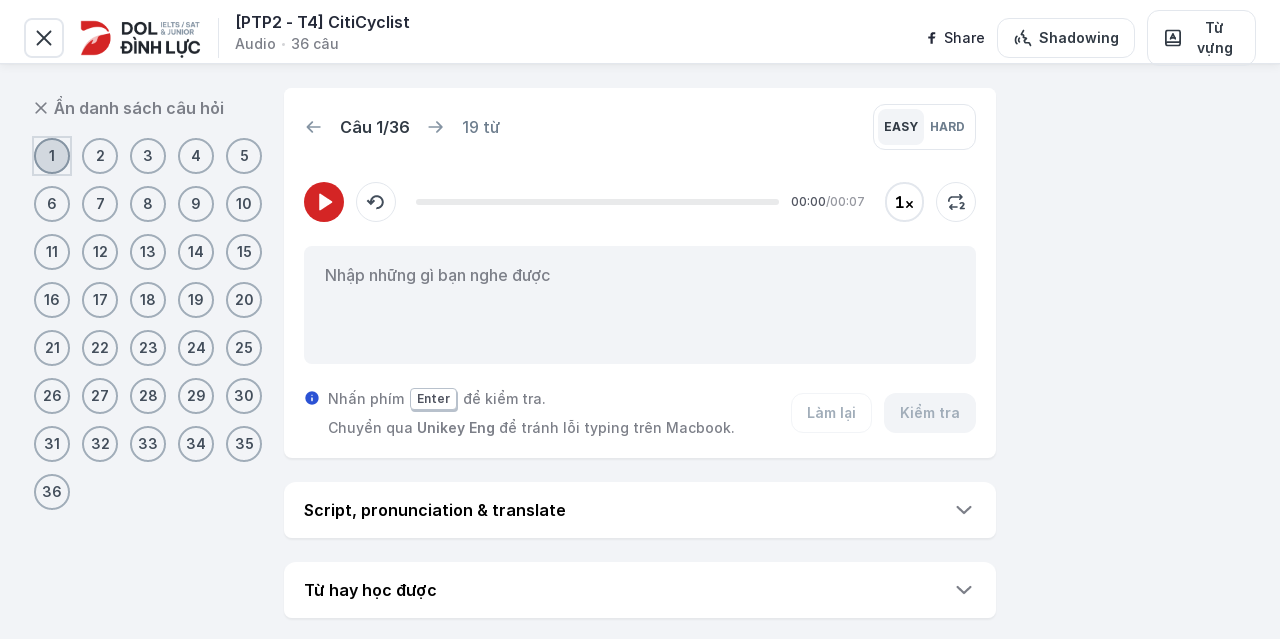

--- FILE ---
content_type: text/html; charset=utf-8
request_url: https://tuhoc.dolenglish.vn/nghe-chep-chinh-ta-tieng-anh-citicyclist
body_size: 35471
content:
<!DOCTYPE html><html lang="vi"><head><meta name="viewport" content="width=device-width, initial-scale=1, maximum-scale=5, minimum-scale=1" data-next-head="true"/><meta property="og:locale" content="vi_VN" data-next-head="true"/><meta content="NGHE CHÉP CHÍNH TẢ - CITICYCLIST | Luyện Nghe Chép Chính tả @dolacademy - Học Tiếng Anh Free - Chất lượng Premium" data-next-head="true"/><meta name="twitter:site" content="@EnglishDol" data-next-head="true"/><meta property="fb:app_id" content="722752771433071" data-next-head="true"/><title data-next-head="true">NGHE CHÉP CHÍNH TẢ - CITICYCLIST | Luyện Nghe Chép Chính tả @dolacademy - Học Tiếng Anh Free - Chất lượng Premium</title><meta name="description" content="Luyện tập Nghe Chép chính tả Tiếng Anh với bài nghe Citicyclist được lấy từ cuốn sách Ielts Practice Test Plus 2 - Test 4 - Section 2 với trải nghiệm độc quyền chỉ có tại @dolacademy" data-next-head="true"/><meta property="og:type" content="website" data-next-head="true"/><meta property="og:url" content="https://tuhoc.dolenglish.vn/nghe-chep-chinh-ta-tieng-anh-citicyclist" data-next-head="true"/><meta property="og:title" content="NGHE CHÉP CHÍNH TẢ - CITICYCLIST | Luyện Nghe Chép Chính tả @dolacademy - Học Tiếng Anh Free - Chất lượng Premium" data-next-head="true"/><meta property="og:description" content="Luyện tập Nghe Chép chính tả Tiếng Anh với bài nghe Citicyclist được lấy từ cuốn sách Ielts Practice Test Plus 2 - Test 4 - Section 2 với trải nghiệm độc quyền chỉ có tại @dolacademy" data-next-head="true"/><meta property="og:image" content="https://media.dolenglish.vn/PRIVATE/MEDIA/606512b6-2a84-4822-8947-8223a3366ced.jpg" data-next-head="true"/><meta name="twitter:card" content="summary_large_image" data-next-head="true"/><meta property="twitter:url" content="https://tuhoc.dolenglish.vn/nghe-chep-chinh-ta-tieng-anh-citicyclist" data-next-head="true"/><meta name="twitter:title" content="NGHE CHÉP CHÍNH TẢ - CITICYCLIST | Luyện Nghe Chép Chính tả @dolacademy - Học Tiếng Anh Free - Chất lượng Premium" data-next-head="true"/><meta name="twitter:description" content="Luyện tập Nghe Chép chính tả Tiếng Anh với bài nghe Citicyclist được lấy từ cuốn sách Ielts Practice Test Plus 2 - Test 4 - Section 2 với trải nghiệm độc quyền chỉ có tại @dolacademy" data-next-head="true"/><meta name="twitter:image" content="https://media.dolenglish.vn/PRIVATE/MEDIA/606512b6-2a84-4822-8947-8223a3366ced.jpg" data-next-head="true"/><link rel="canonical" href="https://tuhoc.dolenglish.vn/nghe-chep-chinh-ta-tieng-anh-citicyclist" data-next-head="true"/><meta name="robots" content="follow, index, max-snippet:-1, max-video-preview:-1, max-image-preview:large" data-next-head="true"/><script type="application/ld+json" data-next-head="true">
{
  "@context": "https://schema.org",
  "@type": "Article",
  "mainEntityOfPage": {
    "@type": "WebPage",
    "@id": "https://www.dol.vn/nghe-chep-chinh-ta-tieng-anh-citicyclist"
  },
  "headline": "NGHE CHÉP CHÍNH TẢ - CITICYCLIST",
  "description": "Luyện tập Nghe Chép chính tả Tiếng Anh với bài nghe Citicyclist được lấy từ cuốn sách Ielts Practice Test Plus 2 - Test 4 - Section 2 với trải nghiệm độc quyền chỉ có tại dol.vn",
  "image": "https://suijm9clouobj.vcdn.cloud/PRIVATE/MEDIA/b8e8495c-9fac-4643-bb76-933bd9e85047.jpg",  
  "author": {
    "@type": "Organization",
    "name": "DOL IELTS Đình Lực"
  },  
  "publisher": {
    "@type": "Organization",
    "name": "DOL IELTS Đình Lực",
    "logo": {
      "@type": "ImageObject",
      "url": "https://asset.dolenglish.vn/Dh06ryecTHe38FLCu6Xa"
    }
  },
  "datePublished": "2021-06-08",
  "dateModified": "2021-06-21"
}
</script><meta name="next-head-count" content="20"/><link rel="shortcut icon" href="/favicon.ico" type="image/x-icon"/><link rel="icon" href="/favicon.ico" type="image/x-icon"/><link href="https://media.dolenglish.vn" rel="preconnect" crossorigin=""/><script></script>
            <link rel="preload" as="style" onload="if(media!=='all'){media='all';};rel='stylesheet';" href="https://media.dolenglish.vn/PUBLIC/ASSETS/fonts/inter/inter-v4.1.css" />
            <script></script><script></script>
            <link rel="preload" as="style" onload="if(media!=='all'){media='all';};rel='stylesheet';" href="https://media.dolenglish.vn/PUBLIC/ASSETS/fonts/noto-serif.css" />
            <script></script><script></script>
            <link rel="preload" as="style" onload="if(media!=='all'){media='all';};rel='stylesheet';" href="https://media.dolenglish.vn/PUBLIC/ASSETS/fonts/dol-sans/dol-sans.css" />
            <script></script><meta name="theme-color" content="#FFFFFF"/><meta name="msapplication-TileImage" content="/icons/icon-48x48.png"/><link rel="preload" href="/_next/static/css/e075f9acc7314623.css" as="style"/><link rel="stylesheet" href="/_next/static/css/e075f9acc7314623.css" data-n-g=""/><noscript data-n-css=""></noscript><script defer="" nomodule="" src="/_next/static/chunks/polyfills-c67a75d1b6f99dc8.js"></script><script defer="" src="/_next/static/chunks/a29ae703-04ed91625b31b64e.js"></script><script defer="" src="/_next/static/chunks/52383-23e3b069387a4ae7.js"></script><script defer="" src="/_next/static/chunks/83857-a7a996ad2bac6e34.js"></script><script defer="" src="/_next/static/chunks/94009-696c4cfba47168df.js"></script><script defer="" src="/_next/static/chunks/73953-f1bbfd92c6cb791f.js"></script><script defer="" src="/_next/static/chunks/63968-de0ecfba74e0fa40.js"></script><script defer="" src="/_next/static/chunks/77423-2832ef096b59db1f.js"></script><script defer="" src="/_next/static/chunks/45543-7011057ebf124a76.js"></script><script defer="" src="/_next/static/chunks/49817-4e62e2bf8252c8fd.js"></script><script defer="" src="/_next/static/chunks/92929.4b1d7ceffda6938b.js"></script><script defer="" src="/_next/static/chunks/83782.8f32eeb6cc6978dc.js"></script><script defer="" src="/_next/static/chunks/12903.4dae6e635766d339.js"></script><script defer="" src="/_next/static/chunks/87380.b349e82ea6f1690d.js"></script><script defer="" src="/_next/static/chunks/fd0ff8c8.27c74559665684e1.js"></script><script defer="" src="/_next/static/chunks/32984.c9b175470c3fc982.js"></script><script defer="" src="/_next/static/chunks/97895-7fb6345325e799bb.js"></script><script defer="" src="/_next/static/chunks/82659-26a242e7febba1ff.js"></script><script defer="" src="/_next/static/chunks/12003.44414be04eac55f0.js"></script><script defer="" src="/_next/static/chunks/71661.46fd9687322f5dd9.js"></script><script defer="" src="/_next/static/chunks/61297.279ff5d1b19c8bff.js"></script><script defer="" src="/_next/static/chunks/45517.1811010463920ae5.js"></script><script src="/_next/static/chunks/webpack-bc3dad4a395ce739.js" defer=""></script><script src="/_next/static/chunks/framework-f8107782605935c2.js" defer=""></script><script src="/_next/static/chunks/main-dc9392ad16109ce9.js" defer=""></script><script src="/_next/static/chunks/pages/_app-117e9033ee3d6609.js" defer=""></script><script src="/_next/static/chunks/c8940057-05faafbd3cc5d04c.js" defer=""></script><script src="/_next/static/chunks/14715-e87e733102d95b88.js" defer=""></script><script src="/_next/static/chunks/17160-a45bc2bc2ebe184b.js" defer=""></script><script src="/_next/static/chunks/96577-202bc97b9429d5ae.js" defer=""></script><script src="/_next/static/chunks/41434-656eff943d181b38.js" defer=""></script><script src="/_next/static/chunks/29015-1ea5c7e8f67a31c7.js" defer=""></script><script src="/_next/static/chunks/28098-ff4d486733cc351d.js" defer=""></script><script src="/_next/static/chunks/88133-dd0bcaccdc927b7a.js" defer=""></script><script src="/_next/static/chunks/19045-9ea99f920b855bef.js" defer=""></script><script src="/_next/static/chunks/97848-6ce1dfae109f2c96.js" defer=""></script><script src="/_next/static/chunks/73308-2c6813a4c77b0cdb.js" defer=""></script><script src="/_next/static/chunks/2305-aba126bd0424fd33.js" defer=""></script><script src="/_next/static/chunks/17119-170207b88123e2a1.js" defer=""></script><script src="/_next/static/chunks/87775-f6221c96a35747aa.js" defer=""></script><script src="/_next/static/chunks/72091-cdbd30b99637aecb.js" defer=""></script><script src="/_next/static/chunks/58516-4dc03268b7ec3667.js" defer=""></script><script src="/_next/static/chunks/5166-4810a9d6fba54b67.js" defer=""></script><script src="/_next/static/chunks/57403-b680c9cbed7900fe.js" defer=""></script><script src="/_next/static/chunks/42945-1c97e1301cd12a4e.js" defer=""></script><script src="/_next/static/chunks/20187-aa2c9c59169b2735.js" defer=""></script><script src="/_next/static/chunks/47559-932a2862b5b46247.js" defer=""></script><script src="/_next/static/chunks/pages/%5B...slug%5D-afb522a0e2553728.js" defer=""></script><script src="/_next/static/2nNDfCevGgv_0SN33rRqU/_buildManifest.js" defer=""></script><script src="/_next/static/2nNDfCevGgv_0SN33rRqU/_ssgManifest.js" defer=""></script><style data-styled="" data-styled-version="5.3.5">.kZLARA{position:relative;height:100%;}/*!sc*/
.kZLARA .a-spin{position:absolute;top:0;left:0;display:grid;width:100%;height:100%;max-height:100vh;place-items:center;z-index:10001;}/*!sc*/
.kZLARA .spin-blur{position:absolute;top:0;left:0;display:block;width:100%;height:100%;opacity:0.5;background:#fff;z-index:10000;}/*!sc*/
data-styled.g2[id="SpokeSpinner__Main-sc-rrx02f-0"]{content:"kZLARA,"}/*!sc*/
.khIzbh{display:none;}/*!sc*/
data-styled.g5[id="controlled-audio-play-in-backgroundstore__BackgroundAudioPlayerMain-sc-1lmd2ax-0"]{content:"khIzbh,"}/*!sc*/
.kplyxu{display:none;}/*!sc*/
data-styled.g6[id="simple-audio-play-in-backgroundstore__BackgroundAudioPlayerMain-sc-1kut4o0-0"]{content:"kplyxu,"}/*!sc*/
.hCaokl{color:inherit;}/*!sc*/
.hCaokl.responsive-typography.dol.dol-typo{margin:0;font-weight:600;line-height:24px;font-size:16px;color:#242938;}/*!sc*/
.hCaokl.responsive-typography.dol.dol-typo.font-nunito{font-family:Nunito,sans-serif;}/*!sc*/
.hCaokl.responsive-typography.dol.dol-typo.font-dol-sans-display{font-family:"DOL Sans Display",sans-serif;}/*!sc*/
.hCaokl.responsive-typography.dol.dol-typo.font-dol-sans-text{font-family:"DOL Sans Text",sans-serif;}/*!sc*/
.hCaokl.uppercase{text-transform:uppercase;}/*!sc*/
.hCaokl.break-all-text{word-break:break-all;}/*!sc*/
.kBSNGf{color:inherit;}/*!sc*/
.kBSNGf.responsive-typography.dol.dol-typo{margin:0;font-weight:500;line-height:20px;font-size:14px;color:#7C7F88;}/*!sc*/
.kBSNGf.responsive-typography.dol.dol-typo.font-nunito{font-family:Nunito,sans-serif;}/*!sc*/
.kBSNGf.responsive-typography.dol.dol-typo.font-dol-sans-display{font-family:"DOL Sans Display",sans-serif;}/*!sc*/
.kBSNGf.responsive-typography.dol.dol-typo.font-dol-sans-text{font-family:"DOL Sans Text",sans-serif;}/*!sc*/
.kBSNGf.uppercase{text-transform:uppercase;}/*!sc*/
.kBSNGf.break-all-text{word-break:break-all;}/*!sc*/
.oCizr{color:inherit;}/*!sc*/
.oCizr.responsive-typography.dol.dol-typo{margin:0;font-weight:600;line-height:24px;font-size:16px;color:#313A44;}/*!sc*/
.oCizr.responsive-typography.dol.dol-typo.font-nunito{font-family:Nunito,sans-serif;}/*!sc*/
.oCizr.responsive-typography.dol.dol-typo.font-dol-sans-display{font-family:"DOL Sans Display",sans-serif;}/*!sc*/
.oCizr.responsive-typography.dol.dol-typo.font-dol-sans-text{font-family:"DOL Sans Text",sans-serif;}/*!sc*/
.oCizr.uppercase{text-transform:uppercase;}/*!sc*/
.oCizr.break-all-text{word-break:break-all;}/*!sc*/
.kJTTWB{color:inherit;}/*!sc*/
.kJTTWB.responsive-typography.dol.dol-typo{margin:0;font-weight:500;line-height:24px;font-size:16px;color:#6D7D8D;}/*!sc*/
.kJTTWB.responsive-typography.dol.dol-typo.font-nunito{font-family:Nunito,sans-serif;}/*!sc*/
.kJTTWB.responsive-typography.dol.dol-typo.font-dol-sans-display{font-family:"DOL Sans Display",sans-serif;}/*!sc*/
.kJTTWB.responsive-typography.dol.dol-typo.font-dol-sans-text{font-family:"DOL Sans Text",sans-serif;}/*!sc*/
.kJTTWB.uppercase{text-transform:uppercase;}/*!sc*/
.kJTTWB.break-all-text{word-break:break-all;}/*!sc*/
.bhtpjL{color:inherit;}/*!sc*/
.bhtpjL.responsive-typography.dol.dol-typo{margin:0;font-weight:700;line-height:20px;font-size:12px;color:#6D7D8D;}/*!sc*/
.bhtpjL.responsive-typography.dol.dol-typo.font-nunito{font-family:Nunito,sans-serif;}/*!sc*/
.bhtpjL.responsive-typography.dol.dol-typo.font-dol-sans-display{font-family:"DOL Sans Display",sans-serif;}/*!sc*/
.bhtpjL.responsive-typography.dol.dol-typo.font-dol-sans-text{font-family:"DOL Sans Text",sans-serif;}/*!sc*/
.bhtpjL.uppercase{text-transform:uppercase;}/*!sc*/
.bhtpjL.break-all-text{word-break:break-all;}/*!sc*/
.fuaiRV{color:inherit;}/*!sc*/
.fuaiRV.responsive-typography.dol.dol-typo{margin:0;font-weight:500;line-height:20px;font-size:12px;color:#95979F;}/*!sc*/
.fuaiRV.responsive-typography.dol.dol-typo.font-nunito{font-family:Nunito,sans-serif;}/*!sc*/
.fuaiRV.responsive-typography.dol.dol-typo.font-dol-sans-display{font-family:"DOL Sans Display",sans-serif;}/*!sc*/
.fuaiRV.responsive-typography.dol.dol-typo.font-dol-sans-text{font-family:"DOL Sans Text",sans-serif;}/*!sc*/
.fuaiRV.uppercase{text-transform:uppercase;}/*!sc*/
.fuaiRV.break-all-text{word-break:break-all;}/*!sc*/
.KTDRl{color:inherit;}/*!sc*/
.KTDRl.responsive-typography.dol.dol-typo{margin:0;font-weight:600;line-height:20px;font-size:12px;color:#505460;}/*!sc*/
.KTDRl.responsive-typography.dol.dol-typo.font-nunito{font-family:Nunito,sans-serif;}/*!sc*/
.KTDRl.responsive-typography.dol.dol-typo.font-dol-sans-display{font-family:"DOL Sans Display",sans-serif;}/*!sc*/
.KTDRl.responsive-typography.dol.dol-typo.font-dol-sans-text{font-family:"DOL Sans Text",sans-serif;}/*!sc*/
.KTDRl.uppercase{text-transform:uppercase;}/*!sc*/
.KTDRl.break-all-text{word-break:break-all;}/*!sc*/
.gEOBoc{color:inherit;}/*!sc*/
.gEOBoc.responsive-typography.dol.dol-typo{margin:0;font-weight:600;line-height:24px;font-size:16px;}/*!sc*/
.gEOBoc.responsive-typography.dol.dol-typo.font-nunito{font-family:Nunito,sans-serif;}/*!sc*/
.gEOBoc.responsive-typography.dol.dol-typo.font-dol-sans-display{font-family:"DOL Sans Display",sans-serif;}/*!sc*/
.gEOBoc.responsive-typography.dol.dol-typo.font-dol-sans-text{font-family:"DOL Sans Text",sans-serif;}/*!sc*/
.gEOBoc.uppercase{text-transform:uppercase;}/*!sc*/
.gEOBoc.break-all-text{word-break:break-all;}/*!sc*/
.igbohH{color:inherit;}/*!sc*/
.igbohH.responsive-typography.dol.dol-typo{margin:0;font-weight:500;line-height:20px;font-size:14px;color:#6D7D8D;}/*!sc*/
.igbohH.responsive-typography.dol.dol-typo.font-nunito{font-family:Nunito,sans-serif;}/*!sc*/
.igbohH.responsive-typography.dol.dol-typo.font-dol-sans-display{font-family:"DOL Sans Display",sans-serif;}/*!sc*/
.igbohH.responsive-typography.dol.dol-typo.font-dol-sans-text{font-family:"DOL Sans Text",sans-serif;}/*!sc*/
.igbohH.uppercase{text-transform:uppercase;}/*!sc*/
.igbohH.break-all-text{word-break:break-all;}/*!sc*/
.iHcgqS{color:inherit;}/*!sc*/
.iHcgqS.responsive-typography.dol.dol-typo{margin:0;font-weight:400;line-height:20px;font-size:14px;color:#6D7D8D;}/*!sc*/
.iHcgqS.responsive-typography.dol.dol-typo.font-nunito{font-family:Nunito,sans-serif;}/*!sc*/
.iHcgqS.responsive-typography.dol.dol-typo.font-dol-sans-display{font-family:"DOL Sans Display",sans-serif;}/*!sc*/
.iHcgqS.responsive-typography.dol.dol-typo.font-dol-sans-text{font-family:"DOL Sans Text",sans-serif;}/*!sc*/
.iHcgqS.uppercase{text-transform:uppercase;}/*!sc*/
.iHcgqS.break-all-text{word-break:break-all;}/*!sc*/
data-styled.g18[id="ResponsiveTypography__EnhancedParagraph-sc-rr7hss-2"]{content:"hCaokl,kBSNGf,oCizr,kJTTWB,bhtpjL,fuaiRV,KTDRl,gEOBoc,igbohH,iHcgqS,"}/*!sc*/
.kXOPni{display:inline;}/*!sc*/
data-styled.g48[id="DolTooltip__TooltipTitle-sc-16so988-0"]{content:"kXOPni,"}/*!sc*/
.loiePk{font-size:20px;line-height:0;}/*!sc*/
data-styled.g68[id="ButtonContentGeneral__Icon-sc-1lz38ga-0"]{content:"loiePk,"}/*!sc*/
.cykBfQ{min-width:24px;min-height:24px;display:-webkit-box;display:-webkit-flex;display:-ms-flexbox;display:flex;-webkit-align-items:center;-webkit-box-align:center;-ms-flex-align:center;align-items:center;-webkit-box-pack:center;-webkit-justify-content:center;-ms-flex-pack:center;justify-content:center;}/*!sc*/
.cykBfQ > *:not(:last-child){margin-right:6px !important;}/*!sc*/
.cykBfQ.badge{display:grid;grid-column-gap:8px;grid-auto-flow:column;}/*!sc*/
.cykBfQ .btn-text{font-weight:inherit;font-size:inherit;line-height:inherit;}/*!sc*/
data-styled.g70[id="ButtonContentGeneral__Container-sc-1lz38ga-2"]{content:"cykBfQ,"}/*!sc*/
.kGsdHY{display:-webkit-box;display:-webkit-flex;display:-ms-flexbox;display:flex;-webkit-align-items:center;-webkit-box-align:center;-ms-flex-align:center;align-items:center;-webkit-box-pack:center;-webkit-justify-content:center;-ms-flex-pack:center;justify-content:center;border-radius:12px;cursor:pointer;-webkit-user-select:none;-moz-user-select:none;-ms-user-select:none;user-select:none;}/*!sc*/
.kGsdHY.filled:not(.transparent).color-primary.color-style-bold{background-color:#D42525;color:#FFFFFF;}/*!sc*/
.kGsdHY.filled:not(.transparent).color-primary.color-style-bold:hover:not(.loading):not(.disabled){background-color:#B81E1E;}/*!sc*/
.kGsdHY.filled:not(.transparent).color-primary.color-style-bold:active:not(.loading):not(.disabled){background-color:#971717;}/*!sc*/
.kGsdHY.filled:not(.transparent).color-primary.color-style-bold.disabled{background-color:#F2F4F7;color:#A1ADB9;cursor:not-allowed;}/*!sc*/
.kGsdHY.filled:not(.transparent).color-primary.color-style-matte{background-color:#FDEDED;color:#D42525;}/*!sc*/
.kGsdHY.filled:not(.transparent).color-primary.color-style-matte:hover:not(.loading):not(.disabled){background-color:#FAD6D6;}/*!sc*/
.kGsdHY.filled:not(.transparent).color-primary.color-style-matte:active:not(.loading):not(.disabled){background-color:#F2A1A1;}/*!sc*/
.kGsdHY.filled:not(.transparent).color-primary.color-style-matte.disabled{background-color:#F2F4F7;color:#A1ADB9;cursor:not-allowed;}/*!sc*/
.kGsdHY.filled:not(.transparent).color-blue.color-style-bold{background-color:#2B52D4;color:#FFFFFF;}/*!sc*/
.kGsdHY.filled:not(.transparent).color-blue.color-style-bold:hover:not(.loading):not(.disabled){background-color:#1547B2;}/*!sc*/
.kGsdHY.filled:not(.transparent).color-blue.color-style-bold:active:not(.loading):not(.disabled){background-color:#1B4193;}/*!sc*/
.kGsdHY.filled:not(.transparent).color-blue.color-style-bold.disabled{background-color:#F2F4F7;color:#A1ADB9;cursor:not-allowed;}/*!sc*/
.kGsdHY.filled:not(.transparent).color-blue.color-style-matte{background-color:#EDF2FD;color:#2B52D4;}/*!sc*/
.kGsdHY.filled:not(.transparent).color-blue.color-style-matte:hover:not(.loading):not(.disabled){background-color:#CAD8F7;}/*!sc*/
.kGsdHY.filled:not(.transparent).color-blue.color-style-matte:active:not(.loading):not(.disabled){background-color:#A7BFF1;}/*!sc*/
.kGsdHY.filled:not(.transparent).color-blue.color-style-matte.disabled{background-color:#F2F4F7;color:#A1ADB9;cursor:not-allowed;}/*!sc*/
.kGsdHY.filled:not(.transparent).color-dark.color-style-bold{background-color:#5A6877;color:#FFFFFF;}/*!sc*/
.kGsdHY.filled:not(.transparent).color-dark.color-style-bold:hover:not(.loading):not(.disabled){background-color:#8594A3;}/*!sc*/
.kGsdHY.filled:not(.transparent).color-dark.color-style-bold:active:not(.loading):not(.disabled){background-color:#8594A3;}/*!sc*/
.kGsdHY.filled:not(.transparent).color-dark.color-style-bold.disabled{background-color:#F2F4F7;color:#A1ADB9;cursor:not-allowed;}/*!sc*/
.kGsdHY.filled:not(.transparent).color-dark.color-style-matte{background-color:#F2F4F7;color:#242938;}/*!sc*/
.kGsdHY.filled:not(.transparent).color-dark.color-style-matte:hover:not(.loading):not(.disabled){background-color:#E3E7ED;}/*!sc*/
.kGsdHY.filled:not(.transparent).color-dark.color-style-matte:active:not(.loading):not(.disabled){background-color:#D2D8DF;}/*!sc*/
.kGsdHY.filled:not(.transparent).color-dark.color-style-matte.disabled{background-color:#F2F4F7;color:#A1ADB9;cursor:not-allowed;}/*!sc*/
.kGsdHY.filled:not(.transparent).color-neutral.color-style-bold{background-color:#8594A3;color:#FFFFFF;}/*!sc*/
.kGsdHY.filled:not(.transparent).color-neutral.color-style-bold:hover:not(.loading):not(.disabled){background-color:#6D7D8D;}/*!sc*/
.kGsdHY.filled:not(.transparent).color-neutral.color-style-bold:active:not(.loading):not(.disabled){background-color:#5A6877;}/*!sc*/
.kGsdHY.filled:not(.transparent).color-neutral.color-style-bold.disabled{background-color:#F2F4F7;color:#A1ADB9;cursor:not-allowed;}/*!sc*/
.kGsdHY.filled:not(.transparent).color-neutral.color-style-matte{background-color:#F2F4F7;color:#5A6877;}/*!sc*/
.kGsdHY.filled:not(.transparent).color-neutral.color-style-matte:hover:not(.loading):not(.disabled){background-color:#E3E7ED;}/*!sc*/
.kGsdHY.filled:not(.transparent).color-neutral.color-style-matte:active:not(.loading):not(.disabled){background-color:#D2D8DF;}/*!sc*/
.kGsdHY.filled:not(.transparent).color-neutral.color-style-matte.disabled{background-color:#F2F4F7;color:#A1ADB9;cursor:not-allowed;}/*!sc*/
.kGsdHY.filled:not(.transparent).color-light.color-style-bold{background-color:#FFFFFF;color:#5A6877;}/*!sc*/
.kGsdHY.filled:not(.transparent).color-light.color-style-bold:hover:not(.loading):not(.disabled){background-color:#F9FAFB;}/*!sc*/
.kGsdHY.filled:not(.transparent).color-light.color-style-bold:active:not(.loading):not(.disabled){background-color:#F2F4F7;}/*!sc*/
.kGsdHY.filled:not(.transparent).color-light.color-style-bold.disabled{background-color:#FFFFFF;color:#A1ADB9;cursor:not-allowed;}/*!sc*/
.kGsdHY.filled:not(.transparent).color-light.color-style-matte{background-color:#F2F4F7;color:#5A6877;}/*!sc*/
.kGsdHY.filled:not(.transparent).color-light.color-style-matte:hover:not(.loading):not(.disabled){background-color:#E3E7ED;}/*!sc*/
.kGsdHY.filled:not(.transparent).color-light.color-style-matte:active:not(.loading):not(.disabled){background-color:#D2D8DF;}/*!sc*/
.kGsdHY.filled:not(.transparent).color-light.color-style-matte.disabled{background-color:#F9FAFB;color:#A1ADB9;cursor:not-allowed;}/*!sc*/
.kGsdHY.filled:not(.transparent).color-green.color-style-bold{background-color:#329546;color:#FFFFFF;}/*!sc*/
.kGsdHY.filled:not(.transparent).color-green.color-style-bold:hover:not(.loading):not(.disabled){background-color:#347F43;}/*!sc*/
.kGsdHY.filled:not(.transparent).color-green.color-style-bold:active:not(.loading):not(.disabled){background-color:#2E6639;}/*!sc*/
.kGsdHY.filled:not(.transparent).color-green.color-style-bold.disabled{background-color:#F2F4F7;color:#A1ADB9;cursor:not-allowed;}/*!sc*/
.kGsdHY.filled:not(.transparent).color-green.color-style-matte{background-color:#ECF9EE;color:#329546;}/*!sc*/
.kGsdHY.filled:not(.transparent).color-green.color-style-matte:hover:not(.loading):not(.disabled){background-color:#CAECD1;}/*!sc*/
.kGsdHY.filled:not(.transparent).color-green.color-style-matte:active:not(.loading):not(.disabled){background-color:#96D9A3;}/*!sc*/
.kGsdHY.filled:not(.transparent).color-green.color-style-matte.disabled{background-color:#F2F4F7;color:#A1ADB9;cursor:not-allowed;}/*!sc*/
.kGsdHY.filled:not(.transparent).color-red.color-style-bold{background-color:#E24B19;color:#FFFFFF;}/*!sc*/
.kGsdHY.filled:not(.transparent).color-red.color-style-bold:hover:not(.loading):not(.disabled){background-color:#C64115;}/*!sc*/
.kGsdHY.filled:not(.transparent).color-red.color-style-bold:active:not(.loading):not(.disabled){background-color:#AB3812;}/*!sc*/
.kGsdHY.filled:not(.transparent).color-red.color-style-bold.disabled{background-color:#F2F4F7;color:#A1ADB9;cursor:not-allowed;}/*!sc*/
.kGsdHY.filled:not(.transparent).color-red.color-style-matte{background-color:#FEF0EC;color:#E24B19;}/*!sc*/
.kGsdHY.filled:not(.transparent).color-red.color-style-matte:hover:not(.loading):not(.disabled){background-color:#FBDAD0;}/*!sc*/
.kGsdHY.filled:not(.transparent).color-red.color-style-matte:active:not(.loading):not(.disabled){background-color:#F7B7A1;}/*!sc*/
.kGsdHY.filled:not(.transparent).color-red.color-style-matte.disabled{background-color:#F2F4F7;color:#A1ADB9;cursor:not-allowed;}/*!sc*/
.kGsdHY.filled:not(.transparent).color-purple.color-style-bold{background-color:#5B37D2;color:#FFFFFF;}/*!sc*/
.kGsdHY.filled:not(.transparent).color-purple.color-style-bold:hover:not(.loading):not(.disabled){background-color:#4927B9;}/*!sc*/
.kGsdHY.filled:not(.transparent).color-purple.color-style-bold:active:not(.loading):not(.disabled){background-color:#3D209D;}/*!sc*/
.kGsdHY.filled:not(.transparent).color-purple.color-style-bold.disabled{background-color:#F2F4F7;color:#A1ADB9;cursor:not-allowed;}/*!sc*/
.kGsdHY.filled:not(.transparent).color-purple.color-style-matte{background-color:#F1EDFC;color:#5B37D2;}/*!sc*/
.kGsdHY.filled:not(.transparent).color-purple.color-style-matte:hover:not(.loading):not(.disabled){background-color:#D5CBF6;}/*!sc*/
.kGsdHY.filled:not(.transparent).color-purple.color-style-matte:active:not(.loading):not(.disabled){background-color:#BAA9EF;}/*!sc*/
.kGsdHY.filled:not(.transparent).color-purple.color-style-matte.disabled{background-color:#F2F4F7;color:#A1ADB9;cursor:not-allowed;}/*!sc*/
.kGsdHY.filled.transparent{background-color:transparent;}/*!sc*/
.kGsdHY.filled.transparent.color-primary.color-style-bold{color:#D42525;}/*!sc*/
.kGsdHY.filled.transparent.color-primary.color-style-bold:hover:not(.loading):not(.disabled){background-color:#FEF6F6;}/*!sc*/
.kGsdHY.filled.transparent.color-primary.color-style-bold:active:not(.loading):not(.disabled){background-color:#FDEDED;}/*!sc*/
.kGsdHY.filled.transparent.color-primary.color-style-bold.disabled{background-color:transparent;color:#A1ADB9;cursor:not-allowed;}/*!sc*/
.kGsdHY.filled.transparent.color-primary.color-style-matte{color:#D42525;}/*!sc*/
.kGsdHY.filled.transparent.color-primary.color-style-matte:hover:not(.loading):not(.disabled){background-color:#FAD6D6;}/*!sc*/
.kGsdHY.filled.transparent.color-primary.color-style-matte:active:not(.loading):not(.disabled){background-color:#F2A1A1;}/*!sc*/
.kGsdHY.filled.transparent.color-primary.color-style-matte.disabled{background-color:transparent;color:#A1ADB9;cursor:not-allowed;}/*!sc*/
.kGsdHY.filled.transparent.color-blue.color-style-bold{color:#2B52D4;}/*!sc*/
.kGsdHY.filled.transparent.color-blue.color-style-bold:hover:not(.loading):not(.disabled){background-color:#F6F8FE;}/*!sc*/
.kGsdHY.filled.transparent.color-blue.color-style-bold:active:not(.loading):not(.disabled){background-color:#EDF2FD;}/*!sc*/
.kGsdHY.filled.transparent.color-blue.color-style-bold.disabled{background-color:transparent;color:#A1ADB9;cursor:not-allowed;}/*!sc*/
.kGsdHY.filled.transparent.color-blue.color-style-matte{color:#2B52D4;}/*!sc*/
.kGsdHY.filled.transparent.color-blue.color-style-matte:hover:not(.loading):not(.disabled){background-color:#CAD8F7;}/*!sc*/
.kGsdHY.filled.transparent.color-blue.color-style-matte:active:not(.loading):not(.disabled){background-color:#A7BFF1;}/*!sc*/
.kGsdHY.filled.transparent.color-blue.color-style-matte.disabled{background-color:transparent;color:#A1ADB9;cursor:not-allowed;}/*!sc*/
.kGsdHY.filled.transparent.color-dark.color-style-bold{color:#313A44;}/*!sc*/
.kGsdHY.filled.transparent.color-dark.color-style-bold:hover:not(.loading):not(.disabled){background-color:#F9FAFB;}/*!sc*/
.kGsdHY.filled.transparent.color-dark.color-style-bold:active:not(.loading):not(.disabled){background-color:#F2F4F7;}/*!sc*/
.kGsdHY.filled.transparent.color-dark.color-style-bold.disabled{background-color:transparent;color:#A1ADB9;cursor:not-allowed;}/*!sc*/
.kGsdHY.filled.transparent.color-dark.color-style-matte{color:#242938;}/*!sc*/
.kGsdHY.filled.transparent.color-dark.color-style-matte:hover:not(.loading):not(.disabled){background-color:#F2F4F7;}/*!sc*/
.kGsdHY.filled.transparent.color-dark.color-style-matte:active:not(.loading):not(.disabled){background-color:#E3E7ED;}/*!sc*/
.kGsdHY.filled.transparent.color-dark.color-style-matte.disabled{background-color:transparent;color:#A1ADB9;cursor:not-allowed;}/*!sc*/
.kGsdHY.filled.transparent.color-neutral.color-style-bold{color:#313A44;}/*!sc*/
.kGsdHY.filled.transparent.color-neutral.color-style-bold:hover:not(.loading):not(.disabled){background-color:#6D7D8D;color:#FFFFFF;}/*!sc*/
.kGsdHY.filled.transparent.color-neutral.color-style-bold:active:not(.loading):not(.disabled){background-color:#5A6877;color:#FFFFFF;}/*!sc*/
.kGsdHY.filled.transparent.color-neutral.color-style-bold.disabled{background-color:transparent;color:#A1ADB9;cursor:not-allowed;}/*!sc*/
.kGsdHY.filled.transparent.color-neutral.color-style-matte{color:#313A44;}/*!sc*/
.kGsdHY.filled.transparent.color-neutral.color-style-matte:hover:not(.loading):not(.disabled){background-color:#E3E7ED;}/*!sc*/
.kGsdHY.filled.transparent.color-neutral.color-style-matte:active:not(.loading):not(.disabled){background-color:#D2D8DF;}/*!sc*/
.kGsdHY.filled.transparent.color-neutral.color-style-matte.disabled{background-color:transparent;color:#A1ADB9;cursor:not-allowed;}/*!sc*/
.kGsdHY.filled.transparent.color-light.color-style-bold{color:#5A6877;}/*!sc*/
.kGsdHY.filled.transparent.color-light.color-style-bold:hover:not(.loading):not(.disabled){background-color:#F9FAFB;}/*!sc*/
.kGsdHY.filled.transparent.color-light.color-style-bold:active:not(.loading):not(.disabled){background-color:#F2F4F7;}/*!sc*/
.kGsdHY.filled.transparent.color-light.color-style-bold.disabled{background-color:transparent;color:#A1ADB9;cursor:not-allowed;}/*!sc*/
.kGsdHY.filled.transparent.color-light.color-style-matte{color:#5A6877;}/*!sc*/
.kGsdHY.filled.transparent.color-light.color-style-matte:hover:not(.loading):not(.disabled){background-color:#F2F4F7;}/*!sc*/
.kGsdHY.filled.transparent.color-light.color-style-matte:active:not(.loading):not(.disabled){background-color:#E3E7ED;}/*!sc*/
.kGsdHY.filled.transparent.color-light.color-style-matte.disabled{background-color:transparent;color:#A1ADB9;cursor:not-allowed;}/*!sc*/
.kGsdHY.filled.transparent.color-green.color-style-bold{color:#329546;}/*!sc*/
.kGsdHY.filled.transparent.color-green.color-style-bold:hover:not(.loading):not(.disabled){background-color:#F3FBF5;}/*!sc*/
.kGsdHY.filled.transparent.color-green.color-style-bold:active:not(.loading):not(.disabled){background-color:#ECF9EE;}/*!sc*/
.kGsdHY.filled.transparent.color-green.color-style-bold.disabled{background-color:transparent;color:#A1ADB9;cursor:not-allowed;}/*!sc*/
.kGsdHY.filled.transparent.color-green.color-style-matte{color:#329546;}/*!sc*/
.kGsdHY.filled.transparent.color-green.color-style-matte:hover:not(.loading):not(.disabled){background-color:#CAECD1;}/*!sc*/
.kGsdHY.filled.transparent.color-green.color-style-matte:active:not(.loading):not(.disabled){background-color:#96D9A3;}/*!sc*/
.kGsdHY.filled.transparent.color-green.color-style-matte.disabled{background-color:transparent;color:#A1ADB9;cursor:not-allowed;}/*!sc*/
.kGsdHY.filled.transparent.color-red.color-style-bold{color:#E24B19;}/*!sc*/
.kGsdHY.filled.transparent.color-red.color-style-bold:hover:not(.loading):not(.disabled){background-color:#FEF8F5;}/*!sc*/
.kGsdHY.filled.transparent.color-red.color-style-bold:active:not(.loading):not(.disabled){background-color:#FEF0EC;}/*!sc*/
.kGsdHY.filled.transparent.color-red.color-style-bold.disabled{background-color:transparent;color:#A1ADB9;cursor:not-allowed;}/*!sc*/
.kGsdHY.filled.transparent.color-red.color-style-matte{color:#E24B19;}/*!sc*/
.kGsdHY.filled.transparent.color-red.color-style-matte:hover:not(.loading):not(.disabled){background-color:#FBDAD0;}/*!sc*/
.kGsdHY.filled.transparent.color-red.color-style-matte:active:not(.loading):not(.disabled){background-color:#F7B7A1;}/*!sc*/
.kGsdHY.filled.transparent.color-red.color-style-matte.disabled{background-color:transparent;color:#A1ADB9;cursor:not-allowed;}/*!sc*/
.kGsdHY.filled.transparent.color-purple.color-style-bold{color:#5B37D2;}/*!sc*/
.kGsdHY.filled.transparent.color-purple.color-style-bold:hover:not(.loading):not(.disabled){background-color:#F8F6FE;}/*!sc*/
.kGsdHY.filled.transparent.color-purple.color-style-bold:active:not(.loading):not(.disabled){background-color:#F1EDFC;}/*!sc*/
.kGsdHY.filled.transparent.color-purple.color-style-bold.disabled{background-color:transparent;color:#A1ADB9;cursor:not-allowed;}/*!sc*/
.kGsdHY.filled.transparent.color-purple.color-style-matte{color:#5B37D2;}/*!sc*/
.kGsdHY.filled.transparent.color-purple.color-style-matte:hover:not(.loading):not(.disabled){background-color:#D5CBF6;}/*!sc*/
.kGsdHY.filled.transparent.color-purple.color-style-matte:active:not(.loading):not(.disabled){background-color:#BAA9EF;}/*!sc*/
.kGsdHY.filled.transparent.color-purple.color-style-matte.disabled{background-color:transparent;color:#A1ADB9;cursor:not-allowed;}/*!sc*/
.kGsdHY.outline:not(.transparent){background-color:transparent;}/*!sc*/
.kGsdHY.outline:not(.transparent).color-primary.color-style-bold{position:relative;color:#D42525;}/*!sc*/
.kGsdHY.outline:not(.transparent).color-primary.color-style-bold:after{content:'';position:absolute;top:0;left:0;bottom:0;right:0;border-radius:inherit;border:1px solid #D42525;pointer-events:none;-webkit-user-select:none;-moz-user-select:none;-ms-user-select:none;user-select:none;}/*!sc*/
.kGsdHY.outline:not(.transparent).color-primary.color-style-bold:hover:not(.loading):not(.disabled){position:relative;}/*!sc*/
.kGsdHY.outline:not(.transparent).color-primary.color-style-bold:hover:not(.loading):not(.disabled):after{content:'';position:absolute;top:0;left:0;bottom:0;right:0;border-radius:inherit;border:1px solid #EA7575;pointer-events:none;-webkit-user-select:none;-moz-user-select:none;-ms-user-select:none;user-select:none;}/*!sc*/
.kGsdHY.outline:not(.transparent).color-primary.color-style-bold:active:not(.loading):not(.disabled){position:relative;}/*!sc*/
.kGsdHY.outline:not(.transparent).color-primary.color-style-bold:active:not(.loading):not(.disabled):after{content:'';position:absolute;top:0;left:0;bottom:0;right:0;border-radius:inherit;border:1px solid #F2A1A1;pointer-events:none;-webkit-user-select:none;-moz-user-select:none;-ms-user-select:none;user-select:none;}/*!sc*/
.kGsdHY.outline:not(.transparent).color-primary.color-style-bold.disabled{position:relative;color:#A1ADB9;cursor:not-allowed;}/*!sc*/
.kGsdHY.outline:not(.transparent).color-primary.color-style-bold.disabled:after{content:'';position:absolute;top:0;left:0;bottom:0;right:0;border-radius:inherit;border:1px solid #F2F4F7;pointer-events:none;-webkit-user-select:none;-moz-user-select:none;-ms-user-select:none;user-select:none;}/*!sc*/
.kGsdHY.outline:not(.transparent).color-primary.color-style-matte{position:relative;color:#D42525;}/*!sc*/
.kGsdHY.outline:not(.transparent).color-primary.color-style-matte:after{content:'';position:absolute;top:0;left:0;bottom:0;right:0;border-radius:inherit;border:1px solid #FAD6D6;pointer-events:none;-webkit-user-select:none;-moz-user-select:none;-ms-user-select:none;user-select:none;}/*!sc*/
.kGsdHY.outline:not(.transparent).color-primary.color-style-matte:hover:not(.loading):not(.disabled){position:relative;}/*!sc*/
.kGsdHY.outline:not(.transparent).color-primary.color-style-matte:hover:not(.loading):not(.disabled):after{content:'';position:absolute;top:0;left:0;bottom:0;right:0;border-radius:inherit;border:1px solid #E14C4C;pointer-events:none;-webkit-user-select:none;-moz-user-select:none;-ms-user-select:none;user-select:none;}/*!sc*/
.kGsdHY.outline:not(.transparent).color-primary.color-style-matte:active:not(.loading):not(.disabled){position:relative;}/*!sc*/
.kGsdHY.outline:not(.transparent).color-primary.color-style-matte:active:not(.loading):not(.disabled):after{content:'';position:absolute;top:0;left:0;bottom:0;right:0;border-radius:inherit;border:1px solid #EA7575;pointer-events:none;-webkit-user-select:none;-moz-user-select:none;-ms-user-select:none;user-select:none;}/*!sc*/
.kGsdHY.outline:not(.transparent).color-primary.color-style-matte.disabled{position:relative;color:#A1ADB9;cursor:not-allowed;}/*!sc*/
.kGsdHY.outline:not(.transparent).color-primary.color-style-matte.disabled:after{content:'';position:absolute;top:0;left:0;bottom:0;right:0;border-radius:inherit;border:1px solid #F2F4F7;pointer-events:none;-webkit-user-select:none;-moz-user-select:none;-ms-user-select:none;user-select:none;}/*!sc*/
.kGsdHY.outline:not(.transparent).color-blue.color-style-bold{position:relative;color:#2B52D4;}/*!sc*/
.kGsdHY.outline:not(.transparent).color-blue.color-style-bold:after{content:'';position:absolute;top:0;left:0;bottom:0;right:0;border-radius:inherit;border:1px solid #CAD8F7;pointer-events:none;-webkit-user-select:none;-moz-user-select:none;-ms-user-select:none;user-select:none;}/*!sc*/
.kGsdHY.outline:not(.transparent).color-blue.color-style-bold:hover:not(.loading):not(.disabled){position:relative;background-color:#F6F8FE;}/*!sc*/
.kGsdHY.outline:not(.transparent).color-blue.color-style-bold:hover:not(.loading):not(.disabled):after{content:'';position:absolute;top:0;left:0;bottom:0;right:0;border-radius:inherit;border:1px solid #A7BFF1;pointer-events:none;-webkit-user-select:none;-moz-user-select:none;-ms-user-select:none;user-select:none;}/*!sc*/
.kGsdHY.outline:not(.transparent).color-blue.color-style-bold:active:not(.loading):not(.disabled){position:relative;}/*!sc*/
.kGsdHY.outline:not(.transparent).color-blue.color-style-bold:active:not(.loading):not(.disabled):after{content:'';position:absolute;top:0;left:0;bottom:0;right:0;border-radius:inherit;border:1px solid #7D9FE8;pointer-events:none;-webkit-user-select:none;-moz-user-select:none;-ms-user-select:none;user-select:none;}/*!sc*/
.kGsdHY.outline:not(.transparent).color-blue.color-style-bold.disabled{position:relative;color:#A1ADB9;cursor:not-allowed;}/*!sc*/
.kGsdHY.outline:not(.transparent).color-blue.color-style-bold.disabled:after{content:'';position:absolute;top:0;left:0;bottom:0;right:0;border-radius:inherit;border:1px solid #F2F4F7;pointer-events:none;-webkit-user-select:none;-moz-user-select:none;-ms-user-select:none;user-select:none;}/*!sc*/
.kGsdHY.outline:not(.transparent).color-blue.color-style-matte{position:relative;color:#2B52D4;}/*!sc*/
.kGsdHY.outline:not(.transparent).color-blue.color-style-matte:after{content:'';position:absolute;top:0;left:0;bottom:0;right:0;border-radius:inherit;border:1px solid #CAD8F7;pointer-events:none;-webkit-user-select:none;-moz-user-select:none;-ms-user-select:none;user-select:none;}/*!sc*/
.kGsdHY.outline:not(.transparent).color-blue.color-style-matte:hover:not(.loading):not(.disabled){position:relative;}/*!sc*/
.kGsdHY.outline:not(.transparent).color-blue.color-style-matte:hover:not(.loading):not(.disabled):after{content:'';position:absolute;top:0;left:0;bottom:0;right:0;border-radius:inherit;border:1px solid #A7BFF1;pointer-events:none;-webkit-user-select:none;-moz-user-select:none;-ms-user-select:none;user-select:none;}/*!sc*/
.kGsdHY.outline:not(.transparent).color-blue.color-style-matte:active:not(.loading):not(.disabled){position:relative;}/*!sc*/
.kGsdHY.outline:not(.transparent).color-blue.color-style-matte:active:not(.loading):not(.disabled):after{content:'';position:absolute;top:0;left:0;bottom:0;right:0;border-radius:inherit;border:1px solid #7D9FE8;pointer-events:none;-webkit-user-select:none;-moz-user-select:none;-ms-user-select:none;user-select:none;}/*!sc*/
.kGsdHY.outline:not(.transparent).color-blue.color-style-matte.disabled{position:relative;color:#A1ADB9;cursor:not-allowed;}/*!sc*/
.kGsdHY.outline:not(.transparent).color-blue.color-style-matte.disabled:after{content:'';position:absolute;top:0;left:0;bottom:0;right:0;border-radius:inherit;border:1px solid #F2F4F7;pointer-events:none;-webkit-user-select:none;-moz-user-select:none;-ms-user-select:none;user-select:none;}/*!sc*/
.kGsdHY.outline:not(.transparent).color-dark.color-style-bold{position:relative;color:#5A6877;}/*!sc*/
.kGsdHY.outline:not(.transparent).color-dark.color-style-bold:after{content:'';position:absolute;top:0;left:0;bottom:0;right:0;border-radius:inherit;border:1px solid #5A6877;pointer-events:none;-webkit-user-select:none;-moz-user-select:none;-ms-user-select:none;user-select:none;}/*!sc*/
.kGsdHY.outline:not(.transparent).color-dark.color-style-bold:hover:not(.loading):not(.disabled){position:relative;}/*!sc*/
.kGsdHY.outline:not(.transparent).color-dark.color-style-bold:hover:not(.loading):not(.disabled):after{content:'';position:absolute;top:0;left:0;bottom:0;right:0;border-radius:inherit;border:1px solid #8594A3;pointer-events:none;-webkit-user-select:none;-moz-user-select:none;-ms-user-select:none;user-select:none;}/*!sc*/
.kGsdHY.outline:not(.transparent).color-dark.color-style-bold:active:not(.loading):not(.disabled){position:relative;}/*!sc*/
.kGsdHY.outline:not(.transparent).color-dark.color-style-bold:active:not(.loading):not(.disabled):after{content:'';position:absolute;top:0;left:0;bottom:0;right:0;border-radius:inherit;border:1px solid #A1ADB9;pointer-events:none;-webkit-user-select:none;-moz-user-select:none;-ms-user-select:none;user-select:none;}/*!sc*/
.kGsdHY.outline:not(.transparent).color-dark.color-style-bold.disabled{position:relative;color:#A1ADB9;cursor:not-allowed;}/*!sc*/
.kGsdHY.outline:not(.transparent).color-dark.color-style-bold.disabled:after{content:'';position:absolute;top:0;left:0;bottom:0;right:0;border-radius:inherit;border:1px solid #F2F4F7;pointer-events:none;-webkit-user-select:none;-moz-user-select:none;-ms-user-select:none;user-select:none;}/*!sc*/
.kGsdHY.outline:not(.transparent).color-dark.color-style-matte{position:relative;color:#313A44;}/*!sc*/
.kGsdHY.outline:not(.transparent).color-dark.color-style-matte:after{content:'';position:absolute;top:0;left:0;bottom:0;right:0;border-radius:inherit;border:1px solid #E3E7ED;pointer-events:none;-webkit-user-select:none;-moz-user-select:none;-ms-user-select:none;user-select:none;}/*!sc*/
.kGsdHY.outline:not(.transparent).color-dark.color-style-matte:hover:not(.loading):not(.disabled){position:relative;}/*!sc*/
.kGsdHY.outline:not(.transparent).color-dark.color-style-matte:hover:not(.loading):not(.disabled):after{content:'';position:absolute;top:0;left:0;bottom:0;right:0;border-radius:inherit;border:1px solid #D2D8DF;pointer-events:none;-webkit-user-select:none;-moz-user-select:none;-ms-user-select:none;user-select:none;}/*!sc*/
.kGsdHY.outline:not(.transparent).color-dark.color-style-matte:active:not(.loading):not(.disabled){position:relative;}/*!sc*/
.kGsdHY.outline:not(.transparent).color-dark.color-style-matte:active:not(.loading):not(.disabled):after{content:'';position:absolute;top:0;left:0;bottom:0;right:0;border-radius:inherit;border:1px solid #A1ADB9;pointer-events:none;-webkit-user-select:none;-moz-user-select:none;-ms-user-select:none;user-select:none;}/*!sc*/
.kGsdHY.outline:not(.transparent).color-dark.color-style-matte.disabled{position:relative;color:#A1ADB9;cursor:not-allowed;}/*!sc*/
.kGsdHY.outline:not(.transparent).color-dark.color-style-matte.disabled:after{content:'';position:absolute;top:0;left:0;bottom:0;right:0;border-radius:inherit;border:1px solid #F2F4F7;pointer-events:none;-webkit-user-select:none;-moz-user-select:none;-ms-user-select:none;user-select:none;}/*!sc*/
.kGsdHY.outline:not(.transparent).color-neutral.color-style-bold{position:relative;color:#313A44;}/*!sc*/
.kGsdHY.outline:not(.transparent).color-neutral.color-style-bold:after{content:'';position:absolute;top:0;left:0;bottom:0;right:0;border-radius:inherit;border:1px solid #8594A3;pointer-events:none;-webkit-user-select:none;-moz-user-select:none;-ms-user-select:none;user-select:none;}/*!sc*/
.kGsdHY.outline:not(.transparent).color-neutral.color-style-bold:hover:not(.loading):not(.disabled){position:relative;color:#5A6877;}/*!sc*/
.kGsdHY.outline:not(.transparent).color-neutral.color-style-bold:hover:not(.loading):not(.disabled):after{content:'';position:absolute;top:0;left:0;bottom:0;right:0;border-radius:inherit;border:1px solid #6D7D8D;pointer-events:none;-webkit-user-select:none;-moz-user-select:none;-ms-user-select:none;user-select:none;}/*!sc*/
.kGsdHY.outline:not(.transparent).color-neutral.color-style-bold:active:not(.loading):not(.disabled){position:relative;color:#5A6877;}/*!sc*/
.kGsdHY.outline:not(.transparent).color-neutral.color-style-bold:active:not(.loading):not(.disabled):after{content:'';position:absolute;top:0;left:0;bottom:0;right:0;border-radius:inherit;border:1px solid #5A6877;pointer-events:none;-webkit-user-select:none;-moz-user-select:none;-ms-user-select:none;user-select:none;}/*!sc*/
.kGsdHY.outline:not(.transparent).color-neutral.color-style-bold.disabled{position:relative;color:#A1ADB9;cursor:not-allowed;}/*!sc*/
.kGsdHY.outline:not(.transparent).color-neutral.color-style-bold.disabled:after{content:'';position:absolute;top:0;left:0;bottom:0;right:0;border-radius:inherit;border:1px solid #F2F4F7;pointer-events:none;-webkit-user-select:none;-moz-user-select:none;-ms-user-select:none;user-select:none;}/*!sc*/
.kGsdHY.outline:not(.transparent).color-neutral.color-style-matte{position:relative;color:#5A6877;}/*!sc*/
.kGsdHY.outline:not(.transparent).color-neutral.color-style-matte:after{content:'';position:absolute;top:0;left:0;bottom:0;right:0;border-radius:inherit;border:1px solid #E3E7ED;pointer-events:none;-webkit-user-select:none;-moz-user-select:none;-ms-user-select:none;user-select:none;}/*!sc*/
.kGsdHY.outline:not(.transparent).color-neutral.color-style-matte:hover:not(.loading):not(.disabled){position:relative;}/*!sc*/
.kGsdHY.outline:not(.transparent).color-neutral.color-style-matte:hover:not(.loading):not(.disabled):after{content:'';position:absolute;top:0;left:0;bottom:0;right:0;border-radius:inherit;border:1px solid #D2D8DF;pointer-events:none;-webkit-user-select:none;-moz-user-select:none;-ms-user-select:none;user-select:none;}/*!sc*/
.kGsdHY.outline:not(.transparent).color-neutral.color-style-matte:active:not(.loading):not(.disabled){position:relative;}/*!sc*/
.kGsdHY.outline:not(.transparent).color-neutral.color-style-matte:active:not(.loading):not(.disabled):after{content:'';position:absolute;top:0;left:0;bottom:0;right:0;border-radius:inherit;border:1px solid #B8C1CC;pointer-events:none;-webkit-user-select:none;-moz-user-select:none;-ms-user-select:none;user-select:none;}/*!sc*/
.kGsdHY.outline:not(.transparent).color-neutral.color-style-matte.disabled{position:relative;color:#A1ADB9;cursor:not-allowed;}/*!sc*/
.kGsdHY.outline:not(.transparent).color-neutral.color-style-matte.disabled:after{content:'';position:absolute;top:0;left:0;bottom:0;right:0;border-radius:inherit;border:1px solid #F2F4F7;pointer-events:none;-webkit-user-select:none;-moz-user-select:none;-ms-user-select:none;user-select:none;}/*!sc*/
.kGsdHY.outline:not(.transparent).color-light.color-style-bold{position:relative;color:#5A6877;}/*!sc*/
.kGsdHY.outline:not(.transparent).color-light.color-style-bold:after{content:'';position:absolute;top:0;left:0;bottom:0;right:0;border-radius:inherit;border:1px solid #FFFFFF;pointer-events:none;-webkit-user-select:none;-moz-user-select:none;-ms-user-select:none;user-select:none;}/*!sc*/
.kGsdHY.outline:not(.transparent).color-light.color-style-bold:hover:not(.loading):not(.disabled){position:relative;}/*!sc*/
.kGsdHY.outline:not(.transparent).color-light.color-style-bold:hover:not(.loading):not(.disabled):after{content:'';position:absolute;top:0;left:0;bottom:0;right:0;border-radius:inherit;border:1px solid #F9FAFB;pointer-events:none;-webkit-user-select:none;-moz-user-select:none;-ms-user-select:none;user-select:none;}/*!sc*/
.kGsdHY.outline:not(.transparent).color-light.color-style-bold:active:not(.loading):not(.disabled){position:relative;}/*!sc*/
.kGsdHY.outline:not(.transparent).color-light.color-style-bold:active:not(.loading):not(.disabled):after{content:'';position:absolute;top:0;left:0;bottom:0;right:0;border-radius:inherit;border:1px solid #F2F4F7;pointer-events:none;-webkit-user-select:none;-moz-user-select:none;-ms-user-select:none;user-select:none;}/*!sc*/
.kGsdHY.outline:not(.transparent).color-light.color-style-bold.disabled{position:relative;color:#A1ADB9;cursor:not-allowed;}/*!sc*/
.kGsdHY.outline:not(.transparent).color-light.color-style-bold.disabled:after{content:'';position:absolute;top:0;left:0;bottom:0;right:0;border-radius:inherit;border:1px solid #FFFFFF;pointer-events:none;-webkit-user-select:none;-moz-user-select:none;-ms-user-select:none;user-select:none;}/*!sc*/
.kGsdHY.outline:not(.transparent).color-light.color-style-matte{position:relative;color:#5A6877;}/*!sc*/
.kGsdHY.outline:not(.transparent).color-light.color-style-matte:after{content:'';position:absolute;top:0;left:0;bottom:0;right:0;border-radius:inherit;border:1px solid #E3E7ED;pointer-events:none;-webkit-user-select:none;-moz-user-select:none;-ms-user-select:none;user-select:none;}/*!sc*/
.kGsdHY.outline:not(.transparent).color-light.color-style-matte:hover:not(.loading):not(.disabled){position:relative;}/*!sc*/
.kGsdHY.outline:not(.transparent).color-light.color-style-matte:hover:not(.loading):not(.disabled):after{content:'';position:absolute;top:0;left:0;bottom:0;right:0;border-radius:inherit;border:1px solid #D2D8DF;pointer-events:none;-webkit-user-select:none;-moz-user-select:none;-ms-user-select:none;user-select:none;}/*!sc*/
.kGsdHY.outline:not(.transparent).color-light.color-style-matte:active:not(.loading):not(.disabled){position:relative;}/*!sc*/
.kGsdHY.outline:not(.transparent).color-light.color-style-matte:active:not(.loading):not(.disabled):after{content:'';position:absolute;top:0;left:0;bottom:0;right:0;border-radius:inherit;border:1px solid #B8C1CC;pointer-events:none;-webkit-user-select:none;-moz-user-select:none;-ms-user-select:none;user-select:none;}/*!sc*/
.kGsdHY.outline:not(.transparent).color-light.color-style-matte.disabled{position:relative;color:#A1ADB9;cursor:not-allowed;}/*!sc*/
.kGsdHY.outline:not(.transparent).color-light.color-style-matte.disabled:after{content:'';position:absolute;top:0;left:0;bottom:0;right:0;border-radius:inherit;border:1px solid #F9FAFB;pointer-events:none;-webkit-user-select:none;-moz-user-select:none;-ms-user-select:none;user-select:none;}/*!sc*/
.kGsdHY.outline:not(.transparent).color-green.color-style-bold{position:relative;color:#329546;}/*!sc*/
.kGsdHY.outline:not(.transparent).color-green.color-style-bold:after{content:'';position:absolute;top:0;left:0;bottom:0;right:0;border-radius:inherit;border:1px solid #329546;pointer-events:none;-webkit-user-select:none;-moz-user-select:none;-ms-user-select:none;user-select:none;}/*!sc*/
.kGsdHY.outline:not(.transparent).color-green.color-style-bold:hover:not(.loading):not(.disabled){position:relative;}/*!sc*/
.kGsdHY.outline:not(.transparent).color-green.color-style-bold:hover:not(.loading):not(.disabled):after{content:'';position:absolute;top:0;left:0;bottom:0;right:0;border-radius:inherit;border:1px solid #6CC67E;pointer-events:none;-webkit-user-select:none;-moz-user-select:none;-ms-user-select:none;user-select:none;}/*!sc*/
.kGsdHY.outline:not(.transparent).color-green.color-style-bold:active:not(.loading):not(.disabled){position:relative;}/*!sc*/
.kGsdHY.outline:not(.transparent).color-green.color-style-bold:active:not(.loading):not(.disabled):after{content:'';position:absolute;top:0;left:0;bottom:0;right:0;border-radius:inherit;border:1px solid #96D9A3;pointer-events:none;-webkit-user-select:none;-moz-user-select:none;-ms-user-select:none;user-select:none;}/*!sc*/
.kGsdHY.outline:not(.transparent).color-green.color-style-bold.disabled{position:relative;color:#A1ADB9;cursor:not-allowed;}/*!sc*/
.kGsdHY.outline:not(.transparent).color-green.color-style-bold.disabled:after{content:'';position:absolute;top:0;left:0;bottom:0;right:0;border-radius:inherit;border:1px solid #F2F4F7;pointer-events:none;-webkit-user-select:none;-moz-user-select:none;-ms-user-select:none;user-select:none;}/*!sc*/
.kGsdHY.outline:not(.transparent).color-green.color-style-matte{position:relative;color:#329546;}/*!sc*/
.kGsdHY.outline:not(.transparent).color-green.color-style-matte:after{content:'';position:absolute;top:0;left:0;bottom:0;right:0;border-radius:inherit;border:1px solid #CAECD1;pointer-events:none;-webkit-user-select:none;-moz-user-select:none;-ms-user-select:none;user-select:none;}/*!sc*/
.kGsdHY.outline:not(.transparent).color-green.color-style-matte:hover:not(.loading):not(.disabled){position:relative;}/*!sc*/
.kGsdHY.outline:not(.transparent).color-green.color-style-matte:hover:not(.loading):not(.disabled):after{content:'';position:absolute;top:0;left:0;bottom:0;right:0;border-radius:inherit;border:1px solid #96D9A3;pointer-events:none;-webkit-user-select:none;-moz-user-select:none;-ms-user-select:none;user-select:none;}/*!sc*/
.kGsdHY.outline:not(.transparent).color-green.color-style-matte:active:not(.loading):not(.disabled){position:relative;}/*!sc*/
.kGsdHY.outline:not(.transparent).color-green.color-style-matte:active:not(.loading):not(.disabled):after{content:'';position:absolute;top:0;left:0;bottom:0;right:0;border-radius:inherit;border:1px solid #6CC67E;pointer-events:none;-webkit-user-select:none;-moz-user-select:none;-ms-user-select:none;user-select:none;}/*!sc*/
.kGsdHY.outline:not(.transparent).color-green.color-style-matte.disabled{position:relative;color:#A1ADB9;cursor:not-allowed;}/*!sc*/
.kGsdHY.outline:not(.transparent).color-green.color-style-matte.disabled:after{content:'';position:absolute;top:0;left:0;bottom:0;right:0;border-radius:inherit;border:1px solid #F2F4F7;pointer-events:none;-webkit-user-select:none;-moz-user-select:none;-ms-user-select:none;user-select:none;}/*!sc*/
.kGsdHY.outline:not(.transparent).color-red.color-style-bold{position:relative;color:#E24B19;}/*!sc*/
.kGsdHY.outline:not(.transparent).color-red.color-style-bold:after{content:'';position:absolute;top:0;left:0;bottom:0;right:0;border-radius:inherit;border:1px solid #E24B19;pointer-events:none;-webkit-user-select:none;-moz-user-select:none;-ms-user-select:none;user-select:none;}/*!sc*/
.kGsdHY.outline:not(.transparent).color-red.color-style-bold:hover:not(.loading):not(.disabled){position:relative;}/*!sc*/
.kGsdHY.outline:not(.transparent).color-red.color-style-bold:hover:not(.loading):not(.disabled):after{content:'';position:absolute;top:0;left:0;bottom:0;right:0;border-radius:inherit;border:1px solid #F19374;pointer-events:none;-webkit-user-select:none;-moz-user-select:none;-ms-user-select:none;user-select:none;}/*!sc*/
.kGsdHY.outline:not(.transparent).color-red.color-style-bold:active:not(.loading):not(.disabled){position:relative;}/*!sc*/
.kGsdHY.outline:not(.transparent).color-red.color-style-bold:active:not(.loading):not(.disabled):after{content:'';position:absolute;top:0;left:0;bottom:0;right:0;border-radius:inherit;border:1px solid #F7B7A1;pointer-events:none;-webkit-user-select:none;-moz-user-select:none;-ms-user-select:none;user-select:none;}/*!sc*/
.kGsdHY.outline:not(.transparent).color-red.color-style-bold.disabled{position:relative;color:#A1ADB9;cursor:not-allowed;}/*!sc*/
.kGsdHY.outline:not(.transparent).color-red.color-style-bold.disabled:after{content:'';position:absolute;top:0;left:0;bottom:0;right:0;border-radius:inherit;border:1px solid #F2F4F7;pointer-events:none;-webkit-user-select:none;-moz-user-select:none;-ms-user-select:none;user-select:none;}/*!sc*/
.kGsdHY.outline:not(.transparent).color-red.color-style-matte{position:relative;color:#E24B19;}/*!sc*/
.kGsdHY.outline:not(.transparent).color-red.color-style-matte:after{content:'';position:absolute;top:0;left:0;bottom:0;right:0;border-radius:inherit;border:1px solid #FBDAD0;pointer-events:none;-webkit-user-select:none;-moz-user-select:none;-ms-user-select:none;user-select:none;}/*!sc*/
.kGsdHY.outline:not(.transparent).color-red.color-style-matte:hover:not(.loading):not(.disabled){position:relative;}/*!sc*/
.kGsdHY.outline:not(.transparent).color-red.color-style-matte:hover:not(.loading):not(.disabled):after{content:'';position:absolute;top:0;left:0;bottom:0;right:0;border-radius:inherit;border:1px solid #F7B7A1;pointer-events:none;-webkit-user-select:none;-moz-user-select:none;-ms-user-select:none;user-select:none;}/*!sc*/
.kGsdHY.outline:not(.transparent).color-red.color-style-matte:active:not(.loading):not(.disabled){position:relative;}/*!sc*/
.kGsdHY.outline:not(.transparent).color-red.color-style-matte:active:not(.loading):not(.disabled):after{content:'';position:absolute;top:0;left:0;bottom:0;right:0;border-radius:inherit;border:1px solid #F19374;pointer-events:none;-webkit-user-select:none;-moz-user-select:none;-ms-user-select:none;user-select:none;}/*!sc*/
.kGsdHY.outline:not(.transparent).color-red.color-style-matte.disabled{position:relative;color:#A1ADB9;cursor:not-allowed;}/*!sc*/
.kGsdHY.outline:not(.transparent).color-red.color-style-matte.disabled:after{content:'';position:absolute;top:0;left:0;bottom:0;right:0;border-radius:inherit;border:1px solid #F2F4F7;pointer-events:none;-webkit-user-select:none;-moz-user-select:none;-ms-user-select:none;user-select:none;}/*!sc*/
.kGsdHY.outline:not(.transparent).color-purple.color-style-bold{position:relative;color:#5B37D2;}/*!sc*/
.kGsdHY.outline:not(.transparent).color-purple.color-style-bold:after{content:'';position:absolute;top:0;left:0;bottom:0;right:0;border-radius:inherit;border:1px solid #5B37D2;pointer-events:none;-webkit-user-select:none;-moz-user-select:none;-ms-user-select:none;user-select:none;}/*!sc*/
.kGsdHY.outline:not(.transparent).color-purple.color-style-bold:hover:not(.loading):not(.disabled){position:relative;color:#9880E5;}/*!sc*/
.kGsdHY.outline:not(.transparent).color-purple.color-style-bold:hover:not(.loading):not(.disabled):after{content:'';position:absolute;top:0;left:0;bottom:0;right:0;border-radius:inherit;border:1px solid #9880E5;pointer-events:none;-webkit-user-select:none;-moz-user-select:none;-ms-user-select:none;user-select:none;}/*!sc*/
.kGsdHY.outline:not(.transparent).color-purple.color-style-bold:active:not(.loading):not(.disabled){position:relative;color:#BAA9EF;}/*!sc*/
.kGsdHY.outline:not(.transparent).color-purple.color-style-bold:active:not(.loading):not(.disabled):after{content:'';position:absolute;top:0;left:0;bottom:0;right:0;border-radius:inherit;border:1px solid #BAA9EF;pointer-events:none;-webkit-user-select:none;-moz-user-select:none;-ms-user-select:none;user-select:none;}/*!sc*/
.kGsdHY.outline:not(.transparent).color-purple.color-style-bold.disabled{position:relative;color:#A1ADB9;cursor:not-allowed;}/*!sc*/
.kGsdHY.outline:not(.transparent).color-purple.color-style-bold.disabled:after{content:'';position:absolute;top:0;left:0;bottom:0;right:0;border-radius:inherit;border:1px solid #F2F4F7;pointer-events:none;-webkit-user-select:none;-moz-user-select:none;-ms-user-select:none;user-select:none;}/*!sc*/
.kGsdHY.outline:not(.transparent).color-purple.color-style-matte{position:relative;color:#5B37D2;}/*!sc*/
.kGsdHY.outline:not(.transparent).color-purple.color-style-matte:after{content:'';position:absolute;top:0;left:0;bottom:0;right:0;border-radius:inherit;border:1px solid #D5CBF6;pointer-events:none;-webkit-user-select:none;-moz-user-select:none;-ms-user-select:none;user-select:none;}/*!sc*/
.kGsdHY.outline:not(.transparent).color-purple.color-style-matte:hover:not(.loading):not(.disabled){position:relative;}/*!sc*/
.kGsdHY.outline:not(.transparent).color-purple.color-style-matte:hover:not(.loading):not(.disabled):after{content:'';position:absolute;top:0;left:0;bottom:0;right:0;border-radius:inherit;border:1px solid #BAA9EF;pointer-events:none;-webkit-user-select:none;-moz-user-select:none;-ms-user-select:none;user-select:none;}/*!sc*/
.kGsdHY.outline:not(.transparent).color-purple.color-style-matte:active:not(.loading):not(.disabled){position:relative;}/*!sc*/
.kGsdHY.outline:not(.transparent).color-purple.color-style-matte:active:not(.loading):not(.disabled):after{content:'';position:absolute;top:0;left:0;bottom:0;right:0;border-radius:inherit;border:1px solid #9880E5;pointer-events:none;-webkit-user-select:none;-moz-user-select:none;-ms-user-select:none;user-select:none;}/*!sc*/
.kGsdHY.outline:not(.transparent).color-purple.color-style-matte.disabled{position:relative;cursor:not-allowed;}/*!sc*/
.kGsdHY.outline:not(.transparent).color-purple.color-style-matte.disabled:after{content:'';position:absolute;top:0;left:0;bottom:0;right:0;border-radius:inherit;border:1px solid #F2F4F7;pointer-events:none;-webkit-user-select:none;-moz-user-select:none;-ms-user-select:none;user-select:none;}/*!sc*/
.kGsdHY.outline.transparent{background-color:transparent;position:relative;}/*!sc*/
.kGsdHY.outline.transparent:after{content:'';position:absolute;top:0;left:0;bottom:0;right:0;border-radius:inherit;border:transparent;pointer-events:none;-webkit-user-select:none;-moz-user-select:none;-ms-user-select:none;user-select:none;}/*!sc*/
.kGsdHY.outline.transparent.color-primary.color-style-bold{color:#D42525;}/*!sc*/
.kGsdHY.outline.transparent.color-primary.color-style-bold:hover:not(.loading):not(.disabled){position:relative;}/*!sc*/
.kGsdHY.outline.transparent.color-primary.color-style-bold:hover:not(.loading):not(.disabled):after{content:'';position:absolute;top:0;left:0;bottom:0;right:0;border-radius:inherit;border:1px solid #EA7575;pointer-events:none;-webkit-user-select:none;-moz-user-select:none;-ms-user-select:none;user-select:none;}/*!sc*/
.kGsdHY.outline.transparent.color-primary.color-style-bold:active:not(.loading):not(.disabled){position:relative;}/*!sc*/
.kGsdHY.outline.transparent.color-primary.color-style-bold:active:not(.loading):not(.disabled):after{content:'';position:absolute;top:0;left:0;bottom:0;right:0;border-radius:inherit;border:1px solid #F2A1A1;pointer-events:none;-webkit-user-select:none;-moz-user-select:none;-ms-user-select:none;user-select:none;}/*!sc*/
.kGsdHY.outline.transparent.color-primary.color-style-bold.disabled{position:relative;color:#A1ADB9;cursor:not-allowed;}/*!sc*/
.kGsdHY.outline.transparent.color-primary.color-style-bold.disabled:after{content:'';position:absolute;top:0;left:0;bottom:0;right:0;border-radius:inherit;border:transparent;pointer-events:none;-webkit-user-select:none;-moz-user-select:none;-ms-user-select:none;user-select:none;}/*!sc*/
.kGsdHY.outline.transparent.color-primary.color-style-matte{color:#D42525;}/*!sc*/
.kGsdHY.outline.transparent.color-primary.color-style-matte:hover:not(.loading):not(.disabled){position:relative;}/*!sc*/
.kGsdHY.outline.transparent.color-primary.color-style-matte:hover:not(.loading):not(.disabled):after{content:'';position:absolute;top:0;left:0;bottom:0;right:0;border-radius:inherit;border:1px solid #E14C4C;pointer-events:none;-webkit-user-select:none;-moz-user-select:none;-ms-user-select:none;user-select:none;}/*!sc*/
.kGsdHY.outline.transparent.color-primary.color-style-matte:active:not(.loading):not(.disabled){position:relative;}/*!sc*/
.kGsdHY.outline.transparent.color-primary.color-style-matte:active:not(.loading):not(.disabled):after{content:'';position:absolute;top:0;left:0;bottom:0;right:0;border-radius:inherit;border:1px solid #EA7575;pointer-events:none;-webkit-user-select:none;-moz-user-select:none;-ms-user-select:none;user-select:none;}/*!sc*/
.kGsdHY.outline.transparent.color-primary.color-style-matte.disabled{position:relative;color:#A1ADB9;cursor:not-allowed;}/*!sc*/
.kGsdHY.outline.transparent.color-primary.color-style-matte.disabled:after{content:'';position:absolute;top:0;left:0;bottom:0;right:0;border-radius:inherit;border:transparent;pointer-events:none;-webkit-user-select:none;-moz-user-select:none;-ms-user-select:none;user-select:none;}/*!sc*/
.kGsdHY.outline.transparent.color-blue.color-style-bold{color:#2B52D4;}/*!sc*/
.kGsdHY.outline.transparent.color-blue.color-style-bold:hover:not(.loading):not(.disabled){position:relative;}/*!sc*/
.kGsdHY.outline.transparent.color-blue.color-style-bold:hover:not(.loading):not(.disabled):after{content:'';position:absolute;top:0;left:0;bottom:0;right:0;border-radius:inherit;border:1px solid #7D9FE8;pointer-events:none;-webkit-user-select:none;-moz-user-select:none;-ms-user-select:none;user-select:none;}/*!sc*/
.kGsdHY.outline.transparent.color-blue.color-style-bold:active:not(.loading):not(.disabled){position:relative;}/*!sc*/
.kGsdHY.outline.transparent.color-blue.color-style-bold:active:not(.loading):not(.disabled):after{content:'';position:absolute;top:0;left:0;bottom:0;right:0;border-radius:inherit;border:1px solid #A7BFF1;pointer-events:none;-webkit-user-select:none;-moz-user-select:none;-ms-user-select:none;user-select:none;}/*!sc*/
.kGsdHY.outline.transparent.color-blue.color-style-bold.disabled{position:relative;color:#A1ADB9;cursor:not-allowed;}/*!sc*/
.kGsdHY.outline.transparent.color-blue.color-style-bold.disabled:after{content:'';position:absolute;top:0;left:0;bottom:0;right:0;border-radius:inherit;border:transparent;pointer-events:none;-webkit-user-select:none;-moz-user-select:none;-ms-user-select:none;user-select:none;}/*!sc*/
.kGsdHY.outline.transparent.color-blue.color-style-matte{color:#2B52D4;}/*!sc*/
.kGsdHY.outline.transparent.color-blue.color-style-matte:hover:not(.loading):not(.disabled){position:relative;}/*!sc*/
.kGsdHY.outline.transparent.color-blue.color-style-matte:hover:not(.loading):not(.disabled):after{content:'';position:absolute;top:0;left:0;bottom:0;right:0;border-radius:inherit;border:1px solid #A7BFF1;pointer-events:none;-webkit-user-select:none;-moz-user-select:none;-ms-user-select:none;user-select:none;}/*!sc*/
.kGsdHY.outline.transparent.color-blue.color-style-matte:active:not(.loading):not(.disabled){position:relative;}/*!sc*/
.kGsdHY.outline.transparent.color-blue.color-style-matte:active:not(.loading):not(.disabled):after{content:'';position:absolute;top:0;left:0;bottom:0;right:0;border-radius:inherit;border:1px solid #7D9FE8;pointer-events:none;-webkit-user-select:none;-moz-user-select:none;-ms-user-select:none;user-select:none;}/*!sc*/
.kGsdHY.outline.transparent.color-blue.color-style-matte.disabled{position:relative;color:#A1ADB9;cursor:not-allowed;}/*!sc*/
.kGsdHY.outline.transparent.color-blue.color-style-matte.disabled:after{content:'';position:absolute;top:0;left:0;bottom:0;right:0;border-radius:inherit;border:transparent;pointer-events:none;-webkit-user-select:none;-moz-user-select:none;-ms-user-select:none;user-select:none;}/*!sc*/
.kGsdHY.outline.transparent.color-dark.color-style-bold{color:#313A44;}/*!sc*/
.kGsdHY.outline.transparent.color-dark.color-style-bold:hover:not(.loading):not(.disabled){position:relative;}/*!sc*/
.kGsdHY.outline.transparent.color-dark.color-style-bold:hover:not(.loading):not(.disabled):after{content:'';position:absolute;top:0;left:0;bottom:0;right:0;border-radius:inherit;border:1px solid #8594A3;pointer-events:none;-webkit-user-select:none;-moz-user-select:none;-ms-user-select:none;user-select:none;}/*!sc*/
.kGsdHY.outline.transparent.color-dark.color-style-bold:active:not(.loading):not(.disabled){position:relative;}/*!sc*/
.kGsdHY.outline.transparent.color-dark.color-style-bold:active:not(.loading):not(.disabled):after{content:'';position:absolute;top:0;left:0;bottom:0;right:0;border-radius:inherit;border:1px solid #A1ADB9;pointer-events:none;-webkit-user-select:none;-moz-user-select:none;-ms-user-select:none;user-select:none;}/*!sc*/
.kGsdHY.outline.transparent.color-dark.color-style-bold.disabled{position:relative;color:#A1ADB9;cursor:not-allowed;}/*!sc*/
.kGsdHY.outline.transparent.color-dark.color-style-bold.disabled:after{content:'';position:absolute;top:0;left:0;bottom:0;right:0;border-radius:inherit;border:transparent;pointer-events:none;-webkit-user-select:none;-moz-user-select:none;-ms-user-select:none;user-select:none;}/*!sc*/
.kGsdHY.outline.transparent.color-dark.color-style-matte{color:#313A44;}/*!sc*/
.kGsdHY.outline.transparent.color-dark.color-style-matte:hover:not(.loading):not(.disabled){position:relative;}/*!sc*/
.kGsdHY.outline.transparent.color-dark.color-style-matte:hover:not(.loading):not(.disabled):after{content:'';position:absolute;top:0;left:0;bottom:0;right:0;border-radius:inherit;border:1px solid #D2D8DF;pointer-events:none;-webkit-user-select:none;-moz-user-select:none;-ms-user-select:none;user-select:none;}/*!sc*/
.kGsdHY.outline.transparent.color-dark.color-style-matte:active:not(.loading):not(.disabled){position:relative;}/*!sc*/
.kGsdHY.outline.transparent.color-dark.color-style-matte:active:not(.loading):not(.disabled):after{content:'';position:absolute;top:0;left:0;bottom:0;right:0;border-radius:inherit;border:1px solid #A1ADB9;pointer-events:none;-webkit-user-select:none;-moz-user-select:none;-ms-user-select:none;user-select:none;}/*!sc*/
.kGsdHY.outline.transparent.color-dark.color-style-matte.disabled{position:relative;color:#A1ADB9;cursor:not-allowed;}/*!sc*/
.kGsdHY.outline.transparent.color-dark.color-style-matte.disabled:after{content:'';position:absolute;top:0;left:0;bottom:0;right:0;border-radius:inherit;border:transparent;pointer-events:none;-webkit-user-select:none;-moz-user-select:none;-ms-user-select:none;user-select:none;}/*!sc*/
.kGsdHY.outline.transparent.color-neutral.color-style-bold{color:#313A44;}/*!sc*/
.kGsdHY.outline.transparent.color-neutral.color-style-bold:hover:not(.loading):not(.disabled){position:relative;color:#5A6877;}/*!sc*/
.kGsdHY.outline.transparent.color-neutral.color-style-bold:hover:not(.loading):not(.disabled):after{content:'';position:absolute;top:0;left:0;bottom:0;right:0;border-radius:inherit;border:1px solid #6D7D8D;pointer-events:none;-webkit-user-select:none;-moz-user-select:none;-ms-user-select:none;user-select:none;}/*!sc*/
.kGsdHY.outline.transparent.color-neutral.color-style-bold:active:not(.loading):not(.disabled){position:relative;color:#5A6877;}/*!sc*/
.kGsdHY.outline.transparent.color-neutral.color-style-bold:active:not(.loading):not(.disabled):after{content:'';position:absolute;top:0;left:0;bottom:0;right:0;border-radius:inherit;border:1px solid #5A6877;pointer-events:none;-webkit-user-select:none;-moz-user-select:none;-ms-user-select:none;user-select:none;}/*!sc*/
.kGsdHY.outline.transparent.color-neutral.color-style-bold.disabled{position:relative;color:#A1ADB9;cursor:not-allowed;}/*!sc*/
.kGsdHY.outline.transparent.color-neutral.color-style-bold.disabled:after{content:'';position:absolute;top:0;left:0;bottom:0;right:0;border-radius:inherit;border:transparent;pointer-events:none;-webkit-user-select:none;-moz-user-select:none;-ms-user-select:none;user-select:none;}/*!sc*/
.kGsdHY.outline.transparent.color-neutral.color-style-matte{color:#5A6877;}/*!sc*/
.kGsdHY.outline.transparent.color-neutral.color-style-matte:hover:not(.loading):not(.disabled){position:relative;}/*!sc*/
.kGsdHY.outline.transparent.color-neutral.color-style-matte:hover:not(.loading):not(.disabled):after{content:'';position:absolute;top:0;left:0;bottom:0;right:0;border-radius:inherit;border:1px solid #D2D8DF;pointer-events:none;-webkit-user-select:none;-moz-user-select:none;-ms-user-select:none;user-select:none;}/*!sc*/
.kGsdHY.outline.transparent.color-neutral.color-style-matte:active:not(.loading):not(.disabled){position:relative;}/*!sc*/
.kGsdHY.outline.transparent.color-neutral.color-style-matte:active:not(.loading):not(.disabled):after{content:'';position:absolute;top:0;left:0;bottom:0;right:0;border-radius:inherit;border:1px solid #B8C1CC;pointer-events:none;-webkit-user-select:none;-moz-user-select:none;-ms-user-select:none;user-select:none;}/*!sc*/
.kGsdHY.outline.transparent.color-neutral.color-style-matte.disabled{position:relative;color:#A1ADB9;cursor:not-allowed;}/*!sc*/
.kGsdHY.outline.transparent.color-neutral.color-style-matte.disabled:after{content:'';position:absolute;top:0;left:0;bottom:0;right:0;border-radius:inherit;border:transparent;pointer-events:none;-webkit-user-select:none;-moz-user-select:none;-ms-user-select:none;user-select:none;}/*!sc*/
.kGsdHY.outline.transparent.color-light.color-style-bold{color:#5A6877;}/*!sc*/
.kGsdHY.outline.transparent.color-light.color-style-bold:hover:not(.loading):not(.disabled){position:relative;}/*!sc*/
.kGsdHY.outline.transparent.color-light.color-style-bold:hover:not(.loading):not(.disabled):after{content:'';position:absolute;top:0;left:0;bottom:0;right:0;border-radius:inherit;border:1px solid #F9FAFB;pointer-events:none;-webkit-user-select:none;-moz-user-select:none;-ms-user-select:none;user-select:none;}/*!sc*/
.kGsdHY.outline.transparent.color-light.color-style-bold:active:not(.loading):not(.disabled){position:relative;}/*!sc*/
.kGsdHY.outline.transparent.color-light.color-style-bold:active:not(.loading):not(.disabled):after{content:'';position:absolute;top:0;left:0;bottom:0;right:0;border-radius:inherit;border:1px solid #F2F4F7;pointer-events:none;-webkit-user-select:none;-moz-user-select:none;-ms-user-select:none;user-select:none;}/*!sc*/
.kGsdHY.outline.transparent.color-light.color-style-bold.disabled{position:relative;color:#A1ADB9;cursor:not-allowed;}/*!sc*/
.kGsdHY.outline.transparent.color-light.color-style-bold.disabled:after{content:'';position:absolute;top:0;left:0;bottom:0;right:0;border-radius:inherit;border:transparent;pointer-events:none;-webkit-user-select:none;-moz-user-select:none;-ms-user-select:none;user-select:none;}/*!sc*/
.kGsdHY.outline.transparent.color-light.color-style-matte{color:#5A6877;}/*!sc*/
.kGsdHY.outline.transparent.color-light.color-style-matte:hover:not(.loading):not(.disabled){position:relative;}/*!sc*/
.kGsdHY.outline.transparent.color-light.color-style-matte:hover:not(.loading):not(.disabled):after{content:'';position:absolute;top:0;left:0;bottom:0;right:0;border-radius:inherit;border:1px solid #E3E7ED;pointer-events:none;-webkit-user-select:none;-moz-user-select:none;-ms-user-select:none;user-select:none;}/*!sc*/
.kGsdHY.outline.transparent.color-light.color-style-matte:active:not(.loading):not(.disabled){position:relative;}/*!sc*/
.kGsdHY.outline.transparent.color-light.color-style-matte:active:not(.loading):not(.disabled):after{content:'';position:absolute;top:0;left:0;bottom:0;right:0;border-radius:inherit;border:1px solid #D2D8DF;pointer-events:none;-webkit-user-select:none;-moz-user-select:none;-ms-user-select:none;user-select:none;}/*!sc*/
.kGsdHY.outline.transparent.color-light.color-style-matte.disabled{position:relative;color:#A1ADB9;cursor:not-allowed;}/*!sc*/
.kGsdHY.outline.transparent.color-light.color-style-matte.disabled:after{content:'';position:absolute;top:0;left:0;bottom:0;right:0;border-radius:inherit;border:transparent;pointer-events:none;-webkit-user-select:none;-moz-user-select:none;-ms-user-select:none;user-select:none;}/*!sc*/
.kGsdHY.outline.transparent.color-green.color-style-bold{color:#329546;}/*!sc*/
.kGsdHY.outline.transparent.color-green.color-style-bold:hover:not(.loading):not(.disabled){position:relative;}/*!sc*/
.kGsdHY.outline.transparent.color-green.color-style-bold:hover:not(.loading):not(.disabled):after{content:'';position:absolute;top:0;left:0;bottom:0;right:0;border-radius:inherit;border:1px solid #6CC67E;pointer-events:none;-webkit-user-select:none;-moz-user-select:none;-ms-user-select:none;user-select:none;}/*!sc*/
.kGsdHY.outline.transparent.color-green.color-style-bold:active:not(.loading):not(.disabled){position:relative;}/*!sc*/
.kGsdHY.outline.transparent.color-green.color-style-bold:active:not(.loading):not(.disabled):after{content:'';position:absolute;top:0;left:0;bottom:0;right:0;border-radius:inherit;border:1px solid #96D9A3;pointer-events:none;-webkit-user-select:none;-moz-user-select:none;-ms-user-select:none;user-select:none;}/*!sc*/
.kGsdHY.outline.transparent.color-green.color-style-bold.disabled{position:relative;color:#A1ADB9;cursor:not-allowed;}/*!sc*/
.kGsdHY.outline.transparent.color-green.color-style-bold.disabled:after{content:'';position:absolute;top:0;left:0;bottom:0;right:0;border-radius:inherit;border:transparent;pointer-events:none;-webkit-user-select:none;-moz-user-select:none;-ms-user-select:none;user-select:none;}/*!sc*/
.kGsdHY.outline.transparent.color-green.color-style-matte{color:#329546;}/*!sc*/
.kGsdHY.outline.transparent.color-green.color-style-matte:hover:not(.loading):not(.disabled){position:relative;}/*!sc*/
.kGsdHY.outline.transparent.color-green.color-style-matte:hover:not(.loading):not(.disabled):after{content:'';position:absolute;top:0;left:0;bottom:0;right:0;border-radius:inherit;border:1px solid #96D9A3;pointer-events:none;-webkit-user-select:none;-moz-user-select:none;-ms-user-select:none;user-select:none;}/*!sc*/
.kGsdHY.outline.transparent.color-green.color-style-matte:active:not(.loading):not(.disabled){position:relative;}/*!sc*/
.kGsdHY.outline.transparent.color-green.color-style-matte:active:not(.loading):not(.disabled):after{content:'';position:absolute;top:0;left:0;bottom:0;right:0;border-radius:inherit;border:1px solid #6CC67E;pointer-events:none;-webkit-user-select:none;-moz-user-select:none;-ms-user-select:none;user-select:none;}/*!sc*/
.kGsdHY.outline.transparent.color-green.color-style-matte.disabled{position:relative;color:#A1ADB9;cursor:not-allowed;}/*!sc*/
.kGsdHY.outline.transparent.color-green.color-style-matte.disabled:after{content:'';position:absolute;top:0;left:0;bottom:0;right:0;border-radius:inherit;border:transparent;pointer-events:none;-webkit-user-select:none;-moz-user-select:none;-ms-user-select:none;user-select:none;}/*!sc*/
.kGsdHY.outline.transparent.color-red.color-style-bold{color:#E24B19;}/*!sc*/
.kGsdHY.outline.transparent.color-red.color-style-bold:hover:not(.loading):not(.disabled){position:relative;}/*!sc*/
.kGsdHY.outline.transparent.color-red.color-style-bold:hover:not(.loading):not(.disabled):after{content:'';position:absolute;top:0;left:0;bottom:0;right:0;border-radius:inherit;border:1px solid #F19374;pointer-events:none;-webkit-user-select:none;-moz-user-select:none;-ms-user-select:none;user-select:none;}/*!sc*/
.kGsdHY.outline.transparent.color-red.color-style-bold:active:not(.loading):not(.disabled){position:relative;}/*!sc*/
.kGsdHY.outline.transparent.color-red.color-style-bold:active:not(.loading):not(.disabled):after{content:'';position:absolute;top:0;left:0;bottom:0;right:0;border-radius:inherit;border:1px solid #F7B7A1;pointer-events:none;-webkit-user-select:none;-moz-user-select:none;-ms-user-select:none;user-select:none;}/*!sc*/
.kGsdHY.outline.transparent.color-red.color-style-bold.disabled{position:relative;color:#A1ADB9;cursor:not-allowed;}/*!sc*/
.kGsdHY.outline.transparent.color-red.color-style-bold.disabled:after{content:'';position:absolute;top:0;left:0;bottom:0;right:0;border-radius:inherit;border:transparent;pointer-events:none;-webkit-user-select:none;-moz-user-select:none;-ms-user-select:none;user-select:none;}/*!sc*/
.kGsdHY.outline.transparent.color-red.color-style-matte{color:#E24B19;}/*!sc*/
.kGsdHY.outline.transparent.color-red.color-style-matte:hover:not(.loading):not(.disabled){position:relative;}/*!sc*/
.kGsdHY.outline.transparent.color-red.color-style-matte:hover:not(.loading):not(.disabled):after{content:'';position:absolute;top:0;left:0;bottom:0;right:0;border-radius:inherit;border:1px solid #F7B7A1;pointer-events:none;-webkit-user-select:none;-moz-user-select:none;-ms-user-select:none;user-select:none;}/*!sc*/
.kGsdHY.outline.transparent.color-red.color-style-matte:active:not(.loading):not(.disabled){position:relative;}/*!sc*/
.kGsdHY.outline.transparent.color-red.color-style-matte:active:not(.loading):not(.disabled):after{content:'';position:absolute;top:0;left:0;bottom:0;right:0;border-radius:inherit;border:1px solid #F19374;pointer-events:none;-webkit-user-select:none;-moz-user-select:none;-ms-user-select:none;user-select:none;}/*!sc*/
.kGsdHY.outline.transparent.color-red.color-style-matte.disabled{position:relative;color:#A1ADB9;cursor:not-allowed;}/*!sc*/
.kGsdHY.outline.transparent.color-red.color-style-matte.disabled:after{content:'';position:absolute;top:0;left:0;bottom:0;right:0;border-radius:inherit;border:transparent;pointer-events:none;-webkit-user-select:none;-moz-user-select:none;-ms-user-select:none;user-select:none;}/*!sc*/
.kGsdHY.outline.transparent.color-purple.color-style-bold{color:#5B37D2;}/*!sc*/
.kGsdHY.outline.transparent.color-purple.color-style-bold:hover:not(.loading):not(.disabled){position:relative;}/*!sc*/
.kGsdHY.outline.transparent.color-purple.color-style-bold:hover:not(.loading):not(.disabled):after{content:'';position:absolute;top:0;left:0;bottom:0;right:0;border-radius:inherit;border:1px solid #9880E5;pointer-events:none;-webkit-user-select:none;-moz-user-select:none;-ms-user-select:none;user-select:none;}/*!sc*/
.kGsdHY.outline.transparent.color-purple.color-style-bold:active:not(.loading):not(.disabled){position:relative;}/*!sc*/
.kGsdHY.outline.transparent.color-purple.color-style-bold:active:not(.loading):not(.disabled):after{content:'';position:absolute;top:0;left:0;bottom:0;right:0;border-radius:inherit;border:1px solid #BAA9EF;pointer-events:none;-webkit-user-select:none;-moz-user-select:none;-ms-user-select:none;user-select:none;}/*!sc*/
.kGsdHY.outline.transparent.color-purple.color-style-bold.disabled{position:relative;color:#A1ADB9;cursor:not-allowed;}/*!sc*/
.kGsdHY.outline.transparent.color-purple.color-style-bold.disabled:after{content:'';position:absolute;top:0;left:0;bottom:0;right:0;border-radius:inherit;border:transparent;pointer-events:none;-webkit-user-select:none;-moz-user-select:none;-ms-user-select:none;user-select:none;}/*!sc*/
.kGsdHY.outline.transparent.color-purple.color-style-matte{color:#5B37D2;}/*!sc*/
.kGsdHY.outline.transparent.color-purple.color-style-matte:hover:not(.loading):not(.disabled){position:relative;}/*!sc*/
.kGsdHY.outline.transparent.color-purple.color-style-matte:hover:not(.loading):not(.disabled):after{content:'';position:absolute;top:0;left:0;bottom:0;right:0;border-radius:inherit;border:1px solid #7A5CDB;pointer-events:none;-webkit-user-select:none;-moz-user-select:none;-ms-user-select:none;user-select:none;}/*!sc*/
.kGsdHY.outline.transparent.color-purple.color-style-matte:active:not(.loading):not(.disabled){position:relative;}/*!sc*/
.kGsdHY.outline.transparent.color-purple.color-style-matte:active:not(.loading):not(.disabled):after{content:'';position:absolute;top:0;left:0;bottom:0;right:0;border-radius:inherit;border:1px solid #9880E5;pointer-events:none;-webkit-user-select:none;-moz-user-select:none;-ms-user-select:none;user-select:none;}/*!sc*/
.kGsdHY.outline.transparent.color-purple.color-style-matte.disabled{position:relative;color:#A1ADB9;cursor:not-allowed;}/*!sc*/
.kGsdHY.outline.transparent.color-purple.color-style-matte.disabled:after{content:'';position:absolute;top:0;left:0;bottom:0;right:0;border-radius:inherit;border:transparent;pointer-events:none;-webkit-user-select:none;-moz-user-select:none;-ms-user-select:none;user-select:none;}/*!sc*/
data-styled.g71[id="ButtonStyles__Container-sc-a1hduj-0"]{content:"kGsdHY,"}/*!sc*/
.kakpDV{display:-webkit-box;display:-webkit-flex;display:-ms-flexbox;display:flex;-webkit-box-pack:center;-webkit-justify-content:center;-ms-flex-pack:center;justify-content:center;-webkit-align-items:center;-webkit-box-align:center;-ms-flex-align:center;align-items:center;}/*!sc*/
data-styled.g72[id="TextLink__Icon-sc-3kmjr3-0"]{content:"kakpDV,"}/*!sc*/
.fMCTuP{width:-webkit-fit-content;width:-moz-fit-content;width:fit-content;display:-webkit-box;display:-webkit-flex;display:-ms-flexbox;display:flex;-webkit-align-items:center;-webkit-box-align:center;-ms-flex-align:center;align-items:center;border-radius:8px;cursor:pointer;-webkit-user-select:none;-moz-user-select:none;-ms-user-select:none;user-select:none;background-color:transparent;color:#242938;}/*!sc*/
.fMCTuP > *:not(:last-child){margin-right:4px !important;}/*!sc*/
.fMCTuP .icon{color:#7C7F88;}/*!sc*/
.fMCTuP.black{color:#242938;}/*!sc*/
.fMCTuP.black .icon{color:#242938;}/*!sc*/
.fMCTuP.primary{color:#D42525;}/*!sc*/
.fMCTuP.primary .icon{color:#D42525;}/*!sc*/
.fMCTuP.gray{color:#7C7F88;}/*!sc*/
.fMCTuP.gray .icon{color:#7C7F88;}/*!sc*/
.fMCTuP.neutral{color:#313A44;}/*!sc*/
.fMCTuP.neutral .icon{color:#5A6877;}/*!sc*/
.fMCTuP.neutral-secondary{color:#6D7D8D;}/*!sc*/
.fMCTuP.neutral-secondary .icon{color:#8594A3;}/*!sc*/
.fMCTuP.blue{color:#2B52D4;}/*!sc*/
.fMCTuP.blue .icon{color:#2B52D4;}/*!sc*/
.fMCTuP.green{color:#329546;}/*!sc*/
.fMCTuP.green .icon{color:#329546;}/*!sc*/
.fMCTuP.red{color:#E24B19;}/*!sc*/
.fMCTuP.red .icon{color:#E24B19;}/*!sc*/
.fMCTuP.purple{color:#5B37D2;}/*!sc*/
.fMCTuP.purple .icon{color:#5B37D2;}/*!sc*/
.fMCTuP.paper{color:#CC7926;}/*!sc*/
.fMCTuP.paper .icon{color:#CC7926;}/*!sc*/
.fMCTuP:hover:not(.disabled){color:#D42525;}/*!sc*/
.fMCTuP:hover:not(.disabled) .icon{color:#D42525;}/*!sc*/
.fMCTuP:hover:not(.disabled).black{color:#D42525;}/*!sc*/
.fMCTuP:hover:not(.disabled).black .icon{color:#D42525;}/*!sc*/
.fMCTuP:hover:not(.disabled).primary{color:#E14C4C;}/*!sc*/
.fMCTuP:hover:not(.disabled).primary .icon{color:#E14C4C;}/*!sc*/
.fMCTuP:hover:not(.disabled).gray{color:#242938;}/*!sc*/
.fMCTuP:hover:not(.disabled).gray .icon{color:#505460;}/*!sc*/
.fMCTuP:hover:not(.disabled).neutral{color:#D42525;}/*!sc*/
.fMCTuP:hover:not(.disabled).neutral .icon{color:#D42525;}/*!sc*/
.fMCTuP:hover:not(.disabled).neutral-secondary{color:#5A6877;}/*!sc*/
.fMCTuP:hover:not(.disabled).neutral-secondary .icon{color:#5A6877;}/*!sc*/
.fMCTuP:hover:not(.disabled).blue{color:#5480DE;}/*!sc*/
.fMCTuP:hover:not(.disabled).blue .icon{color:#5480DE;}/*!sc*/
.fMCTuP:hover:not(.disabled).green{color:#4AB05E;}/*!sc*/
.fMCTuP:hover:not(.disabled).green .icon{color:#4AB05E;}/*!sc*/
.fMCTuP:hover:not(.disabled).red{color:#EC6C41;}/*!sc*/
.fMCTuP:hover:not(.disabled).red .icon{color:#EC6C41;}/*!sc*/
.fMCTuP:hover:not(.disabled).purple{color:#7A5CDB;}/*!sc*/
.fMCTuP:hover:not(.disabled).purple .icon{color:#5B37D2;}/*!sc*/
.fMCTuP:hover:not(.disabled).paper{color:#DC934E;}/*!sc*/
.fMCTuP:hover:not(.disabled).paper .icon{color:#DC934E;}/*!sc*/
.fMCTuP:focus:not(.disabled),.fMCTuP:active:not(.disabled){background-color:#FDEDED;color:#D42525;}/*!sc*/
.fMCTuP:focus:not(.disabled) .icon,.fMCTuP:active:not(.disabled) .icon{color:#D42525;}/*!sc*/
.fMCTuP:focus:not(.disabled).black,.fMCTuP:active:not(.disabled).black{background-color:#FDEDED;color:#D42525;}/*!sc*/
.fMCTuP:focus:not(.disabled).black .icon,.fMCTuP:active:not(.disabled).black .icon{color:#D42525;}/*!sc*/
.fMCTuP:focus:not(.disabled).primary,.fMCTuP:active:not(.disabled).primary{background-color:#FDEDED;color:#D42525;}/*!sc*/
.fMCTuP:focus:not(.disabled).primary .icon,.fMCTuP:active:not(.disabled).primary .icon{color:#D42525;}/*!sc*/
.fMCTuP:focus:not(.disabled).gray,.fMCTuP:active:not(.disabled).gray{background-color:#F2F4F7;color:#242938;}/*!sc*/
.fMCTuP:focus:not(.disabled).gray .icon,.fMCTuP:active:not(.disabled).gray .icon{color:#505460;}/*!sc*/
.fMCTuP:focus:not(.disabled).neutral,.fMCTuP:active:not(.disabled).neutral{background-color:#FDEDED;color:#D42525;}/*!sc*/
.fMCTuP:focus:not(.disabled).neutral .icon,.fMCTuP:active:not(.disabled).neutral .icon{color:#D42525;}/*!sc*/
.fMCTuP:focus:not(.disabled).neutral-secondary,.fMCTuP:active:not(.disabled).neutral-secondary{background-color:#F2F4F7;color:#313A44;}/*!sc*/
.fMCTuP:focus:not(.disabled).neutral-secondary .icon,.fMCTuP:active:not(.disabled).neutral-secondary .icon{color:#5A6877;}/*!sc*/
.fMCTuP:focus:not(.disabled).blue,.fMCTuP:active:not(.disabled).blue{background-color:#EDF2FD;color:#5480DE;}/*!sc*/
.fMCTuP:focus:not(.disabled).blue .icon,.fMCTuP:active:not(.disabled).blue .icon{color:#5480DE;}/*!sc*/
.fMCTuP:focus:not(.disabled).green,.fMCTuP:active:not(.disabled).green{background-color:#ECF9EE;color:#4AB05E;}/*!sc*/
.fMCTuP:focus:not(.disabled).green .icon,.fMCTuP:active:not(.disabled).green .icon{color:#4AB05E;}/*!sc*/
.fMCTuP:focus:not(.disabled).red,.fMCTuP:active:not(.disabled).red{background-color:#FEF0EC;color:#EC6C41;}/*!sc*/
.fMCTuP:focus:not(.disabled).red .icon,.fMCTuP:active:not(.disabled).red .icon{color:#EC6C41;}/*!sc*/
.fMCTuP:focus:not(.disabled).purple,.fMCTuP:active:not(.disabled).purple{background-color:#F1EDFC;color:#5B37D2;}/*!sc*/
.fMCTuP:focus:not(.disabled).purple .icon,.fMCTuP:active:not(.disabled).purple .icon{color:#5B37D2;}/*!sc*/
.fMCTuP:focus:not(.disabled).paper,.fMCTuP:active:not(.disabled).paper{background-color:#F7CC9C;color:#DC934E;}/*!sc*/
.fMCTuP:focus:not(.disabled).paper .icon,.fMCTuP:active:not(.disabled).paper .icon{color:#DC934E;}/*!sc*/
.fMCTuP.small .text{font-size:12px;line-height:20px;}/*!sc*/
.fMCTuP.small .icon{font-size:14px;}/*!sc*/
.fMCTuP.medium .text{font-size:14px;line-height:20px;}/*!sc*/
.fMCTuP.medium .icon{font-size:16px;}/*!sc*/
.fMCTuP.large .text{font-size:14px;line-height:20px;}/*!sc*/
.fMCTuP.large .icon{font-size:16px;}/*!sc*/
.fMCTuP.extra-large .text{font-size:16px;line-height:24px;}/*!sc*/
.fMCTuP.extra-large .icon{font-size:18px;}/*!sc*/
.fMCTuP.font-weight-regular .text{font-weight:400;}/*!sc*/
.fMCTuP.font-weight-medium .text{font-weight:500;}/*!sc*/
.fMCTuP.font-weight-semi-bold .text{font-weight:600;}/*!sc*/
.fMCTuP.center{text-align:center;}/*!sc*/
.fMCTuP.left{text-align:left;}/*!sc*/
.fMCTuP.right{text-align:right;}/*!sc*/
.fMCTuP.underline{-webkit-text-decoration-line:underline;text-decoration-line:underline;}/*!sc*/
.fMCTuP.disabled{cursor:not-allowed;color:#A1ADB9;}/*!sc*/
.fMCTuP.disabled .icon{color:#B8C1CC;}/*!sc*/
data-styled.g74[id="TextLink__Container-sc-3kmjr3-2"]{content:"fMCTuP,"}/*!sc*/
.krBtHe{display:-webkit-box;display:-webkit-flex;display:-ms-flexbox;display:flex;-webkit-box-pack:center;-webkit-justify-content:center;-ms-flex-pack:center;justify-content:center;-webkit-align-items:center;-webkit-box-align:center;-ms-flex-align:center;align-items:center;border-radius:8px;}/*!sc*/
.krBtHe.double-x-small{font-weight:500;font-size:14px;line-height:20px;padding:0 2px;border-radius:8px;}/*!sc*/
.krBtHe.double-x-small.icon-only{padding:0;}/*!sc*/
.krBtHe.x-small{font-weight:500;font-size:14px;line-height:20px;padding:2px 4px;border-radius:10px;}/*!sc*/
.krBtHe.x-small.icon-only{padding:2px;}/*!sc*/
.krBtHe.small{font-weight:600;font-size:14px;line-height:20px;padding:4px 6px;border-radius:10px;}/*!sc*/
.krBtHe.small.text-only{padding:4px 8px;}/*!sc*/
.krBtHe.small.icon-only{padding:4px;}/*!sc*/
.krBtHe.medium{font-weight:600;font-size:14px;line-height:20px;padding:6px 8px;border-radius:12px;}/*!sc*/
.krBtHe.medium.text-only{padding:6px 12px;}/*!sc*/
.krBtHe.medium.icon-only{padding:6px;}/*!sc*/
.krBtHe.large{font-weight:600;font-size:14px;line-height:20px;padding:8px 12px;border-radius:12px;}/*!sc*/
.krBtHe.large.text-only{padding:8px 16px;}/*!sc*/
.krBtHe.large.icon-only{padding:8px;}/*!sc*/
.krBtHe.x-large{font-weight:600;font-size:14px;line-height:20px;padding:12px 16px;border-radius:16px;}/*!sc*/
.krBtHe.x-large.text-only{padding:12px 20px;}/*!sc*/
.krBtHe.x-large.icon-only{padding:12px;}/*!sc*/
.krBtHe:not(.vertical-padding){padding-top:0;padding-bottom:0;}/*!sc*/
data-styled.g92[id="ButtonSize__Container-sc-1lxdtj-0"]{content:"krBtHe,"}/*!sc*/
.hztuKA{overflow:hidden;-webkit-transition:max-height 0.15s ease-out;transition:max-height 0.15s ease-out;max-height:0;}/*!sc*/
.hztuKA.expanded{max-height:initial;-webkit-transition:max-height 0.25s ease-in;transition:max-height 0.25s ease-in;overflow:initial;}/*!sc*/
data-styled.g133[id="ExpandCollapse__Main-sc-aj5gp7-0"]{content:"hztuKA,"}/*!sc*/
.gzgyBh{-webkit-flex:none;-ms-flex:none;flex:none;vertical-align:middle;width:24px;height:24px;color:#313A44;}/*!sc*/
data-styled.g149[id="IconSystemV2EssentialClose-sc-1moleur-0"]{content:"gzgyBh,"}/*!sc*/
.kMhuxg{padding:0;border:none;background:transparent;}/*!sc*/
data-styled.g223[id="ButtonGeneral__Container-sc-4f6ete-0"]{content:"kMhuxg,"}/*!sc*/
.OXdlf{border-radius:50%;width:3px;height:3px;margin:0 6px;background:#D3D4D7;}/*!sc*/
data-styled.g229[id="DotDivider__Dot-sc-r70uki-0"]{content:"OXdlf,"}/*!sc*/
.evdkbn{-webkit-flex:none;-ms-flex:none;flex:none;vertical-align:middle;}/*!sc*/
data-styled.g253[id="IconSystemV2CourseTestVocabulary-sc-1h3fpiu-0"]{content:"evdkbn,"}/*!sc*/
.dcdjGH{-webkit-flex:none;-ms-flex:none;flex:none;vertical-align:middle;width:24px;height:24px;}/*!sc*/
data-styled.g284[id="IconArrowsRefresh-sc-n30nd9-0"]{content:"dcdjGH,"}/*!sc*/
.cgbqDO{display:-webkit-box;display:-webkit-flex;display:-ms-flexbox;display:flex;-webkit-align-items:center;-webkit-box-align:center;-ms-flex-align:center;align-items:center;-webkit-box-pack:center;-webkit-justify-content:center;-ms-flex-pack:center;justify-content:center;border-radius:8px;cursor:pointer;-webkit-user-select:none;-moz-user-select:none;-ms-user-select:none;user-select:none;}/*!sc*/
.cgbqDO.filled{border-color:transparent;}/*!sc*/
.cgbqDO.filled.color-primary.background-light.color-style-bold{background-color:#D42525;color:#FFFFFF;}/*!sc*/
.cgbqDO.filled.color-primary.background-light.color-style-bold:hover{background-color:#B81E1E;}/*!sc*/
.cgbqDO.filled.color-primary.background-light.color-style-bold.active,.cgbqDO.filled.color-primary.background-light.color-style-bold:active{background-color:#971717;}/*!sc*/
.cgbqDO.filled.color-primary.background-light.color-style-bold.disabled{background-color:#F2F4F7;color:#B8C1CC;cursor:not-allowed;}/*!sc*/
.cgbqDO.filled.color-primary.background-gray.color-style-bold{background-color:#D42525;color:#FFFFFF;}/*!sc*/
.cgbqDO.filled.color-primary.background-gray.color-style-bold:hover{background-color:#B81E1E;}/*!sc*/
.cgbqDO.filled.color-primary.background-gray.color-style-bold.active,.cgbqDO.filled.color-primary.background-gray.color-style-bold:active{background-color:#971717;}/*!sc*/
.cgbqDO.filled.color-primary.background-gray.color-style-bold.disabled{background-color:#E3E7ED;color:#B8C1CC;cursor:not-allowed;}/*!sc*/
.cgbqDO.filled.color-blue.background-light.color-style-bold{background-color:#2B52D4;color:#FFFFFF;}/*!sc*/
.cgbqDO.filled.color-blue.background-light.color-style-bold:hover{background-color:#1547B2;}/*!sc*/
.cgbqDO.filled.color-blue.background-light.color-style-bold.active,.cgbqDO.filled.color-blue.background-light.color-style-bold:active{background-color:#1B4193;}/*!sc*/
.cgbqDO.filled.color-blue.background-light.color-style-bold.disabled{background-color:#F2F4F7;color:#B8C1CC;cursor:not-allowed;}/*!sc*/
.cgbqDO.filled.color-blue.background-gray.color-style-bold{background-color:#2B52D4;color:#FFFFFF;}/*!sc*/
.cgbqDO.filled.color-blue.background-gray.color-style-bold:hover{background-color:#1547B2;}/*!sc*/
.cgbqDO.filled.color-blue.background-gray.color-style-bold.active,.cgbqDO.filled.color-blue.background-gray.color-style-bold:active{background-color:#1B4193;}/*!sc*/
.cgbqDO.filled.color-blue.background-gray.color-style-bold.disabled{background-color:#E3E7ED;color:#B8C1CC;cursor:not-allowed;}/*!sc*/
.cgbqDO.filled.color-neutral-inverse.background-light.color-style-bold{background-color:#FFFFFF;color:#313A44;}/*!sc*/
.cgbqDO.filled.color-neutral-inverse.background-light.color-style-bold:hover{background-color:#F2F4F7;}/*!sc*/
.cgbqDO.filled.color-neutral-inverse.background-light.color-style-bold.active,.cgbqDO.filled.color-neutral-inverse.background-light.color-style-bold:active{background-color:#E3E7ED;}/*!sc*/
.cgbqDO.filled.color-neutral-inverse.background-light.color-style-bold.disabled{background-color:#F2F4F7;color:#B8C1CC;cursor:not-allowed;}/*!sc*/
.cgbqDO.filled.color-neutral-inverse.background-gray.color-style-bold{background-color:#FFFFFF;color:#313A44;}/*!sc*/
.cgbqDO.filled.color-neutral-inverse.background-gray.color-style-bold:hover{background-color:#E3E7ED;}/*!sc*/
.cgbqDO.filled.color-neutral-inverse.background-gray.color-style-bold.active,.cgbqDO.filled.color-neutral-inverse.background-gray.color-style-bold:active{background-color:#D2D8DF;}/*!sc*/
.cgbqDO.filled.color-neutral-inverse.background-gray.color-style-bold.disabled{background-color:#E3E7ED;color:#B8C1CC;cursor:not-allowed;}/*!sc*/
.cgbqDO.outline{background-color:transparent;}/*!sc*/
.cgbqDO.outline.color-primary.background-light.color-style-bold{border-color:#D42525;color:#D42525;}/*!sc*/
.cgbqDO.outline.color-primary.background-light.color-style-bold:hover{border-color:#D42525;background-color:#D42525;color:#FFFFFF;}/*!sc*/
.cgbqDO.outline.color-primary.background-light.color-style-bold.active,.cgbqDO.outline.color-primary.background-light.color-style-bold:active{border-color:#971717;background-color:#971717;color:#FFFFFF;}/*!sc*/
.cgbqDO.outline.color-primary.background-light.color-style-bold.disabled{border-color:#E3E7ED;background-color:transparent;color:#B8C1CC;cursor:not-allowed;}/*!sc*/
.cgbqDO.outline.color-primary.background-gray.color-style-bold{border-color:#D42525;color:#D42525;}/*!sc*/
.cgbqDO.outline.color-primary.background-gray.color-style-bold:hover{border-color:#D42525;background-color:#D42525;color:#FFFFFF;}/*!sc*/
.cgbqDO.outline.color-primary.background-gray.color-style-bold.active,.cgbqDO.outline.color-primary.background-gray.color-style-bold:active{border-color:#971717;background-color:#971717;color:#FFFFFF;}/*!sc*/
.cgbqDO.outline.color-primary.background-gray.color-style-bold.disabled{border-color:#D2D8DF;color:#B8C1CC;cursor:not-allowed;}/*!sc*/
.cgbqDO.outline.color-blue.background-light.color-style-bold{border-color:#2B52D4;color:#2B52D4;}/*!sc*/
.cgbqDO.outline.color-blue.background-light.color-style-bold:hover{border-color:#2B52D4;background-color:#2B52D4;color:#FFFFFF;}/*!sc*/
.cgbqDO.outline.color-blue.background-light.color-style-bold.active,.cgbqDO.outline.color-blue.background-light.color-style-bold:active{border-color:#1B4193;background-color:#1B4193;color:#FFFFFF;}/*!sc*/
.cgbqDO.outline.color-blue.background-light.color-style-bold.disabled{border-color:#E3E7ED;background-color:transparent;color:#B8C1CC;cursor:not-allowed;}/*!sc*/
.cgbqDO.outline.color-blue.background-gray.color-style-bold{border-color:#2B52D4;color:#2B52D4;}/*!sc*/
.cgbqDO.outline.color-blue.background-gray.color-style-bold:hover{border-color:#2B52D4;background-color:#2B52D4;color:#FFFFFF;}/*!sc*/
.cgbqDO.outline.color-blue.background-gray.color-style-bold.active,.cgbqDO.outline.color-blue.background-gray.color-style-bold:active{border-color:#1B4193;background-color:#1B4193;color:#FFFFFF;}/*!sc*/
.cgbqDO.outline.color-blue.background-gray.color-style-bold.disabled{border-color:#D2D8DF;color:#B8C1CC;cursor:not-allowed;}/*!sc*/
.cgbqDO.outline.color-neutral.background-light.color-style-matte{border-color:#E3E7ED;color:#313A44;}/*!sc*/
.cgbqDO.outline.color-neutral.background-light.color-style-matte:hover{border-color:#D2D8DF;}/*!sc*/
.cgbqDO.outline.color-neutral.background-light.color-style-matte.active,.cgbqDO.outline.color-neutral.background-light.color-style-matte:active{border-color:#D2D8DF;background-color:#D2D8DF;}/*!sc*/
.cgbqDO.outline.color-neutral.background-light.color-style-matte.disabled{border-color:#E3E7ED;background-color:transparent;color:#B8C1CC;cursor:not-allowed;}/*!sc*/
.cgbqDO.outline.color-neutral.background-gray.color-style-matte{border-color:#E3E7ED;color:#313A44;}/*!sc*/
.cgbqDO.outline.color-neutral.background-gray.color-style-matte:hover{border-color:#A1ADB9;}/*!sc*/
.cgbqDO.outline.color-neutral.background-gray.color-style-matte.active,.cgbqDO.outline.color-neutral.background-gray.color-style-matte:active{border-color:#D2D8DF;background-color:#D2D8DF;}/*!sc*/
.cgbqDO.outline.color-neutral.background-gray.color-style-matte.disabled{border-color:#D2D8DF;background-color:transparent;color:#B8C1CC;cursor:not-allowed;}/*!sc*/
data-styled.g332[id="ButtonIconBlockStyles__Container-sc-w6yktw-0"]{content:"cgbqDO,"}/*!sc*/
.dGuejE{display:-webkit-box;display:-webkit-flex;display:-ms-flexbox;display:flex;-webkit-box-pack:center;-webkit-justify-content:center;-ms-flex-pack:center;justify-content:center;-webkit-align-items:center;-webkit-box-align:center;-ms-flex-align:center;align-items:center;border-color:inherit;}/*!sc*/
.dGuejE.small{width:24px;height:24px;padding:6px;font-size:12px;position:relative;border-radius:8px;}/*!sc*/
.dGuejE.small:after{content:'';position:absolute;top:0;left:0;bottom:0;right:0;border-radius:inherit;border:1px solid #E3E7ED;border-color:inherit;pointer-events:none;-webkit-user-select:none;-moz-user-select:none;-ms-user-select:none;user-select:none;}/*!sc*/
.dGuejE.medium{width:32px;height:32px;padding:8px;font-size:16px;position:relative;border-radius:8px;}/*!sc*/
.dGuejE.medium:after{content:'';position:absolute;top:0;left:0;bottom:0;right:0;border-radius:inherit;border:1px solid #E3E7ED;border-color:inherit;pointer-events:none;-webkit-user-select:none;-moz-user-select:none;-ms-user-select:none;user-select:none;}/*!sc*/
.dGuejE.large{width:36px;height:36px;padding:8px;font-size:20px;position:relative;border-radius:8px;}/*!sc*/
.dGuejE.large:after{content:'';position:absolute;top:0;left:0;bottom:0;right:0;border-radius:inherit;border:2px solid #E3E7ED;border-color:inherit;pointer-events:none;-webkit-user-select:none;-moz-user-select:none;-ms-user-select:none;user-select:none;}/*!sc*/
.dGuejE.x-large{width:40px;height:40px;padding:8px;font-size:24px;position:relative;border-radius:8px;}/*!sc*/
.dGuejE.x-large:after{content:'';position:absolute;top:0;left:0;bottom:0;right:0;border-radius:inherit;border:2px solid #E3E7ED;border-color:inherit;pointer-events:none;-webkit-user-select:none;-moz-user-select:none;-ms-user-select:none;user-select:none;}/*!sc*/
.dGuejE.double-x-large{width:48px;height:48px;padding:12px;font-size:24px;position:relative;border-radius:12px;}/*!sc*/
.dGuejE.double-x-large:after{content:'';position:absolute;top:0;left:0;bottom:0;right:0;border-radius:inherit;border:2px solid #E3E7ED;border-color:inherit;pointer-events:none;-webkit-user-select:none;-moz-user-select:none;-ms-user-select:none;user-select:none;}/*!sc*/
data-styled.g333[id="ButtonIconBlockSize__Container-sc-8ytmr5-0"]{content:"dGuejE,"}/*!sc*/
.eFAqAZ{display:-webkit-box;display:-webkit-flex;display:-ms-flexbox;display:flex;-webkit-align-items:center;-webkit-box-align:center;-ms-flex-align:center;align-items:center;}/*!sc*/
.eFAqAZ > *:not(:last-child){margin-right:16px !important;}/*!sc*/
data-styled.g335[id="DolLogoIeltsSatJunior__Main2-sc-1aqp36z-1"]{content:"eFAqAZ,"}/*!sc*/
.lceZUa{width:1px;background:#E3E7ED;height:40px;}/*!sc*/
data-styled.g336[id="DolLogoIeltsSatJunior__Divider-sc-1aqp36z-2"]{content:"lceZUa,"}/*!sc*/
.cQWwDE{display:-webkit-box;display:-webkit-flex;display:-ms-flexbox;display:flex;-webkit-align-items:center;-webkit-box-align:center;-ms-flex-align:center;align-items:center;-webkit-box-pack:center;-webkit-justify-content:center;-ms-flex-pack:center;justify-content:center;border-radius:40px;cursor:pointer;-webkit-user-select:none;-moz-user-select:none;-ms-user-select:none;user-select:none;}/*!sc*/
.cQWwDE.shape-square{border-radius:12px;}/*!sc*/
.cQWwDE.filled.color-primary.background-light.color-style-bold{background-color:#D42525;color:#FFFFFF;}/*!sc*/
.cQWwDE.filled.color-primary.background-light.color-style-bold:hover{background-color:#B81E1E;}/*!sc*/
.cQWwDE.filled.color-primary.background-light.color-style-bold.active,.cQWwDE.filled.color-primary.background-light.color-style-bold:active{background-color:#971717;}/*!sc*/
.cQWwDE.filled.color-primary.background-light.color-style-bold.disabled{background-color:#F2F4F7;color:#B8C1CC;cursor:not-allowed;}/*!sc*/
.cQWwDE.filled.color-primary.background-light.color-style-matte{background-color:#FDEDED;color:#D42525;}/*!sc*/
.cQWwDE.filled.color-primary.background-light.color-style-matte:hover{background-color:#FAD6D6;}/*!sc*/
.cQWwDE.filled.color-primary.background-light.color-style-matte.active,.cQWwDE.filled.color-primary.background-light.color-style-matte:active{background-color:#F2A1A1;}/*!sc*/
.cQWwDE.filled.color-primary.background-light.color-style-matte.disabled{background-color:#F2F4F7;color:#B8C1CC;cursor:not-allowed;}/*!sc*/
.cQWwDE.filled.color-primary.background-gray.color-style-bold{background-color:#D42525;color:#FFFFFF;}/*!sc*/
.cQWwDE.filled.color-primary.background-gray.color-style-bold:hover{background-color:#B81E1E;}/*!sc*/
.cQWwDE.filled.color-primary.background-gray.color-style-bold.active,.cQWwDE.filled.color-primary.background-gray.color-style-bold:active{background-color:#971717;}/*!sc*/
.cQWwDE.filled.color-primary.background-gray.color-style-bold.disabled{background-color:#E3E7ED;color:#B8C1CC;cursor:not-allowed;}/*!sc*/
.cQWwDE.filled.color-primary.background-dark.color-style-bold{background-color:#971717;color:#FFFFFF;}/*!sc*/
.cQWwDE.filled.color-primary.background-dark.color-style-bold:hover{background-color:#B81E1E;}/*!sc*/
.cQWwDE.filled.color-primary.background-dark.color-style-bold.active,.cQWwDE.filled.color-primary.background-dark.color-style-bold:active{background-color:#7E1111;}/*!sc*/
.cQWwDE.filled.color-primary.background-dark.color-style-bold.disabled{background-color:rgba(0,0,0,0.1);color:rgba(255,255,255,0.2);cursor:not-allowed;}/*!sc*/
.cQWwDE.filled.color-blue.background-light.color-style-bold{background-color:#2B52D4;color:#FFFFFF;}/*!sc*/
.cQWwDE.filled.color-blue.background-light.color-style-bold:hover{background-color:#1547B2;}/*!sc*/
.cQWwDE.filled.color-blue.background-light.color-style-bold.active,.cQWwDE.filled.color-blue.background-light.color-style-bold:active{background-color:#1B4193;}/*!sc*/
.cQWwDE.filled.color-blue.background-light.color-style-bold.disabled{background-color:#F2F4F7;color:#D3D4D7;cursor:not-allowed;}/*!sc*/
.cQWwDE.filled.color-blue.background-light.color-style-matte{background-color:#EDF2FD;color:#2B52D4;}/*!sc*/
.cQWwDE.filled.color-blue.background-light.color-style-matte:hover{background-color:#CAD8F7;color:#2B52D4;}/*!sc*/
.cQWwDE.filled.color-blue.background-light.color-style-matte.active,.cQWwDE.filled.color-blue.background-light.color-style-matte:active{background-color:#A7BFF1;color:#2B52D4;}/*!sc*/
.cQWwDE.filled.color-blue.background-light.color-style-matte.disabled{background-color:#F2F4F7;color:#B8C1CC;cursor:not-allowed;}/*!sc*/
.cQWwDE.filled.color-blue.background-gray.color-style-bold{background-color:#2B52D4;color:#FFFFFF;}/*!sc*/
.cQWwDE.filled.color-blue.background-gray.color-style-bold:hover{background-color:#1547B2;}/*!sc*/
.cQWwDE.filled.color-blue.background-gray.color-style-bold.active,.cQWwDE.filled.color-blue.background-gray.color-style-bold:active{background-color:#1B4193;}/*!sc*/
.cQWwDE.filled.color-blue.background-gray.color-style-bold.disabled{background-color:#E3E7ED;color:#B8C1CC;cursor:not-allowed;}/*!sc*/
.cQWwDE.filled.color-blue.background-dark.color-style-bold{background-color:#1B4193;color:#FFFFFF;}/*!sc*/
.cQWwDE.filled.color-blue.background-dark.color-style-bold:hover{background-color:#1547B2;}/*!sc*/
.cQWwDE.filled.color-blue.background-dark.color-style-bold.active,.cQWwDE.filled.color-blue.background-dark.color-style-bold:active{background-color:#143171;}/*!sc*/
.cQWwDE.filled.color-blue.background-dark.color-style-bold.disabled{background-color:rgba(0,0,0,0.1);color:rgba(255,255,255,0.2);cursor:not-allowed;}/*!sc*/
.cQWwDE.filled.color-black.background-light.color-style-bold{background-color:#313A44;color:#FFFFFF;}/*!sc*/
.cQWwDE.filled.color-black.background-light.color-style-bold:hover{background-color:#434E5B;}/*!sc*/
.cQWwDE.filled.color-black.background-light.color-style-bold.active,.cQWwDE.filled.color-black.background-light.color-style-bold:active{background-color:#6D7D8D;}/*!sc*/
.cQWwDE.filled.color-black.background-light.color-style-bold.disabled{background-color:#F2F4F7;color:#B8C1CC;cursor:not-allowed;}/*!sc*/
.cQWwDE.filled.color-black.background-gray.color-style-bold{background-color:#313A44;color:#FFFFFF;}/*!sc*/
.cQWwDE.filled.color-black.background-gray.color-style-bold:hover{background-color:#434E5B;}/*!sc*/
.cQWwDE.filled.color-black.background-gray.color-style-bold.active,.cQWwDE.filled.color-black.background-gray.color-style-bold:active{background-color:#6D7D8D;}/*!sc*/
.cQWwDE.filled.color-black.background-gray.color-style-bold.disabled{background-color:#E3E7ED;color:#B8C1CC;cursor:not-allowed;}/*!sc*/
.cQWwDE.filled.color-black.background-dark.color-style-bold{background-color:rgba(0,0,0,0.6);color:#FFFFFF;}/*!sc*/
.cQWwDE.filled.color-black.background-dark.color-style-bold:hover{background-color:rgba(0,0,0,0.4);}/*!sc*/
.cQWwDE.filled.color-black.background-dark.color-style-bold.active,.cQWwDE.filled.color-black.background-dark.color-style-bold:active{background-color:rgba(0,0,0,0.2);}/*!sc*/
.cQWwDE.filled.color-black.background-dark.color-style-bold.disabled{background-color:rgba(0,0,0,0.1);color:rgba(255,255,255,0.2);cursor:not-allowed;}/*!sc*/
.cQWwDE.filled.color-white.background-light.color-style-bold{background-color:#FFFFFF;color:#434E5B;}/*!sc*/
.cQWwDE.filled.color-white.background-light.color-style-bold:hover{background-color:#E3E7ED;}/*!sc*/
.cQWwDE.filled.color-white.background-light.color-style-bold.active,.cQWwDE.filled.color-white.background-light.color-style-bold:active{background-color:#D2D8DF;}/*!sc*/
.cQWwDE.filled.color-white.background-light.color-style-bold.disabled{background-color:#F2F4F7;color:#B8C1CC;cursor:not-allowed;}/*!sc*/
.cQWwDE.filled.color-white.background-gray.color-style-bold{background-color:#FFFFFF;color:#434E5B;}/*!sc*/
.cQWwDE.filled.color-white.background-gray.color-style-bold:hover{background-color:#E3E7ED;}/*!sc*/
.cQWwDE.filled.color-white.background-gray.color-style-bold.active,.cQWwDE.filled.color-white.background-gray.color-style-bold:active{background-color:#D2D8DF;}/*!sc*/
.cQWwDE.filled.color-white.background-gray.color-style-bold.disabled{background-color:#E3E7ED;color:#B8C1CC;cursor:not-allowed;}/*!sc*/
.cQWwDE.filled.color-white.background-dark.color-style-bold{background-color:rgba(255,255,255,0.1);color:#FFFFFF;}/*!sc*/
.cQWwDE.filled.color-white.background-dark.color-style-bold:hover{background-color:rgba(255,255,255,0.2);}/*!sc*/
.cQWwDE.filled.color-white.background-dark.color-style-bold.active,.cQWwDE.filled.color-white.background-dark.color-style-bold:active{background-color:rgba(255,255,255,0.3);}/*!sc*/
.cQWwDE.filled.color-white.background-dark.color-style-bold.disabled{background-color:rgba(255,255,255,0.05);color:rgba(255,255,255,0.2);cursor:not-allowed;}/*!sc*/
.cQWwDE.filled.color-gray.background-light.color-style-bold{background-color:#F2F4F7;color:#434E5B;}/*!sc*/
.cQWwDE.filled.color-gray.background-light.color-style-bold:hover{background-color:#E3E7ED;}/*!sc*/
.cQWwDE.filled.color-gray.background-light.color-style-bold.active,.cQWwDE.filled.color-gray.background-light.color-style-bold:active{background-color:#D2D8DF;}/*!sc*/
.cQWwDE.filled.color-gray.background-light.color-style-bold.disabled{background-color:#F2F4F7;color:#B8C1CC;cursor:not-allowed;}/*!sc*/
.cQWwDE.filled.color-gray.background-gray.color-style-bold{background-color:#E3E7ED;color:#434E5B;}/*!sc*/
.cQWwDE.filled.color-gray.background-gray.color-style-bold:hover{background-color:#D2D8DF;}/*!sc*/
.cQWwDE.filled.color-gray.background-gray.color-style-bold.active,.cQWwDE.filled.color-gray.background-gray.color-style-bold:active{background-color:#B8C1CC;}/*!sc*/
.cQWwDE.filled.color-gray.background-gray.color-style-bold.disabled{background-color:#E3E7ED;color:#B8C1CC;cursor:not-allowed;}/*!sc*/
.cQWwDE.filled.color-gray.background-dark.color-style-bold{background-color:rgba(0,0,0,0.2);color:#FFFFFF;}/*!sc*/
.cQWwDE.filled.color-gray.background-dark.color-style-bold:hover{background-color:rgba(0,0,0,0.4);}/*!sc*/
.cQWwDE.filled.color-gray.background-dark.color-style-bold.active,.cQWwDE.filled.color-gray.background-dark.color-style-bold:active{background-color:rgba(0,0,0,0.6);}/*!sc*/
.cQWwDE.filled.color-gray.background-dark.color-style-bold.disabled{background-color:rgba(0,0,0,0.1);color:rgba(255,255,255,0.2);cursor:not-allowed;}/*!sc*/
.cQWwDE.filled.color-green.background-light.color-style-matte{background-color:#ECF9EE;color:#329546;}/*!sc*/
.cQWwDE.filled.color-green.background-light.color-style-matte:hover{background-color:#CAECD1;}/*!sc*/
.cQWwDE.filled.color-green.background-light.color-style-matte.active,.cQWwDE.filled.color-green.background-light.color-style-matte:active{background-color:#96D9A3;}/*!sc*/
.cQWwDE.filled.color-green.background-light.color-style-matte.disabled{background-color:#F2F4F7;color:#B8C1CC;cursor:not-allowed;}/*!sc*/
.cQWwDE.filled.color-neutral.background-light.color-style-bold{background-color:#313A44;color:#FFFFFF;}/*!sc*/
.cQWwDE.filled.color-neutral.background-light.color-style-bold:hover{background-color:#434E5B;}/*!sc*/
.cQWwDE.filled.color-neutral.background-light.color-style-bold.active,.cQWwDE.filled.color-neutral.background-light.color-style-bold:active{background-color:#6D7D8D;}/*!sc*/
.cQWwDE.filled.color-neutral.background-light.color-style-bold.disabled{background-color:#F2F4F7;color:#B8C1CC;cursor:not-allowed;}/*!sc*/
.cQWwDE.filled.color-neutral.background-light.color-style-matte{background-color:#F2F4F7;color:#434E5B;}/*!sc*/
.cQWwDE.filled.color-neutral.background-light.color-style-matte:hover{background-color:#E3E7ED;}/*!sc*/
.cQWwDE.filled.color-neutral.background-light.color-style-matte.active,.cQWwDE.filled.color-neutral.background-light.color-style-matte:active{background-color:#D2D8DF;}/*!sc*/
.cQWwDE.filled.color-neutral.background-light.color-style-matte.disabled{background-color:#F2F4F7;color:#B8C1CC;cursor:not-allowed;}/*!sc*/
.cQWwDE.filled.color-neutral.background-gray.color-style-bold{background-color:#313A44;color:#FFFFFF;}/*!sc*/
.cQWwDE.filled.color-neutral.background-gray.color-style-bold:hover{background-color:#434E5B;}/*!sc*/
.cQWwDE.filled.color-neutral.background-gray.color-style-bold.active,.cQWwDE.filled.color-neutral.background-gray.color-style-bold:active{background-color:#6D7D8D;}/*!sc*/
.cQWwDE.filled.color-neutral.background-gray.color-style-bold.disabled{background-color:#E3E7ED;color:#B8C1CC;cursor:not-allowed;}/*!sc*/
.cQWwDE.filled.color-neutral.background-gray.color-style-matte{background-color:#E3E7ED;color:#434E5B;}/*!sc*/
.cQWwDE.filled.color-neutral.background-gray.color-style-matte:hover{background-color:#D2D8DF;}/*!sc*/
.cQWwDE.filled.color-neutral.background-gray.color-style-matte.active,.cQWwDE.filled.color-neutral.background-gray.color-style-matte:active{background-color:#B8C1CC;}/*!sc*/
.cQWwDE.filled.color-neutral.background-gray.color-style-matte.disabled{background-color:#E3E7ED;color:#B8C1CC;cursor:not-allowed;}/*!sc*/
.cQWwDE.filled.color-neutral.background-dark.color-style-bold{background-color:rgba(0,0,0,0.60);color:#FFFFFF;}/*!sc*/
.cQWwDE.filled.color-neutral.background-dark.color-style-bold:hover{background-color:rgba(0,0,0,0.40);}/*!sc*/
.cQWwDE.filled.color-neutral.background-dark.color-style-bold.active,.cQWwDE.filled.color-neutral.background-dark.color-style-bold:active{background-color:rgba(0,0,0,0.20);}/*!sc*/
.cQWwDE.filled.color-neutral.background-dark.color-style-bold.disabled{background-color:rgba(0,0,0,0.10);color:rgba(255,255,255,0.2);cursor:not-allowed;}/*!sc*/
.cQWwDE.filled.color-neutral.background-dark.color-style-matte{background-color:rgba(0,0,0,0.20);color:#FFFFFF;}/*!sc*/
.cQWwDE.filled.color-neutral.background-dark.color-style-matte:hover{background-color:rgba(0,0,0,0.40);}/*!sc*/
.cQWwDE.filled.color-neutral.background-dark.color-style-matte.active,.cQWwDE.filled.color-neutral.background-dark.color-style-matte:active{background-color:rgba(0,0,0,0.60);}/*!sc*/
.cQWwDE.filled.color-neutral.background-dark.color-style-matte.disabled{background-color:rgba(0,0,0,0.10);color:rgba(255,255,255,0.2);cursor:not-allowed;}/*!sc*/
.cQWwDE.filled.color-purple.background-light.color-style-bold{background-color:#5B37D2;color:#FFFFFF;}/*!sc*/
.cQWwDE.filled.color-purple.background-light.color-style-bold:hover{background-color:#4927B9;}/*!sc*/
.cQWwDE.filled.color-purple.background-light.color-style-bold.active,.cQWwDE.filled.color-purple.background-light.color-style-bold:active{background-color:#3D209D;}/*!sc*/
.cQWwDE.filled.color-purple.background-light.color-style-bold.disabled{background-color:#F2F4F7;color:#B8C1CC;cursor:not-allowed;}/*!sc*/
.cQWwDE.filled.color-purple.background-light.color-style-matte{background-color:#F1EDFC;color:#5B37D2;}/*!sc*/
.cQWwDE.filled.color-purple.background-light.color-style-matte:hover{background-color:#D5CBF6;}/*!sc*/
.cQWwDE.filled.color-purple.background-light.color-style-matte.active,.cQWwDE.filled.color-purple.background-light.color-style-matte:active{background-color:#BAA9EF;}/*!sc*/
.cQWwDE.filled.color-purple.background-light.color-style-matte.disabled{background-color:#F2F4F7;color:#B8C1CC;cursor:not-allowed;}/*!sc*/
.cQWwDE.filled.color-purple.background-gray.color-style-bold{background-color:#D42525;color:#FFFFFF;}/*!sc*/
.cQWwDE.filled.color-purple.background-gray.color-style-bold:hover{background-color:#B81E1E;}/*!sc*/
.cQWwDE.filled.color-purple.background-gray.color-style-bold.active,.cQWwDE.filled.color-purple.background-gray.color-style-bold:active{background-color:#971717;}/*!sc*/
.cQWwDE.filled.color-purple.background-gray.color-style-bold.disabled{background-color:#E3E7ED;color:#B8C1CC;cursor:not-allowed;}/*!sc*/
.cQWwDE.filled.color-purple.background-dark.color-style-bold{background-color:#3D209D;color:#FFFFFF;}/*!sc*/
.cQWwDE.filled.color-purple.background-dark.color-style-bold:hover{background-color:#4927B9;}/*!sc*/
.cQWwDE.filled.color-purple.background-dark.color-style-bold.active,.cQWwDE.filled.color-purple.background-dark.color-style-bold:active{background-color:#2C1773;}/*!sc*/
.cQWwDE.filled.color-purple.background-dark.color-style-bold.disabled{background-color:rgba(0,0,0,0.1);color:rgba(255,255,255,0.2);cursor:not-allowed;}/*!sc*/
.cQWwDE.filled.color-linear-blue.background-light.color-style-bold{background:linear-gradient(143deg,#f0fcff 19.17%,#e2f4ff 80.45%),#ECF9EE;color:#0082f4;cursor:pointer;-webkit-transition:background 0.3s ease-in-out,color 0.3s ease-in-out;transition:background 0.3s ease-in-out,color 0.3s ease-in-out;}/*!sc*/
.cQWwDE.filled.color-linear-blue.background-light.color-style-bold.active,.cQWwDE.filled.color-linear-blue.background-light.color-style-bold:active{background:#A2E0F9;}/*!sc*/
.cQWwDE.filled.color-linear-blue.background-light.color-style-bold:hover{background:#A2E0F9;}/*!sc*/
.cQWwDE.filled.color-linear-blue.background-light.color-style-bold.disabled{background-color:#F2F4F7;color:#B8C1CC;cursor:not-allowed;}/*!sc*/
.cQWwDE.outline{background-color:transparent;}/*!sc*/
.cQWwDE.outline.color-primary.background-light.color-style-bold{position:relative;color:#D42525;}/*!sc*/
.cQWwDE.outline.color-primary.background-light.color-style-bold:after{content:'';position:absolute;top:0;left:0;bottom:0;right:0;border-radius:inherit;border:1px solid #D42525;pointer-events:none;-webkit-user-select:none;-moz-user-select:none;-ms-user-select:none;user-select:none;}/*!sc*/
.cQWwDE.outline.color-primary.background-light.color-style-bold:hover{position:relative;background-color:#D42525;color:#FFFFFF;}/*!sc*/
.cQWwDE.outline.color-primary.background-light.color-style-bold:hover:after{content:'';position:absolute;top:0;left:0;bottom:0;right:0;border-radius:inherit;border:none;pointer-events:none;-webkit-user-select:none;-moz-user-select:none;-ms-user-select:none;user-select:none;}/*!sc*/
.cQWwDE.outline.color-primary.background-light.color-style-bold.active,.cQWwDE.outline.color-primary.background-light.color-style-bold:active{position:relative;background-color:#B81E1E;color:#FFFFFF;}/*!sc*/
.cQWwDE.outline.color-primary.background-light.color-style-bold.active:after,.cQWwDE.outline.color-primary.background-light.color-style-bold:active:after{content:'';position:absolute;top:0;left:0;bottom:0;right:0;border-radius:inherit;border:none;pointer-events:none;-webkit-user-select:none;-moz-user-select:none;-ms-user-select:none;user-select:none;}/*!sc*/
.cQWwDE.outline.color-primary.background-light.color-style-bold.disabled{position:relative;background-color:transparent;color:#B8C1CC;cursor:not-allowed;}/*!sc*/
.cQWwDE.outline.color-primary.background-light.color-style-bold.disabled:after{content:'';position:absolute;top:0;left:0;bottom:0;right:0;border-radius:inherit;border:1px solid #F2F4F7;pointer-events:none;-webkit-user-select:none;-moz-user-select:none;-ms-user-select:none;user-select:none;}/*!sc*/
.cQWwDE.outline.color-primary.background-light.color-style-matte{position:relative;color:#D42525;}/*!sc*/
.cQWwDE.outline.color-primary.background-light.color-style-matte:after{content:'';position:absolute;top:0;left:0;bottom:0;right:0;border-radius:inherit;border:1px solid #FAD6D6;pointer-events:none;-webkit-user-select:none;-moz-user-select:none;-ms-user-select:none;user-select:none;}/*!sc*/
.cQWwDE.outline.color-primary.background-light.color-style-matte:hover{position:relative;background-color:#FEF6F6;}/*!sc*/
.cQWwDE.outline.color-primary.background-light.color-style-matte:hover:after{content:'';position:absolute;top:0;left:0;bottom:0;right:0;border-radius:inherit;border:1px solid #F2A1A1;pointer-events:none;-webkit-user-select:none;-moz-user-select:none;-ms-user-select:none;user-select:none;}/*!sc*/
.cQWwDE.outline.color-primary.background-light.color-style-matte.active,.cQWwDE.outline.color-primary.background-light.color-style-matte:active{position:relative;background-color:#FDEDED;}/*!sc*/
.cQWwDE.outline.color-primary.background-light.color-style-matte.active:after,.cQWwDE.outline.color-primary.background-light.color-style-matte:active:after{content:'';position:absolute;top:0;left:0;bottom:0;right:0;border-radius:inherit;border:1px solid #EA7575;pointer-events:none;-webkit-user-select:none;-moz-user-select:none;-ms-user-select:none;user-select:none;}/*!sc*/
.cQWwDE.outline.color-primary.background-gray.color-style-bold{position:relative;color:#D42525;}/*!sc*/
.cQWwDE.outline.color-primary.background-gray.color-style-bold:after{content:'';position:absolute;top:0;left:0;bottom:0;right:0;border-radius:inherit;border:1px solid #D42525;pointer-events:none;-webkit-user-select:none;-moz-user-select:none;-ms-user-select:none;user-select:none;}/*!sc*/
.cQWwDE.outline.color-primary.background-gray.color-style-bold:hover{position:relative;background-color:#D42525;color:#FFFFFF;}/*!sc*/
.cQWwDE.outline.color-primary.background-gray.color-style-bold:hover:after{content:'';position:absolute;top:0;left:0;bottom:0;right:0;border-radius:inherit;border:none;pointer-events:none;-webkit-user-select:none;-moz-user-select:none;-ms-user-select:none;user-select:none;}/*!sc*/
.cQWwDE.outline.color-primary.background-gray.color-style-bold.active,.cQWwDE.outline.color-primary.background-gray.color-style-bold:active{position:relative;background-color:#B81E1E;color:#FFFFFF;}/*!sc*/
.cQWwDE.outline.color-primary.background-gray.color-style-bold.active:after,.cQWwDE.outline.color-primary.background-gray.color-style-bold:active:after{content:'';position:absolute;top:0;left:0;bottom:0;right:0;border-radius:inherit;border:none;pointer-events:none;-webkit-user-select:none;-moz-user-select:none;-ms-user-select:none;user-select:none;}/*!sc*/
.cQWwDE.outline.color-primary.background-gray.color-style-bold.disabled{position:relative;color:#B8C1CC;cursor:not-allowed;}/*!sc*/
.cQWwDE.outline.color-primary.background-gray.color-style-bold.disabled:after{content:'';position:absolute;top:0;left:0;bottom:0;right:0;border-radius:inherit;border:1px solid #E3E7ED;pointer-events:none;-webkit-user-select:none;-moz-user-select:none;-ms-user-select:none;user-select:none;}/*!sc*/
.cQWwDE.outline.color-primary.background-dark.color-style-bold{position:relative;color:#E14C4C;}/*!sc*/
.cQWwDE.outline.color-primary.background-dark.color-style-bold:after{content:'';position:absolute;top:0;left:0;bottom:0;right:0;border-radius:inherit;border:1px solid #971717;pointer-events:none;-webkit-user-select:none;-moz-user-select:none;-ms-user-select:none;user-select:none;}/*!sc*/
.cQWwDE.outline.color-primary.background-dark.color-style-bold:hover{position:relative;background-color:#971717;color:#FFFFFF;}/*!sc*/
.cQWwDE.outline.color-primary.background-dark.color-style-bold:hover:after{content:'';position:absolute;top:0;left:0;bottom:0;right:0;border-radius:inherit;border:none;pointer-events:none;-webkit-user-select:none;-moz-user-select:none;-ms-user-select:none;user-select:none;}/*!sc*/
.cQWwDE.outline.color-primary.background-dark.color-style-bold.active,.cQWwDE.outline.color-primary.background-dark.color-style-bold:active{position:relative;background-color:#7E1111;color:#FFFFFF;}/*!sc*/
.cQWwDE.outline.color-primary.background-dark.color-style-bold.active:after,.cQWwDE.outline.color-primary.background-dark.color-style-bold:active:after{content:'';position:absolute;top:0;left:0;bottom:0;right:0;border-radius:inherit;border:none;pointer-events:none;-webkit-user-select:none;-moz-user-select:none;-ms-user-select:none;user-select:none;}/*!sc*/
.cQWwDE.outline.color-primary.background-dark.color-style-bold.disabled{position:relative;color:rgba(255,255,255,0.2);cursor:not-allowed;}/*!sc*/
.cQWwDE.outline.color-primary.background-dark.color-style-bold.disabled:after{content:'';position:absolute;top:0;left:0;bottom:0;right:0;border-radius:inherit;border:1px solid rgba(0,0,0,0.1);pointer-events:none;-webkit-user-select:none;-moz-user-select:none;-ms-user-select:none;user-select:none;}/*!sc*/
.cQWwDE.outline.color-blue.background-light.color-style-bold{position:relative;color:#2B52D4;}/*!sc*/
.cQWwDE.outline.color-blue.background-light.color-style-bold:after{content:'';position:absolute;top:0;left:0;bottom:0;right:0;border-radius:inherit;border:1px solid #2B52D4;pointer-events:none;-webkit-user-select:none;-moz-user-select:none;-ms-user-select:none;user-select:none;}/*!sc*/
.cQWwDE.outline.color-blue.background-light.color-style-bold:hover{position:relative;background-color:#2B52D4;color:#FFFFFF;}/*!sc*/
.cQWwDE.outline.color-blue.background-light.color-style-bold:hover:after{content:'';position:absolute;top:0;left:0;bottom:0;right:0;border-radius:inherit;border:none;pointer-events:none;-webkit-user-select:none;-moz-user-select:none;-ms-user-select:none;user-select:none;}/*!sc*/
.cQWwDE.outline.color-blue.background-light.color-style-bold.active,.cQWwDE.outline.color-blue.background-light.color-style-bold:active{position:relative;background-color:#1547B2;color:#FFFFFF;}/*!sc*/
.cQWwDE.outline.color-blue.background-light.color-style-bold.active:after,.cQWwDE.outline.color-blue.background-light.color-style-bold:active:after{content:'';position:absolute;top:0;left:0;bottom:0;right:0;border-radius:inherit;border:none;pointer-events:none;-webkit-user-select:none;-moz-user-select:none;-ms-user-select:none;user-select:none;}/*!sc*/
.cQWwDE.outline.color-blue.background-light.color-style-bold.disabled{position:relative;background-color:transparent;color:#B8C1CC;cursor:not-allowed;}/*!sc*/
.cQWwDE.outline.color-blue.background-light.color-style-bold.disabled:after{content:'';position:absolute;top:0;left:0;bottom:0;right:0;border-radius:inherit;border:1px solid #F2F4F7;pointer-events:none;-webkit-user-select:none;-moz-user-select:none;-ms-user-select:none;user-select:none;}/*!sc*/
.cQWwDE.outline.color-blue.background-light.color-style-matte{position:relative;color:#2B52D4;}/*!sc*/
.cQWwDE.outline.color-blue.background-light.color-style-matte:after{content:'';position:absolute;top:0;left:0;bottom:0;right:0;border-radius:inherit;border:1px solid #CAD8F7;pointer-events:none;-webkit-user-select:none;-moz-user-select:none;-ms-user-select:none;user-select:none;}/*!sc*/
.cQWwDE.outline.color-blue.background-light.color-style-matte:hover{position:relative;background-color:#EDF2FD;}/*!sc*/
.cQWwDE.outline.color-blue.background-light.color-style-matte:hover:after{content:'';position:absolute;top:0;left:0;bottom:0;right:0;border-radius:inherit;border:1px solid #A7BFF1;pointer-events:none;-webkit-user-select:none;-moz-user-select:none;-ms-user-select:none;user-select:none;}/*!sc*/
.cQWwDE.outline.color-blue.background-light.color-style-matte.active,.cQWwDE.outline.color-blue.background-light.color-style-matte:active{position:relative;background-color:#EDF2FD;}/*!sc*/
.cQWwDE.outline.color-blue.background-light.color-style-matte.active:after,.cQWwDE.outline.color-blue.background-light.color-style-matte:active:after{content:'';position:absolute;top:0;left:0;bottom:0;right:0;border-radius:inherit;border:1px solid #7D9FE8;pointer-events:none;-webkit-user-select:none;-moz-user-select:none;-ms-user-select:none;user-select:none;}/*!sc*/
.cQWwDE.outline.color-blue.background-light.color-style-matte.disabled{position:relative;background-color:transparent;color:#B8C1CC;cursor:not-allowed;}/*!sc*/
.cQWwDE.outline.color-blue.background-light.color-style-matte.disabled:after{content:'';position:absolute;top:0;left:0;bottom:0;right:0;border-radius:inherit;border:1px solid #F2F4F7;pointer-events:none;-webkit-user-select:none;-moz-user-select:none;-ms-user-select:none;user-select:none;}/*!sc*/
.cQWwDE.outline.color-blue.background-gray.color-style-bold{position:relative;color:#2B52D4;}/*!sc*/
.cQWwDE.outline.color-blue.background-gray.color-style-bold:after{content:'';position:absolute;top:0;left:0;bottom:0;right:0;border-radius:inherit;border:1px solid #2B52D4;pointer-events:none;-webkit-user-select:none;-moz-user-select:none;-ms-user-select:none;user-select:none;}/*!sc*/
.cQWwDE.outline.color-blue.background-gray.color-style-bold:hover{position:relative;background-color:#2B52D4;color:#FFFFFF;}/*!sc*/
.cQWwDE.outline.color-blue.background-gray.color-style-bold:hover:after{content:'';position:absolute;top:0;left:0;bottom:0;right:0;border-radius:inherit;border:none;pointer-events:none;-webkit-user-select:none;-moz-user-select:none;-ms-user-select:none;user-select:none;}/*!sc*/
.cQWwDE.outline.color-blue.background-gray.color-style-bold.active,.cQWwDE.outline.color-blue.background-gray.color-style-bold:active{position:relative;background-color:#1547B2;color:#FFFFFF;}/*!sc*/
.cQWwDE.outline.color-blue.background-gray.color-style-bold.active:after,.cQWwDE.outline.color-blue.background-gray.color-style-bold:active:after{content:'';position:absolute;top:0;left:0;bottom:0;right:0;border-radius:inherit;border:none;pointer-events:none;-webkit-user-select:none;-moz-user-select:none;-ms-user-select:none;user-select:none;}/*!sc*/
.cQWwDE.outline.color-blue.background-gray.color-style-bold.disabled{position:relative;color:#B8C1CC;cursor:not-allowed;}/*!sc*/
.cQWwDE.outline.color-blue.background-gray.color-style-bold.disabled:after{content:'';position:absolute;top:0;left:0;bottom:0;right:0;border-radius:inherit;border:1px solid #E3E7ED;pointer-events:none;-webkit-user-select:none;-moz-user-select:none;-ms-user-select:none;user-select:none;}/*!sc*/
.cQWwDE.outline.color-blue.background-dark.color-style-bold{position:relative;color:#5480DE;}/*!sc*/
.cQWwDE.outline.color-blue.background-dark.color-style-bold:after{content:'';position:absolute;top:0;left:0;bottom:0;right:0;border-radius:inherit;border:1px solid #1B4193;pointer-events:none;-webkit-user-select:none;-moz-user-select:none;-ms-user-select:none;user-select:none;}/*!sc*/
.cQWwDE.outline.color-blue.background-dark.color-style-bold:hover{position:relative;background-color:#1B4193;color:#FFFFFF;}/*!sc*/
.cQWwDE.outline.color-blue.background-dark.color-style-bold:hover:after{content:'';position:absolute;top:0;left:0;bottom:0;right:0;border-radius:inherit;border:none;pointer-events:none;-webkit-user-select:none;-moz-user-select:none;-ms-user-select:none;user-select:none;}/*!sc*/
.cQWwDE.outline.color-blue.background-dark.color-style-bold.active,.cQWwDE.outline.color-blue.background-dark.color-style-bold:active{position:relative;background-color:#143171;color:#FFFFFF;}/*!sc*/
.cQWwDE.outline.color-blue.background-dark.color-style-bold.active:after,.cQWwDE.outline.color-blue.background-dark.color-style-bold:active:after{content:'';position:absolute;top:0;left:0;bottom:0;right:0;border-radius:inherit;border:none;pointer-events:none;-webkit-user-select:none;-moz-user-select:none;-ms-user-select:none;user-select:none;}/*!sc*/
.cQWwDE.outline.color-blue.background-dark.color-style-bold.disabled{position:relative;color:rgba(255,255,255,0.2);cursor:not-allowed;}/*!sc*/
.cQWwDE.outline.color-blue.background-dark.color-style-bold.disabled:after{content:'';position:absolute;top:0;left:0;bottom:0;right:0;border-radius:inherit;border:1px solid rgba(0,0,0,0.1);pointer-events:none;-webkit-user-select:none;-moz-user-select:none;-ms-user-select:none;user-select:none;}/*!sc*/
.cQWwDE.outline.color-black.background-light.color-style-bold{position:relative;color:#313A44;}/*!sc*/
.cQWwDE.outline.color-black.background-light.color-style-bold:after{content:'';position:absolute;top:0;left:0;bottom:0;right:0;border-radius:inherit;border:1px solid #313A44;pointer-events:none;-webkit-user-select:none;-moz-user-select:none;-ms-user-select:none;user-select:none;}/*!sc*/
.cQWwDE.outline.color-black.background-light.color-style-bold:hover{position:relative;background-color:#313A44;color:#FFFFFF;}/*!sc*/
.cQWwDE.outline.color-black.background-light.color-style-bold:hover:after{content:'';position:absolute;top:0;left:0;bottom:0;right:0;border-radius:inherit;border:none;pointer-events:none;-webkit-user-select:none;-moz-user-select:none;-ms-user-select:none;user-select:none;}/*!sc*/
.cQWwDE.outline.color-black.background-light.color-style-bold.active,.cQWwDE.outline.color-black.background-light.color-style-bold:active{position:relative;background-color:#434E5B;color:#FFFFFF;}/*!sc*/
.cQWwDE.outline.color-black.background-light.color-style-bold.active:after,.cQWwDE.outline.color-black.background-light.color-style-bold:active:after{content:'';position:absolute;top:0;left:0;bottom:0;right:0;border-radius:inherit;border:none;pointer-events:none;-webkit-user-select:none;-moz-user-select:none;-ms-user-select:none;user-select:none;}/*!sc*/
.cQWwDE.outline.color-black.background-light.color-style-bold.disabled{position:relative;background-color:transparent;color:#B8C1CC;cursor:not-allowed;}/*!sc*/
.cQWwDE.outline.color-black.background-light.color-style-bold.disabled:after{content:'';position:absolute;top:0;left:0;bottom:0;right:0;border-radius:inherit;border:1px solid #F2F4F7;pointer-events:none;-webkit-user-select:none;-moz-user-select:none;-ms-user-select:none;user-select:none;}/*!sc*/
.cQWwDE.outline.color-black.background-gray.color-style-bold{position:relative;color:#313A44;}/*!sc*/
.cQWwDE.outline.color-black.background-gray.color-style-bold:after{content:'';position:absolute;top:0;left:0;bottom:0;right:0;border-radius:inherit;border:1px solid #313A44;pointer-events:none;-webkit-user-select:none;-moz-user-select:none;-ms-user-select:none;user-select:none;}/*!sc*/
.cQWwDE.outline.color-black.background-gray.color-style-bold:hover{position:relative;background-color:#313A44;color:#FFFFFF;}/*!sc*/
.cQWwDE.outline.color-black.background-gray.color-style-bold:hover:after{content:'';position:absolute;top:0;left:0;bottom:0;right:0;border-radius:inherit;border:none;pointer-events:none;-webkit-user-select:none;-moz-user-select:none;-ms-user-select:none;user-select:none;}/*!sc*/
.cQWwDE.outline.color-black.background-gray.color-style-bold.active,.cQWwDE.outline.color-black.background-gray.color-style-bold:active{position:relative;background-color:#434E5B;color:#FFFFFF;}/*!sc*/
.cQWwDE.outline.color-black.background-gray.color-style-bold.active:after,.cQWwDE.outline.color-black.background-gray.color-style-bold:active:after{content:'';position:absolute;top:0;left:0;bottom:0;right:0;border-radius:inherit;border:none;pointer-events:none;-webkit-user-select:none;-moz-user-select:none;-ms-user-select:none;user-select:none;}/*!sc*/
.cQWwDE.outline.color-black.background-gray.color-style-bold.disabled{position:relative;color:#B8C1CC;cursor:not-allowed;}/*!sc*/
.cQWwDE.outline.color-black.background-gray.color-style-bold.disabled:after{content:'';position:absolute;top:0;left:0;bottom:0;right:0;border-radius:inherit;border:1px solid #E3E7ED;pointer-events:none;-webkit-user-select:none;-moz-user-select:none;-ms-user-select:none;user-select:none;}/*!sc*/
.cQWwDE.outline.color-black.background-dark.color-style-bold{position:relative;color:#FFFFFF;}/*!sc*/
.cQWwDE.outline.color-black.background-dark.color-style-bold:after{content:'';position:absolute;top:0;left:0;bottom:0;right:0;border-radius:inherit;border:1px solid rgba(0,0,0,0.6);pointer-events:none;-webkit-user-select:none;-moz-user-select:none;-ms-user-select:none;user-select:none;}/*!sc*/
.cQWwDE.outline.color-black.background-dark.color-style-bold:hover{position:relative;}/*!sc*/
.cQWwDE.outline.color-black.background-dark.color-style-bold:hover:after{content:'';position:absolute;top:0;left:0;bottom:0;right:0;border-radius:inherit;border:1px solid rgba(0,0,0,0.3);pointer-events:none;-webkit-user-select:none;-moz-user-select:none;-ms-user-select:none;user-select:none;}/*!sc*/
.cQWwDE.outline.color-black.background-dark.color-style-bold.active,.cQWwDE.outline.color-black.background-dark.color-style-bold:active{position:relative;background-color:rgba(0,0,0,0.3);}/*!sc*/
.cQWwDE.outline.color-black.background-dark.color-style-bold.active:after,.cQWwDE.outline.color-black.background-dark.color-style-bold:active:after{content:'';position:absolute;top:0;left:0;bottom:0;right:0;border-radius:inherit;border:none;pointer-events:none;-webkit-user-select:none;-moz-user-select:none;-ms-user-select:none;user-select:none;}/*!sc*/
.cQWwDE.outline.color-black.background-dark.color-style-bold.disabled{position:relative;color:rgba(255,255,255,0.2);cursor:not-allowed;}/*!sc*/
.cQWwDE.outline.color-black.background-dark.color-style-bold.disabled:after{content:'';position:absolute;top:0;left:0;bottom:0;right:0;border-radius:inherit;border:1px solid rgba(0,0,0,0.1);pointer-events:none;-webkit-user-select:none;-moz-user-select:none;-ms-user-select:none;user-select:none;}/*!sc*/
.cQWwDE.outline.color-white.background-light.color-style-bold{position:relative;background-color:#FFFFFF;color:#434E5B;}/*!sc*/
.cQWwDE.outline.color-white.background-light.color-style-bold:after{content:'';position:absolute;top:0;left:0;bottom:0;right:0;border-radius:inherit;border:1px solid #F2F4F7;pointer-events:none;-webkit-user-select:none;-moz-user-select:none;-ms-user-select:none;user-select:none;}/*!sc*/
.cQWwDE.outline.color-white.background-light.color-style-bold:hover{position:relative;}/*!sc*/
.cQWwDE.outline.color-white.background-light.color-style-bold:hover:after{content:'';position:absolute;top:0;left:0;bottom:0;right:0;border-radius:inherit;border:1px solid #E3E7ED;pointer-events:none;-webkit-user-select:none;-moz-user-select:none;-ms-user-select:none;user-select:none;}/*!sc*/
.cQWwDE.outline.color-white.background-light.color-style-bold.active,.cQWwDE.outline.color-white.background-light.color-style-bold:active{position:relative;background-color:#E3E7ED;}/*!sc*/
.cQWwDE.outline.color-white.background-light.color-style-bold.active:after,.cQWwDE.outline.color-white.background-light.color-style-bold:active:after{content:'';position:absolute;top:0;left:0;bottom:0;right:0;border-radius:inherit;border:none;pointer-events:none;-webkit-user-select:none;-moz-user-select:none;-ms-user-select:none;user-select:none;}/*!sc*/
.cQWwDE.outline.color-white.background-light.color-style-bold.disabled{position:relative;background-color:transparent;color:#B8C1CC;cursor:not-allowed;}/*!sc*/
.cQWwDE.outline.color-white.background-light.color-style-bold.disabled:after{content:'';position:absolute;top:0;left:0;bottom:0;right:0;border-radius:inherit;border:1px solid #F2F4F7;pointer-events:none;-webkit-user-select:none;-moz-user-select:none;-ms-user-select:none;user-select:none;}/*!sc*/
.cQWwDE.outline.color-white.background-gray.color-style-bold{position:relative;background-color:#FFFFFF;color:#434E5B;}/*!sc*/
.cQWwDE.outline.color-white.background-gray.color-style-bold:after{content:'';position:absolute;top:0;left:0;bottom:0;right:0;border-radius:inherit;border:1px solid #E3E7ED;pointer-events:none;-webkit-user-select:none;-moz-user-select:none;-ms-user-select:none;user-select:none;}/*!sc*/
.cQWwDE.outline.color-white.background-gray.color-style-bold:hover{position:relative;}/*!sc*/
.cQWwDE.outline.color-white.background-gray.color-style-bold:hover:after{content:'';position:absolute;top:0;left:0;bottom:0;right:0;border-radius:inherit;border:1px solid #D2D8DF;pointer-events:none;-webkit-user-select:none;-moz-user-select:none;-ms-user-select:none;user-select:none;}/*!sc*/
.cQWwDE.outline.color-white.background-gray.color-style-bold.active,.cQWwDE.outline.color-white.background-gray.color-style-bold:active{position:relative;background-color:#D2D8DF;}/*!sc*/
.cQWwDE.outline.color-white.background-gray.color-style-bold.active:after,.cQWwDE.outline.color-white.background-gray.color-style-bold:active:after{content:'';position:absolute;top:0;left:0;bottom:0;right:0;border-radius:inherit;border:none;pointer-events:none;-webkit-user-select:none;-moz-user-select:none;-ms-user-select:none;user-select:none;}/*!sc*/
.cQWwDE.outline.color-white.background-gray.color-style-bold.disabled{position:relative;color:#B8C1CC;cursor:not-allowed;}/*!sc*/
.cQWwDE.outline.color-white.background-gray.color-style-bold.disabled:after{content:'';position:absolute;top:0;left:0;bottom:0;right:0;border-radius:inherit;border:1px solid #E3E7ED;pointer-events:none;-webkit-user-select:none;-moz-user-select:none;-ms-user-select:none;user-select:none;}/*!sc*/
.cQWwDE.outline.color-white.background-dark.color-style-bold{position:relative;color:#FFFFFF;}/*!sc*/
.cQWwDE.outline.color-white.background-dark.color-style-bold:after{content:'';position:absolute;top:0;left:0;bottom:0;right:0;border-radius:inherit;border:1px solid #F2F4F7;pointer-events:none;-webkit-user-select:none;-moz-user-select:none;-ms-user-select:none;user-select:none;}/*!sc*/
.cQWwDE.outline.color-white.background-dark.color-style-bold:hover{position:relative;}/*!sc*/
.cQWwDE.outline.color-white.background-dark.color-style-bold:hover:after{content:'';position:absolute;top:0;left:0;bottom:0;right:0;border-radius:inherit;border:1px solid rgba(255,255,255,0.2);pointer-events:none;-webkit-user-select:none;-moz-user-select:none;-ms-user-select:none;user-select:none;}/*!sc*/
.cQWwDE.outline.color-white.background-dark.color-style-bold.active,.cQWwDE.outline.color-white.background-dark.color-style-bold:active{position:relative;background-color:rgba(255,255,255,0.3);}/*!sc*/
.cQWwDE.outline.color-white.background-dark.color-style-bold.active:after,.cQWwDE.outline.color-white.background-dark.color-style-bold:active:after{content:'';position:absolute;top:0;left:0;bottom:0;right:0;border-radius:inherit;border:none;pointer-events:none;-webkit-user-select:none;-moz-user-select:none;-ms-user-select:none;user-select:none;}/*!sc*/
.cQWwDE.outline.color-white.background-dark.color-style-bold.disabled{position:relative;color:rgba(255,255,255,0.2);cursor:not-allowed;}/*!sc*/
.cQWwDE.outline.color-white.background-dark.color-style-bold.disabled:after{content:'';position:absolute;top:0;left:0;bottom:0;right:0;border-radius:inherit;border:1px solid rgba(0,0,0,0.1);pointer-events:none;-webkit-user-select:none;-moz-user-select:none;-ms-user-select:none;user-select:none;}/*!sc*/
.cQWwDE.outline.color-gray.background-light.color-style-bold{position:relative;color:#434E5B;}/*!sc*/
.cQWwDE.outline.color-gray.background-light.color-style-bold:after{content:'';position:absolute;top:0;left:0;bottom:0;right:0;border-radius:inherit;border:1px solid #E3E7ED;pointer-events:none;-webkit-user-select:none;-moz-user-select:none;-ms-user-select:none;user-select:none;}/*!sc*/
.cQWwDE.outline.color-gray.background-light.color-style-bold:hover{position:relative;}/*!sc*/
.cQWwDE.outline.color-gray.background-light.color-style-bold:hover:after{content:'';position:absolute;top:0;left:0;bottom:0;right:0;border-radius:inherit;border:1px solid #D2D8DF;pointer-events:none;-webkit-user-select:none;-moz-user-select:none;-ms-user-select:none;user-select:none;}/*!sc*/
.cQWwDE.outline.color-gray.background-light.color-style-bold.active,.cQWwDE.outline.color-gray.background-light.color-style-bold:active{position:relative;background-color:#E3E7ED;}/*!sc*/
.cQWwDE.outline.color-gray.background-light.color-style-bold.active:after,.cQWwDE.outline.color-gray.background-light.color-style-bold:active:after{content:'';position:absolute;top:0;left:0;bottom:0;right:0;border-radius:inherit;border:none;pointer-events:none;-webkit-user-select:none;-moz-user-select:none;-ms-user-select:none;user-select:none;}/*!sc*/
.cQWwDE.outline.color-gray.background-light.color-style-bold.disabled{position:relative;background-color:transparent;color:#B8C1CC;cursor:not-allowed;}/*!sc*/
.cQWwDE.outline.color-gray.background-light.color-style-bold.disabled:after{content:'';position:absolute;top:0;left:0;bottom:0;right:0;border-radius:inherit;border:1px solid #F2F4F7;pointer-events:none;-webkit-user-select:none;-moz-user-select:none;-ms-user-select:none;user-select:none;}/*!sc*/
.cQWwDE.outline.color-gray.background-gray.color-style-bold{position:relative;color:#434E5B;}/*!sc*/
.cQWwDE.outline.color-gray.background-gray.color-style-bold:after{content:'';position:absolute;top:0;left:0;bottom:0;right:0;border-radius:inherit;border:1px solid #D2D8DF;pointer-events:none;-webkit-user-select:none;-moz-user-select:none;-ms-user-select:none;user-select:none;}/*!sc*/
.cQWwDE.outline.color-gray.background-gray.color-style-bold:hover{position:relative;}/*!sc*/
.cQWwDE.outline.color-gray.background-gray.color-style-bold:hover:after{content:'';position:absolute;top:0;left:0;bottom:0;right:0;border-radius:inherit;border:1px solid #B8C1CC;pointer-events:none;-webkit-user-select:none;-moz-user-select:none;-ms-user-select:none;user-select:none;}/*!sc*/
.cQWwDE.outline.color-gray.background-gray.color-style-bold.active,.cQWwDE.outline.color-gray.background-gray.color-style-bold:active{position:relative;background-color:#D2D8DF;}/*!sc*/
.cQWwDE.outline.color-gray.background-gray.color-style-bold.active:after,.cQWwDE.outline.color-gray.background-gray.color-style-bold:active:after{content:'';position:absolute;top:0;left:0;bottom:0;right:0;border-radius:inherit;border:none;pointer-events:none;-webkit-user-select:none;-moz-user-select:none;-ms-user-select:none;user-select:none;}/*!sc*/
.cQWwDE.outline.color-gray.background-gray.color-style-bold.disabled{position:relative;color:#B8C1CC;cursor:not-allowed;}/*!sc*/
.cQWwDE.outline.color-gray.background-gray.color-style-bold.disabled:after{content:'';position:absolute;top:0;left:0;bottom:0;right:0;border-radius:inherit;border:1px solid #E3E7ED;pointer-events:none;-webkit-user-select:none;-moz-user-select:none;-ms-user-select:none;user-select:none;}/*!sc*/
.cQWwDE.outline.color-gray.background-dark.color-style-bold{position:relative;color:#FFFFFF;}/*!sc*/
.cQWwDE.outline.color-gray.background-dark.color-style-bold:after{content:'';position:absolute;top:0;left:0;bottom:0;right:0;border-radius:inherit;border:1px solid rgba(0,0,0,0.2);pointer-events:none;-webkit-user-select:none;-moz-user-select:none;-ms-user-select:none;user-select:none;}/*!sc*/
.cQWwDE.outline.color-gray.background-dark.color-style-bold:hover{position:relative;}/*!sc*/
.cQWwDE.outline.color-gray.background-dark.color-style-bold:hover:after{content:'';position:absolute;top:0;left:0;bottom:0;right:0;border-radius:inherit;border:1px solid rgba(0,0,0,0.4);pointer-events:none;-webkit-user-select:none;-moz-user-select:none;-ms-user-select:none;user-select:none;}/*!sc*/
.cQWwDE.outline.color-gray.background-dark.color-style-bold.active,.cQWwDE.outline.color-gray.background-dark.color-style-bold:active{position:relative;background-color:rgba(0,0,0,0.6);}/*!sc*/
.cQWwDE.outline.color-gray.background-dark.color-style-bold.active:after,.cQWwDE.outline.color-gray.background-dark.color-style-bold:active:after{content:'';position:absolute;top:0;left:0;bottom:0;right:0;border-radius:inherit;border:none;pointer-events:none;-webkit-user-select:none;-moz-user-select:none;-ms-user-select:none;user-select:none;}/*!sc*/
.cQWwDE.outline.color-gray.background-dark.color-style-bold.disabled{position:relative;color:rgba(255,255,255,0.2);cursor:not-allowed;}/*!sc*/
.cQWwDE.outline.color-gray.background-dark.color-style-bold.disabled:after{content:'';position:absolute;top:0;left:0;bottom:0;right:0;border-radius:inherit;border:1px solid rgba(0,0,0,0.1);pointer-events:none;-webkit-user-select:none;-moz-user-select:none;-ms-user-select:none;user-select:none;}/*!sc*/
.cQWwDE.outline.color-neutral.background-light.color-style-bold{position:relative;color:#313A44;}/*!sc*/
.cQWwDE.outline.color-neutral.background-light.color-style-bold:after{content:'';position:absolute;top:0;left:0;bottom:0;right:0;border-radius:inherit;border:1px solid #313A44;pointer-events:none;-webkit-user-select:none;-moz-user-select:none;-ms-user-select:none;user-select:none;}/*!sc*/
.cQWwDE.outline.color-neutral.background-light.color-style-bold:hover{position:relative;background-color:#313A44;color:#FFFFFF;}/*!sc*/
.cQWwDE.outline.color-neutral.background-light.color-style-bold:hover:after{content:'';position:absolute;top:0;left:0;bottom:0;right:0;border-radius:inherit;border:none;pointer-events:none;-webkit-user-select:none;-moz-user-select:none;-ms-user-select:none;user-select:none;}/*!sc*/
.cQWwDE.outline.color-neutral.background-light.color-style-bold.active,.cQWwDE.outline.color-neutral.background-light.color-style-bold:active{position:relative;background-color:#434E5B;color:#FFFFFF;}/*!sc*/
.cQWwDE.outline.color-neutral.background-light.color-style-bold.active:after,.cQWwDE.outline.color-neutral.background-light.color-style-bold:active:after{content:'';position:absolute;top:0;left:0;bottom:0;right:0;border-radius:inherit;border:none;pointer-events:none;-webkit-user-select:none;-moz-user-select:none;-ms-user-select:none;user-select:none;}/*!sc*/
.cQWwDE.outline.color-neutral.background-light.color-style-bold.disabled{position:relative;background-color:transparent;color:#B8C1CC;cursor:not-allowed;}/*!sc*/
.cQWwDE.outline.color-neutral.background-light.color-style-bold.disabled:after{content:'';position:absolute;top:0;left:0;bottom:0;right:0;border-radius:inherit;border:1px solid #F2F4F7;pointer-events:none;-webkit-user-select:none;-moz-user-select:none;-ms-user-select:none;user-select:none;}/*!sc*/
.cQWwDE.outline.color-neutral.background-light.color-style-matte{position:relative;color:#434E5B;background-color:#FFFFFF;}/*!sc*/
.cQWwDE.outline.color-neutral.background-light.color-style-matte:after{content:'';position:absolute;top:0;left:0;bottom:0;right:0;border-radius:inherit;border:1px solid #E3E7ED;pointer-events:none;-webkit-user-select:none;-moz-user-select:none;-ms-user-select:none;user-select:none;}/*!sc*/
.cQWwDE.outline.color-neutral.background-light.color-style-matte:hover{position:relative;color:#434E5B;}/*!sc*/
.cQWwDE.outline.color-neutral.background-light.color-style-matte:hover:after{content:'';position:absolute;top:0;left:0;bottom:0;right:0;border-radius:inherit;border:1px solid #D2D8DF;pointer-events:none;-webkit-user-select:none;-moz-user-select:none;-ms-user-select:none;user-select:none;}/*!sc*/
.cQWwDE.outline.color-neutral.background-light.color-style-matte.active,.cQWwDE.outline.color-neutral.background-light.color-style-matte:active{position:relative;background-color:#E3E7ED;color:#434E5B;}/*!sc*/
.cQWwDE.outline.color-neutral.background-light.color-style-matte.active:after,.cQWwDE.outline.color-neutral.background-light.color-style-matte:active:after{content:'';position:absolute;top:0;left:0;bottom:0;right:0;border-radius:inherit;border:none;pointer-events:none;-webkit-user-select:none;-moz-user-select:none;-ms-user-select:none;user-select:none;}/*!sc*/
.cQWwDE.outline.color-neutral.background-light.color-style-matte.disabled{position:relative;background-color:transparent;color:#B8C1CC;cursor:not-allowed;}/*!sc*/
.cQWwDE.outline.color-neutral.background-light.color-style-matte.disabled:after{content:'';position:absolute;top:0;left:0;bottom:0;right:0;border-radius:inherit;border:1px solid #F2F4F7;pointer-events:none;-webkit-user-select:none;-moz-user-select:none;-ms-user-select:none;user-select:none;}/*!sc*/
.cQWwDE.outline.color-neutral.background-gray.color-style-bold{position:relative;color:#313A44;}/*!sc*/
.cQWwDE.outline.color-neutral.background-gray.color-style-bold:after{content:'';position:absolute;top:0;left:0;bottom:0;right:0;border-radius:inherit;border:1px solid #313A44;pointer-events:none;-webkit-user-select:none;-moz-user-select:none;-ms-user-select:none;user-select:none;}/*!sc*/
.cQWwDE.outline.color-neutral.background-gray.color-style-bold:hover{position:relative;background-color:#313A44;color:#FFFFFF;}/*!sc*/
.cQWwDE.outline.color-neutral.background-gray.color-style-bold:hover:after{content:'';position:absolute;top:0;left:0;bottom:0;right:0;border-radius:inherit;border:none;pointer-events:none;-webkit-user-select:none;-moz-user-select:none;-ms-user-select:none;user-select:none;}/*!sc*/
.cQWwDE.outline.color-neutral.background-gray.color-style-bold.active,.cQWwDE.outline.color-neutral.background-gray.color-style-bold:active{position:relative;background-color:#434E5B;color:#FFFFFF;}/*!sc*/
.cQWwDE.outline.color-neutral.background-gray.color-style-bold.active:after,.cQWwDE.outline.color-neutral.background-gray.color-style-bold:active:after{content:'';position:absolute;top:0;left:0;bottom:0;right:0;border-radius:inherit;border:none;pointer-events:none;-webkit-user-select:none;-moz-user-select:none;-ms-user-select:none;user-select:none;}/*!sc*/
.cQWwDE.outline.color-neutral.background-gray.color-style-bold.disabled{position:relative;background-color:transparent;color:#B8C1CC;cursor:not-allowed;}/*!sc*/
.cQWwDE.outline.color-neutral.background-gray.color-style-bold.disabled:after{content:'';position:absolute;top:0;left:0;bottom:0;right:0;border-radius:inherit;border:1px solid #E3E7ED;pointer-events:none;-webkit-user-select:none;-moz-user-select:none;-ms-user-select:none;user-select:none;}/*!sc*/
.cQWwDE.outline.color-neutral.background-gray.color-style-matte{position:relative;color:#434E5B;}/*!sc*/
.cQWwDE.outline.color-neutral.background-gray.color-style-matte:after{content:'';position:absolute;top:0;left:0;bottom:0;right:0;border-radius:inherit;border:1px solid #D2D8DF;pointer-events:none;-webkit-user-select:none;-moz-user-select:none;-ms-user-select:none;user-select:none;}/*!sc*/
.cQWwDE.outline.color-neutral.background-gray.color-style-matte:hover{position:relative;color:#434E5B;}/*!sc*/
.cQWwDE.outline.color-neutral.background-gray.color-style-matte:hover:after{content:'';position:absolute;top:0;left:0;bottom:0;right:0;border-radius:inherit;border:1px solid #B8C1CC;pointer-events:none;-webkit-user-select:none;-moz-user-select:none;-ms-user-select:none;user-select:none;}/*!sc*/
.cQWwDE.outline.color-neutral.background-gray.color-style-matte.active,.cQWwDE.outline.color-neutral.background-gray.color-style-matte:active{position:relative;background-color:#B8C1CC;color:#434E5B;}/*!sc*/
.cQWwDE.outline.color-neutral.background-gray.color-style-matte.active:after,.cQWwDE.outline.color-neutral.background-gray.color-style-matte:active:after{content:'';position:absolute;top:0;left:0;bottom:0;right:0;border-radius:inherit;border:none;pointer-events:none;-webkit-user-select:none;-moz-user-select:none;-ms-user-select:none;user-select:none;}/*!sc*/
.cQWwDE.outline.color-neutral.background-gray.color-style-matte.disabled{position:relative;background-color:transparent;color:#B8C1CC;cursor:not-allowed;}/*!sc*/
.cQWwDE.outline.color-neutral.background-gray.color-style-matte.disabled:after{content:'';position:absolute;top:0;left:0;bottom:0;right:0;border-radius:inherit;border:1px solid #E3E7ED;pointer-events:none;-webkit-user-select:none;-moz-user-select:none;-ms-user-select:none;user-select:none;}/*!sc*/
.cQWwDE.outline.color-neutral.background-dark.color-style-bold{position:relative;color:#FFFFFF;}/*!sc*/
.cQWwDE.outline.color-neutral.background-dark.color-style-bold:after{content:'';position:absolute;top:0;left:0;bottom:0;right:0;border-radius:inherit;border:1px solid rgba(0,0,0,0.60);pointer-events:none;-webkit-user-select:none;-moz-user-select:none;-ms-user-select:none;user-select:none;}/*!sc*/
.cQWwDE.outline.color-neutral.background-dark.color-style-bold:hover{position:relative;color:#FFFFFF;}/*!sc*/
.cQWwDE.outline.color-neutral.background-dark.color-style-bold:hover:after{content:'';position:absolute;top:0;left:0;bottom:0;right:0;border-radius:inherit;border:1px solid rgba(0,0,0,0.30);pointer-events:none;-webkit-user-select:none;-moz-user-select:none;-ms-user-select:none;user-select:none;}/*!sc*/
.cQWwDE.outline.color-neutral.background-dark.color-style-bold.active,.cQWwDE.outline.color-neutral.background-dark.color-style-bold:active{position:relative;background-color:rgba(0,0,0,0.30);color:#FFFFFF;}/*!sc*/
.cQWwDE.outline.color-neutral.background-dark.color-style-bold.active:after,.cQWwDE.outline.color-neutral.background-dark.color-style-bold:active:after{content:'';position:absolute;top:0;left:0;bottom:0;right:0;border-radius:inherit;border:none;pointer-events:none;-webkit-user-select:none;-moz-user-select:none;-ms-user-select:none;user-select:none;}/*!sc*/
.cQWwDE.outline.color-neutral.background-dark.color-style-bold.disabled{position:relative;background-color:transparent;color:rgba(255,255,255,0.2);cursor:not-allowed;}/*!sc*/
.cQWwDE.outline.color-neutral.background-dark.color-style-bold.disabled:after{content:'';position:absolute;top:0;left:0;bottom:0;right:0;border-radius:inherit;border:1px solid rgba(0,0,0,0.10);pointer-events:none;-webkit-user-select:none;-moz-user-select:none;-ms-user-select:none;user-select:none;}/*!sc*/
.cQWwDE.outline.color-neutral.background-dark.color-style-matte{position:relative;color:#FFFFFF;}/*!sc*/
.cQWwDE.outline.color-neutral.background-dark.color-style-matte:after{content:'';position:absolute;top:0;left:0;bottom:0;right:0;border-radius:inherit;border:1px solid rgba(0,0,0,0.20);pointer-events:none;-webkit-user-select:none;-moz-user-select:none;-ms-user-select:none;user-select:none;}/*!sc*/
.cQWwDE.outline.color-neutral.background-dark.color-style-matte:hover{position:relative;color:#FFFFFF;}/*!sc*/
.cQWwDE.outline.color-neutral.background-dark.color-style-matte:hover:after{content:'';position:absolute;top:0;left:0;bottom:0;right:0;border-radius:inherit;border:1px solid rgba(0,0,0,0.40);pointer-events:none;-webkit-user-select:none;-moz-user-select:none;-ms-user-select:none;user-select:none;}/*!sc*/
.cQWwDE.outline.color-neutral.background-dark.color-style-matte.active,.cQWwDE.outline.color-neutral.background-dark.color-style-matte:active{position:relative;background-color:rgba(0,0,0,0.60);color:#FFFFFF;}/*!sc*/
.cQWwDE.outline.color-neutral.background-dark.color-style-matte.active:after,.cQWwDE.outline.color-neutral.background-dark.color-style-matte:active:after{content:'';position:absolute;top:0;left:0;bottom:0;right:0;border-radius:inherit;border:none;pointer-events:none;-webkit-user-select:none;-moz-user-select:none;-ms-user-select:none;user-select:none;}/*!sc*/
.cQWwDE.outline.color-neutral.background-dark.color-style-matte.disabled{position:relative;background-color:transparent;color:rgba(255,255,255,0.2);cursor:not-allowed;}/*!sc*/
.cQWwDE.outline.color-neutral.background-dark.color-style-matte.disabled:after{content:'';position:absolute;top:0;left:0;bottom:0;right:0;border-radius:inherit;border:1px solid rgba(0,0,0,0.10);pointer-events:none;-webkit-user-select:none;-moz-user-select:none;-ms-user-select:none;user-select:none;}/*!sc*/
.cQWwDE.outline.color-purple.background-light.color-style-bold{position:relative;color:#5B37D2;}/*!sc*/
.cQWwDE.outline.color-purple.background-light.color-style-bold:after{content:'';position:absolute;top:0;left:0;bottom:0;right:0;border-radius:inherit;border:1px solid #5B37D2;pointer-events:none;-webkit-user-select:none;-moz-user-select:none;-ms-user-select:none;user-select:none;}/*!sc*/
.cQWwDE.outline.color-purple.background-light.color-style-bold:hover{position:relative;background-color:#5B37D2;color:#FFFFFF;}/*!sc*/
.cQWwDE.outline.color-purple.background-light.color-style-bold:hover:after{content:'';position:absolute;top:0;left:0;bottom:0;right:0;border-radius:inherit;border:none;pointer-events:none;-webkit-user-select:none;-moz-user-select:none;-ms-user-select:none;user-select:none;}/*!sc*/
.cQWwDE.outline.color-purple.background-light.color-style-bold.active,.cQWwDE.outline.color-purple.background-light.color-style-bold:active{position:relative;background-color:#4927B9;color:#FFFFFF;}/*!sc*/
.cQWwDE.outline.color-purple.background-light.color-style-bold.active:after,.cQWwDE.outline.color-purple.background-light.color-style-bold:active:after{content:'';position:absolute;top:0;left:0;bottom:0;right:0;border-radius:inherit;border:none;pointer-events:none;-webkit-user-select:none;-moz-user-select:none;-ms-user-select:none;user-select:none;}/*!sc*/
.cQWwDE.outline.color-purple.background-light.color-style-bold.disabled{position:relative;background-color:transparent;color:#B8C1CC;cursor:not-allowed;}/*!sc*/
.cQWwDE.outline.color-purple.background-light.color-style-bold.disabled:after{content:'';position:absolute;top:0;left:0;bottom:0;right:0;border-radius:inherit;border:1px solid #F2F4F7;pointer-events:none;-webkit-user-select:none;-moz-user-select:none;-ms-user-select:none;user-select:none;}/*!sc*/
.cQWwDE.outline.color-purple.background-light.color-style-matte{position:relative;color:#5B37D2;}/*!sc*/
.cQWwDE.outline.color-purple.background-light.color-style-matte:after{content:'';position:absolute;top:0;left:0;bottom:0;right:0;border-radius:inherit;border:1px solid #D5CBF6;pointer-events:none;-webkit-user-select:none;-moz-user-select:none;-ms-user-select:none;user-select:none;}/*!sc*/
.cQWwDE.outline.color-purple.background-light.color-style-matte:hover{position:relative;background-color:#F8F6FE;}/*!sc*/
.cQWwDE.outline.color-purple.background-light.color-style-matte:hover:after{content:'';position:absolute;top:0;left:0;bottom:0;right:0;border-radius:inherit;border:1px solid #BAA9EF;pointer-events:none;-webkit-user-select:none;-moz-user-select:none;-ms-user-select:none;user-select:none;}/*!sc*/
.cQWwDE.outline.color-purple.background-light.color-style-matte.active,.cQWwDE.outline.color-purple.background-light.color-style-matte:active{position:relative;background-color:#F1EDFC;}/*!sc*/
.cQWwDE.outline.color-purple.background-light.color-style-matte.active:after,.cQWwDE.outline.color-purple.background-light.color-style-matte:active:after{content:'';position:absolute;top:0;left:0;bottom:0;right:0;border-radius:inherit;border:1px solid #9880E5;pointer-events:none;-webkit-user-select:none;-moz-user-select:none;-ms-user-select:none;user-select:none;}/*!sc*/
.cQWwDE.outline.color-purple.background-gray.color-style-bold{position:relative;color:#5B37D2;}/*!sc*/
.cQWwDE.outline.color-purple.background-gray.color-style-bold:after{content:'';position:absolute;top:0;left:0;bottom:0;right:0;border-radius:inherit;border:1px solid #5B37D2;pointer-events:none;-webkit-user-select:none;-moz-user-select:none;-ms-user-select:none;user-select:none;}/*!sc*/
.cQWwDE.outline.color-purple.background-gray.color-style-bold:hover{position:relative;background-color:#5B37D2;color:#FFFFFF;}/*!sc*/
.cQWwDE.outline.color-purple.background-gray.color-style-bold:hover:after{content:'';position:absolute;top:0;left:0;bottom:0;right:0;border-radius:inherit;border:none;pointer-events:none;-webkit-user-select:none;-moz-user-select:none;-ms-user-select:none;user-select:none;}/*!sc*/
.cQWwDE.outline.color-purple.background-gray.color-style-bold.active,.cQWwDE.outline.color-purple.background-gray.color-style-bold:active{position:relative;background-color:#4927B9;color:#FFFFFF;}/*!sc*/
.cQWwDE.outline.color-purple.background-gray.color-style-bold.active:after,.cQWwDE.outline.color-purple.background-gray.color-style-bold:active:after{content:'';position:absolute;top:0;left:0;bottom:0;right:0;border-radius:inherit;border:none;pointer-events:none;-webkit-user-select:none;-moz-user-select:none;-ms-user-select:none;user-select:none;}/*!sc*/
.cQWwDE.outline.color-purple.background-gray.color-style-bold.disabled{position:relative;color:#B8C1CC;cursor:not-allowed;}/*!sc*/
.cQWwDE.outline.color-purple.background-gray.color-style-bold.disabled:after{content:'';position:absolute;top:0;left:0;bottom:0;right:0;border-radius:inherit;border:1px solid #E3E7ED;pointer-events:none;-webkit-user-select:none;-moz-user-select:none;-ms-user-select:none;user-select:none;}/*!sc*/
.cQWwDE.outline.color-purple.background-dark.color-style-bold{position:relative;color:#7A5CDB;}/*!sc*/
.cQWwDE.outline.color-purple.background-dark.color-style-bold:after{content:'';position:absolute;top:0;left:0;bottom:0;right:0;border-radius:inherit;border:1px solid #3D209D;pointer-events:none;-webkit-user-select:none;-moz-user-select:none;-ms-user-select:none;user-select:none;}/*!sc*/
.cQWwDE.outline.color-purple.background-dark.color-style-bold:hover{position:relative;background-color:#3D209D;color:#FFFFFF;}/*!sc*/
.cQWwDE.outline.color-purple.background-dark.color-style-bold:hover:after{content:'';position:absolute;top:0;left:0;bottom:0;right:0;border-radius:inherit;border:none;pointer-events:none;-webkit-user-select:none;-moz-user-select:none;-ms-user-select:none;user-select:none;}/*!sc*/
.cQWwDE.outline.color-purple.background-dark.color-style-bold.active,.cQWwDE.outline.color-purple.background-dark.color-style-bold:active{position:relative;background-color:#2C1773;color:#FFFFFF;}/*!sc*/
.cQWwDE.outline.color-purple.background-dark.color-style-bold.active:after,.cQWwDE.outline.color-purple.background-dark.color-style-bold:active:after{content:'';position:absolute;top:0;left:0;bottom:0;right:0;border-radius:inherit;border:none;pointer-events:none;-webkit-user-select:none;-moz-user-select:none;-ms-user-select:none;user-select:none;}/*!sc*/
.cQWwDE.outline.color-purple.background-dark.color-style-bold.disabled{position:relative;color:rgba(255,255,255,0.2);cursor:not-allowed;}/*!sc*/
.cQWwDE.outline.color-purple.background-dark.color-style-bold.disabled:after{content:'';position:absolute;top:0;left:0;bottom:0;right:0;border-radius:inherit;border:1px solid rgba(0,0,0,0.1);pointer-events:none;-webkit-user-select:none;-moz-user-select:none;-ms-user-select:none;user-select:none;}/*!sc*/
.cQWwDE.transparent.filled.color-primary.background-light.color-style-bold{background-color:transparent;color:#D42525;}/*!sc*/
.cQWwDE.transparent.filled.color-primary.background-light.color-style-bold:hover{background-color:#FEF6F6;}/*!sc*/
.cQWwDE.transparent.filled.color-primary.background-light.color-style-bold.active,.cQWwDE.transparent.filled.color-primary.background-light.color-style-bold:active{background-color:#FDEDED;}/*!sc*/
.cQWwDE.transparent.filled.color-primary.background-light.color-style-bold.disabled{background-color:transparent;color:#D2D8DF;cursor:not-allowed;}/*!sc*/
.cQWwDE.transparent.filled.color-primary.background-gray.color-style-bold{background-color:transparent;color:#D42525;}/*!sc*/
.cQWwDE.transparent.filled.color-primary.background-gray.color-style-bold:hover{background-color:#FDEDED;}/*!sc*/
.cQWwDE.transparent.filled.color-primary.background-gray.color-style-bold.active,.cQWwDE.transparent.filled.color-primary.background-gray.color-style-bold:active{background-color:#FAD6D6;}/*!sc*/
.cQWwDE.transparent.filled.color-primary.background-gray.color-style-bold.disabled{background-color:transparent;color:#D2D8DF;cursor:not-allowed;}/*!sc*/
.cQWwDE.transparent.filled.color-primary.background-dark.color-style-bold{background-color:transparent;color:#D42525;}/*!sc*/
.cQWwDE.transparent.filled.color-primary.background-dark.color-style-bold:hover{background-color:#971717;color:#FFFFFF;}/*!sc*/
.cQWwDE.transparent.filled.color-primary.background-dark.color-style-bold.active,.cQWwDE.transparent.filled.color-primary.background-dark.color-style-bold:active{background-color:#7E1111;color:#FFFFFF;}/*!sc*/
.cQWwDE.transparent.filled.color-primary.background-dark.color-style-bold.disabled{background-color:transparent;color:rgba(255,255,255,0.2);cursor:not-allowed;}/*!sc*/
.cQWwDE.transparent.filled.color-blue.background-light.color-style-bold{background-color:transparent;color:#2B52D4;}/*!sc*/
.cQWwDE.transparent.filled.color-blue.background-light.color-style-bold:hover{background-color:#F6F8FE;}/*!sc*/
.cQWwDE.transparent.filled.color-blue.background-light.color-style-bold.active,.cQWwDE.transparent.filled.color-blue.background-light.color-style-bold:active{background-color:#EDF2FD;}/*!sc*/
.cQWwDE.transparent.filled.color-blue.background-light.color-style-bold.disabled{background-color:transparent;color:#D2D8DF;cursor:not-allowed;}/*!sc*/
.cQWwDE.transparent.filled.color-blue.background-gray.color-style-bold{background-color:transparent;color:#2B52D4;}/*!sc*/
.cQWwDE.transparent.filled.color-blue.background-gray.color-style-bold:hover{background-color:#EDF2FD;}/*!sc*/
.cQWwDE.transparent.filled.color-blue.background-gray.color-style-bold.active,.cQWwDE.transparent.filled.color-blue.background-gray.color-style-bold:active{background-color:#CAD8F7;}/*!sc*/
.cQWwDE.transparent.filled.color-blue.background-gray.color-style-bold.disabled{background-color:transparent;color:#D2D8DF;cursor:not-allowed;}/*!sc*/
.cQWwDE.transparent.filled.background-dark.color-style-bold{background-color:transparent;color:#2B52D4;}/*!sc*/
.cQWwDE.transparent.filled.background-dark.color-style-bold:hover{background-color:#1B4193;color:#FFFFFF;}/*!sc*/
.cQWwDE.transparent.filled.background-dark.color-style-bold.active,.cQWwDE.transparent.filled.background-dark.color-style-bold:active{background-color:#143171;color:#FFFFFF;}/*!sc*/
.cQWwDE.transparent.filled.background-dark.color-style-bold.disabled.disabled{background-color:transparent;color:rgba(255,255,255,0.2);cursor:not-allowed;}/*!sc*/
.cQWwDE.transparent.filled.color-black.background-light.color-style-bold{background-color:transparent;color:#313A44;}/*!sc*/
.cQWwDE.transparent.filled.color-black.background-light.color-style-bold:hover{background-color:#313A44;color:#FFFFFF;}/*!sc*/
.cQWwDE.transparent.filled.color-black.background-light.color-style-bold.active,.cQWwDE.transparent.filled.color-black.background-light.color-style-bold:active{background-color:#434E5B;color:#FFFFFF;}/*!sc*/
.cQWwDE.transparent.filled.color-black.background-light.color-style-bold.disabled{background-color:transparent;color:#D2D8DF;cursor:not-allowed;}/*!sc*/
.cQWwDE.transparent.filled.color-black.background-gray.color-style-bold{background-color:transparent;color:#313A44;}/*!sc*/
.cQWwDE.transparent.filled.color-black.background-gray.color-style-bold:hover{background-color:#313A44;color:#FFFFFF;}/*!sc*/
.cQWwDE.transparent.filled.color-black.background-gray.color-style-bold.active,.cQWwDE.transparent.filled.color-black.background-gray.color-style-bold:active{background-color:#434E5B;color:#FFFFFF;}/*!sc*/
.cQWwDE.transparent.filled.color-black.background-gray.color-style-bold.disabled{background-color:transparent;color:#D2D8DF;cursor:not-allowed;}/*!sc*/
.cQWwDE.transparent.filled.color-black.background-dark.color-style-bold{background-color:transparent;color:#FFFFFF;}/*!sc*/
.cQWwDE.transparent.filled.color-black.background-dark.color-style-bold:hover{background-color:rgba(0,0,0,0.3);}/*!sc*/
.cQWwDE.transparent.filled.color-black.background-dark.color-style-bold.active,.cQWwDE.transparent.filled.color-black.background-dark.color-style-bold:active{background-color:rgba(0,0,0,0.5);}/*!sc*/
.cQWwDE.transparent.filled.color-black.background-dark.color-style-bold.disabled{background-color:transparent;color:rgba(255,255,255,0.2);cursor:not-allowed;}/*!sc*/
.cQWwDE.transparent.filled.color-white.background-light.color-style-bold{background-color:transparent;color:#434E5B;}/*!sc*/
.cQWwDE.transparent.filled.color-white.background-light.color-style-bold:hover{background-color:#F2F4F7;}/*!sc*/
.cQWwDE.transparent.filled.color-white.background-light.color-style-bold.active,.cQWwDE.transparent.filled.color-white.background-light.color-style-bold:active{background-color:#E3E7ED;}/*!sc*/
.cQWwDE.transparent.filled.color-white.background-light.color-style-bold.disabled{background-color:transparent;color:#D2D8DF;cursor:not-allowed;}/*!sc*/
.cQWwDE.transparent.filled.color-white.background-gray.color-style-bold{background-color:transparent;color:#434E5B;}/*!sc*/
.cQWwDE.transparent.filled.color-white.background-gray.color-style-bold:hover{background-color:#E3E7ED;}/*!sc*/
.cQWwDE.transparent.filled.color-white.background-gray.color-style-bold.active,.cQWwDE.transparent.filled.color-white.background-gray.color-style-bold:active{background-color:#D2D8DF;}/*!sc*/
.cQWwDE.transparent.filled.color-white.background-gray.color-style-bold.disabled{background-color:transparent;color:#D2D8DF;cursor:not-allowed;}/*!sc*/
.cQWwDE.transparent.filled.color-white.background-dark.color-style-bold{background-color:transparent;color:#FFFFFF;}/*!sc*/
.cQWwDE.transparent.filled.color-white.background-dark.color-style-bold:hover{background-color:rgba(255,255,255,0.1);}/*!sc*/
.cQWwDE.transparent.filled.color-white.background-dark.color-style-bold.active,.cQWwDE.transparent.filled.color-white.background-dark.color-style-bold:active{background-color:rgba(255,255,255,0.2);}/*!sc*/
.cQWwDE.transparent.filled.color-white.background-dark.color-style-bold.disabled{background-color:transparent;color:rgba(255,255,255,0.2);cursor:not-allowed;}/*!sc*/
.cQWwDE.transparent.filled.color-gray.background-light.color-style-bold{background-color:transparent;color:#434E5B;}/*!sc*/
.cQWwDE.transparent.filled.color-gray.background-light.color-style-bold:hover{background-color:#F2F4F7;}/*!sc*/
.cQWwDE.transparent.filled.color-gray.background-light.color-style-bold.active,.cQWwDE.transparent.filled.color-gray.background-light.color-style-bold:active{background-color:#E3E7ED;}/*!sc*/
.cQWwDE.transparent.filled.color-gray.background-light.color-style-bold.disabled{background-color:transparent;color:#D2D8DF;cursor:not-allowed;}/*!sc*/
.cQWwDE.transparent.filled.color-gray.background-gray.color-style-bold{background-color:transparent;color:#434E5B;}/*!sc*/
.cQWwDE.transparent.filled.color-gray.background-gray.color-style-bold:hover{background-color:#E3E7ED;}/*!sc*/
.cQWwDE.transparent.filled.color-gray.background-gray.color-style-bold.active,.cQWwDE.transparent.filled.color-gray.background-gray.color-style-bold:active{background-color:#D2D8DF;}/*!sc*/
.cQWwDE.transparent.filled.color-gray.background-gray.color-style-bold.disabled{background-color:transparent;color:#D2D8DF;cursor:not-allowed;}/*!sc*/
.cQWwDE.transparent.filled.color-gray.background-dark.color-style-bold{background-color:transparent;color:#FFFFFF;}/*!sc*/
.cQWwDE.transparent.filled.color-gray.background-dark.color-style-bold:hover{background-color:rgba(0,0,0,0.2);}/*!sc*/
.cQWwDE.transparent.filled.color-gray.background-dark.color-style-bold.active,.cQWwDE.transparent.filled.color-gray.background-dark.color-style-bold:active{background-color:rgba(0,0,0,0.4);}/*!sc*/
.cQWwDE.transparent.filled.color-gray.background-dark.color-style-bold.disabled{background-color:transparent;color:rgba(255,255,255,0.2);cursor:not-allowed;}/*!sc*/
.cQWwDE.transparent.filled.color-purple.background-light.color-style-bold{background-color:transparent;color:#5B37D2;}/*!sc*/
.cQWwDE.transparent.filled.color-purple.background-light.color-style-bold:hover{background-color:#F8F6FE;}/*!sc*/
.cQWwDE.transparent.filled.color-purple.background-light.color-style-bold.active,.cQWwDE.transparent.filled.color-purple.background-light.color-style-bold:active{background-color:#F1EDFC;}/*!sc*/
.cQWwDE.transparent.filled.color-purple.background-light.color-style-bold.disabled{background-color:transparent;color:#D2D8DF;cursor:not-allowed;}/*!sc*/
.cQWwDE.transparent.filled.color-purple.background-gray.color-style-bold{background-color:transparent;color:#5B37D2;}/*!sc*/
.cQWwDE.transparent.filled.color-purple.background-gray.color-style-bold:hover{background-color:#F1EDFC;}/*!sc*/
.cQWwDE.transparent.filled.color-purple.background-gray.color-style-bold.active,.cQWwDE.transparent.filled.color-purple.background-gray.color-style-bold:active{background-color:#D5CBF6;}/*!sc*/
.cQWwDE.transparent.filled.color-purple.background-gray.color-style-bold.disabled{background-color:transparent;color:#D2D8DF;cursor:not-allowed;}/*!sc*/
.cQWwDE.transparent.filled.color-purple.background-dark.color-style-bold{background-color:transparent;color:#5B37D2;}/*!sc*/
.cQWwDE.transparent.filled.color-purple.background-dark.color-style-bold:hover{background-color:#3D209D;color:#FFFFFF;}/*!sc*/
.cQWwDE.transparent.filled.color-purple.background-dark.color-style-bold.active,.cQWwDE.transparent.filled.color-purple.background-dark.color-style-bold:active{background-color:#2C1773;color:#FFFFFF;}/*!sc*/
.cQWwDE.transparent.filled.color-purple.background-dark.color-style-bold.disabled{background-color:transparent;color:rgba(255,255,255,0.2);cursor:not-allowed;}/*!sc*/
.cQWwDE.transparent.outline.color-primary.background-light.color-style-bold{position:relative;background-color:transparent;color:#D42525;}/*!sc*/
.cQWwDE.transparent.outline.color-primary.background-light.color-style-bold:after{content:'';position:absolute;top:0;left:0;bottom:0;right:0;border-radius:inherit;border:none;pointer-events:none;-webkit-user-select:none;-moz-user-select:none;-ms-user-select:none;user-select:none;}/*!sc*/
.cQWwDE.transparent.outline.color-primary.background-light.color-style-bold:hover{position:relative;}/*!sc*/
.cQWwDE.transparent.outline.color-primary.background-light.color-style-bold:hover:after{content:'';position:absolute;top:0;left:0;bottom:0;right:0;border-radius:inherit;border:2px solid #FAD6D6;pointer-events:none;-webkit-user-select:none;-moz-user-select:none;-ms-user-select:none;user-select:none;}/*!sc*/
.cQWwDE.transparent.outline.color-primary.background-light.color-style-bold.active,.cQWwDE.transparent.outline.color-primary.background-light.color-style-bold:active{position:relative;background-color:#FDEDED;}/*!sc*/
.cQWwDE.transparent.outline.color-primary.background-light.color-style-bold.active:after,.cQWwDE.transparent.outline.color-primary.background-light.color-style-bold:active:after{content:'';position:absolute;top:0;left:0;bottom:0;right:0;border-radius:inherit;border:none;pointer-events:none;-webkit-user-select:none;-moz-user-select:none;-ms-user-select:none;user-select:none;}/*!sc*/
.cQWwDE.transparent.outline.color-primary.background-light.color-style-bold.disabled{position:relative;background-color:transparent;color:#D2D8DF;cursor:not-allowed;}/*!sc*/
.cQWwDE.transparent.outline.color-primary.background-light.color-style-bold.disabled:after{content:'';position:absolute;top:0;left:0;bottom:0;right:0;border-radius:inherit;border:none;pointer-events:none;-webkit-user-select:none;-moz-user-select:none;-ms-user-select:none;user-select:none;}/*!sc*/
.cQWwDE.transparent.outline.color-primary.background-gray.color-style-bold{position:relative;background-color:transparent;color:#D42525;}/*!sc*/
.cQWwDE.transparent.outline.color-primary.background-gray.color-style-bold:after{content:'';position:absolute;top:0;left:0;bottom:0;right:0;border-radius:inherit;border:none;pointer-events:none;-webkit-user-select:none;-moz-user-select:none;-ms-user-select:none;user-select:none;}/*!sc*/
.cQWwDE.transparent.outline.color-primary.background-gray.color-style-bold:hover{position:relative;}/*!sc*/
.cQWwDE.transparent.outline.color-primary.background-gray.color-style-bold:hover:after{content:'';position:absolute;top:0;left:0;bottom:0;right:0;border-radius:inherit;border:2px solid #FAD6D6;pointer-events:none;-webkit-user-select:none;-moz-user-select:none;-ms-user-select:none;user-select:none;}/*!sc*/
.cQWwDE.transparent.outline.color-primary.background-gray.color-style-bold.active,.cQWwDE.transparent.outline.color-primary.background-gray.color-style-bold:active{position:relative;background-color:#FAD6D6;}/*!sc*/
.cQWwDE.transparent.outline.color-primary.background-gray.color-style-bold.active:after,.cQWwDE.transparent.outline.color-primary.background-gray.color-style-bold:active:after{content:'';position:absolute;top:0;left:0;bottom:0;right:0;border-radius:inherit;border:none;pointer-events:none;-webkit-user-select:none;-moz-user-select:none;-ms-user-select:none;user-select:none;}/*!sc*/
.cQWwDE.transparent.outline.color-primary.background-gray.color-style-bold.disabled{position:relative;background-color:transparent;color:#D2D8DF;cursor:not-allowed;}/*!sc*/
.cQWwDE.transparent.outline.color-primary.background-gray.color-style-bold.disabled:after{content:'';position:absolute;top:0;left:0;bottom:0;right:0;border-radius:inherit;border:none;pointer-events:none;-webkit-user-select:none;-moz-user-select:none;-ms-user-select:none;user-select:none;}/*!sc*/
.cQWwDE.transparent.outline.color-primary.background-dark.color-style-bold{position:relative;background-color:transparent;color:#D42525;}/*!sc*/
.cQWwDE.transparent.outline.color-primary.background-dark.color-style-bold:after{content:'';position:absolute;top:0;left:0;bottom:0;right:0;border-radius:inherit;border:none;pointer-events:none;-webkit-user-select:none;-moz-user-select:none;-ms-user-select:none;user-select:none;}/*!sc*/
.cQWwDE.transparent.outline.color-primary.background-dark.color-style-bold:hover{position:relative;background-color:transparent;color:#FFFFFF;}/*!sc*/
.cQWwDE.transparent.outline.color-primary.background-dark.color-style-bold:hover:after{content:'';position:absolute;top:0;left:0;bottom:0;right:0;border-radius:inherit;border:2px solid #971717;pointer-events:none;-webkit-user-select:none;-moz-user-select:none;-ms-user-select:none;user-select:none;}/*!sc*/
.cQWwDE.transparent.outline.color-primary.background-dark.color-style-bold.active,.cQWwDE.transparent.outline.color-primary.background-dark.color-style-bold:active{position:relative;background-color:#7E1111;color:#FFFFFF;}/*!sc*/
.cQWwDE.transparent.outline.color-primary.background-dark.color-style-bold.active:after,.cQWwDE.transparent.outline.color-primary.background-dark.color-style-bold:active:after{content:'';position:absolute;top:0;left:0;bottom:0;right:0;border-radius:inherit;border:none;pointer-events:none;-webkit-user-select:none;-moz-user-select:none;-ms-user-select:none;user-select:none;}/*!sc*/
.cQWwDE.transparent.outline.color-primary.background-dark.color-style-bold.disabled{position:relative;background-color:transparent;color:rgba(255,255,255,0.2);cursor:not-allowed;}/*!sc*/
.cQWwDE.transparent.outline.color-primary.background-dark.color-style-bold.disabled:after{content:'';position:absolute;top:0;left:0;bottom:0;right:0;border-radius:inherit;border:none;pointer-events:none;-webkit-user-select:none;-moz-user-select:none;-ms-user-select:none;user-select:none;}/*!sc*/
.cQWwDE.transparent.outline.color-blue.background-light.color-style-bold{position:relative;background-color:transparent;color:#2B52D4;}/*!sc*/
.cQWwDE.transparent.outline.color-blue.background-light.color-style-bold:after{content:'';position:absolute;top:0;left:0;bottom:0;right:0;border-radius:inherit;border:none;pointer-events:none;-webkit-user-select:none;-moz-user-select:none;-ms-user-select:none;user-select:none;}/*!sc*/
.cQWwDE.transparent.outline.color-blue.background-light.color-style-bold:hover{position:relative;background-color:transparent;}/*!sc*/
.cQWwDE.transparent.outline.color-blue.background-light.color-style-bold:hover:after{content:'';position:absolute;top:0;left:0;bottom:0;right:0;border-radius:inherit;border:2px solid #A7BFF1;pointer-events:none;-webkit-user-select:none;-moz-user-select:none;-ms-user-select:none;user-select:none;}/*!sc*/
.cQWwDE.transparent.outline.color-blue.background-light.color-style-bold.active,.cQWwDE.transparent.outline.color-blue.background-light.color-style-bold:active{position:relative;background-color:#EDF2FD;}/*!sc*/
.cQWwDE.transparent.outline.color-blue.background-light.color-style-bold.active:after,.cQWwDE.transparent.outline.color-blue.background-light.color-style-bold:active:after{content:'';position:absolute;top:0;left:0;bottom:0;right:0;border-radius:inherit;border:none;pointer-events:none;-webkit-user-select:none;-moz-user-select:none;-ms-user-select:none;user-select:none;}/*!sc*/
.cQWwDE.transparent.outline.color-blue.background-light.color-style-bold.disabled{position:relative;background-color:transparent;color:#D2D8DF;cursor:not-allowed;}/*!sc*/
.cQWwDE.transparent.outline.color-blue.background-light.color-style-bold.disabled:after{content:'';position:absolute;top:0;left:0;bottom:0;right:0;border-radius:inherit;border:none;pointer-events:none;-webkit-user-select:none;-moz-user-select:none;-ms-user-select:none;user-select:none;}/*!sc*/
.cQWwDE.transparent.outline.color-blue.background-gray.color-style-bold{position:relative;background-color:transparent;color:#2B52D4;}/*!sc*/
.cQWwDE.transparent.outline.color-blue.background-gray.color-style-bold:after{content:'';position:absolute;top:0;left:0;bottom:0;right:0;border-radius:inherit;border:none;pointer-events:none;-webkit-user-select:none;-moz-user-select:none;-ms-user-select:none;user-select:none;}/*!sc*/
.cQWwDE.transparent.outline.color-blue.background-gray.color-style-bold:hover{position:relative;background-color:transparent;}/*!sc*/
.cQWwDE.transparent.outline.color-blue.background-gray.color-style-bold:hover:after{content:'';position:absolute;top:0;left:0;bottom:0;right:0;border-radius:inherit;border:2px solid #A7BFF1;pointer-events:none;-webkit-user-select:none;-moz-user-select:none;-ms-user-select:none;user-select:none;}/*!sc*/
.cQWwDE.transparent.outline.color-blue.background-gray.color-style-bold.active,.cQWwDE.transparent.outline.color-blue.background-gray.color-style-bold:active{position:relative;background-color:#CAD8F7;}/*!sc*/
.cQWwDE.transparent.outline.color-blue.background-gray.color-style-bold.active:after,.cQWwDE.transparent.outline.color-blue.background-gray.color-style-bold:active:after{content:'';position:absolute;top:0;left:0;bottom:0;right:0;border-radius:inherit;border:none;pointer-events:none;-webkit-user-select:none;-moz-user-select:none;-ms-user-select:none;user-select:none;}/*!sc*/
.cQWwDE.transparent.outline.color-blue.background-gray.color-style-bold.disabled{position:relative;background-color:transparent;color:#D2D8DF;cursor:not-allowed;}/*!sc*/
.cQWwDE.transparent.outline.color-blue.background-gray.color-style-bold.disabled:after{content:'';position:absolute;top:0;left:0;bottom:0;right:0;border-radius:inherit;border:none;pointer-events:none;-webkit-user-select:none;-moz-user-select:none;-ms-user-select:none;user-select:none;}/*!sc*/
.cQWwDE.transparent.outline.color-blue.background-dark.color-style-bold{position:relative;background-color:transparent;color:#2B52D4;}/*!sc*/
.cQWwDE.transparent.outline.color-blue.background-dark.color-style-bold:after{content:'';position:absolute;top:0;left:0;bottom:0;right:0;border-radius:inherit;border:none;pointer-events:none;-webkit-user-select:none;-moz-user-select:none;-ms-user-select:none;user-select:none;}/*!sc*/
.cQWwDE.transparent.outline.color-blue.background-dark.color-style-bold:hover{position:relative;background-color:transparent;color:#FFFFFF;}/*!sc*/
.cQWwDE.transparent.outline.color-blue.background-dark.color-style-bold:hover:after{content:'';position:absolute;top:0;left:0;bottom:0;right:0;border-radius:inherit;border:2px solid #1B4193;pointer-events:none;-webkit-user-select:none;-moz-user-select:none;-ms-user-select:none;user-select:none;}/*!sc*/
.cQWwDE.transparent.outline.color-blue.background-dark.color-style-bold.active,.cQWwDE.transparent.outline.color-blue.background-dark.color-style-bold:active{position:relative;background-color:#143171;color:#FFFFFF;}/*!sc*/
.cQWwDE.transparent.outline.color-blue.background-dark.color-style-bold.active:after,.cQWwDE.transparent.outline.color-blue.background-dark.color-style-bold:active:after{content:'';position:absolute;top:0;left:0;bottom:0;right:0;border-radius:inherit;border:none;pointer-events:none;-webkit-user-select:none;-moz-user-select:none;-ms-user-select:none;user-select:none;}/*!sc*/
.cQWwDE.transparent.outline.color-blue.background-dark.color-style-bold.disabled{position:relative;background-color:transparent;color:#D2D8DF;cursor:not-allowed;}/*!sc*/
.cQWwDE.transparent.outline.color-blue.background-dark.color-style-bold.disabled:after{content:'';position:absolute;top:0;left:0;bottom:0;right:0;border-radius:inherit;border:none;pointer-events:none;-webkit-user-select:none;-moz-user-select:none;-ms-user-select:none;user-select:none;}/*!sc*/
.cQWwDE.transparent.outline.color-black.background-light.color-style-bold{position:relative;background-color:transparent;color:#313A44;}/*!sc*/
.cQWwDE.transparent.outline.color-black.background-light.color-style-bold:after{content:'';position:absolute;top:0;left:0;bottom:0;right:0;border-radius:inherit;border:none;pointer-events:none;-webkit-user-select:none;-moz-user-select:none;-ms-user-select:none;user-select:none;}/*!sc*/
.cQWwDE.transparent.outline.color-black.background-light.color-style-bold:hover{position:relative;background-color:transparent;}/*!sc*/
.cQWwDE.transparent.outline.color-black.background-light.color-style-bold:hover:after{content:'';position:absolute;top:0;left:0;bottom:0;right:0;border-radius:inherit;border:2px solid #6D7D8D;pointer-events:none;-webkit-user-select:none;-moz-user-select:none;-ms-user-select:none;user-select:none;}/*!sc*/
.cQWwDE.transparent.outline.color-black.background-light.color-style-bold.active,.cQWwDE.transparent.outline.color-black.background-light.color-style-bold:active{position:relative;background-color:#E3E7ED;}/*!sc*/
.cQWwDE.transparent.outline.color-black.background-light.color-style-bold.active:after,.cQWwDE.transparent.outline.color-black.background-light.color-style-bold:active:after{content:'';position:absolute;top:0;left:0;bottom:0;right:0;border-radius:inherit;border:none;pointer-events:none;-webkit-user-select:none;-moz-user-select:none;-ms-user-select:none;user-select:none;}/*!sc*/
.cQWwDE.transparent.outline.color-black.background-light.color-style-bold.disabled{position:relative;background-color:transparent;color:#D2D8DF;cursor:not-allowed;}/*!sc*/
.cQWwDE.transparent.outline.color-black.background-light.color-style-bold.disabled:after{content:'';position:absolute;top:0;left:0;bottom:0;right:0;border-radius:inherit;border:none;pointer-events:none;-webkit-user-select:none;-moz-user-select:none;-ms-user-select:none;user-select:none;}/*!sc*/
.cQWwDE.transparent.outline.color-black.background-gray.color-style-bold{position:relative;background-color:transparent;color:#313A44;}/*!sc*/
.cQWwDE.transparent.outline.color-black.background-gray.color-style-bold:after{content:'';position:absolute;top:0;left:0;bottom:0;right:0;border-radius:inherit;border:none;pointer-events:none;-webkit-user-select:none;-moz-user-select:none;-ms-user-select:none;user-select:none;}/*!sc*/
.cQWwDE.transparent.outline.color-black.background-gray.color-style-bold:hover{position:relative;background-color:transparent;}/*!sc*/
.cQWwDE.transparent.outline.color-black.background-gray.color-style-bold:hover:after{content:'';position:absolute;top:0;left:0;bottom:0;right:0;border-radius:inherit;border:2px solid #6D7D8D;pointer-events:none;-webkit-user-select:none;-moz-user-select:none;-ms-user-select:none;user-select:none;}/*!sc*/
.cQWwDE.transparent.outline.color-black.background-gray.color-style-bold.active,.cQWwDE.transparent.outline.color-black.background-gray.color-style-bold:active{position:relative;background-color:#E3E7ED;}/*!sc*/
.cQWwDE.transparent.outline.color-black.background-gray.color-style-bold.active:after,.cQWwDE.transparent.outline.color-black.background-gray.color-style-bold:active:after{content:'';position:absolute;top:0;left:0;bottom:0;right:0;border-radius:inherit;border:none;pointer-events:none;-webkit-user-select:none;-moz-user-select:none;-ms-user-select:none;user-select:none;}/*!sc*/
.cQWwDE.transparent.outline.color-black.background-gray.color-style-bold.disabled{position:relative;background-color:transparent;color:#D2D8DF;cursor:not-allowed;}/*!sc*/
.cQWwDE.transparent.outline.color-black.background-gray.color-style-bold.disabled:after{content:'';position:absolute;top:0;left:0;bottom:0;right:0;border-radius:inherit;border:none;pointer-events:none;-webkit-user-select:none;-moz-user-select:none;-ms-user-select:none;user-select:none;}/*!sc*/
.cQWwDE.transparent.outline.color-black.background-dark.color-style-bold{position:relative;background-color:transparent;color:#FFFFFF;}/*!sc*/
.cQWwDE.transparent.outline.color-black.background-dark.color-style-bold:after{content:'';position:absolute;top:0;left:0;bottom:0;right:0;border-radius:inherit;border:2px solid rgba(0,0,0,0.6);pointer-events:none;-webkit-user-select:none;-moz-user-select:none;-ms-user-select:none;user-select:none;}/*!sc*/
.cQWwDE.transparent.outline.color-black.background-dark.color-style-bold:hover{position:relative;background-color:transparent;}/*!sc*/
.cQWwDE.transparent.outline.color-black.background-dark.color-style-bold:hover:after{content:'';position:absolute;top:0;left:0;bottom:0;right:0;border-radius:inherit;border:2px solid rgba(0,0,0,0.2);pointer-events:none;-webkit-user-select:none;-moz-user-select:none;-ms-user-select:none;user-select:none;}/*!sc*/
.cQWwDE.transparent.outline.color-black.background-dark.color-style-bold.active,.cQWwDE.transparent.outline.color-black.background-dark.color-style-bold:active{position:relative;background-color:rgba(0,0,0,0.3);}/*!sc*/
.cQWwDE.transparent.outline.color-black.background-dark.color-style-bold.active:after,.cQWwDE.transparent.outline.color-black.background-dark.color-style-bold:active:after{content:'';position:absolute;top:0;left:0;bottom:0;right:0;border-radius:inherit;border:none;pointer-events:none;-webkit-user-select:none;-moz-user-select:none;-ms-user-select:none;user-select:none;}/*!sc*/
.cQWwDE.transparent.outline.color-black.background-dark.color-style-bold.disabled{position:relative;background-color:transparent;color:rgba(255,255,255,0.2);cursor:not-allowed;}/*!sc*/
.cQWwDE.transparent.outline.color-black.background-dark.color-style-bold.disabled:after{content:'';position:absolute;top:0;left:0;bottom:0;right:0;border-radius:inherit;border:none;pointer-events:none;-webkit-user-select:none;-moz-user-select:none;-ms-user-select:none;user-select:none;}/*!sc*/
.cQWwDE.transparent.outline.color-white.background-light.color-style-bold{position:relative;background-color:transparent;color:#434E5B;}/*!sc*/
.cQWwDE.transparent.outline.color-white.background-light.color-style-bold:after{content:'';position:absolute;top:0;left:0;bottom:0;right:0;border-radius:inherit;border:none;pointer-events:none;-webkit-user-select:none;-moz-user-select:none;-ms-user-select:none;user-select:none;}/*!sc*/
.cQWwDE.transparent.outline.color-white.background-light.color-style-bold:hover{position:relative;background-color:transparent;}/*!sc*/
.cQWwDE.transparent.outline.color-white.background-light.color-style-bold:hover:after{content:'';position:absolute;top:0;left:0;bottom:0;right:0;border-radius:inherit;border:2px solid #F2F4F7;pointer-events:none;-webkit-user-select:none;-moz-user-select:none;-ms-user-select:none;user-select:none;}/*!sc*/
.cQWwDE.transparent.outline.color-white.background-light.color-style-bold.active,.cQWwDE.transparent.outline.color-white.background-light.color-style-bold:active{position:relative;background-color:#E3E7ED;}/*!sc*/
.cQWwDE.transparent.outline.color-white.background-light.color-style-bold.active:after,.cQWwDE.transparent.outline.color-white.background-light.color-style-bold:active:after{content:'';position:absolute;top:0;left:0;bottom:0;right:0;border-radius:inherit;border:none;pointer-events:none;-webkit-user-select:none;-moz-user-select:none;-ms-user-select:none;user-select:none;}/*!sc*/
.cQWwDE.transparent.outline.color-white.background-light.color-style-bold.disabled{position:relative;background-color:transparent;color:#D2D8DF;cursor:not-allowed;}/*!sc*/
.cQWwDE.transparent.outline.color-white.background-light.color-style-bold.disabled:after{content:'';position:absolute;top:0;left:0;bottom:0;right:0;border-radius:inherit;border:none;pointer-events:none;-webkit-user-select:none;-moz-user-select:none;-ms-user-select:none;user-select:none;}/*!sc*/
.cQWwDE.transparent.outline.color-white.background-gray.color-style-bold{position:relative;background-color:transparent;color:#434E5B;}/*!sc*/
.cQWwDE.transparent.outline.color-white.background-gray.color-style-bold:after{content:'';position:absolute;top:0;left:0;bottom:0;right:0;border-radius:inherit;border:none;pointer-events:none;-webkit-user-select:none;-moz-user-select:none;-ms-user-select:none;user-select:none;}/*!sc*/
.cQWwDE.transparent.outline.color-white.background-gray.color-style-bold:hover{position:relative;background-color:transparent;}/*!sc*/
.cQWwDE.transparent.outline.color-white.background-gray.color-style-bold:hover:after{content:'';position:absolute;top:0;left:0;bottom:0;right:0;border-radius:inherit;border:2px solid #D2D8DF;pointer-events:none;-webkit-user-select:none;-moz-user-select:none;-ms-user-select:none;user-select:none;}/*!sc*/
.cQWwDE.transparent.outline.color-white.background-gray.color-style-bold.active,.cQWwDE.transparent.outline.color-white.background-gray.color-style-bold:active{position:relative;background-color:#D2D8DF;}/*!sc*/
.cQWwDE.transparent.outline.color-white.background-gray.color-style-bold.active:after,.cQWwDE.transparent.outline.color-white.background-gray.color-style-bold:active:after{content:'';position:absolute;top:0;left:0;bottom:0;right:0;border-radius:inherit;border:none;pointer-events:none;-webkit-user-select:none;-moz-user-select:none;-ms-user-select:none;user-select:none;}/*!sc*/
.cQWwDE.transparent.outline.color-white.background-gray.color-style-bold.disabled{position:relative;background-color:transparent;color:#D2D8DF;cursor:not-allowed;}/*!sc*/
.cQWwDE.transparent.outline.color-white.background-gray.color-style-bold.disabled:after{content:'';position:absolute;top:0;left:0;bottom:0;right:0;border-radius:inherit;border:none;pointer-events:none;-webkit-user-select:none;-moz-user-select:none;-ms-user-select:none;user-select:none;}/*!sc*/
.cQWwDE.transparent.outline.color-white.background-dark.color-style-bold{position:relative;background-color:transparent;color:#FFFFFF;}/*!sc*/
.cQWwDE.transparent.outline.color-white.background-dark.color-style-bold:after{content:'';position:absolute;top:0;left:0;bottom:0;right:0;border-radius:inherit;border:none;pointer-events:none;-webkit-user-select:none;-moz-user-select:none;-ms-user-select:none;user-select:none;}/*!sc*/
.cQWwDE.transparent.outline.color-white.background-dark.color-style-bold:hover{position:relative;background-color:transparent;}/*!sc*/
.cQWwDE.transparent.outline.color-white.background-dark.color-style-bold:hover:after{content:'';position:absolute;top:0;left:0;bottom:0;right:0;border-radius:inherit;border:2px solid rgba(255,255,255,0.1);pointer-events:none;-webkit-user-select:none;-moz-user-select:none;-ms-user-select:none;user-select:none;}/*!sc*/
.cQWwDE.transparent.outline.color-white.background-dark.color-style-bold.active,.cQWwDE.transparent.outline.color-white.background-dark.color-style-bold:active{position:relative;background-color:rgba(255,255,255,0.2);}/*!sc*/
.cQWwDE.transparent.outline.color-white.background-dark.color-style-bold.active:after,.cQWwDE.transparent.outline.color-white.background-dark.color-style-bold:active:after{content:'';position:absolute;top:0;left:0;bottom:0;right:0;border-radius:inherit;border:none;pointer-events:none;-webkit-user-select:none;-moz-user-select:none;-ms-user-select:none;user-select:none;}/*!sc*/
.cQWwDE.transparent.outline.color-white.background-dark.color-style-bold.disabled{position:relative;background-color:transparent;color:rgba(255,255,255,0.2);cursor:not-allowed;}/*!sc*/
.cQWwDE.transparent.outline.color-white.background-dark.color-style-bold.disabled:after{content:'';position:absolute;top:0;left:0;bottom:0;right:0;border-radius:inherit;border:none;pointer-events:none;-webkit-user-select:none;-moz-user-select:none;-ms-user-select:none;user-select:none;}/*!sc*/
.cQWwDE.transparent.outline.color-gray.background-light.color-style-bold{position:relative;background-color:transparent;color:#6D7D8D;}/*!sc*/
.cQWwDE.transparent.outline.color-gray.background-light.color-style-bold:after{content:'';position:absolute;top:0;left:0;bottom:0;right:0;border-radius:inherit;border:none;pointer-events:none;-webkit-user-select:none;-moz-user-select:none;-ms-user-select:none;user-select:none;}/*!sc*/
.cQWwDE.transparent.outline.color-gray.background-light.color-style-bold:hover{position:relative;background-color:transparent;}/*!sc*/
.cQWwDE.transparent.outline.color-gray.background-light.color-style-bold:hover:after{content:'';position:absolute;top:0;left:0;bottom:0;right:0;border-radius:inherit;border:2px solid #E3E7ED;pointer-events:none;-webkit-user-select:none;-moz-user-select:none;-ms-user-select:none;user-select:none;}/*!sc*/
.cQWwDE.transparent.outline.color-gray.background-light.color-style-bold.active,.cQWwDE.transparent.outline.color-gray.background-light.color-style-bold:active{position:relative;background-color:#E3E7ED;}/*!sc*/
.cQWwDE.transparent.outline.color-gray.background-light.color-style-bold.active:after,.cQWwDE.transparent.outline.color-gray.background-light.color-style-bold:active:after{content:'';position:absolute;top:0;left:0;bottom:0;right:0;border-radius:inherit;border:none;pointer-events:none;-webkit-user-select:none;-moz-user-select:none;-ms-user-select:none;user-select:none;}/*!sc*/
.cQWwDE.transparent.outline.color-gray.background-light.color-style-bold.disabled{position:relative;background-color:transparent;color:#D2D8DF;cursor:not-allowed;}/*!sc*/
.cQWwDE.transparent.outline.color-gray.background-light.color-style-bold.disabled:after{content:'';position:absolute;top:0;left:0;bottom:0;right:0;border-radius:inherit;border:none;pointer-events:none;-webkit-user-select:none;-moz-user-select:none;-ms-user-select:none;user-select:none;}/*!sc*/
.cQWwDE.transparent.outline.color-gray.background-gray.color-style-bold{position:relative;background-color:transparent;color:#6D7D8D;}/*!sc*/
.cQWwDE.transparent.outline.color-gray.background-gray.color-style-bold:after{content:'';position:absolute;top:0;left:0;bottom:0;right:0;border-radius:inherit;border:none;pointer-events:none;-webkit-user-select:none;-moz-user-select:none;-ms-user-select:none;user-select:none;}/*!sc*/
.cQWwDE.transparent.outline.color-gray.background-gray.color-style-bold:hover{position:relative;background-color:transparent;}/*!sc*/
.cQWwDE.transparent.outline.color-gray.background-gray.color-style-bold:hover:after{content:'';position:absolute;top:0;left:0;bottom:0;right:0;border-radius:inherit;border:2px solid #D2D8DF;pointer-events:none;-webkit-user-select:none;-moz-user-select:none;-ms-user-select:none;user-select:none;}/*!sc*/
.cQWwDE.transparent.outline.color-gray.background-gray.color-style-bold.active,.cQWwDE.transparent.outline.color-gray.background-gray.color-style-bold:active{position:relative;background-color:#D2D8DF;}/*!sc*/
.cQWwDE.transparent.outline.color-gray.background-gray.color-style-bold.active:after,.cQWwDE.transparent.outline.color-gray.background-gray.color-style-bold:active:after{content:'';position:absolute;top:0;left:0;bottom:0;right:0;border-radius:inherit;border:none;pointer-events:none;-webkit-user-select:none;-moz-user-select:none;-ms-user-select:none;user-select:none;}/*!sc*/
.cQWwDE.transparent.outline.color-gray.background-gray.color-style-bold.disabled{position:relative;background-color:transparent;color:#D2D8DF;cursor:not-allowed;}/*!sc*/
.cQWwDE.transparent.outline.color-gray.background-gray.color-style-bold.disabled:after{content:'';position:absolute;top:0;left:0;bottom:0;right:0;border-radius:inherit;border:none;pointer-events:none;-webkit-user-select:none;-moz-user-select:none;-ms-user-select:none;user-select:none;}/*!sc*/
.cQWwDE.transparent.outline.color-gray.background-dark.color-style-bold{position:relative;background-color:transparent;color:#FFFFFF;}/*!sc*/
.cQWwDE.transparent.outline.color-gray.background-dark.color-style-bold:after{content:'';position:absolute;top:0;left:0;bottom:0;right:0;border-radius:inherit;border:none;pointer-events:none;-webkit-user-select:none;-moz-user-select:none;-ms-user-select:none;user-select:none;}/*!sc*/
.cQWwDE.transparent.outline.color-gray.background-dark.color-style-bold:hover{position:relative;background-color:transparent;}/*!sc*/
.cQWwDE.transparent.outline.color-gray.background-dark.color-style-bold:hover:after{content:'';position:absolute;top:0;left:0;bottom:0;right:0;border-radius:inherit;border:2px solid rgba(0,0,0,0.2);pointer-events:none;-webkit-user-select:none;-moz-user-select:none;-ms-user-select:none;user-select:none;}/*!sc*/
.cQWwDE.transparent.outline.color-gray.background-dark.color-style-bold.active,.cQWwDE.transparent.outline.color-gray.background-dark.color-style-bold:active{position:relative;background-color:rgba(0,0,0,0.4);}/*!sc*/
.cQWwDE.transparent.outline.color-gray.background-dark.color-style-bold.active:after,.cQWwDE.transparent.outline.color-gray.background-dark.color-style-bold:active:after{content:'';position:absolute;top:0;left:0;bottom:0;right:0;border-radius:inherit;border:none;pointer-events:none;-webkit-user-select:none;-moz-user-select:none;-ms-user-select:none;user-select:none;}/*!sc*/
.cQWwDE.transparent.outline.color-gray.background-dark.color-style-bold.disabled{position:relative;background-color:transparent;color:rgba(255,255,255,0.2);cursor:not-allowed;}/*!sc*/
.cQWwDE.transparent.outline.color-gray.background-dark.color-style-bold.disabled:after{content:'';position:absolute;top:0;left:0;bottom:0;right:0;border-radius:inherit;border:none;pointer-events:none;-webkit-user-select:none;-moz-user-select:none;-ms-user-select:none;user-select:none;}/*!sc*/
.cQWwDE.transparent.outline.color-neutral.background-light.color-style-bold{position:relative;background-color:transparent;color:#313A44;}/*!sc*/
.cQWwDE.transparent.outline.color-neutral.background-light.color-style-bold:after{content:'';position:absolute;top:0;left:0;bottom:0;right:0;border-radius:inherit;border:none;pointer-events:none;-webkit-user-select:none;-moz-user-select:none;-ms-user-select:none;user-select:none;}/*!sc*/
.cQWwDE.transparent.outline.color-neutral.background-light.color-style-bold:hover{position:relative;background-color:transparent;}/*!sc*/
.cQWwDE.transparent.outline.color-neutral.background-light.color-style-bold:hover:after{content:'';position:absolute;top:0;left:0;bottom:0;right:0;border-radius:inherit;border:2px solid #6D7D8D;pointer-events:none;-webkit-user-select:none;-moz-user-select:none;-ms-user-select:none;user-select:none;}/*!sc*/
.cQWwDE.transparent.outline.color-neutral.background-light.color-style-bold.active,.cQWwDE.transparent.outline.color-neutral.background-light.color-style-bold:active{position:relative;background-color:#E3E7ED;}/*!sc*/
.cQWwDE.transparent.outline.color-neutral.background-light.color-style-bold.active:after,.cQWwDE.transparent.outline.color-neutral.background-light.color-style-bold:active:after{content:'';position:absolute;top:0;left:0;bottom:0;right:0;border-radius:inherit;border:none;pointer-events:none;-webkit-user-select:none;-moz-user-select:none;-ms-user-select:none;user-select:none;}/*!sc*/
.cQWwDE.transparent.outline.color-neutral.background-light.color-style-bold.disabled{position:relative;background-color:transparent;color:#D2D8DF;cursor:not-allowed;}/*!sc*/
.cQWwDE.transparent.outline.color-neutral.background-light.color-style-bold.disabled:after{content:'';position:absolute;top:0;left:0;bottom:0;right:0;border-radius:inherit;border:none;pointer-events:none;-webkit-user-select:none;-moz-user-select:none;-ms-user-select:none;user-select:none;}/*!sc*/
.cQWwDE.transparent.outline.color-neutral.background-light.color-style-matte{position:relative;background-color:transparent;color:#6D7D8D;}/*!sc*/
.cQWwDE.transparent.outline.color-neutral.background-light.color-style-matte:after{content:'';position:absolute;top:0;left:0;bottom:0;right:0;border-radius:inherit;border:none;pointer-events:none;-webkit-user-select:none;-moz-user-select:none;-ms-user-select:none;user-select:none;}/*!sc*/
.cQWwDE.transparent.outline.color-neutral.background-light.color-style-matte:hover{position:relative;background-color:transparent;color:#434E5B;}/*!sc*/
.cQWwDE.transparent.outline.color-neutral.background-light.color-style-matte:hover:after{content:'';position:absolute;top:0;left:0;bottom:0;right:0;border-radius:inherit;border:2px solid #E3E7ED;pointer-events:none;-webkit-user-select:none;-moz-user-select:none;-ms-user-select:none;user-select:none;}/*!sc*/
.cQWwDE.transparent.outline.color-neutral.background-light.color-style-matte.active,.cQWwDE.transparent.outline.color-neutral.background-light.color-style-matte:active{position:relative;background-color:#E3E7ED;color:#434E5B;}/*!sc*/
.cQWwDE.transparent.outline.color-neutral.background-light.color-style-matte.active:after,.cQWwDE.transparent.outline.color-neutral.background-light.color-style-matte:active:after{content:'';position:absolute;top:0;left:0;bottom:0;right:0;border-radius:inherit;border:none;pointer-events:none;-webkit-user-select:none;-moz-user-select:none;-ms-user-select:none;user-select:none;}/*!sc*/
.cQWwDE.transparent.outline.color-neutral.background-light.color-style-matte.disabled{position:relative;background-color:transparent;color:#D2D8DF;cursor:not-allowed;}/*!sc*/
.cQWwDE.transparent.outline.color-neutral.background-light.color-style-matte.disabled:after{content:'';position:absolute;top:0;left:0;bottom:0;right:0;border-radius:inherit;border:none;pointer-events:none;-webkit-user-select:none;-moz-user-select:none;-ms-user-select:none;user-select:none;}/*!sc*/
.cQWwDE.transparent.outline.color-neutral.background-gray.color-style-bold{position:relative;background-color:transparent;color:#6D7D8D;}/*!sc*/
.cQWwDE.transparent.outline.color-neutral.background-gray.color-style-bold:after{content:'';position:absolute;top:0;left:0;bottom:0;right:0;border-radius:inherit;border:none;pointer-events:none;-webkit-user-select:none;-moz-user-select:none;-ms-user-select:none;user-select:none;}/*!sc*/
.cQWwDE.transparent.outline.color-neutral.background-gray.color-style-bold:hover{position:relative;background-color:transparent;}/*!sc*/
.cQWwDE.transparent.outline.color-neutral.background-gray.color-style-bold:hover:after{content:'';position:absolute;top:0;left:0;bottom:0;right:0;border-radius:inherit;border:2px solid #D2D8DF;pointer-events:none;-webkit-user-select:none;-moz-user-select:none;-ms-user-select:none;user-select:none;}/*!sc*/
.cQWwDE.transparent.outline.color-neutral.background-gray.color-style-bold.active,.cQWwDE.transparent.outline.color-neutral.background-gray.color-style-bold:active{position:relative;background-color:#D2D8DF;}/*!sc*/
.cQWwDE.transparent.outline.color-neutral.background-gray.color-style-bold.active:after,.cQWwDE.transparent.outline.color-neutral.background-gray.color-style-bold:active:after{content:'';position:absolute;top:0;left:0;bottom:0;right:0;border-radius:inherit;border:none;pointer-events:none;-webkit-user-select:none;-moz-user-select:none;-ms-user-select:none;user-select:none;}/*!sc*/
.cQWwDE.transparent.outline.color-neutral.background-gray.color-style-bold.disabled{position:relative;background-color:transparent;color:#D2D8DF;cursor:not-allowed;}/*!sc*/
.cQWwDE.transparent.outline.color-neutral.background-gray.color-style-bold.disabled:after{content:'';position:absolute;top:0;left:0;bottom:0;right:0;border-radius:inherit;border:none;pointer-events:none;-webkit-user-select:none;-moz-user-select:none;-ms-user-select:none;user-select:none;}/*!sc*/
.cQWwDE.transparent.outline.color-neutral.background-dark.color-style-bold{position:relative;background-color:transparent;color:#FFFFFF;}/*!sc*/
.cQWwDE.transparent.outline.color-neutral.background-dark.color-style-bold:after{content:'';position:absolute;top:0;left:0;bottom:0;right:0;border-radius:inherit;border:none;pointer-events:none;-webkit-user-select:none;-moz-user-select:none;-ms-user-select:none;user-select:none;}/*!sc*/
.cQWwDE.transparent.outline.color-neutral.background-dark.color-style-bold:hover{position:relative;background-color:transparent;}/*!sc*/
.cQWwDE.transparent.outline.color-neutral.background-dark.color-style-bold:hover:after{content:'';position:absolute;top:0;left:0;bottom:0;right:0;border-radius:inherit;border:2px solid rgba(0,0,0,0.2);pointer-events:none;-webkit-user-select:none;-moz-user-select:none;-ms-user-select:none;user-select:none;}/*!sc*/
.cQWwDE.transparent.outline.color-neutral.background-dark.color-style-bold.active,.cQWwDE.transparent.outline.color-neutral.background-dark.color-style-bold:active{position:relative;background-color:rgba(0,0,0,0.4);}/*!sc*/
.cQWwDE.transparent.outline.color-neutral.background-dark.color-style-bold.active:after,.cQWwDE.transparent.outline.color-neutral.background-dark.color-style-bold:active:after{content:'';position:absolute;top:0;left:0;bottom:0;right:0;border-radius:inherit;border:none;pointer-events:none;-webkit-user-select:none;-moz-user-select:none;-ms-user-select:none;user-select:none;}/*!sc*/
.cQWwDE.transparent.outline.color-neutral.background-dark.color-style-bold.disabled{position:relative;background-color:transparent;color:rgba(255,255,255,0.2);cursor:not-allowed;}/*!sc*/
.cQWwDE.transparent.outline.color-neutral.background-dark.color-style-bold.disabled:after{content:'';position:absolute;top:0;left:0;bottom:0;right:0;border-radius:inherit;border:none;pointer-events:none;-webkit-user-select:none;-moz-user-select:none;-ms-user-select:none;user-select:none;}/*!sc*/
.cQWwDE.transparent.outline.color-purple.background-light.color-style-bold{position:relative;background-color:transparent;color:#5B37D2;}/*!sc*/
.cQWwDE.transparent.outline.color-purple.background-light.color-style-bold:after{content:'';position:absolute;top:0;left:0;bottom:0;right:0;border-radius:inherit;border:none;pointer-events:none;-webkit-user-select:none;-moz-user-select:none;-ms-user-select:none;user-select:none;}/*!sc*/
.cQWwDE.transparent.outline.color-purple.background-light.color-style-bold:hover{position:relative;}/*!sc*/
.cQWwDE.transparent.outline.color-purple.background-light.color-style-bold:hover:after{content:'';position:absolute;top:0;left:0;bottom:0;right:0;border-radius:inherit;border:2px solid #D5CBF6;pointer-events:none;-webkit-user-select:none;-moz-user-select:none;-ms-user-select:none;user-select:none;}/*!sc*/
.cQWwDE.transparent.outline.color-purple.background-light.color-style-bold.active,.cQWwDE.transparent.outline.color-purple.background-light.color-style-bold:active{position:relative;background-color:#F1EDFC;}/*!sc*/
.cQWwDE.transparent.outline.color-purple.background-light.color-style-bold.active:after,.cQWwDE.transparent.outline.color-purple.background-light.color-style-bold:active:after{content:'';position:absolute;top:0;left:0;bottom:0;right:0;border-radius:inherit;border:none;pointer-events:none;-webkit-user-select:none;-moz-user-select:none;-ms-user-select:none;user-select:none;}/*!sc*/
.cQWwDE.transparent.outline.color-purple.background-light.color-style-bold.disabled{position:relative;background-color:transparent;color:#D2D8DF;cursor:not-allowed;}/*!sc*/
.cQWwDE.transparent.outline.color-purple.background-light.color-style-bold.disabled:after{content:'';position:absolute;top:0;left:0;bottom:0;right:0;border-radius:inherit;border:none;pointer-events:none;-webkit-user-select:none;-moz-user-select:none;-ms-user-select:none;user-select:none;}/*!sc*/
.cQWwDE.transparent.outline.color-purple.background-gray.color-style-bold{position:relative;background-color:transparent;color:#5B37D2;}/*!sc*/
.cQWwDE.transparent.outline.color-purple.background-gray.color-style-bold:after{content:'';position:absolute;top:0;left:0;bottom:0;right:0;border-radius:inherit;border:none;pointer-events:none;-webkit-user-select:none;-moz-user-select:none;-ms-user-select:none;user-select:none;}/*!sc*/
.cQWwDE.transparent.outline.color-purple.background-gray.color-style-bold:hover{position:relative;}/*!sc*/
.cQWwDE.transparent.outline.color-purple.background-gray.color-style-bold:hover:after{content:'';position:absolute;top:0;left:0;bottom:0;right:0;border-radius:inherit;border:2px solid #D5CBF6;pointer-events:none;-webkit-user-select:none;-moz-user-select:none;-ms-user-select:none;user-select:none;}/*!sc*/
.cQWwDE.transparent.outline.color-purple.background-gray.color-style-bold.active,.cQWwDE.transparent.outline.color-purple.background-gray.color-style-bold:active{position:relative;background-color:#D5CBF6;}/*!sc*/
.cQWwDE.transparent.outline.color-purple.background-gray.color-style-bold.active:after,.cQWwDE.transparent.outline.color-purple.background-gray.color-style-bold:active:after{content:'';position:absolute;top:0;left:0;bottom:0;right:0;border-radius:inherit;border:none;pointer-events:none;-webkit-user-select:none;-moz-user-select:none;-ms-user-select:none;user-select:none;}/*!sc*/
.cQWwDE.transparent.outline.color-purple.background-gray.color-style-bold.disabled{position:relative;background-color:transparent;color:#D2D8DF;cursor:not-allowed;}/*!sc*/
.cQWwDE.transparent.outline.color-purple.background-gray.color-style-bold.disabled:after{content:'';position:absolute;top:0;left:0;bottom:0;right:0;border-radius:inherit;border:none;pointer-events:none;-webkit-user-select:none;-moz-user-select:none;-ms-user-select:none;user-select:none;}/*!sc*/
.cQWwDE.transparent.outline.color-purple.background-dark.color-style-bold{position:relative;background-color:transparent;color:#5B37D2;}/*!sc*/
.cQWwDE.transparent.outline.color-purple.background-dark.color-style-bold:after{content:'';position:absolute;top:0;left:0;bottom:0;right:0;border-radius:inherit;border:none;pointer-events:none;-webkit-user-select:none;-moz-user-select:none;-ms-user-select:none;user-select:none;}/*!sc*/
.cQWwDE.transparent.outline.color-purple.background-dark.color-style-bold:hover{position:relative;background-color:transparent;color:#FFFFFF;}/*!sc*/
.cQWwDE.transparent.outline.color-purple.background-dark.color-style-bold:hover:after{content:'';position:absolute;top:0;left:0;bottom:0;right:0;border-radius:inherit;border:2px solid #3D209D;pointer-events:none;-webkit-user-select:none;-moz-user-select:none;-ms-user-select:none;user-select:none;}/*!sc*/
.cQWwDE.transparent.outline.color-purple.background-dark.color-style-bold.active,.cQWwDE.transparent.outline.color-purple.background-dark.color-style-bold:active{position:relative;background-color:#2C1773;color:#FFFFFF;}/*!sc*/
.cQWwDE.transparent.outline.color-purple.background-dark.color-style-bold.active:after,.cQWwDE.transparent.outline.color-purple.background-dark.color-style-bold:active:after{content:'';position:absolute;top:0;left:0;bottom:0;right:0;border-radius:inherit;border:none;pointer-events:none;-webkit-user-select:none;-moz-user-select:none;-ms-user-select:none;user-select:none;}/*!sc*/
.cQWwDE.transparent.outline.color-purple.background-dark.color-style-bold.disabled{position:relative;background-color:transparent;color:rgba(255,255,255,0.2);cursor:not-allowed;}/*!sc*/
.cQWwDE.transparent.outline.color-purple.background-dark.color-style-bold.disabled:after{content:'';position:absolute;top:0;left:0;bottom:0;right:0;border-radius:inherit;border:none;pointer-events:none;-webkit-user-select:none;-moz-user-select:none;-ms-user-select:none;user-select:none;}/*!sc*/
data-styled.g702[id="ButtonIconPrimaryStyles__Container-sc-15ytql2-0"]{content:"cQWwDE,"}/*!sc*/
.fNGerc{display:-webkit-box;display:-webkit-flex;display:-ms-flexbox;display:flex;-webkit-box-pack:center;-webkit-justify-content:center;-ms-flex-pack:center;justify-content:center;-webkit-align-items:center;-webkit-box-align:center;-ms-flex-align:center;align-items:center;}/*!sc*/
.fNGerc.x-small{width:16px;height:16px;padding:4px;font-size:8px;}/*!sc*/
.fNGerc.small{width:24px;height:24px;padding:6px;font-size:12px;}/*!sc*/
.fNGerc.medium{width:32px;height:32px;padding:8px;font-size:16px;}/*!sc*/
.fNGerc.large{width:36px;height:36px;padding:8px;font-size:20px;}/*!sc*/
.fNGerc.x-large{width:40px;height:40px;padding:10px;font-size:24px;}/*!sc*/
.fNGerc.double-x-large{width:48px;height:48px;padding:12px;font-size:24px;}/*!sc*/
data-styled.g703[id="ButtonIconPrimarySize__Container-sc-3sezt6-0"]{content:"fNGerc,"}/*!sc*/
.eaFvzX{padding:0;border:none;background:transparent;}/*!sc*/
data-styled.g704[id="ButtonIconPrimaryGeneral__Container-sc-kgf8u7-0"]{content:"eaFvzX,"}/*!sc*/
.kgifOe{-webkit-flex:none;-ms-flex:none;flex:none;vertical-align:middle;width:20px;height:20px;color:#8594A3;}/*!sc*/
data-styled.g774[id="IconSystemV2ArrowArrowRightLine-sc-uz4jez-0"]{content:"kgifOe,"}/*!sc*/
.eYzsrS{-webkit-flex:none;-ms-flex:none;flex:none;vertical-align:middle;width:20px;height:20px;color:#8594A3;}/*!sc*/
data-styled.g775[id="IconSystemV2ArrowArrowLeftLine-sc-19ewigu-0"]{content:"eYzsrS,"}/*!sc*/
.iUHnQm{position:absolute;z-index:1;top:0;left:0;bottom:0;width:100%;-webkit-transform-style:preserve-3d;-ms-transform-style:preserve-3d;transform-style:preserve-3d;-webkit-transform-origin:left;-ms-transform-origin:left;transform-origin:left;background:#D42525;border-radius:4px;-webkit-transition:max-width 0.2s linear;transition:max-width 0.2s linear;}/*!sc*/
.iUHnQm.colored{background:#D42525;}/*!sc*/
.iUHnQm.stripe{background:repeating-linear-gradient( 140deg,transparent,transparent 10px,rgba(255,255,255,0.1) 10px,rgba(255,255,255,0.1) 20px ),#D42525;}/*!sc*/
.iUHnQm.stripe.animated{background-size:30px 100%;-webkit-animation:devwAl 0.5s linear infinite;animation:devwAl 0.5s linear infinite;}/*!sc*/
data-styled.g1679[id="ProgressBar__Progress-sc-187xszn-0"]{content:"iUHnQm,"}/*!sc*/
.kpDHGL{position:relative;border-radius:4px;overflow:hidden;-webkit-transition:all 0.2s ease;transition:all 0.2s ease;background:#E9EAEB;min-width:20px;height:6px;}/*!sc*/
data-styled.g1680[id="ProgressBar__Bar-sc-187xszn-1"]{content:"kpDHGL,"}/*!sc*/
.hzJSNV{-webkit-flex:none;-ms-flex:none;flex:none;vertical-align:middle;width:24px;height:24px;color:#7C7F88;}/*!sc*/
data-styled.g1958[id="IconSystemV2CourseArrowChevronDownArrowDown-sc-lu6rfu-0"]{content:"hzJSNV,"}/*!sc*/
.htFPMR{-webkit-flex:none;-ms-flex:none;flex:none;vertical-align:middle;color:#505460;width:16px;height:16px;}/*!sc*/
data-styled.g2124[id="IconSystemV2CourseInfoFill-sc-s8dlbj-0"]{content:"htFPMR,"}/*!sc*/
.eabuRr{background:#FFFFFF;box-shadow:0px 2px 2px rgba(0,0,0,0.05);overflow:hidden;}/*!sc*/
@media screen and (min-width:600px){.eabuRr{border-radius:8px;}}/*!sc*/
data-styled.g2719[id="SectionAudioQuizLayout__Main-sc-14fjmax-0"]{content:"eabuRr,"}/*!sc*/
.kQiYIa{position:fixed;background-color:rgba(36,41,56,0.45);top:0;left:0;right:0;bottom:0;width:100%;height:100%;z-index:200;visibility:hidden;-webkit-user-select:none;-moz-user-select:none;-ms-user-select:none;user-select:none;-webkit-transition:visibility 0.1s linear;transition:visibility 0.1s linear;}/*!sc*/
.kQiYIa.visible{visibility:visible;}/*!sc*/
@media screen and (min-width:600px){.kQiYIa{display:none;}}/*!sc*/
data-styled.g2720[id="StudentDictationSidebarLayout__SidebarOverlay-sc-1lpdmqt-0"]{content:"kQiYIa,"}/*!sc*/
.btwHaJ{position:fixed;bottom:0px;right:0px;z-index:300;width:100%;}/*!sc*/
@media screen and (min-width:600px){.btwHaJ{position:fixed;top:68px;right:32px;z-index:300;width:auto;}}/*!sc*/
@media screen and (min-width:1280px){.btwHaJ{position:fixed;top:96px;left:32px;z-index:100;width:240px;}}/*!sc*/
data-styled.g2721[id="StudentDictationSidebarLayout__Sidebar-sc-1lpdmqt-1"]{content:"btwHaJ,"}/*!sc*/
.eVKuDQ{padding:0px 6px;background-color:#FFFFFF;box-shadow:1px 2px 0px #B8C1CC;border:1px solid #B8C1CC;border-radius:4px;}/*!sc*/
data-styled.g2723[id="KeyboardInstructionItem__Main-sc-1dpz17s-0"]{content:"eVKuDQ,"}/*!sc*/
.jdrVSL{display:grid;grid-auto-flow:column;grid-auto-columns:max-content;-webkit-align-items:center;-webkit-box-align:center;-ms-flex-align:center;align-items:center;gap:6px;}/*!sc*/
data-styled.g2724[id="FooterQuiz__ContentWrapper-sc-1ql8fqr-0"]{content:"jdrVSL,"}/*!sc*/
.eGWoT{height:20px;display:-webkit-box;display:-webkit-flex;display:-ms-flexbox;display:flex;-webkit-align-items:center;-webkit-box-align:center;-ms-flex-align:center;align-items:center;}/*!sc*/
data-styled.g2725[id="FooterQuiz__IconWrapper-sc-1ql8fqr-1"]{content:"eGWoT,"}/*!sc*/
.hPGgOe{display:grid;grid-auto-columns:minmax(0,1fr);gap:8px;}/*!sc*/
.hPGgOe .mac-text{display:none;}/*!sc*/
@media screen and (min-width:1024px){.hPGgOe .mac-text{display:initial;}}/*!sc*/
data-styled.g2726[id="FooterQuiz__Instruction-sc-1ql8fqr-2"]{content:"hPGgOe,"}/*!sc*/
.bVrcrp{display:grid;grid-template-columns:max-content minmax(0,1fr);gap:8px;}/*!sc*/
data-styled.g2727[id="FooterQuiz__TextIcon-sc-1ql8fqr-3"]{content:"bVrcrp,"}/*!sc*/
.junXAb{padding:0px 20px 20px;display:grid;-webkit-align-items:center;-webkit-box-align:center;-ms-flex-align:center;align-items:center;gap:20px;}/*!sc*/
@media screen and (min-width:600px){.junXAb{grid-template-columns:minmax(0,1fr) max-content;gap:12px;}}/*!sc*/
data-styled.g2728[id="FooterQuiz__Main-sc-1ql8fqr-4"]{content:"junXAb,"}/*!sc*/
.hgoVkq{display:grid;grid-template-columns:minmax(0,1fr);gap:12px;}/*!sc*/
@media screen and (min-width:600px){.hgoVkq{grid-template-columns:minmax(0,max-content);}}/*!sc*/
data-styled.g2729[id="FooterQuiz__ActionWrapper-sc-1ql8fqr-5"]{content:"hgoVkq,"}/*!sc*/
.fTdVsM{-webkit-flex:none;-ms-flex:none;flex:none;vertical-align:middle;}/*!sc*/
data-styled.g2732[id="IconSystemV2BlogPronunciation-sc-1fxppya-0"]{content:"fTdVsM,"}/*!sc*/
.fNALMT{background:#FFFFFF;border-bottom:1px solid #E3E7ED;box-shadow: 0 4px 8px rgba(0,0,0,0.04), 0 0 2px rgba(0,0,0,0.06), 0 0 1px rgba(0,0,0,0.04);}/*!sc*/
data-styled.g2733[id="NavbarLandingDesktop__Main-sc-sto0ej-0"]{content:"fNALMT,"}/*!sc*/
.AXmYo{padding:10px 24px;display:grid;grid-template-columns:max-content max-content minmax(0,1fr) minmax(0,332px);gap:16px;}/*!sc*/
data-styled.g2734[id="NavbarLandingDesktop__Content-sc-sto0ej-1"]{content:"AXmYo,"}/*!sc*/
.dQNHxO{display:-webkit-box;display:-webkit-flex;display:-ms-flexbox;display:flex;-webkit-align-items:center;-webkit-box-align:center;-ms-flex-align:center;align-items:center;}/*!sc*/
data-styled.g2735[id="NavbarLandingDesktop__TestDetail-sc-sto0ej-2"]{content:"dQNHxO,"}/*!sc*/
.gbvdIj{display:-webkit-box;display:-webkit-flex;display:-ms-flexbox;display:flex;-webkit-flex-direction:column;-ms-flex-direction:column;flex-direction:column;}/*!sc*/
data-styled.g2736[id="NavbarLandingDesktop__BlockInfo-sc-sto0ej-3"]{content:"gbvdIj,"}/*!sc*/
.eDSMOt{display:-webkit-box;display:-webkit-flex;display:-ms-flexbox;display:flex;-webkit-align-items:center;-webkit-box-align:center;-ms-flex-align:center;align-items:center;-webkit-box-pack:end;-webkit-justify-content:end;-ms-flex-pack:end;justify-content:end;}/*!sc*/
.eDSMOt > *:not(:last-child){margin-right:12px !important;}/*!sc*/
data-styled.g2737[id="NavbarLandingDesktop__RightArea-sc-sto0ej-4"]{content:"eDSMOt,"}/*!sc*/
.jFWEGQ{-webkit-flex:none;-ms-flex:none;flex:none;vertical-align:middle;}/*!sc*/
data-styled.g2738[id="IconSystemV2InterfaceEssentialQuestionList-sc-torfvd-0"]{content:"jFWEGQ,"}/*!sc*/
.gZRGmU{-webkit-flex:none;-ms-flex:none;flex:none;vertical-align:middle;}/*!sc*/
data-styled.g2756[id="ElementSpeedIcon1x-sc-1m23ych-0"]{content:"gZRGmU,"}/*!sc*/
.hQsqCU{padding:8px;border-radius:40px;position:relative;cursor:pointer;}/*!sc*/
.hQsqCU:after{content:'';position:absolute;top:0;left:0;bottom:0;right:0;border-radius:inherit;border:2px solid #E3E7ED;pointer-events:none;-webkit-user-select:none;-moz-user-select:none;-ms-user-select:none;user-select:none;}/*!sc*/
.hQsqCU svg{color:#000;}/*!sc*/
.hQsqCU:hover{background-color:#E3E7ED;}/*!sc*/
data-styled.g2758[id="ButtonVideoPlayerControlSpeedLight__SpeedItemSelected-sc-1k72vci-1"]{content:"hQsqCU,"}/*!sc*/
.hKUQUn{-webkit-flex:none;-ms-flex:none;flex:none;vertical-align:middle;}/*!sc*/
data-styled.g2761[id="IconSystemV2CoursePlay-sc-zdwvij-0"]{content:"hKUQUn,"}/*!sc*/
.jZaQfb{cursor:pointer;}/*!sc*/
data-styled.g2763[id="AudioPlayerItemTimeline__Container-sc-1f1w5f0-0"]{content:"jZaQfb,"}/*!sc*/
.czxdWA{-webkit-flex:none;-ms-flex:none;flex:none;vertical-align:middle;width:20px;height:20px;}/*!sc*/
data-styled.g2765[id="IconSystemV2MediaRepeat2Times-sc-1733ysx-0"]{content:"czxdWA,"}/*!sc*/
.kHmRDT{padding:16px 20px;display:grid;grid-template-columns:max-content minmax(0,1fr) auto;-webkit-align-items:center;-webkit-box-align:center;-ms-flex-align:center;align-items:center;gap:20px;}/*!sc*/
@media screen and (max-width:760px){.kHmRDT{gap:12px;}.kHmRDT .volume,.kHmRDT .replay{display:none;}}/*!sc*/
data-styled.g2766[id="Player__Container-sc-1bakp7u-0"]{content:"kHmRDT,"}/*!sc*/
.stPVb{display:grid;grid-auto-flow:column;grid-auto-columns:max-content;-webkit-align-items:center;-webkit-box-align:center;-ms-flex-align:center;align-items:center;gap:12px;}/*!sc*/
data-styled.g2767[id="Player__ActionWrapper-sc-1bakp7u-1"]{content:"stPVb,"}/*!sc*/
.bysqeu{display:grid;grid-template-columns:minmax(0,1fr) max-content;-webkit-align-items:center;-webkit-box-align:center;-ms-flex-align:center;align-items:center;gap:12px;}/*!sc*/
data-styled.g2769[id="Player__Progress-sc-1bakp7u-3"]{content:"bysqeu,"}/*!sc*/
.iiSENP{color:#505460;}/*!sc*/
data-styled.g2770[id="Player__CurrentTime-sc-1bakp7u-4"]{content:"iiSENP,"}/*!sc*/
.fhjdDG{-webkit-flex:none;-ms-flex:none;flex:none;vertical-align:middle;width:16px;height:16px;color:#5A6877;}/*!sc*/
data-styled.g2784[id="IconSystemV2ContentUnderlineWord-sc-1wqxyj5-0"]{content:"fhjdDG,"}/*!sc*/
.bteRPZ{border-radius:8px;overflow:hidden;box-shadow:0px 2px 2px rgba(0,0,0,0.05);}/*!sc*/
data-styled.g2785[id="SectionViewScriptDetail__Main-sc-uknfvf-0"]{content:"bteRPZ,"}/*!sc*/
.fQqYiN{background-color:#FFFFFF;padding:16px 20px;border-radius:12px 12px 0px 0px;display:-webkit-box;display:-webkit-flex;display:-ms-flexbox;display:flex;-webkit-box-pack:justify;-webkit-justify-content:space-between;-ms-flex-pack:justify;justify-content:space-between;-webkit-align-items:center;-webkit-box-align:center;-ms-flex-align:center;align-items:center;cursor:pointer;}/*!sc*/
.fQqYiN.expanded{box-shadow:inset 0px -1px 0px #F0F0F2;}/*!sc*/
.fQqYiN.expanded svg{-webkit-transform:rotate(180deg);-ms-transform:rotate(180deg);transform:rotate(180deg);-webkit-transition:-webkit-transform 0.2s;-webkit-transition:transform 0.2s;transition:transform 0.2s;}/*!sc*/
data-styled.g2786[id="SectionViewScriptDetail__Header-sc-uknfvf-1"]{content:"fQqYiN,"}/*!sc*/
.eDXONX{display:grid;gap:10px;background-color:#FFFFFF;padding:20px;}/*!sc*/
.eDXONX .word-italic{font-style:italic;}/*!sc*/
.eDXONX .en-sub{-webkit-text-decoration:underline dotted #D2D8DF 2px;text-decoration:underline dotted #D2D8DF 2px;text-underline-offset:6px;cursor:pointer;}/*!sc*/
data-styled.g2787[id="SectionViewScriptDetail__Content-sc-uknfvf-2"]{content:"eDXONX,"}/*!sc*/
.fhlCnT{display:-webkit-box;display:-webkit-flex;display:-ms-flexbox;display:flex;-webkit-align-items:center;-webkit-box-align:center;-ms-flex-align:center;align-items:center;}/*!sc*/
.fhlCnT > *:not(:last-child){margin-right:8px !important;}/*!sc*/
data-styled.g2788[id="SectionViewScriptDetail__EnHeader-sc-uknfvf-3"]{content:"fhlCnT,"}/*!sc*/
.jfoMgh{display:-webkit-box;display:-webkit-flex;display:-ms-flexbox;display:flex;-webkit-flex-wrap:wrap;-ms-flex-wrap:wrap;flex-wrap:wrap;margin-bottom:-8px;margin-right:-8px;}/*!sc*/
.jfoMgh > *{margin-bottom:8px !important;margin-right:8px !important;}/*!sc*/
data-styled.g2789[id="SectionViewScriptDetail__EnContent-sc-uknfvf-4"]{content:"jfoMgh,"}/*!sc*/
.daFRaH{display:grid;grid-auto-flow:column;-webkit-box-pack:justify;-webkit-justify-content:space-between;-ms-flex-pack:justify;justify-content:space-between;-webkit-align-items:center;-webkit-box-align:center;-ms-flex-align:center;align-items:center;background-color:#FFFFFF;}/*!sc*/
.daFRaH.border-style{border-bottom:1px solid #E3E7ED;}/*!sc*/
.daFRaH.audio{padding:16px 20px;}/*!sc*/
.daFRaH.video{padding:16px 20px;}/*!sc*/
.daFRaH .pointer{cursor:pointer;}/*!sc*/
data-styled.g2797[id="TitleQuiz__Main-sc-1kwnei5-0"]{content:"daFRaH,"}/*!sc*/
.egkIHg{display:grid;grid-auto-flow:column;-webkit-align-items:center;-webkit-box-align:center;-ms-flex-align:center;align-items:center;-webkit-box-pack:start;-webkit-justify-content:flex-start;-ms-flex-pack:start;justify-content:flex-start;gap:16px;}/*!sc*/
data-styled.g2798[id="TitleQuiz__Content-sc-1kwnei5-1"]{content:"egkIHg,"}/*!sc*/
.lePBti{display:grid;grid-auto-flow:column;padding:4px;border:1px solid #E3E7ED;border-radius:12px;}/*!sc*/
data-styled.g2799[id="TitleQuiz__Toggle-sc-1kwnei5-2"]{content:"lePBti,"}/*!sc*/
.hMRHEr{padding:8px 6px;border-radius:8px;cursor:pointer;}/*!sc*/
.hMRHEr.selected{background:#F2F4F7;}/*!sc*/
.hMRHEr.selected span{color:#313A44;}/*!sc*/
data-styled.g2800[id="TitleQuiz__ToggleItem-sc-1kwnei5-3"]{content:"hMRHEr,"}/*!sc*/
.ZoSPk{background-color:#F2F4F7;}/*!sc*/
data-styled.g2801[id="LayoutPageHeaderOnly__Body-sc-94qq75-0"]{content:"ZoSPk,"}/*!sc*/
.eLesIH{position:fixed;top:0;left:0;z-index:100;display:grid;grid-template-rows:minmax(0,1fr);width:100%;height:64px;}/*!sc*/
data-styled.g2802[id="LayoutPageHeaderOnly__Header-sc-94qq75-1"]{content:"eLesIH,"}/*!sc*/
.ggEyHT{background-color:#F2F4F7;padding-top:64px;height:100vh;}/*!sc*/
data-styled.g2803[id="LayoutPageHeaderOnly__Container-sc-94qq75-2"]{content:"ggEyHT,"}/*!sc*/
.gFisNp{background-color:#F2F4F7;border-radius:8px;}/*!sc*/
.gFisNp.with-action{cursor:pointer;}/*!sc*/
.gFisNp:hover{background-color:#E3E7ED;}/*!sc*/
.gFisNp:focus,.gFisNp:focus-within,.gFisNp:active,.gFisNp.active{background-color:#F2F4F7;outline:2px solid #2B52D4;}/*!sc*/
.gFisNp.error{background-color:#F2F4F7;outline:2px solid #EC6C41;}/*!sc*/
.gFisNp:disabled,.gFisNp.disabled{background-color:#D2D8DF;outline:none;}/*!sc*/
data-styled.g2804[id="TextAreaGreyStyleLayout__Container-sc-dbripy-0"]{content:"gFisNp,"}/*!sc*/
.dnFIho{width:100%;position:relative;}/*!sc*/
.dnFIho .custom-inner-content{background-color:red;}/*!sc*/
.dnFIho.disabled textarea{cursor:not-allowed;}/*!sc*/
data-styled.g2807[id="InputFreeTextDictationStudent__Main-sc-k0rsf1-0"]{content:"dnFIho,"}/*!sc*/
.crncFu{width:100%;padding:16px 20px;font-weight:500;font-size:16px;line-height:24px;}/*!sc*/
.crncFu .in-correct{color:#E24B19;background:transparent;}/*!sc*/
.crncFu mark{color:#313A44;background:transparent;}/*!sc*/
.crncFu .correct{color:#329546 !important;background:transparent;}/*!sc*/
.crncFu.span-black span{color:#313A44;}/*!sc*/
.crncFu .free-text-area-container{width:100%;}/*!sc*/
.crncFu .free-text-area{caret-color:#313A44;color:#313A44;width:100%;height:80px;border:1px solid transparent;outline:none;resize:none;}/*!sc*/
.crncFu .free-text-area::-webkit-scrollbar{width:12px;height:12px;}/*!sc*/
.crncFu .free-text-area::-webkit-scrollbar-track{background-color:#F2F4F7;}/*!sc*/
.crncFu .free-text-area::-webkit-scrollbar-thumb{background-color:#D2D8DF;border:4px solid #F2F4F7;}/*!sc*/
.crncFu .free-text-area::-webkit-input-placeholder{color:#7C7F88;}/*!sc*/
.crncFu .free-text-area::-moz-placeholder{color:#7C7F88;}/*!sc*/
.crncFu .free-text-area:-ms-input-placeholder{color:#7C7F88;}/*!sc*/
.crncFu .free-text-area::placeholder{color:#7C7F88;}/*!sc*/
.crncFu .free-text-area:disabled{color:#505460;}/*!sc*/
.crncFu .free-text-area.checked{color:transparent;}/*!sc*/
data-styled.g2808[id="InputFreeTextDictationStudent__Wrapper-sc-k0rsf1-1"]{content:"crncFu,"}/*!sc*/
.NIVKY{display:-webkit-box;display:-webkit-flex;display:-ms-flexbox;display:flex;-webkit-align-items:center;-webkit-box-align:center;-ms-flex-align:center;align-items:center;}/*!sc*/
data-styled.g2813[id="PronunciationProgressButton__Container-sc-i404u6-0"]{content:"NIVKY,"}/*!sc*/
.dCSPMT{display:-webkit-box;display:-webkit-flex;display:-ms-flexbox;display:flex;-webkit-align-items:center;-webkit-box-align:center;-ms-flex-align:center;align-items:center;}/*!sc*/
data-styled.g2975[id="DoDictationAudioBeforeLogin__Shadowing-sc-ksok3w-0"]{content:"dCSPMT,"}/*!sc*/
.eKlJYV{display:grid;grid-template-columns:minmax(0,1fr);row-gap:24px;}/*!sc*/
data-styled.g2976[id="DoDictationAudioBeforeLogin__MainContent-sc-ksok3w-1"]{content:"eKlJYV,"}/*!sc*/
.kmMWgX{max-width:712px;margin:0 auto;}/*!sc*/
data-styled.g2977[id="DoDictationAudioBeforeLogin__Layout-sc-ksok3w-2"]{content:"kmMWgX,"}/*!sc*/
.jlOqUS{padding:16px 0;}/*!sc*/
@media screen and (min-width:600px){.jlOqUS{padding:24px;}}/*!sc*/
data-styled.g2978[id="DoDictationAudioBeforeLogin__Container-sc-ksok3w-3"]{content:"jlOqUS,"}/*!sc*/
.dizgcV{display:-webkit-box;display:-webkit-flex;display:-ms-flexbox;display:flex;-webkit-flex-wrap:wrap;-ms-flex-wrap:wrap;flex-wrap:wrap;padding:8px 20px 24px;margin-bottom:-8px;margin-right:-8px;}/*!sc*/
.dizgcV > *{margin-bottom:8px !important;margin-right:8px !important;}/*!sc*/
data-styled.g2979[id="DoDictationAudioBeforeLogin__Body-sc-ksok3w-4"]{content:"dizgcV,"}/*!sc*/
@-webkit-keyframes devwAl{from{background-position:0 0;}to{background-position:30px 0;}}/*!sc*/
@keyframes devwAl{from{background-position:0 0;}to{background-position:30px 0;}}/*!sc*/
data-styled.g3488[id="sc-keyframes-devwAl"]{content:"devwAl,"}/*!sc*/
</style></head><body class="dol-main-theme"><div id="__next"><div class="SpokeSpinner__Main-sc-rrx02f-0 kZLARA spoke-spinner"><div class="simple-audio-play-in-backgroundstore__BackgroundAudioPlayerMain-sc-1kut4o0-0 kplyxu"><audio preload="auto" playsinline=""><source id="audio-source-1" src="" type="audio/ogg"/><source id="audio-source-2" src="" type="audio/x-m4a"/><source id="audio-source-3" src="" type="audio/mpeg"/>Your browser does not support the audio format.</audio></div><div class="controlled-audio-play-in-backgroundstore__BackgroundAudioPlayerMain-sc-1lmd2ax-0 khIzbh"><audio preload="auto" playsinline=""><source id="audio-source-1" src="" type="audio/ogg"/><source id="audio-source-2" src="" type="audio/x-m4a"/><source id="audio-source-3" src="" type="audio/mpeg"/>Your browser does not support the audio format.</audio></div><div id="app-root" class="app-wrapper"><div class="controlled-audio-play-in-backgroundstore__BackgroundAudioPlayerMain-sc-1lmd2ax-0 khIzbh"><audio preload="auto" playsinline=""><source id="audio-source-1" src="" type="audio/ogg"/><source id="audio-source-2" src="" type="audio/x-m4a"/><source id="audio-source-3" src="" type="audio/mpeg"/>Your browser does not support the audio format.</audio></div><main class="LayoutPageHeaderOnly__Container-sc-94qq75-2 ggEyHT header-only-page-layout"><header id="header" class="LayoutPageHeaderOnly__Header-sc-94qq75-1 eLesIH"><div class="NavbarLandingDesktop__Main-sc-sto0ej-0 fNALMT navbar-dictation"><div class="NavbarLandingDesktop__Content-sc-sto0ej-1 AXmYo"><span class="ButtonIconBlockStyles__Container-sc-w6yktw-0 cgbqDO button-icon-block-styles outline color-neutral background-gray color-style-matte"><span class="ButtonIconBlockSize__Container-sc-8ytmr5-0 dGuejE button-icon-block-size x-large"><svg xmlns="http://www.w3.org/2000/svg" fill="none" viewBox="0 0 24 24" width="1em" height="1em" size="24" color="neutralPrimary" class="IconSystemV2EssentialClose-sc-1moleur-0 gzgyBh"><path fill="currentColor" fill-rule="evenodd" d="M6.227 4.81a1 1 0 00-1.415 1.415l5.775 5.774-5.775 5.775a1 1 0 101.415 1.414L12 13.414l5.775 5.774a1 1 0 001.414-1.414L13.416 12l5.774-5.774a1 1 0 10-1.414-1.415l-5.775 5.775L6.227 4.81z" clip-rule="evenodd"></path></svg></span></span><div class="DolLogoIeltsSatJunior__Main2-sc-1aqp36z-1 eFAqAZ dol-logo-ielts-sat-junior"><img alt="teacher-ielts-sat-junior-logo" width="122" height="40" src="https://gqefcpylonobj.vcdn.cloud/directus-upload/cf52a50e-d2b9-47d6-a660-c499af14f9ff.png" loading="eager"/><div class="DolLogoIeltsSatJunior__Divider-sc-1aqp36z-2 lceZUa"></div></div><div class="NavbarLandingDesktop__BlockInfo-sc-sto0ej-3 gbvdIj"><p class="ResponsiveTypography__EnhancedParagraph-sc-rr7hss-2 hCaokl responsive-typography dol dol-typo font-inter with-ellipsis progress-number"></p><div class="NavbarLandingDesktop__TestDetail-sc-sto0ej-2 dQNHxO"><p class="ResponsiveTypography__EnhancedParagraph-sc-rr7hss-2 kBSNGf responsive-typography dol dol-typo font-inter set-name"></p><div class="DotDivider__Dot-sc-r70uki-0 OXdlf dot-divider" type="horizontal"></div><p class="ResponsiveTypography__EnhancedParagraph-sc-rr7hss-2 kBSNGf responsive-typography dol dol-typo font-inter set-name"> câu</p></div></div><div class="NavbarLandingDesktop__RightArea-sc-sto0ej-4 eDSMOt"><button class="ButtonGeneral__Container-sc-4f6ete-0 kMhuxg button-general" type="button"><span class="ButtonStyles__Container-sc-a1hduj-0 kGsdHY button-styles outline color-dark 
        color-style-matte"><span class="ButtonSize__Container-sc-1lxdtj-0 krBtHe button-size large vertical-padding text-only"><div class="ButtonContentGeneral__Container-sc-1lz38ga-2 cykBfQ button-content-general icon"><span class="ButtonContentGeneral__Icon-sc-1lz38ga-0 loiePk"><svg xmlns="http://www.w3.org/2000/svg" fill="none" viewBox="0 0 24 24" width="1em" height="1em" class="IconSystemV2BlogPronunciation-sc-1fxppya-0 fTdVsM"><path fill="currentColor" fill-rule="evenodd" d="M13.5415 3.4737C13.807 2.98945 13.6297 2.38161 13.1455 2.11605C12.6612 1.85049 12.0534 2.02778 11.7878 2.51203C11.4184 3.18567 10.0786 5.44986 9.23152 6.87277C8.72605 7.72187 9.25229 8.80557 10.2249 8.94173L11.5869 9.13242C11.6967 9.14778 11.772 9.25088 11.7532 9.36009L11.4587 11.0714C11.3736 11.5661 11.6684 12.0472 12.1478 12.196L14.4465 12.9097L13.1201 14.0151C12.6503 14.4065 12.4644 15.0434 12.6497 15.6261L13.0615 16.9209C13.3916 17.9585 14.3551 18.6632 15.444 18.6632H18.2173C18.6071 18.6632 18.9614 18.8897 19.125 19.2436L20.131 21.4198C20.3627 21.9211 20.957 22.1396 21.4583 21.9079C21.9596 21.6762 22.1781 21.0819 21.9464 20.5806L20.9404 18.4044C20.4497 17.3428 19.3868 16.6632 18.2173 16.6632H15.444C15.2262 16.6632 15.0335 16.5222 14.9675 16.3147L14.6568 15.3379L16.6063 13.7133C17.4455 13.014 17.176 11.663 16.1328 11.3391L13.5785 10.546L13.7242 9.6992C13.9344 8.47725 13.0921 7.32364 11.8642 7.15173L11.4285 7.09073C12.2332 5.73458 13.2187 4.06225 13.5415 3.4737ZM5.35883 9.29293C5.74933 9.68347 5.7493 10.3166 5.35876 10.7071C4.48761 11.5782 3.99999 12.9511 4 14.4041C4.00001 15.8572 4.48764 17.23 5.35877 18.1011C5.7493 18.4916 5.74933 19.1248 5.35882 19.5153C4.96831 19.9058 4.33514 19.9059 3.9446 19.5154C2.61351 18.1844 2.00001 16.2542 2 14.4041C1.99999 12.5541 2.61348 10.6239 3.94461 9.29286C4.33516 8.90235 4.96832 8.90238 5.35883 9.29293ZM8.27626 11.2791C8.70758 11.6241 8.77761 12.2533 8.43267 12.6847C7.53191 13.811 7.61856 15.3005 8.35877 16.0406C8.74931 16.4311 8.74934 17.0643 8.35883 17.4548C7.96833 17.8454 7.33516 17.8454 6.94462 17.4549C5.34081 15.8512 5.46838 13.1891 6.87072 11.4355C7.21566 11.0042 7.84494 10.9342 8.27626 11.2791Z" clip-rule="evenodd"></path></svg></span><span class="btn-text">Shadowing</span></div></span></span></button><button class="ButtonGeneral__Container-sc-4f6ete-0 kMhuxg button-general" type="button"><span class="ButtonStyles__Container-sc-a1hduj-0 kGsdHY button-styles outline color-dark 
        color-style-matte"><span class="ButtonSize__Container-sc-1lxdtj-0 krBtHe button-size large vertical-padding text-only"><div class="ButtonContentGeneral__Container-sc-1lz38ga-2 cykBfQ button-content-general icon"><span class="ButtonContentGeneral__Icon-sc-1lz38ga-0 loiePk"><svg xmlns="http://www.w3.org/2000/svg" fill="none" viewBox="0 0 24 24" width="1em" height="1em" class="IconSystemV2CourseTestVocabulary-sc-1h3fpiu-0 evdkbn"><path fill="currentColor" fill-rule="evenodd" d="M5.497 3.996a1 1 0 00-1 1.001v11.176c.313-.11.65-.17 1-.17h13.006a1 1 0 001-1.002V4.997a1 1 0 00-1-1H5.497zm16.007 1.001a3 3 0 00-3.001-3H5.497a3 3 0 00-3 3v14.006a3 3 0 003 3h13.006a3 3 0 003-3V4.997zm-2 12.834c-.313.11-.65.171-1.001.171H5.497a1 1 0 100 2.002h13.006a1 1 0 001-1.001V17.83z" clip-rule="evenodd"></path><path fill="currentColor" fill-rule="evenodd" d="M8.668 11.802a1 1 0 011-1h4.547a1 1 0 010 2H9.668a1 1 0 01-1-1z" clip-rule="evenodd"></path><path fill="currentColor" fill-rule="evenodd" d="M11.943 6a1 1 0 01.904.572l2.842 6.003a1 1 0 01-1.807.855l-1.939-4.094-1.94 4.095a1 1 0 01-1.807-.857l2.844-6.002A1 1 0 0111.943 6z" clip-rule="evenodd"></path></svg></span><span class="btn-text">Từ vựng</span></div></span></span></button></div></div></div></header><section id="body" class="LayoutPageHeaderOnly__Body-sc-94qq75-0 ZoSPk"><div class="DoDictationAudioBeforeLogin__Container-sc-ksok3w-3 jlOqUS"><div class="DoDictationAudioBeforeLogin__Layout-sc-ksok3w-2 kmMWgX"><div class="StudentDictationSidebarLayout__SidebarOverlay-sc-1lpdmqt-0 kQiYIa sidebar-overlay"></div><div class="StudentDictationSidebarLayout__Sidebar-sc-1lpdmqt-1 btwHaJ"><div class="ButtonIconDictationQuestionList__Container-sc-cc6zeb-0 button-icon-dictation-question-list"><div class="DolTooltip__TooltipTitle-sc-16so988-0 kXOPni tooltip-title"><button class="ButtonIconPrimaryGeneral__Container-sc-kgf8u7-0 eaFvzX button-icon-primary-general white"><span class="ButtonIconPrimaryStyles__Container-sc-15ytql2-0 cQWwDE button-icon-primary-styles outline color-white background-light color-style-bold shape-circle"><span class="ButtonIconPrimarySize__Container-sc-3sezt6-0 fNGerc button-icon-primary-size large"><svg xmlns="http://www.w3.org/2000/svg" fill="none" viewBox="0 0 24 24" width="1em" height="1em" class="IconSystemV2InterfaceEssentialQuestionList-sc-torfvd-0 jFWEGQ"><path fill="currentColor" fill-rule="evenodd" d="M6 5a2 2 0 11-4 0 2 2 0 014 0zm5.2-1c-.663 0-1.2.448-1.2 1s.537 1 1.2 1h9.6c.663 0 1.2-.448 1.2-1s-.537-1-1.2-1h-9.6zM10 12c0-.552.537-1 1.2-1h9.6c.663 0 1.2.448 1.2 1s-.537 1-1.2 1h-9.6c-.663 0-1.2-.448-1.2-1zm1.2 6c-.663 0-1.2.448-1.2 1s.537 1 1.2 1h9.6c.663 0 1.2-.448 1.2-1s-.537-1-1.2-1h-9.6zM4 14a2 2 0 100-4 2 2 0 000 4zm2 5a2 2 0 11-4 0 2 2 0 014 0z" clip-rule="evenodd"></path></svg></span></span></button></div></div></div><div class="DoDictationAudioBeforeLogin__MainContent-sc-ksok3w-1 eKlJYV"><div class="SectionAudioQuizLayout__Main-sc-14fjmax-0 eabuRr section-audio-quiz-layout"><div class="TitleQuiz__Main-sc-1kwnei5-0 daFRaH title-quiz audio"><div class="TitleQuiz__Content-sc-1kwnei5-1 egkIHg"><svg xmlns="http://www.w3.org/2000/svg" fill="none" viewBox="0 0 24 24" width="1em" height="1em" size="20" color="grey100" class="IconSystemV2ArrowArrowLeftLine-sc-19ewigu-0 eYzsrS pointer"><path fill="currentColor" fill-rule="evenodd" d="M10.707 6.707a1 1 0 00-1.414-1.414l-6 6a1 1 0 000 1.414l6 6a1 1 0 001.414-1.414L6.414 13H19a1 1 0 100-2H6.414l4.293-4.293z" clip-rule="evenodd"></path></svg><p class="ResponsiveTypography__EnhancedParagraph-sc-rr7hss-2 oCizr responsive-typography dol dol-typo font-inter">Câu <!-- -->1<!-- -->/</p><svg xmlns="http://www.w3.org/2000/svg" fill="none" viewBox="0 0 24 24" width="1em" height="1em" size="20" color="grey100" class="IconSystemV2ArrowArrowRightLine-sc-uz4jez-0 kgifOe pointer"><path fill="currentColor" fill-rule="evenodd" d="M12.293 6.707a1 1 0 011.414-1.414l6 6a1 1 0 010 1.414l-6 6a1 1 0 01-1.414-1.414L16.586 13H4a1 1 0 110-2h12.586l-4.293-4.293z" clip-rule="evenodd"></path></svg><p class="ResponsiveTypography__EnhancedParagraph-sc-rr7hss-2 kJTTWB responsive-typography dol dol-typo font-inter"> từ</p></div><div class="TitleQuiz__Toggle-sc-1kwnei5-2 lePBti"><div class="TitleQuiz__ToggleItem-sc-1kwnei5-3 hMRHEr"><p class="ResponsiveTypography__EnhancedParagraph-sc-rr7hss-2 bhtpjL responsive-typography dol dol-typo font-inter"><span class="renderNode__Span-sc-178b51r-0">EASY</span></p></div><div class="TitleQuiz__ToggleItem-sc-1kwnei5-3 hMRHEr"><p class="ResponsiveTypography__EnhancedParagraph-sc-rr7hss-2 bhtpjL responsive-typography dol dol-typo font-inter"><span class="renderNode__Span-sc-178b51r-0">HARD</span></p></div></div></div><div class="Player__Container-sc-1bakp7u-0 kHmRDT player"><div class="Player__ActionWrapper-sc-1bakp7u-1 stPVb"><div class="Player__Control-sc-1bakp7u-2"><div class="MediaButton__Container-sc-jtse73-0 media-button"><button class="ButtonIconPrimaryGeneral__Container-sc-kgf8u7-0 eaFvzX button-icon-primary-general primary"><span class="ButtonIconPrimaryStyles__Container-sc-15ytql2-0 cQWwDE button-icon-primary-styles filled color-primary background-light color-style-bold shape-circle"><span class="ButtonIconPrimarySize__Container-sc-3sezt6-0 fNGerc button-icon-primary-size x-large"><svg xmlns="http://www.w3.org/2000/svg" fill="none" viewBox="0 0 24 24" width="1em" height="1em" class="IconSystemV2CoursePlay-sc-zdwvij-0 hKUQUn"><path fill="currentColor" d="M20.054 11.364L8.407 3.728a.788.788 0 00-.797-.038.762.762 0 00-.41.673v15.273c0 .282.157.54.41.674a.788.788 0 00.797-.039l11.647-7.636a.761.761 0 00.345-.635.761.761 0 00-.345-.636z"></path></svg></span></span></button></div></div><button class="ButtonIconPrimaryGeneral__Container-sc-kgf8u7-0 eaFvzX button-icon-primary-general gray replay"><span class="ButtonIconPrimaryStyles__Container-sc-15ytql2-0 cQWwDE button-icon-primary-styles outline color-gray background-light color-style-bold shape-circle"><span class="ButtonIconPrimarySize__Container-sc-3sezt6-0 fNGerc button-icon-primary-size x-large"><svg xmlns="http://www.w3.org/2000/svg" fill="none" viewBox="0 0 24 24" width="1em" height="1em" size="24" class="IconArrowsRefresh-sc-n30nd9-0 dcdjGH"><path fill="currentColor" fill-rule="evenodd" d="M2.625 10.916l1.414-1.414 1.808 1.808a7 7 0 116.346 7.812l.307-1.982a5 5 0 10-4.637-5.805l1.833-1.833 1.414 1.414-4.243 4.243-4.242-4.243z" clip-rule="evenodd"></path></svg></span></span></button></div><div class="Player__Progress-sc-1bakp7u-3 bysqeu"><div class="AudioPlayerItemTimeline__Container-sc-1f1w5f0-0 jZaQfb audio-player-item-timeline"><div class="ProgressBar__Bar-sc-187xszn-1 kpDHGL progress-bar" height="6"><div style="max-width:NaN%" class="ProgressBar__Progress-sc-187xszn-0 iUHnQm progress colored"></div></div></div><p class="ResponsiveTypography__EnhancedParagraph-sc-rr7hss-2 fuaiRV responsive-typography dol dol-typo font-inter"><span class="Player__CurrentTime-sc-1bakp7u-4 iiSENP">00:00</span><span>/</span><span>00:00</span></p></div><div class="Player__ActionWrapper-sc-1bakp7u-1 stPVb"><div class="ButtonVideoPlayerControlSpeedLight__Main-sc-1k72vci-0 button-video-player-control-speed-light"><div class="ButtonVideoPlayerControlSpeedLight__SpeedItemSelected-sc-1k72vci-1 hQsqCU"><svg xmlns="http://www.w3.org/2000/svg" fill="none" width="23" height="24" viewBox="0 0 23 24" class="ElementSpeedIcon1x-sc-1m23ych-0 gZRGmU"><path fill-rule="evenodd" clip-rule="evenodd" d="M10.8592 17.1042C10.8592 16.5296 10.5211 16.2423 9.84507 16.2423H8.07042V7.08169C8.07042 6.74366 7.97465 6.47887 7.7831 6.28732C7.59155 6.09577 7.33803 6 7.02254 6C6.71831 6 6.39718 6.10141 6.05916 6.30423L3.43944 7.92676C3.14648 8.10704 3 8.36056 3 8.68732C3 8.93521 3.07887 9.16056 3.23662 9.36338C3.40563 9.5662 3.60845 9.66761 3.84507 9.66761C3.96901 9.66761 4.10986 9.62253 4.26761 9.53239L5.89014 8.53521V16.2423H4.13239C3.44507 16.2423 3.10141 16.5296 3.10141 17.1042C3.10141 17.7014 3.44507 18 4.13239 18H9.84507C10.5211 18 10.8592 17.7014 10.8592 17.1042ZM20 17.2083C20 16.9954 19.9127 16.8056 19.738 16.6389L17.5988 14.4306L19.6071 12.3472C19.7817 12.1806 19.869 11.9907 19.869 11.7778C19.869 11.5648 19.7866 11.3843 19.6216 11.2361C19.4664 11.0787 19.2772 11 19.0541 11C18.8212 11 18.6126 11.0926 18.4283 11.2778L16.4927 13.3056L14.5572 11.2778C14.3728 11.0926 14.1642 11 13.9314 11C13.7179 11 13.5288 11.0787 13.3638 11.2361C13.1989 11.3843 13.1164 11.5648 13.1164 11.7778C13.1164 11.9907 13.2037 12.1806 13.3784 12.3472L15.3867 14.4306L13.262 16.6389C13.0873 16.8056 13 16.9954 13 17.2083C13 17.412 13.0825 17.5926 13.2474 17.75C13.4123 17.9074 13.6015 17.9861 13.815 17.9861C14.0478 17.9861 14.2564 17.8935 14.4407 17.7083L16.4927 15.5417L18.5447 17.7083C18.7193 17.9028 18.9279 18 19.1705 18C19.3936 18 19.5877 17.9213 19.7526 17.7639C19.9175 17.5972 20 17.412 20 17.2083Z" fill="currentColor"></path></svg></div></div><button class="ButtonIconPrimaryGeneral__Container-sc-kgf8u7-0 eaFvzX button-icon-primary-general gray loop"><span class="ButtonIconPrimaryStyles__Container-sc-15ytql2-0 cQWwDE button-icon-primary-styles outline color-gray background-light color-style-bold shape-circle"><span class="ButtonIconPrimarySize__Container-sc-3sezt6-0 fNGerc button-icon-primary-size x-large"><svg xmlns="http://www.w3.org/2000/svg" fill="none" viewBox="0 0 24 24" width="1em" height="1em" size="20" class="IconSystemV2MediaRepeat2Times-sc-1733ysx-0 czxdWA"><path fill="currentColor" fill-rule="evenodd" d="M17.244 9.35l2.5-2.666a.997.997 0 000-1.372l-2.5-2.666a1 1 0 10-1.459 1.368L16.71 5H7.5c-1.324 0-2.566.654-3.456 1.545-.89.89-1.543 2.132-1.543 3.457l.001.991a1 1 0 002 0v-.991c0-.675.347-1.433.957-2.043.61-.61 1.368-.958 2.043-.96h9.204l-.92.983a1 1 0 101.458 1.368zm4.419 9.568c.352 0 .612.072.78.216.176.136.264.352.264.648 0 .304-.088.528-.264.672-.168.144-.428.216-.78.216h-4.38c-.288 0-.516-.084-.684-.252a.918.918 0 01-.252-.66c0-.344.136-.656.408-.936l2.544-2.652c.528-.552.792-1.06.792-1.524 0-.272-.08-.48-.24-.624-.152-.144-.372-.216-.66-.216a1.9 1.9 0 00-.648.108c-.192.064-.416.16-.672.288l-.24.12a4.335 4.335 0 00-.192.108 1.503 1.503 0 01-.24.108.716.716 0 01-.228.036.616.616 0 01-.504-.264 1.06 1.06 0 01-.204-.648c0-.176.024-.32.072-.432a.846.846 0 01.3-.312 4.697 4.697 0 011.26-.6 4.754 4.754 0 011.392-.216c.592 0 1.112.1 1.56.3.448.192.792.472 1.032.84.248.36.372.776.372 1.248 0 .488-.1.936-.3 1.344-.192.4-.524.848-.996 1.344l-1.704 1.74h2.412zm-8.634-1.916a1 1 0 110 2H6.907l.923.984a1 1 0 11-1.46 1.368l-2.498-2.666a.996.996 0 010-1.372L6.37 14.65a1 1 0 011.459 1.368l-.923.984h6.122z" clip-rule="evenodd"></path></svg></span></span></button></div></div><div class="DoDictationAudioBeforeLogin__Body-sc-ksok3w-4 dizgcV"><div class="InputFreeTextDictationStudent__Main-sc-k0rsf1-0 dnFIho"><div class="TextAreaGreyStyleLayout__Container-sc-dbripy-0 gFisNp text-area-grey-style-layout"><div class="InputFreeTextDictationStudent__Wrapper-sc-k0rsf1-1 crncFu"><div class="styles_container__2Myr5 free-text-area-container"><div class="styles_backdrop__2g-i9"><div><div class="styles_highlights__3FFG4 styles_content__2fBD2"><span></span></div></div></div><textarea style="resize:none" class="styles_input__rITaq styles_content__2fBD2 free-text-area" placeholder="Nhập những gì bạn nghe được" spellcheck="false"></textarea></div></div></div></div></div><div class="FooterQuiz__Main-sc-1ql8fqr-4 junXAb footer-quiz"><div><div class="FooterQuiz__TextIcon-sc-1ql8fqr-3 bVrcrp"><div class="FooterQuiz__IconWrapper-sc-1ql8fqr-1 eGWoT"><svg xmlns="http://www.w3.org/2000/svg" fill="none" viewBox="0 0 24 24" width="1em" height="1em" color="black80" size="16" class="IconSystemV2CourseInfoFill-sc-s8dlbj-0 htFPMR"><path fill="currentColor" fill-rule="evenodd" d="M12 22c5.523 0 10-4.477 10-10S17.523 2 12 2 2 6.477 2 12s4.477 10 10 10zm0-15a1 1 0 100 2 1 1 0 000-2zm1 9v-4a1 1 0 10-2 0v4a1 1 0 102 0z" clip-rule="evenodd"></path></svg></div><div class="FooterQuiz__Instruction-sc-1ql8fqr-2 hPGgOe"><div class="FooterQuiz__ContentWrapper-sc-1ql8fqr-0 jdrVSL"><p class="ResponsiveTypography__EnhancedParagraph-sc-rr7hss-2 kBSNGf responsive-typography dol dol-typo font-inter"><span class="renderNode__Span-sc-178b51r-0">Nhấn phím</span></p><div class="KeyboardInstructionItem__Main-sc-1dpz17s-0 eVKuDQ keyboard-instruction-item"><p class="ResponsiveTypography__EnhancedParagraph-sc-rr7hss-2 KTDRl responsive-typography dol dol-typo font-inter"><span class="renderNode__Span-sc-178b51r-0">Space</span></p></div><p class="ResponsiveTypography__EnhancedParagraph-sc-rr7hss-2 kBSNGf responsive-typography dol dol-typo font-inter"><span class="renderNode__Span-sc-178b51r-0">để qua từ.</span></p></div><p class="ResponsiveTypography__EnhancedParagraph-sc-rr7hss-2 kBSNGf responsive-typography dol dol-typo font-inter mac-text">Chuyển qua <b>Unikey Eng</b> để tránh lỗi typing trên Macbook.</p></div></div></div><div class="FooterQuiz__ActionWrapper-sc-1ql8fqr-5 hgoVkq"><button class="ButtonGeneral__Container-sc-4f6ete-0 kMhuxg button-general" type="button"><span class="ButtonStyles__Container-sc-a1hduj-0 kGsdHY button-styles filled color-primary 
        color-style-bold"><span class="ButtonSize__Container-sc-1lxdtj-0 krBtHe button-size large vertical-padding text-only"><div class="ButtonContentGeneral__Container-sc-1lz38ga-2 cykBfQ button-content-general icon"><span class="btn-text">Kiểm tra</span></div></span></span></button></div></div></div><div class="SectionViewScriptDetail__Main-sc-uknfvf-0 bteRPZ section-view-script-detail-layout"><div class="SectionViewScriptDetail__Header-sc-uknfvf-1 fQqYiN"><p class="ResponsiveTypography__EnhancedParagraph-sc-rr7hss-2 gEOBoc responsive-typography dol dol-typo font-inter"><span class="renderNode__Span-sc-178b51r-0">Script, pronunciation &amp; translate</span></p><svg xmlns="http://www.w3.org/2000/svg" fill="none" viewBox="0 0 24 24" width="1em" height="1em" size="24" color="black60" class="IconSystemV2CourseArrowChevronDownArrowDown-sc-lu6rfu-0 hzJSNV"><path fill="currentColor" fill-rule="evenodd" d="M6.204 8.114a.889.889 0 00-1.208 0l-.292.27a.889.889 0 000 1.304l6.692 6.196a.89.89 0 001.208 0l6.692-6.196a.889.889 0 000-1.304l-.292-.27a.889.889 0 00-1.208 0L12 13.48 6.204 8.114z" clip-rule="evenodd"></path></svg></div><div class="ExpandCollapse__Main-sc-aj5gp7-0 hztuKA"><div class="SectionViewScriptDetail__Content-sc-uknfvf-2 eDXONX"><div class="SectionViewScriptDetail__EnHeader-sc-uknfvf-3 fhlCnT"><p class="ResponsiveTypography__EnhancedParagraph-sc-rr7hss-2 igbohH responsive-typography dol dol-typo font-inter uppercase"><span class="renderNode__Span-sc-178b51r-0">English</span></p><svg xmlns="http://www.w3.org/2000/svg" fill="none" viewBox="0 0 24 24" width="1em" height="1em" size="16" color="grey140" class="IconSystemV2ContentUnderlineWord-sc-1wqxyj5-0 fhjdDG"><path fill="#313A44" fill-rule="evenodd" d="M12.18 4.1a.999.999 0 01.494.47l5.5 9a1 1 0 11-1.789.894l-1.492-2.441H8.666l-1.492 2.441a1 1 0 11-1.789-.894l5.5-9a.998.998 0 011.294-.47zm-.4 2.828l1.89 3.095H9.889l1.892-3.095zM3.02 20.044a1 1 0 011-1h.01a1 1 0 110 2h-.01a1 1 0 01-1-1zm4.992-1a1 1 0 100 2h.01a1 1 0 000-2h-.01zm2.992 1a1 1 0 011-1h.01a1 1 0 010 2h-.01a1 1 0 01-1-1zm4.991-1a1 1 0 100 2h.01a1 1 0 000-2h-.01zm2.992 1a1 1 0 011-1h.01a1 1 0 110 2h-.01a1 1 0 01-1-1z" clip-rule="evenodd"></path></svg><p class="ResponsiveTypography__EnhancedParagraph-sc-rr7hss-2 iHcgqS responsive-typography dol dol-typo font-inter"><span class="renderNode__Span-sc-178b51r-0">Click vào từ để nghe phát âm</span></p></div><div class="SectionViewScriptDetail__EnContent-sc-uknfvf-4 jfoMgh"></div><div class="DoDictationAudioBeforeLogin__Shadowing-sc-ksok3w-0 dCSPMT"><div class="PronunciationProgressButton__Container-sc-i404u6-0 NIVKY pronunciation-progress-button"><div class="DolTooltip__TooltipTitle-sc-16so988-0 kXOPni tooltip-title action-write-sentence-tooltip"><div class="TextLink__Container-sc-3kmjr3-2 fMCTuP text-link medium font-weight-regular left blue"><div class="TextLink__Icon-sc-3kmjr3-0 kakpDV icon icon-left"><svg xmlns="http://www.w3.org/2000/svg" fill="none" viewBox="0 0 24 24" width="1em" height="1em" class="IconSystemV2BlogPronunciation-sc-1fxppya-0 fTdVsM"><path fill="currentColor" fill-rule="evenodd" d="M13.5415 3.4737C13.807 2.98945 13.6297 2.38161 13.1455 2.11605C12.6612 1.85049 12.0534 2.02778 11.7878 2.51203C11.4184 3.18567 10.0786 5.44986 9.23152 6.87277C8.72605 7.72187 9.25229 8.80557 10.2249 8.94173L11.5869 9.13242C11.6967 9.14778 11.772 9.25088 11.7532 9.36009L11.4587 11.0714C11.3736 11.5661 11.6684 12.0472 12.1478 12.196L14.4465 12.9097L13.1201 14.0151C12.6503 14.4065 12.4644 15.0434 12.6497 15.6261L13.0615 16.9209C13.3916 17.9585 14.3551 18.6632 15.444 18.6632H18.2173C18.6071 18.6632 18.9614 18.8897 19.125 19.2436L20.131 21.4198C20.3627 21.9211 20.957 22.1396 21.4583 21.9079C21.9596 21.6762 22.1781 21.0819 21.9464 20.5806L20.9404 18.4044C20.4497 17.3428 19.3868 16.6632 18.2173 16.6632H15.444C15.2262 16.6632 15.0335 16.5222 14.9675 16.3147L14.6568 15.3379L16.6063 13.7133C17.4455 13.014 17.176 11.663 16.1328 11.3391L13.5785 10.546L13.7242 9.6992C13.9344 8.47725 13.0921 7.32364 11.8642 7.15173L11.4285 7.09073C12.2332 5.73458 13.2187 4.06225 13.5415 3.4737ZM5.35883 9.29293C5.74933 9.68347 5.7493 10.3166 5.35876 10.7071C4.48761 11.5782 3.99999 12.9511 4 14.4041C4.00001 15.8572 4.48764 17.23 5.35877 18.1011C5.7493 18.4916 5.74933 19.1248 5.35882 19.5153C4.96831 19.9058 4.33514 19.9059 3.9446 19.5154C2.61351 18.1844 2.00001 16.2542 2 14.4041C1.99999 12.5541 2.61348 10.6239 3.94461 9.29286C4.33516 8.90235 4.96832 8.90238 5.35883 9.29293ZM8.27626 11.2791C8.70758 11.6241 8.77761 12.2533 8.43267 12.6847C7.53191 13.811 7.61856 15.3005 8.35877 16.0406C8.74931 16.4311 8.74934 17.0643 8.35883 17.4548C7.96833 17.8454 7.33516 17.8454 6.94462 17.4549C5.34081 15.8512 5.46838 13.1891 6.87072 11.4355C7.21566 11.0042 7.84494 10.9342 8.27626 11.2791Z" clip-rule="evenodd"></path></svg></div><div class="TextLink__Text-sc-3kmjr3-1 text">Luyện shadowing câu</div></div></div></div></div></div></div></div></div></div></div></section></main></div></div><noscript><iframe title="gtm" src="https://www.googletagmanager.com/ns.html?id=GTM-PRRZTQ6" height="0" width="0" style="display:none;visibility:hidden"></iframe></noscript></div><script id="__NEXT_DATA__" type="application/json">{"props":{"pageProps":{"encryptedData":"%7B%22key%22%3A%22%2Fnghe-chep-chinh-ta-tieng-anh-citicyclist%22%2C%22urlInfo%22%3A%7B%22id%22%3A%2260bf1ab02b188d6a9d17103c%22%2C%22type%22%3A%22DO_DICTATION%22%2C%22pageStatus%22%3A%22PUBLISH%22%2C%22url%22%3A%22%2Fnghe-chep-chinh-ta-tieng-anh-citicyclist%22%2C%22redirectUrls%22%3A%5B%5D%2C%22pageSections%22%3A%5B%5D%2C%22data%22%3A%7B%22id%22%3A%2260bf1a94fbd81c3fcad12b06%22%2C%22ordering%22%3A0%7D%2C%22dol%22%3A%7B%22title%22%3A%22NGHE%20CH%C3%89P%20CH%C3%8DNH%20T%E1%BA%A2%20-%20CITICYCLIST%22%2C%22description%22%3A%22Luy%E1%BB%87n%20t%E1%BA%ADp%20Nghe%20Ch%C3%A9p%20ch%C3%ADnh%20t%E1%BA%A3%20Ti%E1%BA%BFng%20Anh%20v%E1%BB%9Bi%20b%C3%A0i%20nghe%20Citicyclist%20%C4%91%C6%B0%E1%BB%A3c%20l%E1%BA%A5y%20t%E1%BB%AB%20cu%E1%BB%91n%20sa%CC%81ch%20Ielts%20Practice%20Test%20Plus%202%20-%20Test%204%20-%20Section%202%20v%E1%BB%9Bi%20tr%E1%BA%A3i%20nghi%E1%BB%87m%20%C4%91%C3%B4%CC%A3c%20quy%C3%AA%CC%80n%20chi%CC%89%20co%CC%81%20ta%CC%A3i%20%40dolacademy%22%2C%22fileInfo%22%3A%7B%22fileType%22%3A%22PRIVATE%22%2C%22path%22%3A%22PUBLIC%2FMEDIA%2F264fd9b7-2889-4324-aafb-a239ea57b732.png%22%2C%22url%22%3A%22https%3A%2F%2Fsuijm9clouobj.vcdn.cloud%2FPUBLIC%2FMEDIA%2F264fd9b7-2889-4324-aafb-a239ea57b732.png%22%2C%22name%22%3A%22dol.vn_PTP2_L4_S2.png%22%2C%22uploadedDate%22%3A%222021-11-17T11%3A09%3A14.914%2B0000%22%2C%22size%22%3A199336%2C%22alt%22%3A%22NGHE%20CH%C3%89P%20CH%C3%8DNH%20T%E1%BA%A2%20-%20CITICYCLIST%22%7D%2C%22type%22%3A%22DOL%22%2C%22subTitle%22%3A%22%22%2C%22author%22%3A%22DOL%20IELTS%20%C4%90%C3%ACnh%20L%E1%BB%B1c%22%2C%22timeToRead%22%3A%222%20mins%20read%22%7D%2C%22metadata%22%3A%22%3Ctitle%3ENGHE%20CH%C3%89P%20CH%C3%8DNH%20T%E1%BA%A2%20-%20CITICYCLIST%20%7C%20Luy%E1%BB%87n%20Nghe%20Ch%C3%A9p%20Ch%C3%ADnh%20t%E1%BA%A3%20%40dolacademy%20-%20H%E1%BB%8Dc%20Ti%E1%BA%BFng%20Anh%20Free%20-%20Ch%E1%BA%A5t%20l%C6%B0%E1%BB%A3ng%20Premium%3C%2Ftitle%3E%5Cn%3Cmeta%20name%3D%5C%22title%5C%22%20content%3D%5C%22NGHE%20CH%C3%89P%20CH%C3%8DNH%20T%E1%BA%A2%20-%20CITICYCLIST%20%7C%20Luy%E1%BB%87n%20Nghe%20Ch%C3%A9p%20Ch%C3%ADnh%20t%E1%BA%A3%20%40dolacademy%20-%20H%E1%BB%8Dc%20Ti%E1%BA%BFng%20Anh%20Free%20-%20Ch%E1%BA%A5t%20l%C6%B0%E1%BB%A3ng%20Premium%5C%22%3E%5Cn%3Cmeta%20name%3D%5C%22description%5C%22%20content%3D%5C%22Luy%E1%BB%87n%20t%E1%BA%ADp%20Nghe%20Ch%C3%A9p%20ch%C3%ADnh%20t%E1%BA%A3%20Ti%E1%BA%BFng%20Anh%20v%E1%BB%9Bi%20b%C3%A0i%20nghe%20Citicyclist%20%C4%91%C6%B0%E1%BB%A3c%20l%E1%BA%A5y%20t%E1%BB%AB%20cu%E1%BB%91n%20sa%CC%81ch%20Ielts%20Practice%20Test%20Plus%202%20-%20Test%204%20-%20Section%202%20v%E1%BB%9Bi%20tr%E1%BA%A3i%20nghi%E1%BB%87m%20%C4%91%C3%B4%CC%A3c%20quy%C3%AA%CC%80n%20chi%CC%89%20co%CC%81%20ta%CC%A3i%20%40dolacademy%5C%22%3E%5Cn%5Cn%3Cmeta%20property%3D%5C%22og%3Atype%5C%22%20content%3D%5C%22website%5C%22%3E%5Cn%3Cmeta%20property%3D%5C%22og%3Aurl%5C%22%20content%3D%5C%22https%3A%2F%2Fdolacademy.vn%2Fnghe-chep-chinh-ta-tieng-anh-citicyclist%5C%22%3E%5Cn%3Cmeta%20property%3D%5C%22og%3Atitle%5C%22%20content%3D%5C%22NGHE%20CH%C3%89P%20CH%C3%8DNH%20T%E1%BA%A2%20-%20CITICYCLIST%20%7C%20Luy%E1%BB%87n%20Nghe%20Ch%C3%A9p%20Ch%C3%ADnh%20t%E1%BA%A3%20%40dolacademy%20-%20H%E1%BB%8Dc%20Ti%E1%BA%BFng%20Anh%20Free%20-%20Ch%E1%BA%A5t%20l%C6%B0%E1%BB%A3ng%20Premium%5C%22%3E%5Cn%3Cmeta%20property%3D%5C%22og%3Adescription%5C%22%20content%3D%5C%22Luy%E1%BB%87n%20t%E1%BA%ADp%20Nghe%20Ch%C3%A9p%20ch%C3%ADnh%20t%E1%BA%A3%20Ti%E1%BA%BFng%20Anh%20v%E1%BB%9Bi%20b%C3%A0i%20nghe%20Citicyclist%20%C4%91%C6%B0%E1%BB%A3c%20l%E1%BA%A5y%20t%E1%BB%AB%20cu%E1%BB%91n%20sa%CC%81ch%20Ielts%20Practice%20Test%20Plus%202%20-%20Test%204%20-%20Section%202%20v%E1%BB%9Bi%20tr%E1%BA%A3i%20nghi%E1%BB%87m%20%C4%91%C3%B4%CC%A3c%20quy%C3%AA%CC%80n%20chi%CC%89%20co%CC%81%20ta%CC%A3i%20%40dolacademy%5C%22%3E%5Cn%3Cmeta%20property%3D%5C%22og%3Aimage%5C%22%20content%3D%5C%22https%3A%2F%2Fsuijm9clouobj.vcdn.cloud%2FPRIVATE%2FMEDIA%2F606512b6-2a84-4822-8947-8223a3366ced.jpg%5C%22%3E%5Cn%5Cn%3Cmeta%20name%3D%5C%22twitter%3Acard%5C%22%20content%3D%5C%22summary_large_image%5C%22%3E%5Cn%3Cmeta%20name%3D%5C%22twitter%3Aurl%5C%22%20content%3D%5C%22https%3A%2F%2Fdolacademy.vn%2Fnghe-chep-chinh-ta-tieng-anh-citicyclist%5C%22%3E%5Cn%3Cmeta%20name%3D%5C%22twitter%3Atitle%5C%22%20content%3D%5C%22NGHE%20CH%C3%89P%20CH%C3%8DNH%20T%E1%BA%A2%20-%20CITICYCLIST%20%7C%20Luy%E1%BB%87n%20Nghe%20Ch%C3%A9p%20Ch%C3%ADnh%20t%E1%BA%A3%20%40dolacademy%20-%20H%E1%BB%8Dc%20Ti%E1%BA%BFng%20Anh%20Free%20-%20Ch%E1%BA%A5t%20l%C6%B0%E1%BB%A3ng%20Premium%5C%22%3E%5Cn%3Cmeta%20name%3D%5C%22twitter%3Adescription%5C%22%20content%3D%5C%22Luy%E1%BB%87n%20t%E1%BA%ADp%20Nghe%20Ch%C3%A9p%20ch%C3%ADnh%20t%E1%BA%A3%20Ti%E1%BA%BFng%20Anh%20v%E1%BB%9Bi%20b%C3%A0i%20nghe%20Citicyclist%20%C4%91%C6%B0%E1%BB%A3c%20l%E1%BA%A5y%20t%E1%BB%AB%20cu%E1%BB%91n%20sa%CC%81ch%20Ielts%20Practice%20Test%20Plus%202%20-%20Test%204%20-%20Section%202%20v%E1%BB%9Bi%20tr%E1%BA%A3i%20nghi%E1%BB%87m%20%C4%91%C3%B4%CC%A3c%20quy%C3%AA%CC%80n%20chi%CC%89%20co%CC%81%20ta%CC%A3i%20%40dolacademy%5C%22%3E%5Cn%3Cmeta%20name%3D%5C%22twitter%3Aimage%5C%22%20content%3D%5C%22https%3A%2F%2Fsuijm9clouobj.vcdn.cloud%2FPRIVATE%2FMEDIA%2F606512b6-2a84-4822-8947-8223a3366ced.jpg%5C%22%3E%5Cn%5Cn%5Cn%20%20%3Clink%20rel%3D%5C%22canonical%5C%22%20href%3D%5C%22https%3A%2F%2Fdolacademy.vn%2Fnghe-chep-chinh-ta-tieng-anh-citicyclist%5C%22%20%2F%3E%5Cn%5Cn%20%20%3Cmeta%20name%3D%5C%22robots%5C%22%20content%3D%5C%22follow%2C%20index%2C%20max-snippet%3A-1%2C%20max-video-preview%3A-1%2C%20max-image-preview%3Alarge%5C%22%20%2F%3E%5Cn%22%2C%22google%22%3A%7B%22schemas%22%3A%5B%5D%2C%22schemaHtml%22%3A%22%3Cscript%20type%3D%5C%22application%2Fld%2Bjson%5C%22%3E%5Cn%7B%5Cn%20%20%5C%22%40context%5C%22%3A%20%5C%22https%3A%2F%2Fschema.org%5C%22%2C%5Cn%20%20%5C%22%40type%5C%22%3A%20%5C%22Article%5C%22%2C%5Cn%20%20%5C%22mainEntityOfPage%5C%22%3A%20%7B%5Cn%20%20%20%20%5C%22%40type%5C%22%3A%20%5C%22WebPage%5C%22%2C%5Cn%20%20%20%20%5C%22%40id%5C%22%3A%20%5C%22https%3A%2F%2Fwww.dol.vn%2Fnghe-chep-chinh-ta-tieng-anh-citicyclist%5C%22%5Cn%20%20%7D%2C%5Cn%20%20%5C%22headline%5C%22%3A%20%5C%22NGHE%20CH%C3%89P%20CH%C3%8DNH%20T%E1%BA%A2%20-%20CITICYCLIST%5C%22%2C%5Cn%20%20%5C%22description%5C%22%3A%20%5C%22Luy%E1%BB%87n%20t%E1%BA%ADp%20Nghe%20Ch%C3%A9p%20ch%C3%ADnh%20t%E1%BA%A3%20Ti%E1%BA%BFng%20Anh%20v%E1%BB%9Bi%20b%C3%A0i%20nghe%20Citicyclist%20%C4%91%C6%B0%E1%BB%A3c%20l%E1%BA%A5y%20t%E1%BB%AB%20cu%E1%BB%91n%20sa%CC%81ch%20Ielts%20Practice%20Test%20Plus%202%20-%20Test%204%20-%20Section%202%20v%E1%BB%9Bi%20tr%E1%BA%A3i%20nghi%E1%BB%87m%20%C4%91%C3%B4%CC%A3c%20quy%C3%AA%CC%80n%20chi%CC%89%20co%CC%81%20ta%CC%A3i%20dol.vn%5C%22%2C%5Cn%20%20%5C%22image%5C%22%3A%20%5C%22https%3A%2F%2Fsuijm9clouobj.vcdn.cloud%2FPRIVATE%2FMEDIA%2Fb8e8495c-9fac-4643-bb76-933bd9e85047.jpg%5C%22%2C%20%20%5Cn%20%20%5C%22author%5C%22%3A%20%7B%5Cn%20%20%20%20%5C%22%40type%5C%22%3A%20%5C%22Organization%5C%22%2C%5Cn%20%20%20%20%5C%22name%5C%22%3A%20%5C%22DOL%20IELTS%20%C4%90%C3%ACnh%20L%E1%BB%B1c%5C%22%5Cn%20%20%7D%2C%20%20%5Cn%20%20%5C%22publisher%5C%22%3A%20%7B%5Cn%20%20%20%20%5C%22%40type%5C%22%3A%20%5C%22Organization%5C%22%2C%5Cn%20%20%20%20%5C%22name%5C%22%3A%20%5C%22DOL%20IELTS%20%C4%90%C3%ACnh%20L%E1%BB%B1c%5C%22%2C%5Cn%20%20%20%20%5C%22logo%5C%22%3A%20%7B%5Cn%20%20%20%20%20%20%5C%22%40type%5C%22%3A%20%5C%22ImageObject%5C%22%2C%5Cn%20%20%20%20%20%20%5C%22url%5C%22%3A%20%5C%22https%3A%2F%2Fasset.dolenglish.vn%2FDh06ryecTHe38FLCu6Xa%5C%22%5Cn%20%20%20%20%7D%5Cn%20%20%7D%2C%5Cn%20%20%5C%22datePublished%5C%22%3A%20%5C%222021-06-08%5C%22%2C%5Cn%20%20%5C%22dateModified%5C%22%3A%20%5C%222021-06-21%5C%22%5Cn%7D%5Cn%3C%2Fscript%3E%22%2C%22noFollow%22%3Afalse%2C%22noIndex%22%3Afalse%7D%2C%22thirdParty%22%3A%7B%22title%22%3A%22NGHE%20CH%C3%89P%20CH%C3%8DNH%20T%E1%BA%A2%20-%20CITICYCLIST%20%7C%20Luy%E1%BB%87n%20Nghe%20Ch%C3%A9p%20Ch%C3%ADnh%20t%E1%BA%A3%20%40dolacademy%20-%20H%E1%BB%8Dc%20Ti%E1%BA%BFng%20Anh%20Free%20-%20Ch%E1%BA%A5t%20l%C6%B0%E1%BB%A3ng%20Premium%22%2C%22description%22%3A%22Luy%E1%BB%87n%20t%E1%BA%ADp%20Nghe%20Ch%C3%A9p%20ch%C3%ADnh%20t%E1%BA%A3%20Ti%E1%BA%BFng%20Anh%20v%E1%BB%9Bi%20b%C3%A0i%20nghe%20Citicyclist%20%C4%91%C6%B0%E1%BB%A3c%20l%E1%BA%A5y%20t%E1%BB%AB%20cu%E1%BB%91n%20sa%CC%81ch%20Ielts%20Practice%20Test%20Plus%202%20-%20Test%204%20-%20Section%202%20v%E1%BB%9Bi%20tr%E1%BA%A3i%20nghi%E1%BB%87m%20%C4%91%C3%B4%CC%A3c%20quy%C3%AA%CC%80n%20chi%CC%89%20co%CC%81%20ta%CC%A3i%20%40dolacademy%22%2C%22fileInfo%22%3A%7B%22fileType%22%3A%22PUBLIC%22%2C%22path%22%3A%22PRIVATE%2FMEDIA%2F606512b6-2a84-4822-8947-8223a3366ced.jpg%22%2C%22name%22%3A%22PTP2_L4_S2%20-%205%20-%20Listening.jpg%22%2C%22uploadedDate%22%3A%222021-06-29T09%3A25%3A38.396%2B0000%22%2C%22size%22%3A63093%2C%22alt%22%3A%22NGHE%20CH%C3%89P%20CH%C3%8DNH%20T%E1%BA%A2%20-%20CITICYCLIST%20%7C%20Luy%E1%BB%87n%20Nghe%20Ch%C3%A9p%20Ch%C3%ADnh%20t%E1%BA%A3%20%40%20dol.vn%20-%20H%E1%BB%8Dc%20Ti%E1%BA%BFng%20Anh%20Free%20-%20Ch%E1%BA%A5t%20l%C6%B0%E1%BB%A3ng%20Premium%22%7D%2C%22type%22%3A%22SOCIAL%22%7D%2C%22createdAt%22%3A%222021-06-08T07%3A22%3A24.502%2B0000%22%2C%22lastModifiedAt%22%3A%222025-12-22T14%3A49%3A02.127%2B0000%22%2C%22views%22%3A104%2C%22takes%22%3A45%2C%22hidden%22%3Afalse%2C%22breadcrumbs%22%3A%5B%5D%7D%2C%22structuralSeo%22%3A%22%3Ctitle%3ENGHE%20CH%C3%89P%20CH%C3%8DNH%20T%E1%BA%A2%20-%20CITICYCLIST%20%7C%20Luy%E1%BB%87n%20Nghe%20Ch%C3%A9p%20Ch%C3%ADnh%20t%E1%BA%A3%20%40dolacademy%20-%20H%E1%BB%8Dc%20Ti%E1%BA%BFng%20Anh%20Free%20-%20Ch%E1%BA%A5t%20l%C6%B0%E1%BB%A3ng%20Premium%3C%2Ftitle%3E%5Cn%3Cmeta%20name%3D%5C%22title%5C%22%20content%3D%5C%22NGHE%20CH%C3%89P%20CH%C3%8DNH%20T%E1%BA%A2%20-%20CITICYCLIST%20%7C%20Luy%E1%BB%87n%20Nghe%20Ch%C3%A9p%20Ch%C3%ADnh%20t%E1%BA%A3%20%40dolacademy%20-%20H%E1%BB%8Dc%20Ti%E1%BA%BFng%20Anh%20Free%20-%20Ch%E1%BA%A5t%20l%C6%B0%E1%BB%A3ng%20Premium%5C%22%3E%5Cn%3Cmeta%20name%3D%5C%22description%5C%22%20content%3D%5C%22Luy%E1%BB%87n%20t%E1%BA%ADp%20Nghe%20Ch%C3%A9p%20ch%C3%ADnh%20t%E1%BA%A3%20Ti%E1%BA%BFng%20Anh%20v%E1%BB%9Bi%20b%C3%A0i%20nghe%20Citicyclist%20%C4%91%C6%B0%E1%BB%A3c%20l%E1%BA%A5y%20t%E1%BB%AB%20cu%E1%BB%91n%20sa%CC%81ch%20Ielts%20Practice%20Test%20Plus%202%20-%20Test%204%20-%20Section%202%20v%E1%BB%9Bi%20tr%E1%BA%A3i%20nghi%E1%BB%87m%20%C4%91%C3%B4%CC%A3c%20quy%C3%AA%CC%80n%20chi%CC%89%20co%CC%81%20ta%CC%A3i%20%40dolacademy%5C%22%3E%5Cn%5Cn%3Cmeta%20property%3D%5C%22og%3Atype%5C%22%20content%3D%5C%22website%5C%22%3E%5Cn%3Cmeta%20property%3D%5C%22og%3Aurl%5C%22%20content%3D%5C%22https%3A%2F%2Fdolacademy.vn%2Fnghe-chep-chinh-ta-tieng-anh-citicyclist%5C%22%3E%5Cn%3Cmeta%20property%3D%5C%22og%3Atitle%5C%22%20content%3D%5C%22NGHE%20CH%C3%89P%20CH%C3%8DNH%20T%E1%BA%A2%20-%20CITICYCLIST%20%7C%20Luy%E1%BB%87n%20Nghe%20Ch%C3%A9p%20Ch%C3%ADnh%20t%E1%BA%A3%20%40dolacademy%20-%20H%E1%BB%8Dc%20Ti%E1%BA%BFng%20Anh%20Free%20-%20Ch%E1%BA%A5t%20l%C6%B0%E1%BB%A3ng%20Premium%5C%22%3E%5Cn%3Cmeta%20property%3D%5C%22og%3Adescription%5C%22%20content%3D%5C%22Luy%E1%BB%87n%20t%E1%BA%ADp%20Nghe%20Ch%C3%A9p%20ch%C3%ADnh%20t%E1%BA%A3%20Ti%E1%BA%BFng%20Anh%20v%E1%BB%9Bi%20b%C3%A0i%20nghe%20Citicyclist%20%C4%91%C6%B0%E1%BB%A3c%20l%E1%BA%A5y%20t%E1%BB%AB%20cu%E1%BB%91n%20sa%CC%81ch%20Ielts%20Practice%20Test%20Plus%202%20-%20Test%204%20-%20Section%202%20v%E1%BB%9Bi%20tr%E1%BA%A3i%20nghi%E1%BB%87m%20%C4%91%C3%B4%CC%A3c%20quy%C3%AA%CC%80n%20chi%CC%89%20co%CC%81%20ta%CC%A3i%20%40dolacademy%5C%22%3E%5Cn%3Cmeta%20property%3D%5C%22og%3Aimage%5C%22%20content%3D%5C%22https%3A%2F%2Fsuijm9clouobj.vcdn.cloud%2FPRIVATE%2FMEDIA%2F606512b6-2a84-4822-8947-8223a3366ced.jpg%5C%22%3E%5Cn%5Cn%3Cmeta%20name%3D%5C%22twitter%3Acard%5C%22%20content%3D%5C%22summary_large_image%5C%22%3E%5Cn%3Cmeta%20name%3D%5C%22twitter%3Aurl%5C%22%20content%3D%5C%22https%3A%2F%2Fdolacademy.vn%2Fnghe-chep-chinh-ta-tieng-anh-citicyclist%5C%22%3E%5Cn%3Cmeta%20name%3D%5C%22twitter%3Atitle%5C%22%20content%3D%5C%22NGHE%20CH%C3%89P%20CH%C3%8DNH%20T%E1%BA%A2%20-%20CITICYCLIST%20%7C%20Luy%E1%BB%87n%20Nghe%20Ch%C3%A9p%20Ch%C3%ADnh%20t%E1%BA%A3%20%40dolacademy%20-%20H%E1%BB%8Dc%20Ti%E1%BA%BFng%20Anh%20Free%20-%20Ch%E1%BA%A5t%20l%C6%B0%E1%BB%A3ng%20Premium%5C%22%3E%5Cn%3Cmeta%20name%3D%5C%22twitter%3Adescription%5C%22%20content%3D%5C%22Luy%E1%BB%87n%20t%E1%BA%ADp%20Nghe%20Ch%C3%A9p%20ch%C3%ADnh%20t%E1%BA%A3%20Ti%E1%BA%BFng%20Anh%20v%E1%BB%9Bi%20b%C3%A0i%20nghe%20Citicyclist%20%C4%91%C6%B0%E1%BB%A3c%20l%E1%BA%A5y%20t%E1%BB%AB%20cu%E1%BB%91n%20sa%CC%81ch%20Ielts%20Practice%20Test%20Plus%202%20-%20Test%204%20-%20Section%202%20v%E1%BB%9Bi%20tr%E1%BA%A3i%20nghi%E1%BB%87m%20%C4%91%C3%B4%CC%A3c%20quy%C3%AA%CC%80n%20chi%CC%89%20co%CC%81%20ta%CC%A3i%20%40dolacademy%5C%22%3E%5Cn%3Cmeta%20name%3D%5C%22twitter%3Aimage%5C%22%20content%3D%5C%22https%3A%2F%2Fsuijm9clouobj.vcdn.cloud%2FPRIVATE%2FMEDIA%2F606512b6-2a84-4822-8947-8223a3366ced.jpg%5C%22%3E%5Cn%5Cn%5Cn%20%20%3Clink%20rel%3D%5C%22canonical%5C%22%20href%3D%5C%22https%3A%2F%2Fdolacademy.vn%2Fnghe-chep-chinh-ta-tieng-anh-citicyclist%5C%22%20%2F%3E%5Cn%5Cn%20%20%3Cmeta%20name%3D%5C%22robots%5C%22%20content%3D%5C%22follow%2C%20index%2C%20max-snippet%3A-1%2C%20max-video-preview%3A-1%2C%20max-image-preview%3Alarge%5C%22%20%2F%3E%22%2C%22schemaScriptString%22%3A%22%3Cscript%20type%3D%5C%22application%2Fld%2Bjson%5C%22%3E%5Cn%7B%5Cn%20%20%5C%22%40context%5C%22%3A%20%5C%22https%3A%2F%2Fschema.org%5C%22%2C%5Cn%20%20%5C%22%40type%5C%22%3A%20%5C%22Article%5C%22%2C%5Cn%20%20%5C%22mainEntityOfPage%5C%22%3A%20%7B%5Cn%20%20%20%20%5C%22%40type%5C%22%3A%20%5C%22WebPage%5C%22%2C%5Cn%20%20%20%20%5C%22%40id%5C%22%3A%20%5C%22https%3A%2F%2Fwww.dol.vn%2Fnghe-chep-chinh-ta-tieng-anh-citicyclist%5C%22%5Cn%20%20%7D%2C%5Cn%20%20%5C%22headline%5C%22%3A%20%5C%22NGHE%20CH%C3%89P%20CH%C3%8DNH%20T%E1%BA%A2%20-%20CITICYCLIST%5C%22%2C%5Cn%20%20%5C%22description%5C%22%3A%20%5C%22Luy%E1%BB%87n%20t%E1%BA%ADp%20Nghe%20Ch%C3%A9p%20ch%C3%ADnh%20t%E1%BA%A3%20Ti%E1%BA%BFng%20Anh%20v%E1%BB%9Bi%20b%C3%A0i%20nghe%20Citicyclist%20%C4%91%C6%B0%E1%BB%A3c%20l%E1%BA%A5y%20t%E1%BB%AB%20cu%E1%BB%91n%20sa%CC%81ch%20Ielts%20Practice%20Test%20Plus%202%20-%20Test%204%20-%20Section%202%20v%E1%BB%9Bi%20tr%E1%BA%A3i%20nghi%E1%BB%87m%20%C4%91%C3%B4%CC%A3c%20quy%C3%AA%CC%80n%20chi%CC%89%20co%CC%81%20ta%CC%A3i%20dol.vn%5C%22%2C%5Cn%20%20%5C%22image%5C%22%3A%20%5C%22https%3A%2F%2Fsuijm9clouobj.vcdn.cloud%2FPRIVATE%2FMEDIA%2Fb8e8495c-9fac-4643-bb76-933bd9e85047.jpg%5C%22%2C%20%20%5Cn%20%20%5C%22author%5C%22%3A%20%7B%5Cn%20%20%20%20%5C%22%40type%5C%22%3A%20%5C%22Organization%5C%22%2C%5Cn%20%20%20%20%5C%22name%5C%22%3A%20%5C%22DOL%20IELTS%20%C4%90%C3%ACnh%20L%E1%BB%B1c%5C%22%5Cn%20%20%7D%2C%20%20%5Cn%20%20%5C%22publisher%5C%22%3A%20%7B%5Cn%20%20%20%20%5C%22%40type%5C%22%3A%20%5C%22Organization%5C%22%2C%5Cn%20%20%20%20%5C%22name%5C%22%3A%20%5C%22DOL%20IELTS%20%C4%90%C3%ACnh%20L%E1%BB%B1c%5C%22%2C%5Cn%20%20%20%20%5C%22logo%5C%22%3A%20%7B%5Cn%20%20%20%20%20%20%5C%22%40type%5C%22%3A%20%5C%22ImageObject%5C%22%2C%5Cn%20%20%20%20%20%20%5C%22url%5C%22%3A%20%5C%22https%3A%2F%2Fasset.dolenglish.vn%2FDh06ryecTHe38FLCu6Xa%5C%22%5Cn%20%20%20%20%7D%5Cn%20%20%7D%2C%5Cn%20%20%5C%22datePublished%5C%22%3A%20%5C%222021-06-08%5C%22%2C%5Cn%20%20%5C%22dateModified%5C%22%3A%20%5C%222021-06-21%5C%22%5Cn%7D%5Cn%3C%2Fscript%3E%22%2C%22isStructuralSEO%22%3Afalse%2C%22data%22%3A%7B%22internalPageLink%22%3A%7B%22staticPageLink%22%3A%7B%22LANDING_BOOK_REVIEW%22%3A%7B%22dol%22%3A%7B%22title%22%3A%22S%C3%A1ch%2C%20T%C3%A0i%20li%E1%BB%87u%20luy%E1%BB%87n%20thi%20IELTS%20t%E1%BB%AB%20c%C6%A1%20b%E1%BA%A3n%20%C4%91%E1%BA%BFn%20n%C3%A2ng%20cao%22%7D%2C%22url%22%3A%22%2Fcategory%2Fkho-tai-lieu-sach-luyen-thi-ielts%22%2C%22type%22%3A%22LANDING_BOOK_REVIEW%22%2C%22hidden%22%3Afalse%2C%22breadcrumbs%22%3A%5B%5D%2C%22recommendPages%22%3A%5B%5D%7D%2C%22LANDING_DAILY_LEARNING_NEWS%22%3A%7B%22dol%22%3A%7B%22title%22%3A%22H%E1%BB%8Dc%20Ti%E1%BA%BFng%20Anh%20qua%20Tin%20T%E1%BB%A9c%22%7D%2C%22url%22%3A%22%2Fhoc-tieng-anh-qua-tin-tuc%22%2C%22type%22%3A%22LANDING_DAILY_LEARNING_NEWS%22%2C%22hidden%22%3Afalse%2C%22breadcrumbs%22%3A%5B%5D%2C%22recommendPages%22%3A%5B%5D%7D%2C%22LANDING_DICTATION%22%3A%7B%22dol%22%3A%7B%22title%22%3A%22Ch%C3%A9p%20Ch%C3%ADnh%20T%E1%BA%A3%20Ti%E1%BA%BFng%20Anh%20-%20DOL%20T%E1%BB%B1%20h%E1%BB%8Dc%22%7D%2C%22url%22%3A%22%2Fnghe-chep-chinh-ta-tieng-anh%22%2C%22type%22%3A%22LANDING_DICTATION%22%2C%22hidden%22%3Afalse%2C%22breadcrumbs%22%3A%5B%5D%2C%22recommendPages%22%3A%5B%5D%7D%2C%22LANDING_FULL_TEST%22%3A%7B%22dol%22%3A%7B%22title%22%3A%22Luy%E1%BB%87n%20thi%20IELTS%20Online%20Test%20mi%E1%BB%85n%20ph%C3%AD%20-%20DOL%20Academy%22%7D%2C%22url%22%3A%22%2Fluyen-thi-ielts%2Ffree-ielts-online-test%22%2C%22type%22%3A%22LANDING_FULL_TEST%22%2C%22hidden%22%3Afalse%2C%22breadcrumbs%22%3A%5B%5D%2C%22recommendPages%22%3A%5B%5D%7D%2C%22LANDING_GRAMMAR_IELTS_BLOG%22%3A%7B%22dol%22%3A%7B%22title%22%3A%22Ng%E1%BB%AF%20Ph%C3%A1p%20IELTS%22%7D%2C%22url%22%3A%22%2Fcategory%2Fluyen-thi-ielts%2Fngu-phap-ielts-grammar%22%2C%22type%22%3A%22LANDING_GRAMMAR_IELTS_BLOG%22%2C%22hidden%22%3Afalse%2C%22breadcrumbs%22%3A%5B%5D%2C%22recommendPages%22%3A%5B%5D%7D%2C%22LANDING_IELTS_KNOWLEDGE%22%3A%7B%22dol%22%3A%7B%22title%22%3A%22Ki%E1%BA%BFn%20th%E1%BB%A9c%20IELTS%22%7D%2C%22url%22%3A%22%2Fcategory%2Fielts-knowledge%22%2C%22type%22%3A%22LANDING_IELTS_KNOWLEDGE%22%2C%22hidden%22%3Afalse%2C%22breadcrumbs%22%3A%5B%5D%2C%22recommendPages%22%3A%5B%5D%7D%2C%22LANDING_IELTS_REVIEW%22%3A%7B%22dol%22%3A%7B%22title%22%3A%22T%E1%BB%95ng%20h%E1%BB%A3p%20kinh%20nghi%E1%BB%87m%20Luy%E1%BB%87n%20thi%20IELTS%20t%E1%BB%AB%20A%20-%20Z%20c%C3%B9ng%20DOL%22%7D%2C%22url%22%3A%22%2Fcategory%2Fielts-infomation%22%2C%22type%22%3A%22LANDING_IELTS_REVIEW%22%2C%22hidden%22%3Afalse%2C%22breadcrumbs%22%3A%5B%5D%2C%22recommendPages%22%3A%5B%5D%7D%2C%22LANDING_LISTENING_IELTS_BLOG%22%3A%7B%22dol%22%3A%7B%22title%22%3A%22Listening%20IELTS%20%3A%20Kinh%20nghi%E1%BB%87m%2C%20t%C3%A0i%20li%E1%BB%87u%20%C3%B4n%20thi%20hay%22%7D%2C%22url%22%3A%22%2Fcategory%2Fielts-listening%22%2C%22type%22%3A%22LANDING_LISTENING_IELTS_BLOG%22%2C%22hidden%22%3Afalse%2C%22breadcrumbs%22%3A%5B%5D%2C%22recommendPages%22%3A%5B%5D%7D%2C%22LANDING_LISTENING_PRACTICE_TEST%22%3A%7B%22dol%22%3A%7B%22title%22%3A%22IELTS%20Listening%20Practice%20Tests%22%7D%2C%22url%22%3A%22%2Fluyen-thi-ielts%2Fielts-listening-practice%22%2C%22type%22%3A%22LANDING_LISTENING_PRACTICE_TEST%22%2C%22hidden%22%3Afalse%2C%22breadcrumbs%22%3A%5B%5D%2C%22recommendPages%22%3A%5B%5D%7D%2C%22LANDING_READING_IELTS_BLOG%22%3A%7B%22dol%22%3A%7B%22title%22%3A%22Kinh%20nghi%E1%BB%87m%20t%E1%BB%B1%20h%E1%BB%8Dc%2C%20t%C3%A0i%20li%E1%BB%87u%20%C3%B4n%20thi%20Reading%20IELTS%20%22%7D%2C%22url%22%3A%22%2Fcategory%2Fielts-reading%22%2C%22type%22%3A%22LANDING_READING_IELTS_BLOG%22%2C%22hidden%22%3Afalse%2C%22breadcrumbs%22%3A%5B%5D%2C%22recommendPages%22%3A%5B%5D%7D%2C%22LANDING_READING_PRACTICE_TEST%22%3A%7B%22dol%22%3A%7B%22title%22%3A%22IELTS%20Reading%20Practice%20Test%22%7D%2C%22url%22%3A%22%2Fluyen-thi-ielts%2Fielts-reading-practice%22%2C%22type%22%3A%22LANDING_READING_PRACTICE_TEST%22%2C%22hidden%22%3Afalse%2C%22breadcrumbs%22%3A%5B%5D%2C%22recommendPages%22%3A%5B%5D%7D%2C%22LANDING_SPEAKING_IELTS_BLOG%22%3A%7B%22dol%22%3A%7B%22title%22%3A%22Luy%E1%BB%87n%20IELTS%20Speaking%20Online%20t%E1%BA%A1i%20nh%C3%A0%20mi%E1%BB%85n%20ph%C3%AD%20c%C3%B9ng%20DOL%22%7D%2C%22url%22%3A%22%2Fcategory%2Fielts-speaking%22%2C%22type%22%3A%22LANDING_SPEAKING_IELTS_BLOG%22%2C%22hidden%22%3Afalse%2C%22breadcrumbs%22%3A%5B%5D%2C%22recommendPages%22%3A%5B%5D%7D%2C%22LANDING_SPEAKING_SAMPLE%22%3A%7B%22dol%22%3A%7B%22title%22%3A%22T%E1%BB%95ng%20h%E1%BB%A3p%20b%C3%A0i%20m%E1%BA%ABu%20IELTS%20Speaking%20Sample%20band%208%2B%20chi%20ti%E1%BA%BFt%22%7D%2C%22url%22%3A%22%2Fcategory%2Ftong-hop-bai-mau-ielts-speaking-sample%22%2C%22type%22%3A%22LANDING_SPEAKING_SAMPLE%22%2C%22hidden%22%3Afalse%2C%22breadcrumbs%22%3A%5B%5D%2C%22recommendPages%22%3A%5B%5D%7D%2C%22LANDING_SPEAKING_SAMPLE_P1%22%3A%7B%22dol%22%3A%7B%22title%22%3A%2249%2B%20B%C3%A0i%20m%E1%BA%ABu%20IELTS%20Speaking%20Part%201%20c%C3%B3%20m%E1%BA%ABu%20tr%E1%BA%A3%20l%E1%BB%9Di%20theo%20ch%E1%BB%A7%20%C4%91%E1%BB%81%22%7D%2C%22url%22%3A%22%2Fcategory%2Ftong-hop-bai-mau-ielts-speaking-part-1-sample%22%2C%22type%22%3A%22LANDING_SPEAKING_SAMPLE_P1%22%2C%22hidden%22%3Afalse%2C%22breadcrumbs%22%3A%5B%5D%2C%22recommendPages%22%3A%5B%5D%7D%2C%22LANDING_SPEAKING_SAMPLE_P2%22%3A%7B%22dol%22%3A%7B%22title%22%3A%22IELTS%20Speaking%20Part%202%20Topics%3A%20B%C3%A0i%20m%E1%BA%ABu%20Speaking%20Part%202%20theo%20ch%E1%BB%A7%20%C4%91%E1%BB%81%22%7D%2C%22url%22%3A%22%2Fcategory%2Ftong-hop-bai-mau-ielts-speaking-part-2-sample%22%2C%22type%22%3A%22LANDING_SPEAKING_SAMPLE_P2%22%2C%22hidden%22%3Afalse%2C%22breadcrumbs%22%3A%5B%5D%2C%22recommendPages%22%3A%5B%5D%7D%2C%22LANDING_SPEAKING_SAMPLE_P3%22%3A%7B%22dol%22%3A%7B%22title%22%3A%22T%E1%BB%95ng%20h%E1%BB%A3p%20b%C3%A0i%20m%E1%BA%ABu%20IELTS%20Speaking%20Part%203%20theo%20ch%E1%BB%A7%20%C4%91%E1%BB%81%22%7D%2C%22url%22%3A%22%2Fcategory%2Ftong-hop-bai-mau-ielts-speaking-part-3-sample%22%2C%22type%22%3A%22LANDING_SPEAKING_SAMPLE_P3%22%2C%22hidden%22%3Afalse%2C%22breadcrumbs%22%3A%5B%5D%2C%22recommendPages%22%3A%5B%5D%7D%2C%22LANDING_VOCAB_IELTS_BLOG%22%3A%7B%22dol%22%3A%7B%22title%22%3A%22800%2B%20T%E1%BB%AB%20V%E1%BB%B1ng%20IELTS%20Vocabulary%20tr%E1%BB%8Dn%20b%E1%BB%99%20theo%20t%E1%BB%ABng%20topic%20ri%C3%AAng%20bi%E1%BB%87t%22%7D%2C%22url%22%3A%22%2Fcategory%2Ftu-vung-ielts-vocabulary%22%2C%22type%22%3A%22LANDING_VOCAB_IELTS_BLOG%22%2C%22hidden%22%3Afalse%2C%22breadcrumbs%22%3A%5B%5D%2C%22recommendPages%22%3A%5B%5D%7D%2C%22LANDING_WRITING_IELTS_BLOG%22%3A%7B%22dol%22%3A%7B%22title%22%3A%22T%E1%BB%B1%20h%E1%BB%8Dc%20Luy%E1%BB%87n%20thi%20IELTS%20Writing%20online%20mi%E1%BB%85n%20ph%C3%AD%20c%C3%B9ng%20DOL%22%7D%2C%22url%22%3A%22%2Fcategory%2Fielts-writing%22%2C%22type%22%3A%22LANDING_WRITING_IELTS_BLOG%22%2C%22hidden%22%3Afalse%2C%22breadcrumbs%22%3A%5B%5D%2C%22recommendPages%22%3A%5B%5D%7D%2C%22LANDING_WRITING_SAMPLE%22%3A%7B%22dol%22%3A%7B%22title%22%3A%22T%E1%BB%95ng%20H%E1%BB%A3p%20300%2B%20B%C3%A0i%20IELTS%20Writing%20Sample%20C%E1%BB%B1c%20Hay%20%7C%20DOL%20Academy%22%7D%2C%22url%22%3A%22%2Fcategory%2Ftong-hop-sample-ielts-writing%22%2C%22type%22%3A%22LANDING_WRITING_SAMPLE%22%2C%22hidden%22%3Afalse%2C%22breadcrumbs%22%3A%5B%5D%2C%22recommendPages%22%3A%5B%5D%7D%2C%22LANDING_WRITING_SAMPLE_T1%22%3A%7B%22dol%22%3A%7B%22title%22%3A%22T%E1%BB%95ng%20h%E1%BB%A3p%20b%C3%A0i%20m%E1%BA%ABu%20IELTS%20Writing%20Task%201%20Sample%20Band%208.0%2B%20c%E1%BA%ADp%20nh%E1%BA%ADt%20h%C3%A0ng%20tu%E1%BA%A7n%22%7D%2C%22url%22%3A%22%2Fcategory%2Ftong-hop-bai-mau-ielts-writing-task-1-sample%22%2C%22type%22%3A%22LANDING_WRITING_SAMPLE_T1%22%2C%22hidden%22%3Afalse%2C%22breadcrumbs%22%3A%5B%5D%2C%22recommendPages%22%3A%5B%5D%7D%2C%22LANDING_WRITING_SAMPLE_T2A%22%3A%7B%22dol%22%3A%7B%22title%22%3A%22100%2B%20B%C3%A0i%20m%E1%BA%ABu%20IELTS%20Writing%20Task%202%20k%C3%A8m%20b%C3%A0i%20d%E1%BB%8Bch%20chi%20ti%E1%BA%BFt%22%7D%2C%22url%22%3A%22%2Fcategory%2Ftong-hop-bai-mau-ielts-writing-task-2-sample%22%2C%22type%22%3A%22LANDING_WRITING_SAMPLE_T2A%22%2C%22hidden%22%3Afalse%2C%22breadcrumbs%22%3A%5B%5D%2C%22recommendPages%22%3A%5B%5D%7D%2C%22LANDING_WRITING_SAMPLE_T2G%22%3A%7B%22dol%22%3A%7B%22title%22%3A%22B%C3%A0i%20m%E1%BA%ABu%20IELTS%20Writing%20Task%201%20General%20-%20B%C3%A0i%20m%E1%BA%ABu%20vi%E1%BA%BFt%20th%C6%B0%22%7D%2C%22url%22%3A%22%2Fcategory%2Ftong-hop-bai-mau-ielts-writing-task-1-general-sample%22%2C%22type%22%3A%22LANDING_WRITING_SAMPLE_T2G%22%2C%22hidden%22%3Afalse%2C%22breadcrumbs%22%3A%5B%5D%2C%22recommendPages%22%3A%5B%5D%7D%2C%22LAND_HSA_EXAM_BOOK%22%3A%7B%22dol%22%3A%7B%22title%22%3A%22T%E1%BB%95ng%20H%E1%BB%A3p%20%C4%90%E1%BB%81%20Thi%20%C4%90%C3%A1nh%20Gi%C3%A1%20T%C6%B0%20Duy%20HSA%20%C4%90%E1%BA%A1i%20h%E1%BB%8Dc%20B%C3%A1ch%20Khoa%20H%C3%A0%20N%E1%BB%99i%20C%C3%A1c%20N%C4%83m%22%7D%2C%22url%22%3A%22%2F%2Fdgnl-va-dgtd%2Fbai-thi-danh-gia-tu-duy-dai-hoc-bach-khoa-ha-noi%22%2C%22type%22%3A%22LAND_HSA_EXAM_BOOK%22%2C%22hidden%22%3Afalse%2C%22breadcrumbs%22%3A%5B%5D%2C%22recommendPages%22%3A%5B%5D%7D%2C%22LAND_HSA_FULL_TEST_HUST%22%3A%7B%22dol%22%3A%7B%22title%22%3A%22%5B%C4%90%E1%BB%81%20full%5D%20Luy%E1%BB%87n%20Thi%20%C4%90GTD%20%C4%90%E1%BA%A1i%20h%E1%BB%8Dc%20B%C3%A1ch%20Khoa%20H%C3%A0%20N%E1%BB%99i%20(TSA)%22%7D%2C%22url%22%3A%22%2Ftests%2Fdanh-gia-tu-duy-dhbk-ha-noi-tsa-de-full%22%2C%22type%22%3A%22LAND_HSA_FULL_TEST_HUST%22%2C%22hidden%22%3Afalse%2C%22breadcrumbs%22%3A%5B%5D%2C%22recommendPages%22%3A%5B%5D%7D%2C%22LAND_HSA_FULL_TEST_VNUHCM%22%3A%7B%22dol%22%3A%7B%22title%22%3A%22%5B%C4%90%E1%BB%81%20full%5D%20Luy%E1%BB%87n%20Thi%20%C4%90%C3%A1nh%20Gi%C3%A1%20N%C4%83ng%20L%E1%BB%B1c%20%C4%90%E1%BA%A1i%20H%E1%BB%8Dc%20Qu%E1%BB%91c%20Gia%20H%E1%BB%93%20Ch%C3%AD%20Minh%20(APT)%22%7D%2C%22url%22%3A%22%2Ftests%2Fdanh-gia-nang-luc-dhqg-hcm-apt-de-full%22%2C%22type%22%3A%22LAND_HSA_FULL_TEST_VNUHCM%22%2C%22hidden%22%3Afalse%2C%22breadcrumbs%22%3A%5B%5D%2C%22recommendPages%22%3A%5B%5D%7D%2C%22LAND_HSA_FULL_TEST_VNUHN%22%3A%7B%22dol%22%3A%7B%22title%22%3A%22%5B%C4%90%E1%BB%81%20full%5D%20Luy%E1%BB%87n%20Thi%20%C4%90%C3%A1nh%20Gi%C3%A1%20N%C4%83ng%20L%E1%BB%B1c%20%C4%90HQG%20H%C3%A0%20N%E1%BB%99i%20(HSA)%22%7D%2C%22url%22%3A%22%2Ftests%2Fdanh-gia-nang-luc-dhqghn-hsa-de-full%22%2C%22type%22%3A%22LAND_HSA_FULL_TEST_VNUHN%22%2C%22hidden%22%3Afalse%2C%22breadcrumbs%22%3A%5B%5D%2C%22recommendPages%22%3A%5B%5D%7D%2C%22LAND_HSA_PRACTICE_TEST_HUST%22%3A%7B%22dol%22%3A%7B%22title%22%3A%22%5B%C4%90%E1%BB%81%20l%E1%BA%BB%5D%20Luy%E1%BB%87n%20Thi%20%C4%90%C3%A1nh%20Gi%C3%A1%20T%C6%B0%20Duy%20%C4%90%E1%BA%A1i%20H%E1%BB%8Dc%20B%C3%A1ch%20Khoa%20H%C3%A0%20N%E1%BB%99i%20(TSA)%22%7D%2C%22url%22%3A%22%2Ftests%2Fdanh-gia-tu-duy-dai-hoc-bach-khoa-ha-noi-tsa-de-le%22%2C%22type%22%3A%22LAND_HSA_PRACTICE_TEST_HUST%22%2C%22hidden%22%3Afalse%2C%22breadcrumbs%22%3A%5B%5D%2C%22recommendPages%22%3A%5B%5D%7D%2C%22LAND_HSA_PRACTICE_TEST_VNUHCM%22%3A%7B%22dol%22%3A%7B%22title%22%3A%22%5B%C4%90%E1%BB%81%20l%E1%BA%BB%5D%20Luy%E1%BB%87n%20Thi%20%C4%90GNL%20%C4%90%E1%BA%A1i%20H%E1%BB%8Dc%20Qu%E1%BB%91c%20Gia%20TP.HCM%20(APT)%22%7D%2C%22url%22%3A%22%2Ftests%2Fdanh-gia-nang-luc-dhqg-hcm-apt-de-le%22%2C%22type%22%3A%22LAND_HSA_PRACTICE_TEST_VNUHCM%22%2C%22hidden%22%3Afalse%2C%22breadcrumbs%22%3A%5B%5D%2C%22recommendPages%22%3A%5B%5D%7D%2C%22LAND_HSA_PRACTICE_TEST_VNUHN%22%3A%7B%22dol%22%3A%7B%22title%22%3A%22%5B%C4%90%E1%BB%81%20l%E1%BA%BB%5D%20Luy%E1%BB%87n%20Thi%20%C4%90%C3%A1nh%20Gi%C3%A1%20N%C4%83ng%20L%E1%BB%B1c%20%C4%90%E1%BA%A1i%20H%E1%BB%8Dc%20Qu%E1%BB%91c%20Gia%20H%C3%A0%20N%E1%BB%99i%20(HSA)%22%7D%2C%22url%22%3A%22%2Ftests%2Fdanh-gia-nang-luc-dhqghn-hsa-de-le%22%2C%22type%22%3A%22LAND_HSA_PRACTICE_TEST_VNUHN%22%2C%22hidden%22%3Afalse%2C%22breadcrumbs%22%3A%5B%5D%2C%22recommendPages%22%3A%5B%5D%7D%2C%22LAND_K10_ENGLISH%22%3A%7B%22dol%22%3A%7B%22title%22%3A%22Luy%E1%BB%87n%20Thi%20V%C3%A0o%2010%20M%C3%B4n%20Ti%E1%BA%BFng%20Anh%20to%C3%A0n%20qu%E1%BB%91c%22%7D%2C%22url%22%3A%22%2Ftests%2Fthi-vao-10-tieng-anh%22%2C%22type%22%3A%22LAND_K10_ENGLISH%22%2C%22hidden%22%3Afalse%2C%22breadcrumbs%22%3A%5B%5D%2C%22recommendPages%22%3A%5B%5D%7D%7D%7D%2C%22data%22%3A%7B%22dictation%22%3A%7B%22id%22%3A%2260bf1a94fbd81c3fcad12b06%22%2C%22createdAt%22%3A%222021-06-08T07%3A21%3A56.843%2B0000%22%2C%22lastModifiedAt%22%3A%222025-12-03T09%3A29%3A08.603%2B0000%22%2C%22createdBy%22%3A%7B%22name%22%3A%22Minh%20V%C3%B5%22%2C%22picture%22%3A%22https%3A%2F%2Flh3.googleusercontent.com%2Fa-%2FAOh14Gigzj9vViodaYGglrY4XV11CYsjM32o234R65LW%3Ds96-c%22%7D%2C%22lastModifiedBy%22%3A%7B%22name%22%3A%22Que%20Ngo%20Thanh%22%2C%22picture%22%3A%22https%3A%2F%2Flh3.googleusercontent.com%2Fa%2FACg8ocIbijKpT6yuWAbIkqUpYquVj59a4tuUrmEvgsHfVarQM5qKkQ%3Ds96-c%22%7D%2C%22dictationId%22%3A%22PTP2_L4_S2%22%2C%22name%22%3A%22%5BPTP2%20-%20T4%5D%20CitiCyclist%22%2C%22cover%22%3A%7B%22fileType%22%3A%22PRIVATE%22%2C%22path%22%3A%22PUBLIC%2FMEDIA%2F13a65859-aa35-4338-8a31-2ac7b5b0277e.png%22%2C%22url%22%3A%22https%3A%2F%2Fsuijm9clouobj.vcdn.cloud%2FPUBLIC%2FMEDIA%2F13a65859-aa35-4338-8a31-2ac7b5b0277e.png%22%2C%22name%22%3A%22dol.vn_PTP2_L4_S2.png%22%2C%22uploadedDate%22%3A%222021-11-19T10%3A19%3A21.778%2B0000%22%2C%22size%22%3A199336%2C%22alt%22%3A%22CitiCyclist%22%2C%22caption%22%3A%22%22%7D%2C%22program%22%3A%22IELTS%22%2C%22section%22%3A%22SECTION_2%22%2C%22lengthInSeconds%22%3A388%2C%22type%22%3A%22AUDIO%22%2C%22sourceFile%22%3A%7B%22fileType%22%3A%22PRIVATE%22%2C%22path%22%3A%22PUBLIC%2FMEDIA%2FPTP2_L4_S2_2025-12-02091248.mp3%22%2C%22url%22%3A%22https%3A%2F%2Fsuijm9clouobj.vcdn.cloud%2FPUBLIC%2FMEDIA%2FPTP2_L4_S2_2025-12-02091248.mp3%22%2C%22name%22%3A%22PTP2_L4_S2.mp3%22%2C%22uploadedDate%22%3A%222025-12-02T09%3A12%3A46.509%2B0000%22%2C%22size%22%3A12404982%7D%2C%22subtitle%22%3A%7B%22fileType%22%3A%22PRIVATE%22%2C%22path%22%3A%22PUBLIC%2FMEDIA%2FPTP2_L4_S2_ENG.vtt%22%2C%22url%22%3A%22https%3A%2F%2Fsuijm9clouobj.vcdn.cloud%2FPUBLIC%2FMEDIA%2FPTP2_L4_S2_ENG.vtt%22%2C%22name%22%3A%22PTP2_L4_S2_ENG.vtt%22%2C%22uploadedDate%22%3A%222025-12-02T09%3A12%3A52.276%2B0000%22%2C%22size%22%3A5014%7D%2C%22subtitleVi%22%3A%7B%22fileType%22%3A%22PRIVATE%22%2C%22path%22%3A%22PUBLIC%2FMEDIA%2FPTP2_L4_S2_VIET.vtt%22%2C%22url%22%3A%22https%3A%2F%2Fsuijm9clouobj.vcdn.cloud%2FPUBLIC%2FMEDIA%2FPTP2_L4_S2_VIET.vtt%22%2C%22name%22%3A%22PTP2_L4_S2_VIET.vtt%22%2C%22uploadedDate%22%3A%222025-12-02T09%3A12%3A55.447%2B0000%22%2C%22size%22%3A6120%7D%2C%22sentences%22%3A%5B%7B%22key%22%3A0%2C%22start%22%3A49890%2C%22end%22%3A56998%2C%22content%22%3A%22There's%20been%20a%20great%20deal%20of%20interest%20lately%20in%20encouraging%20people%20to%20use%20bicycles%20instead%20of%20cars%20as%20a%20means%20of%20transport.%22%2C%22contentVi%22%3A%22G%E1%BA%A7n%20%C4%91%C3%A2y%20c%C3%B3%20r%E1%BA%A5t%20nhi%E1%BB%81u%20s%E1%BB%B1%20quan%20t%C3%A2m%20%C4%91%E1%BA%BFn%20vi%E1%BB%87c%20khuy%E1%BA%BFn%20kh%C3%ADch%20m%E1%BB%8Di%20ng%C6%B0%E1%BB%9Di%20d%C3%B9ng%20xe%20%C4%91%E1%BA%A1p%20thay%20cho%20%C3%B4%20t%C3%B4%20nh%C6%B0%20m%E1%BB%99t%20ph%C6%B0%C6%A1ng%20ti%E1%BB%87n%20%C4%91i%20l%E1%BA%A1i.%22%2C%22words%22%3A%5B%7B%22key%22%3A0%2C%22type%22%3A%22BLANK%22%2C%22value%22%3A%22There's%22%7D%2C%7B%22key%22%3A1%2C%22type%22%3A%22BLANK%22%2C%22value%22%3A%22been%22%7D%2C%7B%22key%22%3A2%2C%22type%22%3A%22BLANK%22%2C%22value%22%3A%22a%22%7D%2C%7B%22key%22%3A3%2C%22type%22%3A%22BLANK%22%2C%22value%22%3A%22great%22%7D%2C%7B%22key%22%3A4%2C%22type%22%3A%22BLANK%22%2C%22value%22%3A%22deal%22%7D%2C%7B%22key%22%3A5%2C%22type%22%3A%22BLANK%22%2C%22value%22%3A%22of%22%7D%2C%7B%22key%22%3A6%2C%22type%22%3A%22BLANK%22%2C%22value%22%3A%22interest%22%7D%2C%7B%22key%22%3A7%2C%22type%22%3A%22BLANK%22%2C%22value%22%3A%22lately%22%7D%2C%7B%22key%22%3A8%2C%22type%22%3A%22BLANK%22%2C%22value%22%3A%22in%22%7D%2C%7B%22key%22%3A9%2C%22type%22%3A%22BLANK%22%2C%22value%22%3A%22encouraging%22%7D%2C%7B%22key%22%3A10%2C%22type%22%3A%22BLANK%22%2C%22value%22%3A%22people%22%7D%2C%7B%22key%22%3A11%2C%22type%22%3A%22BLANK%22%2C%22value%22%3A%22to%22%7D%2C%7B%22key%22%3A12%2C%22type%22%3A%22BLANK%22%2C%22value%22%3A%22use%22%7D%2C%7B%22key%22%3A13%2C%22type%22%3A%22BLANK%22%2C%22value%22%3A%22bicycles%22%7D%2C%7B%22key%22%3A14%2C%22type%22%3A%22BLANK%22%2C%22value%22%3A%22instead%22%7D%2C%7B%22key%22%3A15%2C%22type%22%3A%22TEXT%22%2C%22value%22%3A%22of%22%7D%2C%7B%22key%22%3A16%2C%22type%22%3A%22BLANK%22%2C%22value%22%3A%22cars%22%7D%2C%7B%22key%22%3A17%2C%22type%22%3A%22BLANK%22%2C%22value%22%3A%22as%22%7D%2C%7B%22key%22%3A18%2C%22type%22%3A%22TEXT%22%2C%22value%22%3A%22a%22%7D%2C%7B%22key%22%3A19%2C%22type%22%3A%22BLANK%22%2C%22value%22%3A%22means%22%7D%2C%7B%22key%22%3A20%2C%22type%22%3A%22TEXT%22%2C%22value%22%3A%22of%22%7D%2C%7B%22key%22%3A21%2C%22type%22%3A%22BLANK%22%2C%22value%22%3A%22transport%22%7D%2C%7B%22key%22%3A22%2C%22type%22%3A%22PUNCTUATION%22%2C%22value%22%3A%22.%22%7D%5D%2C%22popularWords%22%3A%5B%7B%22enWord%22%3A%22a%20great%20deal%20of%20interest%20(in%20something)%22%2C%22pronunciation%22%3A%22%2F%C9%99%20%C9%A1re%C9%AAt%20di%CB%90l%20%C9%99v%20%CB%88%C9%AAntr%C9%99st%2F%22%2C%22viWord%22%3A%22r%E1%BA%A5t%20nhi%E1%BB%81u%20s%E1%BB%B1%20quan%20t%C3%A2m%20(%C4%91%E1%BA%BFn%E2%80%A6)%22%2C%22key%22%3A%22DJVSLsiwPmkFzw3D5TGKc%22%7D%2C%7B%22enWord%22%3A%22as%20a%20means%20of%20transport%22%2C%22pronunciation%22%3A%22%2F%C9%99z%20%C9%99%20mi%CB%90nz%20%C9%99v%20%CB%88tr%C3%A6nsp%C9%94%CB%90t%2F%22%2C%22viWord%22%3A%22nh%C6%B0%20m%E1%BB%99t%20ph%C6%B0%C6%A1ng%20ti%E1%BB%87n%20di%20chuy%E1%BB%83n%22%2C%22key%22%3A%22Oi__Yrl-pzq9lWc9CYLuW%22%7D%5D%7D%2C%7B%22key%22%3A1%2C%22start%22%3A57259%2C%22end%22%3A64556%2C%22content%22%3A%22But%20not%20everyone%20is%20confident%20about%20riding%20a%20bike%20at%20the%20best%20of%20times%2C%20let%20alone%20in%20the%20middle%20of%20a%20city%20like%20London.%22%2C%22contentVi%22%3A%22Nh%C6%B0ng%20kh%C3%B4ng%20ph%E1%BA%A3i%20ai%20c%C5%A9ng%20t%E1%BB%B1%20tin%20%C4%91i%20xe%20%C4%91%E1%BA%A1p%20ngay%20c%E1%BA%A3%20trong%20%C4%91i%E1%BB%81u%20ki%E1%BB%87n%20thu%E1%BA%ADn%20l%E1%BB%A3i%2C%20ch%E1%BB%A9%20%C4%91%E1%BB%ABng%20n%C3%B3i%20gi%E1%BB%AFa%20m%E1%BB%99t%20th%C3%A0nh%20ph%E1%BB%91%20nh%C6%B0%20London.%22%2C%22words%22%3A%5B%7B%22key%22%3A0%2C%22type%22%3A%22BLANK%22%2C%22value%22%3A%22But%22%7D%2C%7B%22key%22%3A1%2C%22type%22%3A%22BLANK%22%2C%22value%22%3A%22not%22%7D%2C%7B%22key%22%3A2%2C%22type%22%3A%22BLANK%22%2C%22value%22%3A%22everyone%22%7D%2C%7B%22key%22%3A3%2C%22type%22%3A%22BLANK%22%2C%22value%22%3A%22is%22%7D%2C%7B%22key%22%3A4%2C%22type%22%3A%22BLANK%22%2C%22value%22%3A%22confident%22%7D%2C%7B%22key%22%3A5%2C%22type%22%3A%22BLANK%22%2C%22value%22%3A%22about%22%7D%2C%7B%22key%22%3A6%2C%22type%22%3A%22BLANK%22%2C%22value%22%3A%22riding%22%7D%2C%7B%22key%22%3A7%2C%22type%22%3A%22BLANK%22%2C%22value%22%3A%22a%22%7D%2C%7B%22key%22%3A8%2C%22type%22%3A%22BLANK%22%2C%22value%22%3A%22bike%22%7D%2C%7B%22key%22%3A9%2C%22type%22%3A%22BLANK%22%2C%22value%22%3A%22at%22%7D%2C%7B%22key%22%3A10%2C%22type%22%3A%22BLANK%22%2C%22value%22%3A%22the%22%7D%2C%7B%22key%22%3A11%2C%22type%22%3A%22BLANK%22%2C%22value%22%3A%22best%22%7D%2C%7B%22key%22%3A12%2C%22type%22%3A%22BLANK%22%2C%22value%22%3A%22of%22%7D%2C%7B%22key%22%3A13%2C%22type%22%3A%22BLANK%22%2C%22value%22%3A%22times%22%7D%2C%7B%22key%22%3A14%2C%22type%22%3A%22PUNCTUATION%22%2C%22value%22%3A%22%2C%22%7D%2C%7B%22key%22%3A15%2C%22type%22%3A%22BLANK%22%2C%22value%22%3A%22let%22%7D%2C%7B%22key%22%3A16%2C%22type%22%3A%22BLANK%22%2C%22value%22%3A%22alone%22%7D%2C%7B%22key%22%3A17%2C%22type%22%3A%22BLANK%22%2C%22value%22%3A%22in%22%7D%2C%7B%22key%22%3A18%2C%22type%22%3A%22TEXT%22%2C%22value%22%3A%22the%22%7D%2C%7B%22key%22%3A19%2C%22type%22%3A%22BLANK%22%2C%22value%22%3A%22middle%22%7D%2C%7B%22key%22%3A20%2C%22type%22%3A%22TEXT%22%2C%22value%22%3A%22of%22%7D%2C%7B%22key%22%3A21%2C%22type%22%3A%22TEXT%22%2C%22value%22%3A%22a%22%7D%2C%7B%22key%22%3A22%2C%22type%22%3A%22BLANK%22%2C%22value%22%3A%22city%22%7D%2C%7B%22key%22%3A23%2C%22type%22%3A%22BLANK%22%2C%22value%22%3A%22like%22%7D%2C%7B%22key%22%3A24%2C%22type%22%3A%22BLANK%22%2C%22value%22%3A%22London%22%7D%2C%7B%22key%22%3A25%2C%22type%22%3A%22PUNCTUATION%22%2C%22value%22%3A%22.%22%7D%5D%2C%22popularWords%22%3A%5B%7B%22enWord%22%3A%22let%20alone%20something%22%2C%22pronunciation%22%3A%22%2Flet%20%C9%99%CB%88l%C9%99%CA%8An%2F%22%2C%22viWord%22%3A%22hu%E1%BB%91ng%20h%E1%BB%93%2F%C4%91%E1%BB%ABng%20n%C3%B3i%20%C4%91%E1%BA%BFn%E2%80%A6%22%2C%22key%22%3A%220k4rgmK3VEMbYQI1wIont%22%7D%5D%7D%2C%7B%22key%22%3A2%2C%22start%22%3A64963%2C%22end%22%3A73700%2C%22content%22%3A%22Jack%20Hayes%20is%20a%20professional%20trainer%20who%20works%20for%20a%20London-based%20company%2C%20Citi%20Cyclist%2C%20which%20provides%20cycle%20training%20for%20the%20public.%22%2C%22contentVi%22%3A%22Jack%20Hayes%20l%C3%A0%20m%E1%BB%99t%20hu%E1%BA%A5n%20luy%E1%BB%87n%20vi%C3%AAn%20chuy%C3%AAn%20nghi%E1%BB%87p%20l%C3%A0m%20vi%E1%BB%87c%20cho%20m%E1%BB%99t%20c%C3%B4ng%20ty%20%E1%BB%9F%20London%2C%20Citi%20Cyclist%2C%20%C4%91%C6%A1n%20v%E1%BB%8B%20cung%20c%E1%BA%A5p%20kh%C3%B3a%20hu%E1%BA%A5n%20luy%E1%BB%87n%20%C4%91%E1%BA%A1p%20xe%20cho%20c%C3%B4ng%20ch%C3%BAng.%22%2C%22words%22%3A%5B%7B%22key%22%3A0%2C%22type%22%3A%22BLANK%22%2C%22value%22%3A%22Jack%22%7D%2C%7B%22key%22%3A1%2C%22type%22%3A%22BLANK%22%2C%22value%22%3A%22Hayes%22%7D%2C%7B%22key%22%3A2%2C%22type%22%3A%22BLANK%22%2C%22value%22%3A%22is%22%7D%2C%7B%22key%22%3A3%2C%22type%22%3A%22BLANK%22%2C%22value%22%3A%22a%22%7D%2C%7B%22key%22%3A4%2C%22type%22%3A%22BLANK%22%2C%22value%22%3A%22professional%22%7D%2C%7B%22key%22%3A5%2C%22type%22%3A%22BLANK%22%2C%22value%22%3A%22trainer%22%7D%2C%7B%22key%22%3A6%2C%22type%22%3A%22BLANK%22%2C%22value%22%3A%22who%22%7D%2C%7B%22key%22%3A7%2C%22type%22%3A%22BLANK%22%2C%22value%22%3A%22works%22%7D%2C%7B%22key%22%3A8%2C%22type%22%3A%22BLANK%22%2C%22value%22%3A%22for%22%7D%2C%7B%22key%22%3A9%2C%22type%22%3A%22TEXT%22%2C%22value%22%3A%22a%22%7D%2C%7B%22key%22%3A10%2C%22type%22%3A%22BLANK%22%2C%22value%22%3A%22London-based%22%7D%2C%7B%22key%22%3A11%2C%22type%22%3A%22BLANK%22%2C%22value%22%3A%22company%22%7D%2C%7B%22key%22%3A12%2C%22type%22%3A%22PUNCTUATION%22%2C%22value%22%3A%22%2C%22%7D%2C%7B%22key%22%3A13%2C%22type%22%3A%22BLANK%22%2C%22value%22%3A%22Citi%22%7D%2C%7B%22key%22%3A14%2C%22type%22%3A%22BLANK%22%2C%22value%22%3A%22Cyclist%22%7D%2C%7B%22key%22%3A15%2C%22type%22%3A%22PUNCTUATION%22%2C%22value%22%3A%22%2C%22%7D%2C%7B%22key%22%3A16%2C%22type%22%3A%22BLANK%22%2C%22value%22%3A%22which%22%7D%2C%7B%22key%22%3A17%2C%22type%22%3A%22BLANK%22%2C%22value%22%3A%22provides%22%7D%2C%7B%22key%22%3A18%2C%22type%22%3A%22BLANK%22%2C%22value%22%3A%22cycle%22%7D%2C%7B%22key%22%3A19%2C%22type%22%3A%22BLANK%22%2C%22value%22%3A%22training%22%7D%2C%7B%22key%22%3A20%2C%22type%22%3A%22TEXT%22%2C%22value%22%3A%22for%22%7D%2C%7B%22key%22%3A21%2C%22type%22%3A%22BLANK%22%2C%22value%22%3A%22the%22%7D%2C%7B%22key%22%3A22%2C%22type%22%3A%22BLANK%22%2C%22value%22%3A%22public%22%7D%2C%7B%22key%22%3A23%2C%22type%22%3A%22PUNCTUATION%22%2C%22value%22%3A%22.%22%7D%5D%2C%22popularWords%22%3A%5B%7B%22enWord%22%3A%22professional%20trainer%22%2C%22pronunciation%22%3A%22%2Fpr%C9%99%CB%88fe%CA%83%C9%99nl%20%CB%88tre%C9%AAn%C9%99%2F%22%2C%22viWord%22%3A%22hu%E1%BA%A5n%20luy%E1%BB%87n%20vi%C3%AAn%20chuy%C3%AAn%20nghi%E1%BB%87p%22%2C%22key%22%3A%22iOy7_PIq4W10qCVzv-nHV%22%7D%5D%7D%2C%7B%22key%22%3A3%2C%22start%22%3A73881%2C%22end%22%3A76770%2C%22content%22%3A%22What%20exactly%20does%20Citi%20Cyclist%20do%2C%20Jack%3F%22%2C%22contentVi%22%3A%22Ch%C3%ADnh%20x%C3%A1c%20th%C3%AC%20Citi%20Cyclist%20l%C3%A0m%20g%C3%AC%20v%E1%BA%ADy%2C%20Jack%3F%22%2C%22words%22%3A%5B%7B%22key%22%3A0%2C%22type%22%3A%22BLANK%22%2C%22value%22%3A%22What%22%7D%2C%7B%22key%22%3A1%2C%22type%22%3A%22BLANK%22%2C%22value%22%3A%22exactly%22%7D%2C%7B%22key%22%3A2%2C%22type%22%3A%22BLANK%22%2C%22value%22%3A%22does%22%7D%2C%7B%22key%22%3A3%2C%22type%22%3A%22BLANK%22%2C%22value%22%3A%22Citi%22%7D%2C%7B%22key%22%3A4%2C%22type%22%3A%22BLANK%22%2C%22value%22%3A%22Cyclist%22%7D%2C%7B%22key%22%3A5%2C%22type%22%3A%22BLANK%22%2C%22value%22%3A%22do%22%7D%2C%7B%22key%22%3A6%2C%22type%22%3A%22PUNCTUATION%22%2C%22value%22%3A%22%2C%22%7D%2C%7B%22key%22%3A7%2C%22type%22%3A%22BLANK%22%2C%22value%22%3A%22Jack%22%7D%2C%7B%22key%22%3A8%2C%22type%22%3A%22PUNCTUATION%22%2C%22value%22%3A%22%3F%22%7D%5D%2C%22popularWords%22%3A%5B%5D%7D%2C%7B%22key%22%3A4%2C%22start%22%3A77019%2C%22end%22%3A82761%2C%22content%22%3A%22Well%2C%20our%20basic%20purpose%20is%20to%20promote%20cycling%20as%20a%20sustainable%20form%20of%20transport.%22%2C%22contentVi%22%3A%22M%E1%BB%A5c%20ti%C3%AAu%20c%C6%A1%20b%E1%BA%A3n%20c%E1%BB%A7a%20ch%C3%BAng%20t%C3%B4i%20l%C3%A0%20th%C3%BAc%20%C4%91%E1%BA%A9y%20vi%E1%BB%87c%20%C4%91%E1%BA%A1p%20xe%20nh%C6%B0%20m%E1%BB%99t%20h%C3%ACnh%20th%E1%BB%A9c%20giao%20th%C3%B4ng%20b%E1%BB%81n%20v%E1%BB%AFng.%22%2C%22words%22%3A%5B%7B%22key%22%3A0%2C%22type%22%3A%22TEXT%22%2C%22value%22%3A%22Well%22%7D%2C%7B%22key%22%3A1%2C%22type%22%3A%22PUNCTUATION%22%2C%22value%22%3A%22%2C%22%7D%2C%7B%22key%22%3A2%2C%22type%22%3A%22BLANK%22%2C%22value%22%3A%22our%22%7D%2C%7B%22key%22%3A3%2C%22type%22%3A%22BLANK%22%2C%22value%22%3A%22basic%22%7D%2C%7B%22key%22%3A4%2C%22type%22%3A%22BLANK%22%2C%22value%22%3A%22purpose%22%7D%2C%7B%22key%22%3A5%2C%22type%22%3A%22BLANK%22%2C%22value%22%3A%22is%22%7D%2C%7B%22key%22%3A6%2C%22type%22%3A%22BLANK%22%2C%22value%22%3A%22to%22%7D%2C%7B%22key%22%3A7%2C%22type%22%3A%22BLANK%22%2C%22value%22%3A%22promote%22%7D%2C%7B%22key%22%3A8%2C%22type%22%3A%22BLANK%22%2C%22value%22%3A%22cycling%22%7D%2C%7B%22key%22%3A9%2C%22type%22%3A%22BLANK%22%2C%22value%22%3A%22as%22%7D%2C%7B%22key%22%3A10%2C%22type%22%3A%22BLANK%22%2C%22value%22%3A%22a%22%7D%2C%7B%22key%22%3A11%2C%22type%22%3A%22BLANK%22%2C%22value%22%3A%22sustainable%22%7D%2C%7B%22key%22%3A12%2C%22type%22%3A%22BLANK%22%2C%22value%22%3A%22form%22%7D%2C%7B%22key%22%3A13%2C%22type%22%3A%22BLANK%22%2C%22value%22%3A%22of%22%7D%2C%7B%22key%22%3A14%2C%22type%22%3A%22BLANK%22%2C%22value%22%3A%22transport%22%7D%2C%7B%22key%22%3A15%2C%22type%22%3A%22PUNCTUATION%22%2C%22value%22%3A%22.%22%7D%5D%2C%22popularWords%22%3A%5B%7B%22enWord%22%3A%22sustainable%20form%20of%20transport%22%2C%22pronunciation%22%3A%22%2Fs%C9%99%CB%8Cste%C9%AAn%C9%99bl%20f%C9%94%CB%90m%20%C9%92v%20%CB%88tr%C3%A6nsp%C9%94%CB%90t%2F%22%2C%22viWord%22%3A%22H%C3%ACnh%20th%E1%BB%A9c%20giao%20th%C3%B4ng%20b%E1%BB%81n%20v%E1%BB%AFng%2C%20ph%C6%B0%C6%A1ng%20ti%E1%BB%87n%20v%E1%BA%ADn%20t%E1%BA%A3i%20b%E1%BB%81n%20v%E1%BB%AFng%22%2C%22key%22%3A%227FecINBO73hptTK5OKaDl%22%7D%5D%7D%2C%7B%22key%22%3A5%2C%22start%22%3A83450%2C%22end%22%3A89846%2C%22content%22%3A%22We%20believe%20the%20best%20way%20to%20promote%20cycling%20is%20to%20teach%20people%20to%20use%20their%20bikes%20safely%20and%20with%20confidence.%22%2C%22contentVi%22%3A%22Ch%C3%BAng%20t%C3%B4i%20tin%20c%C3%A1ch%20t%E1%BB%91t%20nh%E1%BA%A5t%20%C4%91%E1%BB%83%20th%C3%BAc%20%C4%91%E1%BA%A9y%20%C4%91%E1%BA%A1p%20xe%20l%C3%A0%20d%E1%BA%A1y%20m%E1%BB%8Di%20ng%C6%B0%E1%BB%9Di%20s%E1%BB%AD%20d%E1%BB%A5ng%20xe%20%C4%91%E1%BA%A1p%20an%20to%C3%A0n%20v%C3%A0%20t%E1%BB%B1%20tin.%22%2C%22words%22%3A%5B%7B%22key%22%3A0%2C%22type%22%3A%22BLANK%22%2C%22value%22%3A%22We%22%7D%2C%7B%22key%22%3A1%2C%22type%22%3A%22BLANK%22%2C%22value%22%3A%22believe%22%7D%2C%7B%22key%22%3A2%2C%22type%22%3A%22BLANK%22%2C%22value%22%3A%22the%22%7D%2C%7B%22key%22%3A3%2C%22type%22%3A%22BLANK%22%2C%22value%22%3A%22best%22%7D%2C%7B%22key%22%3A4%2C%22type%22%3A%22BLANK%22%2C%22value%22%3A%22way%22%7D%2C%7B%22key%22%3A5%2C%22type%22%3A%22BLANK%22%2C%22value%22%3A%22to%22%7D%2C%7B%22key%22%3A6%2C%22type%22%3A%22BLANK%22%2C%22value%22%3A%22promote%22%7D%2C%7B%22key%22%3A7%2C%22type%22%3A%22BLANK%22%2C%22value%22%3A%22cycling%22%7D%2C%7B%22key%22%3A8%2C%22type%22%3A%22BLANK%22%2C%22value%22%3A%22is%22%7D%2C%7B%22key%22%3A9%2C%22type%22%3A%22TEXT%22%2C%22value%22%3A%22to%22%7D%2C%7B%22key%22%3A10%2C%22type%22%3A%22BLANK%22%2C%22value%22%3A%22teach%22%7D%2C%7B%22key%22%3A11%2C%22type%22%3A%22BLANK%22%2C%22value%22%3A%22people%22%7D%2C%7B%22key%22%3A12%2C%22type%22%3A%22TEXT%22%2C%22value%22%3A%22to%22%7D%2C%7B%22key%22%3A13%2C%22type%22%3A%22BLANK%22%2C%22value%22%3A%22use%22%7D%2C%7B%22key%22%3A14%2C%22type%22%3A%22BLANK%22%2C%22value%22%3A%22their%22%7D%2C%7B%22key%22%3A15%2C%22type%22%3A%22BLANK%22%2C%22value%22%3A%22bikes%22%7D%2C%7B%22key%22%3A16%2C%22type%22%3A%22BLANK%22%2C%22value%22%3A%22safely%22%7D%2C%7B%22key%22%3A17%2C%22type%22%3A%22BLANK%22%2C%22value%22%3A%22and%22%7D%2C%7B%22key%22%3A18%2C%22type%22%3A%22BLANK%22%2C%22value%22%3A%22with%22%7D%2C%7B%22key%22%3A19%2C%22type%22%3A%22BLANK%22%2C%22value%22%3A%22confidence%22%7D%2C%7B%22key%22%3A20%2C%22type%22%3A%22PUNCTUATION%22%2C%22value%22%3A%22.%22%7D%5D%2C%22popularWords%22%3A%5B%5D%7D%2C%7B%22key%22%3A6%2C%22start%22%3A90187%2C%22end%22%3A96413%2C%22content%22%3A%22In%20European%20countries%2C%20people%20all%20learn%20from%20their%20parents%2C%20and%20they%20also%20learned%20in%20school.%22%2C%22contentVi%22%3A%22%E1%BB%9E%20c%C3%A1c%20n%C6%B0%E1%BB%9Bc%20ch%C3%A2u%20%C3%82u%2C%20m%E1%BB%8Di%20ng%C6%B0%E1%BB%9Di%20%C4%91%E1%BB%81u%20h%E1%BB%8Dc%20t%E1%BB%AB%20b%E1%BB%91%20m%E1%BA%B9%2C%20v%C3%A0%20h%E1%BB%8D%20c%C5%A9ng%20%C4%91%C6%B0%E1%BB%A3c%20h%E1%BB%8Dc%20%E1%BB%9F%20tr%C6%B0%E1%BB%9Dng.%22%2C%22words%22%3A%5B%7B%22key%22%3A0%2C%22type%22%3A%22BLANK%22%2C%22value%22%3A%22In%22%7D%2C%7B%22key%22%3A1%2C%22type%22%3A%22BLANK%22%2C%22value%22%3A%22European%22%7D%2C%7B%22key%22%3A2%2C%22type%22%3A%22BLANK%22%2C%22value%22%3A%22countries%22%7D%2C%7B%22key%22%3A3%2C%22type%22%3A%22PUNCTUATION%22%2C%22value%22%3A%22%2C%22%7D%2C%7B%22key%22%3A4%2C%22type%22%3A%22BLANK%22%2C%22value%22%3A%22people%22%7D%2C%7B%22key%22%3A5%2C%22type%22%3A%22BLANK%22%2C%22value%22%3A%22all%22%7D%2C%7B%22key%22%3A6%2C%22type%22%3A%22BLANK%22%2C%22value%22%3A%22learn%22%7D%2C%7B%22key%22%3A7%2C%22type%22%3A%22BLANK%22%2C%22value%22%3A%22from%22%7D%2C%7B%22key%22%3A8%2C%22type%22%3A%22BLANK%22%2C%22value%22%3A%22their%22%7D%2C%7B%22key%22%3A9%2C%22type%22%3A%22BLANK%22%2C%22value%22%3A%22parents%22%7D%2C%7B%22key%22%3A10%2C%22type%22%3A%22PUNCTUATION%22%2C%22value%22%3A%22%2C%22%7D%2C%7B%22key%22%3A11%2C%22type%22%3A%22BLANK%22%2C%22value%22%3A%22and%22%7D%2C%7B%22key%22%3A12%2C%22type%22%3A%22BLANK%22%2C%22value%22%3A%22they%22%7D%2C%7B%22key%22%3A13%2C%22type%22%3A%22BLANK%22%2C%22value%22%3A%22also%22%7D%2C%7B%22key%22%3A14%2C%22type%22%3A%22BLANK%22%2C%22value%22%3A%22learned%22%7D%2C%7B%22key%22%3A15%2C%22type%22%3A%22TEXT%22%2C%22value%22%3A%22in%22%7D%2C%7B%22key%22%3A16%2C%22type%22%3A%22BLANK%22%2C%22value%22%3A%22school%22%7D%2C%7B%22key%22%3A17%2C%22type%22%3A%22PUNCTUATION%22%2C%22value%22%3A%22.%22%7D%5D%2C%22popularWords%22%3A%5B%5D%7D%2C%7B%22key%22%3A7%2C%22start%22%3A96612%2C%22end%22%3A100050%2C%22content%22%3A%22And%20when%20I%20tell%20them%20I%20teach%20people%20to%20ride%20bikes%2C%20they%20laugh.%22%2C%22contentVi%22%3A%22Khi%20t%C3%B4i%20n%C3%B3i%20m%C3%ACnh%20d%E1%BA%A1y%20ng%C6%B0%E1%BB%9Di%20kh%C3%A1c%20%C4%91i%20xe%20%C4%91%E1%BA%A1p%2C%20h%E1%BB%8D%20b%E1%BA%ADt%20c%C6%B0%E1%BB%9Di.%22%2C%22words%22%3A%5B%7B%22key%22%3A0%2C%22type%22%3A%22BLANK%22%2C%22value%22%3A%22And%22%7D%2C%7B%22key%22%3A1%2C%22type%22%3A%22BLANK%22%2C%22value%22%3A%22when%22%7D%2C%7B%22key%22%3A2%2C%22type%22%3A%22BLANK%22%2C%22value%22%3A%22I%22%7D%2C%7B%22key%22%3A3%2C%22type%22%3A%22BLANK%22%2C%22value%22%3A%22tell%22%7D%2C%7B%22key%22%3A4%2C%22type%22%3A%22BLANK%22%2C%22value%22%3A%22them%22%7D%2C%7B%22key%22%3A5%2C%22type%22%3A%22TEXT%22%2C%22value%22%3A%22I%22%7D%2C%7B%22key%22%3A6%2C%22type%22%3A%22BLANK%22%2C%22value%22%3A%22teach%22%7D%2C%7B%22key%22%3A7%2C%22type%22%3A%22BLANK%22%2C%22value%22%3A%22people%22%7D%2C%7B%22key%22%3A8%2C%22type%22%3A%22BLANK%22%2C%22value%22%3A%22to%22%7D%2C%7B%22key%22%3A9%2C%22type%22%3A%22BLANK%22%2C%22value%22%3A%22ride%22%7D%2C%7B%22key%22%3A10%2C%22type%22%3A%22BLANK%22%2C%22value%22%3A%22bikes%22%7D%2C%7B%22key%22%3A11%2C%22type%22%3A%22PUNCTUATION%22%2C%22value%22%3A%22%2C%22%7D%2C%7B%22key%22%3A12%2C%22type%22%3A%22BLANK%22%2C%22value%22%3A%22they%22%7D%2C%7B%22key%22%3A13%2C%22type%22%3A%22BLANK%22%2C%22value%22%3A%22laugh%22%7D%2C%7B%22key%22%3A14%2C%22type%22%3A%22PUNCTUATION%22%2C%22value%22%3A%22.%22%7D%5D%2C%22popularWords%22%3A%5B%5D%7D%2C%7B%22key%22%3A8%2C%22start%22%3A100212%2C%22end%22%3A104876%2C%22content%22%3A%22They%20think%20it's%20crazy%2C%20but%20here%20in%20London%20it's%20completely%20different.%22%2C%22contentVi%22%3A%22H%E1%BB%8D%20th%E1%BA%A5y%20th%E1%BA%ADt%20k%E1%BB%B3%20l%E1%BA%A1%2C%20nh%C6%B0ng%20%E1%BB%9F%20London%20th%C3%AC%20ho%C3%A0n%20to%C3%A0n%20kh%C3%A1c.%22%2C%22words%22%3A%5B%7B%22key%22%3A0%2C%22type%22%3A%22BLANK%22%2C%22value%22%3A%22They%22%7D%2C%7B%22key%22%3A1%2C%22type%22%3A%22BLANK%22%2C%22value%22%3A%22think%22%7D%2C%7B%22key%22%3A2%2C%22type%22%3A%22BLANK%22%2C%22value%22%3A%22it's%22%7D%2C%7B%22key%22%3A3%2C%22type%22%3A%22BLANK%22%2C%22value%22%3A%22crazy%22%7D%2C%7B%22key%22%3A4%2C%22type%22%3A%22PUNCTUATION%22%2C%22value%22%3A%22%2C%22%7D%2C%7B%22key%22%3A5%2C%22type%22%3A%22BLANK%22%2C%22value%22%3A%22but%22%7D%2C%7B%22key%22%3A6%2C%22type%22%3A%22BLANK%22%2C%22value%22%3A%22here%22%7D%2C%7B%22key%22%3A7%2C%22type%22%3A%22BLANK%22%2C%22value%22%3A%22in%22%7D%2C%7B%22key%22%3A8%2C%22type%22%3A%22BLANK%22%2C%22value%22%3A%22London%22%7D%2C%7B%22key%22%3A9%2C%22type%22%3A%22TEXT%22%2C%22value%22%3A%22it's%22%7D%2C%7B%22key%22%3A10%2C%22type%22%3A%22BLANK%22%2C%22value%22%3A%22completely%22%7D%2C%7B%22key%22%3A11%2C%22type%22%3A%22BLANK%22%2C%22value%22%3A%22different%22%7D%2C%7B%22key%22%3A12%2C%22type%22%3A%22PUNCTUATION%22%2C%22value%22%3A%22.%22%7D%5D%2C%22popularWords%22%3A%5B%5D%7D%2C%7B%22key%22%3A9%2C%22start%22%3A105137%2C%22end%22%3A114274%2C%22content%22%3A%22You're%20approaching%20the%20point%20where%20a%20whole%20generation%20of%20people%20have%20grown%20up%20not%20being%20allowed%20by%20their%20parents%20to%20cycle%20because%20it%20was%20considered%20to%20be%20getting%20too%20dangerous.%22%2C%22contentVi%22%3A%22Ch%C3%BAng%20ta%20%C4%91ang%20ch%E1%BA%A1m%20%C4%91%E1%BA%BFn%20th%E1%BB%9Di%20%C4%91i%E1%BB%83m%20m%C3%A0%20c%E1%BA%A3%20m%E1%BB%99t%20th%E1%BA%BF%20h%E1%BB%87%20l%E1%BB%9Bn%20l%C3%AAn%20m%C3%A0%20b%E1%BB%91%20m%E1%BA%B9%20kh%C3%B4ng%20cho%20%C4%91i%20xe%20%C4%91%E1%BA%A1p%20v%C3%AC%20cho%20r%E1%BA%B1ng%20ng%C3%A0y%20c%C3%A0ng%20nguy%20hi%E1%BB%83m.%22%2C%22words%22%3A%5B%7B%22key%22%3A0%2C%22type%22%3A%22BLANK%22%2C%22value%22%3A%22You're%22%7D%2C%7B%22key%22%3A1%2C%22type%22%3A%22BLANK%22%2C%22value%22%3A%22approaching%22%7D%2C%7B%22key%22%3A2%2C%22type%22%3A%22BLANK%22%2C%22value%22%3A%22the%22%7D%2C%7B%22key%22%3A3%2C%22type%22%3A%22BLANK%22%2C%22value%22%3A%22point%22%7D%2C%7B%22key%22%3A4%2C%22type%22%3A%22BLANK%22%2C%22value%22%3A%22where%22%7D%2C%7B%22key%22%3A5%2C%22type%22%3A%22BLANK%22%2C%22value%22%3A%22a%22%7D%2C%7B%22key%22%3A6%2C%22type%22%3A%22BLANK%22%2C%22value%22%3A%22whole%22%7D%2C%7B%22key%22%3A7%2C%22type%22%3A%22BLANK%22%2C%22value%22%3A%22generation%22%7D%2C%7B%22key%22%3A8%2C%22type%22%3A%22BLANK%22%2C%22value%22%3A%22of%22%7D%2C%7B%22key%22%3A9%2C%22type%22%3A%22BLANK%22%2C%22value%22%3A%22people%22%7D%2C%7B%22key%22%3A10%2C%22type%22%3A%22BLANK%22%2C%22value%22%3A%22have%22%7D%2C%7B%22key%22%3A11%2C%22type%22%3A%22BLANK%22%2C%22value%22%3A%22grown%22%7D%2C%7B%22key%22%3A12%2C%22type%22%3A%22BLANK%22%2C%22value%22%3A%22up%22%7D%2C%7B%22key%22%3A13%2C%22type%22%3A%22BLANK%22%2C%22value%22%3A%22not%22%7D%2C%7B%22key%22%3A14%2C%22type%22%3A%22BLANK%22%2C%22value%22%3A%22being%22%7D%2C%7B%22key%22%3A15%2C%22type%22%3A%22BLANK%22%2C%22value%22%3A%22allowed%22%7D%2C%7B%22key%22%3A16%2C%22type%22%3A%22BLANK%22%2C%22value%22%3A%22by%22%7D%2C%7B%22key%22%3A17%2C%22type%22%3A%22BLANK%22%2C%22value%22%3A%22their%22%7D%2C%7B%22key%22%3A18%2C%22type%22%3A%22BLANK%22%2C%22value%22%3A%22parents%22%7D%2C%7B%22key%22%3A19%2C%22type%22%3A%22BLANK%22%2C%22value%22%3A%22to%22%7D%2C%7B%22key%22%3A20%2C%22type%22%3A%22BLANK%22%2C%22value%22%3A%22cycle%22%7D%2C%7B%22key%22%3A21%2C%22type%22%3A%22BLANK%22%2C%22value%22%3A%22because%22%7D%2C%7B%22key%22%3A22%2C%22type%22%3A%22BLANK%22%2C%22value%22%3A%22it%22%7D%2C%7B%22key%22%3A23%2C%22type%22%3A%22BLANK%22%2C%22value%22%3A%22was%22%7D%2C%7B%22key%22%3A24%2C%22type%22%3A%22BLANK%22%2C%22value%22%3A%22considered%22%7D%2C%7B%22key%22%3A25%2C%22type%22%3A%22TEXT%22%2C%22value%22%3A%22to%22%7D%2C%7B%22key%22%3A26%2C%22type%22%3A%22BLANK%22%2C%22value%22%3A%22be%22%7D%2C%7B%22key%22%3A27%2C%22type%22%3A%22BLANK%22%2C%22value%22%3A%22getting%22%7D%2C%7B%22key%22%3A28%2C%22type%22%3A%22BLANK%22%2C%22value%22%3A%22too%22%7D%2C%7B%22key%22%3A29%2C%22type%22%3A%22BLANK%22%2C%22value%22%3A%22dangerous%22%7D%2C%7B%22key%22%3A30%2C%22type%22%3A%22PUNCTUATION%22%2C%22value%22%3A%22.%22%7D%5D%2C%22popularWords%22%3A%5B%7B%22enWord%22%3A%22approach%20the%20point%20where%20SV%22%2C%22pronunciation%22%3A%22%2F%C9%99%CB%88pr%C9%99%CA%8At%CA%83%20%C3%B0%C9%99%20p%C9%94%C9%AAnt%20we%C9%99r%2F%22%2C%22viWord%22%3A%22Ti%E1%BA%BFp%20c%E1%BA%ADn%20%C4%91i%E1%BB%83m%20m%C3%A0...%22%2C%22key%22%3A%22YWCms0rYEEHsmvz5rP8JS%22%7D%2C%7B%22enWord%22%3A%22be%20considered%20to%20be%20%2B%20adj%22%2C%22pronunciation%22%3A%22%2Fbi%20k%C9%99n%CB%88s%C9%AAd%C9%99d%20tu%CB%90%20bi%CB%90%2F%22%2C%22viWord%22%3A%22%C4%91%C6%B0%E1%BB%A3c%20xem%20l%C3%A0%2C%20%C4%91%C6%B0%E1%BB%A3c%20coi%20l%C3%A0%20%2B%20t%C3%ADnh%20t%E1%BB%AB%22%2C%22key%22%3A%226mEAQ07Be1AliwZMf_WVC%22%7D%5D%7D%2C%7B%22key%22%3A10%2C%22start%22%3A114413%2C%22end%22%3A120514%2C%22content%22%3A%22And%20so%2C%20in%20turn%2C%20they%20can't%20teach%20their%20children.%20We%20believe%20in%20realistic%20training.%22%2C%22contentVi%22%3A%22Th%E1%BA%BF%20n%C3%AAn%20%C4%91%E1%BA%BFn%20l%C6%B0%E1%BB%A3t%20h%E1%BB%8D%20c%C5%A9ng%20kh%C3%B4ng%20th%E1%BB%83%20d%E1%BA%A1y%20con%20m%C3%ACnh.%20Ch%C3%BAng%20t%C3%B4i%20tin%20v%C3%A0o%20vi%E1%BB%87c%20hu%E1%BA%A5n%20luy%E1%BB%87n%20th%E1%BB%B1c%20t%E1%BA%BF.%22%2C%22words%22%3A%5B%7B%22key%22%3A0%2C%22type%22%3A%22BLANK%22%2C%22value%22%3A%22And%22%7D%2C%7B%22key%22%3A1%2C%22type%22%3A%22BLANK%22%2C%22value%22%3A%22so%22%7D%2C%7B%22key%22%3A2%2C%22type%22%3A%22PUNCTUATION%22%2C%22value%22%3A%22%2C%22%7D%2C%7B%22key%22%3A3%2C%22type%22%3A%22BLANK%22%2C%22value%22%3A%22in%22%7D%2C%7B%22key%22%3A4%2C%22type%22%3A%22BLANK%22%2C%22value%22%3A%22turn%22%7D%2C%7B%22key%22%3A5%2C%22type%22%3A%22PUNCTUATION%22%2C%22value%22%3A%22%2C%22%7D%2C%7B%22key%22%3A6%2C%22type%22%3A%22BLANK%22%2C%22value%22%3A%22they%22%7D%2C%7B%22key%22%3A7%2C%22type%22%3A%22BLANK%22%2C%22value%22%3A%22can't%22%7D%2C%7B%22key%22%3A8%2C%22type%22%3A%22BLANK%22%2C%22value%22%3A%22teach%22%7D%2C%7B%22key%22%3A9%2C%22type%22%3A%22BLANK%22%2C%22value%22%3A%22their%22%7D%2C%7B%22key%22%3A10%2C%22type%22%3A%22BLANK%22%2C%22value%22%3A%22children%22%7D%2C%7B%22key%22%3A11%2C%22type%22%3A%22PUNCTUATION%22%2C%22value%22%3A%22.%22%7D%2C%7B%22key%22%3A12%2C%22type%22%3A%22BLANK%22%2C%22value%22%3A%22We%22%7D%2C%7B%22key%22%3A13%2C%22type%22%3A%22BLANK%22%2C%22value%22%3A%22believe%22%7D%2C%7B%22key%22%3A14%2C%22type%22%3A%22TEXT%22%2C%22value%22%3A%22in%22%7D%2C%7B%22key%22%3A15%2C%22type%22%3A%22BLANK%22%2C%22value%22%3A%22realistic%22%7D%2C%7B%22key%22%3A16%2C%22type%22%3A%22BLANK%22%2C%22value%22%3A%22training%22%7D%2C%7B%22key%22%3A17%2C%22type%22%3A%22PUNCTUATION%22%2C%22value%22%3A%22.%22%7D%5D%2C%22popularWords%22%3A%5B%5D%7D%2C%7B%22key%22%3A11%2C%22start%22%3A120700%2C%22end%22%3A130674%2C%22content%22%3A%22So%20if%20someone%20wants%20to%20use%20a%20bike%20regularly%2C%20say%20to%20get%20to%20work%20or%20school%2C%20we%20aim%20to%20train%20them%20by%20teaching%20them%20to%20ride%20on%20the%20actual%20roads%20they'll%20use%2C%22%2C%22contentVi%22%3A%22V%C3%AC%20v%E1%BA%ADy%20n%E1%BA%BFu%20ai%20%C4%91%C3%B3%20mu%E1%BB%91n%20d%C3%B9ng%20xe%20th%C6%B0%E1%BB%9Dng%20xuy%C3%AAn%2C%20ch%E1%BA%B3ng%20h%E1%BA%A1n%20%C4%91%E1%BB%83%20%C4%91i%20l%C3%A0m%20hay%20%C4%91i%20h%E1%BB%8Dc%2C%20m%E1%BB%A5c%20ti%C3%AAu%20c%E1%BB%A7a%20ch%C3%BAng%20t%C3%B4i%20l%C3%A0%20hu%E1%BA%A5n%20luy%E1%BB%87n%20b%E1%BA%B1ng%20c%C3%A1ch%20d%E1%BA%A1y%20h%E1%BB%8D%20ch%E1%BA%A1y%20ngay%20tr%C3%AAn%20nh%E1%BB%AFng%20tuy%E1%BA%BFn%20%C4%91%C6%B0%E1%BB%9Dng%20h%E1%BB%8D%20s%E1%BA%BD%20d%C3%B9ng%2C%22%2C%22words%22%3A%5B%7B%22key%22%3A0%2C%22type%22%3A%22BLANK%22%2C%22value%22%3A%22So%22%7D%2C%7B%22key%22%3A1%2C%22type%22%3A%22BLANK%22%2C%22value%22%3A%22if%22%7D%2C%7B%22key%22%3A2%2C%22type%22%3A%22BLANK%22%2C%22value%22%3A%22someone%22%7D%2C%7B%22key%22%3A3%2C%22type%22%3A%22BLANK%22%2C%22value%22%3A%22wants%22%7D%2C%7B%22key%22%3A4%2C%22type%22%3A%22BLANK%22%2C%22value%22%3A%22to%22%7D%2C%7B%22key%22%3A5%2C%22type%22%3A%22BLANK%22%2C%22value%22%3A%22use%22%7D%2C%7B%22key%22%3A6%2C%22type%22%3A%22BLANK%22%2C%22value%22%3A%22a%22%7D%2C%7B%22key%22%3A7%2C%22type%22%3A%22BLANK%22%2C%22value%22%3A%22bike%22%7D%2C%7B%22key%22%3A8%2C%22type%22%3A%22BLANK%22%2C%22value%22%3A%22regularly%22%7D%2C%7B%22key%22%3A9%2C%22type%22%3A%22PUNCTUATION%22%2C%22value%22%3A%22%2C%22%7D%2C%7B%22key%22%3A10%2C%22type%22%3A%22BLANK%22%2C%22value%22%3A%22say%22%7D%2C%7B%22key%22%3A11%2C%22type%22%3A%22TEXT%22%2C%22value%22%3A%22to%22%7D%2C%7B%22key%22%3A12%2C%22type%22%3A%22BLANK%22%2C%22value%22%3A%22get%22%7D%2C%7B%22key%22%3A13%2C%22type%22%3A%22TEXT%22%2C%22value%22%3A%22to%22%7D%2C%7B%22key%22%3A14%2C%22type%22%3A%22BLANK%22%2C%22value%22%3A%22work%22%7D%2C%7B%22key%22%3A15%2C%22type%22%3A%22BLANK%22%2C%22value%22%3A%22or%22%7D%2C%7B%22key%22%3A16%2C%22type%22%3A%22BLANK%22%2C%22value%22%3A%22school%22%7D%2C%7B%22key%22%3A17%2C%22type%22%3A%22PUNCTUATION%22%2C%22value%22%3A%22%2C%22%7D%2C%7B%22key%22%3A18%2C%22type%22%3A%22BLANK%22%2C%22value%22%3A%22we%22%7D%2C%7B%22key%22%3A19%2C%22type%22%3A%22BLANK%22%2C%22value%22%3A%22aim%22%7D%2C%7B%22key%22%3A20%2C%22type%22%3A%22TEXT%22%2C%22value%22%3A%22to%22%7D%2C%7B%22key%22%3A21%2C%22type%22%3A%22BLANK%22%2C%22value%22%3A%22train%22%7D%2C%7B%22key%22%3A22%2C%22type%22%3A%22BLANK%22%2C%22value%22%3A%22them%22%7D%2C%7B%22key%22%3A23%2C%22type%22%3A%22BLANK%22%2C%22value%22%3A%22by%22%7D%2C%7B%22key%22%3A24%2C%22type%22%3A%22BLANK%22%2C%22value%22%3A%22teaching%22%7D%2C%7B%22key%22%3A25%2C%22type%22%3A%22TEXT%22%2C%22value%22%3A%22them%22%7D%2C%7B%22key%22%3A26%2C%22type%22%3A%22TEXT%22%2C%22value%22%3A%22to%22%7D%2C%7B%22key%22%3A27%2C%22type%22%3A%22BLANK%22%2C%22value%22%3A%22ride%22%7D%2C%7B%22key%22%3A28%2C%22type%22%3A%22BLANK%22%2C%22value%22%3A%22on%22%7D%2C%7B%22key%22%3A29%2C%22type%22%3A%22BLANK%22%2C%22value%22%3A%22the%22%7D%2C%7B%22key%22%3A30%2C%22type%22%3A%22BLANK%22%2C%22value%22%3A%22actual%22%7D%2C%7B%22key%22%3A31%2C%22type%22%3A%22BLANK%22%2C%22value%22%3A%22roads%22%7D%2C%7B%22key%22%3A32%2C%22type%22%3A%22BLANK%22%2C%22value%22%3A%22they'll%22%7D%2C%7B%22key%22%3A33%2C%22type%22%3A%22TEXT%22%2C%22value%22%3A%22use%22%7D%2C%7B%22key%22%3A34%2C%22type%22%3A%22PUNCTUATION%22%2C%22value%22%3A%22%2C%22%7D%5D%2C%22popularWords%22%3A%5B%7B%22enWord%22%3A%22aim%20to%20do%20something%22%2C%22pronunciation%22%3A%22%2Fe%C9%AAm%20t%C9%99%20du%CB%90%2F%22%2C%22viWord%22%3A%22%C4%91%E1%BA%B7t%20m%E1%BB%A5c%20ti%C3%AAu%20l%C3%A0m%20g%C3%AC%22%2C%22key%22%3A%22p7JwSuMVosd4Ou6uMhYrm%22%7D%5D%7D%2C%7B%22key%22%3A12%2C%22start%22%3A130862%2C%22end%22%3A135833%2C%22content%22%3A%22so%20they%20can%20develop%20the%20basic%20skills%20they%20need%20and%20build%20up%20their%20confidence%20that%20way.%22%2C%22contentVi%22%3A%22%C4%91%E1%BB%83%20h%E1%BB%8D%20ph%C3%A1t%20tri%E1%BB%83n%20nh%E1%BB%AFng%20k%E1%BB%B9%20n%C4%83ng%20c%C6%A1%20b%E1%BA%A3n%20c%E1%BA%A7n%20thi%E1%BA%BFt%20v%C3%A0%20x%C3%A2y%20d%E1%BB%B1ng%20t%E1%BB%B1%20tin%20theo%20c%C3%A1ch%20%C4%91%C3%B3.%22%2C%22words%22%3A%5B%7B%22key%22%3A0%2C%22type%22%3A%22BLANK%22%2C%22value%22%3A%22so%22%7D%2C%7B%22key%22%3A1%2C%22type%22%3A%22BLANK%22%2C%22value%22%3A%22they%22%7D%2C%7B%22key%22%3A2%2C%22type%22%3A%22BLANK%22%2C%22value%22%3A%22can%22%7D%2C%7B%22key%22%3A3%2C%22type%22%3A%22BLANK%22%2C%22value%22%3A%22develop%22%7D%2C%7B%22key%22%3A4%2C%22type%22%3A%22BLANK%22%2C%22value%22%3A%22the%22%7D%2C%7B%22key%22%3A5%2C%22type%22%3A%22BLANK%22%2C%22value%22%3A%22basic%22%7D%2C%7B%22key%22%3A6%2C%22type%22%3A%22BLANK%22%2C%22value%22%3A%22skills%22%7D%2C%7B%22key%22%3A7%2C%22type%22%3A%22TEXT%22%2C%22value%22%3A%22they%22%7D%2C%7B%22key%22%3A8%2C%22type%22%3A%22BLANK%22%2C%22value%22%3A%22need%22%7D%2C%7B%22key%22%3A9%2C%22type%22%3A%22BLANK%22%2C%22value%22%3A%22and%22%7D%2C%7B%22key%22%3A10%2C%22type%22%3A%22BLANK%22%2C%22value%22%3A%22build%22%7D%2C%7B%22key%22%3A11%2C%22type%22%3A%22BLANK%22%2C%22value%22%3A%22up%22%7D%2C%7B%22key%22%3A12%2C%22type%22%3A%22BLANK%22%2C%22value%22%3A%22their%22%7D%2C%7B%22key%22%3A13%2C%22type%22%3A%22BLANK%22%2C%22value%22%3A%22confidence%22%7D%2C%7B%22key%22%3A14%2C%22type%22%3A%22BLANK%22%2C%22value%22%3A%22that%22%7D%2C%7B%22key%22%3A15%2C%22type%22%3A%22BLANK%22%2C%22value%22%3A%22way%22%7D%2C%7B%22key%22%3A16%2C%22type%22%3A%22PUNCTUATION%22%2C%22value%22%3A%22.%22%7D%5D%2C%22popularWords%22%3A%5B%7B%22enWord%22%3A%22build%20up%20(one%E2%80%99s)%20confidence%22%2C%22pronunciation%22%3A%22%2Fb%C9%AAld%20%CA%8Cp%20%CB%88k%C9%92nf%C9%AAd%C9%99ns%2F%22%2C%22viWord%22%3A%22t%C4%83ng%20d%E1%BA%A7n%20s%E1%BB%B1%20t%E1%BB%B1%20tin%22%2C%22key%22%3A%22kkidapZIV_calCGpSqamR%22%7D%5D%7D%2C%7B%22key%22%3A13%2C%22start%22%3A136630%2C%22end%22%3A143676%2C%22content%22%3A%22At%20Citi%20Cyclists%2C%20we%20believe%20cycling's%20for%20everyone%2C%20no%20matter%20what%20age%20or%20level%20of%20ability%20or%20mobility.%22%2C%22contentVi%22%3A%22T%E1%BA%A1i%20Citi%20Cyclist%2C%20ch%C3%BAng%20t%C3%B4i%20tin%20r%E1%BA%B1ng%20%C4%91%E1%BA%A1p%20xe%20d%C3%A0nh%20cho%20t%E1%BA%A5t%20c%E1%BA%A3%20m%E1%BB%8Di%20ng%C6%B0%E1%BB%9Di%2C%20b%E1%BA%A5t%20k%E1%BB%83%20tu%E1%BB%95i%20t%C3%A1c%2C%20tr%C3%ACnh%20%C4%91%E1%BB%99%20hay%20kh%E1%BA%A3%20n%C4%83ng%20v%E1%BA%ADn%20%C4%91%E1%BB%99ng.%22%2C%22words%22%3A%5B%7B%22key%22%3A0%2C%22type%22%3A%22BLANK%22%2C%22value%22%3A%22At%22%7D%2C%7B%22key%22%3A1%2C%22type%22%3A%22BLANK%22%2C%22value%22%3A%22Citi%22%7D%2C%7B%22key%22%3A2%2C%22type%22%3A%22BLANK%22%2C%22value%22%3A%22Cyclists%22%7D%2C%7B%22key%22%3A3%2C%22type%22%3A%22PUNCTUATION%22%2C%22value%22%3A%22%2C%22%7D%2C%7B%22key%22%3A4%2C%22type%22%3A%22BLANK%22%2C%22value%22%3A%22we%22%7D%2C%7B%22key%22%3A5%2C%22type%22%3A%22BLANK%22%2C%22value%22%3A%22believe%22%7D%2C%7B%22key%22%3A6%2C%22type%22%3A%22BLANK%22%2C%22value%22%3A%22cycling's%22%7D%2C%7B%22key%22%3A7%2C%22type%22%3A%22BLANK%22%2C%22value%22%3A%22for%22%7D%2C%7B%22key%22%3A8%2C%22type%22%3A%22BLANK%22%2C%22value%22%3A%22everyone%22%7D%2C%7B%22key%22%3A9%2C%22type%22%3A%22PUNCTUATION%22%2C%22value%22%3A%22%2C%22%7D%2C%7B%22key%22%3A10%2C%22type%22%3A%22BLANK%22%2C%22value%22%3A%22no%22%7D%2C%7B%22key%22%3A11%2C%22type%22%3A%22BLANK%22%2C%22value%22%3A%22matter%22%7D%2C%7B%22key%22%3A12%2C%22type%22%3A%22BLANK%22%2C%22value%22%3A%22what%22%7D%2C%7B%22key%22%3A13%2C%22type%22%3A%22BLANK%22%2C%22value%22%3A%22age%22%7D%2C%7B%22key%22%3A14%2C%22type%22%3A%22BLANK%22%2C%22value%22%3A%22or%22%7D%2C%7B%22key%22%3A15%2C%22type%22%3A%22BLANK%22%2C%22value%22%3A%22level%22%7D%2C%7B%22key%22%3A16%2C%22type%22%3A%22BLANK%22%2C%22value%22%3A%22of%22%7D%2C%7B%22key%22%3A17%2C%22type%22%3A%22BLANK%22%2C%22value%22%3A%22ability%22%7D%2C%7B%22key%22%3A18%2C%22type%22%3A%22TEXT%22%2C%22value%22%3A%22or%22%7D%2C%7B%22key%22%3A19%2C%22type%22%3A%22TEXT%22%2C%22value%22%3A%22mobility%22%7D%2C%7B%22key%22%3A20%2C%22type%22%3A%22PUNCTUATION%22%2C%22value%22%3A%22.%22%7D%5D%2C%22popularWords%22%3A%5B%7B%22enWord%22%3A%22level%20of%20mobility%22%2C%22pronunciation%22%3A%22%2F%CB%88levl%20%C9%92v%20m%C9%99%CA%8A%CB%88b%C9%AAl%C9%99ti%2F%22%2C%22viWord%22%3A%22m%E1%BB%A9c%20%C4%91%E1%BB%99%20di%20chuy%E1%BB%83n%2C%20kh%E1%BA%A3%20n%C4%83ng%20v%E1%BA%ADn%20%C4%91%E1%BB%99nh%22%2C%22key%22%3A%22k4PJUaCS1YtasuecFdQHE%22%7D%5D%7D%2C%7B%22key%22%3A14%2C%22start%22%3A144097%2C%22end%22%3A147791%2C%22content%22%3A%22We%20do%20complete%20beginners%20and%20also%20advanced%20courses.%22%2C%22contentVi%22%3A%22Ch%C3%BAng%20t%C3%B4i%20c%C3%B3%20kh%C3%B3a%20cho%20ng%C6%B0%E1%BB%9Di%20m%E1%BB%9Bi%20ho%C3%A0n%20to%C3%A0n%20v%C3%A0%20c%E1%BA%A3%20kh%C3%B3a%20n%C3%A2ng%20cao.%22%2C%22words%22%3A%5B%7B%22key%22%3A0%2C%22type%22%3A%22BLANK%22%2C%22value%22%3A%22We%22%7D%2C%7B%22key%22%3A1%2C%22type%22%3A%22BLANK%22%2C%22value%22%3A%22do%22%7D%2C%7B%22key%22%3A2%2C%22type%22%3A%22BLANK%22%2C%22value%22%3A%22complete%22%7D%2C%7B%22key%22%3A3%2C%22type%22%3A%22BLANK%22%2C%22value%22%3A%22beginners%22%7D%2C%7B%22key%22%3A4%2C%22type%22%3A%22BLANK%22%2C%22value%22%3A%22and%22%7D%2C%7B%22key%22%3A5%2C%22type%22%3A%22BLANK%22%2C%22value%22%3A%22also%22%7D%2C%7B%22key%22%3A6%2C%22type%22%3A%22BLANK%22%2C%22value%22%3A%22advanced%22%7D%2C%7B%22key%22%3A7%2C%22type%22%3A%22BLANK%22%2C%22value%22%3A%22courses%22%7D%2C%7B%22key%22%3A8%2C%22type%22%3A%22PUNCTUATION%22%2C%22value%22%3A%22.%22%7D%5D%2C%22popularWords%22%3A%5B%7B%22enWord%22%3A%22advanced%20course(s)%22%2C%22pronunciation%22%3A%22%2F%C9%99d%CB%88v%C9%91%CB%90nst%20k%C9%94%CB%90s%C9%AAz%2F%22%2C%22viWord%22%3A%22kh%C3%B3a%20n%C3%A2ng%20cao%22%2C%22key%22%3A%2273jfBr35ky6i2mGAd1oZY%22%7D%5D%7D%2C%7B%22key%22%3A15%2C%22start%22%3A148024%2C%22end%22%3A155390%2C%22content%22%3A%22That's%20for%20urban%20cyclists%20who%20want%20to%20deal%20with%20things%20like%20riding%20in%20streets%20with%20complicated%20intersections%20and%20things%20like%20that.%22%2C%22contentVi%22%3A%22Kh%C3%B3a%20n%C3%A2ng%20cao%20d%C3%A0nh%20cho%20ng%C6%B0%E1%BB%9Di%20%C4%91%E1%BA%A1p%20xe%20%C4%91%C3%B4%20th%E1%BB%8B%20mu%E1%BB%91n%20x%E1%BB%AD%20l%C3%BD%20nh%E1%BB%AFng%20t%C3%ACnh%20hu%E1%BB%91ng%20nh%C6%B0%20%C4%91i%20tr%C3%AAn%20c%C3%A1c%20tuy%E1%BA%BFn%20ph%E1%BB%91%20c%C3%B3%20giao%20l%E1%BB%99%20ph%E1%BB%A9c%20t%E1%BA%A1p%2C%20v.v.%22%2C%22words%22%3A%5B%7B%22key%22%3A0%2C%22type%22%3A%22BLANK%22%2C%22value%22%3A%22That's%22%7D%2C%7B%22key%22%3A1%2C%22type%22%3A%22BLANK%22%2C%22value%22%3A%22for%22%7D%2C%7B%22key%22%3A2%2C%22type%22%3A%22BLANK%22%2C%22value%22%3A%22urban%22%7D%2C%7B%22key%22%3A3%2C%22type%22%3A%22BLANK%22%2C%22value%22%3A%22cyclists%22%7D%2C%7B%22key%22%3A4%2C%22type%22%3A%22BLANK%22%2C%22value%22%3A%22who%22%7D%2C%7B%22key%22%3A5%2C%22type%22%3A%22BLANK%22%2C%22value%22%3A%22want%22%7D%2C%7B%22key%22%3A6%2C%22type%22%3A%22BLANK%22%2C%22value%22%3A%22to%22%7D%2C%7B%22key%22%3A7%2C%22type%22%3A%22BLANK%22%2C%22value%22%3A%22deal%22%7D%2C%7B%22key%22%3A8%2C%22type%22%3A%22BLANK%22%2C%22value%22%3A%22with%22%7D%2C%7B%22key%22%3A9%2C%22type%22%3A%22BLANK%22%2C%22value%22%3A%22things%22%7D%2C%7B%22key%22%3A10%2C%22type%22%3A%22BLANK%22%2C%22value%22%3A%22like%22%7D%2C%7B%22key%22%3A11%2C%22type%22%3A%22BLANK%22%2C%22value%22%3A%22riding%22%7D%2C%7B%22key%22%3A12%2C%22type%22%3A%22BLANK%22%2C%22value%22%3A%22in%22%7D%2C%7B%22key%22%3A13%2C%22type%22%3A%22BLANK%22%2C%22value%22%3A%22streets%22%7D%2C%7B%22key%22%3A14%2C%22type%22%3A%22TEXT%22%2C%22value%22%3A%22with%22%7D%2C%7B%22key%22%3A15%2C%22type%22%3A%22BLANK%22%2C%22value%22%3A%22complicated%22%7D%2C%7B%22key%22%3A16%2C%22type%22%3A%22BLANK%22%2C%22value%22%3A%22intersections%22%7D%2C%7B%22key%22%3A17%2C%22type%22%3A%22BLANK%22%2C%22value%22%3A%22and%22%7D%2C%7B%22key%22%3A18%2C%22type%22%3A%22TEXT%22%2C%22value%22%3A%22things%22%7D%2C%7B%22key%22%3A19%2C%22type%22%3A%22TEXT%22%2C%22value%22%3A%22like%22%7D%2C%7B%22key%22%3A20%2C%22type%22%3A%22BLANK%22%2C%22value%22%3A%22that%22%7D%2C%7B%22key%22%3A21%2C%22type%22%3A%22PUNCTUATION%22%2C%22value%22%3A%22.%22%7D%5D%2C%22popularWords%22%3A%5B%7B%22enWord%22%3A%22urban%20cyclist%22%2C%22pronunciation%22%3A%22%2F%CB%88%C9%9C%CB%90b%C9%99n%20%CB%88sa%C9%AAkl%C9%AAst%2F%22%2C%22viWord%22%3A%22ng%C6%B0%E1%BB%9Di%20%C4%91i%20xe%20%C4%91%E1%BA%A1p%20trong%20%C4%91%C3%B4%20th%E1%BB%8B%22%2C%22key%22%3A%22vtrgO68g227UB3WGWZ0_6%22%7D%5D%7D%2C%7B%22key%22%3A16%2C%22start%22%3A155718%2C%22end%22%3A160379%2C%22content%22%3A%22We%20don't%20promote%20the%20use%20of%20personal%20protective%20equipment%20for%20cyclists.%22%2C%22contentVi%22%3A%22Ch%C3%BAng%20t%C3%B4i%20kh%C3%B4ng%20c%E1%BB%95%20v%C5%A9%20vi%E1%BB%87c%20s%E1%BB%AD%20d%E1%BB%A5ng%20trang%20b%E1%BB%8B%20b%E1%BA%A3o%20h%E1%BB%99%20c%C3%A1%20nh%C3%A2n%20cho%20ng%C6%B0%E1%BB%9Di%20%C4%91%E1%BA%A1p%20xe.%22%2C%22words%22%3A%5B%7B%22key%22%3A0%2C%22type%22%3A%22BLANK%22%2C%22value%22%3A%22We%22%7D%2C%7B%22key%22%3A1%2C%22type%22%3A%22BLANK%22%2C%22value%22%3A%22don't%22%7D%2C%7B%22key%22%3A2%2C%22type%22%3A%22BLANK%22%2C%22value%22%3A%22promote%22%7D%2C%7B%22key%22%3A3%2C%22type%22%3A%22BLANK%22%2C%22value%22%3A%22the%22%7D%2C%7B%22key%22%3A4%2C%22type%22%3A%22BLANK%22%2C%22value%22%3A%22use%22%7D%2C%7B%22key%22%3A5%2C%22type%22%3A%22BLANK%22%2C%22value%22%3A%22of%22%7D%2C%7B%22key%22%3A6%2C%22type%22%3A%22BLANK%22%2C%22value%22%3A%22personal%22%7D%2C%7B%22key%22%3A7%2C%22type%22%3A%22BLANK%22%2C%22value%22%3A%22protective%22%7D%2C%7B%22key%22%3A8%2C%22type%22%3A%22BLANK%22%2C%22value%22%3A%22equipment%22%7D%2C%7B%22key%22%3A9%2C%22type%22%3A%22BLANK%22%2C%22value%22%3A%22for%22%7D%2C%7B%22key%22%3A10%2C%22type%22%3A%22BLANK%22%2C%22value%22%3A%22cyclists%22%7D%2C%7B%22key%22%3A11%2C%22type%22%3A%22PUNCTUATION%22%2C%22value%22%3A%22.%22%7D%5D%2C%22popularWords%22%3A%5B%7B%22enWord%22%3A%22promote%20the%20use%20of%20personal%20protective%20equipment%22%2C%22pronunciation%22%3A%22%2Fpr%C9%99%CB%88m%C9%99%CA%8At%20%C3%B0%C9%99%20ju%CB%90s%20%C9%99v%20%CB%88p%C9%9C%CB%90s%C9%99nl%20pr%C9%99%CB%88tekt%C9%AAv%20%C9%AA%CB%88kw%C9%AApm%C9%99nt%2F%22%2C%22viWord%22%3A%22khuy%E1%BA%BFn%20kh%C3%ADch%20s%E1%BB%AD%20d%E1%BB%A5ng%20trang%20b%E1%BB%8B%20b%E1%BA%A3o%20h%E1%BB%99%20c%C3%A1%20nh%C3%A2n%22%2C%22key%22%3A%22Rbh9xmTQtsd7_LsLK0t9A%22%7D%5D%7D%2C%7B%22key%22%3A17%2C%22start%22%3A160530%2C%22end%22%3A170097%2C%22content%22%3A%22And%20we%20endorse%20the%20policy%20of%20the%20European%20Cyclists'%20Federation%20that%20parents%20should%20be%20allowed%20to%20make%20an%20informed%20choice%20as%20to%20whether%20or%20not%20their%20child%20wears%20a%20helmet.%22%2C%22contentVi%22%3A%22V%C3%A0%20ch%C3%BAng%20t%C3%B4i%20%E1%BB%A7ng%20h%E1%BB%99%20ch%C3%ADnh%20s%C3%A1ch%20c%E1%BB%A7a%20Li%C3%AAn%20%C4%91o%C3%A0n%20Ng%C6%B0%E1%BB%9Di%20%C4%91i%20xe%20%C4%91%E1%BA%A1p%20Ch%C3%A2u%20%C3%82u%20r%E1%BA%B1ng%20cha%20m%E1%BA%B9%20n%C3%AAn%20%C4%91%C6%B0%E1%BB%A3c%20quy%E1%BB%81n%20%C4%91%C6%B0a%20ra%20quy%E1%BA%BFt%20%C4%91%E1%BB%8Bnh%20c%C3%B3%20c%C3%A2n%20nh%E1%BA%AFc%20th%C3%B4ng%20tin%20v%E1%BB%81%20vi%E1%BB%87c%20con%20m%C3%ACnh%20c%C3%B3%20%C4%91%E1%BB%99i%20m%C5%A9%20b%E1%BA%A3o%20hi%E1%BB%83m%20hay%20kh%C3%B4ng.%22%2C%22words%22%3A%5B%7B%22key%22%3A0%2C%22type%22%3A%22BLANK%22%2C%22value%22%3A%22And%22%7D%2C%7B%22key%22%3A1%2C%22type%22%3A%22BLANK%22%2C%22value%22%3A%22we%22%7D%2C%7B%22key%22%3A2%2C%22type%22%3A%22BLANK%22%2C%22value%22%3A%22endorse%22%7D%2C%7B%22key%22%3A3%2C%22type%22%3A%22BLANK%22%2C%22value%22%3A%22the%22%7D%2C%7B%22key%22%3A4%2C%22type%22%3A%22BLANK%22%2C%22value%22%3A%22policy%22%7D%2C%7B%22key%22%3A5%2C%22type%22%3A%22BLANK%22%2C%22value%22%3A%22of%22%7D%2C%7B%22key%22%3A6%2C%22type%22%3A%22TEXT%22%2C%22value%22%3A%22the%22%7D%2C%7B%22key%22%3A7%2C%22type%22%3A%22BLANK%22%2C%22value%22%3A%22European%22%7D%2C%7B%22key%22%3A8%2C%22type%22%3A%22BLANK%22%2C%22value%22%3A%22Cyclists'%22%7D%2C%7B%22key%22%3A9%2C%22type%22%3A%22BLANK%22%2C%22value%22%3A%22Federation%22%7D%2C%7B%22key%22%3A10%2C%22type%22%3A%22BLANK%22%2C%22value%22%3A%22that%22%7D%2C%7B%22key%22%3A11%2C%22type%22%3A%22BLANK%22%2C%22value%22%3A%22parents%22%7D%2C%7B%22key%22%3A12%2C%22type%22%3A%22BLANK%22%2C%22value%22%3A%22should%22%7D%2C%7B%22key%22%3A13%2C%22type%22%3A%22BLANK%22%2C%22value%22%3A%22be%22%7D%2C%7B%22key%22%3A14%2C%22type%22%3A%22BLANK%22%2C%22value%22%3A%22allowed%22%7D%2C%7B%22key%22%3A15%2C%22type%22%3A%22BLANK%22%2C%22value%22%3A%22to%22%7D%2C%7B%22key%22%3A16%2C%22type%22%3A%22BLANK%22%2C%22value%22%3A%22make%22%7D%2C%7B%22key%22%3A17%2C%22type%22%3A%22BLANK%22%2C%22value%22%3A%22an%22%7D%2C%7B%22key%22%3A18%2C%22type%22%3A%22BLANK%22%2C%22value%22%3A%22informed%22%7D%2C%7B%22key%22%3A19%2C%22type%22%3A%22BLANK%22%2C%22value%22%3A%22choice%22%7D%2C%7B%22key%22%3A20%2C%22type%22%3A%22BLANK%22%2C%22value%22%3A%22as%22%7D%2C%7B%22key%22%3A21%2C%22type%22%3A%22TEXT%22%2C%22value%22%3A%22to%22%7D%2C%7B%22key%22%3A22%2C%22type%22%3A%22BLANK%22%2C%22value%22%3A%22whether%22%7D%2C%7B%22key%22%3A23%2C%22type%22%3A%22BLANK%22%2C%22value%22%3A%22or%22%7D%2C%7B%22key%22%3A24%2C%22type%22%3A%22BLANK%22%2C%22value%22%3A%22not%22%7D%2C%7B%22key%22%3A25%2C%22type%22%3A%22BLANK%22%2C%22value%22%3A%22their%22%7D%2C%7B%22key%22%3A26%2C%22type%22%3A%22BLANK%22%2C%22value%22%3A%22child%22%7D%2C%7B%22key%22%3A27%2C%22type%22%3A%22BLANK%22%2C%22value%22%3A%22wears%22%7D%2C%7B%22key%22%3A28%2C%22type%22%3A%22BLANK%22%2C%22value%22%3A%22a%22%7D%2C%7B%22key%22%3A29%2C%22type%22%3A%22BLANK%22%2C%22value%22%3A%22helmet%22%7D%2C%7B%22key%22%3A30%2C%22type%22%3A%22PUNCTUATION%22%2C%22value%22%3A%22.%22%7D%5D%2C%22popularWords%22%3A%5B%7B%22enWord%22%3A%22endorse%20the%20policy%20(that%E2%80%A6)%22%2C%22pronunciation%22%3A%22%2F%C9%AAn%CB%88d%C9%94%CB%90s%20%C3%B0%C9%99%20%CB%88p%C9%92l%C9%99si%2F%22%2C%22viWord%22%3A%22%E1%BB%A7ng%20h%E1%BB%99%20ch%C3%ADnh%20s%C3%A1ch%20(r%E1%BA%B1ng%E2%80%A6)%22%2C%22key%22%3A%22KQQcfLCZleLVP-VYtRcOb%22%7D%2C%7B%22enWord%22%3A%22make%20an%20informed%20choice%22%2C%22pronunciation%22%3A%22%2Fme%C9%AAk%20%C9%99n%20%C9%AAn%CB%88f%C9%94%CB%90md%20t%CA%83%C9%94%C9%AAs%2F%22%2C%22viWord%22%3A%22%C4%91%C6%B0a%20ra%20l%E1%BB%B1a%20ch%E1%BB%8Dn%20c%C3%B3%20c%C3%A2n%20nh%E1%BA%AFc%20th%C3%B4ng%20tin%22%2C%22key%22%3A%22-pF74r1oA9_bc8kcXLHEr%22%7D%5D%7D%2C%7B%22key%22%3A18%2C%22start%22%3A170553%2C%22end%22%3A176400%2C%22content%22%3A%22We%20believe%20the%20key%20to%20safe%20cycling%20is%20assertiveness%2C%20taking%20your%20place%20on%20the%20road.%22%2C%22contentVi%22%3A%22Ch%C3%BAng%20t%C3%B4i%20tin%20ch%C3%ACa%20kh%C3%B3a%20c%E1%BB%A7a%20vi%E1%BB%87c%20%C4%91%E1%BA%A1p%20xe%20an%20to%C3%A0n%20l%C3%A0%20s%E1%BB%B1%20quy%E1%BA%BFt%20%C4%91o%C3%A1n%2C%20chi%E1%BA%BFm%20v%E1%BB%8B%20tr%C3%AD%20c%E1%BB%A7a%20b%E1%BA%A1n%20tr%C3%AAn%20%C4%91%C6%B0%E1%BB%9Dng.%22%2C%22words%22%3A%5B%7B%22key%22%3A0%2C%22type%22%3A%22BLANK%22%2C%22value%22%3A%22We%22%7D%2C%7B%22key%22%3A1%2C%22type%22%3A%22BLANK%22%2C%22value%22%3A%22believe%22%7D%2C%7B%22key%22%3A2%2C%22type%22%3A%22BLANK%22%2C%22value%22%3A%22the%22%7D%2C%7B%22key%22%3A3%2C%22type%22%3A%22BLANK%22%2C%22value%22%3A%22key%22%7D%2C%7B%22key%22%3A4%2C%22type%22%3A%22BLANK%22%2C%22value%22%3A%22to%22%7D%2C%7B%22key%22%3A5%2C%22type%22%3A%22BLANK%22%2C%22value%22%3A%22safe%22%7D%2C%7B%22key%22%3A6%2C%22type%22%3A%22BLANK%22%2C%22value%22%3A%22cycling%22%7D%2C%7B%22key%22%3A7%2C%22type%22%3A%22BLANK%22%2C%22value%22%3A%22is%22%7D%2C%7B%22key%22%3A8%2C%22type%22%3A%22BLANK%22%2C%22value%22%3A%22assertiveness%22%7D%2C%7B%22key%22%3A9%2C%22type%22%3A%22PUNCTUATION%22%2C%22value%22%3A%22%2C%22%7D%2C%7B%22key%22%3A10%2C%22type%22%3A%22BLANK%22%2C%22value%22%3A%22taking%22%7D%2C%7B%22key%22%3A11%2C%22type%22%3A%22BLANK%22%2C%22value%22%3A%22your%22%7D%2C%7B%22key%22%3A12%2C%22type%22%3A%22BLANK%22%2C%22value%22%3A%22place%22%7D%2C%7B%22key%22%3A13%2C%22type%22%3A%22BLANK%22%2C%22value%22%3A%22on%22%7D%2C%7B%22key%22%3A14%2C%22type%22%3A%22TEXT%22%2C%22value%22%3A%22the%22%7D%2C%7B%22key%22%3A15%2C%22type%22%3A%22BLANK%22%2C%22value%22%3A%22road%22%7D%2C%7B%22key%22%3A16%2C%22type%22%3A%22PUNCTUATION%22%2C%22value%22%3A%22.%22%7D%5D%2C%22popularWords%22%3A%5B%7B%22enWord%22%3A%22assertiveness%22%2C%22pronunciation%22%3A%22%2F%C9%99%CB%88s%C9%9C%CB%90t%C9%AAvn%C9%99s%2F%22%2C%22viWord%22%3A%22s%E1%BB%B1%20quy%E1%BA%BFt%20%C4%91o%C3%A1n%2C%20s%E1%BB%B1%20kh%E1%BA%B3ng%20%C4%91%E1%BB%8Bnh%22%2C%22key%22%3A%22Pa9lSysg9TfMeYX9rvzJU%22%7D%5D%7D%2C%7B%22key%22%3A19%2C%22start%22%3A176760%2C%22end%22%3A179867%2C%22content%22%3A%22This%20has%20to%20be%20instilled%20right%20from%20the%20beginning.%22%2C%22contentVi%22%3A%22%C4%90i%E1%BB%81u%20n%C3%A0y%20ph%E1%BA%A3i%20%C4%91%C6%B0%E1%BB%A3c%20h%C3%ACnh%20th%C3%A0nh%20ngay%20t%E1%BB%AB%20ban%20%C4%91%E1%BA%A7u.%22%2C%22words%22%3A%5B%7B%22key%22%3A0%2C%22type%22%3A%22BLANK%22%2C%22value%22%3A%22This%22%7D%2C%7B%22key%22%3A1%2C%22type%22%3A%22BLANK%22%2C%22value%22%3A%22has%22%7D%2C%7B%22key%22%3A2%2C%22type%22%3A%22BLANK%22%2C%22value%22%3A%22to%22%7D%2C%7B%22key%22%3A3%2C%22type%22%3A%22BLANK%22%2C%22value%22%3A%22be%22%7D%2C%7B%22key%22%3A4%2C%22type%22%3A%22BLANK%22%2C%22value%22%3A%22instilled%22%7D%2C%7B%22key%22%3A5%2C%22type%22%3A%22BLANK%22%2C%22value%22%3A%22right%22%7D%2C%7B%22key%22%3A6%2C%22type%22%3A%22BLANK%22%2C%22value%22%3A%22from%22%7D%2C%7B%22key%22%3A7%2C%22type%22%3A%22BLANK%22%2C%22value%22%3A%22the%22%7D%2C%7B%22key%22%3A8%2C%22type%22%3A%22BLANK%22%2C%22value%22%3A%22beginning%22%7D%2C%7B%22key%22%3A9%2C%22type%22%3A%22PUNCTUATION%22%2C%22value%22%3A%22.%22%7D%5D%2C%22popularWords%22%3A%5B%7B%22enWord%22%3A%22be%20instilled%22%2C%22pronunciation%22%3A%22%2Fbi%20%C9%AAn%CB%88st%C9%AAld%2F%22%2C%22viWord%22%3A%22%C4%91%C6%B0%E1%BB%A3c%20truy%E1%BB%81n%20th%E1%BB%A5%2C%20%C4%91%C6%B0%E1%BB%A3c%20kh%E1%BA%AFc%20s%C3%A2u%22%2C%22key%22%3A%22sPPqzXvebPi8lo30bLeB3%22%7D%5D%7D%2C%7B%22key%22%3A20%2C%22start%22%3A180406%2C%22end%22%3A187071%2C%22content%22%3A%22Assertive%20road%20positioning%20and%20behaviour%20is%20the%20key%20to%20safe%20cycling%20in%20congested%20urban%20environments.%22%2C%22contentVi%22%3A%22V%E1%BB%8B%20tr%C3%AD%20v%C3%A0%20h%C3%A0nh%20vi%20quy%E1%BA%BFt%20%C4%91o%C3%A1n%20tr%C3%AAn%20%C4%91%C6%B0%E1%BB%9Dng%20l%C3%A0%20ch%C3%ACa%20kh%C3%B3a%20%C4%91%E1%BB%83%20%C4%91%E1%BA%A1p%20xe%20an%20to%C3%A0n%20trong%20m%C3%B4i%20tr%C6%B0%E1%BB%9Dng%20%C4%91%C3%B4%20th%E1%BB%8B%20%C4%91%C3%B4ng%20%C4%91%C3%BAc.%22%2C%22words%22%3A%5B%7B%22key%22%3A0%2C%22type%22%3A%22BLANK%22%2C%22value%22%3A%22Assertive%22%7D%2C%7B%22key%22%3A1%2C%22type%22%3A%22BLANK%22%2C%22value%22%3A%22road%22%7D%2C%7B%22key%22%3A2%2C%22type%22%3A%22BLANK%22%2C%22value%22%3A%22positioning%22%7D%2C%7B%22key%22%3A3%2C%22type%22%3A%22BLANK%22%2C%22value%22%3A%22and%22%7D%2C%7B%22key%22%3A4%2C%22type%22%3A%22BLANK%22%2C%22value%22%3A%22behaviour%22%7D%2C%7B%22key%22%3A5%2C%22type%22%3A%22BLANK%22%2C%22value%22%3A%22is%22%7D%2C%7B%22key%22%3A6%2C%22type%22%3A%22BLANK%22%2C%22value%22%3A%22the%22%7D%2C%7B%22key%22%3A7%2C%22type%22%3A%22BLANK%22%2C%22value%22%3A%22key%22%7D%2C%7B%22key%22%3A8%2C%22type%22%3A%22BLANK%22%2C%22value%22%3A%22to%22%7D%2C%7B%22key%22%3A9%2C%22type%22%3A%22BLANK%22%2C%22value%22%3A%22safe%22%7D%2C%7B%22key%22%3A10%2C%22type%22%3A%22BLANK%22%2C%22value%22%3A%22cycling%22%7D%2C%7B%22key%22%3A11%2C%22type%22%3A%22BLANK%22%2C%22value%22%3A%22in%22%7D%2C%7B%22key%22%3A12%2C%22type%22%3A%22BLANK%22%2C%22value%22%3A%22congested%22%7D%2C%7B%22key%22%3A13%2C%22type%22%3A%22BLANK%22%2C%22value%22%3A%22urban%22%7D%2C%7B%22key%22%3A14%2C%22type%22%3A%22BLANK%22%2C%22value%22%3A%22environments%22%7D%2C%7B%22key%22%3A15%2C%22type%22%3A%22PUNCTUATION%22%2C%22value%22%3A%22.%22%7D%5D%2C%22popularWords%22%3A%5B%7B%22enWord%22%3A%22assertive%22%2C%22pronunciation%22%3A%22%2F%C9%99%CB%88s%C9%9C%CB%90t%C9%AAv%2F%22%2C%22viWord%22%3A%22quy%E1%BA%BFt%20%C4%91o%C3%A1n%2C%20qu%E1%BA%A3%20quy%E1%BA%BFt%2C%20kh%E1%BA%B3ng%20%C4%91%E1%BB%8Bnh%22%2C%22key%22%3A%22BTUvyZbWHXHCwMllZyfaU%22%7D%5D%7D%2C%7B%22key%22%3A21%2C%22start%22%3A187450%2C%22end%22%3A196942%2C%22content%22%3A%22Some%20people%20are%20surprised%20that%20we%20don't%20promote%20the%20segregation%20of%20cyclists%20from%20motorised%20traffic%2C%20but%20we%20don't%20think%20that's%20practical%20in%20all%20urban%20environments.%22%2C%22contentVi%22%3A%22M%E1%BB%99t%20s%E1%BB%91%20ng%C6%B0%E1%BB%9Di%20ng%E1%BA%A1c%20nhi%C3%AAn%20khi%20ch%C3%BAng%20t%C3%B4i%20kh%C3%B4ng%20c%E1%BB%95%20v%C5%A9%20vi%E1%BB%87c%20t%C3%A1ch%20ri%C3%AAng%20ng%C6%B0%E1%BB%9Di%20%C4%91%E1%BA%A1p%20xe%20kh%E1%BB%8Fi%20giao%20th%C3%B4ng%20c%C6%A1%20gi%E1%BB%9Bi%2C%20nh%C6%B0ng%20ch%C3%BAng%20t%C3%B4i%20ngh%C4%A9%20%C4%91i%E1%BB%81u%20%C4%91%C3%B3%20kh%C3%B4ng%20th%E1%BB%B1c%20t%E1%BA%BF%20trong%20m%E1%BB%8Di%20m%C3%B4i%20tr%C6%B0%E1%BB%9Dng%20%C4%91%C3%B4%20th%E1%BB%8B.%22%2C%22words%22%3A%5B%7B%22key%22%3A0%2C%22type%22%3A%22BLANK%22%2C%22value%22%3A%22Some%22%7D%2C%7B%22key%22%3A1%2C%22type%22%3A%22BLANK%22%2C%22value%22%3A%22people%22%7D%2C%7B%22key%22%3A2%2C%22type%22%3A%22BLANK%22%2C%22value%22%3A%22are%22%7D%2C%7B%22key%22%3A3%2C%22type%22%3A%22BLANK%22%2C%22value%22%3A%22surprised%22%7D%2C%7B%22key%22%3A4%2C%22type%22%3A%22BLANK%22%2C%22value%22%3A%22that%22%7D%2C%7B%22key%22%3A5%2C%22type%22%3A%22BLANK%22%2C%22value%22%3A%22we%22%7D%2C%7B%22key%22%3A6%2C%22type%22%3A%22BLANK%22%2C%22value%22%3A%22don't%22%7D%2C%7B%22key%22%3A7%2C%22type%22%3A%22BLANK%22%2C%22value%22%3A%22promote%22%7D%2C%7B%22key%22%3A8%2C%22type%22%3A%22BLANK%22%2C%22value%22%3A%22the%22%7D%2C%7B%22key%22%3A9%2C%22type%22%3A%22BLANK%22%2C%22value%22%3A%22segregation%22%7D%2C%7B%22key%22%3A10%2C%22type%22%3A%22BLANK%22%2C%22value%22%3A%22of%22%7D%2C%7B%22key%22%3A11%2C%22type%22%3A%22BLANK%22%2C%22value%22%3A%22cyclists%22%7D%2C%7B%22key%22%3A12%2C%22type%22%3A%22BLANK%22%2C%22value%22%3A%22from%22%7D%2C%7B%22key%22%3A13%2C%22type%22%3A%22BLANK%22%2C%22value%22%3A%22motorised%22%7D%2C%7B%22key%22%3A14%2C%22type%22%3A%22BLANK%22%2C%22value%22%3A%22traffic%22%7D%2C%7B%22key%22%3A15%2C%22type%22%3A%22PUNCTUATION%22%2C%22value%22%3A%22%2C%22%7D%2C%7B%22key%22%3A16%2C%22type%22%3A%22BLANK%22%2C%22value%22%3A%22but%22%7D%2C%7B%22key%22%3A17%2C%22type%22%3A%22TEXT%22%2C%22value%22%3A%22we%22%7D%2C%7B%22key%22%3A18%2C%22type%22%3A%22TEXT%22%2C%22value%22%3A%22don't%22%7D%2C%7B%22key%22%3A19%2C%22type%22%3A%22BLANK%22%2C%22value%22%3A%22think%22%7D%2C%7B%22key%22%3A20%2C%22type%22%3A%22BLANK%22%2C%22value%22%3A%22that's%22%7D%2C%7B%22key%22%3A21%2C%22type%22%3A%22BLANK%22%2C%22value%22%3A%22practical%22%7D%2C%7B%22key%22%3A22%2C%22type%22%3A%22BLANK%22%2C%22value%22%3A%22in%22%7D%2C%7B%22key%22%3A23%2C%22type%22%3A%22BLANK%22%2C%22value%22%3A%22all%22%7D%2C%7B%22key%22%3A24%2C%22type%22%3A%22BLANK%22%2C%22value%22%3A%22urban%22%7D%2C%7B%22key%22%3A25%2C%22type%22%3A%22BLANK%22%2C%22value%22%3A%22environments%22%7D%2C%7B%22key%22%3A26%2C%22type%22%3A%22PUNCTUATION%22%2C%22value%22%3A%22.%22%7D%5D%2C%22popularWords%22%3A%5B%7B%22enWord%22%3A%22segregation%20of%20something%20from%20something%22%2C%22pronunciation%22%3A%22%2F%CB%8Cse%C9%A1r%C9%AA%CB%88%C9%A1e%C9%AA%CA%83n%20%C9%92v%20%CB%88s%CA%8Cm%CE%B8%C9%AA%C5%8B%20fr%C9%92m%20%CB%88s%CA%8Cm%CE%B8%C9%AA%C5%8B%2F%22%2C%22viWord%22%3A%22s%E1%BB%B1%20t%C3%A1ch%20bi%E1%BB%87t%2C%20s%E1%BB%B1%20c%C3%B4%20l%E1%BA%ADp%2C%20s%E1%BB%B1%20chia%20c%E1%BA%AFt%20c%C3%A1i%20g%C3%AC%20kh%E1%BB%8Fi%20c%C3%A1i%20g%C3%AC%22%2C%22key%22%3A%22Hi3_9eCB-h6lKgMZz3Cl2%22%7D%5D%7D%2C%7B%22key%22%3A22%2C%22start%22%3A197179%2C%22end%22%3A204306%2C%22content%22%3A%22Instead%2C%20we%20teach%20people%20to%20use%20as%20much%20road%20space%20as%20they%20need%20to%20travel%20safely%20and%20effectively.%22%2C%22contentVi%22%3A%22Thay%20v%C3%A0o%20%C4%91%C3%B3%2C%20ch%C3%BAng%20t%C3%B4i%20d%E1%BA%A1y%20m%E1%BB%8Di%20ng%C6%B0%E1%BB%9Di%20s%E1%BB%AD%20d%E1%BB%A5ng%20%C4%91%E1%BB%A7%20kh%C3%B4ng%20gian%20%C4%91%C6%B0%E1%BB%9Dng%20c%E1%BA%A7n%20thi%E1%BA%BFt%20%C4%91%E1%BB%83%20di%20chuy%E1%BB%83n%20an%20to%C3%A0n%20v%C3%A0%20hi%E1%BB%87u%20qu%E1%BA%A3.%22%2C%22words%22%3A%5B%7B%22key%22%3A0%2C%22type%22%3A%22BLANK%22%2C%22value%22%3A%22Instead%22%7D%2C%7B%22key%22%3A1%2C%22type%22%3A%22PUNCTUATION%22%2C%22value%22%3A%22%2C%22%7D%2C%7B%22key%22%3A2%2C%22type%22%3A%22BLANK%22%2C%22value%22%3A%22we%22%7D%2C%7B%22key%22%3A3%2C%22type%22%3A%22BLANK%22%2C%22value%22%3A%22teach%22%7D%2C%7B%22key%22%3A4%2C%22type%22%3A%22BLANK%22%2C%22value%22%3A%22people%22%7D%2C%7B%22key%22%3A5%2C%22type%22%3A%22BLANK%22%2C%22value%22%3A%22to%22%7D%2C%7B%22key%22%3A6%2C%22type%22%3A%22BLANK%22%2C%22value%22%3A%22use%22%7D%2C%7B%22key%22%3A7%2C%22type%22%3A%22BLANK%22%2C%22value%22%3A%22as%22%7D%2C%7B%22key%22%3A8%2C%22type%22%3A%22BLANK%22%2C%22value%22%3A%22much%22%7D%2C%7B%22key%22%3A9%2C%22type%22%3A%22BLANK%22%2C%22value%22%3A%22road%22%7D%2C%7B%22key%22%3A10%2C%22type%22%3A%22BLANK%22%2C%22value%22%3A%22space%22%7D%2C%7B%22key%22%3A11%2C%22type%22%3A%22TEXT%22%2C%22value%22%3A%22as%22%7D%2C%7B%22key%22%3A12%2C%22type%22%3A%22BLANK%22%2C%22value%22%3A%22they%22%7D%2C%7B%22key%22%3A13%2C%22type%22%3A%22BLANK%22%2C%22value%22%3A%22need%22%7D%2C%7B%22key%22%3A14%2C%22type%22%3A%22TEXT%22%2C%22value%22%3A%22to%22%7D%2C%7B%22key%22%3A15%2C%22type%22%3A%22BLANK%22%2C%22value%22%3A%22travel%22%7D%2C%7B%22key%22%3A16%2C%22type%22%3A%22BLANK%22%2C%22value%22%3A%22safely%22%7D%2C%7B%22key%22%3A17%2C%22type%22%3A%22BLANK%22%2C%22value%22%3A%22and%22%7D%2C%7B%22key%22%3A18%2C%22type%22%3A%22BLANK%22%2C%22value%22%3A%22effectively%22%7D%2C%7B%22key%22%3A19%2C%22type%22%3A%22PUNCTUATION%22%2C%22value%22%3A%22.%22%7D%5D%2C%22popularWords%22%3A%5B%5D%7D%2C%7B%22key%22%3A23%2C%22start%22%3A239753%2C%22end%22%3A246403%2C%22content%22%3A%22Now%2C%20as%20well%20as%20courses%20for%20individuals%2C%20Citi%20Cyclist%20provides%20a%20number%20of%20services%20for%20organisations.%22%2C%22contentVi%22%3A%22Ngo%C3%A0i%20c%C3%A1c%20kh%C3%B3a%20cho%20c%C3%A1%20nh%C3%A2n%2C%20Citi%20Cyclist%20c%C3%B2n%20cung%20c%E1%BA%A5p%20m%E1%BB%99t%20s%E1%BB%91%20d%E1%BB%8Bch%20v%E1%BB%A5%20cho%20c%C3%A1c%20t%E1%BB%95%20ch%E1%BB%A9c.%22%2C%22words%22%3A%5B%7B%22key%22%3A0%2C%22type%22%3A%22BLANK%22%2C%22value%22%3A%22Now%22%7D%2C%7B%22key%22%3A1%2C%22type%22%3A%22PUNCTUATION%22%2C%22value%22%3A%22%2C%22%7D%2C%7B%22key%22%3A2%2C%22type%22%3A%22BLANK%22%2C%22value%22%3A%22as%22%7D%2C%7B%22key%22%3A3%2C%22type%22%3A%22BLANK%22%2C%22value%22%3A%22well%22%7D%2C%7B%22key%22%3A4%2C%22type%22%3A%22TEXT%22%2C%22value%22%3A%22as%22%7D%2C%7B%22key%22%3A5%2C%22type%22%3A%22BLANK%22%2C%22value%22%3A%22courses%22%7D%2C%7B%22key%22%3A6%2C%22type%22%3A%22BLANK%22%2C%22value%22%3A%22for%22%7D%2C%7B%22key%22%3A7%2C%22type%22%3A%22BLANK%22%2C%22value%22%3A%22individuals%22%7D%2C%7B%22key%22%3A8%2C%22type%22%3A%22PUNCTUATION%22%2C%22value%22%3A%22%2C%22%7D%2C%7B%22key%22%3A9%2C%22type%22%3A%22BLANK%22%2C%22value%22%3A%22Citi%22%7D%2C%7B%22key%22%3A10%2C%22type%22%3A%22BLANK%22%2C%22value%22%3A%22Cyclist%22%7D%2C%7B%22key%22%3A11%2C%22type%22%3A%22BLANK%22%2C%22value%22%3A%22provides%22%7D%2C%7B%22key%22%3A12%2C%22type%22%3A%22BLANK%22%2C%22value%22%3A%22a%22%7D%2C%7B%22key%22%3A13%2C%22type%22%3A%22BLANK%22%2C%22value%22%3A%22number%22%7D%2C%7B%22key%22%3A14%2C%22type%22%3A%22BLANK%22%2C%22value%22%3A%22of%22%7D%2C%7B%22key%22%3A15%2C%22type%22%3A%22BLANK%22%2C%22value%22%3A%22services%22%7D%2C%7B%22key%22%3A16%2C%22type%22%3A%22TEXT%22%2C%22value%22%3A%22for%22%7D%2C%7B%22key%22%3A17%2C%22type%22%3A%22BLANK%22%2C%22value%22%3A%22organisations%22%7D%2C%7B%22key%22%3A18%2C%22type%22%3A%22PUNCTUATION%22%2C%22value%22%3A%22.%22%7D%5D%2C%22popularWords%22%3A%5B%5D%7D%2C%7B%22key%22%3A24%2C%22start%22%3A246532%2C%22end%22%3A256358%2C%22content%22%3A%22For%20example%2C%20we%20can%20deliver%20fun%2C%20safe%20cycle%20training%20activities%20at%20schools%2C%20arranging%20courses%20so%20that%20the%20disruption%20of%20curriculum%20time%20is%20kept%20to%20a%20minimum.%22%2C%22contentVi%22%3A%22V%C3%AD%20d%E1%BB%A5%2C%20ch%C3%BAng%20t%C3%B4i%20c%C3%B3%20th%E1%BB%83%20t%E1%BB%95%20ch%E1%BB%A9c%20c%C3%A1c%20ho%E1%BA%A1t%20%C4%91%E1%BB%99ng%20hu%E1%BA%A5n%20luy%E1%BB%87n%20%C4%91%E1%BA%A1p%20xe%20vui%20v%E1%BA%BB%20v%C3%A0%20an%20to%C3%A0n%20t%E1%BA%A1i%20tr%C6%B0%E1%BB%9Dng%20h%E1%BB%8Dc%2C%20s%E1%BA%AFp%20x%E1%BA%BFp%20kh%C3%B3a%20h%E1%BB%8Dc%20sao%20cho%20gi%C3%A1n%20%C4%91o%E1%BA%A1n%20th%E1%BB%9Di%20gian%20h%E1%BB%8Dc%20ch%C3%ADnh%20kh%C3%B3a%20%E1%BB%9F%20m%E1%BB%A9c%20t%E1%BB%91i%20thi%E1%BB%83u.%22%2C%22words%22%3A%5B%7B%22key%22%3A0%2C%22type%22%3A%22BLANK%22%2C%22value%22%3A%22For%22%7D%2C%7B%22key%22%3A1%2C%22type%22%3A%22BLANK%22%2C%22value%22%3A%22example%22%7D%2C%7B%22key%22%3A2%2C%22type%22%3A%22PUNCTUATION%22%2C%22value%22%3A%22%2C%22%7D%2C%7B%22key%22%3A3%2C%22type%22%3A%22BLANK%22%2C%22value%22%3A%22we%22%7D%2C%7B%22key%22%3A4%2C%22type%22%3A%22BLANK%22%2C%22value%22%3A%22can%22%7D%2C%7B%22key%22%3A5%2C%22type%22%3A%22BLANK%22%2C%22value%22%3A%22deliver%22%7D%2C%7B%22key%22%3A6%2C%22type%22%3A%22BLANK%22%2C%22value%22%3A%22fun%22%7D%2C%7B%22key%22%3A7%2C%22type%22%3A%22PUNCTUATION%22%2C%22value%22%3A%22%2C%22%7D%2C%7B%22key%22%3A8%2C%22type%22%3A%22BLANK%22%2C%22value%22%3A%22safe%22%7D%2C%7B%22key%22%3A9%2C%22type%22%3A%22BLANK%22%2C%22value%22%3A%22cycle%22%7D%2C%7B%22key%22%3A10%2C%22type%22%3A%22BLANK%22%2C%22value%22%3A%22training%22%7D%2C%7B%22key%22%3A11%2C%22type%22%3A%22BLANK%22%2C%22value%22%3A%22activities%22%7D%2C%7B%22key%22%3A12%2C%22type%22%3A%22BLANK%22%2C%22value%22%3A%22at%22%7D%2C%7B%22key%22%3A13%2C%22type%22%3A%22BLANK%22%2C%22value%22%3A%22schools%22%7D%2C%7B%22key%22%3A14%2C%22type%22%3A%22PUNCTUATION%22%2C%22value%22%3A%22%2C%22%7D%2C%7B%22key%22%3A15%2C%22type%22%3A%22BLANK%22%2C%22value%22%3A%22arranging%22%7D%2C%7B%22key%22%3A16%2C%22type%22%3A%22BLANK%22%2C%22value%22%3A%22courses%22%7D%2C%7B%22key%22%3A17%2C%22type%22%3A%22BLANK%22%2C%22value%22%3A%22so%22%7D%2C%7B%22key%22%3A18%2C%22type%22%3A%22BLANK%22%2C%22value%22%3A%22that%22%7D%2C%7B%22key%22%3A19%2C%22type%22%3A%22BLANK%22%2C%22value%22%3A%22the%22%7D%2C%7B%22key%22%3A20%2C%22type%22%3A%22BLANK%22%2C%22value%22%3A%22disruption%22%7D%2C%7B%22key%22%3A21%2C%22type%22%3A%22BLANK%22%2C%22value%22%3A%22of%22%7D%2C%7B%22key%22%3A22%2C%22type%22%3A%22BLANK%22%2C%22value%22%3A%22curriculum%22%7D%2C%7B%22key%22%3A23%2C%22type%22%3A%22BLANK%22%2C%22value%22%3A%22time%22%7D%2C%7B%22key%22%3A24%2C%22type%22%3A%22BLANK%22%2C%22value%22%3A%22is%22%7D%2C%7B%22key%22%3A25%2C%22type%22%3A%22BLANK%22%2C%22value%22%3A%22kept%22%7D%2C%7B%22key%22%3A26%2C%22type%22%3A%22BLANK%22%2C%22value%22%3A%22to%22%7D%2C%7B%22key%22%3A27%2C%22type%22%3A%22BLANK%22%2C%22value%22%3A%22a%22%7D%2C%7B%22key%22%3A28%2C%22type%22%3A%22BLANK%22%2C%22value%22%3A%22minimum%22%7D%2C%7B%22key%22%3A29%2C%22type%22%3A%22PUNCTUATION%22%2C%22value%22%3A%22.%22%7D%5D%2C%22popularWords%22%3A%5B%7B%22enWord%22%3A%22be%20kept%20to%20a%20minimum%22%2C%22pronunciation%22%3A%22%2Fbi%CB%90%20kept%20tu%CB%90%20%C9%99%20%CB%88m%C9%AAn%C9%AAm%C9%99m%2F%22%2C%22viWord%22%3A%22%C4%91%C6%B0%E1%BB%A3c%20gi%E1%BB%AF%20%E1%BB%9F%20m%E1%BB%A9c%20t%E1%BB%91i%20thi%E1%BB%83u%2C%20%C4%91%C6%B0%E1%BB%A3c%20h%E1%BA%A1n%20ch%E1%BA%BF%20%C4%91%E1%BA%BFn%20m%E1%BB%A9c%20th%E1%BA%A5p%20nh%E1%BA%A5t%22%2C%22key%22%3A%22Ds4X1FN_fg938gnoU-6Nz%22%7D%5D%7D%2C%7B%22key%22%3A25%2C%22start%22%3A256584%2C%22end%22%3A264546%2C%22content%22%3A%22As%20well%20as%20this%2C%20in%20order%20to%20promote%20safe%20cycling%2C%20we%20have%20provided%20training%20courses%20for%20employees%20and%20staff%20of%20local%20councils.%22%2C%22contentVi%22%3A%22B%C3%AAn%20c%E1%BA%A1nh%20%C4%91%C3%B3%2C%20%C4%91%E1%BB%83%20th%C3%BAc%20%C4%91%E1%BA%A9y%20%C4%91%E1%BA%A1p%20xe%20an%20to%C3%A0n%2C%20ch%C3%BAng%20t%C3%B4i%20%C4%91%C3%A3%20t%E1%BB%95%20ch%E1%BB%A9c%20c%C3%A1c%20kh%C3%B3a%20%C4%91%C3%A0o%20t%E1%BA%A1o%20cho%20nh%C3%A2n%20vi%C3%AAn%20v%C3%A0%20c%C3%A1n%20b%E1%BB%99%20c%E1%BB%A7a%20c%C3%A1c%20h%E1%BB%99i%20%C4%91%E1%BB%93ng%20%C4%91%E1%BB%8Ba%20ph%C6%B0%C6%A1ng.%22%2C%22words%22%3A%5B%7B%22key%22%3A0%2C%22type%22%3A%22BLANK%22%2C%22value%22%3A%22As%22%7D%2C%7B%22key%22%3A1%2C%22type%22%3A%22BLANK%22%2C%22value%22%3A%22well%22%7D%2C%7B%22key%22%3A2%2C%22type%22%3A%22TEXT%22%2C%22value%22%3A%22as%22%7D%2C%7B%22key%22%3A3%2C%22type%22%3A%22BLANK%22%2C%22value%22%3A%22this%22%7D%2C%7B%22key%22%3A4%2C%22type%22%3A%22PUNCTUATION%22%2C%22value%22%3A%22%2C%22%7D%2C%7B%22key%22%3A5%2C%22type%22%3A%22BLANK%22%2C%22value%22%3A%22in%22%7D%2C%7B%22key%22%3A6%2C%22type%22%3A%22BLANK%22%2C%22value%22%3A%22order%22%7D%2C%7B%22key%22%3A7%2C%22type%22%3A%22BLANK%22%2C%22value%22%3A%22to%22%7D%2C%7B%22key%22%3A8%2C%22type%22%3A%22BLANK%22%2C%22value%22%3A%22promote%22%7D%2C%7B%22key%22%3A9%2C%22type%22%3A%22BLANK%22%2C%22value%22%3A%22safe%22%7D%2C%7B%22key%22%3A10%2C%22type%22%3A%22BLANK%22%2C%22value%22%3A%22cycling%22%7D%2C%7B%22key%22%3A11%2C%22type%22%3A%22PUNCTUATION%22%2C%22value%22%3A%22%2C%22%7D%2C%7B%22key%22%3A12%2C%22type%22%3A%22BLANK%22%2C%22value%22%3A%22we%22%7D%2C%7B%22key%22%3A13%2C%22type%22%3A%22BLANK%22%2C%22value%22%3A%22have%22%7D%2C%7B%22key%22%3A14%2C%22type%22%3A%22BLANK%22%2C%22value%22%3A%22provided%22%7D%2C%7B%22key%22%3A15%2C%22type%22%3A%22BLANK%22%2C%22value%22%3A%22training%22%7D%2C%7B%22key%22%3A16%2C%22type%22%3A%22BLANK%22%2C%22value%22%3A%22courses%22%7D%2C%7B%22key%22%3A17%2C%22type%22%3A%22BLANK%22%2C%22value%22%3A%22for%22%7D%2C%7B%22key%22%3A18%2C%22type%22%3A%22BLANK%22%2C%22value%22%3A%22employees%22%7D%2C%7B%22key%22%3A19%2C%22type%22%3A%22BLANK%22%2C%22value%22%3A%22and%22%7D%2C%7B%22key%22%3A20%2C%22type%22%3A%22BLANK%22%2C%22value%22%3A%22staff%22%7D%2C%7B%22key%22%3A21%2C%22type%22%3A%22BLANK%22%2C%22value%22%3A%22of%22%7D%2C%7B%22key%22%3A22%2C%22type%22%3A%22BLANK%22%2C%22value%22%3A%22local%22%7D%2C%7B%22key%22%3A23%2C%22type%22%3A%22BLANK%22%2C%22value%22%3A%22councils%22%7D%2C%7B%22key%22%3A24%2C%22type%22%3A%22PUNCTUATION%22%2C%22value%22%3A%22.%22%7D%5D%2C%22popularWords%22%3A%5B%5D%7D%2C%7B%22key%22%3A26%2C%22start%22%3A264841%2C%22end%22%3A276340%2C%22content%22%3A%22And%20we%20are%20also%20increasingly%20looking%20at%20developing%20training%20courses%20in%20companies%20in%20order%20to%20help%20employers%20work%20towards%20green%20transport%20plans%20by%20helping%20to%20increase%20the%20number%20of%20staff%20cycling%20to%20work.%22%2C%22contentVi%22%3A%22V%C3%A0%20ng%C3%A0y%20c%C3%A0ng%20nhi%E1%BB%81u%2C%20ch%C3%BAng%20t%C3%B4i%20h%C6%B0%E1%BB%9Bng%20t%E1%BB%9Bi%20x%C3%A2y%20d%E1%BB%B1ng%20c%C3%A1c%20kh%C3%B3a%20%C4%91%C3%A0o%20t%E1%BA%A1o%20trong%20doanh%20nghi%E1%BB%87p%20%C4%91%E1%BB%83%20gi%C3%BAp%20nh%C3%A0%20tuy%E1%BB%83n%20d%E1%BB%A5ng%20th%E1%BB%B1c%20hi%E1%BB%87n%20k%E1%BA%BF%20ho%E1%BA%A1ch%20giao%20th%C3%B4ng%20xanh%20b%E1%BA%B1ng%20c%C3%A1ch%20t%C4%83ng%20s%E1%BB%91%20l%C6%B0%E1%BB%A3ng%20nh%C3%A2n%20vi%C3%AAn%20%C4%91i%20l%C3%A0m%20b%E1%BA%B1ng%20xe%20%C4%91%E1%BA%A1p.%22%2C%22words%22%3A%5B%7B%22key%22%3A0%2C%22type%22%3A%22BLANK%22%2C%22value%22%3A%22And%22%7D%2C%7B%22key%22%3A1%2C%22type%22%3A%22BLANK%22%2C%22value%22%3A%22we%22%7D%2C%7B%22key%22%3A2%2C%22type%22%3A%22BLANK%22%2C%22value%22%3A%22are%22%7D%2C%7B%22key%22%3A3%2C%22type%22%3A%22BLANK%22%2C%22value%22%3A%22also%22%7D%2C%7B%22key%22%3A4%2C%22type%22%3A%22BLANK%22%2C%22value%22%3A%22increasingly%22%7D%2C%7B%22key%22%3A5%2C%22type%22%3A%22BLANK%22%2C%22value%22%3A%22looking%22%7D%2C%7B%22key%22%3A6%2C%22type%22%3A%22BLANK%22%2C%22value%22%3A%22at%22%7D%2C%7B%22key%22%3A7%2C%22type%22%3A%22BLANK%22%2C%22value%22%3A%22developing%22%7D%2C%7B%22key%22%3A8%2C%22type%22%3A%22BLANK%22%2C%22value%22%3A%22training%22%7D%2C%7B%22key%22%3A9%2C%22type%22%3A%22BLANK%22%2C%22value%22%3A%22courses%22%7D%2C%7B%22key%22%3A10%2C%22type%22%3A%22BLANK%22%2C%22value%22%3A%22in%22%7D%2C%7B%22key%22%3A11%2C%22type%22%3A%22BLANK%22%2C%22value%22%3A%22companies%22%7D%2C%7B%22key%22%3A12%2C%22type%22%3A%22TEXT%22%2C%22value%22%3A%22in%22%7D%2C%7B%22key%22%3A13%2C%22type%22%3A%22BLANK%22%2C%22value%22%3A%22order%22%7D%2C%7B%22key%22%3A14%2C%22type%22%3A%22BLANK%22%2C%22value%22%3A%22to%22%7D%2C%7B%22key%22%3A15%2C%22type%22%3A%22BLANK%22%2C%22value%22%3A%22help%22%7D%2C%7B%22key%22%3A16%2C%22type%22%3A%22BLANK%22%2C%22value%22%3A%22employers%22%7D%2C%7B%22key%22%3A17%2C%22type%22%3A%22BLANK%22%2C%22value%22%3A%22work%22%7D%2C%7B%22key%22%3A18%2C%22type%22%3A%22BLANK%22%2C%22value%22%3A%22towards%22%7D%2C%7B%22key%22%3A19%2C%22type%22%3A%22BLANK%22%2C%22value%22%3A%22green%22%7D%2C%7B%22key%22%3A20%2C%22type%22%3A%22BLANK%22%2C%22value%22%3A%22transport%22%7D%2C%7B%22key%22%3A21%2C%22type%22%3A%22BLANK%22%2C%22value%22%3A%22plans%22%7D%2C%7B%22key%22%3A22%2C%22type%22%3A%22BLANK%22%2C%22value%22%3A%22by%22%7D%2C%7B%22key%22%3A23%2C%22type%22%3A%22BLANK%22%2C%22value%22%3A%22helping%22%7D%2C%7B%22key%22%3A24%2C%22type%22%3A%22TEXT%22%2C%22value%22%3A%22to%22%7D%2C%7B%22key%22%3A25%2C%22type%22%3A%22BLANK%22%2C%22value%22%3A%22increase%22%7D%2C%7B%22key%22%3A26%2C%22type%22%3A%22BLANK%22%2C%22value%22%3A%22the%22%7D%2C%7B%22key%22%3A27%2C%22type%22%3A%22BLANK%22%2C%22value%22%3A%22number%22%7D%2C%7B%22key%22%3A28%2C%22type%22%3A%22BLANK%22%2C%22value%22%3A%22of%22%7D%2C%7B%22key%22%3A29%2C%22type%22%3A%22BLANK%22%2C%22value%22%3A%22staff%22%7D%2C%7B%22key%22%3A30%2C%22type%22%3A%22BLANK%22%2C%22value%22%3A%22cycling%22%7D%2C%7B%22key%22%3A31%2C%22type%22%3A%22TEXT%22%2C%22value%22%3A%22to%22%7D%2C%7B%22key%22%3A32%2C%22type%22%3A%22TEXT%22%2C%22value%22%3A%22work%22%7D%2C%7B%22key%22%3A33%2C%22type%22%3A%22PUNCTUATION%22%2C%22value%22%3A%22.%22%7D%5D%2C%22popularWords%22%3A%5B%5D%7D%2C%7B%22key%22%3A27%2C%22start%22%3A277085%2C%22end%22%3A279787%2C%22content%22%3A%22Right%2C%20so%20that's%20a%20brief%20summary%20of%20what%20we%20do.%22%2C%22contentVi%22%3A%22R%E1%BB%93i%2C%20%C4%91%C3%B3%20l%C3%A0%20t%C3%B3m%20t%E1%BA%AFt%20ng%E1%BA%AFn%20g%E1%BB%8Dn%20nh%E1%BB%AFng%20g%C3%AC%20ch%C3%BAng%20t%C3%B4i%20l%C3%A0m.%22%2C%22words%22%3A%5B%7B%22key%22%3A0%2C%22type%22%3A%22BLANK%22%2C%22value%22%3A%22Right%22%7D%2C%7B%22key%22%3A1%2C%22type%22%3A%22PUNCTUATION%22%2C%22value%22%3A%22%2C%22%7D%2C%7B%22key%22%3A2%2C%22type%22%3A%22BLANK%22%2C%22value%22%3A%22so%22%7D%2C%7B%22key%22%3A3%2C%22type%22%3A%22BLANK%22%2C%22value%22%3A%22that's%22%7D%2C%7B%22key%22%3A4%2C%22type%22%3A%22BLANK%22%2C%22value%22%3A%22a%22%7D%2C%7B%22key%22%3A5%2C%22type%22%3A%22BLANK%22%2C%22value%22%3A%22brief%22%7D%2C%7B%22key%22%3A6%2C%22type%22%3A%22BLANK%22%2C%22value%22%3A%22summary%22%7D%2C%7B%22key%22%3A7%2C%22type%22%3A%22BLANK%22%2C%22value%22%3A%22of%22%7D%2C%7B%22key%22%3A8%2C%22type%22%3A%22BLANK%22%2C%22value%22%3A%22what%22%7D%2C%7B%22key%22%3A9%2C%22type%22%3A%22BLANK%22%2C%22value%22%3A%22we%22%7D%2C%7B%22key%22%3A10%2C%22type%22%3A%22BLANK%22%2C%22value%22%3A%22do%22%7D%2C%7B%22key%22%3A11%2C%22type%22%3A%22PUNCTUATION%22%2C%22value%22%3A%22.%22%7D%5D%2C%22popularWords%22%3A%5B%5D%7D%2C%7B%22key%22%3A28%2C%22start%22%3A280135%2C%22end%22%3A285815%2C%22content%22%3A%22If%20any%20listeners%20would%20like%20to%20find%20out%20more%20about%20the%20organisation%2C%20you%20can%20have%20a%20look%20at%20our%20website.%22%2C%22contentVi%22%3A%22N%E1%BA%BFu%20th%C3%ADnh%20gi%E1%BA%A3%20mu%E1%BB%91n%20bi%E1%BA%BFt%20th%C3%AAm%20v%E1%BB%81%20t%E1%BB%95%20ch%E1%BB%A9c%2C%20b%E1%BA%A1n%20c%C3%B3%20th%E1%BB%83%20xem%20tr%C3%AAn%20trang%20web%20c%E1%BB%A7a%20ch%C3%BAng%20t%C3%B4i.%22%2C%22words%22%3A%5B%7B%22key%22%3A0%2C%22type%22%3A%22BLANK%22%2C%22value%22%3A%22If%22%7D%2C%7B%22key%22%3A1%2C%22type%22%3A%22BLANK%22%2C%22value%22%3A%22any%22%7D%2C%7B%22key%22%3A2%2C%22type%22%3A%22BLANK%22%2C%22value%22%3A%22listeners%22%7D%2C%7B%22key%22%3A3%2C%22type%22%3A%22BLANK%22%2C%22value%22%3A%22would%22%7D%2C%7B%22key%22%3A4%2C%22type%22%3A%22BLANK%22%2C%22value%22%3A%22like%22%7D%2C%7B%22key%22%3A5%2C%22type%22%3A%22BLANK%22%2C%22value%22%3A%22to%22%7D%2C%7B%22key%22%3A6%2C%22type%22%3A%22BLANK%22%2C%22value%22%3A%22find%22%7D%2C%7B%22key%22%3A7%2C%22type%22%3A%22BLANK%22%2C%22value%22%3A%22out%22%7D%2C%7B%22key%22%3A8%2C%22type%22%3A%22BLANK%22%2C%22value%22%3A%22more%22%7D%2C%7B%22key%22%3A9%2C%22type%22%3A%22BLANK%22%2C%22value%22%3A%22about%22%7D%2C%7B%22key%22%3A10%2C%22type%22%3A%22BLANK%22%2C%22value%22%3A%22the%22%7D%2C%7B%22key%22%3A11%2C%22type%22%3A%22BLANK%22%2C%22value%22%3A%22organisation%22%7D%2C%7B%22key%22%3A12%2C%22type%22%3A%22PUNCTUATION%22%2C%22value%22%3A%22%2C%22%7D%2C%7B%22key%22%3A13%2C%22type%22%3A%22BLANK%22%2C%22value%22%3A%22you%22%7D%2C%7B%22key%22%3A14%2C%22type%22%3A%22BLANK%22%2C%22value%22%3A%22can%22%7D%2C%7B%22key%22%3A15%2C%22type%22%3A%22BLANK%22%2C%22value%22%3A%22have%22%7D%2C%7B%22key%22%3A16%2C%22type%22%3A%22BLANK%22%2C%22value%22%3A%22a%22%7D%2C%7B%22key%22%3A17%2C%22type%22%3A%22BLANK%22%2C%22value%22%3A%22look%22%7D%2C%7B%22key%22%3A18%2C%22type%22%3A%22BLANK%22%2C%22value%22%3A%22at%22%7D%2C%7B%22key%22%3A19%2C%22type%22%3A%22BLANK%22%2C%22value%22%3A%22our%22%7D%2C%7B%22key%22%3A20%2C%22type%22%3A%22BLANK%22%2C%22value%22%3A%22website%22%7D%2C%7B%22key%22%3A21%2C%22type%22%3A%22PUNCTUATION%22%2C%22value%22%3A%22.%22%7D%5D%2C%22popularWords%22%3A%5B%5D%7D%2C%7B%22key%22%3A29%2C%22start%22%3A285902%2C%22end%22%3A303419%2C%22content%22%3A%22That's%20citicyclist.co.uk%20And%20in%20order%20to%20book%20lessons%2C%20you%20can%20either%20phone%20us%20on%2002075624028%20or%20do%20it%20online.%22%2C%22contentVi%22%3A%22%C4%90%E1%BB%8Ba%20ch%E1%BB%89%20l%C3%A0%20citicyclist.co.uk.%20C%C3%B2n%20%C4%91%E1%BB%83%20%C4%91%E1%BA%B7t%20bu%E1%BB%95i%20h%E1%BB%8Dc%2C%20b%E1%BA%A1n%20c%C3%B3%20th%E1%BB%83%20g%E1%BB%8Di%20cho%20ch%C3%BAng%20t%C3%B4i%20theo%20s%E1%BB%91%2002075624028%20ho%E1%BA%B7c%20%C4%91%E1%BA%B7t%20tr%E1%BB%B1c%20tuy%E1%BA%BFn.%22%2C%22words%22%3A%5B%7B%22key%22%3A0%2C%22type%22%3A%22BLANK%22%2C%22value%22%3A%22That's%22%7D%2C%7B%22key%22%3A1%2C%22type%22%3A%22BLANK%22%2C%22value%22%3A%22citicyclist%22%7D%2C%7B%22key%22%3A2%2C%22type%22%3A%22PUNCTUATION%22%2C%22value%22%3A%22.%22%7D%2C%7B%22key%22%3A3%2C%22type%22%3A%22BLANK%22%2C%22value%22%3A%22co%22%7D%2C%7B%22key%22%3A4%2C%22type%22%3A%22PUNCTUATION%22%2C%22value%22%3A%22.%22%7D%2C%7B%22key%22%3A5%2C%22type%22%3A%22BLANK%22%2C%22value%22%3A%22uk%22%7D%2C%7B%22key%22%3A6%2C%22type%22%3A%22BLANK%22%2C%22value%22%3A%22And%22%7D%2C%7B%22key%22%3A7%2C%22type%22%3A%22BLANK%22%2C%22value%22%3A%22in%22%7D%2C%7B%22key%22%3A8%2C%22type%22%3A%22BLANK%22%2C%22value%22%3A%22order%22%7D%2C%7B%22key%22%3A9%2C%22type%22%3A%22BLANK%22%2C%22value%22%3A%22to%22%7D%2C%7B%22key%22%3A10%2C%22type%22%3A%22BLANK%22%2C%22value%22%3A%22book%22%7D%2C%7B%22key%22%3A11%2C%22type%22%3A%22BLANK%22%2C%22value%22%3A%22lessons%22%7D%2C%7B%22key%22%3A12%2C%22type%22%3A%22PUNCTUATION%22%2C%22value%22%3A%22%2C%22%7D%2C%7B%22key%22%3A13%2C%22type%22%3A%22BLANK%22%2C%22value%22%3A%22you%22%7D%2C%7B%22key%22%3A14%2C%22type%22%3A%22BLANK%22%2C%22value%22%3A%22can%22%7D%2C%7B%22key%22%3A15%2C%22type%22%3A%22BLANK%22%2C%22value%22%3A%22either%22%7D%2C%7B%22key%22%3A16%2C%22type%22%3A%22BLANK%22%2C%22value%22%3A%22phone%22%7D%2C%7B%22key%22%3A17%2C%22type%22%3A%22BLANK%22%2C%22value%22%3A%22us%22%7D%2C%7B%22key%22%3A18%2C%22type%22%3A%22BLANK%22%2C%22value%22%3A%22on%22%7D%2C%7B%22key%22%3A19%2C%22type%22%3A%22BLANK%22%2C%22value%22%3A%2202075624028%22%7D%2C%7B%22key%22%3A20%2C%22type%22%3A%22BLANK%22%2C%22value%22%3A%22or%22%7D%2C%7B%22key%22%3A21%2C%22type%22%3A%22BLANK%22%2C%22value%22%3A%22do%22%7D%2C%7B%22key%22%3A22%2C%22type%22%3A%22BLANK%22%2C%22value%22%3A%22it%22%7D%2C%7B%22key%22%3A23%2C%22type%22%3A%22BLANK%22%2C%22value%22%3A%22online%22%7D%2C%7B%22key%22%3A24%2C%22type%22%3A%22PUNCTUATION%22%2C%22value%22%3A%22.%22%7D%5D%2C%22popularWords%22%3A%5B%5D%7D%2C%7B%22key%22%3A30%2C%22start%22%3A303551%2C%22end%22%3A308480%2C%22content%22%3A%22There's%20an%20application%20form%20on%20our%20website%20and%20you%20can%20just%20download%20that%20and%20send%20it%20in.%22%2C%22contentVi%22%3A%22Tr%C3%AAn%20trang%20web%20c%C3%B3%20m%E1%BA%ABu%20%C4%91%C4%83ng%20k%C3%BD%2C%20b%E1%BA%A1n%20ch%E1%BB%89%20c%E1%BA%A7n%20t%E1%BA%A3i%20v%E1%BB%81%20v%C3%A0%20g%E1%BB%ADi%20%C4%91i.%22%2C%22words%22%3A%5B%7B%22key%22%3A0%2C%22type%22%3A%22BLANK%22%2C%22value%22%3A%22There's%22%7D%2C%7B%22key%22%3A1%2C%22type%22%3A%22BLANK%22%2C%22value%22%3A%22an%22%7D%2C%7B%22key%22%3A2%2C%22type%22%3A%22BLANK%22%2C%22value%22%3A%22application%22%7D%2C%7B%22key%22%3A3%2C%22type%22%3A%22BLANK%22%2C%22value%22%3A%22form%22%7D%2C%7B%22key%22%3A4%2C%22type%22%3A%22BLANK%22%2C%22value%22%3A%22on%22%7D%2C%7B%22key%22%3A5%2C%22type%22%3A%22BLANK%22%2C%22value%22%3A%22our%22%7D%2C%7B%22key%22%3A6%2C%22type%22%3A%22BLANK%22%2C%22value%22%3A%22website%22%7D%2C%7B%22key%22%3A7%2C%22type%22%3A%22BLANK%22%2C%22value%22%3A%22and%22%7D%2C%7B%22key%22%3A8%2C%22type%22%3A%22BLANK%22%2C%22value%22%3A%22you%22%7D%2C%7B%22key%22%3A9%2C%22type%22%3A%22BLANK%22%2C%22value%22%3A%22can%22%7D%2C%7B%22key%22%3A10%2C%22type%22%3A%22BLANK%22%2C%22value%22%3A%22just%22%7D%2C%7B%22key%22%3A11%2C%22type%22%3A%22BLANK%22%2C%22value%22%3A%22download%22%7D%2C%7B%22key%22%3A12%2C%22type%22%3A%22BLANK%22%2C%22value%22%3A%22that%22%7D%2C%7B%22key%22%3A13%2C%22type%22%3A%22TEXT%22%2C%22value%22%3A%22and%22%7D%2C%7B%22key%22%3A14%2C%22type%22%3A%22BLANK%22%2C%22value%22%3A%22send%22%7D%2C%7B%22key%22%3A15%2C%22type%22%3A%22BLANK%22%2C%22value%22%3A%22it%22%7D%2C%7B%22key%22%3A16%2C%22type%22%3A%22BLANK%22%2C%22value%22%3A%22in%22%7D%2C%7B%22key%22%3A17%2C%22type%22%3A%22PUNCTUATION%22%2C%22value%22%3A%22.%22%7D%5D%2C%22popularWords%22%3A%5B%5D%7D%2C%7B%22key%22%3A31%2C%22start%22%3A308699%2C%22end%22%3A315975%2C%22content%22%3A%22We%20charge%20%C2%A327.50%20per%20hour%20for%20one-to-one%20lessons%2C%20plus%20%C2%A36%20for%20each%20extra%20person.%22%2C%22contentVi%22%3A%22Ch%C3%BAng%20t%C3%B4i%20thu%20%C2%A327%2C50%20m%E1%BB%97i%20gi%E1%BB%9D%20cho%20bu%E1%BB%95i%20k%C3%A8m%20ri%C3%AAng%2C%20c%E1%BB%99ng%20th%C3%AAm%20%C2%A36%20cho%20m%E1%BB%97i%20ng%C6%B0%E1%BB%9Di%20b%E1%BB%95%20sung.%22%2C%22words%22%3A%5B%7B%22key%22%3A0%2C%22type%22%3A%22BLANK%22%2C%22value%22%3A%22We%22%7D%2C%7B%22key%22%3A1%2C%22type%22%3A%22BLANK%22%2C%22value%22%3A%22charge%22%7D%2C%7B%22key%22%3A2%2C%22type%22%3A%22PUNCTUATION%22%2C%22value%22%3A%22%C2%A3%22%7D%2C%7B%22key%22%3A3%2C%22type%22%3A%22BLANK%22%2C%22value%22%3A%2227.50%22%7D%2C%7B%22key%22%3A4%2C%22type%22%3A%22BLANK%22%2C%22value%22%3A%22per%22%7D%2C%7B%22key%22%3A5%2C%22type%22%3A%22BLANK%22%2C%22value%22%3A%22hour%22%7D%2C%7B%22key%22%3A6%2C%22type%22%3A%22BLANK%22%2C%22value%22%3A%22for%22%7D%2C%7B%22key%22%3A7%2C%22type%22%3A%22BLANK%22%2C%22value%22%3A%22one%22%7D%2C%7B%22key%22%3A8%2C%22type%22%3A%22PUNCTUATION%22%2C%22value%22%3A%22-%22%7D%2C%7B%22key%22%3A9%2C%22type%22%3A%22BLANK%22%2C%22value%22%3A%22to%22%7D%2C%7B%22key%22%3A10%2C%22type%22%3A%22PUNCTUATION%22%2C%22value%22%3A%22-%22%7D%2C%7B%22key%22%3A11%2C%22type%22%3A%22TEXT%22%2C%22value%22%3A%22one%22%7D%2C%7B%22key%22%3A12%2C%22type%22%3A%22BLANK%22%2C%22value%22%3A%22lessons%22%7D%2C%7B%22key%22%3A13%2C%22type%22%3A%22PUNCTUATION%22%2C%22value%22%3A%22%2C%22%7D%2C%7B%22key%22%3A14%2C%22type%22%3A%22BLANK%22%2C%22value%22%3A%22plus%22%7D%2C%7B%22key%22%3A15%2C%22type%22%3A%22PUNCTUATION%22%2C%22value%22%3A%22%C2%A3%22%7D%2C%7B%22key%22%3A16%2C%22type%22%3A%22BLANK%22%2C%22value%22%3A%226%22%7D%2C%7B%22key%22%3A17%2C%22type%22%3A%22TEXT%22%2C%22value%22%3A%22for%22%7D%2C%7B%22key%22%3A18%2C%22type%22%3A%22BLANK%22%2C%22value%22%3A%22each%22%7D%2C%7B%22key%22%3A19%2C%22type%22%3A%22BLANK%22%2C%22value%22%3A%22extra%22%7D%2C%7B%22key%22%3A20%2C%22type%22%3A%22BLANK%22%2C%22value%22%3A%22person%22%7D%2C%7B%22key%22%3A21%2C%22type%22%3A%22PUNCTUATION%22%2C%22value%22%3A%22.%22%7D%5D%2C%22popularWords%22%3A%5B%7B%22enWord%22%3A%22one-to-one%20lesson%22%2C%22pronunciation%22%3A%22%2Fw%CA%8Cn%20tu%CB%90%20w%CA%8Cn%20%CB%88lesn%2F%22%2C%22viWord%22%3A%22bu%E1%BB%95i%20h%E1%BB%8Dc%20m%E1%BB%99t%20k%C3%A8m%20m%E1%BB%99t%2C%20b%C3%A0i%20h%E1%BB%8Dc%20c%C3%A1%20nh%C3%A2n%22%2C%22key%22%3A%22Hc-epMbqBZcKUnwqE_9SE%22%7D%5D%7D%2C%7B%22key%22%3A32%2C%22start%22%3A316160%2C%22end%22%3A320180%2C%22content%22%3A%22So%20you're%20looking%20at%20just%20%C2%A339.50%20for%20a%20family%20of%20three%2C%20say.%22%2C%22contentVi%22%3A%22V%E1%BA%ADy%2C%20v%C3%AD%20d%E1%BB%A5%20m%E1%BB%99t%20gia%20%C4%91%C3%ACnh%20ba%20ng%C6%B0%E1%BB%9Di%20ch%E1%BB%89%20kho%E1%BA%A3ng%20%C2%A339%2C50.%22%2C%22words%22%3A%5B%7B%22key%22%3A0%2C%22type%22%3A%22BLANK%22%2C%22value%22%3A%22So%22%7D%2C%7B%22key%22%3A1%2C%22type%22%3A%22BLANK%22%2C%22value%22%3A%22you're%22%7D%2C%7B%22key%22%3A2%2C%22type%22%3A%22BLANK%22%2C%22value%22%3A%22looking%22%7D%2C%7B%22key%22%3A3%2C%22type%22%3A%22BLANK%22%2C%22value%22%3A%22at%22%7D%2C%7B%22key%22%3A4%2C%22type%22%3A%22BLANK%22%2C%22value%22%3A%22just%22%7D%2C%7B%22key%22%3A5%2C%22type%22%3A%22PUNCTUATION%22%2C%22value%22%3A%22%C2%A3%22%7D%2C%7B%22key%22%3A6%2C%22type%22%3A%22BLANK%22%2C%22value%22%3A%2239.50%22%7D%2C%7B%22key%22%3A7%2C%22type%22%3A%22BLANK%22%2C%22value%22%3A%22for%22%7D%2C%7B%22key%22%3A8%2C%22type%22%3A%22BLANK%22%2C%22value%22%3A%22a%22%7D%2C%7B%22key%22%3A9%2C%22type%22%3A%22BLANK%22%2C%22value%22%3A%22family%22%7D%2C%7B%22key%22%3A10%2C%22type%22%3A%22BLANK%22%2C%22value%22%3A%22of%22%7D%2C%7B%22key%22%3A11%2C%22type%22%3A%22BLANK%22%2C%22value%22%3A%22three%22%7D%2C%7B%22key%22%3A12%2C%22type%22%3A%22PUNCTUATION%22%2C%22value%22%3A%22%2C%22%7D%2C%7B%22key%22%3A13%2C%22type%22%3A%22BLANK%22%2C%22value%22%3A%22say%22%7D%2C%7B%22key%22%3A14%2C%22type%22%3A%22PUNCTUATION%22%2C%22value%22%3A%22.%22%7D%5D%2C%22popularWords%22%3A%5B%5D%7D%2C%7B%22key%22%3A33%2C%22start%22%3A320431%2C%22end%22%3A326420%2C%22content%22%3A%22If%20you've%20never%20been%20on%20a%20bike%20in%20your%20life%20before%2C%20we%20reckon%20we%20can%20get%20you%20riding%20in%20one%20hour.%22%2C%22contentVi%22%3A%22N%E1%BA%BFu%20b%E1%BA%A1n%20ch%C6%B0a%20t%E1%BB%ABng%20%C4%91i%20xe%20%C4%91%E1%BA%A1p%20bao%20gi%E1%BB%9D%2C%20ch%C3%BAng%20t%C3%B4i%20cho%20r%E1%BA%B1ng%20c%C3%B3%20th%E1%BB%83%20gi%C3%BAp%20b%E1%BA%A1n%20ch%E1%BA%A1y%20%C4%91%C6%B0%E1%BB%A3c%20trong%20m%E1%BB%99t%20gi%E1%BB%9D.%22%2C%22words%22%3A%5B%7B%22key%22%3A0%2C%22type%22%3A%22BLANK%22%2C%22value%22%3A%22If%22%7D%2C%7B%22key%22%3A1%2C%22type%22%3A%22BLANK%22%2C%22value%22%3A%22you've%22%7D%2C%7B%22key%22%3A2%2C%22type%22%3A%22BLANK%22%2C%22value%22%3A%22never%22%7D%2C%7B%22key%22%3A3%2C%22type%22%3A%22BLANK%22%2C%22value%22%3A%22been%22%7D%2C%7B%22key%22%3A4%2C%22type%22%3A%22BLANK%22%2C%22value%22%3A%22on%22%7D%2C%7B%22key%22%3A5%2C%22type%22%3A%22BLANK%22%2C%22value%22%3A%22a%22%7D%2C%7B%22key%22%3A6%2C%22type%22%3A%22BLANK%22%2C%22value%22%3A%22bike%22%7D%2C%7B%22key%22%3A7%2C%22type%22%3A%22BLANK%22%2C%22value%22%3A%22in%22%7D%2C%7B%22key%22%3A8%2C%22type%22%3A%22BLANK%22%2C%22value%22%3A%22your%22%7D%2C%7B%22key%22%3A9%2C%22type%22%3A%22BLANK%22%2C%22value%22%3A%22life%22%7D%2C%7B%22key%22%3A10%2C%22type%22%3A%22BLANK%22%2C%22value%22%3A%22before%22%7D%2C%7B%22key%22%3A11%2C%22type%22%3A%22PUNCTUATION%22%2C%22value%22%3A%22%2C%22%7D%2C%7B%22key%22%3A12%2C%22type%22%3A%22BLANK%22%2C%22value%22%3A%22we%22%7D%2C%7B%22key%22%3A13%2C%22type%22%3A%22BLANK%22%2C%22value%22%3A%22reckon%22%7D%2C%7B%22key%22%3A14%2C%22type%22%3A%22TEXT%22%2C%22value%22%3A%22we%22%7D%2C%7B%22key%22%3A15%2C%22type%22%3A%22BLANK%22%2C%22value%22%3A%22can%22%7D%2C%7B%22key%22%3A16%2C%22type%22%3A%22BLANK%22%2C%22value%22%3A%22get%22%7D%2C%7B%22key%22%3A17%2C%22type%22%3A%22BLANK%22%2C%22value%22%3A%22you%22%7D%2C%7B%22key%22%3A18%2C%22type%22%3A%22BLANK%22%2C%22value%22%3A%22riding%22%7D%2C%7B%22key%22%3A19%2C%22type%22%3A%22TEXT%22%2C%22value%22%3A%22in%22%7D%2C%7B%22key%22%3A20%2C%22type%22%3A%22BLANK%22%2C%22value%22%3A%22one%22%7D%2C%7B%22key%22%3A21%2C%22type%22%3A%22BLANK%22%2C%22value%22%3A%22hour%22%7D%2C%7B%22key%22%3A22%2C%22type%22%3A%22PUNCTUATION%22%2C%22value%22%3A%22.%22%7D%5D%2C%22popularWords%22%3A%5B%5D%7D%2C%7B%22key%22%3A34%2C%22start%22%3A326580%2C%22end%22%3A330612%2C%22content%22%3A%22And%20for%20most%20people%2C%20a%20course%20of%20road%20training%20usually%20takes%20three%20hours.%22%2C%22contentVi%22%3A%22C%C3%B2n%20v%E1%BB%9Bi%20%C4%91a%20s%E1%BB%91%20ng%C6%B0%E1%BB%9Di%20h%E1%BB%8Dc%2C%20m%E1%BB%99t%20kh%C3%B3a%20hu%E1%BA%A5n%20luy%E1%BB%87n%20tr%C3%AAn%20%C4%91%C6%B0%E1%BB%9Dng%20th%C6%B0%E1%BB%9Dng%20m%E1%BA%A5t%20ba%20gi%E1%BB%9D.%22%2C%22words%22%3A%5B%7B%22key%22%3A0%2C%22type%22%3A%22BLANK%22%2C%22value%22%3A%22And%22%7D%2C%7B%22key%22%3A1%2C%22type%22%3A%22BLANK%22%2C%22value%22%3A%22for%22%7D%2C%7B%22key%22%3A2%2C%22type%22%3A%22BLANK%22%2C%22value%22%3A%22most%22%7D%2C%7B%22key%22%3A3%2C%22type%22%3A%22BLANK%22%2C%22value%22%3A%22people%22%7D%2C%7B%22key%22%3A4%2C%22type%22%3A%22PUNCTUATION%22%2C%22value%22%3A%22%2C%22%7D%2C%7B%22key%22%3A5%2C%22type%22%3A%22BLANK%22%2C%22value%22%3A%22a%22%7D%2C%7B%22key%22%3A6%2C%22type%22%3A%22BLANK%22%2C%22value%22%3A%22course%22%7D%2C%7B%22key%22%3A7%2C%22type%22%3A%22BLANK%22%2C%22value%22%3A%22of%22%7D%2C%7B%22key%22%3A8%2C%22type%22%3A%22BLANK%22%2C%22value%22%3A%22road%22%7D%2C%7B%22key%22%3A9%2C%22type%22%3A%22BLANK%22%2C%22value%22%3A%22training%22%7D%2C%7B%22key%22%3A10%2C%22type%22%3A%22BLANK%22%2C%22value%22%3A%22usually%22%7D%2C%7B%22key%22%3A11%2C%22type%22%3A%22BLANK%22%2C%22value%22%3A%22takes%22%7D%2C%7B%22key%22%3A12%2C%22type%22%3A%22BLANK%22%2C%22value%22%3A%22three%22%7D%2C%7B%22key%22%3A13%2C%22type%22%3A%22BLANK%22%2C%22value%22%3A%22hours%22%7D%2C%7B%22key%22%3A14%2C%22type%22%3A%22PUNCTUATION%22%2C%22value%22%3A%22.%22%7D%5D%2C%22popularWords%22%3A%5B%5D%7D%2C%7B%22key%22%3A35%2C%22start%22%3A330820%2C%22end%22%3A340840%2C%22content%22%3A%22But%20whether%20you're%20a%20parent%20or%20a%20child%2C%20an%20individual%20or%20an%20institution%2C%20we'll%20be%20happy%20to%20discuss%20your%20special%20needs%20and%20make%20a%20programme%20just%20for%20you.%22%2C%22contentVi%22%3A%22Nh%C6%B0ng%20cho%20d%C3%B9%20b%E1%BA%A1n%20l%C3%A0%20ph%E1%BB%A5%20huynh%20hay%20tr%E1%BA%BB%20em%2C%20l%C3%A0%20c%C3%A1%20nh%C3%A2n%20hay%20t%E1%BB%95%20ch%E1%BB%A9c%2C%20ch%C3%BAng%20t%C3%B4i%20r%E1%BA%A5t%20s%E1%BA%B5n%20l%C3%B2ng%20trao%20%C4%91%E1%BB%95i%20v%E1%BB%81%20nhu%20c%E1%BA%A7u%20ri%C3%AAng%20v%C3%A0%20x%C3%A2y%20d%E1%BB%B1ng%20ch%C6%B0%C6%A1ng%20tr%C3%ACnh%20ph%C3%B9%20h%E1%BB%A3p%20d%C3%A0nh%20ri%C3%AAng%20cho%20b%E1%BA%A1n.%22%2C%22words%22%3A%5B%7B%22key%22%3A0%2C%22type%22%3A%22BLANK%22%2C%22value%22%3A%22But%22%7D%2C%7B%22key%22%3A1%2C%22type%22%3A%22BLANK%22%2C%22value%22%3A%22whether%22%7D%2C%7B%22key%22%3A2%2C%22type%22%3A%22BLANK%22%2C%22value%22%3A%22you're%22%7D%2C%7B%22key%22%3A3%2C%22type%22%3A%22BLANK%22%2C%22value%22%3A%22a%22%7D%2C%7B%22key%22%3A4%2C%22type%22%3A%22BLANK%22%2C%22value%22%3A%22parent%22%7D%2C%7B%22key%22%3A5%2C%22type%22%3A%22BLANK%22%2C%22value%22%3A%22or%22%7D%2C%7B%22key%22%3A6%2C%22type%22%3A%22TEXT%22%2C%22value%22%3A%22a%22%7D%2C%7B%22key%22%3A7%2C%22type%22%3A%22BLANK%22%2C%22value%22%3A%22child%22%7D%2C%7B%22key%22%3A8%2C%22type%22%3A%22PUNCTUATION%22%2C%22value%22%3A%22%2C%22%7D%2C%7B%22key%22%3A9%2C%22type%22%3A%22BLANK%22%2C%22value%22%3A%22an%22%7D%2C%7B%22key%22%3A10%2C%22type%22%3A%22BLANK%22%2C%22value%22%3A%22individual%22%7D%2C%7B%22key%22%3A11%2C%22type%22%3A%22TEXT%22%2C%22value%22%3A%22or%22%7D%2C%7B%22key%22%3A12%2C%22type%22%3A%22TEXT%22%2C%22value%22%3A%22an%22%7D%2C%7B%22key%22%3A13%2C%22type%22%3A%22BLANK%22%2C%22value%22%3A%22institution%22%7D%2C%7B%22key%22%3A14%2C%22type%22%3A%22PUNCTUATION%22%2C%22value%22%3A%22%2C%22%7D%2C%7B%22key%22%3A15%2C%22type%22%3A%22BLANK%22%2C%22value%22%3A%22we'll%22%7D%2C%7B%22key%22%3A16%2C%22type%22%3A%22BLANK%22%2C%22value%22%3A%22be%22%7D%2C%7B%22key%22%3A17%2C%22type%22%3A%22BLANK%22%2C%22value%22%3A%22happy%22%7D%2C%7B%22key%22%3A18%2C%22type%22%3A%22BLANK%22%2C%22value%22%3A%22to%22%7D%2C%7B%22key%22%3A19%2C%22type%22%3A%22BLANK%22%2C%22value%22%3A%22discuss%22%7D%2C%7B%22key%22%3A20%2C%22type%22%3A%22BLANK%22%2C%22value%22%3A%22your%22%7D%2C%7B%22key%22%3A21%2C%22type%22%3A%22BLANK%22%2C%22value%22%3A%22special%22%7D%2C%7B%22key%22%3A22%2C%22type%22%3A%22BLANK%22%2C%22value%22%3A%22needs%22%7D%2C%7B%22key%22%3A23%2C%22type%22%3A%22BLANK%22%2C%22value%22%3A%22and%22%7D%2C%7B%22key%22%3A24%2C%22type%22%3A%22BLANK%22%2C%22value%22%3A%22make%22%7D%2C%7B%22key%22%3A25%2C%22type%22%3A%22TEXT%22%2C%22value%22%3A%22a%22%7D%2C%7B%22key%22%3A26%2C%22type%22%3A%22BLANK%22%2C%22value%22%3A%22programme%22%7D%2C%7B%22key%22%3A27%2C%22type%22%3A%22BLANK%22%2C%22value%22%3A%22just%22%7D%2C%7B%22key%22%3A28%2C%22type%22%3A%22BLANK%22%2C%22value%22%3A%22for%22%7D%2C%7B%22key%22%3A29%2C%22type%22%3A%22BLANK%22%2C%22value%22%3A%22you%22%7D%2C%7B%22key%22%3A30%2C%22type%22%3A%22PUNCTUATION%22%2C%22value%22%3A%22.%22%7D%5D%2C%22popularWords%22%3A%5B%5D%7D%5D%2C%22noOfSentences%22%3A36%2C%22noOfWords%22%3A613%2C%22vocabs%22%3A%5B%5D%2C%22status%22%3A%22PUBLISHED%22%2C%22availableFor%22%3A%22ALL%22%2C%22used%22%3Atrue%2C%22studyTemplate%22%3A%22SYLLABUS%22%7D%2C%22landingDictation%22%3A%7B%22id%22%3A%22606737ed28991258d7ea0a21%22%2C%22type%22%3A%22LANDING_DICTATION%22%2C%22pageStatus%22%3A%22PUBLISH%22%2C%22url%22%3A%22%2Fnghe-chep-chinh-ta-tieng-anh%22%2C%22redirectUrls%22%3A%5B%22%2Fchep-chinh-ta%22%2C%22%2Fnghe-chep-chinh-ta%22%5D%2C%22pageSections%22%3A%5B%5D%2C%22dol%22%3A%7B%22title%22%3A%22Ch%C3%A9p%20Ch%C3%ADnh%20T%E1%BA%A3%20Ti%E1%BA%BFng%20Anh%20-%20DOL%20T%E1%BB%B1%20h%E1%BB%8Dc%22%2C%22description%22%3A%22Website%20nghe%20ch%C3%A9p%20ch%C3%ADnh%20t%E1%BA%A3%20Ti%E1%BA%BFng%20Anh%20DOL%20T%E1%BB%B1%20h%E1%BB%8Dc%20cung%20c%E1%BA%A5p%20ngu%E1%BB%93n%20nghe%20ch%C3%A9p%20ch%C3%ADnh%20t%E1%BA%A3%20%C4%91a%20d%E1%BA%A1ng%20theo%20ch%E1%BB%A7%20%C4%91%E1%BB%81%20v%C3%A0%20%C4%91%E1%BB%99%20kh%C3%B3%20c%E1%BB%A7a%20b%C3%A0i%20nghe%2C%20k%C3%A8m%20transcript%20ti%E1%BA%BFng%20anh%20v%C3%A0%20ti%E1%BA%BFng%20vi%E1%BB%87t.%20Ngo%C3%A0i%20ra%20DOL%20T%E1%BB%B1%20h%E1%BB%8Dc%20c%C3%B2n%20h%C6%B0%E1%BB%9Bng%20d%E1%BA%ABn%20ph%C6%B0%C6%A1ng%20ph%C3%A1p%20nghe%20ch%C3%A9p%20ch%C3%ADnh%20t%E1%BA%A3%20hi%E1%BB%87u%20qu%E1%BA%A3.%20%22%2C%22fileInfo%22%3A%7B%22fileType%22%3A%22PRIVATE%22%7D%2C%22type%22%3A%22DOL%22%2C%22subTitle%22%3A%22%22%2C%22author%22%3A%22DOL%20IELTS%20%C4%90%C3%ACnh%20L%E1%BB%B1c%22%2C%22timeToRead%22%3A%222%20mins%20read%22%7D%2C%22metadata%22%3A%22%3Ctitle%3ELuy%E1%BB%87n%20Nghe%20Ch%C3%A9p%20Ch%C3%ADnh%20t%E1%BA%A3%20Ti%E1%BA%BFng%20Anh%20DOL%20T%E1%BB%B1%20h%E1%BB%8Dc%3C%2Ftitle%3E%5Cn%3Cmeta%20name%3D%5C%22title%5C%22%20content%3D%5C%22Luy%E1%BB%87n%20Nghe%20Ch%C3%A9p%20Ch%C3%ADnh%20t%E1%BA%A3%20Ti%E1%BA%BFng%20Anh%20DOL%20T%E1%BB%B1%20h%E1%BB%8Dc%5C%22%3E%5Cn%3Cmeta%20name%3D%5C%22description%5C%22%20content%3D%5C%22Website%20nghe%20ch%C3%A9p%20ch%C3%ADnh%20t%E1%BA%A3%20Ti%E1%BA%BFng%20Anh%20DOL%20T%E1%BB%B1%20h%E1%BB%8Dc%20cung%20c%E1%BA%A5p%20ngu%E1%BB%93n%20nghe%20ch%C3%A9p%20ch%C3%ADnh%20t%E1%BA%A3%20phong%20ph%C3%BA%20%C4%91a%20d%E1%BA%A1ng%20theo%20ch%E1%BB%A7%20%C4%91%E1%BB%81%20v%C3%A0%20%C4%91%E1%BB%99%20kh%C3%B3%20c%E1%BB%A7a%20b%C3%A0i%20nghe%2C%20k%C3%A8m%20transcript%20ti%E1%BA%BFng%20anh%20v%C3%A0%20ti%E1%BA%BFng%20vi%E1%BB%87t.%20Ngo%C3%A0i%20ra%20DOL%20T%E1%BB%B1%20h%E1%BB%8Dc%20c%C3%B2n%20h%C6%B0%E1%BB%9Bng%20d%E1%BA%ABn%20ph%C6%B0%C6%A1ng%20ph%C3%A1p%20nghe%20ch%C3%A9p%20ch%C3%ADnh%20t%E1%BA%A3%20hi%E1%BB%87u%20qu%E1%BA%A3.%20%5C%22%3E%5Cn%5Cn%3Cmeta%20property%3D%5C%22og%3Atype%5C%22%20content%3D%5C%22website%5C%22%3E%5Cn%3Cmeta%20property%3D%5C%22og%3Aurl%5C%22%20content%3D%5C%22https%3A%2F%2Fdolacademy.vn%2Fnghe-chep-chinh-ta-tieng-anh%5C%22%3E%5Cn%3Cmeta%20property%3D%5C%22og%3Atitle%5C%22%20content%3D%5C%22Luy%E1%BB%87n%20Nghe%20Ch%C3%A9p%20Ch%C3%ADnh%20t%E1%BA%A3%20Ti%E1%BA%BFng%20Anh%20%7C%20DOL%20T%E1%BB%B1%20h%E1%BB%8Dc%5C%22%3E%5Cn%3Cmeta%20property%3D%5C%22og%3Adescription%5C%22%20content%3D%5C%22Website%20nghe%20ch%C3%A9p%20ch%C3%ADnh%20t%E1%BA%A3%20Ti%E1%BA%BFng%20Anh%20DOL%20T%E1%BB%B1%20h%E1%BB%8Dc%20cung%20c%E1%BA%A5p%20ngu%E1%BB%93n%20nghe%20ch%C3%A9p%20ch%C3%ADnh%20t%E1%BA%A3%20phong%20ph%C3%BA%20%C4%91a%20d%E1%BA%A1ng%20theo%20ch%E1%BB%A7%20%C4%91%E1%BB%81%20v%C3%A0%20%C4%91%E1%BB%99%20kh%C3%B3%20c%E1%BB%A7a%20b%C3%A0i%20nghe%2C%20k%C3%A8m%20transcript%20ti%E1%BA%BFng%20anh%20v%C3%A0%20ti%E1%BA%BFng%20vi%E1%BB%87t.%20Ngo%C3%A0i%20ra%20DOL%20Academy%20c%C3%B2n%20h%C6%B0%E1%BB%9Bng%20d%E1%BA%ABn%20ph%C6%B0%C6%A1ng%20ph%C3%A1p%20nghe%20ch%C3%A9p%20ch%C3%ADnh%20t%E1%BA%A3%20hi%E1%BB%87u%20qu%E1%BA%A3.%20%5C%22%3E%5Cn%3Cmeta%20property%3D%5C%22og%3Aimage%5C%22%20content%3D%5C%22https%3A%2F%2Fsuijm9clouobj.vcdn.cloud%2FPUBLIC%2FMEDIA%2Fff1f2b65-d443-4860-9f13-1efd7888a264.png%5C%22%3E%5Cn%5Cn%3Cmeta%20name%3D%5C%22twitter%3Acard%5C%22%20content%3D%5C%22summary_large_image%5C%22%3E%5Cn%3Cmeta%20name%3D%5C%22twitter%3Aurl%5C%22%20content%3D%5C%22https%3A%2F%2Fdolacademy.vn%2Fnghe-chep-chinh-ta-tieng-anh%5C%22%3E%5Cn%3Cmeta%20name%3D%5C%22twitter%3Atitle%5C%22%20content%3D%5C%22Luy%E1%BB%87n%20Nghe%20Ch%C3%A9p%20Ch%C3%ADnh%20t%E1%BA%A3%20Ti%E1%BA%BFng%20Anh%20%7C%20DOL%20T%E1%BB%B1%20h%E1%BB%8Dc%5C%22%3E%5Cn%3Cmeta%20name%3D%5C%22twitter%3Adescription%5C%22%20content%3D%5C%22Website%20nghe%20ch%C3%A9p%20ch%C3%ADnh%20t%E1%BA%A3%20Ti%E1%BA%BFng%20Anh%20DOL%20T%E1%BB%B1%20h%E1%BB%8Dc%20cung%20c%E1%BA%A5p%20ngu%E1%BB%93n%20nghe%20ch%C3%A9p%20ch%C3%ADnh%20t%E1%BA%A3%20phong%20ph%C3%BA%20%C4%91a%20d%E1%BA%A1ng%20theo%20ch%E1%BB%A7%20%C4%91%E1%BB%81%20v%C3%A0%20%C4%91%E1%BB%99%20kh%C3%B3%20c%E1%BB%A7a%20b%C3%A0i%20nghe%2C%20k%C3%A8m%20transcript%20ti%E1%BA%BFng%20anh%20v%C3%A0%20ti%E1%BA%BFng%20vi%E1%BB%87t.%20Ngo%C3%A0i%20ra%20DOL%20Academy%20c%C3%B2n%20h%C6%B0%E1%BB%9Bng%20d%E1%BA%ABn%20ph%C6%B0%C6%A1ng%20ph%C3%A1p%20nghe%20ch%C3%A9p%20ch%C3%ADnh%20t%E1%BA%A3%20hi%E1%BB%87u%20qu%E1%BA%A3.%20%5C%22%3E%5Cn%3Cmeta%20name%3D%5C%22twitter%3Aimage%5C%22%20content%3D%5C%22https%3A%2F%2Fsuijm9clouobj.vcdn.cloud%2FPUBLIC%2FMEDIA%2Fff1f2b65-d443-4860-9f13-1efd7888a264.png%5C%22%3E%5Cn%5Cn%5Cn%20%20%3Clink%20rel%3D%5C%22canonical%5C%22%20href%3D%5C%22https%3A%2F%2Fdolacademy.vn%2Fnghe-chep-chinh-ta-tieng-anh%5C%22%20%2F%3E%5Cn%5Cn%20%20%3Cmeta%20name%3D%5C%22robots%5C%22%20content%3D%5C%22follow%2C%20index%2C%20max-snippet%3A-1%2C%20max-video-preview%3A-1%2C%20max-image-preview%3Alarge%5C%22%20%2F%3E%5Cn%22%2C%22google%22%3A%7B%22schemas%22%3A%5B%5D%2C%22noFollow%22%3Afalse%2C%22noIndex%22%3Afalse%7D%2C%22blogPosting%22%3A%7B%7D%2C%22thirdParty%22%3A%7B%22title%22%3A%22Luy%E1%BB%87n%20Nghe%20Ch%C3%A9p%20Ch%C3%ADnh%20t%E1%BA%A3%20Ti%E1%BA%BFng%20Anh%20%7C%20DOL%20T%E1%BB%B1%20h%E1%BB%8Dc%22%2C%22description%22%3A%22Website%20nghe%20ch%C3%A9p%20ch%C3%ADnh%20t%E1%BA%A3%20Ti%E1%BA%BFng%20Anh%20DOL%20T%E1%BB%B1%20h%E1%BB%8Dc%20cung%20c%E1%BA%A5p%20ngu%E1%BB%93n%20nghe%20ch%C3%A9p%20ch%C3%ADnh%20t%E1%BA%A3%20phong%20ph%C3%BA%20%C4%91a%20d%E1%BA%A1ng%20theo%20ch%E1%BB%A7%20%C4%91%E1%BB%81%20v%C3%A0%20%C4%91%E1%BB%99%20kh%C3%B3%20c%E1%BB%A7a%20b%C3%A0i%20nghe%2C%20k%C3%A8m%20transcript%20ti%E1%BA%BFng%20anh%20v%C3%A0%20ti%E1%BA%BFng%20vi%E1%BB%87t.%20Ngo%C3%A0i%20ra%20DOL%20Academy%20c%C3%B2n%20h%C6%B0%E1%BB%9Bng%20d%E1%BA%ABn%20ph%C6%B0%C6%A1ng%20ph%C3%A1p%20nghe%20ch%C3%A9p%20ch%C3%ADnh%20t%E1%BA%A3%20hi%E1%BB%87u%20qu%E1%BA%A3.%20%22%2C%22fileInfo%22%3A%7B%22fileType%22%3A%22PUBLIC%22%2C%22path%22%3A%22PUBLIC%2FMEDIA%2Fff1f2b65-d443-4860-9f13-1efd7888a264.png%22%2C%22name%22%3A%22Chep_Chinh_Ta_Tieng_Anh_dolvn.png%22%2C%22uploadedDate%22%3A%222021-10-21T04%3A18%3A03.584%2B0000%22%2C%22size%22%3A68125%2C%22alt%22%3A%22Luy%E1%BB%87n%20Nghe%20Ch%C3%A9p%20Ch%C3%ADnh%20t%E1%BA%A3%20Ti%E1%BA%BFng%20Anh%20DOL%20Academy%22%7D%2C%22type%22%3A%22SOCIAL%22%7D%2C%22createdAt%22%3A%222021-04-02T15%3A27%3A41.447%2B0000%22%2C%22lastModifiedAt%22%3A%222026-01-08T03%3A56%3A14.738%2B0000%22%2C%22views%22%3A751250%2C%22takes%22%3A0%2C%22hidden%22%3Afalse%2C%22breadcrumbs%22%3A%5B%5D%7D%7D%7D%2C%22query%22%3A%7B%7D%2C%22slug%22%3A%22nghe-chep-chinh-ta-tieng-anh-citicyclist%22%7D"},"__N_SSP":true},"page":"/[...slug]","query":{"slug":["nghe-chep-chinh-ta-tieng-anh-citicyclist"]},"buildId":"2nNDfCevGgv_0SN33rRqU","runtimeConfig":{"isRunTimeOnDocker":true},"isFallback":false,"dynamicIds":[73539,45517],"gssp":true,"scriptLoader":[]}</script></body></html>

--- FILE ---
content_type: application/javascript; charset=UTF-8
request_url: https://tuhoc.dolenglish.vn/_next/static/chunks/82659-26a242e7febba1ff.js
body_size: 2305
content:
"use strict";(self.webpackChunk_N_E=self.webpackChunk_N_E||[]).push([[82659],{77239:function(o,r,n){n.d(r,{b:function(){return d}});n(2784);var l=n(67162),a=n(12524),c=n.n(a),e=n(52322);const t=l.ZP.span.withConfig({displayName:"ButtonIconPrimarySize__Container",componentId:"sc-3sezt6-0"})(["display:flex;justify-content:center;align-items:center;&.x-small{width:16px;height:16px;padding:4px;font-size:8px;}&.small{width:24px;height:24px;padding:6px;font-size:12px;}&.medium{width:32px;height:32px;padding:8px;font-size:16px;}&.large{width:36px;height:36px;padding:8px;font-size:20px;}&.x-large{width:40px;height:40px;padding:10px;font-size:24px;}&.double-x-large{width:48px;height:48px;padding:12px;font-size:24px;}"]),d=o=>{const{size:r="large",icon:n}=o;return(0,e.jsx)(t,{className:c()("button-icon-primary-size",r),children:n})}},46857:function(o,r,n){n.d(r,{$:function(){return K}});n(2784);var l=n(67162),a=n(12524),c=n.n(a),e=n(87715);const t=(0,l.iv)(["&.color-neutral{&.background-light{&.color-style-bold{background-color:",";color:",";&:hover{background-color:",";}&.active,&:active{background-color:",";}&.disabled{background-color:",";color:",";cursor:not-allowed;}}&.color-style-matte{background-color:",";color:",";&:hover{background-color:",";}&.active,&:active{background-color:",";}&.disabled{background-color:",";color:",";cursor:not-allowed;}}}&.background-gray{&.color-style-bold{background-color:",";color:",";&:hover{background-color:",";}&.active,&:active{background-color:",";}&.disabled{background-color:",";color:",";cursor:not-allowed;}}&.color-style-matte{background-color:",";color:",";&:hover{background-color:",";}&.active,&:active{background-color:",";}&.disabled{background-color:",";color:",";cursor:not-allowed;}}}&.background-dark{&.color-style-bold{background-color:",";color:",";&:hover{background-color:",";}&.active,&:active{background-color:",";}&.disabled{background-color:",";color:",";cursor:not-allowed;}}&.color-style-matte{background-color:",";color:",";&:hover{background-color:",";}&.active,&:active{background-color:",";}&.disabled{background-color:",";color:",";cursor:not-allowed;}}}}"],e.n.neutral180,e.n.white100,e.n.neutral160,e.n.neutral120,e.n.neutral10,e.n.neutral60,e.n.neutral10,e.n.neutral160,e.n.neutral20,e.n.neutral40,e.n.neutral10,e.n.neutral60,e.n.neutral180,e.n.white100,e.n.neutral160,e.n.neutral120,e.n.neutral20,e.n.neutral60,e.n.neutral20,e.n.neutral160,e.n.neutral40,e.n.neutral60,e.n.neutral20,e.n.neutral60,e.n.blackTransparent60,e.n.white100,e.n.blackTransparent40,e.n.blackTransparent20,e.n.blackTransparent10,e.n.white20,e.n.blackTransparent20,e.n.white100,e.n.blackTransparent40,e.n.blackTransparent60,e.n.blackTransparent10,e.n.white20),d=(0,l.iv)(["&.color-green{&.background-light{&.color-style-matte{background-color:",";color:",";&:hover{background-color:",";}&.active,&:active{background-color:",";}&.disabled{background-color:",";color:",";cursor:not-allowed;}}}}"],e.n.green10,e.n.green100,e.n.green20,e.n.green40,e.n.neutral10,e.n.neutral60),u=(0,l.iv)(["&.color-white{&.background-light{&.color-style-bold{background-color:",";color:",";&:hover{background-color:",";}&.active,&:active{background-color:",";}&.disabled{background-color:",";color:",";cursor:not-allowed;}}}&.background-gray{&.color-style-bold{background-color:",";color:",";&:hover{background-color:",";}&.active,&:active{background-color:",";}&.disabled{background-color:",";color:",";cursor:not-allowed;}}}&.background-dark{&.color-style-bold{background-color:",";color:",";&:hover{background-color:",";}&.active,&:active{background-color:",";}&.disabled{background-color:",";color:",";cursor:not-allowed;}}}}"],e.n.white100,e.n.gray160,e.n.gray20,e.n.gray40,e.n.gray10,e.n.gray60,e.n.white100,e.n.gray160,e.n.gray20,e.n.gray40,e.n.gray20,e.n.gray60,e.n.white10,e.n.white100,e.n.white20,e.n.white30,e.n.white5,e.n.white20),b=(0,l.iv)(["&.color-gray{&.background-light{&.color-style-bold{background-color:",";color:",";&:hover{background-color:",";}&.active,&:active{background-color:",";}&.disabled{background-color:",";color:",";cursor:not-allowed;}}}&.background-gray{&.color-style-bold{background-color:",";color:",";&:hover{background-color:",";}&.active,&:active{background-color:",";}&.disabled{background-color:",";color:",";cursor:not-allowed;}}}&.background-dark{&.color-style-bold{background-color:",";color:",";&:hover{background-color:",";}&.active,&:active{background-color:",";}&.disabled{background-color:",";color:",";cursor:not-allowed;}}}}"],e.n.gray10,e.n.gray160,e.n.gray20,e.n.gray40,e.n.gray10,e.n.gray60,e.n.gray20,e.n.gray160,e.n.gray40,e.n.gray60,e.n.gray20,e.n.gray60,e.n.bt20,e.n.white100,e.n.bt40,e.n.bt60,e.n.bt10,e.n.white20),i=(0,l.iv)(["&.color-blue{&.background-light{&.color-style-bold{background-color:",";color:",";&:hover{background-color:",";}&.active,&:active{background-color:",";}&.disabled{background-color:",";color:",";cursor:not-allowed;}}&.color-style-matte{background-color:",";color:",";&:hover{background-color:",";color:",";}&.active,&:active{background-color:",";color:",";}&.disabled{background-color:",";color:",";cursor:not-allowed;}}}&.background-gray{&.color-style-bold{background-color:",";color:",";&:hover{background-color:",";}&.active,&:active{background-color:",";}&.disabled{background-color:",";color:",";cursor:not-allowed;}}}&.background-dark{&.color-style-bold{background-color:",";color:",";&:hover{background-color:",";}&.active,&:active{background-color:",";}&.disabled{background-color:",";color:",";cursor:not-allowed;}}}}"],e.n.blue100,e.n.white100,e.n.blue120,e.n.blue140,e.n.gray10,e.n.black20,e.n.blue10,e.n.blue100,e.n.blue20,e.n.blue100,e.n.blue40,e.n.blue100,e.n.neutral10,e.n.neutral60,e.n.blue100,e.n.white100,e.n.blue120,e.n.blue140,e.n.gray20,e.n.gray60,e.n.blue140,e.n.white100,e.n.blue120,e.n.blue160,e.n.bt10,e.n.white20),g=(0,l.iv)(["&.color-black{&.background-light{&.color-style-bold{background-color:",";color:",";&:hover{background-color:",";}&.active,&:active{background-color:",";}&.disabled{background-color:",";color:",";cursor:not-allowed;}}}&.background-gray{&.color-style-bold{background-color:",";color:",";&:hover{background-color:",";}&.active,&:active{background-color:",";}&.disabled{background-color:",";color:",";cursor:not-allowed;}}}&.background-dark{&.color-style-bold{background-color:",";color:",";&:hover{background-color:",";}&.active,&:active{background-color:",";}&.disabled{background-color:",";color:",";cursor:not-allowed;}}}}"],e.n.gray180,e.n.white100,e.n.gray160,e.n.gray120,e.n.gray10,e.n.gray60,e.n.gray180,e.n.white100,e.n.gray160,e.n.gray120,e.n.gray20,e.n.gray60,e.n.bt60,e.n.white100,e.n.bt40,e.n.bt20,e.n.bt10,e.n.white20),s=(0,l.iv)(["&.color-primary{&.background-light{&.color-style-bold{background-color:",";color:",";&:hover{background-color:",";}&.active,&:active{background-color:",";}&.disabled{background-color:",";color:",";cursor:not-allowed;}}&.color-style-matte{background-color:",";color:",";&:hover{background-color:",";}&.active,&:active{background-color:",";}&.disabled{background-color:",";color:",";cursor:not-allowed;}}}&.background-gray{&.color-style-bold{background-color:",";color:",";&:hover{background-color:",";}&.active,&:active{background-color:",";}&.disabled{background-color:",";color:",";cursor:not-allowed;}}}&.background-dark{&.color-style-bold{background-color:",";color:",";&:hover{background-color:",";}&.active,&:active{background-color:",";}&.disabled{background-color:",";color:",";cursor:not-allowed;}}}}"],e.n.primary100,e.n.white100,e.n.primary120,e.n.primary140,e.n.gray10,e.n.gray60,e.n.primary10,e.n.primary100,e.n.primary20,e.n.primary40,e.n.gray10,e.n.gray60,e.n.primary100,e.n.white100,e.n.primary120,e.n.primary140,e.n.gray20,e.n.gray60,e.n.primary140,e.n.white100,e.n.primary120,e.n.primary160,e.n.bt10,e.n.white20),k=(0,l.iv)(["&.color-purple{&.background-light{&.color-style-bold{background-color:",";color:",";&:hover{background-color:",";}&.active,&:active{background-color:",";}&.disabled{background-color:",";color:",";cursor:not-allowed;}}&.color-style-matte{background-color:",";color:",";&:hover{background-color:",";}&.active,&:active{background-color:",";}&.disabled{background-color:",";color:",";cursor:not-allowed;}}}&.background-gray{&.color-style-bold{background-color:",";color:",";&:hover{background-color:",";}&.active,&:active{background-color:",";}&.disabled{background-color:",";color:",";cursor:not-allowed;}}}&.background-dark{&.color-style-bold{background-color:",";color:",";&:hover{background-color:",";}&.active,&:active{background-color:",";}&.disabled{background-color:",";color:",";cursor:not-allowed;}}}}"],e.n.purple100,e.n.white100,e.n.purple120,e.n.purple140,e.n.gray10,e.n.gray60,e.n.purple10,e.n.purple100,e.n.purple20,e.n.purple40,e.n.gray10,e.n.gray60,e.n.primary100,e.n.white100,e.n.primary120,e.n.primary140,e.n.gray20,e.n.gray60,e.n.purple140,e.n.white100,e.n.purple120,e.n.purple160,e.n.bt10,e.n.white20),p=(0,l.iv)(["&.color-linear-blue{&.background-light{&.color-style-bold{background:linear-gradient(143deg,#f0fcff 19.17%,#e2f4ff 80.45%),",";color:#0082f4;cursor:pointer;transition:background 0.3s ease-in-out,color 0.3s ease-in-out;&.active,&:active{background:",";}&:hover{background:",";}&.disabled{background-color:",";color:",";cursor:not-allowed;}}}}"],e.n.green10,e.n.waveBlue20,e.n.waveBlue20,e.n.gray10,e.n.gray60),y=(0,l.iv)(["&.filled{"," "," "," "," "," "," "," "," ","}"],s,i,g,u,b,d,t,k,p);var v=n(21689);const h=(0,l.iv)(["&.color-neutral{&.background-light{&.color-style-bold{"," color:",";&:hover{"," background-color:",";color:",";}&.active,&:active{"," background-color:",";color:",";}&.disabled{"," background-color:transparent;color:",";cursor:not-allowed;}}&.color-style-matte{"," color:",";background-color:",";&:hover{"," color:",";}&.active,&:active{"," background-color:",";color:",";}&.disabled{"," background-color:transparent;color:",";cursor:not-allowed;}}}&.background-gray{&.color-style-bold{"," color:",";&:hover{"," background-color:",";color:",";}&.active,&:active{"," background-color:",";color:",";}&.disabled{"," background-color:transparent;color:",";cursor:not-allowed;}}&.color-style-matte{"," color:",";&:hover{"," color:",";}&.active,&:active{"," background-color:",";color:",";}&.disabled{"," background-color:transparent;color:",";cursor:not-allowed;}}}&.background-dark{&.color-style-bold{"," color:",";&:hover{"," color:",";}&.active,&:active{"," background-color:",";color:",";}&.disabled{"," background-color:transparent;color:",";cursor:not-allowed;}}&.color-style-matte{"," color:",";&:hover{"," color:",";}&.active,&:active{"," background-color:",";color:",";}&.disabled{"," background-color:transparent;color:",";cursor:not-allowed;}}}}"],(0,v.qZ)(`1px solid ${e.n.neutral180}`),e.n.neutral180,(0,v.qZ)("none"),e.n.neutral180,e.n.white100,(0,v.qZ)("none"),e.n.neutral160,e.n.white100,(0,v.qZ)(`1px solid ${e.n.neutral10}`),e.n.neutral60,(0,v.qZ)(`1px solid ${e.n.neutral20}`),e.n.neutral160,e.n.white100,(0,v.qZ)(`1px solid ${e.n.neutral40}`),e.n.neutral160,(0,v.qZ)("none"),e.n.neutral20,e.n.neutral160,(0,v.qZ)(`1px solid ${e.n.neutral10}`),e.n.neutral60,(0,v.qZ)(`1px solid ${e.n.neutral180}`),e.n.neutral180,(0,v.qZ)("none"),e.n.neutral180,e.n.white100,(0,v.qZ)("none"),e.n.neutral160,e.n.white100,(0,v.qZ)(`1px solid ${e.n.neutral20}`),e.n.neutral60,(0,v.qZ)(`1px solid ${e.n.neutral40}`),e.n.neutral160,(0,v.qZ)(`1px solid ${e.n.neutral60}`),e.n.neutral160,(0,v.qZ)("none"),e.n.neutral60,e.n.neutral160,(0,v.qZ)(`1px solid ${e.n.neutral20}`),e.n.neutral60,(0,v.qZ)(`1px solid ${e.n.blackTransparent60}`),e.n.white100,(0,v.qZ)(`1px solid ${e.n.blackTransparent30}`),e.n.white100,(0,v.qZ)("none"),e.n.blackTransparent30,e.n.white100,(0,v.qZ)(`1px solid ${e.n.blackTransparent10}`),e.n.white20,(0,v.qZ)(`1px solid ${e.n.blackTransparent20}`),e.n.white100,(0,v.qZ)(`1px solid ${e.n.blackTransparent40}`),e.n.white100,(0,v.qZ)("none"),e.n.blackTransparent60,e.n.white100,(0,v.qZ)(`1px solid ${e.n.blackTransparent10}`),e.n.white20),w=(0,l.iv)(["&.color-white{&.background-light{&.color-style-bold{"," background-color:",";color:",";&:hover{","}&.active,&:active{"," background-color:",";}&.disabled{"," background-color:transparent;color:",";cursor:not-allowed;}}}&.background-gray{&.color-style-bold{"," background-color:",";color:",";&:hover{","}&.active,&:active{"," background-color:",";}&.disabled{"," color:",";cursor:not-allowed;}}}&.background-dark{&.color-style-bold{"," color:",";&:hover{","}&.active,&:active{"," background-color:",";}&.disabled{"," color:",";cursor:not-allowed;}}}}"],(0,v.qZ)(`1px solid ${e.n.gray10}`),e.n.white100,e.n.gray160,(0,v.qZ)(`1px solid ${e.n.gray20}`),(0,v.qZ)("none"),e.n.gray20,(0,v.qZ)(`1px solid ${e.n.gray10}`),e.n.gray60,(0,v.qZ)(`1px solid ${e.n.gray20}`),e.n.white100,e.n.gray160,(0,v.qZ)(`1px solid ${e.n.gray40}`),(0,v.qZ)("none"),e.n.gray40,(0,v.qZ)(`1px solid ${e.n.gray20}`),e.n.gray60,(0,v.qZ)(`1px solid ${e.n.gray10}`),e.n.white100,(0,v.qZ)(`1px solid ${e.n.white20}`),(0,v.qZ)("none"),e.n.white30,(0,v.qZ)(`1px solid ${e.n.bt10}`),e.n.white20),q=(0,l.iv)(["&.color-gray{&.background-light{&.color-style-bold{"," color:",";&:hover{","}&.active,&:active{"," background-color:",";}&.disabled{"," background-color:transparent;color:",";cursor:not-allowed;}}}&.background-gray{&.color-style-bold{"," color:",";&:hover{","}&.active,&:active{"," background-color:",";}&.disabled{"," color:",";cursor:not-allowed;}}}&.background-dark{&.color-style-bold{"," color:",";&:hover{","}&.active,&:active{"," background-color:",";}&.disabled{"," color:",";cursor:not-allowed;}}}}"],(0,v.qZ)(`1px solid ${e.n.gray20}`),e.n.gray160,(0,v.qZ)(`1px solid ${e.n.gray40}`),(0,v.qZ)("none"),e.n.gray20,(0,v.qZ)(`1px solid ${e.n.gray10}`),e.n.gray60,(0,v.qZ)(`1px solid ${e.n.gray40}`),e.n.gray160,(0,v.qZ)(`1px solid ${e.n.gray60}`),(0,v.qZ)("none"),e.n.gray40,(0,v.qZ)(`1px solid ${e.n.gray20}`),e.n.gray60,(0,v.qZ)(`1px solid ${e.n.bt20}`),e.n.white100,(0,v.qZ)(`1px solid ${e.n.bt40}`),(0,v.qZ)("none"),e.n.bt60,(0,v.qZ)(`1px solid ${e.n.bt10}`),e.n.white20),Z=(0,l.iv)(["&.color-blue{&.background-light{&.color-style-bold{"," color:",";&:hover{"," background-color:",";color:",";}&.active,&:active{"," background-color:",";color:",";}&.disabled{"," background-color:transparent;color:",";cursor:not-allowed;}}&.color-style-matte{"," color:",";&:hover{"," background-color:",";}&.active,&:active{"," background-color:",";}&.disabled{"," background-color:transparent;color:",";cursor:not-allowed;}}}&.background-gray{&.color-style-bold{"," color:",";&:hover{"," background-color:",";color:",";}&.active,&:active{"," background-color:",";color:",";}&.disabled{"," color:",";cursor:not-allowed;}}}&.background-dark{&.color-style-bold{"," color:",";&:hover{"," background-color:",";color:",";}&.active,&:active{"," background-color:",";color:",";}&.disabled{"," color:",";cursor:not-allowed;}}}}"],(0,v.qZ)(`1px solid ${e.n.blue100}`),e.n.blue100,(0,v.qZ)("none"),e.n.blue100,e.n.white100,(0,v.qZ)("none"),e.n.blue120,e.n.white100,(0,v.qZ)(`1px solid ${e.n.gray10}`),e.n.gray60,(0,v.qZ)(`1px solid ${e.n.blue20}`),e.n.blue100,(0,v.qZ)(`1px solid ${e.n.blue40}`),e.n.blue10,(0,v.qZ)(`1px solid ${e.n.blue60}`),e.n.blue10,(0,v.qZ)(`1px solid ${e.n.gray10}`),e.n.gray60,(0,v.qZ)(`1px solid ${e.n.blue100}`),e.n.blue100,(0,v.qZ)("none"),e.n.blue100,e.n.white100,(0,v.qZ)("none"),e.n.blue120,e.n.white100,(0,v.qZ)(`1px solid ${e.n.gray20}`),e.n.gray60,(0,v.qZ)(`1px solid ${e.n.blue140}`),e.n.blue80,(0,v.qZ)("none"),e.n.blue140,e.n.white100,(0,v.qZ)("none"),e.n.blue160,e.n.white100,(0,v.qZ)(`1px solid ${e.n.bt10}`),e.n.white20),x=(0,l.iv)(["&.color-black{&.background-light{&.color-style-bold{"," color:",";&:hover{"," background-color:",";color:",";}&.active,&:active{"," background-color:",";color:",";}&.disabled{"," background-color:transparent;color:",";cursor:not-allowed;}}}&.background-gray{&.color-style-bold{"," color:",";&:hover{"," background-color:",";color:",";}&.active,&:active{"," background-color:",";color:",";}&.disabled{"," color:",";cursor:not-allowed;}}}&.background-dark{&.color-style-bold{"," color:",";&:hover{","}&.active,&:active{"," background-color:",";}&.disabled{"," color:",";cursor:not-allowed;}}}}"],(0,v.qZ)(`1px solid ${e.n.gray180}`),e.n.gray180,(0,v.qZ)("none"),e.n.gray180,e.n.white100,(0,v.qZ)("none"),e.n.gray160,e.n.white100,(0,v.qZ)(`1px solid ${e.n.gray10}`),e.n.gray60,(0,v.qZ)(`1px solid ${e.n.gray180}`),e.n.gray180,(0,v.qZ)("none"),e.n.gray180,e.n.white100,(0,v.qZ)("none"),e.n.gray160,e.n.white100,(0,v.qZ)(`1px solid ${e.n.gray20}`),e.n.gray60,(0,v.qZ)(`1px solid ${e.n.bt60}`),e.n.white100,(0,v.qZ)(`1px solid ${e.n.bt30}`),(0,v.qZ)("none"),e.n.bt30,(0,v.qZ)(`1px solid ${e.n.bt10}`),e.n.white20),$=(0,l.iv)(["&.color-primary{&.background-light{&.color-style-bold{"," color:",";&:hover{"," background-color:",";color:",";}&.active,&:active{"," background-color:",";color:",";}&.disabled{"," background-color:transparent;color:",";cursor:not-allowed;}}&.color-style-matte{"," color:",";&:hover{"," background-color:",";}&.active,&:active{"," background-color:",";}}}&.background-gray{&.color-style-bold{"," color:",";&:hover{"," background-color:",";color:",";}&.active,&:active{"," background-color:",";color:",";}&.disabled{"," color:",";cursor:not-allowed;}}}&.background-dark{&.color-style-bold{"," color:",";&:hover{"," background-color:",";color:",";}&.active,&:active{"," background-color:",";color:",";}&.disabled{"," color:",";cursor:not-allowed;}}}}"],(0,v.qZ)(`1px solid ${e.n.primary100}`),e.n.primary100,(0,v.qZ)("none"),e.n.primary100,e.n.white100,(0,v.qZ)("none"),e.n.primary120,e.n.white100,(0,v.qZ)(`1px solid ${e.n.gray10}`),e.n.gray60,(0,v.qZ)(`1px solid ${e.n.primary20}`),e.n.primary100,(0,v.qZ)(`1px solid ${e.n.primary40}`),e.n.primary5,(0,v.qZ)(`1px solid ${e.n.primary60}`),e.n.primary10,(0,v.qZ)(`1px solid ${e.n.primary100}`),e.n.primary100,(0,v.qZ)("none"),e.n.primary100,e.n.white100,(0,v.qZ)("none"),e.n.primary120,e.n.white100,(0,v.qZ)(`1px solid ${e.n.gray20}`),e.n.gray60,(0,v.qZ)(`1px solid ${e.n.primary140}`),e.n.primary80,(0,v.qZ)("none"),e.n.primary140,e.n.white100,(0,v.qZ)("none"),e.n.primary160,e.n.white100,(0,v.qZ)(`1px solid ${e.n.bt10}`),e.n.white20),m=(0,l.iv)(["&.color-purple{&.background-light{&.color-style-bold{"," color:",";&:hover{"," background-color:",";color:",";}&.active,&:active{"," background-color:",";color:",";}&.disabled{"," background-color:transparent;color:",";cursor:not-allowed;}}&.color-style-matte{"," color:",";&:hover{"," background-color:",";}&.active,&:active{"," background-color:",";}}}&.background-gray{&.color-style-bold{"," color:",";&:hover{"," background-color:",";color:",";}&.active,&:active{"," background-color:",";color:",";}&.disabled{"," color:",";cursor:not-allowed;}}}&.background-dark{&.color-style-bold{"," color:",";&:hover{"," background-color:",";color:",";}&.active,&:active{"," background-color:",";color:",";}&.disabled{"," color:",";cursor:not-allowed;}}}}"],(0,v.qZ)(`1px solid ${e.n.purple100}`),e.n.purple100,(0,v.qZ)("none"),e.n.purple100,e.n.white100,(0,v.qZ)("none"),e.n.purple120,e.n.white100,(0,v.qZ)(`1px solid ${e.n.gray10}`),e.n.gray60,(0,v.qZ)(`1px solid ${e.n.purple20}`),e.n.purple100,(0,v.qZ)(`1px solid ${e.n.purple40}`),e.n.purple5,(0,v.qZ)(`1px solid ${e.n.purple60}`),e.n.purple10,(0,v.qZ)(`1px solid ${e.n.purple100}`),e.n.purple100,(0,v.qZ)("none"),e.n.purple100,e.n.white100,(0,v.qZ)("none"),e.n.purple120,e.n.white100,(0,v.qZ)(`1px solid ${e.n.gray20}`),e.n.gray60,(0,v.qZ)(`1px solid ${e.n.purple140}`),e.n.purple80,(0,v.qZ)("none"),e.n.purple140,e.n.white100,(0,v.qZ)("none"),e.n.purple160,e.n.white100,(0,v.qZ)(`1px solid ${e.n.bt10}`),e.n.white20),f=(0,l.iv)(["&.outline{background-color:transparent;"," "," "," "," "," "," ","}"],$,Z,x,w,q,h,m),T=(0,l.iv)(["&.color-white{&.background-light{&.color-style-bold{background-color:transparent;color:",";&:hover{background-color:",";}&.active,&:active{background-color:",";}&.disabled{background-color:transparent;color:",";cursor:not-allowed;}}}&.background-gray{&.color-style-bold{background-color:transparent;color:",";&:hover{background-color:",";}&.active,&:active{background-color:",";}&.disabled{background-color:transparent;color:",";cursor:not-allowed;}}}&.background-dark{&.color-style-bold{background-color:transparent;color:",";&:hover{background-color:",";}&.active,&:active{background-color:",";}&.disabled{background-color:transparent;color:",";cursor:not-allowed;}}}}"],e.n.gray160,e.n.gray10,e.n.gray20,e.n.gray40,e.n.gray160,e.n.gray20,e.n.gray40,e.n.gray40,e.n.white100,e.n.white10,e.n.white20,e.n.white20),z=(0,l.iv)(["&.color-gray{&.background-light{&.color-style-bold{background-color:transparent;color:",";&:hover{background-color:",";}&.active,&:active{background-color:",";}&.disabled{background-color:transparent;color:",";cursor:not-allowed;}}}&.background-gray{&.color-style-bold{background-color:transparent;color:",";&:hover{background-color:",";}&.active,&:active{background-color:",";}&.disabled{background-color:transparent;color:",";cursor:not-allowed;}}}&.background-dark{&.color-style-bold{background-color:transparent;color:",";&:hover{background-color:",";}&.active,&:active{background-color:",";}&.disabled{background-color:transparent;color:",";cursor:not-allowed;}}}}"],e.n.gray160,e.n.gray10,e.n.gray20,e.n.gray40,e.n.gray160,e.n.gray20,e.n.gray40,e.n.gray40,e.n.white100,e.n.bt20,e.n.bt40,e.n.white20),C=(0,l.iv)(["&.color-blue{&.background-light{&.color-style-bold{background-color:transparent;color:",";&:hover{background-color:",";}&.active,&:active{background-color:",";}&.disabled{background-color:transparent;color:",";cursor:not-allowed;}}}&.background-gray{&.color-style-bold{background-color:transparent;color:",";&:hover{background-color:",";}&.active,&:active{background-color:",";}&.disabled{background-color:transparent;color:",";cursor:not-allowed;}}}}&.background-dark{&.color-style-bold{background-color:transparent;color:",";&:hover{background-color:",";color:",";}&.active,&:active{background-color:",";color:",";}&.disabled{&.disabled{background-color:transparent;color:",";cursor:not-allowed;}}}}"],e.n.blue100,e.n.blue5,e.n.blue10,e.n.gray40,e.n.blue100,e.n.blue10,e.n.blue20,e.n.gray40,e.n.blue100,e.n.blue140,e.n.white100,e.n.blue160,e.n.white100,e.n.white20),_=(0,l.iv)(["&.color-black{&.background-light{&.color-style-bold{background-color:transparent;color:",";&:hover{background-color:",";color:",";}&.active,&:active{background-color:",";color:",";}&.disabled{background-color:transparent;color:",";cursor:not-allowed;}}}&.background-gray{&.color-style-bold{background-color:transparent;color:",";&:hover{background-color:",";color:",";}&.active,&:active{background-color:",";color:",";}&.disabled{background-color:transparent;color:",";cursor:not-allowed;}}}&.background-dark{&.color-style-bold{background-color:transparent;color:",";&:hover{background-color:",";}&.active,&:active{background-color:",";}&.disabled{background-color:transparent;color:",";cursor:not-allowed;}}}}"],e.n.gray180,e.n.gray180,e.n.white100,e.n.gray160,e.n.white100,e.n.gray40,e.n.gray180,e.n.gray180,e.n.white100,e.n.gray160,e.n.white100,e.n.gray40,e.n.white100,e.n.bt30,e.n.bt50,e.n.white20),N=(0,l.iv)(["&.color-primary{&.background-light{&.color-style-bold{background-color:transparent;color:",";&:hover{background-color:",";}&.active,&:active{background-color:",";}&.disabled{background-color:transparent;color:",";cursor:not-allowed;}}}&.background-gray{&.color-style-bold{background-color:transparent;color:",";&:hover{background-color:",";}&.active,&:active{background-color:",";}&.disabled{background-color:transparent;color:",";cursor:not-allowed;}}}&.background-dark{&.color-style-bold{background-color:transparent;color:",";&:hover{background-color:",";color:",";}&.active,&:active{background-color:",";color:",";}&.disabled{background-color:transparent;color:",";cursor:not-allowed;}}}}"],e.n.primary100,e.n.primary5,e.n.primary10,e.n.gray40,e.n.primary100,e.n.primary10,e.n.primary20,e.n.gray40,e.n.primary100,e.n.primary140,e.n.white100,e.n.primary160,e.n.white100,e.n.white20),S=(0,l.iv)(["&.color-purple{&.background-light{&.color-style-bold{background-color:transparent;color:",";&:hover{background-color:",";}&.active,&:active{background-color:",";}&.disabled{background-color:transparent;color:",";cursor:not-allowed;}}}&.background-gray{&.color-style-bold{background-color:transparent;color:",";&:hover{background-color:",";}&.active,&:active{background-color:",";}&.disabled{background-color:transparent;color:",";cursor:not-allowed;}}}&.background-dark{&.color-style-bold{background-color:transparent;color:",";&:hover{background-color:",";color:",";}&.active,&:active{background-color:",";color:",";}&.disabled{background-color:transparent;color:",";cursor:not-allowed;}}}}"],e.n.purple100,e.n.purple5,e.n.purple10,e.n.gray40,e.n.purple100,e.n.purple10,e.n.purple20,e.n.gray40,e.n.purple100,e.n.purple140,e.n.white100,e.n.purple160,e.n.white100,e.n.white20),j=(0,l.iv)(["&.transparent{&.filled{"," "," "," "," "," ","}}"],N,C,_,T,z,S),B=(0,l.iv)(["&.color-white{&.background-light{&.color-style-bold{"," background-color:transparent;color:",";&:hover{"," background-color:transparent;}&.active,&:active{"," background-color:",";}&.disabled{"," background-color:transparent;color:",";cursor:not-allowed;}}}&.background-gray{&.color-style-bold{"," background-color:transparent;color:",";&:hover{"," background-color:transparent;}&.active,&:active{"," background-color:",";}&.disabled{"," background-color:transparent;color:",";cursor:not-allowed;}}}&.background-dark{&.color-style-bold{"," background-color:transparent;color:",";&:hover{"," background-color:transparent;}&.active,&:active{"," background-color:",";}&.disabled{"," background-color:transparent;color:",";cursor:not-allowed;}}}}"],(0,v.qZ)("none"),e.n.gray160,(0,v.qZ)(`2px solid ${e.n.gray10}`),(0,v.qZ)("none"),e.n.gray20,(0,v.qZ)("none"),e.n.gray40,(0,v.qZ)("none"),e.n.gray160,(0,v.qZ)(`2px solid ${e.n.gray40}`),(0,v.qZ)("none"),e.n.gray40,(0,v.qZ)("none"),e.n.gray40,(0,v.qZ)("none"),e.n.white100,(0,v.qZ)(`2px solid ${e.n.white10}`),(0,v.qZ)("none"),e.n.white20,(0,v.qZ)("none"),e.n.white20),I=(0,l.iv)(["&.color-gray{&.background-light{&.color-style-bold{"," background-color:transparent;color:",";&:hover{"," background-color:transparent;}&.active,&:active{"," background-color:",";}&.disabled{"," background-color:transparent;color:",";cursor:not-allowed;}}}&.background-gray{&.color-style-bold{"," background-color:transparent;color:",";&:hover{"," background-color:transparent;}&.active,&:active{"," background-color:",";}&.disabled{"," background-color:transparent;color:",";cursor:not-allowed;}}}&.background-dark{&.color-style-bold{"," background-color:transparent;color:",";&:hover{"," background-color:transparent;}&.active,&:active{"," background-color:",";}&.disabled{"," background-color:transparent;color:",";cursor:not-allowed;}}}}"],(0,v.qZ)("none"),e.n.gray120,(0,v.qZ)(`2px solid ${e.n.gray20}`),(0,v.qZ)("none"),e.n.gray20,(0,v.qZ)("none"),e.n.gray40,(0,v.qZ)("none"),e.n.gray120,(0,v.qZ)(`2px solid ${e.n.gray40}`),(0,v.qZ)("none"),e.n.gray40,(0,v.qZ)("none"),e.n.gray40,(0,v.qZ)("none"),e.n.white100,(0,v.qZ)(`2px solid ${e.n.bt20}`),(0,v.qZ)("none"),e.n.bt40,(0,v.qZ)("none"),e.n.white20),P=(0,l.iv)(["&.color-neutral{&.background-light{&.color-style-bold{"," background-color:transparent;color:",";&:hover{"," background-color:transparent;}&.active,&:active{"," background-color:",";}&.disabled{"," background-color:transparent;color:",";cursor:not-allowed;}}&.color-style-matte{"," background-color:transparent;color:",";&:hover{"," background-color:transparent;color:",";}&.active,&:active{"," background-color:",";color:",";}&.disabled{"," background-color:transparent;color:",";cursor:not-allowed;}}}&.background-gray{&.color-style-bold{"," background-color:transparent;color:",";&:hover{"," background-color:transparent;}&.active,&:active{"," background-color:",";}&.disabled{"," background-color:transparent;color:",";cursor:not-allowed;}}}&.background-dark{&.color-style-bold{"," background-color:transparent;color:",";&:hover{"," background-color:transparent;}&.active,&:active{"," background-color:",";}&.disabled{"," background-color:transparent;color:",";cursor:not-allowed;}}}}"],(0,v.qZ)("none"),e.n.neutral180,(0,v.qZ)(`2px solid ${e.n.neutral120}`),(0,v.qZ)("none"),e.n.neutral20,(0,v.qZ)("none"),e.n.neutral40,(0,v.qZ)("none"),e.n.neutral120,(0,v.qZ)(`2px solid ${e.n.neutral20}`),e.n.neutral160,(0,v.qZ)("none"),e.n.neutral20,e.n.neutral160,(0,v.qZ)("none"),e.n.neutral40,(0,v.qZ)("none"),e.n.gray120,(0,v.qZ)(`2px solid ${e.n.gray40}`),(0,v.qZ)("none"),e.n.gray40,(0,v.qZ)("none"),e.n.gray40,(0,v.qZ)("none"),e.n.white100,(0,v.qZ)(`2px solid ${e.n.bt20}`),(0,v.qZ)("none"),e.n.bt40,(0,v.qZ)("none"),e.n.white20),E=(0,l.iv)(["&.color-blue{&.background-light{&.color-style-bold{"," background-color:transparent;color:",";&:hover{"," background-color:transparent;}&.active,&:active{"," background-color:",";}&.disabled{"," background-color:transparent;color:",";cursor:not-allowed;}}}&.background-gray{&.color-style-bold{"," background-color:transparent;color:",";&:hover{"," background-color:transparent;}&.active,&:active{"," background-color:",";}&.disabled{"," background-color:transparent;color:",";cursor:not-allowed;}}}&.background-dark{&.color-style-bold{"," background-color:transparent;color:",";&:hover{"," background-color:transparent;color:",";}&.active,&:active{"," background-color:",";color:",";}&.disabled{"," background-color:transparent;color:",";cursor:not-allowed;}}}}"],(0,v.qZ)("none"),e.n.blue100,(0,v.qZ)(`2px solid ${e.n.blue40}`),(0,v.qZ)("none"),e.n.blue10,(0,v.qZ)("none"),e.n.gray40,(0,v.qZ)("none"),e.n.blue100,(0,v.qZ)(`2px solid ${e.n.blue40}`),(0,v.qZ)("none"),e.n.blue20,(0,v.qZ)("none"),e.n.gray40,(0,v.qZ)("none"),e.n.blue100,(0,v.qZ)(`2px solid ${e.n.blue140}`),e.n.white100,(0,v.qZ)("none"),e.n.blue160,e.n.white100,(0,v.qZ)("none"),e.n.gray40),A=(0,l.iv)(["&.color-black{&.background-light{&.color-style-bold{"," background-color:transparent;color:",";&:hover{"," background-color:transparent;}&.active,&:active{"," background-color:",";}&.disabled{"," background-color:transparent;color:",";cursor:not-allowed;}}}&.background-gray{&.color-style-bold{"," background-color:transparent;color:",";&:hover{"," background-color:transparent;}&.active,&:active{"," background-color:",";}&.disabled{"," background-color:transparent;color:",";cursor:not-allowed;}}}&.background-dark{&.color-style-bold{"," background-color:transparent;color:",";&:hover{"," background-color:transparent;}&.active,&:active{"," background-color:",";}&.disabled{"," background-color:transparent;color:",";cursor:not-allowed;}}}}"],(0,v.qZ)("none"),e.n.gray180,(0,v.qZ)(`2px solid ${e.n.gray120}`),(0,v.qZ)("none"),e.n.gray20,(0,v.qZ)("none"),e.n.gray40,(0,v.qZ)("none"),e.n.gray180,(0,v.qZ)(`2px solid ${e.n.gray120}`),(0,v.qZ)("none"),e.n.gray20,(0,v.qZ)("none"),e.n.gray40,(0,v.qZ)(`2px solid ${e.n.bt60}`),e.n.white100,(0,v.qZ)(`2px solid ${e.n.bt20}`),(0,v.qZ)("none"),e.n.bt30,(0,v.qZ)("none"),e.n.white20),D=(0,l.iv)(["&.color-primary{&.background-light{&.color-style-bold{"," background-color:transparent;color:",";&:hover{","}&.active,&:active{"," background-color:",";}&.disabled{"," background-color:transparent;color:",";cursor:not-allowed;}}}&.background-gray{&.color-style-bold{"," background-color:transparent;color:",";&:hover{","}&.active,&:active{"," background-color:",";}&.disabled{"," background-color:transparent;color:",";cursor:not-allowed;}}}&.background-dark{&.color-style-bold{"," background-color:transparent;color:",";&:hover{"," background-color:transparent;color:",";}&.active,&:active{"," background-color:",";color:",";}&.disabled{"," background-color:transparent;color:",";cursor:not-allowed;}}}}"],(0,v.qZ)("none"),e.n.primary100,(0,v.qZ)(`2px solid ${e.n.primary20}`),(0,v.qZ)("none"),e.n.primary10,(0,v.qZ)("none"),e.n.gray40,(0,v.qZ)("none"),e.n.primary100,(0,v.qZ)(`2px solid ${e.n.primary20}`),(0,v.qZ)("none"),e.n.primary20,(0,v.qZ)("none"),e.n.gray40,(0,v.qZ)("none"),e.n.primary100,(0,v.qZ)(`2px solid ${e.n.primary140}`),e.n.white100,(0,v.qZ)("none"),e.n.primary160,e.n.white100,(0,v.qZ)("none"),e.n.white20),F=(0,l.iv)(["&.color-purple{&.background-light{&.color-style-bold{"," background-color:transparent;color:",";&:hover{","}&.active,&:active{"," background-color:",";}&.disabled{"," background-color:transparent;color:",";cursor:not-allowed;}}}&.background-gray{&.color-style-bold{"," background-color:transparent;color:",";&:hover{","}&.active,&:active{"," background-color:",";}&.disabled{"," background-color:transparent;color:",";cursor:not-allowed;}}}&.background-dark{&.color-style-bold{"," background-color:transparent;color:",";&:hover{"," background-color:transparent;color:",";}&.active,&:active{"," background-color:",";color:",";}&.disabled{"," background-color:transparent;color:",";cursor:not-allowed;}}}}"],(0,v.qZ)("none"),e.n.purple100,(0,v.qZ)(`2px solid ${e.n.purple20}`),(0,v.qZ)("none"),e.n.purple10,(0,v.qZ)("none"),e.n.gray40,(0,v.qZ)("none"),e.n.purple100,(0,v.qZ)(`2px solid ${e.n.purple20}`),(0,v.qZ)("none"),e.n.purple20,(0,v.qZ)("none"),e.n.gray40,(0,v.qZ)("none"),e.n.purple100,(0,v.qZ)(`2px solid ${e.n.purple140}`),e.n.white100,(0,v.qZ)("none"),e.n.purple160,e.n.white100,(0,v.qZ)("none"),e.n.white20),G=(0,l.iv)(["&.transparent{&.outline{"," "," "," "," "," "," ","}}"],D,E,A,B,I,P,F);var H=n(52322);const J=l.ZP.span.withConfig({displayName:"ButtonIconPrimaryStyles__Container",componentId:"sc-15ytql2-0"})(["display:flex;align-items:center;justify-content:center;border-radius:40px;cursor:pointer;user-select:none;&.shape-square{border-radius:12px;}"," "," "," ",""],y,f,j,G),K=o=>{const{buttonStyle:r="filled",backgroundStyle:n="light",transparent:l=!1,color:a,shape:e="circle",content:t,active:d=!1,disabled:u=!1,colorStyle:b="bold",onClick:i}=o;return(0,H.jsx)(J,{className:c()("button-icon-primary-styles",r,`color-${a}`,`background-${n}`,`color-style-${b}`,`shape-${e}`,{active:d,disabled:u,transparent:l}),onClick:o=>!u&&(null===i||void 0===i?void 0:i(o)),children:t})}}}]);
//# sourceMappingURL=82659-26a242e7febba1ff.js.map

--- FILE ---
content_type: application/javascript; charset=UTF-8
request_url: https://tuhoc.dolenglish.vn/_next/static/chunks/12003.44414be04eac55f0.js
body_size: 2216
content:
"use strict";(self.webpackChunk_N_E=self.webpackChunk_N_E||[]).push([[12003],{20776:function(t,e,n){n.d(e,{i:function(){return g}});var o=n(95235),r=n(82269),i=n(2784),l=n(67162),c=n(78545),a=n(37164),s=n(52322);const d=["title"];function u(t,e){var n=Object.keys(t);if(Object.getOwnPropertySymbols){var o=Object.getOwnPropertySymbols(t);e&&(o=o.filter((function(e){return Object.getOwnPropertyDescriptor(t,e).enumerable}))),n.push.apply(n,o)}return n}function p(t){for(var e=1;e<arguments.length;e++){var n=null!=arguments[e]?arguments[e]:{};e%2?u(Object(n),!0).forEach((function(e){(0,o.Z)(t,e,n[e])})):Object.getOwnPropertyDescriptors?Object.defineProperties(t,Object.getOwnPropertyDescriptors(n)):u(Object(n)).forEach((function(e){Object.defineProperty(t,e,Object.getOwnPropertyDescriptor(n,e))}))}return t}const b=i.forwardRef(((t,e)=>{let{title:n}=t,o=(0,r.Z)(t,d);const[l]=i.useState((()=>n?(0,a.x0)():void 0));return(0,s.jsxs)("svg",p(p({xmlns:"http://www.w3.org/2000/svg",fill:"none",viewBox:"0 0 24 24",width:"1em",height:"1em",ref:e,"aria-labelledby":l},o),{},{children:[n?(0,s.jsx)("title",{id:l,children:n}):null,(0,s.jsx)("path",{fill:"currentColor",fillRule:"evenodd",d:"M10.04 4.115L2.268 17.881C1.472 19.29 2.546 21 4.228 21h15.543c1.683 0 2.757-1.709 1.961-3.12L13.961 4.116c-.84-1.487-3.082-1.487-3.921 0zm1.97 4.64a1 1 0 011 1v3.785a1 1 0 11-2 0V9.755a1 1 0 011-1zm-1 8.205a1 1 0 011-1h.01a1 1 0 010 2h-.01a1 1 0 01-1-1z",clipRule:"evenodd"})]}))})),g=(0,l.ZP)(b).withConfig({displayName:"IconSystemV2EssentialWarningFill",componentId:"sc-3obh3f-0"})({flex:"none",verticalAlign:"middle"},(0,c.qC)(c.Dh,c.$_,c.bK,c.cp))},69546:function(t,e,n){n.d(e,{e:function(){return f}});var o=n(95235),r=n(82269),i=(n(2784),n(67162)),l=n(12524),c=n.n(l),a=n(34054),s=n(95026),d=n(52322);const u=["className","type","htmlType","size","text","iconLeft","iconRight","textOnly","iconOnly","transparent","loading","disabled"];function p(t,e){var n=Object.keys(t);if(Object.getOwnPropertySymbols){var o=Object.getOwnPropertySymbols(t);e&&(o=o.filter((function(e){return Object.getOwnPropertyDescriptor(t,e).enumerable}))),n.push.apply(n,o)}return n}function b(t){for(var e=1;e<arguments.length;e++){var n=null!=arguments[e]?arguments[e]:{};e%2?p(Object(n),!0).forEach((function(e){(0,o.Z)(t,e,n[e])})):Object.getOwnPropertyDescriptors?Object.defineProperties(t,Object.getOwnPropertyDescriptors(n)):p(Object(n)).forEach((function(e){Object.defineProperty(t,e,Object.getOwnPropertyDescriptor(n,e))}))}return t}const g=i.ZP.button.withConfig({displayName:"ButtonGeneral__Container",componentId:"sc-4f6ete-0"})(["padding:0;border:none;background:transparent;"]),f=t=>{const{className:e,type:n="ghost",htmlType:o="button",size:i,text:l,iconLeft:p,iconRight:f,textOnly:y=!1,iconOnly:h=!1,transparent:m=!1,loading:x=!1,disabled:O=!1}=t,j=(0,r.Z)(t,u);switch(n){case"primary":return(0,d.jsx)(g,b(b({className:c()("button-general",e),type:o,disabled:O||x},j),{},{children:(0,d.jsx)(a.A,{buttonStyle:"filled",color:"primary",colorStyle:"bold",transparent:m,loading:x,content:(0,d.jsx)(s.m,{loading:x,iconLeft:p,iconRight:f,size:i,text:l,textOnly:y,iconOnly:h}),disabled:O||x})}));case"secondary":return(0,d.jsx)(g,b(b({className:c()("button-general",e),type:o,disabled:O||x},j),{},{children:(0,d.jsx)(a.A,{buttonStyle:"outline",color:"dark",colorStyle:"matte",transparent:m,loading:x,content:(0,d.jsx)(s.m,{loading:x,iconLeft:p,iconRight:f,size:i,text:l,textOnly:y,iconOnly:h}),disabled:O})}));case"secondary-filled":return(0,d.jsx)(g,b(b({className:c()("button-general",e),type:o,disabled:O||x},j),{},{children:(0,d.jsx)(a.A,{buttonStyle:"filled",color:"dark",colorStyle:"matte",transparent:m,loading:x,content:(0,d.jsx)(s.m,{loading:x,iconLeft:p,iconRight:f,size:i,text:l,textOnly:y,iconOnly:h}),disabled:O})}));case"tertiary":return(0,d.jsx)(g,b(b({className:c()("button-general",e),type:o,disabled:O||x},j),{},{children:(0,d.jsx)(a.A,{buttonStyle:"filled",color:"blue",colorStyle:"bold",transparent:m,loading:x,content:(0,d.jsx)(s.m,{loading:x,iconLeft:p,iconRight:f,size:i,text:l,textOnly:y,iconOnly:h}),disabled:O})}));case"tertiary-outline":return(0,d.jsx)(g,b(b({className:c()("button-general",e),type:o,disabled:O||x},j),{},{children:(0,d.jsx)(a.A,{buttonStyle:"outline",color:"blue",colorStyle:"bold",transparent:m,loading:x,content:(0,d.jsx)(s.m,{loading:x,iconLeft:p,iconRight:f,size:i,text:l,textOnly:y,iconOnly:h}),disabled:O})}));case"white":return(0,d.jsx)(g,b(b({className:c()("button-general",e),type:o,disabled:O||x},j),{},{children:(0,d.jsx)(a.A,{buttonStyle:"filled",color:"light",colorStyle:"bold",transparent:m,loading:x,content:(0,d.jsx)(s.m,{loading:x,iconLeft:p,iconRight:f,size:i,text:l,textOnly:y,iconOnly:h}),disabled:O})}))}return(0,d.jsx)(g,b(b({className:c()("button-general",e),type:o,disabled:O},j),{},{children:(0,d.jsx)(a.A,{buttonStyle:"filled",color:"blue",colorStyle:"bold",transparent:!0,loading:x,content:(0,d.jsx)(s.m,{loading:x,iconLeft:p,iconRight:f,size:i,text:l,textOnly:y,iconOnly:h}),disabled:O})}))}},9019:function(t,e,n){n.d(e,{u:function(){return s}});n(2784);var o=n(67162),r=n(12524),i=n.n(r),l=n(87715),c=n(52322);const a=o.ZP.div.withConfig({displayName:"DotDivider__Dot",componentId:"sc-r70uki-0"})(["border-radius:50%;",""],(t=>(0,o.iv)(["width:","px;height:","px;margin:",";background:",";"],t.dotSize,t.dotSize,"horizontal"===t.type?`0 ${t.space}px`:`${t.space}px 0`,t.background))),s=t=>{const{className:e,type:n="horizontal",space:o=8,dotSize:r=2,background:s=l.n.gray100}=t;return(0,c.jsx)(a,{className:i()("dot-divider",e),type:n,space:o,dotSize:r,background:s})}},52856:function(t,e,n){n.d(e,{C:function(){return l}});var o=n(67162),r=n(78545),i=n(87715);const l=o.ZP.div.withConfig({displayName:"LineDivider",componentId:"sc-hrzgn0-0"})(["",""],(t=>(0,r.bU)({prop:"directional",variants:{horizontal:{borderBottom:`${t.size}px solid ${t.color}`,margin:`${t.space}px 0`},vertical:{borderRight:`${t.size}px solid ${t.color}`,margin:`0 ${t.space}px`,height:"100%"}}})));l.defaultProps={directional:"horizontal",space:8,size:1,color:i.n.black10}},26272:function(t,e,n){n.d(e,{FK:function(){return y},G0:function(){return p},W0:function(){return l},bS:function(){return d},gJ:function(){return g},gK:function(){return f},iY:function(){return b},mX:function(){return h},mr:function(){return c},p6:function(){return a},x8:function(){return s}});n(79085),n(82108);var o=n(19034),r=n.n(o),i=n(55612);const l=function(t){let e=arguments.length>1&&void 0!==arguments[1]?arguments[1]:Date.now();const n=864e5,o=36e5,i=e-t,l=r().duration(i);return i>=n?`${l.days()} ng\xe0y`:o<i&&i<n?`${l.hours()} gi\u1edd ${l.minutes()} ph\xfat`:`${l.minutes()} ph\xfat ${l.seconds()} gi\xe2y`},c=t=>t<10?`0${t}`:`${t}`,a=(t,e)=>t?r()(t).locale("en").format(e):"N/A",s=t=>r()(t,"YYYY-MM-DD HH:mm").toDate(),d=function(t){return t?r()(t).format(i.zTw):"N/A"},u=t=>{const e=new Date(0,0,0,0,0,0,0);return e.setSeconds(Math.floor(t)),r()(e)},p=t=>u(t).format("mm:ss"),b=t=>Math.ceil(t/60),g=t=>{if(isNaN(t))return{min:"00",sec:"00"};const e=Math.floor(t/60),n=t%60;return{min:e>9?e.toString():`0${e}`,sec:n>9?n.toString():`0${n}`}},f=t=>{const{min:e,sec:n}=g(t);return`${e}:${n}`},y=(t,e)=>{const n=r()([t,e-1]);return{start:n,end:r()(n).endOf("month")}},h=function(){let t=arguments.length>0&&void 0!==arguments[0]&&arguments[0];const e=(new Date).getFullYear(),n=2018,o=Array.from({length:e+1-n+1},((t,n)=>e+1-n));return t?o.map((t=>({value:t.toString(),key:t.toString()}))):[{value:null,label:"All"},...o.map((t=>({value:t.toString(),label:t.toString()})))]}}}]);
//# sourceMappingURL=12003.44414be04eac55f0.js.map

--- FILE ---
content_type: application/javascript; charset=UTF-8
request_url: https://tuhoc.dolenglish.vn/_next/static/chunks/61297.279ff5d1b19c8bff.js
body_size: 2857
content:
"use strict";(self.webpackChunk_N_E=self.webpackChunk_N_E||[]).push([[61297],{31098:function(e,n,t){t.d(n,{i:function(){return f}});var r=t(95235),o=t(82269),i=t(2784),s=t(67162),c=t(78545),a=t(37164),l=t(52322);const d=["title"];function p(e,n){var t=Object.keys(e);if(Object.getOwnPropertySymbols){var r=Object.getOwnPropertySymbols(e);n&&(r=r.filter((function(n){return Object.getOwnPropertyDescriptor(e,n).enumerable}))),t.push.apply(t,r)}return t}function u(e){for(var n=1;n<arguments.length;n++){var t=null!=arguments[n]?arguments[n]:{};n%2?p(Object(t),!0).forEach((function(n){(0,r.Z)(e,n,t[n])})):Object.getOwnPropertyDescriptors?Object.defineProperties(e,Object.getOwnPropertyDescriptors(t)):p(Object(t)).forEach((function(n){Object.defineProperty(e,n,Object.getOwnPropertyDescriptor(t,n))}))}return e}const m=i.forwardRef(((e,n)=>{let{title:t}=e,r=(0,o.Z)(e,d);const[s]=i.useState((()=>t?(0,a.x0)():void 0));return(0,l.jsxs)("svg",u(u({xmlns:"http://www.w3.org/2000/svg",fill:"none",viewBox:"0 0 24 24",width:"1em",height:"1em",ref:n,"aria-labelledby":s},r),{},{children:[t?(0,l.jsx)("title",{id:s,children:t}):null,(0,l.jsx)("path",{fill:"currentColor",fillRule:"evenodd",d:"M2.625 10.916l1.414-1.414 1.808 1.808a7 7 0 116.346 7.812l.307-1.982a5 5 0 10-4.637-5.805l1.833-1.833 1.414 1.414-4.243 4.243-4.242-4.243z",clipRule:"evenodd"})]}))})),f=(0,s.ZP)(m).withConfig({displayName:"IconArrowsRefresh",componentId:"sc-n30nd9-0"})({flex:"none",verticalAlign:"middle"},(0,c.qC)(c.Dh,c.$_,c.bK,c.cp))},78932:function(e,n,t){t.d(n,{m:function(){return f}});var r=t(95235),o=t(82269),i=t(2784),s=t(67162),c=t(78545),a=t(37164),l=t(52322);const d=["title"];function p(e,n){var t=Object.keys(e);if(Object.getOwnPropertySymbols){var r=Object.getOwnPropertySymbols(e);n&&(r=r.filter((function(n){return Object.getOwnPropertyDescriptor(e,n).enumerable}))),t.push.apply(t,r)}return t}function u(e){for(var n=1;n<arguments.length;n++){var t=null!=arguments[n]?arguments[n]:{};n%2?p(Object(t),!0).forEach((function(n){(0,r.Z)(e,n,t[n])})):Object.getOwnPropertyDescriptors?Object.defineProperties(e,Object.getOwnPropertyDescriptors(t)):p(Object(t)).forEach((function(n){Object.defineProperty(e,n,Object.getOwnPropertyDescriptor(t,n))}))}return e}const m=i.forwardRef(((e,n)=>{let{title:t}=e,r=(0,o.Z)(e,d);const[s]=i.useState((()=>t?(0,a.x0)():void 0));return(0,l.jsxs)("svg",u(u({xmlns:"http://www.w3.org/2000/svg",fill:"none",viewBox:"0 0 24 24",width:"1em",height:"1em",ref:n,"aria-labelledby":s},r),{},{children:[t?(0,l.jsx)("title",{id:s,children:t}):null,(0,l.jsx)("path",{fill:"currentColor",d:"M12 14.632a3.154 3.154 0 003.158-3.158V5.158A3.154 3.154 0 0012 2a3.154 3.154 0 00-3.158 3.158v6.316A3.154 3.154 0 0012 14.632zm6.221-3.158a1.05 1.05 0 00-1.032.894c-.431 2.474-2.589 4.369-5.189 4.369s-4.758-1.895-5.19-4.369a1.05 1.05 0 00-1.031-.894c-.642 0-1.147.568-1.053 1.2a7.36 7.36 0 006.221 6.084v2.19c0 .578.474 1.052 1.053 1.052s1.053-.474 1.053-1.053v-2.19a7.36 7.36 0 006.22-6.083c.106-.632-.41-1.2-1.052-1.2z"})]}))})),f=(0,s.ZP)(m).withConfig({displayName:"IconSystemV2CourseTestMic",componentId:"sc-tyxpo6-0"})({flex:"none",verticalAlign:"middle"},(0,c.qC)(c.Dh,c.$_,c.bK,c.cp))},65523:function(e,n,t){t.d(n,{w:function(){return f}});var r=t(95235),o=t(82269),i=t(2784),s=t(67162),c=t(78545),a=t(37164),l=t(52322);const d=["title"];function p(e,n){var t=Object.keys(e);if(Object.getOwnPropertySymbols){var r=Object.getOwnPropertySymbols(e);n&&(r=r.filter((function(n){return Object.getOwnPropertyDescriptor(e,n).enumerable}))),t.push.apply(t,r)}return t}function u(e){for(var n=1;n<arguments.length;n++){var t=null!=arguments[n]?arguments[n]:{};n%2?p(Object(t),!0).forEach((function(n){(0,r.Z)(e,n,t[n])})):Object.getOwnPropertyDescriptors?Object.defineProperties(e,Object.getOwnPropertyDescriptors(t)):p(Object(t)).forEach((function(n){Object.defineProperty(e,n,Object.getOwnPropertyDescriptor(t,n))}))}return e}const m=i.forwardRef(((e,n)=>{let{title:t}=e,r=(0,o.Z)(e,d);const[s]=i.useState((()=>t?(0,a.x0)():void 0));return(0,l.jsxs)("svg",u(u({xmlns:"http://www.w3.org/2000/svg",fill:"none",viewBox:"0 0 24 24",width:"1em",height:"1em",ref:n,"aria-labelledby":s},r),{},{children:[t?(0,l.jsx)("title",{id:s,children:t}):null,(0,l.jsx)("path",{fill:"currentColor",d:"M19.273 4H4.727A.727.727 0 004 4.727v14.546c0 .402.325.727.727.727h14.546a.726.726 0 00.727-.727V4.727A.727.727 0 0019.273 4z"})]}))})),f=(0,s.ZP)(m).withConfig({displayName:"IconSystemV2OtherStop",componentId:"sc-zqdp81-0"})({flex:"none",verticalAlign:"middle"},(0,c.qC)(c.Dh,c.$_,c.bK,c.cp))},61297:function(e,n,t){t.d(n,{J:function(){return H}});var r=t(13721),o=t(31098),i=t(98131),s=t(6532),c=t(47042),a=t(12524),l=t.n(a),d=t(2784),p=t(67162),u=t(8155),m=t(83250),f=t(28622),y=t(18541),g=t(87570),h=t(21689),j=t(87715),b=t(52322);const x=p.ZP.div.withConfig({displayName:"ButtonVideoPlayerControlSpeedLight__Main",componentId:"sc-1k72vci-0"})([""]),v=p.ZP.div.withConfig({displayName:"ButtonVideoPlayerControlSpeedLight__SpeedItemSelected",componentId:"sc-1k72vci-1"})(["padding:8px;border-radius:40px;",";cursor:pointer;svg{color:#000;}&:hover{background-color:",";}"],(0,h.qZ)(`2px solid ${j.n.gray20}`),j.n.gray20),w=[{value:.5,icon:(0,b.jsx)(u.m,{})},{value:.75,icon:(0,b.jsx)(m.p,{})},{value:1,icon:(0,b.jsx)(g.X,{}),defaultValue:!0},{value:1.25,icon:(0,b.jsx)(f.D,{})},{value:1.5,icon:(0,b.jsx)(y.s,{})}],O=e=>{var n;return null===(n=w.find((n=>n.value===e)))||void 0===n?void 0:n.icon},P=e=>{const{className:n,options:t,defaultValue:r,onSelect:o}=e,[i,s]=d.useState(r||1);return(0,b.jsx)(x,{className:l()("button-video-player-control-speed-light",n),onClick:()=>{const e=(t.findIndex((e=>e===i))+1)%t.length;s(t[e]),o(t[e])},children:(0,b.jsx)(v,{children:O(i)})})};var S=t(78932),k=t(65523),C=t(65781),I=t(81260);const T=p.ZP.div.withConfig({displayName:"MediaButton__Container",componentId:"sc-jtse73-0"})([""]),_="record",N="stop",Z="pause",z="play",D=e=>{const{type:n,size:t="x-large",onClick:r,disabled:o=!1,transparent:i=!1}=e,s=d.useMemo((()=>{switch(n){case _:return(0,b.jsx)(S.m,{});case N:return(0,b.jsx)(k.w,{});case Z:return(0,b.jsx)(C.Y,{});case z:return(0,b.jsx)(I.l,{})}return null}),[n]);return(0,b.jsx)(T,{className:"media-button",children:(0,b.jsx)(c.t,{type:"primary",size:t,icon:s,onClick:r,disabled:o,transparent:i})})};var A=t(73662);const R=p.ZP.div.withConfig({displayName:"AudioPlayerItemTimeline__Container",componentId:"sc-1f1w5f0-0"})(["cursor:pointer;"]),E=e=>{const{currentTimeInSeconds:n,durationInSeconds:t,onSeek:r,canSeek:o=!1}=e,i=d.useRef(null);return(0,b.jsx)(R,{ref:i,className:"audio-player-item-timeline",onClick:e=>{if(o){const n=i.current.getBoundingClientRect(),o=100*(e.clientX-n.x)/n.width;null===r||void 0===r||r(o*t/100)}},children:(0,b.jsx)(A.k,{barColor:j.n.black10,progressColor:j.n.primary100,height:6,borderRadius:4,percentage:100*n/t})})};var M=t(10380),V=t(24683),B=t(26272),q=t(46776),L=t(38035),$=t(89366);const J=p.ZP.div.withConfig({displayName:"Player__Container",componentId:"sc-1bakp7u-0"})(["padding:16px 20px;display:grid;grid-template-columns:max-content minmax(0,1fr) auto;align-items:center;gap:20px;","{gap:12px;.volume,.replay{display:none;}}"],(0,r.w$)(760)),K=p.ZP.div.withConfig({displayName:"Player__ActionWrapper",componentId:"sc-1bakp7u-1"})(["display:grid;grid-auto-flow:column;grid-auto-columns:max-content;align-items:center;gap:12px;"]),F=p.ZP.div.withConfig({displayName:"Player__Control",componentId:"sc-1bakp7u-2"})([""]),G=p.ZP.div.withConfig({displayName:"Player__Progress",componentId:"sc-1bakp7u-3"})(["display:grid;grid-template-columns:minmax(0,1fr) max-content;align-items:center;gap:12px;"]),X=p.ZP.span.withConfig({displayName:"Player__CurrentTime",componentId:"sc-1bakp7u-4"})(["color:",";"],j.n.black80),H=(0,q.Pi)((e=>{const{url:n,className:t,startTimeInSeconds:r,endTimeInSeconds:a,canSeek:p=!1,hasLoopTimes:u=!1}=e,m=(0,V.JM)();d.useEffect((()=>{m.registerUrl(n),m.setAudioTimeInSeconds(0)}),[m,n]);const{currentTimeInSeconds:f,totalTimeInSeconds:y}=d.useMemo((()=>Number.isFinite(r)&&Number.isFinite(a)?{currentTimeInSeconds:m.audioTimeInSeconds?m.audioTimeInSeconds-r:m.audioTimeInSeconds,totalTimeInSeconds:a-r}:{currentTimeInSeconds:m.audioTimeInSeconds,totalTimeInSeconds:m.durationInSeconds}),[a,r,m.durationInSeconds,m.audioTimeInSeconds]);d.useEffect((()=>{if(u){if(f>=y&&m.playing||m.audioTimeInSeconds>=m.durationInSeconds){switch(m.loopTimes){case 1:case 2:case 999999:if(m.playedTime===m.loopTimes)return m.seek(r),m.pause(),void m.setPlayedTime(0);m.seek(r),m.setPlayedTime(m.playedTime+1),m.play();break;default:m.seek(r),m.pause(),m.setPlayedTime(0)}return}}else f>y&&(m.seek(r),m.loop||m.pause())}),[m,f,y,r]);const g=d.useCallback((()=>{switch(m.loopTimes){case 1:return(0,b.jsx)(L.f,{size:20});case 2:return(0,b.jsx)($.I,{size:20});case 999999:return(0,b.jsx)(i.J,{size:20});default:return(0,b.jsx)(s.p,{size:20})}}),[m.loopTimes]),h=d.useCallback((()=>m.loop?(0,b.jsx)(i.J,{size:20}):(0,b.jsx)(s.p,{size:20})),[m.loop]);return(0,b.jsxs)(J,{className:l()("player",t),children:[(0,b.jsxs)(K,{children:[(0,b.jsx)(F,{children:m.playing?(0,b.jsx)(D,{type:"pause",onClick:()=>m.pause()}):(0,b.jsx)(D,{type:"play",onClick:()=>{0===f&&m.seek(r),m.play()}})}),(0,b.jsx)(c.t,{className:"replay",onClick:()=>m.seek(r),type:"gray",buttonStyle:"outline",icon:(0,b.jsx)(o.i,{size:24}),size:"x-large"})]}),(0,b.jsxs)(G,{children:[(0,b.jsx)(E,{currentTimeInSeconds:f,durationInSeconds:y,onSeek:m.seek,canSeek:p}),(0,b.jsxs)(M.z.Paragraph,{variant:"medium/12-20",color:"black50",children:[(0,b.jsx)(X,{children:(0,B.G0)(f>0?f:0)}),(0,b.jsx)("span",{children:"/"}),(0,b.jsx)("span",{children:(0,B.G0)(y)})]})]}),(0,b.jsxs)(K,{children:[(0,b.jsx)(P,{onSelect:m.changePlaybackRate,options:[1,.75,.5],defaultValue:m.playbackRate}),(0,b.jsx)(c.t,{className:"loop",onClick:u?m.setLoopTimes:m.toggleLoop,type:"gray",buttonStyle:"outline",icon:u?g():h(),size:"x-large"})]})]})}))}}]);
//# sourceMappingURL=61297.279ff5d1b19c8bff.js.map

--- FILE ---
content_type: application/javascript; charset=UTF-8
request_url: https://tuhoc.dolenglish.vn/_next/static/chunks/71661.46fd9687322f5dd9.js
body_size: 25670
content:
"use strict";(self.webpackChunk_N_E=self.webpackChunk_N_E||[]).push([[71661],{36823:function(e,t,n){n.d(t,{a:function(){return h}});var r=n(95235),o=n(82269),i=n(2784),l=n(67162),a=n(78545),c=n(37164),s=n(52322);const d=["title"];function p(e,t){var n=Object.keys(e);if(Object.getOwnPropertySymbols){var r=Object.getOwnPropertySymbols(e);t&&(r=r.filter((function(t){return Object.getOwnPropertyDescriptor(e,t).enumerable}))),n.push.apply(n,r)}return n}function u(e){for(var t=1;t<arguments.length;t++){var n=null!=arguments[t]?arguments[t]:{};t%2?p(Object(n),!0).forEach((function(t){(0,r.Z)(e,t,n[t])})):Object.getOwnPropertyDescriptors?Object.defineProperties(e,Object.getOwnPropertyDescriptors(n)):p(Object(n)).forEach((function(t){Object.defineProperty(e,t,Object.getOwnPropertyDescriptor(n,t))}))}return e}const g=i.forwardRef(((e,t)=>{let{title:n}=e,r=(0,o.Z)(e,d);const[l]=i.useState((()=>n?(0,c.x0)():void 0));return(0,s.jsxs)("svg",u(u({xmlns:"http://www.w3.org/2000/svg",fill:"none",viewBox:"0 0 24 24",width:"1em",height:"1em",ref:t,"aria-labelledby":l},r),{},{children:[n?(0,s.jsx)("title",{id:l,children:n}):null,(0,s.jsx)("path",{fill:"currentColor",fillRule:"evenodd",d:"M22 12c0 5.523-4.477 10-10 10S2 17.523 2 12 6.477 2 12 2s10 4.477 10 10zM8.293 8.293a1 1 0 011.414 0L12 10.586l2.293-2.293a1 1 0 111.414 1.414L13.414 12l2.293 2.293a1 1 0 01-1.414 1.414L12 13.414l-2.293 2.293a1 1 0 01-1.414-1.414L10.586 12 8.293 9.707a1 1 0 010-1.414z",clipRule:"evenodd"})]}))})),h=(0,l.ZP)(g).withConfig({displayName:"IconCourseCourseClose2",componentId:"sc-1ej1aq4-0"})({flex:"none",verticalAlign:"middle"},(0,a.qC)(a.Dh,a.$_,a.bK,a.cp))},8155:function(e,t,n){n.d(t,{m:function(){return h}});var r=n(95235),o=n(82269),i=n(2784),l=n(67162),a=n(78545),c=n(37164),s=n(52322);const d=["title"];function p(e,t){var n=Object.keys(e);if(Object.getOwnPropertySymbols){var r=Object.getOwnPropertySymbols(e);t&&(r=r.filter((function(t){return Object.getOwnPropertyDescriptor(e,t).enumerable}))),n.push.apply(n,r)}return n}function u(e){for(var t=1;t<arguments.length;t++){var n=null!=arguments[t]?arguments[t]:{};t%2?p(Object(n),!0).forEach((function(t){(0,r.Z)(e,t,n[t])})):Object.getOwnPropertyDescriptors?Object.defineProperties(e,Object.getOwnPropertyDescriptors(n)):p(Object(n)).forEach((function(t){Object.defineProperty(e,t,Object.getOwnPropertyDescriptor(n,t))}))}return e}const g=i.forwardRef(((e,t)=>{let{title:n}=e,r=(0,o.Z)(e,d);const[l]=i.useState((()=>n?(0,c.x0)():void 0));return(0,s.jsxs)("svg",u(u({xmlns:"http://www.w3.org/2000/svg",fill:"none",width:"34",height:"24",viewBox:"0 0 34 24",ref:t,"aria-labelledby":l},r),{},{children:[n?(0,s.jsx)("title",{id:l,children:n}):null,(0,s.jsx)("path",{fillRule:"evenodd",clipRule:"evenodd",d:"M5.26556 18C3.88243 18 2.82573 17.491 2.09544 16.473C1.36515 15.444 1 13.9502 1 11.9917C1 10.0443 1.36515 8.56155 2.09544 7.54357C2.82573 6.51452 3.88243 6 5.26556 6C6.64869 6 7.70539 6.51452 8.43568 7.54357C9.16597 8.56155 9.53112 10.0443 9.53112 11.9917C9.53112 13.9391 9.16597 15.4274 8.43568 16.4564C7.70539 17.4855 6.64869 18 5.26556 18ZM5.26556 16.3237C6.01798 16.3237 6.5657 15.9806 6.90871 15.2946C7.25173 14.5975 7.42324 13.4965 7.42324 11.9917C7.42324 10.4758 7.25173 9.38036 6.90871 8.7054C6.5657 8.01936 6.01798 7.67635 5.26556 7.67635C4.51314 7.67635 3.96542 8.01936 3.62241 8.7054C3.27939 9.39143 3.10788 10.4869 3.10788 11.9917C3.10788 13.4965 3.27939 14.5975 3.62241 15.2946C3.96542 15.9806 4.51314 16.3237 5.26556 16.3237ZM12.2964 17.9502C11.9423 17.9502 11.6491 17.834 11.4168 17.6017C11.1844 17.3582 11.0682 17.0595 11.0682 16.7054C11.0682 16.3513 11.1844 16.0581 11.4168 15.8257C11.6491 15.5823 11.9423 15.4606 12.2964 15.4606C12.6505 15.4606 12.9437 15.5823 13.1761 15.8257C13.4085 16.0581 13.5246 16.3513 13.5246 16.7054C13.5246 17.0595 13.4085 17.3582 13.1761 17.6017C12.9437 17.834 12.6505 17.9502 12.2964 17.9502ZM21.874 10.8465C21.3207 10.5256 20.6789 10.3651 19.9487 10.3651C19.1298 10.3651 18.4383 10.5643 17.874 10.9627V7.80913H22.3221C22.986 7.80913 23.3179 7.5325 23.3179 6.97925C23.3179 6.426 22.986 6.14938 22.3221 6.14938H16.7951C16.4742 6.14938 16.2253 6.2379 16.0482 6.41494C15.8712 6.59198 15.7827 6.83541 15.7827 7.14523V12.3237C15.7827 12.545 15.8601 12.722 16.015 12.8548C16.17 12.9876 16.3581 13.0539 16.5794 13.0539C16.8007 13.0539 17.0164 12.982 17.2267 12.8382C17.5807 12.5505 17.9238 12.3458 18.2557 12.2241C18.5987 12.1024 18.986 12.0415 19.4175 12.0415C20.1036 12.0415 20.6402 12.2351 21.0275 12.6224C21.4258 12.9986 21.625 13.5131 21.625 14.166C21.625 14.8409 21.4314 15.361 21.0441 15.7261C20.6568 16.0913 20.098 16.2739 19.3677 16.2739C18.8919 16.2739 18.4438 16.1909 18.0233 16.0249C17.6029 15.8589 17.1713 15.621 16.7287 15.3112C16.596 15.2227 16.4798 15.1618 16.3802 15.1286C16.2806 15.0844 16.1755 15.0622 16.0648 15.0622C15.8767 15.0622 15.7108 15.1508 15.5669 15.3278C15.4341 15.4938 15.3677 15.6985 15.3677 15.9419C15.3677 16.2407 15.495 16.5007 15.7495 16.722C16.2142 17.1093 16.773 17.4191 17.4258 17.6515C18.0897 17.8728 18.7647 17.9834 19.4507 17.9834C20.2806 17.9834 21.0109 17.823 21.6416 17.5021C22.2834 17.1701 22.7758 16.7109 23.1188 16.1245C23.4729 15.538 23.6499 14.8631 23.6499 14.0996C23.6499 13.3693 23.495 12.722 23.1852 12.1577C22.8753 11.5934 22.4383 11.1563 21.874 10.8465ZM33 17.2083C33 16.9954 32.9127 16.8056 32.738 16.6389L30.5988 14.4306L32.6071 12.3472C32.7817 12.1806 32.869 11.9907 32.869 11.7778C32.869 11.5648 32.7866 11.3843 32.6216 11.2361C32.4664 11.0787 32.2772 11 32.0541 11C31.8212 11 31.6126 11.0926 31.4283 11.2778L29.4927 13.3056L27.5572 11.2778C27.3728 11.0926 27.1642 11 26.9314 11C26.7179 11 26.5288 11.0787 26.3638 11.2361C26.1989 11.3843 26.1164 11.5648 26.1164 11.7778C26.1164 11.9907 26.2037 12.1806 26.3784 12.3472L28.3867 14.4306L26.262 16.6389C26.0873 16.8056 26 16.9954 26 17.2083C26 17.412 26.0825 17.5926 26.2474 17.75C26.4123 17.9074 26.6015 17.9861 26.815 17.9861C27.0478 17.9861 27.2564 17.8935 27.4407 17.7083L29.4927 15.5417L31.5447 17.7083C31.7193 17.9028 31.9279 18 32.1705 18C32.3936 18 32.5877 17.9213 32.7526 17.7639C32.9175 17.5972 33 17.412 33 17.2083Z",fill:"currentColor"})]}))})),h=(0,l.ZP)(g).withConfig({displayName:"ElementSpeedIcon05x",componentId:"sc-1fx5yfa-0"})({flex:"none",verticalAlign:"middle"},(0,a.qC)(a.Dh,a.$_,a.bK,a.cp))},83250:function(e,t,n){n.d(t,{p:function(){return h}});var r=n(95235),o=n(82269),i=n(2784),l=n(67162),a=n(78545),c=n(37164),s=n(52322);const d=["title"];function p(e,t){var n=Object.keys(e);if(Object.getOwnPropertySymbols){var r=Object.getOwnPropertySymbols(e);t&&(r=r.filter((function(t){return Object.getOwnPropertyDescriptor(e,t).enumerable}))),n.push.apply(n,r)}return n}function u(e){for(var t=1;t<arguments.length;t++){var n=null!=arguments[t]?arguments[t]:{};t%2?p(Object(n),!0).forEach((function(t){(0,r.Z)(e,t,n[t])})):Object.getOwnPropertyDescriptors?Object.defineProperties(e,Object.getOwnPropertyDescriptors(n)):p(Object(n)).forEach((function(t){Object.defineProperty(e,t,Object.getOwnPropertyDescriptor(n,t))}))}return e}const g=i.forwardRef(((e,t)=>{let{title:n}=e,r=(0,o.Z)(e,d);const[l]=i.useState((()=>n?(0,c.x0)():void 0));return(0,s.jsxs)("svg",u(u({xmlns:"http://www.w3.org/2000/svg",fill:"none",viewBox:"0 0 44 24",width:"44",height:"24",ref:t,"aria-labelledby":l},r),{},{children:[n?(0,s.jsx)("title",{id:l,children:n}):null,(0,s.jsx)("path",{fillRule:"evenodd",clipRule:"evenodd",d:"M2.09544 16.473C2.82573 17.491 3.88243 18 5.26556 18C6.64869 18 7.70539 17.4855 8.43569 16.4564C9.16598 15.4274 9.53112 13.9391 9.53112 11.9917C9.53112 10.0443 9.16598 8.56155 8.43569 7.54357C7.70539 6.51452 6.64869 6 5.26556 6C3.88243 6 2.82573 6.51452 2.09544 7.54357C1.36515 8.56155 1 10.0443 1 11.9917C1 13.9502 1.36515 15.444 2.09544 16.473ZM6.90871 15.2946C6.5657 15.9806 6.01798 16.3237 5.26556 16.3237C4.51314 16.3237 3.96542 15.9806 3.62241 15.2946C3.27939 14.5975 3.10788 13.4965 3.10788 11.9917C3.10788 10.4869 3.27939 9.39143 3.62241 8.7054C3.96542 8.01936 4.51314 7.67635 5.26556 7.67635C6.01798 7.67635 6.5657 8.01936 6.90871 8.7054C7.25173 9.38036 7.42324 10.4758 7.42324 11.9917C7.42324 13.4965 7.25173 14.5975 6.90871 15.2946ZM11.4168 17.6017C11.6491 17.834 11.9423 17.9502 12.2964 17.9502C12.6505 17.9502 12.9437 17.834 13.1761 17.6017C13.4085 17.3582 13.5246 17.0595 13.5246 16.7054C13.5246 16.3513 13.4085 16.0581 13.1761 15.8257C12.9437 15.5823 12.6505 15.4606 12.2964 15.4606C11.9423 15.4606 11.6491 15.5823 11.4168 15.8257C11.1844 16.0581 11.0682 16.3513 11.0682 16.7054C11.0682 17.0595 11.1844 17.3582 11.4168 17.6017ZM22.7038 6.14938C22.9915 6.14938 23.2128 6.23237 23.3677 6.39834C23.5226 6.55325 23.6001 6.75795 23.6001 7.01245C23.6001 7.26694 23.5226 7.5325 23.3677 7.80913L18.0731 17.4191C17.8518 17.7953 17.5475 17.9834 17.1603 17.9834C16.8947 17.9834 16.6568 17.8949 16.4466 17.7178C16.2474 17.5297 16.1478 17.3029 16.1478 17.0373C16.1478 16.8492 16.2031 16.6611 16.3138 16.473L21.0773 7.87552H16.0648C15.4009 7.87552 15.069 7.59336 15.069 7.02905C15.069 6.4426 15.4009 6.14938 16.0648 6.14938H22.7038ZM31.826 10.8465C31.2727 10.5256 30.631 10.3651 29.9007 10.3651C29.0819 10.3651 28.3903 10.5643 27.826 10.9627V7.80913H32.2741C32.938 7.80913 33.27 7.5325 33.27 6.97925C33.27 6.426 32.938 6.14938 32.2741 6.14938H26.7471C26.4263 6.14938 26.1773 6.2379 26.0003 6.41494C25.8232 6.59198 25.7347 6.83541 25.7347 7.14523V12.3237C25.7347 12.545 25.8122 12.722 25.9671 12.8548C26.122 12.9876 26.3101 13.0539 26.5314 13.0539C26.7527 13.0539 26.9684 12.982 27.1787 12.8382C27.5328 12.5505 27.8758 12.3458 28.2077 12.2241C28.5507 12.1024 28.938 12.0415 29.3696 12.0415C30.0556 12.0415 30.5922 12.2351 30.9795 12.6224C31.3779 12.9986 31.577 13.5131 31.577 14.166C31.577 14.8409 31.3834 15.361 30.9961 15.7261C30.6088 16.0913 30.0501 16.2739 29.3198 16.2739C28.844 16.2739 28.3958 16.1909 27.9754 16.0249C27.5549 15.8589 27.1234 15.621 26.6808 15.3112C26.548 15.2227 26.4318 15.1618 26.3322 15.1286C26.2326 15.0844 26.1275 15.0622 26.0169 15.0622C25.8288 15.0622 25.6628 15.1508 25.5189 15.3278C25.3862 15.4938 25.3198 15.6985 25.3198 15.9419C25.3198 16.2407 25.447 16.5007 25.7015 16.722C26.1662 17.1093 26.725 17.4191 27.3779 17.6515C28.0418 17.8728 28.7167 17.9834 29.4028 17.9834C30.2326 17.9834 30.9629 17.823 31.5936 17.5021C32.2354 17.1701 32.7278 16.7109 33.0708 16.1245C33.4249 15.538 33.6019 14.8631 33.6019 14.0996C33.6019 13.3693 33.447 12.722 33.1372 12.1577C32.8274 11.5934 32.3903 11.1563 31.826 10.8465ZM43 17.2083C43 16.9954 42.9127 16.8056 42.738 16.6389L40.5988 14.4306L42.6071 12.3472C42.7817 12.1806 42.869 11.9907 42.869 11.7778C42.869 11.5648 42.7866 11.3843 42.6216 11.2361C42.4664 11.0787 42.2772 11 42.0541 11C41.8212 11 41.6126 11.0926 41.4283 11.2778L39.4927 13.3056L37.5572 11.2778C37.3728 11.0926 37.1642 11 36.9314 11C36.7179 11 36.5288 11.0787 36.3638 11.2361C36.1989 11.3843 36.1164 11.5648 36.1164 11.7778C36.1164 11.9907 36.2037 12.1806 36.3784 12.3472L38.3867 14.4306L36.262 16.6389C36.0873 16.8056 36 16.9954 36 17.2083C36 17.412 36.0825 17.5926 36.2474 17.75C36.4123 17.9074 36.6015 17.9861 36.815 17.9861C37.0478 17.9861 37.2564 17.8935 37.4408 17.7083L39.4927 15.5417L41.5447 17.7083C41.7193 17.9028 41.9279 18 42.1705 18C42.3936 18 42.5877 17.9213 42.7526 17.7639C42.9175 17.5972 43 17.412 43 17.2083Z",fill:"currentColor"})]}))})),h=(0,l.ZP)(g).withConfig({displayName:"ElementSpeedIcon075x",componentId:"sc-j3t811-0"})({flex:"none",verticalAlign:"middle"},(0,a.qC)(a.Dh,a.$_,a.bK,a.cp))},28622:function(e,t,n){n.d(t,{D:function(){return h}});var r=n(95235),o=n(82269),i=n(2784),l=n(67162),a=n(78545),c=n(37164),s=n(52322);const d=["title"];function p(e,t){var n=Object.keys(e);if(Object.getOwnPropertySymbols){var r=Object.getOwnPropertySymbols(e);t&&(r=r.filter((function(t){return Object.getOwnPropertyDescriptor(e,t).enumerable}))),n.push.apply(n,r)}return n}function u(e){for(var t=1;t<arguments.length;t++){var n=null!=arguments[t]?arguments[t]:{};t%2?p(Object(n),!0).forEach((function(t){(0,r.Z)(e,t,n[t])})):Object.getOwnPropertyDescriptors?Object.defineProperties(e,Object.getOwnPropertyDescriptors(n)):p(Object(n)).forEach((function(t){Object.defineProperty(e,t,Object.getOwnPropertyDescriptor(n,t))}))}return e}const g=i.forwardRef(((e,t)=>{let{title:n}=e,r=(0,o.Z)(e,d);const[l]=i.useState((()=>n?(0,c.x0)():void 0));return(0,s.jsxs)("svg",u(u({xmlns:"http://www.w3.org/2000/svg",fill:"none",width:"47",height:"24",viewBox:"0 0 47 24",ref:t,"aria-labelledby":l},r),{},{children:[n?(0,s.jsx)("title",{id:l,children:n}):null,(0,s.jsx)("path",{fillRule:"evenodd",clipRule:"evenodd",d:"M23.7699 16.1385C24.4347 16.1385 24.7671 16.4211 24.7671 16.9861C24.7671 17.5734 24.4347 17.867 23.7699 17.867H17.4541C17.166 17.867 16.9389 17.7839 16.7727 17.6177C16.6065 17.4404 16.5234 17.2244 16.5234 16.9695C16.5234 16.6371 16.6508 16.338 16.9056 16.072L20.6951 12C21.1605 11.4903 21.4984 11.0249 21.709 10.6039C21.9306 10.1717 22.0414 9.74515 22.0414 9.3241C22.0414 8.80332 21.8918 8.40443 21.5926 8.12742C21.2935 7.85042 20.8669 7.71191 20.3128 7.71191C19.8586 7.71191 19.4153 7.80055 18.9832 7.97784C18.5622 8.14404 18.1356 8.37673 17.7034 8.6759C17.5926 8.75346 17.4818 8.81994 17.371 8.87535C17.2602 8.91967 17.1494 8.94183 17.0386 8.94183C16.8502 8.94183 16.684 8.85319 16.54 8.6759C16.407 8.49862 16.3405 8.28809 16.3405 8.04432C16.3405 7.87812 16.3682 7.73407 16.4236 7.61219C16.4901 7.49031 16.5899 7.37396 16.7228 7.26316C17.2104 6.87535 17.781 6.57064 18.4347 6.34903C19.0885 6.11634 19.7422 6 20.3959 6C21.5372 6 22.4458 6.28809 23.1217 6.86427C23.8087 7.44044 24.1522 8.21607 24.1522 9.19114C24.1522 9.86704 24.0081 10.5042 23.72 11.1025C23.432 11.6898 22.9444 12.349 22.2574 13.0803L19.3821 16.1385H23.7699ZM10.7285 16.9861C10.7285 16.4211 10.3961 16.1385 9.7313 16.1385H7.98615V7.13019C7.98615 6.79778 7.89197 6.5374 7.7036 6.34903C7.51524 6.16067 7.26593 6.06648 6.95568 6.06648C6.65651 6.06648 6.34072 6.16621 6.00831 6.36565L3.43213 7.96122C3.14404 8.1385 3 8.38781 3 8.70914C3 8.95291 3.07756 9.17452 3.23269 9.37396C3.39889 9.57341 3.59834 9.67313 3.83103 9.67313C3.95291 9.67313 4.09141 9.62881 4.24654 9.54017L5.84211 8.55956V16.1385H4.11357C3.43767 16.1385 3.09972 16.4211 3.09972 16.9861C3.09972 17.5734 3.43767 17.867 4.11357 17.867H9.7313C10.3961 17.867 10.7285 17.5734 10.7285 16.9861ZM12.5503 17.6177C12.783 17.8504 13.0766 17.9668 13.4312 17.9668C13.7858 17.9668 14.0794 17.8504 14.3121 17.6177C14.5448 17.374 14.6611 17.0748 14.6611 16.7202C14.6611 16.3657 14.5448 16.072 14.3121 15.8393C14.0794 15.5956 13.7858 15.4737 13.4312 15.4737C13.0766 15.4737 12.783 15.5956 12.5503 15.8393C12.3176 16.072 12.2013 16.3657 12.2013 16.7202C12.2013 17.0748 12.3176 17.374 12.5503 17.6177ZM33.004 10.8532C32.45 10.5319 31.8073 10.3712 31.076 10.3712C30.2561 10.3712 29.5636 10.5706 28.9985 10.9695V7.81163H33.4528C34.1176 7.81163 34.45 7.53463 34.45 6.98061C34.45 6.42659 34.1176 6.14958 33.4528 6.14958H27.9182C27.5968 6.14958 27.3475 6.23823 27.1702 6.41551C26.9929 6.5928 26.9043 6.83657 26.9043 7.14681V12.3324C26.9043 12.554 26.9819 12.7313 27.137 12.8643C27.2921 12.9972 27.4805 13.0637 27.7021 13.0637C27.9237 13.0637 28.1398 12.9917 28.3503 12.8476C28.7049 12.5596 29.0483 12.3546 29.3808 12.2327C29.7242 12.1108 30.1121 12.0499 30.5442 12.0499C31.2312 12.0499 31.7686 12.2438 32.1564 12.6316C32.5553 13.0083 32.7547 13.5235 32.7547 14.1773C32.7547 14.8532 32.5608 15.374 32.173 15.7396C31.7852 16.1053 31.2256 16.2881 30.4943 16.2881C30.0179 16.2881 29.5691 16.205 29.1481 16.0388C28.727 15.8726 28.2949 15.6343 27.8517 15.3241C27.7187 15.2355 27.6024 15.1745 27.5026 15.1413C27.4029 15.097 27.2977 15.0748 27.1868 15.0748C26.9985 15.0748 26.8323 15.1634 26.6882 15.3407C26.5553 15.5069 26.4888 15.7119 26.4888 15.9557C26.4888 16.2548 26.6162 16.5152 26.8711 16.7368C27.3364 17.1247 27.896 17.4349 28.5497 17.6676C29.2145 17.8892 29.8905 18 30.5774 18C31.4085 18 32.1398 17.8393 32.7713 17.518C33.414 17.1856 33.9071 16.7258 34.2506 16.1385C34.6051 15.5512 34.7824 14.8753 34.7824 14.1108C34.7824 13.3795 34.6273 12.7313 34.317 12.1662C34.0068 11.6011 33.5691 11.1634 33.004 10.8532ZM44 17.2083C44 16.9954 43.9127 16.8056 43.738 16.6389L41.5988 14.4306L43.6071 12.3472C43.7817 12.1806 43.869 11.9907 43.869 11.7778C43.869 11.5648 43.7866 11.3843 43.6216 11.2361C43.4664 11.0787 43.2772 11 43.0541 11C42.8212 11 42.6126 11.0926 42.4283 11.2778L40.4927 13.3056L38.5572 11.2778C38.3728 11.0926 38.1642 11 37.9314 11C37.7179 11 37.5288 11.0787 37.3638 11.2361C37.1989 11.3843 37.1164 11.5648 37.1164 11.7778C37.1164 11.9907 37.2037 12.1806 37.3784 12.3472L39.3867 14.4306L37.262 16.6389C37.0873 16.8056 37 16.9954 37 17.2083C37 17.412 37.0825 17.5926 37.2474 17.75C37.4123 17.9074 37.6015 17.9861 37.815 17.9861C38.0478 17.9861 38.2564 17.8935 38.4408 17.7083L40.4927 15.5417L42.5447 17.7083C42.7193 17.9028 42.9279 18 43.1705 18C43.3936 18 43.5877 17.9213 43.7526 17.7639C43.9175 17.5972 44 17.412 44 17.2083Z",fill:"currentColor"})]}))})),h=(0,l.ZP)(g).withConfig({displayName:"ElementSpeedIcon125x",componentId:"sc-fd195s-0"})({flex:"none",verticalAlign:"middle"},(0,a.qC)(a.Dh,a.$_,a.bK,a.cp))},18541:function(e,t,n){n.d(t,{s:function(){return h}});var r=n(95235),o=n(82269),i=n(2784),l=n(67162),a=n(78545),c=n(37164),s=n(52322);const d=["title"];function p(e,t){var n=Object.keys(e);if(Object.getOwnPropertySymbols){var r=Object.getOwnPropertySymbols(e);t&&(r=r.filter((function(t){return Object.getOwnPropertyDescriptor(e,t).enumerable}))),n.push.apply(n,r)}return n}function u(e){for(var t=1;t<arguments.length;t++){var n=null!=arguments[t]?arguments[t]:{};t%2?p(Object(n),!0).forEach((function(t){(0,r.Z)(e,t,n[t])})):Object.getOwnPropertyDescriptors?Object.defineProperties(e,Object.getOwnPropertyDescriptors(n)):p(Object(n)).forEach((function(t){Object.defineProperty(e,t,Object.getOwnPropertyDescriptor(n,t))}))}return e}const g=i.forwardRef(((e,t)=>{let{title:n}=e,r=(0,o.Z)(e,d);const[l]=i.useState((()=>n?(0,c.x0)():void 0));return(0,s.jsxs)("svg",u(u({xmlns:"http://www.w3.org/2000/svg",fill:"none",width:"37",height:"24",viewBox:"0 0 37 24",ref:t,"aria-labelledby":l},r),{},{children:[n?(0,s.jsx)("title",{id:l,children:n}):null,(0,s.jsx)("path",{fillRule:"evenodd",clipRule:"evenodd",d:"M9.7688 16.1281C10.4373 16.1281 10.7716 16.4123 10.7716 16.9805C10.7716 17.571 10.4373 17.8663 9.7688 17.8663H4.11978C3.44011 17.8663 3.10028 17.571 3.10028 16.9805C3.10028 16.4123 3.44011 16.1281 4.11978 16.1281H5.85794V8.50696L4.25348 9.49304C4.09749 9.58217 3.95822 9.62674 3.83565 9.62674C3.60167 9.62674 3.40111 9.52646 3.23398 9.32591C3.07799 9.12535 3 8.90251 3 8.65738C3 8.33426 3.14485 8.08357 3.43454 7.90529L6.02507 6.30084C6.35933 6.10028 6.67688 6 6.97772 6C7.28969 6 7.54039 6.09471 7.7298 6.28412C7.91922 6.47354 8.01393 6.73538 8.01393 7.06964V16.1281H9.7688ZM13.4893 17.9666C13.1327 17.9666 12.8375 17.8496 12.6035 17.6156C12.3695 17.3705 12.2525 17.0696 12.2525 16.7131C12.2525 16.3565 12.3695 16.0613 12.6035 15.8273C12.8375 15.5822 13.1327 15.4596 13.4893 15.4596C13.8458 15.4596 14.1411 15.5822 14.3751 15.8273C14.6091 16.0613 14.7261 16.3565 14.7261 16.7131C14.7261 17.0696 14.6091 17.3705 14.3751 17.6156C14.1411 17.8496 13.8458 17.9666 13.4893 17.9666ZM23.1335 10.8134C22.5764 10.4903 21.9302 10.3287 21.1948 10.3287C20.3703 10.3287 19.6739 10.5292 19.1057 10.9304V7.75487H23.5848C24.2533 7.75487 24.5876 7.47632 24.5876 6.91922C24.5876 6.36212 24.2533 6.08357 23.5848 6.08357H18.0193C17.6962 6.08357 17.4455 6.1727 17.2672 6.35098C17.089 6.52925 16.9998 6.77437 16.9998 7.08635V12.3008C16.9998 12.5237 17.0778 12.7019 17.2338 12.8357C17.3898 12.9694 17.5792 13.0362 17.8021 13.0362C18.0249 13.0362 18.2422 12.9638 18.4539 12.8189C18.8104 12.5292 19.1558 12.3231 19.4901 12.2006C19.8355 12.078 20.2255 12.0167 20.66 12.0167C21.3508 12.0167 21.8912 12.2117 22.2812 12.6017C22.6823 12.9805 22.8828 13.4986 22.8828 14.156C22.8828 14.8357 22.6878 15.3593 22.2979 15.727C21.9079 16.0947 21.3452 16.2786 20.6099 16.2786C20.1307 16.2786 19.6795 16.195 19.2561 16.0279C18.8327 15.8607 18.3982 15.6212 17.9525 15.3092C17.8188 15.2201 17.7018 15.1588 17.6015 15.1253C17.5012 15.0808 17.3954 15.0585 17.2839 15.0585C17.0945 15.0585 16.9274 15.1476 16.7826 15.3259C16.6489 15.493 16.582 15.6992 16.582 15.9443C16.582 16.2451 16.7101 16.507 16.9664 16.7298C17.4344 17.1198 17.997 17.4318 18.6544 17.6657C19.3229 17.8886 20.0026 18 20.6934 18C21.5291 18 22.2645 17.8384 22.8995 17.5153C23.5458 17.1811 24.0416 16.7187 24.387 16.1281C24.7436 15.5376 24.9218 14.8579 24.9218 14.0891C24.9218 13.3538 24.7658 12.7019 24.4539 12.1337C24.1419 11.5655 23.7018 11.1253 23.1335 10.8134ZM34 17.2083C34 16.9954 33.9127 16.8056 33.738 16.6389L31.5988 14.4306L33.6071 12.3472C33.7817 12.1806 33.869 11.9907 33.869 11.7778C33.869 11.5648 33.7866 11.3843 33.6216 11.2361C33.4664 11.0787 33.2772 11 33.0541 11C32.8212 11 32.6126 11.0926 32.4283 11.2778L30.4927 13.3056L28.5572 11.2778C28.3728 11.0926 28.1642 11 27.9314 11C27.7179 11 27.5288 11.0787 27.3638 11.2361C27.1989 11.3843 27.1164 11.5648 27.1164 11.7778C27.1164 11.9907 27.2037 12.1806 27.3784 12.3472L29.3867 14.4306L27.262 16.6389C27.0873 16.8056 27 16.9954 27 17.2083C27 17.412 27.0825 17.5926 27.2474 17.75C27.4123 17.9074 27.6015 17.9861 27.815 17.9861C28.0478 17.9861 28.2564 17.8935 28.4407 17.7083L30.4927 15.5417L32.5447 17.7083C32.7193 17.9028 32.9279 18 33.1705 18C33.3936 18 33.5877 17.9213 33.7526 17.7639C33.9175 17.5972 34 17.412 34 17.2083Z",fill:"currentColor"})]}))})),h=(0,l.ZP)(g).withConfig({displayName:"ElementSpeedIcon15x",componentId:"sc-qpwn9j-0"})({flex:"none",verticalAlign:"middle"},(0,a.qC)(a.Dh,a.$_,a.bK,a.cp))},87570:function(e,t,n){n.d(t,{X:function(){return h}});var r=n(95235),o=n(82269),i=n(2784),l=n(67162),a=n(78545),c=n(37164),s=n(52322);const d=["title"];function p(e,t){var n=Object.keys(e);if(Object.getOwnPropertySymbols){var r=Object.getOwnPropertySymbols(e);t&&(r=r.filter((function(t){return Object.getOwnPropertyDescriptor(e,t).enumerable}))),n.push.apply(n,r)}return n}function u(e){for(var t=1;t<arguments.length;t++){var n=null!=arguments[t]?arguments[t]:{};t%2?p(Object(n),!0).forEach((function(t){(0,r.Z)(e,t,n[t])})):Object.getOwnPropertyDescriptors?Object.defineProperties(e,Object.getOwnPropertyDescriptors(n)):p(Object(n)).forEach((function(t){Object.defineProperty(e,t,Object.getOwnPropertyDescriptor(n,t))}))}return e}const g=i.forwardRef(((e,t)=>{let{title:n}=e,r=(0,o.Z)(e,d);const[l]=i.useState((()=>n?(0,c.x0)():void 0));return(0,s.jsxs)("svg",u(u({xmlns:"http://www.w3.org/2000/svg",fill:"none",width:"23",height:"24",viewBox:"0 0 23 24",ref:t,"aria-labelledby":l},r),{},{children:[n?(0,s.jsx)("title",{id:l,children:n}):null,(0,s.jsx)("path",{fillRule:"evenodd",clipRule:"evenodd",d:"M10.8592 17.1042C10.8592 16.5296 10.5211 16.2423 9.84507 16.2423H8.07042V7.08169C8.07042 6.74366 7.97465 6.47887 7.7831 6.28732C7.59155 6.09577 7.33803 6 7.02254 6C6.71831 6 6.39718 6.10141 6.05916 6.30423L3.43944 7.92676C3.14648 8.10704 3 8.36056 3 8.68732C3 8.93521 3.07887 9.16056 3.23662 9.36338C3.40563 9.5662 3.60845 9.66761 3.84507 9.66761C3.96901 9.66761 4.10986 9.62253 4.26761 9.53239L5.89014 8.53521V16.2423H4.13239C3.44507 16.2423 3.10141 16.5296 3.10141 17.1042C3.10141 17.7014 3.44507 18 4.13239 18H9.84507C10.5211 18 10.8592 17.7014 10.8592 17.1042ZM20 17.2083C20 16.9954 19.9127 16.8056 19.738 16.6389L17.5988 14.4306L19.6071 12.3472C19.7817 12.1806 19.869 11.9907 19.869 11.7778C19.869 11.5648 19.7866 11.3843 19.6216 11.2361C19.4664 11.0787 19.2772 11 19.0541 11C18.8212 11 18.6126 11.0926 18.4283 11.2778L16.4927 13.3056L14.5572 11.2778C14.3728 11.0926 14.1642 11 13.9314 11C13.7179 11 13.5288 11.0787 13.3638 11.2361C13.1989 11.3843 13.1164 11.5648 13.1164 11.7778C13.1164 11.9907 13.2037 12.1806 13.3784 12.3472L15.3867 14.4306L13.262 16.6389C13.0873 16.8056 13 16.9954 13 17.2083C13 17.412 13.0825 17.5926 13.2474 17.75C13.4123 17.9074 13.6015 17.9861 13.815 17.9861C14.0478 17.9861 14.2564 17.8935 14.4407 17.7083L16.4927 15.5417L18.5447 17.7083C18.7193 17.9028 18.9279 18 19.1705 18C19.3936 18 19.5877 17.9213 19.7526 17.7639C19.9175 17.5972 20 17.412 20 17.2083Z",fill:"currentColor"})]}))})),h=(0,l.ZP)(g).withConfig({displayName:"ElementSpeedIcon1x",componentId:"sc-1m23ych-0"})({flex:"none",verticalAlign:"middle"},(0,a.qC)(a.Dh,a.$_,a.bK,a.cp))},24862:function(e,t,n){n.d(t,{C:function(){return h}});var r=n(95235),o=n(82269),i=n(2784),l=n(67162),a=n(78545),c=n(37164),s=n(52322);const d=["title"];function p(e,t){var n=Object.keys(e);if(Object.getOwnPropertySymbols){var r=Object.getOwnPropertySymbols(e);t&&(r=r.filter((function(t){return Object.getOwnPropertyDescriptor(e,t).enumerable}))),n.push.apply(n,r)}return n}function u(e){for(var t=1;t<arguments.length;t++){var n=null!=arguments[t]?arguments[t]:{};t%2?p(Object(n),!0).forEach((function(t){(0,r.Z)(e,t,n[t])})):Object.getOwnPropertyDescriptors?Object.defineProperties(e,Object.getOwnPropertyDescriptors(n)):p(Object(n)).forEach((function(t){Object.defineProperty(e,t,Object.getOwnPropertyDescriptor(n,t))}))}return e}const g=i.forwardRef(((e,t)=>{let{title:n}=e,r=(0,o.Z)(e,d);const[l]=i.useState((()=>n?(0,c.x0)():void 0));return(0,s.jsxs)("svg",u(u({xmlns:"http://www.w3.org/2000/svg",fill:"none",viewBox:"0 0 24 24",width:"1em",height:"1em",ref:t,"aria-labelledby":l},r),{},{children:[n?(0,s.jsx)("title",{id:l,children:n}):null,(0,s.jsx)("path",{fill:"currentColor",fillRule:"evenodd",d:"M10.707 6.707a1 1 0 00-1.414-1.414l-6 6a1 1 0 000 1.414l6 6a1 1 0 001.414-1.414L6.414 13H19a1 1 0 100-2H6.414l4.293-4.293z",clipRule:"evenodd"})]}))})),h=(0,l.ZP)(g).withConfig({displayName:"IconSystemV2ArrowArrowLeftLine",componentId:"sc-19ewigu-0"})({flex:"none",verticalAlign:"middle"},(0,a.qC)(a.Dh,a.$_,a.bK,a.cp))},25870:function(e,t,n){n.d(t,{b:function(){return h}});var r=n(95235),o=n(82269),i=n(2784),l=n(67162),a=n(78545),c=n(37164),s=n(52322);const d=["title"];function p(e,t){var n=Object.keys(e);if(Object.getOwnPropertySymbols){var r=Object.getOwnPropertySymbols(e);t&&(r=r.filter((function(t){return Object.getOwnPropertyDescriptor(e,t).enumerable}))),n.push.apply(n,r)}return n}function u(e){for(var t=1;t<arguments.length;t++){var n=null!=arguments[t]?arguments[t]:{};t%2?p(Object(n),!0).forEach((function(t){(0,r.Z)(e,t,n[t])})):Object.getOwnPropertyDescriptors?Object.defineProperties(e,Object.getOwnPropertyDescriptors(n)):p(Object(n)).forEach((function(t){Object.defineProperty(e,t,Object.getOwnPropertyDescriptor(n,t))}))}return e}const g=i.forwardRef(((e,t)=>{let{title:n}=e,r=(0,o.Z)(e,d);const[l]=i.useState((()=>n?(0,c.x0)():void 0));return(0,s.jsxs)("svg",u(u({xmlns:"http://www.w3.org/2000/svg",fill:"none",viewBox:"0 0 24 24",width:"1em",height:"1em",ref:t,"aria-labelledby":l},r),{},{children:[n?(0,s.jsx)("title",{id:l,children:n}):null,(0,s.jsx)("path",{fill:"currentColor",fillRule:"evenodd",d:"M12.293 6.707a1 1 0 011.414-1.414l6 6a1 1 0 010 1.414l-6 6a1 1 0 01-1.414-1.414L16.586 13H4a1 1 0 110-2h12.586l-4.293-4.293z",clipRule:"evenodd"})]}))})),h=(0,l.ZP)(g).withConfig({displayName:"IconSystemV2ArrowArrowRightLine",componentId:"sc-uz4jez-0"})({flex:"none",verticalAlign:"middle"},(0,a.qC)(a.Dh,a.$_,a.bK,a.cp))},44747:function(e,t,n){n.d(t,{a:function(){return h}});var r=n(95235),o=n(82269),i=n(2784),l=n(67162),a=n(78545),c=n(37164),s=n(52322);const d=["title"];function p(e,t){var n=Object.keys(e);if(Object.getOwnPropertySymbols){var r=Object.getOwnPropertySymbols(e);t&&(r=r.filter((function(t){return Object.getOwnPropertyDescriptor(e,t).enumerable}))),n.push.apply(n,r)}return n}function u(e){for(var t=1;t<arguments.length;t++){var n=null!=arguments[t]?arguments[t]:{};t%2?p(Object(n),!0).forEach((function(t){(0,r.Z)(e,t,n[t])})):Object.getOwnPropertyDescriptors?Object.defineProperties(e,Object.getOwnPropertyDescriptors(n)):p(Object(n)).forEach((function(t){Object.defineProperty(e,t,Object.getOwnPropertyDescriptor(n,t))}))}return e}const g=i.forwardRef(((e,t)=>{let{title:n}=e,r=(0,o.Z)(e,d);const[l]=i.useState((()=>n?(0,c.x0)():void 0));return(0,s.jsxs)("svg",u(u({xmlns:"http://www.w3.org/2000/svg",fill:"none",viewBox:"0 0 24 24",width:"1em",height:"1em",ref:t,"aria-labelledby":l},r),{},{children:[n?(0,s.jsx)("title",{id:l,children:n}):null,(0,s.jsx)("path",{fill:"currentColor",fillRule:"evenodd",d:"M13.5415 3.4737C13.807 2.98945 13.6297 2.38161 13.1455 2.11605C12.6612 1.85049 12.0534 2.02778 11.7878 2.51203C11.4184 3.18567 10.0786 5.44986 9.23152 6.87277C8.72605 7.72187 9.25229 8.80557 10.2249 8.94173L11.5869 9.13242C11.6967 9.14778 11.772 9.25088 11.7532 9.36009L11.4587 11.0714C11.3736 11.5661 11.6684 12.0472 12.1478 12.196L14.4465 12.9097L13.1201 14.0151C12.6503 14.4065 12.4644 15.0434 12.6497 15.6261L13.0615 16.9209C13.3916 17.9585 14.3551 18.6632 15.444 18.6632H18.2173C18.6071 18.6632 18.9614 18.8897 19.125 19.2436L20.131 21.4198C20.3627 21.9211 20.957 22.1396 21.4583 21.9079C21.9596 21.6762 22.1781 21.0819 21.9464 20.5806L20.9404 18.4044C20.4497 17.3428 19.3868 16.6632 18.2173 16.6632H15.444C15.2262 16.6632 15.0335 16.5222 14.9675 16.3147L14.6568 15.3379L16.6063 13.7133C17.4455 13.014 17.176 11.663 16.1328 11.3391L13.5785 10.546L13.7242 9.6992C13.9344 8.47725 13.0921 7.32364 11.8642 7.15173L11.4285 7.09073C12.2332 5.73458 13.2187 4.06225 13.5415 3.4737ZM5.35883 9.29293C5.74933 9.68347 5.7493 10.3166 5.35876 10.7071C4.48761 11.5782 3.99999 12.9511 4 14.4041C4.00001 15.8572 4.48764 17.23 5.35877 18.1011C5.7493 18.4916 5.74933 19.1248 5.35882 19.5153C4.96831 19.9058 4.33514 19.9059 3.9446 19.5154C2.61351 18.1844 2.00001 16.2542 2 14.4041C1.99999 12.5541 2.61348 10.6239 3.94461 9.29286C4.33516 8.90235 4.96832 8.90238 5.35883 9.29293ZM8.27626 11.2791C8.70758 11.6241 8.77761 12.2533 8.43267 12.6847C7.53191 13.811 7.61856 15.3005 8.35877 16.0406C8.74931 16.4311 8.74934 17.0643 8.35883 17.4548C7.96833 17.8454 7.33516 17.8454 6.94462 17.4549C5.34081 15.8512 5.46838 13.1891 6.87072 11.4355C7.21566 11.0042 7.84494 10.9342 8.27626 11.2791Z",clipRule:"evenodd"})]}))})),h=(0,l.ZP)(g).withConfig({displayName:"IconSystemV2BlogPronunciation",componentId:"sc-1fxppya-0"})({flex:"none",verticalAlign:"middle"},(0,a.qC)(a.Dh,a.$_,a.bK,a.cp))},40075:function(e,t,n){n.d(t,{v:function(){return h}});var r=n(95235),o=n(82269),i=n(2784),l=n(67162),a=n(78545),c=n(37164),s=n(52322);const d=["title"];function p(e,t){var n=Object.keys(e);if(Object.getOwnPropertySymbols){var r=Object.getOwnPropertySymbols(e);t&&(r=r.filter((function(t){return Object.getOwnPropertyDescriptor(e,t).enumerable}))),n.push.apply(n,r)}return n}function u(e){for(var t=1;t<arguments.length;t++){var n=null!=arguments[t]?arguments[t]:{};t%2?p(Object(n),!0).forEach((function(t){(0,r.Z)(e,t,n[t])})):Object.getOwnPropertyDescriptors?Object.defineProperties(e,Object.getOwnPropertyDescriptors(n)):p(Object(n)).forEach((function(t){Object.defineProperty(e,t,Object.getOwnPropertyDescriptor(n,t))}))}return e}const g=i.forwardRef(((e,t)=>{let{title:n}=e,r=(0,o.Z)(e,d);const[l]=i.useState((()=>n?(0,c.x0)():void 0));return(0,s.jsxs)("svg",u(u({xmlns:"http://www.w3.org/2000/svg",fill:"none",viewBox:"0 0 24 24",width:"1em",height:"1em",ref:t,"aria-labelledby":l},r),{},{children:[n?(0,s.jsx)("title",{id:l,children:n}):null,(0,s.jsx)("path",{fill:"currentColor",fillRule:"evenodd",d:"M6.204 8.114a.889.889 0 00-1.208 0l-.292.27a.889.889 0 000 1.304l6.692 6.196a.89.89 0 001.208 0l6.692-6.196a.889.889 0 000-1.304l-.292-.27a.889.889 0 00-1.208 0L12 13.48 6.204 8.114z",clipRule:"evenodd"})]}))})),h=(0,l.ZP)(g).withConfig({displayName:"IconSystemV2CourseArrowChevronDownArrowDown",componentId:"sc-lu6rfu-0"})({flex:"none",verticalAlign:"middle"},(0,a.qC)(a.Dh,a.$_,a.bK,a.cp))},75735:function(e,t,n){n.d(t,{h:function(){return h}});var r=n(95235),o=n(82269),i=n(2784),l=n(67162),a=n(78545),c=n(37164),s=n(52322);const d=["title"];function p(e,t){var n=Object.keys(e);if(Object.getOwnPropertySymbols){var r=Object.getOwnPropertySymbols(e);t&&(r=r.filter((function(t){return Object.getOwnPropertyDescriptor(e,t).enumerable}))),n.push.apply(n,r)}return n}function u(e){for(var t=1;t<arguments.length;t++){var n=null!=arguments[t]?arguments[t]:{};t%2?p(Object(n),!0).forEach((function(t){(0,r.Z)(e,t,n[t])})):Object.getOwnPropertyDescriptors?Object.defineProperties(e,Object.getOwnPropertyDescriptors(n)):p(Object(n)).forEach((function(t){Object.defineProperty(e,t,Object.getOwnPropertyDescriptor(n,t))}))}return e}const g=i.forwardRef(((e,t)=>{let{title:n}=e,r=(0,o.Z)(e,d);const[l]=i.useState((()=>n?(0,c.x0)():void 0));return(0,s.jsxs)("svg",u(u({xmlns:"http://www.w3.org/2000/svg",fill:"none",viewBox:"0 0 16 16",width:"1em",height:"1em",ref:t,"aria-labelledby":l},r),{},{children:[n?(0,s.jsx)("title",{id:l,children:n}):null,(0,s.jsx)("path",{fillRule:"evenodd",clipRule:"evenodd",d:"M8.00065 14.6654C11.6825 14.6654 14.6673 11.6806 14.6673 7.9987C14.6673 4.3168 11.6825 1.33203 8.00065 1.33203C4.31875 1.33203 1.33398 4.3168 1.33398 7.9987C1.33398 11.6806 4.31875 14.6654 8.00065 14.6654ZM11.117 7.04057C11.4063 6.75129 11.4063 6.28228 11.117 5.993C10.8277 5.70372 10.3587 5.70372 10.0695 5.993L7.25991 8.80255L5.93184 7.47448C5.64256 7.1852 5.17355 7.1852 4.88428 7.47448C4.595 7.76376 4.595 8.23277 4.88428 8.52205L6.73613 10.3739C7.0254 10.6632 7.49442 10.6632 7.78369 10.3739L11.117 7.04057Z",fill:"currentColor"})]}))})),h=(0,l.ZP)(g).withConfig({displayName:"IconSystemV2CourseCheck2",componentId:"sc-147hfxr-0"})({flex:"none",verticalAlign:"middle"},(0,a.qC)(a.Dh,a.$_,a.bK,a.cp))},43373:function(e,t,n){n.d(t,{r:function(){return h}});var r=n(95235),o=n(82269),i=n(2784),l=n(67162),a=n(78545),c=n(37164),s=n(52322);const d=["title"];function p(e,t){var n=Object.keys(e);if(Object.getOwnPropertySymbols){var r=Object.getOwnPropertySymbols(e);t&&(r=r.filter((function(t){return Object.getOwnPropertyDescriptor(e,t).enumerable}))),n.push.apply(n,r)}return n}function u(e){for(var t=1;t<arguments.length;t++){var n=null!=arguments[t]?arguments[t]:{};t%2?p(Object(n),!0).forEach((function(t){(0,r.Z)(e,t,n[t])})):Object.getOwnPropertyDescriptors?Object.defineProperties(e,Object.getOwnPropertyDescriptors(n)):p(Object(n)).forEach((function(t){Object.defineProperty(e,t,Object.getOwnPropertyDescriptor(n,t))}))}return e}const g=i.forwardRef(((e,t)=>{let{title:n}=e,r=(0,o.Z)(e,d);const[l]=i.useState((()=>n?(0,c.x0)():void 0));return(0,s.jsxs)("svg",u(u({xmlns:"http://www.w3.org/2000/svg",fill:"none",viewBox:"0 0 24 24",width:"1em",height:"1em",ref:t,"aria-labelledby":l},r),{},{children:[n?(0,s.jsx)("title",{id:l,children:n}):null,(0,s.jsx)("path",{fill:"currentColor",fillRule:"evenodd",d:"M12 22c5.523 0 10-4.477 10-10S17.523 2 12 2 2 6.477 2 12s4.477 10 10 10zm0-15a1 1 0 100 2 1 1 0 000-2zm1 9v-4a1 1 0 10-2 0v4a1 1 0 102 0z",clipRule:"evenodd"})]}))})),h=(0,l.ZP)(g).withConfig({displayName:"IconSystemV2CourseInfoFill",componentId:"sc-s8dlbj-0"})({flex:"none",verticalAlign:"middle"},(0,a.qC)(a.Dh,a.$_,a.bK,a.cp))},65781:function(e,t,n){n.d(t,{Y:function(){return h}});var r=n(95235),o=n(82269),i=n(2784),l=n(67162),a=n(78545),c=n(37164),s=n(52322);const d=["title"];function p(e,t){var n=Object.keys(e);if(Object.getOwnPropertySymbols){var r=Object.getOwnPropertySymbols(e);t&&(r=r.filter((function(t){return Object.getOwnPropertyDescriptor(e,t).enumerable}))),n.push.apply(n,r)}return n}function u(e){for(var t=1;t<arguments.length;t++){var n=null!=arguments[t]?arguments[t]:{};t%2?p(Object(n),!0).forEach((function(t){(0,r.Z)(e,t,n[t])})):Object.getOwnPropertyDescriptors?Object.defineProperties(e,Object.getOwnPropertyDescriptors(n)):p(Object(n)).forEach((function(t){Object.defineProperty(e,t,Object.getOwnPropertyDescriptor(n,t))}))}return e}const g=i.forwardRef(((e,t)=>{let{title:n}=e,r=(0,o.Z)(e,d);const[l]=i.useState((()=>n?(0,c.x0)():void 0));return(0,s.jsxs)("svg",u(u({xmlns:"http://www.w3.org/2000/svg",fill:"none",viewBox:"0 0 24 24",width:"1em",height:"1em",ref:t,"aria-labelledby":l},r),{},{children:[n?(0,s.jsx)("title",{id:l,children:n}):null,(0,s.jsx)("path",{fill:"currentColor",d:"M8.715 3.6H4.896a.764.764 0 00-.763.763v15.273a.764.764 0 00.763.764h3.819a.763.763 0 00.763-.764V4.363a.764.764 0 00-.763-.763zm10.385 0h-3.82a.764.764 0 00-.763.763v15.273a.764.764 0 00.763.764h3.82a.763.763 0 00.764-.764V4.363A.764.764 0 0019.1 3.6z"})]}))})),h=(0,l.ZP)(g).withConfig({displayName:"IconSystemV2CoursePause",componentId:"sc-1bwssbz-0"})({flex:"none",verticalAlign:"middle"},(0,a.qC)(a.Dh,a.$_,a.bK,a.cp))},81260:function(e,t,n){n.d(t,{l:function(){return h}});var r=n(95235),o=n(82269),i=n(2784),l=n(67162),a=n(78545),c=n(37164),s=n(52322);const d=["title"];function p(e,t){var n=Object.keys(e);if(Object.getOwnPropertySymbols){var r=Object.getOwnPropertySymbols(e);t&&(r=r.filter((function(t){return Object.getOwnPropertyDescriptor(e,t).enumerable}))),n.push.apply(n,r)}return n}function u(e){for(var t=1;t<arguments.length;t++){var n=null!=arguments[t]?arguments[t]:{};t%2?p(Object(n),!0).forEach((function(t){(0,r.Z)(e,t,n[t])})):Object.getOwnPropertyDescriptors?Object.defineProperties(e,Object.getOwnPropertyDescriptors(n)):p(Object(n)).forEach((function(t){Object.defineProperty(e,t,Object.getOwnPropertyDescriptor(n,t))}))}return e}const g=i.forwardRef(((e,t)=>{let{title:n}=e,r=(0,o.Z)(e,d);const[l]=i.useState((()=>n?(0,c.x0)():void 0));return(0,s.jsxs)("svg",u(u({xmlns:"http://www.w3.org/2000/svg",fill:"none",viewBox:"0 0 24 24",width:"1em",height:"1em",ref:t,"aria-labelledby":l},r),{},{children:[n?(0,s.jsx)("title",{id:l,children:n}):null,(0,s.jsx)("path",{fill:"currentColor",d:"M20.054 11.364L8.407 3.728a.788.788 0 00-.797-.038.762.762 0 00-.41.673v15.273c0 .282.157.54.41.674a.788.788 0 00.797-.039l11.647-7.636a.761.761 0 00.345-.635.761.761 0 00-.345-.636z"})]}))})),h=(0,l.ZP)(g).withConfig({displayName:"IconSystemV2CoursePlay",componentId:"sc-zdwvij-0"})({flex:"none",verticalAlign:"middle"},(0,a.qC)(a.Dh,a.$_,a.bK,a.cp))},44045:function(e,t,n){n.d(t,{i:function(){return h}});var r=n(95235),o=n(82269),i=n(2784),l=n(67162),a=n(78545),c=n(37164),s=n(52322);const d=["title"];function p(e,t){var n=Object.keys(e);if(Object.getOwnPropertySymbols){var r=Object.getOwnPropertySymbols(e);t&&(r=r.filter((function(t){return Object.getOwnPropertyDescriptor(e,t).enumerable}))),n.push.apply(n,r)}return n}function u(e){for(var t=1;t<arguments.length;t++){var n=null!=arguments[t]?arguments[t]:{};t%2?p(Object(n),!0).forEach((function(t){(0,r.Z)(e,t,n[t])})):Object.getOwnPropertyDescriptors?Object.defineProperties(e,Object.getOwnPropertyDescriptors(n)):p(Object(n)).forEach((function(t){Object.defineProperty(e,t,Object.getOwnPropertyDescriptor(n,t))}))}return e}const g=i.forwardRef(((e,t)=>{let{title:n}=e,r=(0,o.Z)(e,d);const[l]=i.useState((()=>n?(0,c.x0)():void 0));return(0,s.jsxs)("svg",u(u({xmlns:"http://www.w3.org/2000/svg",fill:"none",viewBox:"0 0 24 24",width:"1em",height:"1em",ref:t,"aria-labelledby":l},r),{},{children:[n?(0,s.jsx)("title",{id:l,children:n}):null,(0,s.jsx)("path",{fill:"currentColor",fillRule:"evenodd",d:"M5.497 3.996a1 1 0 00-1 1.001v11.176c.313-.11.65-.17 1-.17h13.006a1 1 0 001-1.002V4.997a1 1 0 00-1-1H5.497zm16.007 1.001a3 3 0 00-3.001-3H5.497a3 3 0 00-3 3v14.006a3 3 0 003 3h13.006a3 3 0 003-3V4.997zm-2 12.834c-.313.11-.65.171-1.001.171H5.497a1 1 0 100 2.002h13.006a1 1 0 001-1.001V17.83z",clipRule:"evenodd"}),(0,s.jsx)("path",{fill:"currentColor",fillRule:"evenodd",d:"M8.668 11.802a1 1 0 011-1h4.547a1 1 0 010 2H9.668a1 1 0 01-1-1z",clipRule:"evenodd"}),(0,s.jsx)("path",{fill:"currentColor",fillRule:"evenodd",d:"M11.943 6a1 1 0 01.904.572l2.842 6.003a1 1 0 01-1.807.855l-1.939-4.094-1.94 4.095a1 1 0 01-1.807-.857l2.844-6.002A1 1 0 0111.943 6z",clipRule:"evenodd"})]}))})),h=(0,l.ZP)(g).withConfig({displayName:"IconSystemV2CourseTestVocabulary",componentId:"sc-1h3fpiu-0"})({flex:"none",verticalAlign:"middle"},(0,a.qC)(a.Dh,a.$_,a.bK,a.cp))},16138:function(e,t,n){n.d(t,{J:function(){return h}});var r=n(95235),o=n(82269),i=n(2784),l=n(67162),a=n(78545),c=n(37164),s=n(52322);const d=["title"];function p(e,t){var n=Object.keys(e);if(Object.getOwnPropertySymbols){var r=Object.getOwnPropertySymbols(e);t&&(r=r.filter((function(t){return Object.getOwnPropertyDescriptor(e,t).enumerable}))),n.push.apply(n,r)}return n}function u(e){for(var t=1;t<arguments.length;t++){var n=null!=arguments[t]?arguments[t]:{};t%2?p(Object(n),!0).forEach((function(t){(0,r.Z)(e,t,n[t])})):Object.getOwnPropertyDescriptors?Object.defineProperties(e,Object.getOwnPropertyDescriptors(n)):p(Object(n)).forEach((function(t){Object.defineProperty(e,t,Object.getOwnPropertyDescriptor(n,t))}))}return e}const g=i.forwardRef(((e,t)=>{let{title:n}=e,r=(0,o.Z)(e,d);const[l]=i.useState((()=>n?(0,c.x0)():void 0));return(0,s.jsxs)("svg",u(u({xmlns:"http://www.w3.org/2000/svg",fill:"none",viewBox:"0 0 24 24",width:"1em",height:"1em",ref:t,"aria-labelledby":l},r),{},{children:[n?(0,s.jsx)("title",{id:l,children:n}):null,(0,s.jsx)("path",{fill:"currentColor",d:"M12 5.867c3.29 0 6.24 2.723 7.805 5.707.14.267.14.585 0 .852-1.565 2.984-4.507 5.707-7.805 5.707s-6.24-2.723-7.805-5.707a.916.916 0 010-.852C5.761 8.59 8.711 5.867 12 5.867zM12 4c-4.414 0-8.201 3.68-9.857 7.644a.924.924 0 000 .712C3.799 16.321 7.586 20 12 20c4.413 0 8.201-3.68 9.857-7.644a.924.924 0 000-.712C20.201 7.679 16.413 4 12 4zm0 6a2 2 0 012 2c0 1.1-.905 2-2 2s-2-.865-2-2 .892-2 2-2zm0-2c-2 0-4 1.58-4 4s2 4 4 4 4-1.592 4-4-2-4-4-4z"})]}))})),h=(0,l.ZP)(g).withConfig({displayName:"IconSystemV2EssentialEye",componentId:"sc-14amkn3-0"})({flex:"none",verticalAlign:"middle"},(0,a.qC)(a.Dh,a.$_,a.bK,a.cp))},98131:function(e,t,n){n.d(t,{J:function(){return h}});var r=n(95235),o=n(82269),i=n(2784),l=n(67162),a=n(78545),c=n(37164),s=n(52322);const d=["title"];function p(e,t){var n=Object.keys(e);if(Object.getOwnPropertySymbols){var r=Object.getOwnPropertySymbols(e);t&&(r=r.filter((function(t){return Object.getOwnPropertyDescriptor(e,t).enumerable}))),n.push.apply(n,r)}return n}function u(e){for(var t=1;t<arguments.length;t++){var n=null!=arguments[t]?arguments[t]:{};t%2?p(Object(n),!0).forEach((function(t){(0,r.Z)(e,t,n[t])})):Object.getOwnPropertyDescriptors?Object.defineProperties(e,Object.getOwnPropertyDescriptors(n)):p(Object(n)).forEach((function(t){Object.defineProperty(e,t,Object.getOwnPropertyDescriptor(n,t))}))}return e}const g=i.forwardRef(((e,t)=>{let{title:n}=e,r=(0,o.Z)(e,d);const[l]=i.useState((()=>n?(0,c.x0)():void 0));return(0,s.jsxs)("svg",u(u({xmlns:"http://www.w3.org/2000/svg",fill:"none",viewBox:"0 0 24 24",width:"1em",height:"1em",ref:t,"aria-labelledby":l},r),{},{children:[n?(0,s.jsx)("title",{id:l,children:n}):null,(0,s.jsx)("path",{fill:"currentColor",d:"M16.232 9.35l2.498-2.666a.998.998 0 000-1.372l-2.498-2.666a1 1 0 10-1.46 1.368l.925.986H7.5c-1.324 0-2.565.654-3.455 1.545-.89.89-1.543 2.132-1.543 3.457v4a1 1 0 002 0v-4c0-.675.347-1.433.957-2.043.61-.61 1.368-.958 2.044-.96h8.19l-.92.983a1 1 0 101.459 1.368zm5.27.65a1 1 0 00-2 0v4c0 .675-.348 1.433-.957 2.043-.61.61-1.369.958-2.044.959H8.31l.923-.984a1 1 0 00-1.46-1.368l-2.498 2.666a1.002 1.002 0 000 1.372l2.498 2.666a1 1 0 101.46-1.368l-.923-.984h8.193c1.325-.001 2.566-.654 3.456-1.545.89-.89 1.543-2.132 1.543-3.457v-4z"})]}))})),h=(0,l.ZP)(g).withConfig({displayName:"IconSystemV2MediaRepeat",componentId:"sc-166xyx6-0"})({flex:"none",verticalAlign:"middle"},(0,a.qC)(a.Dh,a.$_,a.bK,a.cp))},38035:function(e,t,n){n.d(t,{f:function(){return h}});var r=n(95235),o=n(82269),i=n(2784),l=n(67162),a=n(78545),c=n(37164),s=n(52322);const d=["title"];function p(e,t){var n=Object.keys(e);if(Object.getOwnPropertySymbols){var r=Object.getOwnPropertySymbols(e);t&&(r=r.filter((function(t){return Object.getOwnPropertyDescriptor(e,t).enumerable}))),n.push.apply(n,r)}return n}function u(e){for(var t=1;t<arguments.length;t++){var n=null!=arguments[t]?arguments[t]:{};t%2?p(Object(n),!0).forEach((function(t){(0,r.Z)(e,t,n[t])})):Object.getOwnPropertyDescriptors?Object.defineProperties(e,Object.getOwnPropertyDescriptors(n)):p(Object(n)).forEach((function(t){Object.defineProperty(e,t,Object.getOwnPropertyDescriptor(n,t))}))}return e}const g=i.forwardRef(((e,t)=>{let{title:n}=e,r=(0,o.Z)(e,d);const[l]=i.useState((()=>n?(0,c.x0)():void 0));return(0,s.jsxs)("svg",u(u({xmlns:"http://www.w3.org/2000/svg",fill:"none",viewBox:"0 0 24 24",width:"1em",height:"1em",ref:t,"aria-labelledby":l},r),{},{children:[n?(0,s.jsx)("title",{id:l,children:n}):null,(0,s.jsx)("path",{fill:"currentColor",fillRule:"evenodd",d:"M17.236 9.35l2.498-2.666a.997.997 0 000-1.372l-2.498-2.666a1 1 0 00-1.46 1.368l.925.986H7.027C5.702 5 4.46 5.654 3.57 6.545c-.89.89-1.543 2.132-1.543 3.457v.568a1 1 0 102 0v-.568c0-.675.347-1.433.957-2.043.61-.61 1.368-.958 2.043-.96h9.67l-.922.983a1 1 0 001.46 1.368zm4.739 9.568c.36 0 .624.072.792.216.168.144.252.36.252.648 0 .592-.348.888-1.044.888H17.81c-.696 0-1.044-.296-1.044-.888 0-.288.084-.504.252-.648.168-.144.432-.216.792-.216h.972v-4.332l-.96.564a.818.818 0 01-.42.12c-.224 0-.416-.096-.576-.288-.16-.2-.24-.42-.24-.66 0-.328.14-.576.42-.744l1.92-1.116c.352-.2.684-.3.996-.3.32 0 .576.096.768.288.2.192.3.452.3.78v5.688h.984zm-8.946-1.916a1 1 0 110 2H6.907l.923.984a1 1 0 11-1.46 1.368l-2.498-2.666a.996.996 0 010-1.372L6.37 14.65a1 1 0 011.459 1.368l-.923.984h6.122z",clipRule:"evenodd"})]}))})),h=(0,l.ZP)(g).withConfig({displayName:"IconSystemV2MediaRepeat1Time",componentId:"sc-qgsrfa-0"})({flex:"none",verticalAlign:"middle"},(0,a.qC)(a.Dh,a.$_,a.bK,a.cp))},89366:function(e,t,n){n.d(t,{I:function(){return h}});var r=n(95235),o=n(82269),i=n(2784),l=n(67162),a=n(78545),c=n(37164),s=n(52322);const d=["title"];function p(e,t){var n=Object.keys(e);if(Object.getOwnPropertySymbols){var r=Object.getOwnPropertySymbols(e);t&&(r=r.filter((function(t){return Object.getOwnPropertyDescriptor(e,t).enumerable}))),n.push.apply(n,r)}return n}function u(e){for(var t=1;t<arguments.length;t++){var n=null!=arguments[t]?arguments[t]:{};t%2?p(Object(n),!0).forEach((function(t){(0,r.Z)(e,t,n[t])})):Object.getOwnPropertyDescriptors?Object.defineProperties(e,Object.getOwnPropertyDescriptors(n)):p(Object(n)).forEach((function(t){Object.defineProperty(e,t,Object.getOwnPropertyDescriptor(n,t))}))}return e}const g=i.forwardRef(((e,t)=>{let{title:n}=e,r=(0,o.Z)(e,d);const[l]=i.useState((()=>n?(0,c.x0)():void 0));return(0,s.jsxs)("svg",u(u({xmlns:"http://www.w3.org/2000/svg",fill:"none",viewBox:"0 0 24 24",width:"1em",height:"1em",ref:t,"aria-labelledby":l},r),{},{children:[n?(0,s.jsx)("title",{id:l,children:n}):null,(0,s.jsx)("path",{fill:"currentColor",fillRule:"evenodd",d:"M17.244 9.35l2.5-2.666a.997.997 0 000-1.372l-2.5-2.666a1 1 0 10-1.459 1.368L16.71 5H7.5c-1.324 0-2.566.654-3.456 1.545-.89.89-1.543 2.132-1.543 3.457l.001.991a1 1 0 002 0v-.991c0-.675.347-1.433.957-2.043.61-.61 1.368-.958 2.043-.96h9.204l-.92.983a1 1 0 101.458 1.368zm4.419 9.568c.352 0 .612.072.78.216.176.136.264.352.264.648 0 .304-.088.528-.264.672-.168.144-.428.216-.78.216h-4.38c-.288 0-.516-.084-.684-.252a.918.918 0 01-.252-.66c0-.344.136-.656.408-.936l2.544-2.652c.528-.552.792-1.06.792-1.524 0-.272-.08-.48-.24-.624-.152-.144-.372-.216-.66-.216a1.9 1.9 0 00-.648.108c-.192.064-.416.16-.672.288l-.24.12a4.335 4.335 0 00-.192.108 1.503 1.503 0 01-.24.108.716.716 0 01-.228.036.616.616 0 01-.504-.264 1.06 1.06 0 01-.204-.648c0-.176.024-.32.072-.432a.846.846 0 01.3-.312 4.697 4.697 0 011.26-.6 4.754 4.754 0 011.392-.216c.592 0 1.112.1 1.56.3.448.192.792.472 1.032.84.248.36.372.776.372 1.248 0 .488-.1.936-.3 1.344-.192.4-.524.848-.996 1.344l-1.704 1.74h2.412zm-8.634-1.916a1 1 0 110 2H6.907l.923.984a1 1 0 11-1.46 1.368l-2.498-2.666a.996.996 0 010-1.372L6.37 14.65a1 1 0 011.459 1.368l-.923.984h6.122z",clipRule:"evenodd"})]}))})),h=(0,l.ZP)(g).withConfig({displayName:"IconSystemV2MediaRepeat2Times",componentId:"sc-1733ysx-0"})({flex:"none",verticalAlign:"middle"},(0,a.qC)(a.Dh,a.$_,a.bK,a.cp))},6532:function(e,t,n){n.d(t,{p:function(){return h}});var r=n(95235),o=n(82269),i=n(2784),l=n(67162),a=n(78545),c=n(37164),s=n(52322);const d=["title"];function p(e,t){var n=Object.keys(e);if(Object.getOwnPropertySymbols){var r=Object.getOwnPropertySymbols(e);t&&(r=r.filter((function(t){return Object.getOwnPropertyDescriptor(e,t).enumerable}))),n.push.apply(n,r)}return n}function u(e){for(var t=1;t<arguments.length;t++){var n=null!=arguments[t]?arguments[t]:{};t%2?p(Object(n),!0).forEach((function(t){(0,r.Z)(e,t,n[t])})):Object.getOwnPropertyDescriptors?Object.defineProperties(e,Object.getOwnPropertyDescriptors(n)):p(Object(n)).forEach((function(t){Object.defineProperty(e,t,Object.getOwnPropertyDescriptor(n,t))}))}return e}const g=i.forwardRef(((e,t)=>{let{title:n}=e,r=(0,o.Z)(e,d);const[l]=i.useState((()=>n?(0,c.x0)():void 0));return(0,s.jsxs)("svg",u(u({xmlns:"http://www.w3.org/2000/svg",fill:"none",viewBox:"0 0 24 24",width:"1em",height:"1em",ref:t,"aria-labelledby":l},r),{},{children:[n?(0,s.jsx)("title",{id:l,children:n}):null,(0,s.jsx)("path",{fill:"currentColor",d:"M5.544 5.47a5.59 5.59 0 00-1.5 1.075c-.89.89-1.542 2.132-1.542 3.457v4a1 1 0 002 0v-4c0-.675.347-1.433.957-2.043.494-.494 1.086-.817 1.652-.922L5.544 5.47zm11.468 11.47a2.229 2.229 0 01-.51.062H8.31l.923-.984a1 1 0 00-1.46-1.368l-2.498 2.666a1.002 1.002 0 000 1.372l2.498 2.666a1 1 0 101.46-1.368l-.923-.984h8.193a4.53 4.53 0 002.054-.519l-1.544-1.544zm3.453-.062l-1.434-1.434c.305-.47.471-.977.471-1.444v-4a1 1 0 112 0v4c0 1.058-.416 2.063-1.037 2.878zM10.587 7l-2-2h7.11l-.925-.986a1 1 0 111.46-1.368l2.498 2.666a.996.996 0 01.273.686.998.998 0 01-.273.686L16.232 9.35a1 1 0 11-1.46-1.368L15.693 7h-5.106z"}),(0,s.jsx)("path",{fill:"currentColor",fillRule:"evenodd",d:"M2.793 3.293a1 1 0 011.414 0l16.5 16.5a1 1 0 01-1.414 1.414l-16.5-16.5a1 1 0 010-1.414z",clipRule:"evenodd"})]}))})),h=(0,l.ZP)(g).withConfig({displayName:"IconSystemV2MediaUnrepeat",componentId:"sc-k2ixt1-0"})({flex:"none",verticalAlign:"middle"},(0,a.qC)(a.Dh,a.$_,a.bK,a.cp))},83352:function(e,t,n){n.d(t,{$:function(){return h}});var r=n(95235),o=n(82269),i=n(2784),l=n(67162),a=n(78545),c=n(37164),s=n(52322);const d=["title"];function p(e,t){var n=Object.keys(e);if(Object.getOwnPropertySymbols){var r=Object.getOwnPropertySymbols(e);t&&(r=r.filter((function(t){return Object.getOwnPropertyDescriptor(e,t).enumerable}))),n.push.apply(n,r)}return n}function u(e){for(var t=1;t<arguments.length;t++){var n=null!=arguments[t]?arguments[t]:{};t%2?p(Object(n),!0).forEach((function(t){(0,r.Z)(e,t,n[t])})):Object.getOwnPropertyDescriptors?Object.defineProperties(e,Object.getOwnPropertyDescriptors(n)):p(Object(n)).forEach((function(t){Object.defineProperty(e,t,Object.getOwnPropertyDescriptor(n,t))}))}return e}const g=i.forwardRef(((e,t)=>{let{title:n}=e,r=(0,o.Z)(e,d);const[l]=i.useState((()=>n?(0,c.x0)():void 0));return(0,s.jsxs)("svg",u(u({xmlns:"http://www.w3.org/2000/svg",fill:"none",viewBox:"0 0 24 24",width:"1em",height:"1em",ref:t,"aria-labelledby":l},r),{},{children:[n?(0,s.jsx)("title",{id:l,children:n}):null,(0,s.jsx)("path",{fill:"currentColor",fillRule:"evenodd",d:"M6.227 4.81a1 1 0 00-1.415 1.415l5.775 5.774-5.775 5.775a1 1 0 101.415 1.414L12 13.414l5.775 5.774a1 1 0 001.414-1.414L13.416 12l5.774-5.774a1 1 0 10-1.414-1.415l-5.775 5.775L6.227 4.81z",clipRule:"evenodd"})]}))})),h=(0,l.ZP)(g).withConfig({displayName:"IconSystemV2SClose",componentId:"sc-1yv1f9o-0"})({flex:"none",verticalAlign:"middle"},(0,a.qC)(a.Dh,a.$_,a.bK,a.cp))},81819:function(e,t,n){n.d(t,{b:function(){return h}});var r=n(95235),o=n(82269),i=n(2784),l=n(67162),a=n(78545),c=n(37164),s=n(52322);const d=["title"];function p(e,t){var n=Object.keys(e);if(Object.getOwnPropertySymbols){var r=Object.getOwnPropertySymbols(e);t&&(r=r.filter((function(t){return Object.getOwnPropertyDescriptor(e,t).enumerable}))),n.push.apply(n,r)}return n}function u(e){for(var t=1;t<arguments.length;t++){var n=null!=arguments[t]?arguments[t]:{};t%2?p(Object(n),!0).forEach((function(t){(0,r.Z)(e,t,n[t])})):Object.getOwnPropertyDescriptors?Object.defineProperties(e,Object.getOwnPropertyDescriptors(n)):p(Object(n)).forEach((function(t){Object.defineProperty(e,t,Object.getOwnPropertyDescriptor(n,t))}))}return e}const g=i.forwardRef(((e,t)=>{let{title:n}=e,r=(0,o.Z)(e,d);const[l]=i.useState((()=>n?(0,c.x0)():void 0));return(0,s.jsxs)("svg",u(u({xmlns:"http://www.w3.org/2000/svg",fill:"none",viewBox:"0 0 24 24",width:"1em",height:"1em",ref:t,"aria-labelledby":l},r),{},{children:[n?(0,s.jsx)("title",{id:l,children:n}):null,(0,s.jsx)("path",{fill:"currentColor",fillRule:"evenodd",d:"M12 22c5.523 0 10-4.477 10-10S17.523 2 12 2 2 6.477 2 12s4.477 10 10 10zm4.675-11.437a1.111 1.111 0 00-1.572-1.572l-4.214 4.215-1.992-1.992a1.111 1.111 0 00-1.572 1.571l2.778 2.778a1.111 1.111 0 001.572 0l5-5z",clipRule:"evenodd"})]}))})),h=(0,l.ZP)(g).withConfig({displayName:"IconSystemV2StatusCheck2",componentId:"sc-11dky2j-0"})({flex:"none",verticalAlign:"middle"},(0,a.qC)(a.Dh,a.$_,a.bK,a.cp))},1498:function(e,t,n){n.d(t,{V:function(){return s}});var r=n(13721),o=n(87715),i=n(53745),l=(n(2784),n(67162)),a=n(52322);const c=l.ZP.div.withConfig({displayName:"SectionAudioQuizLayout__Main",componentId:"sc-14fjmax-0"})(["background:",";box-shadow:",";overflow:hidden;","{border-radius:8px;}"],o.n.white100,i.q.zIndex1,(0,r.u4)(600)),s=e=>{const{header:t,player:n,body:r,footer:o,shadowing:i}=e;return(0,a.jsxs)(c,{className:"section-audio-quiz-layout",children:[t,n,r,o,i]})}},14353:function(e,t,n){n.d(t,{v:function(){return h}});n(2784);var r=n(67162),o=n(12524),i=n.n(o),l=n(55612),a=n(13721),c=n(52322);const s=(0,r.iv)(["position:fixed;bottom:0px;right:0px;z-index:",";width:100%;"],l.JMu.LAYER3),d=(0,r.iv)(["position:fixed;top:","px;right:32px;z-index:",";width:auto;"],68,l.JMu.LAYER3),p=(0,r.iv)(["position:fixed;top:","px;left:32px;z-index:",";width:","px;"],96,l.JMu.LAYER1,240),u=r.ZP.div.withConfig({displayName:"StudentDictationSidebarLayout__SidebarOverlay",componentId:"sc-1lpdmqt-0"})(["position:fixed;background-color:rgba(36,41,56,0.45);top:0;left:0;right:0;bottom:0;width:100%;height:100%;z-index:",";visibility:hidden;user-select:none;transition:visibility 0.1s linear;&.visible{visibility:visible;}","{display:none;}"],l.JMu.LAYER2,(0,a.u4)(600)),g=r.ZP.div.withConfig({displayName:"StudentDictationSidebarLayout__Sidebar",componentId:"sc-1lpdmqt-1"})([""," ","{","}","{","}"],s,(0,a.u4)(600),d,(0,a.u4)(1280),p),h=e=>{const{visible:t,children:n}=e;return(0,c.jsxs)(c.Fragment,{children:[(0,c.jsx)(u,{className:i()("sidebar-overlay",{visible:t})}),(0,c.jsx)(g,{children:n})]})}},42332:function(e,t,n){n.d(t,{t:function(){return O}});var r=n(2784),o=n(67162),i=n(12524),l=n.n(i),a=n(95235),c=n(82269),s=n(78545),d=n(37164),p=n(52322);const u=["title"];function g(e,t){var n=Object.keys(e);if(Object.getOwnPropertySymbols){var r=Object.getOwnPropertySymbols(e);t&&(r=r.filter((function(t){return Object.getOwnPropertyDescriptor(e,t).enumerable}))),n.push.apply(n,r)}return n}function h(e){for(var t=1;t<arguments.length;t++){var n=null!=arguments[t]?arguments[t]:{};t%2?g(Object(n),!0).forEach((function(t){(0,a.Z)(e,t,n[t])})):Object.getOwnPropertyDescriptors?Object.defineProperties(e,Object.getOwnPropertyDescriptors(n)):g(Object(n)).forEach((function(t){Object.defineProperty(e,t,Object.getOwnPropertyDescriptor(n,t))}))}return e}const x=r.forwardRef(((e,t)=>{let{title:n}=e,o=(0,c.Z)(e,u);const[i]=r.useState((()=>n?(0,d.x0)():void 0));return(0,p.jsxs)("svg",h(h({xmlns:"http://www.w3.org/2000/svg",fill:"none",viewBox:"0 0 24 24",width:"1em",height:"1em",ref:t,"aria-labelledby":i},o),{},{children:[n?(0,p.jsx)("title",{id:i,children:n}):null,(0,p.jsx)("path",{fill:"#313A44",fillRule:"evenodd",d:"M14 6a2 2 0 11-4 0 2 2 0 014 0zm0 6a2 2 0 11-4 0 2 2 0 014 0zm-2 8a2 2 0 100-4 2 2 0 000 4z",clipRule:"evenodd"})]}))})),b=(0,o.ZP)(x).withConfig({displayName:"IconSystemV2EssentialsMoreVerticalAlt",componentId:"sc-40cohr-0"})({flex:"none",verticalAlign:"middle"},(0,s.qC)(s.Dh,s.$_,s.bK,s.cp));var f=n(69546),m=n(71346),y=n(98763),v=n(14822),j=n(88751);const C=o.ZP.div.withConfig({displayName:"ButtonMoreActions__DropdownContent",componentId:"sc-woe4pk-0"})(["min-width:214px;"]),w=o.ZP.div.withConfig({displayName:"ButtonMoreActions__Container",componentId:"sc-woe4pk-1"})([""]),O=e=>{const{className:t,actions:n}=e;return(0,p.jsx)(w,{className:l()("button-more-actions",t),children:(0,p.jsx)(m.Y,{maxWidth:"214px",className:"action-more-tooltip",trigger:"click",placement:"bottom-end",overlayClassName:"un-styled no-arrow custom-inner-content",content:(0,p.jsx)(C,{children:(0,p.jsx)(y.p,{children:null===n||void 0===n?void 0:n.map((e=>{const{key:t,text:n,icon:r,onClick:o}=e;return(0,p.jsx)(j.G,{content:(0,p.jsxs)(v.d,{children:[(0,p.jsx)(v.d.Icon,{icon:r}),(0,p.jsx)(v.d.Text,{text:n})]}),onClick:o},t)}))})}),children:(0,p.jsx)(f.e,{type:"secondary",size:"large",iconLeft:(0,p.jsx)(b,{}),iconOnly:!0})})})}},2208:function(e,t,n){n.d(t,{O:function(){return b}});n(2784);var r=n(67162),o=n(44747),i=n(81819),l=n(87715),a=n(71346),c=n(47042),s=n(10380),d=n(52322);const p=r.ZP.div.withConfig({displayName:"TooltipContent__Container",componentId:"sc-pycgrs-0"})([""]),u=e=>{const{title:t,description:n}=e;return(0,d.jsxs)(p,{className:"tooltip-content",children:[(0,d.jsx)(s.z.Paragraph,{variant:"regular/14-20",color:"gray180",mb:"4px",children:t}),(0,d.jsx)(s.z.Paragraph,{variant:"regular/12-16",color:"gray100",children:n})]})};var g=n(24546);const h=r.ZP.div.withConfig({displayName:"PronunciationProgressIconButton__IconCheck",componentId:"sc-kia80l-0"})(["position:absolute;right:-1px;bottom:2px;display:flex;align-items:center;justify-content:center;background-color:",";border-radius:50%;pointer-events:none;user-select:none;"],l.n.white100),x=r.ZP.div.withConfig({displayName:"PronunciationProgressIconButton__Container",componentId:"sc-kia80l-1"})(["position:relative;display:flex;align-items:center;"]),b=e=>{const{status:t,onStartPronunciation:n}=e,[,r]=(0,g.$J)([0,1024]);return"done"===t?(0,d.jsx)(x,{className:"pronunciation-progress-button done",children:(0,d.jsxs)(a.Y,{maxWidth:"300px",className:"action-write-sentence-tooltip",trigger:"hover",placement:"top-end",overlayClassName:"no-arrow custom-inner-content bordered",content:(0,d.jsx)(u,{title:"B\u1ea1n \u0111\xe3 luy\u1ec7n ph\xe1t \xe2m c\xe2u n\xe0y",description:"Nh\u1ea5n \u0111\u1ec3 xem chi ti\u1ebft"}),disabled:!r,children:[(0,d.jsx)(c.t,{size:"large",type:"green",colorStyle:"matte",icon:(0,d.jsx)(o.a,{}),onClick:n}),(0,d.jsx)(h,{className:"icon-check",children:(0,d.jsx)(i.b,{size:16,color:"green100"})})]})}):(0,d.jsx)(x,{className:"pronunciation-progress-button",children:(0,d.jsx)(a.Y,{maxWidth:"300px",className:"action-write-sentence-tooltip",trigger:"hover",placement:"top-end",overlayClassName:"no-arrow custom-inner-content bordered",content:(0,d.jsx)(u,{title:"B\u1ea1n ch\u01b0a luy\u1ec7n ph\xe1t \xe2m c\xe2u n\xe0y",description:"Nh\u1ea5n \u0111\u1ec3 b\u1eaft \u0111\u1ea7u luy\u1ec7n t\u1eadp"}),disabled:!r,children:(0,d.jsx)(c.t,{size:"large",type:"secondary",icon:(0,d.jsx)(o.a,{}),onClick:n})})})}},37632:function(e,t,n){n.d(t,{a:function(){return b}});n(2784);var r=n(67162),o=n(21689),i=n(13721),l=n(10380),a=n(98777),c=n(47042),s=n(2208),d=n(52322);const p=r.ZP.div.withConfig({displayName:"VocabContentItem__WordInfo",componentId:"sc-u2k0b3-0"})(["display:none;","{display:grid;grid-template-columns:108px minmax(0,1fr);align-items:center;column-gap:8px;}"],(0,i.u4)(768)),u=r.ZP.div.withConfig({displayName:"VocabContentItem__Action",componentId:"sc-u2k0b3-1"})(["display:flex;align-items:center;",""],(0,o.jx)(8)),g=r.ZP.div.withConfig({displayName:"VocabContentItem__Term",componentId:"sc-u2k0b3-2"})(["display:flex;","{.term-pronunciation{display:none;}}"],(0,i.u4)(768)),h=r.ZP.div.withConfig({displayName:"VocabContentItem__Word",componentId:"sc-u2k0b3-3"})([""," ","{display:flex;align-items:center;"," .word-meaning{display:none;}}"],(0,o.f5)(8),(0,i.u4)(768),(0,o.f5)(0)),x=r.ZP.div.withConfig({displayName:"VocabContentItem__Container",componentId:"sc-u2k0b3-4"})(["display:grid;grid-template-columns:minmax(0,1fr) auto;column-gap:12px;padding:12px 0;","{grid-template-columns:154px auto minmax(0,1fr);align-items:center;column-gap:8px;}"],(0,i.u4)(768)),b=e=>{const{enWord:t,viWord:n,pronunciation:r,onStartPronunciation:o,onPlayText:i,isLearned:b=!1,audioPlaying:f=!1}=e;return(0,d.jsxs)(x,{className:"vocab-content-item",children:[(0,d.jsxs)(h,{children:[(0,d.jsxs)(g,{children:[(0,d.jsx)(l.z.Paragraph,{variant:"semi-bold/14-20",color:"neutral180",mr:"8px",children:t}),(0,d.jsx)(l.z.Paragraph,{className:"term-pronunciation",variant:"regular/14-20",color:"neutral120",children:r})]}),(0,d.jsx)(l.z.Paragraph,{className:"word-meaning",variant:"regular/14-20",color:"neutral120",children:n})]}),(0,d.jsxs)(u,{children:[(0,d.jsx)(s.O,{status:b?"done":"not-yet",onStartPronunciation:o}),(0,d.jsx)(c.t,{size:"large",type:"blue",colorStyle:"matte",backgroundStyle:"light",buttonStyle:"filled",icon:(0,d.jsx)(a.g,{isPlaying:f}),onClick:i})]}),(0,d.jsxs)(p,{children:[(0,d.jsx)(l.z.Paragraph,{variant:"regular/14-20",color:"neutral180",children:r}),(0,d.jsx)(l.z.Paragraph,{variant:"regular/14-20",color:"neutral180",children:n})]})]})}},40397:function(e,t,n){n.d(t,{w:function(){return O}});var r=n(87715),o=n(12524),i=n.n(o),l=n(2784),a=n(67162),c=n(71346),s=n(95235),d=n(82269),p=n(78545),u=n(37164),g=n(52322);const h=["title"];function x(e,t){var n=Object.keys(e);if(Object.getOwnPropertySymbols){var r=Object.getOwnPropertySymbols(e);t&&(r=r.filter((function(t){return Object.getOwnPropertyDescriptor(e,t).enumerable}))),n.push.apply(n,r)}return n}function b(e){for(var t=1;t<arguments.length;t++){var n=null!=arguments[t]?arguments[t]:{};t%2?x(Object(n),!0).forEach((function(t){(0,s.Z)(e,t,n[t])})):Object.getOwnPropertyDescriptors?Object.defineProperties(e,Object.getOwnPropertyDescriptors(n)):x(Object(n)).forEach((function(t){Object.defineProperty(e,t,Object.getOwnPropertyDescriptor(n,t))}))}return e}const f=l.forwardRef(((e,t)=>{let{title:n}=e,r=(0,d.Z)(e,h);const[o]=l.useState((()=>n?(0,u.x0)():void 0));return(0,g.jsxs)("svg",b(b({xmlns:"http://www.w3.org/2000/svg",fill:"none",viewBox:"0 0 24 24",width:"1em",height:"1em",ref:t,"aria-labelledby":o},r),{},{children:[n?(0,g.jsx)("title",{id:o,children:n}):null,(0,g.jsx)("path",{fill:"currentColor",fillRule:"evenodd",d:"M6 5a2 2 0 11-4 0 2 2 0 014 0zm5.2-1c-.663 0-1.2.448-1.2 1s.537 1 1.2 1h9.6c.663 0 1.2-.448 1.2-1s-.537-1-1.2-1h-9.6zM10 12c0-.552.537-1 1.2-1h9.6c.663 0 1.2.448 1.2 1s-.537 1-1.2 1h-9.6c-.663 0-1.2-.448-1.2-1zm1.2 6c-.663 0-1.2.448-1.2 1s.537 1 1.2 1h9.6c.663 0 1.2-.448 1.2-1s-.537-1-1.2-1h-9.6zM4 14a2 2 0 100-4 2 2 0 000 4zm2 5a2 2 0 11-4 0 2 2 0 014 0z",clipRule:"evenodd"})]}))})),m=(0,a.ZP)(f).withConfig({displayName:"IconSystemV2InterfaceEssentialQuestionList",componentId:"sc-torfvd-0"})({flex:"none",verticalAlign:"middle"},(0,p.qC)(p.Dh,p.$_,p.bK,p.cp));var y=n(47042),v=n(10380),j=n(53745);const C=a.ZP.div.withConfig({displayName:"ButtonIconDictationQuestionList__Container",componentId:"sc-cc6zeb-0"})([""]),w=a.ZP.div.withConfig({displayName:"ButtonIconDictationQuestionList__Tooltip",componentId:"sc-cc6zeb-1"})(["background-color:",";padding:8px 12px;border-radius:8px;border:1px solid ",";box-shadow:",";"],r.n.white100,r.n.gray20,j.q.zIndex3),O=e=>{const{htmlId:t,className:n,onClick:r}=e;return(0,g.jsx)(C,{id:t,className:i()("button-icon-dictation-question-list",n),children:(0,g.jsx)(c.Y,{placement:"bottom-start",trigger:"hover",overlayClassName:"un-styled no-arrow custom-inner-content",content:(0,g.jsx)(w,{children:(0,g.jsx)(v.z.Paragraph,{variant:"regular/12-20",color:"black100",children:"Danh s\xe1ch c\xe2u h\u1ecfi"})}),children:(0,g.jsx)(y.t,{type:"white",buttonStyle:"outline",icon:(0,g.jsx)(m,{}),onClick:r})})})}},16389:function(e,t,n){n.d(t,{c:function(){return I}});var r=n(13721),o=n(36823),i=n(75735),l=n(43373),a=n(16138),c=n(95235),s=n(82269),d=n(2784),p=n(67162),u=n(78545),g=n(37164),h=n(52322);const x=["title"];function b(e,t){var n=Object.keys(e);if(Object.getOwnPropertySymbols){var r=Object.getOwnPropertySymbols(e);t&&(r=r.filter((function(t){return Object.getOwnPropertyDescriptor(e,t).enumerable}))),n.push.apply(n,r)}return n}function f(e){for(var t=1;t<arguments.length;t++){var n=null!=arguments[t]?arguments[t]:{};t%2?b(Object(n),!0).forEach((function(t){(0,c.Z)(e,t,n[t])})):Object.getOwnPropertyDescriptors?Object.defineProperties(e,Object.getOwnPropertyDescriptors(n)):b(Object(n)).forEach((function(t){Object.defineProperty(e,t,Object.getOwnPropertyDescriptor(n,t))}))}return e}const m=d.forwardRef(((e,t)=>{let{title:n}=e,r=(0,s.Z)(e,x);const[o]=d.useState((()=>n?(0,g.x0)():void 0));return(0,h.jsxs)("svg",f(f({xmlns:"http://www.w3.org/2000/svg",fill:"none",viewBox:"0 0 24 24",width:"1em",height:"1em",ref:t,"aria-labelledby":o},r),{},{children:[n?(0,h.jsx)("title",{id:o,children:n}):null,(0,h.jsx)("path",{fill:"currentColor",fillRule:"evenodd",d:"M4.707 4.293a1 1 0 00-1.414 1.414l1.576 1.576c-1.249 1.28-2.222 2.81-2.805 4.366a1 1 0 000 .702C3.526 16.252 7.444 20 12 20c1.567 0 3.06-.444 4.401-1.184l1.892 1.891a1 1 0 001.414-1.414l-15-15zm10.206 13.034l-1.561-1.561a4 4 0 01-5.118-5.118l-1.94-1.94A11.27 11.27 0 004.079 12c1.258 2.909 4.311 6 7.922 6 1.025 0 2.006-.25 2.913-.673zm-3.383-3.383a2.003 2.003 0 01-1.474-1.474l1.474 1.474zm-.404-5.848l4.778 4.778a4 4 0 00-4.778-4.778zM19.922 12a11.215 11.215 0 01-1.92 2.972L19.43 16.4c1.106-1.211 1.97-2.62 2.506-4.05a1 1 0 000-.7C20.474 7.747 16.556 4 12 4c-1.412 0-2.762.36-3.997.973l1.515 1.514A6.732 6.732 0 0112 6c3.61 0 6.663 3.091 7.922 6z",clipRule:"evenodd"})]}))})),y=(0,p.ZP)(m).withConfig({displayName:"IconSystemV2EssentialEyeCossed",componentId:"sc-1dtr7t1-0"})({flex:"none",verticalAlign:"middle"},(0,u.qC)(u.Dh,u.$_,u.bK,u.cp));var v=n(69546),j=n(10380),C=n(63999),w=n(55612),O=n(87715);const k=p.ZP.div.withConfig({displayName:"FooterFreeTextType__ContentWrapper",componentId:"sc-oxscyf-0"})(["display:grid;grid-auto-flow:column;grid-auto-columns:max-content;align-items:center;gap:6px;"]),P=p.ZP.div.withConfig({displayName:"FooterFreeTextType__IconWrapper",componentId:"sc-oxscyf-1"})(["height:20px;display:flex;align-items:center;"]),_=p.ZP.div.withConfig({displayName:"FooterFreeTextType__Instruction",componentId:"sc-oxscyf-2"})(["display:grid;grid-auto-columns:minmax(0,1fr);gap:8px;.mac-text{display:none;}","{.mac-text{display:initial;}}"],(0,r.u4)(1024)),S=p.ZP.div.withConfig({displayName:"FooterFreeTextType__TextIcon",componentId:"sc-oxscyf-3"})(["display:grid;grid-template-columns:max-content minmax(0,1fr);gap:8px;"]),N=p.ZP.div.withConfig({displayName:"FooterFreeTextType__Main",componentId:"sc-oxscyf-4"})(["padding:0px 20px 20px;display:grid;align-items:center;gap:20px;","{grid-template-columns:minmax(0,1fr) max-content;gap:12px;}"],(0,r.u4)(600)),z=p.ZP.div.withConfig({displayName:"FooterFreeTextType__ActionWrapper",componentId:"sc-oxscyf-5"})(["display:grid;grid-template-columns:max-content minmax(0,1fr);gap:12px;","{grid-template-columns:repeat(2,minmax(0,max-content));}&.three-btn{grid-template-columns:repeat(3,minmax(0,max-content));}"],(0,r.u4)(600)),D=p.ZP.div.withConfig({displayName:"FooterFreeTextType__Suggest",componentId:"sc-oxscyf-6"})([""]),Z=p.ZP.div.withConfig({displayName:"FooterFreeTextType__Check",componentId:"sc-oxscyf-7"})(["display:flex;align-items:center;justify-content:center;width:40px;height:40px;border:2px solid ",";border-radius:12px;cursor:pointer;"],O.n.grey20),I=e=>{const{status:t=w.F58.UNTOUCHED,isRedoDisabled:n,isCheckDisabled:r,isEnd:c,words:s,highlightText:p,wordsChecked:u,onCheck:g,onRedo:x,onNext:b,onSubmit:f}=e,[m,O]=d.useState(!1),I=d.useCallback(((e,t)=>{var n,r;if((null===e||void 0===e?void 0:e.type)===w.ZqF.PUNCTUATION)return(0,h.jsxs)(j.z.Text,{variant:"Regular/20-28",color:"grey180",children:[null===e||void 0===e?void 0:e.value," "]},t);const o=s.filter(((e,n)=>(null===e||void 0===e?void 0:e.type)===w.ZqF.PUNCTUATION&&n<=t)).length,i=((null===p||void 0===p||null===(n=p.filter((e=>"correct"===(null===e||void 0===e?void 0:e.className))))||void 0===n?void 0:n.length)||0)+o;return null!==e&&void 0!==e&&e.isWordCorrect&&t<=i?(0,h.jsxs)(j.z.Text,{variant:"Regular/20-28",color:"grey180",children:[null===e||void 0===e?void 0:e.value," "]},t):i+1===t+1?(0,h.jsxs)(j.z.Text,{variant:"Regular/20-28",color:"green100",children:[null===e||void 0===e?void 0:e.value," "]},t):m?(0,h.jsxs)(j.z.Text,{variant:"Regular/20-28",color:"grey180",children:[null===e||void 0===e?void 0:e.value," "]},t):(0,h.jsxs)(j.z.Text,{variant:"Regular/20-28",color:"grey180",children:[new Array(null===e||void 0===e||null===(r=e.value)||void 0===r?void 0:r.length).fill("*").join("")," "]},t)}),[p,s,m]);switch(t){case w.F58.CORRECT:return(0,h.jsxs)(N,{className:"student-footer-quiz",children:[(0,h.jsxs)(S,{children:[(0,h.jsx)(P,{children:(0,h.jsx)(i.h,{color:"green100",size:16})}),(0,h.jsxs)(_,{children:[(0,h.jsx)(j.z.Paragraph,{variant:"semi-bold/14-20",color:"green100",children:"Ch\xednh x\xe1c! B\u1ea1n l\xe0m t\u1ed1t l\u1eafm!"}),(0,h.jsxs)(k,{children:[(0,h.jsx)(j.z.Paragraph,{variant:"medium/14-20",color:"black60",children:"Nh\u1ea5n ph\xedm"}),(0,h.jsx)(C.O,{text:"Enter"}),(0,h.jsx)(j.z.Paragraph,{variant:"medium/14-20",color:"black60",children:"\u0111\u1ec3 qua c\xe2u."})]})]})]}),c?(0,h.jsx)(v.e,{type:"primary",size:"large",text:"K\u1ebft th\xfac b\xe0i",onClick:f}):(0,h.jsx)(v.e,{type:"primary",size:"large",text:"Ti\u1ebfp theo",onClick:b})]});case w.F58.IN_PROGRESS:return(0,h.jsxs)(N,{className:"student-footer-quiz",children:[(0,h.jsxs)(S,{children:[(0,h.jsx)(P,{children:(0,h.jsx)(o.a,{color:"red100",size:16})}),(0,h.jsxs)(D,{children:[(0,h.jsx)(j.z.Paragraph,{variant:"semi-bold/14-20",color:"red100",mb:8,children:"Ch\u01b0a \u0111\xfang! B\u1ea1n xem g\u1ee3i \xfd \u0111\u1ec3 l\xe0m l\u1ea1i nh\xe9!"}),null===u||void 0===u?void 0:u.map(((e,t)=>I(e,t)))]})]}),(0,h.jsxs)(z,{className:"three-btn",children:[(0,h.jsx)(Z,{onClick:()=>O(!m),children:m?(0,h.jsx)(y,{color:"grey180",size:24}):(0,h.jsx)(a.J,{color:"grey180",size:24})}),(0,h.jsx)(v.e,{type:"secondary",size:"large",text:"L\xe0m l\u1ea1i",onClick:x,disabled:n}),(0,h.jsx)(v.e,{type:"primary",size:"large",text:"Ki\u1ec3m tra",onClick:g,disabled:r})]})]});default:return(0,h.jsxs)(N,{className:"student-footer-quiz",children:[(0,h.jsx)("div",{children:(0,h.jsxs)(S,{children:[(0,h.jsx)(P,{children:(0,h.jsx)(l.r,{color:"blue100",size:16})}),(0,h.jsxs)(_,{children:[(0,h.jsxs)(k,{children:[(0,h.jsx)(j.z.Paragraph,{variant:"medium/14-20",color:"black60",children:"Nh\u1ea5n ph\xedm"}),(0,h.jsx)(C.O,{text:"Enter"}),(0,h.jsx)(j.z.Paragraph,{variant:"medium/14-20",color:"black60",children:"\u0111\u1ec3 ki\u1ec3m tra."})]}),(0,h.jsxs)(j.z.Paragraph,{variant:"medium/14-20",color:"black60",className:"mac-text",children:["Chuy\u1ec3n qua ",(0,h.jsx)("b",{children:"Unikey Eng"})," \u0111\u1ec3 tr\xe1nh l\u1ed7i typing tr\xean Macbook."]})]})]})}),(0,h.jsxs)(z,{className:"two-btn",children:[(0,h.jsx)(v.e,{type:"secondary",size:"large",text:"L\xe0m l\u1ea1i",onClick:x,disabled:n}),(0,h.jsx)(v.e,{type:"primary",size:"large",text:"Ki\u1ec3m tra",onClick:g,disabled:r})]})]})}}},84463:function(e,t,n){n.d(t,{B:function(){return v}});var r=n(13721),o=n(36823),i=n(75735),l=n(43373),a=n(20776),c=n(69546),s=n(10380),d=(n(2784),n(67162)),p=n(63999),u=n(55612),g=n(52322);const h=d.ZP.div.withConfig({displayName:"FooterQuiz__ContentWrapper",componentId:"sc-1ql8fqr-0"})(["display:grid;grid-auto-flow:column;grid-auto-columns:max-content;align-items:center;gap:6px;"]),x=d.ZP.div.withConfig({displayName:"FooterQuiz__IconWrapper",componentId:"sc-1ql8fqr-1"})(["height:20px;display:flex;align-items:center;"]),b=d.ZP.div.withConfig({displayName:"FooterQuiz__Instruction",componentId:"sc-1ql8fqr-2"})(["display:grid;grid-auto-columns:minmax(0,1fr);gap:8px;.mac-text{display:none;}","{.mac-text{display:initial;}}"],(0,r.u4)(1024)),f=d.ZP.div.withConfig({displayName:"FooterQuiz__TextIcon",componentId:"sc-1ql8fqr-3"})(["display:grid;grid-template-columns:max-content minmax(0,1fr);gap:8px;"]),m=d.ZP.div.withConfig({displayName:"FooterQuiz__Main",componentId:"sc-1ql8fqr-4"})(["padding:0px 20px 20px;display:grid;align-items:center;gap:20px;","{grid-template-columns:minmax(0,1fr) max-content;gap:12px;}"],(0,r.u4)(600)),y=d.ZP.div.withConfig({displayName:"FooterQuiz__ActionWrapper",componentId:"sc-1ql8fqr-5"})(["display:grid;grid-template-columns:minmax(0,1fr);gap:12px;","{grid-template-columns:minmax(0,max-content);}"],(0,r.u4)(600)),v=e=>{const{status:t=u.F58.UNTOUCHED,isEnd:n,isChecking:r,onCheck:d,onRedo:v,onNext:j,onReOrder:C,onSubmit:w}=e;switch(t){case u.F58.CORRECT:return(0,g.jsxs)(m,{className:"footer-quiz",children:[(0,g.jsxs)(f,{children:[(0,g.jsx)(x,{children:(0,g.jsx)(i.h,{color:"green100",size:16})}),(0,g.jsx)(s.z.Paragraph,{variant:"semi-bold/14-20",color:"green100",children:"Ch\xednh x\xe1c! B\u1ea1n l\xe0m t\u1ed1t l\u1eafm!"})]}),n?(0,g.jsx)(c.e,{type:"primary",size:"large",text:"K\u1ebft th\xfac b\xe0i",onClick:w}):(0,g.jsx)(c.e,{type:"primary",size:"large",text:"Ti\u1ebfp theo",onClick:j})]});case u.F58.IN_PROGRESS:return(0,g.jsxs)(m,{className:"footer-quiz",children:[(0,g.jsxs)(f,{children:[(0,g.jsx)(x,{children:(0,g.jsx)(o.a,{color:"red100",size:16})}),(0,g.jsx)(s.z.Paragraph,{variant:"semi-bold/14-20",color:"red100",children:"Ch\u01b0a \u0111\xfang! B\u1ea1n xem g\u1ee3i \xfd script b\xean d\u01b0\u1edbi \u0111\u1ec3 l\xe0m l\u1ea1i nh\xe9!"})]}),(0,g.jsx)(y,{children:(0,g.jsx)(c.e,{type:"primary",size:"large",text:"L\xe0m l\u1ea1i",onClick:v})})]});case u.F58.WRONG_POSITION:return(0,g.jsxs)(m,{className:"footer-quiz",children:[(0,g.jsxs)(f,{children:[(0,g.jsx)(x,{children:(0,g.jsx)(a.i,{color:"yellow100",size:16})}),(0,g.jsx)(s.z.Paragraph,{variant:"semi-bold/14-20",color:"yellow120",children:"Sai v\u1ecb tr\xed r\u1ed3i, b\u1ea1n s\u1eafp x\u1ebfp l\u1ea1i nha!"})]}),(0,g.jsx)(c.e,{type:"primary",size:"large",text:"S\u1eafp x\u1ebfp l\u1ea1i",onClick:C})]});default:return r?(0,g.jsxs)(m,{className:"student-footer-quiz",children:[(0,g.jsxs)(f,{children:[(0,g.jsx)(x,{children:(0,g.jsx)(a.i,{color:"yellow100",size:16})}),(0,g.jsx)(s.z.Paragraph,{variant:"semi-bold/14-20",color:"yellow120",children:"B\xe0i ch\xe9p thi\u1ebfu t\u1eeb ch\u01b0a \u0111i\u1ec1n. C\u1ed1 g\u1eafng ho\xe0n th\xe0nh nh\xe9!"})]}),(0,g.jsx)(y,{children:(0,g.jsx)(c.e,{type:"primary",size:"large",text:"L\xe0m l\u1ea1i",onClick:v})})]}):(0,g.jsxs)(m,{className:"footer-quiz",children:[(0,g.jsx)("div",{children:(0,g.jsxs)(f,{children:[(0,g.jsx)(x,{children:(0,g.jsx)(l.r,{color:"black80",size:16})}),(0,g.jsxs)(b,{children:[(0,g.jsxs)(h,{children:[(0,g.jsx)(s.z.Paragraph,{variant:"medium/14-20",color:"black60",children:"Nh\u1ea5n ph\xedm"}),(0,g.jsx)(p.O,{text:"Space"}),(0,g.jsx)(s.z.Paragraph,{variant:"medium/14-20",color:"black60",children:"\u0111\u1ec3 qua t\u1eeb."})]}),(0,g.jsxs)(s.z.Paragraph,{variant:"medium/14-20",color:"black60",className:"mac-text",children:["Chuy\u1ec3n qua ",(0,g.jsx)("b",{children:"Unikey Eng"})," \u0111\u1ec3 tr\xe1nh l\u1ed7i typing tr\xean Macbook."]})]})]})}),(0,g.jsx)(y,{children:(0,g.jsx)(c.e,{type:"primary",size:"large",text:"Ki\u1ec3m tra",onClick:d})})]})}}},37483:function(e,t,n){n.d(t,{k:function(){return b}});var r=n(10380),o=n(87715),i=n(55612),l=n(3142),a=n(12524),c=n.n(a),s=n(2784),d=n(24412),p=n(67162),u=n(47876),g=n(52322);const h=p.ZP.div.withConfig({displayName:"InputDictationStudent__Main",componentId:"sc-a9af5p-0"})(["position:relative;input{border:none;outline:none;font-style:normal;font-weight:400;font-size:20px;line-height:28px;caret-color:black;color:inherit;box-sizing:unset;opacity:1;}&.","{color:",";}&.","{color:",";}&.","{color:",";}&.disabled{pointer-events:none;}&.checking{> p{border-bottom:2px solid ",";}}"],i.tYk.CORRECT,o.n.green100,i.tYk.INCORRECT,o.n.red100,i.tYk.WRONG_POSITION,o.n.yellow120,o.n.grey20),x=p.ZP.div.withConfig({displayName:"InputDictationStudent__Underline",componentId:"sc-a9af5p-1"})(["width:","px;height:2px;background-color:",";position:absolute;bottom:0;"],(e=>e.$width),o.n.gray20),b=e=>{const{status:t=i.tYk.READ_ONLY,disabled:n,value:o,wordWidth:a,onInputChange:p}=e,b=s.useRef(null),f=s.useCallback((()=>{const e=(0,l.zi)((0,l.Bo)(b.current.input,".input-dictation-student"),"blank");var t;e&&(null===(t=e.querySelector("input"))||void 0===t||t.focus())}),[]),m=s.useCallback((()=>{const e=(0,l.im)((0,l.Bo)(b.current.input,".input-dictation-student"),"blank");var t;e&&(null===(t=e.querySelector("input"))||void 0===t||t.focus())}),[]);return t===i.tYk.READ_ONLY?(0,g.jsx)(h,{className:"input-dictation-student",children:(0,g.jsx)(r.z.Paragraph,{variant:"regular/20-28",color:"black100",children:o})}):(0,g.jsxs)(h,{className:c()("input-dictation-student blank",{disabled:n},t),children:[(0,g.jsx)(d.Z,{ref:b,inputStyle:{minWidth:a,padding:0},value:o||"",onKeyDown:e=>{var t;switch(e.code){case i.YCD.SPACE_KEY:e.preventDefault(),f();break;case i.YCD.BACKSPACE_KEY:if(null!==o&&void 0!==o&&o.length)return;m()}const n=null===e||void 0===e||null===(t=e.target)||void 0===t?void 0:t.value;if(u.wZ&&32===(null===n||void 0===n?void 0:n.charCodeAt(0)))return e.preventDefault(),void f();if(u.wZ&&(null===e||void 0===e?void 0:e.key)===i.YCD.BACKSPACE_KEY){if(null!==o&&void 0!==o&&o.length)return;m()}else;},onChange:e=>{null===p||void 0===p||p(e.target.value.replace(/\s/g,""))}}),(0,g.jsx)(x,{$width:a})]})}},65639:function(e,t,n){n.d(t,{d:function(){return L}});var r=n(2784),o=n(54914),i=n(67162),l=n(95235),a=n(82269),c=n(78545),s=n(37164),d=n(52322);const p=["title"];function u(e,t){var n=Object.keys(e);if(Object.getOwnPropertySymbols){var r=Object.getOwnPropertySymbols(e);t&&(r=r.filter((function(t){return Object.getOwnPropertyDescriptor(e,t).enumerable}))),n.push.apply(n,r)}return n}function g(e){for(var t=1;t<arguments.length;t++){var n=null!=arguments[t]?arguments[t]:{};t%2?u(Object(n),!0).forEach((function(t){(0,l.Z)(e,t,n[t])})):Object.getOwnPropertyDescriptors?Object.defineProperties(e,Object.getOwnPropertyDescriptors(n)):u(Object(n)).forEach((function(t){Object.defineProperty(e,t,Object.getOwnPropertyDescriptor(n,t))}))}return e}const h=r.forwardRef(((e,t)=>{let{title:n}=e,o=(0,a.Z)(e,p);const[i]=r.useState((()=>n?(0,s.x0)():void 0));return(0,d.jsxs)("svg",g(g({xmlns:"http://www.w3.org/2000/svg",fill:"none",viewBox:"0 0 24 24",width:"1em",height:"1em",ref:t,"aria-labelledby":i},o),{},{children:[n?(0,d.jsx)("title",{id:i,children:n}):null,(0,d.jsx)("path",{fill:"currentColor",d:"M12 14.632a3.154 3.154 0 003.158-3.158V5.158A3.154 3.154 0 0012 2a3.154 3.154 0 00-3.158 3.158v6.316A3.154 3.154 0 0012 14.632zm6.221-3.158a1.05 1.05 0 00-1.032.894c-.431 2.474-2.589 4.369-5.189 4.369s-4.758-1.895-5.19-4.369a1.05 1.05 0 00-1.031-.894c-.642 0-1.147.568-1.053 1.2a7.36 7.36 0 006.221 6.084v2.19c0 .578.474 1.052 1.053 1.052s1.053-.474 1.053-1.053v-2.19a7.36 7.36 0 006.22-6.083c.106-.632-.41-1.2-1.052-1.2z"})]}))})),x=(0,i.ZP)(h).withConfig({displayName:"IconSystemV2MediaTestMic",componentId:"sc-79q30n-0"})({flex:"none",verticalAlign:"middle"},(0,c.qC)(c.Dh,c.$_,c.bK,c.cp));const b=["title"];function f(e,t){var n=Object.keys(e);if(Object.getOwnPropertySymbols){var r=Object.getOwnPropertySymbols(e);t&&(r=r.filter((function(t){return Object.getOwnPropertyDescriptor(e,t).enumerable}))),n.push.apply(n,r)}return n}function m(e){for(var t=1;t<arguments.length;t++){var n=null!=arguments[t]?arguments[t]:{};t%2?f(Object(n),!0).forEach((function(t){(0,l.Z)(e,t,n[t])})):Object.getOwnPropertyDescriptors?Object.defineProperties(e,Object.getOwnPropertyDescriptors(n)):f(Object(n)).forEach((function(t){Object.defineProperty(e,t,Object.getOwnPropertyDescriptor(n,t))}))}return e}const y=r.forwardRef(((e,t)=>{let{title:n}=e,o=(0,a.Z)(e,b);const[i]=r.useState((()=>n?(0,s.x0)():void 0));return(0,d.jsxs)("svg",m(m({xmlns:"http://www.w3.org/2000/svg",fill:"none",viewBox:"0 0 24 24",width:"1em",height:"1em",ref:t,"aria-labelledby":i},o),{},{children:[n?(0,d.jsx)("title",{id:i,children:n}):null,(0,d.jsx)("path",{fill:"currentColor",d:"M19 12a7 7 0 11-14 0 7 7 0 0114 0z"})]}))})),v=(0,i.ZP)(y).withConfig({displayName:"IconSystemV2MediaRecording",componentId:"sc-1f60xd6-0"})({flex:"none",verticalAlign:"middle"},(0,c.qC)(c.Dh,c.$_,c.bK,c.cp));var j=n(20776),C=n(87715),w=n(71346),O=n(10380),k=n(12524),P=n.n(k),_=n(60007),S=n(21689),N=n(24546);const z=i.ZP.div.withConfig({displayName:"InputFreeTextDictationStudent__Main",componentId:"sc-k0rsf1-0"})(["width:100%;position:relative;.custom-inner-content{background-color:red;}&.disabled{textarea{cursor:not-allowed;}}"]),D=i.ZP.div.withConfig({displayName:"InputFreeTextDictationStudent__Wrapper",componentId:"sc-k0rsf1-1"})(["width:100%;padding:16px 20px;font-weight:500;font-size:16px;line-height:24px;.in-correct{color:",";background:transparent;}mark{color:",";background:transparent;}.correct{color:"," !important;background:transparent;}&.span-black{span{color:",";}}.free-text-area-container{width:100%;}.free-text-area{caret-color:",";color:",";width:100%;height:80px;border:1px solid transparent;outline:none;resize:none;",";&::placeholder{color:",";}&:disabled{color:",";}&.checked{color:transparent;}}"],C.n.red100,C.n.grey180,C.n.green100,C.n.grey180,C.n.grey180,C.n.grey180,(0,S.e2)({trackColor:C.n.grey10,thumbColor:C.n.gray40}),C.n.black60,C.n.black80),Z=(0,i.F4)(["from{opacity:0;}to{opacity:1;}"]),I=i.ZP.div.withConfig({displayName:"InputFreeTextDictationStudent__Icon",componentId:"sc-k0rsf1-2"})(["position:absolute;right:20px;bottom:16px;cursor:pointer;.disabled{cursor:not-allowed;}.recording{animation:"," 1s infinite;}"],Z),E=i.ZP.div.withConfig({displayName:"InputFreeTextDictationStudent__PopoverContent",componentId:"sc-k0rsf1-3"})([".guide{opacity:0.8;cursor:pointer;}"]),L=e=>{const{listening:t,isMicrophoneDisabled:n,value:i,disabled:l=!1,isIconHidden:a=!1,highlight:c,checked:s=!1,startListening:p,stopListening:u,onChange:g,onCheck:h}=e,[,b]=(0,N.$J)([0,1025]),f=r.useCallback((()=>n?(0,d.jsx)(j.i,{size:24,color:C.n.yellow100}):t?(0,d.jsx)(v,{size:24,color:C.n.primary100,onClick:u,className:P()({disabled:l},"recording")}):(0,d.jsx)(x,{size:24,color:C.n.neutralSecondary,onClick:l?null:p,className:P()({disabled:l})})),[t,n,l,p,u]),m=r.useCallback((()=>n?(0,d.jsx)(O.z.Paragraph,{variant:"Regular/14-20",color:"grey180",children:"B\u1ea1n c\u1ea7n c\u1ea5p quy\u1ec1n truy c\u1eadp microphone \u0111\u1ec3 thu \xe2m."}):t?(0,d.jsx)(O.z.Paragraph,{variant:"Regular/14-20",color:"grey180",children:"D\u1eebng thu \xe2m"}):(0,d.jsx)(O.z.Paragraph,{variant:"Regular/14-20",color:"grey180",children:"Speech to text"})),[n,t]);return(0,d.jsxs)(z,{className:P()({disabled:l}),children:[(0,d.jsx)(o.r,{textAreaContent:(0,d.jsx)(D,{className:P()({"span-black":s}),children:(0,d.jsx)(_.p,{placeholder:n?"Kh\xf4ng th\u1ec3 thu \xe2m":t?"B\u1eaft \u0111\u1ea7u n\xf3i":"Nh\u1eadp nh\u1eefng g\xec b\u1ea1n nghe \u0111\u01b0\u1ee3c",containerClassName:"free-text-area-container",className:P()({checked:s},"free-text-area"),value:i,onChange:e=>{null===g||void 0===g||g(e.target.value)},highlight:c,spellCheck:"false",onKeyDown:e=>{if("Enter"===(null===e||void 0===e?void 0:e.key))return null===e||void 0===e||e.preventDefault(),null===h||void 0===h||h(),""},disabled:l})})}),a?null:(0,d.jsx)(I,{children:(0,d.jsx)(w.Y,{placement:"top-end",trigger:["hover"],overlayClassName:"no-arrow custom-inner-content",content:(0,d.jsx)(E,{children:m()}),disabled:!b,children:f()})})]})}},63999:function(e,t,n){n.d(t,{O:function(){return c}});var r=n(10380),o=n(87715),i=(n(2784),n(67162)),l=n(52322);const a=i.ZP.div.withConfig({displayName:"KeyboardInstructionItem__Main",componentId:"sc-1dpz17s-0"})(["padding:0px 6px;background-color:",";box-shadow:1px 2px 0px ",";border:1px solid ",";border-radius:4px;"],o.n.white100,o.n.gray60,o.n.gray60),c=e=>{const{text:t}=e;return(0,l.jsx)(a,{className:"keyboard-instruction-item",children:(0,l.jsx)(r.z.Paragraph,{variant:"semi-bold/12-20",color:"black80",children:t})})}},51121:function(e,t,n){n.d(t,{V:function(){return V}});var r=n(95235),o=n(24546),i=(n(2784),n(59519)),l=n(44747),a=n(44045),c=n(8162),s=n(69546),d=n(70821),p=n(5860),u=n(9019),g=n(28083),h=n(31291),x=n(38214),b=n(10380),f=n(87715),m=n(53745),y=n(21689),v=n(67162),j=n(52322);const C=v.ZP.div.withConfig({displayName:"NavbarLandingDesktop__Main",componentId:"sc-sto0ej-0"})(["background:",";border-bottom:1px solid ",";box-shadow:",";"],f.n.white100,f.n.gray20,m.q.zIndex2),w=v.ZP.div.withConfig({displayName:"NavbarLandingDesktop__Content",componentId:"sc-sto0ej-1"})(["padding:10px 24px;display:grid;grid-template-columns:max-content max-content minmax(0,1fr) minmax(0,332px);gap:16px;"]),O=v.ZP.div.withConfig({displayName:"NavbarLandingDesktop__TestDetail",componentId:"sc-sto0ej-2"})(["display:flex;align-items:center;"]),k=v.ZP.div.withConfig({displayName:"NavbarLandingDesktop__BlockInfo",componentId:"sc-sto0ej-3"})(["display:flex;flex-direction:column;"]),P=v.ZP.div.withConfig({displayName:"NavbarLandingDesktop__RightArea",componentId:"sc-sto0ej-4"})(["display:flex;align-items:center;justify-content:end;",""],(0,y.jx)(12)),_=e=>{const{onClose:t,onShadowing:n,onLearnVocab:r,title:o,type:m,totalQuestions:y,seoUrl:v,pageId:_}=e;return(0,j.jsx)(C,{className:"navbar-dictation",children:(0,j.jsxs)(w,{children:[(0,j.jsx)(p.j,{color:"neutral",buttonStyle:"outline",backgroundStyle:"gray",colorStyle:"matte",content:(0,j.jsx)(d.m,{size:"x-large",icon:(0,j.jsx)(c.M,{size:24,color:"neutralPrimary"})}),onClick:t}),(0,j.jsx)(g.Y7,{hasDivider:!0}),(0,j.jsxs)(k,{children:[(0,j.jsx)(b.z.Paragraph,{className:"progress-number",variant:"semi-bold/16-24",color:"black100",ellipsis:{tooltip:!0},children:o}),(0,j.jsxs)(O,{children:[(0,j.jsx)(b.z.Paragraph,{className:"set-name",variant:"medium/14-20",color:"black60",children:m}),(0,j.jsx)(u.u,{dotSize:3,space:6,background:f.n.black20}),(0,j.jsxs)(b.z.Paragraph,{className:"set-name",variant:"medium/14-20",color:"black60",children:[y," c\xe2u"]})]})]}),(0,j.jsxs)(P,{children:[(0,j.jsx)(h.Y,{pageId:_,className:"social-button",url:v,children:(0,j.jsx)(x.h,{fontSize:"medium",size:"medium",color:"black",text:"Share",iconLeft:(0,j.jsx)(i.w,{}),className:"text-link"})},"facebook-share"),(0,j.jsx)(s.e,{type:"secondary",size:"large",iconLeft:(0,j.jsx)(l.a,{}),text:"Shadowing",onClick:n}),(0,j.jsx)(s.e,{type:"secondary",size:"large",iconLeft:(0,j.jsx)(a.i,{}),text:"T\u1eeb v\u1ef1ng",onClick:r})]})]})})};var S=n(29640),N=n(53601),z=n(40397),D=n(42332),Z=n(13721);const I=v.ZP.div.withConfig({displayName:"NavbarLandingMobile__Main",componentId:"sc-1f24pan-0"})(["background:",";border-bottom:1px solid ",";box-shadow:",";"],f.n.white100,f.n.gray20,m.q.zIndex2),E=v.ZP.div.withConfig({displayName:"NavbarLandingMobile__Content",componentId:"sc-1f24pan-1"})(["padding:8px;display:flex;justify-content:space-between;"," ","{padding:10px 24px;}"],(0,y.jx)(16),(0,Z.u4)(400)),L=v.ZP.div.withConfig({displayName:"NavbarLandingMobile__TestDetail",componentId:"sc-1f24pan-2"})(["display:flex;align-items:center;white-space:nowrap;text-overflow:ellipsis;overflow:hidden;.total-question{white-space:pre-wrap;text-overflow:ellipsis;word-break:break-all;}"]),R=v.ZP.div.withConfig({displayName:"NavbarLandingMobile__BlockInfo",componentId:"sc-1f24pan-3"})([""]),q=v.ZP.div.withConfig({displayName:"NavbarLandingMobile__LeftArea",componentId:"sc-1f24pan-4"})(["display:flex;align-items:center;",""],(0,y.jx)(16)),M=v.ZP.div.withConfig({displayName:"NavbarLandingMobile__RightArea",componentId:"sc-1f24pan-5"})(["display:flex;align-items:center;justify-content:end;",""],(0,y.jx)(12)),T=e=>{const{onClose:t,onToggleQuestionList:n,onShadowing:r,onLearnVocab:o,title:s,type:x,totalQuestions:m,seoUrl:y,pageId:v}=e;return(0,j.jsx)(I,{className:"navbar-dictation-mobile",children:(0,j.jsxs)(E,{children:[(0,j.jsxs)(q,{children:[(0,j.jsx)(p.j,{color:"neutral",buttonStyle:"outline",backgroundStyle:"gray",colorStyle:"matte",content:(0,j.jsx)(d.m,{size:"x-large",icon:(0,j.jsx)(c.M,{size:24,color:"neutralPrimary"})}),onClick:t}),(0,j.jsx)(g.Y7,{hasDivider:!0}),(0,j.jsxs)(R,{children:[(0,j.jsx)(b.z.Paragraph,{className:"progress-number",variant:"semi-bold/16-24",color:"black100",ellipsis:{tooltip:!0},children:s}),(0,j.jsxs)(L,{children:[(0,j.jsx)(b.z.Paragraph,{className:"set-name",variant:"medium/14-20",color:"black60",children:x}),(0,j.jsx)(u.u,{dotSize:3,space:6,background:f.n.black20}),(0,j.jsxs)(b.z.Paragraph,{className:"set-name total-question",variant:"medium/14-20",color:"black60",ellipsis:{tooltip:!0},children:[m," c\xe2u"]})]})]})]}),(0,j.jsxs)(M,{children:[(0,j.jsx)(h.Y,{pageId:v,className:"social-button",url:y,children:(0,j.jsx)(S.a,{className:"button-icon",buttonStyle:"gray1",size:"medium",icon:(0,j.jsx)(i.w,{color:"black80"})})},"facebook-share"),(0,j.jsx)(z.w,{htmlId:N.kV,className:"action-question-list",onClick:n}),(0,j.jsx)(D.t,{className:"dropdown-more-action",actions:[{key:"SHADOWING",text:"Shadowing",icon:(0,j.jsx)(l.a,{size:18,color:"neutral180"}),onClick:r},{key:"VOCAB",text:"T\u1eeb v\u1ef1ng",icon:(0,j.jsx)(a.i,{size:18,color:"neutral180"}),onClick:o}]})]})]})})};function A(e,t){var n=Object.keys(e);if(Object.getOwnPropertySymbols){var r=Object.getOwnPropertySymbols(e);t&&(r=r.filter((function(t){return Object.getOwnPropertyDescriptor(e,t).enumerable}))),n.push.apply(n,r)}return n}function B(e){for(var t=1;t<arguments.length;t++){var n=null!=arguments[t]?arguments[t]:{};t%2?A(Object(n),!0).forEach((function(t){(0,r.Z)(e,t,n[t])})):Object.getOwnPropertyDescriptors?Object.defineProperties(e,Object.getOwnPropertyDescriptors(n)):A(Object(n)).forEach((function(t){Object.defineProperty(e,t,Object.getOwnPropertyDescriptor(n,t))}))}return e}const V=e=>{const[,t]=(0,o.$J)([0,1280]);return t?(0,j.jsx)(_,B({},e)):(0,j.jsx)(T,B({},e))}},61047:function(e,t,n){n.d(t,{m:function(){return v}});var r=n(2784),o=n(46776),i=n(67162),l=n(12524),a=n.n(l),c=n(40075),s=n(89e3),d=n(87715),p=n(53745),u=n(10380),g=n(52856),h=n(84044),x=n(37632),b=n(52322);const f=i.ZP.div.withConfig({displayName:"SectionHighlightVocabulary__Main",componentId:"sc-f8gv7f-0"})(["border-radius:8px;overflow:hidden;box-shadow:",";"],p.q.zIndex1),m=i.ZP.div.withConfig({displayName:"SectionHighlightVocabulary__Header",componentId:"sc-f8gv7f-1"})(["background-color:",";padding:16px 20px;border-radius:12px 12px 0 0;display:flex;justify-content:space-between;align-items:center;cursor:pointer;&.expanded{box-shadow:",";svg{transform:rotate(180deg);transition:transform 0.2s;}}"],d.n.white100,p.q.border1Bottom),y=i.ZP.div.withConfig({displayName:"SectionHighlightVocabulary__Content",componentId:"sc-f8gv7f-2"})(["padding:0 20px;background-color:",";"],d.n.white100),v=(0,o.Pi)((e=>{const{popularWords:t,onStartPronunciation:n}=e,[o,i]=r.useState(!1),l=(0,s.GS)();return(0,b.jsxs)(f,{className:"section-view-script-detail-layout",children:[(0,b.jsxs)(m,{onClick:()=>i((e=>!e)),className:a()({expanded:o}),children:[(0,b.jsx)(u.z.Paragraph,{variant:"semi-bold/16-24",children:"T\u1eeb hay h\u1ecdc \u0111\u01b0\u1ee3c"}),(0,b.jsx)(c.v,{size:24,color:"black60"})]}),(0,b.jsx)(h.Q,{expanded:o,children:(0,b.jsx)(y,{children:null===t||void 0===t?void 0:t.map(((e,t,o)=>{const{key:i,enWord:a,viWord:c,pronunciation:s,isLearnedPopularWordPronun:p}=e,u=t===o.length-1;return(0,b.jsxs)(r.Fragment,{children:[(0,b.jsx)(x.a,{enWord:a,viWord:c,pronunciation:s,onStartPronunciation:()=>null===n||void 0===n?void 0:n(t),onPlayText:()=>l.playByText(a),isLearned:p,audioPlaying:l.playing&&l.playingValue===a}),!u&&(0,b.jsx)(g.C,{size:1,space:0,color:d.n.gray20})]},i)}))})})]})}))},98946:function(e,t,n){n.d(t,{m:function(){return N}});var r=n(40075),o=n(95235),i=n(82269),l=n(2784),a=n(67162),c=n(78545),s=n(37164),d=n(52322);const p=["title"];function u(e,t){var n=Object.keys(e);if(Object.getOwnPropertySymbols){var r=Object.getOwnPropertySymbols(e);t&&(r=r.filter((function(t){return Object.getOwnPropertyDescriptor(e,t).enumerable}))),n.push.apply(n,r)}return n}function g(e){for(var t=1;t<arguments.length;t++){var n=null!=arguments[t]?arguments[t]:{};t%2?u(Object(n),!0).forEach((function(t){(0,o.Z)(e,t,n[t])})):Object.getOwnPropertyDescriptors?Object.defineProperties(e,Object.getOwnPropertyDescriptors(n)):u(Object(n)).forEach((function(t){Object.defineProperty(e,t,Object.getOwnPropertyDescriptor(n,t))}))}return e}const h=l.forwardRef(((e,t)=>{let{title:n}=e,r=(0,i.Z)(e,p);const[o]=l.useState((()=>n?(0,s.x0)():void 0));return(0,d.jsxs)("svg",g(g({xmlns:"http://www.w3.org/2000/svg",fill:"none",viewBox:"0 0 24 24",width:"1em",height:"1em",ref:t,"aria-labelledby":o},r),{},{children:[n?(0,d.jsx)("title",{id:o,children:n}):null,(0,d.jsx)("path",{fill:"#313A44",fillRule:"evenodd",d:"M12.18 4.1a.999.999 0 01.494.47l5.5 9a1 1 0 11-1.789.894l-1.492-2.441H8.666l-1.492 2.441a1 1 0 11-1.789-.894l5.5-9a.998.998 0 011.294-.47zm-.4 2.828l1.89 3.095H9.889l1.892-3.095zM3.02 20.044a1 1 0 011-1h.01a1 1 0 110 2h-.01a1 1 0 01-1-1zm4.992-1a1 1 0 100 2h.01a1 1 0 000-2h-.01zm2.992 1a1 1 0 011-1h.01a1 1 0 010 2h-.01a1 1 0 01-1-1zm4.991-1a1 1 0 100 2h.01a1 1 0 000-2h-.01zm2.992 1a1 1 0 011-1h.01a1 1 0 110 2h-.01a1 1 0 01-1-1z",clipRule:"evenodd"})]}))})),x=(0,a.ZP)(h).withConfig({displayName:"IconSystemV2ContentUnderlineWord",componentId:"sc-1wqxyj5-0"})({flex:"none",verticalAlign:"middle"},(0,c.qC)(c.Dh,c.$_,c.bK,c.cp));var b=n(84044),f=n(10380),m=n(87715),y=n(53745),v=n(12524),j=n.n(v),C=n(21689);const w=a.ZP.div.withConfig({displayName:"SectionViewScriptDetail__Main",componentId:"sc-uknfvf-0"})(["border-radius:8px;overflow:hidden;box-shadow:",";"],y.q.zIndex1),O=a.ZP.div.withConfig({displayName:"SectionViewScriptDetail__Header",componentId:"sc-uknfvf-1"})(["background-color:",";padding:16px 20px;border-radius:12px 12px 0px 0px;display:flex;justify-content:space-between;align-items:center;cursor:pointer;&.expanded{box-shadow:",";svg{transform:rotate(180deg);transition:transform 0.2s;}}"],m.n.white100,y.q.border1Bottom),k=a.ZP.div.withConfig({displayName:"SectionViewScriptDetail__Content",componentId:"sc-uknfvf-2"})(["display:grid;gap:10px;background-color:",";padding:20px;.word-italic{font-style:italic;}.en-sub{text-decoration:underline dotted "," 2px;text-underline-offset:6px;cursor:pointer;}"],m.n.white100,m.n.grey40),P=a.ZP.div.withConfig({displayName:"SectionViewScriptDetail__EnHeader",componentId:"sc-uknfvf-3"})(["display:flex;align-items:center;",";"],(0,C.jx)(8)),_=a.ZP.div.withConfig({displayName:"SectionViewScriptDetail__EnContent",componentId:"sc-uknfvf-4"})(["display:flex;flex-wrap:wrap;",";"],(0,C.jx)([8,8])),S=a.ZP.div.withConfig({displayName:"SectionViewScriptDetail__VietSub",componentId:"sc-uknfvf-5"})(["border-top:1px solid ",";"],m.n.grey10),N=e=>{const{title:t,words:n,viSub:o,shadowing:i,handleReadTerm:a}=e,[c,s]=l.useState(!1);return(0,d.jsxs)(w,{className:"section-view-script-detail-layout",children:[(0,d.jsxs)(O,{onClick:()=>s((e=>!e)),className:j()({expanded:c}),children:[(0,d.jsx)(f.z.Paragraph,{variant:"semi-bold/16-24",children:t}),(0,d.jsx)(r.v,{size:24,color:"black60"})]}),(0,d.jsxs)(b.Q,{expanded:c,children:[(0,d.jsxs)(k,{children:[(0,d.jsxs)(P,{children:[(0,d.jsx)(f.z.Paragraph,{variant:"medium/14-20",color:"grey120",uppercase:!0,children:"English"}),(0,d.jsx)(x,{size:16,color:"grey140"}),(0,d.jsx)(f.z.Paragraph,{variant:"regular/14-20",color:"grey120",children:"Click v\xe0o t\u1eeb \u0111\u1ec3 nghe ph\xe1t \xe2m"})]}),(0,d.jsx)(_,{children:null===n||void 0===n?void 0:n.map(((e,t)=>(0,d.jsx)(f.z.Paragraph,{variant:"regular/14-20",color:"grey180",className:j()({"en-sub":"PUNCTUATION"!==(null===e||void 0===e?void 0:e.type)}),onClick:"PUNCTUATION"!==(null===e||void 0===e?void 0:e.type)?()=>null===a||void 0===a?void 0:a(null===e||void 0===e?void 0:e.value):null,children:null===e||void 0===e?void 0:e.value},t)))}),i]}),o&&(0,d.jsx)(S,{children:(0,d.jsxs)(k,{children:[(0,d.jsx)(f.z.Paragraph,{variant:"medium/14-20",color:"grey120",uppercase:!0,children:"Vietnamese"}),(0,d.jsx)(f.z.Paragraph,{variant:"regular/14-20",color:"grey180",className:"word-italic",children:o})]})})]})]})}},3975:function(e,t,n){n.d(t,{f:function(){return E}});var r=n(2784),o=n(67162),i=n(21689),l=n(52322);const a=o.ZP.div.withConfig({displayName:"SectionVocabQuestionListGroupLayout__Container",componentId:"sc-1u9slxi-0"})(["",""],(0,i.f5)(24)),c=e=>{const{children:t}=e;return(0,l.jsx)(a,{className:"section-vocab-question-list-group-layout",children:t})};var s=n(24546),d=n(40397),p=n(27866),u=n(12524),g=n.n(u),h=n(83352),x=n(87715),b=n(53745),f=n(10380),m=n(38214),y=n(47042);const v=o.ZP.div.withConfig({displayName:"SectionDictationQuestionList__Container",componentId:"sc-147ieyc-0"})(["display:flex;flex-direction:column;align-items:flex-start;"," border-radius:16px;&.pop-up{width:","px;padding:20px;background-color:",";"," box-shadow:",";","}&.bottom-sheet{padding:16px 12px 20px;background-color:",";box-shadow:",";border-radius:16px 16px 0px 0px;.title-section{display:flex;align-items:center;.title{flex:1;}}}"],(0,i.jx)(16,"column"),300,x.n.white100,(0,i.qZ)(`1px solid ${x.n.gray20}`),b.q.zIndex2,(0,i.jx)(12,"column"),x.n.white100,b.q.topZIndex2),j=e=>{const{type:t="default",groupContent:n,triggerElement:o,onClose:i}=e,a=r.useRef(null);switch((0,p.Z)(a,(e=>{(null===o||void 0===o?void 0:o.isSameNode(e.target))||(null===o||void 0===o?void 0:o.contains(e.target))||null===i||void 0===i||i()})),t){case"bottom-sheet":return(0,l.jsxs)(v,{ref:a,className:g()("section-dictation-question-list","bottom-sheet"),children:[(0,l.jsxs)("div",{className:"title-section",children:[(0,l.jsx)(f.z.Text,{className:"title",variant:"semi-bold/20-28",color:"black100",children:"Danh s\xe1ch c\xe2u h\u1ecfi"}),(0,l.jsx)(y.t,{size:"large",type:"white",buttonStyle:"transparent",icon:(0,l.jsx)(h.$,{}),onClick:i})]}),n]});case"pop-up":return(0,l.jsxs)(v,{ref:a,className:g()("section-dictation-question-list","pop-up"),children:[(0,l.jsx)("div",{className:"title-section",children:(0,l.jsx)(f.z.Text,{variant:"semi-bold/20-28",color:"black100",children:"Danh s\xe1ch c\xe2u h\u1ecfi"})}),n]})}return(0,l.jsxs)(v,{className:"section-dictation-question-list",children:[(0,l.jsx)(m.h,{color:"gray",size:"extra-large",fontSize:"semi-bold",text:"\u1ea8n danh s\xe1ch c\xe2u h\u1ecfi",iconLeft:(0,l.jsx)(h.$,{}),onClick:i}),n]})};const C=o.ZP.div.withConfig({displayName:"QuestionNumberSize__Container",componentId:"sc-1knhgny-0"})(["display:flex;flex-direction:column;justify-content:center;align-items:center;border-radius:20px;&.size-36px{width:36px;height:36px;padding:6px;}&.size-40px{width:40px;height:40px;padding:10px;}"]),w=e=>{const{size:t="36px",children:n}=e;return(0,l.jsx)(C,{className:g()("question-number-size",`size-${t}`),children:n})},O=(0,o.iv)(["&.in-progress,&.in_progress{color:",";"," &:hover{background:",";outline:2px solid ",";}&.selected{background:",";outline:2px solid ",";}}"],x.n.red100,(0,i.qZ)(`2px solid ${x.n.red80}`),x.n.red10,x.n.red20,x.n.red20,x.n.red20),k=(0,o.iv)(["&.correct{color:",";"," &:hover{background:",";outline:2px solid ",";}&.selected{background:",";outline:2px solid ",";}}"],x.n.green100,(0,i.qZ)(`2px solid ${x.n.green80}`),x.n.green10,x.n.green20,x.n.green20,x.n.green20),P=(0,o.iv)(["color:",";"," &:hover{background:",";outline:2px solid ",";}&.selected{background:",";outline:2px solid ",";","}"],x.n.gray160,(0,i.qZ)(`2px solid ${x.n.gray80}`),x.n.gray20,x.n.gray40,x.n.gray40,x.n.gray40,(0,i.qZ)(`2px solid ${x.n.gray100}`)),_=(0,o.iv)([""," "," "," &.disabled{color:",";"," cursor:not-allowed;}"],P,k,O,x.n.black20,(0,i.qZ)(`2px solid ${x.n.black10}`));const S=o.ZP.div.withConfig({displayName:"QuestionNumber__Container",componentId:"sc-nenpj1-0"})(["display:flex;flex-direction:column;justify-content:center;align-items:center;border-radius:20px;cursor:pointer;user-select:none;",""],_),N=e=>{const{type:t="default",size:n,text:r,selected:o=!1,disabled:i=!1,onClick:a}=e;return(0,l.jsx)(S,{className:g()("question-number",t,{selected:o,disabled:i}),onClick:()=>!i&&(null===a||void 0===a?void 0:a()),children:(0,l.jsx)(w,{size:n,children:(0,l.jsx)(f.z.Text,{variant:"semi-bold/14-20",children:r})})})};const z=o.ZP.div.withConfig({displayName:"SectionDictationQuestionListGroup__QuestionList",componentId:"sc-o1sxvo-0"})(["padding:2px;display:flex;flex-wrap:wrap;"," max-height:60vh;overflow-y:auto;",""],(0,i.jx)([12,12]),(0,i.e2)({size:6,thumbSize:2})),D=o.ZP.div.withConfig({displayName:"SectionDictationQuestionListGroup__Container",componentId:"sc-o1sxvo-1"})(["&.bottom-sheet{","{","}}"],z,(0,i.jx)([8,8])),Z=e=>{const{type:t="default",questions:n,onSelect:r}=e;return(0,l.jsx)(D,{className:g()("section-dictation-question-list-group",t),children:(0,l.jsx)(z,{children:null===n||void 0===n?void 0:n.map((e=>{let{key:n,questionNumber:o,state:i,disabled:a,selected:c}=e;return(0,l.jsx)(N,{type:i||"default",size:"default"===t?"36px":"40px",text:o.toString(),onClick:()=>{null===r||void 0===r||r(n)},selected:c,disabled:a},n)}))})})};var I=n(53601);const E=e=>{const{visible:t,setVisible:n,questions:r,goToQuestion:o}=e,[,i,a]=(0,s.$J)([0,600,1280]),p=e=>{null===o||void 0===o||o(e)};return a?t?(0,l.jsx)(j,{type:"default",onClose:()=>n(!1),groupContent:(0,l.jsx)(Z,{type:"default",questions:r,onSelect:p})}):(0,l.jsx)(d.w,{onClick:()=>n(!0)}):i?t&&(0,l.jsx)(j,{type:"pop-up",triggerElement:document.getElementById(I.kV),onClose:()=>null===n||void 0===n?void 0:n(!1),groupContent:(0,l.jsx)(Z,{type:"pop-up",questions:r,onSelect:e=>{n(!1),p(e)}})}):t&&(0,l.jsx)(j,{type:"bottom-sheet",onClose:()=>n(!1),groupContent:(0,l.jsx)(c,{children:(0,l.jsx)(Z,{type:"bottom-sheet",questions:r,onSelect:e=>{n(!1),p(e)}})})})}},97545:function(e,t,n){n.d(t,{H:function(){return f}});var r=n(87715),o=n(10380),i=(n(2784),n(67162)),l=n(12524),a=n.n(l),c=n(24862),s=n(25870),d=n(53601),p=n(56591),u=n(52322);const g=i.ZP.div.withConfig({displayName:"TitleQuiz__Main",componentId:"sc-1kwnei5-0"})(["display:grid;grid-auto-flow:column;justify-content:space-between;align-items:center;background-color:",";&.border-style{border-bottom:1px solid ",";}&.audio{padding:16px 20px;}&.video{padding:16px 20px;}.pointer{cursor:pointer;}"],r.n.white100,r.n.grey20),h=i.ZP.div.withConfig({displayName:"TitleQuiz__Content",componentId:"sc-1kwnei5-1"})(["display:grid;grid-auto-flow:column;align-items:center;justify-content:flex-start;gap:16px;"]),x=i.ZP.div.withConfig({displayName:"TitleQuiz__Toggle",componentId:"sc-1kwnei5-2"})(["display:grid;grid-auto-flow:column;padding:4px;border:1px solid ",";border-radius:12px;"],r.n.grey20),b=i.ZP.div.withConfig({displayName:"TitleQuiz__ToggleItem",componentId:"sc-1kwnei5-3"})(["padding:8px 6px;border-radius:8px;cursor:pointer;&.selected{background:",";span{color:",";}}"],r.n.grey10,r.n.grey180),f=e=>{const{blankWordCount:t,totalQuestion:n,currentQuestion:r,type:i="audio",dualToggle:l,isToggleVisible:f=!1,isBackNextVisible:m=!1,onChangeToggle:y,next:v,prev:j}=e;return(0,u.jsxs)(g,{className:a()("title-quiz",i,{"border-style":l===d.rY.SUGGEST_TEXT}),children:[(0,u.jsxs)(h,{children:[m&&(0,u.jsx)(c.C,{size:20,color:"grey100",className:"pointer",onClick:j}),(0,u.jsxs)(o.z.Paragraph,{variant:"semi-bold/16-24",color:"grey180",children:["C\xe2u ",r,"/",n]}),m&&(0,u.jsx)(s.b,{size:20,color:"grey100",className:"pointer",onClick:v}),!m&&(0,u.jsx)(p.Z,{width:"3px",height:"3px",backgroundColor:"black20",variant:"dot"}),(0,u.jsxs)(o.z.Paragraph,{variant:"medium/16-24",color:"grey120",children:[t," t\u1eeb"]})]}),f&&(0,u.jsxs)(x,{children:[(0,u.jsx)(b,{onClick:()=>null===y||void 0===y?void 0:y(d.rY.FREE_TEXT),className:a()({selected:l===d.rY.FREE_TEXT}),children:(0,u.jsx)(o.z.Paragraph,{variant:"bold/12-20",color:"grey120",children:"EASY"})}),(0,u.jsx)(b,{onClick:()=>null===y||void 0===y?void 0:y(d.rY.SUGGEST_TEXT),className:a()({selected:l===d.rY.SUGGEST_TEXT}),children:(0,u.jsx)(o.z.Paragraph,{variant:"bold/12-20",color:"grey120",children:"HARD"})})]})]})}},98777:function(e,t,n){n.d(t,{g:function(){return d}});var r=n(62606),o=n(2784),i=n(67162),l=JSON.parse('{"v":"5.1.16","fr":60,"ip":0,"op":90,"w":94,"h":73,"nm":"EXPORT NORMAL - JSON","ddd":0,"assets":[{"id":"comp_0","layers":[{"ddd":0,"ind":1,"ty":3,"nm":"Null 1","sr":1,"ks":{"o":{"a":0,"k":0,"ix":11},"r":{"a":0,"k":0,"ix":10},"p":{"a":0,"k":[513.5,519,0],"ix":2},"a":{"a":0,"k":[0,0,0],"ix":1},"s":{"a":0,"k":[136,136,100],"ix":6}},"ao":0,"ip":0,"op":90,"st":-25,"bm":0},{"ddd":0,"ind":2,"ty":0,"nm":"Megaphone","refId":"comp_1","sr":1,"ks":{"o":{"a":0,"k":100,"ix":11},"r":{"a":0,"k":0,"ix":10},"p":{"s":true,"x":{"a":0,"k":359.5,"ix":3},"y":{"a":0,"k":519,"ix":4}},"a":{"a":0,"k":[215,369,0],"ix":1},"s":{"a":0,"k":[103.704,96.296,100],"ix":6}},"ao":0,"w":1338,"h":738,"ip":0,"op":90,"st":-25,"bm":0},{"ddd":0,"ind":3,"ty":4,"nm":"Audio Waves 02","parent":1,"sr":1,"ks":{"o":{"a":1,"k":[{"i":{"x":[0.466],"y":[1]},"o":{"x":[0.086],"y":[0.198]},"n":["0p466_1_0p086_0p198"],"t":10,"s":[0],"e":[100]},{"i":{"x":[0.667],"y":[1]},"o":{"x":[0.333],"y":[0]},"n":["0p667_1_0p333_0"],"t":13,"s":[100],"e":[100]},{"i":{"x":[0.501],"y":[1]},"o":{"x":[0.333],"y":[0]},"n":["0p501_1_0p333_0"],"t":55,"s":[100],"e":[0]},{"t":78}],"ix":11},"r":{"a":0,"k":0,"ix":10},"p":{"a":0,"k":[2,2.5,0],"ix":2},"a":{"a":0,"k":[0,0,0],"ix":1},"s":{"a":1,"k":[{"i":{"x":[0.833,0.833,0.833],"y":[0.833,0.833,0.833]},"o":{"x":[0.167,0.167,0.167],"y":[0.167,0.167,0.167]},"n":["0p833_0p833_0p167_0p167","0p833_0p833_0p167_0p167","0p833_0p833_0p167_0p167"],"t":10,"s":[100,100,100],"e":[100,100,100]},{"t":17}],"ix":6}},"ao":0,"shapes":[{"d":1,"ty":"el","s":{"a":1,"k":[{"i":{"x":[0.526,0.526],"y":[1,1]},"o":{"x":[0.167,0.167],"y":[0.167,0.167]},"n":["0p526_1_0p167_0p167","0p526_1_0p167_0p167"],"t":-15,"s":[65,65],"e":[0,0]},{"i":{"x":[0.379,0.379],"y":[0.661,0.661]},"o":{"x":[0.02,0.02],"y":[0.16,0.16]},"n":["0p379_0p661_0p02_0p16","0p379_0p661_0p02_0p16"],"t":10,"s":[0,0],"e":[59.624,59.624]},{"i":{"x":[0.612,0.612],"y":[0.802,0.802]},"o":{"x":[0.27,0.27],"y":[0.466,0.466]},"n":["0p612_0p802_0p27_0p466","0p612_0p802_0p27_0p466"],"t":20,"s":[59.624,59.624],"e":[89.734,89.734]},{"i":{"x":[0.667,0.667],"y":[1,1]},"o":{"x":[0.269,0.269],"y":[0.885,0.885]},"n":["0p667_1_0p269_0p885","0p667_1_0p269_0p885"],"t":36,"s":[89.734,89.734],"e":[104.055,104.055]},{"t":85}],"ix":2},"p":{"a":0,"k":[0,0],"ix":3},"nm":"Ellipse Path 1","mn":"ADBE Vector Shape - Ellipse","hd":false},{"ty":"tm","s":{"a":1,"k":[{"i":{"x":[0.833],"y":[0.833]},"o":{"x":[0.167],"y":[0.167]},"n":["0p833_0p833_0p167_0p167"],"t":-15,"s":[8],"e":[8]},{"i":{"x":[0.085],"y":[1.277]},"o":{"x":[0.277],"y":[0.019]},"n":["0p085_1p277_0p277_0p019"],"t":10,"s":[8],"e":[9.997]},{"i":{"x":[0.641],"y":[1]},"o":{"x":[0.189],"y":[1.017]},"n":["0p641_1_0p189_1p017"],"t":14,"s":[9.997],"e":[8]},{"t":85}],"ix":1},"e":{"a":1,"k":[{"i":{"x":[0.833],"y":[0.833]},"o":{"x":[0.167],"y":[0.167]},"n":["0p833_0p833_0p167_0p167"],"t":-15,"s":[42],"e":[42]},{"i":{"x":[0.057],"y":[1.376]},"o":{"x":[0.306],"y":[0.015]},"n":["0p057_1p376_0p306_0p015"],"t":10,"s":[42],"e":[40.034]},{"i":{"x":[0.624],"y":[1]},"o":{"x":[0.144],"y":[1.022]},"n":["0p624_1_0p144_1p022"],"t":14,"s":[40.034],"e":[42]},{"t":85}],"ix":2},"o":{"a":1,"k":[{"i":{"x":[0.833],"y":[0.833]},"o":{"x":[0.167],"y":[0.167]},"n":["0p833_0p833_0p167_0p167"],"t":-15,"s":[0],"e":[0]},{"i":{"x":[0.833],"y":[0.833]},"o":{"x":[0.167],"y":[0.167]},"n":["0p833_0p833_0p167_0p167"],"t":10,"s":[0],"e":[0]},{"t":85}],"ix":3},"m":1,"ix":2,"nm":"Trim Paths 1","mn":"ADBE Vector Filter - Trim","hd":false},{"ty":"st","c":{"a":0,"k":[0.12549019607843137,0.4549019607843137,0.7333333333333333,1],"ix":3},"o":{"a":0,"k":100,"ix":4},"w":{"a":1,"k":[{"i":{"x":[0],"y":[0.808]},"o":{"x":[0.086],"y":[0.382]},"n":["0_0p808_0p086_0p382"],"t":10,"s":[0],"e":[18.276]},{"i":{"x":[0.833],"y":[1]},"o":{"x":[0.104],"y":[1.024]},"n":["0p833_1_0p104_1p024"],"t":17,"s":[18.276],"e":[20.561]},{"i":{"x":[0.833],"y":[1]},"o":{"x":[0.167],"y":[0]},"n":["0p833_1_0p167_0"],"t":62,"s":[20.561],"e":[20.561]},{"t":85}],"ix":5},"lc":2,"lj":1,"ml":4,"nm":"Stroke 1","mn":"ADBE Vector Graphic - Stroke","hd":false}],"ip":10,"op":85,"st":-15,"bm":0},{"ddd":0,"ind":4,"ty":4,"nm":"Audio Waves 01","parent":1,"sr":1,"ks":{"o":{"a":1,"k":[{"i":{"x":[0.466],"y":[1]},"o":{"x":[0.086],"y":[0.198]},"n":["0p466_1_0p086_0p198"],"t":0,"s":[0],"e":[100]},{"i":{"x":[0.667],"y":[1]},"o":{"x":[0.333],"y":[0]},"n":["0p667_1_0p333_0"],"t":3,"s":[100],"e":[100]},{"i":{"x":[0.501],"y":[1]},"o":{"x":[0.333],"y":[0]},"n":["0p501_1_0p333_0"],"t":45,"s":[100],"e":[0]},{"t":68}],"ix":11},"r":{"a":0,"k":0,"ix":10},"p":{"a":0,"k":[2,2.5,0],"ix":2},"a":{"a":0,"k":[0,0,0],"ix":1},"s":{"a":1,"k":[{"i":{"x":[0.833,0.833,0.833],"y":[0.833,0.833,0.833]},"o":{"x":[0.167,0.167,0.167],"y":[0.167,0.167,0.167]},"n":["0p833_0p833_0p167_0p167","0p833_0p833_0p167_0p167","0p833_0p833_0p167_0p167"],"t":0,"s":[100,100,100],"e":[100,100,100]},{"t":7}],"ix":6}},"ao":0,"shapes":[{"d":1,"ty":"el","s":{"a":1,"k":[{"i":{"x":[0.526,0.526],"y":[1,1]},"o":{"x":[0.167,0.167],"y":[0.167,0.167]},"n":["0p526_1_0p167_0p167","0p526_1_0p167_0p167"],"t":-25,"s":[66.345,66.345],"e":[0,0]},{"i":{"x":[0.379,0.379],"y":[0.661,0.661]},"o":{"x":[0.02,0.02],"y":[0.16,0.16]},"n":["0p379_0p661_0p02_0p16","0p379_0p661_0p02_0p16"],"t":0,"s":[0,0],"e":[118.14,118.14]},{"i":{"x":[0.526,0.526],"y":[0.747,0.747]},"o":{"x":[0.27,0.27],"y":[0.466,0.466]},"n":["0p526_0p747_0p27_0p466","0p526_0p747_0p27_0p466"],"t":10,"s":[118.14,118.14],"e":[177.801,177.801]},{"i":{"x":[0.667,0.667],"y":[1,1]},"o":{"x":[0.264,0.264],"y":[0.909,0.909]},"n":["0p667_1_0p264_0p909","0p667_1_0p264_0p909"],"t":26,"s":[177.801,177.801],"e":[206.178,206.178]},{"t":75}],"ix":2},"p":{"a":0,"k":[0,0],"ix":3},"nm":"Ellipse Path 1","mn":"ADBE Vector Shape - Ellipse","hd":false},{"ty":"tm","s":{"a":1,"k":[{"i":{"x":[0.833],"y":[0.833]},"o":{"x":[0.167],"y":[0.167]},"n":["0p833_0p833_0p167_0p167"],"t":-25,"s":[8],"e":[8]},{"i":{"x":[0.085],"y":[1.277]},"o":{"x":[0.277],"y":[0.019]},"n":["0p085_1p277_0p277_0p019"],"t":0,"s":[8],"e":[9.997]},{"i":{"x":[0.641],"y":[1]},"o":{"x":[0.189],"y":[1.017]},"n":["0p641_1_0p189_1p017"],"t":4,"s":[9.997],"e":[8]},{"t":75}],"ix":1},"e":{"a":1,"k":[{"i":{"x":[0.833],"y":[0.833]},"o":{"x":[0.167],"y":[0.167]},"n":["0p833_0p833_0p167_0p167"],"t":-25,"s":[42],"e":[42]},{"i":{"x":[0.057],"y":[1.376]},"o":{"x":[0.306],"y":[0.015]},"n":["0p057_1p376_0p306_0p015"],"t":0,"s":[42],"e":[40.034]},{"i":{"x":[0.624],"y":[1]},"o":{"x":[0.144],"y":[1.022]},"n":["0p624_1_0p144_1p022"],"t":4,"s":[40.034],"e":[42]},{"t":75}],"ix":2},"o":{"a":1,"k":[{"i":{"x":[0.833],"y":[0.833]},"o":{"x":[0.167],"y":[0.167]},"n":["0p833_0p833_0p167_0p167"],"t":-25,"s":[0],"e":[0]},{"i":{"x":[0.833],"y":[0.833]},"o":{"x":[0.167],"y":[0.167]},"n":["0p833_0p833_0p167_0p167"],"t":0,"s":[0],"e":[0]},{"t":75}],"ix":3},"m":1,"ix":2,"nm":"Trim Paths 1","mn":"ADBE Vector Filter - Trim","hd":false},{"ty":"st","c":{"a":0,"k":[0.12549019607843137,0.4549019607843137,0.7333333333333333,1],"ix":3},"o":{"a":0,"k":100,"ix":4},"w":{"a":1,"k":[{"i":{"x":[0],"y":[0.839]},"o":{"x":[0.086],"y":[0.382]},"n":["0_0p839_0p086_0p382"],"t":0,"s":[0],"e":[19.965]},{"i":{"x":[0.833],"y":[1]},"o":{"x":[0.119],"y":[0.975]},"n":["0p833_1_0p119_0p975"],"t":7,"s":[19.965],"e":[22.49]},{"i":{"x":[0.833],"y":[1]},"o":{"x":[0.167],"y":[0]},"n":["0p833_1_0p167_0"],"t":52,"s":[22.49],"e":[22.49]},{"t":75}],"ix":5},"lc":2,"lj":1,"ml":4,"nm":"Stroke 1","mn":"ADBE Vector Graphic - Stroke","hd":false}],"ip":0,"op":75,"st":-25,"bm":0}]},{"id":"comp_1","layers":[{"ddd":0,"ind":1,"ty":4,"nm":"Combined Shape","sr":1,"ks":{"o":{"a":0,"k":100,"ix":11},"r":{"a":0,"k":0,"ix":10},"p":{"a":0,"k":[260.937,373.678,0],"ix":2},"a":{"a":0,"k":[0,0,0],"ix":1},"s":{"a":0,"k":[100,100,100],"ix":6}},"ao":0,"shapes":[{"ty":"gr","it":[{"ty":"gr","it":[{"ind":0,"ty":"sh","ix":1,"ks":{"a":0,"k":{"i":[[-0.6,0.43],[0,0],[-0.71,-1.02],[0,-0.46],[0,0],[1.25,0],[0.39,0.27],[0,0],[0,0.74],[0,0]],"o":[[0,0],[1.03,-0.72],[0.27,0.38],[0,0],[0,1.25],[-0.46,0],[0,0],[-0.6,-0.42],[0,0],[0,-0.73]],"v":[[-4.981,-11.657],[10.219,-22.327],[13.369,-21.777],[13.779,-20.477],[13.779,20.473],[11.519,22.733],[10.219,22.323],[-4.981,11.653],[-5.941,9.803],[-5.941,-9.807]],"c":true},"ix":2},"nm":"Path 1","mn":"ADBE Vector Shape - Group","hd":false},{"ind":1,"ty":"sh","ix":2,"ks":{"a":0,"k":{"i":[[-3.03,0],[0,0],[0,-3.03],[0,0],[3.03,0],[0,0],[0,3.03],[0,0]],"o":[[0,0],[3.03,0],[0,0],[0,3.03],[0,0],[-3.03,0],[0,0],[0,-3.03]],"v":[[-8.293,-11.675],[-0.123,-11.675],[5.367,-6.185],[5.367,6.425],[-0.123,11.915],[-8.293,11.915],[-13.783,6.425],[-13.783,-6.185]],"c":true},"ix":2},"nm":"Path 2","mn":"ADBE Vector Shape - Group","hd":false},{"ty":"tr","p":{"a":0,"k":[0,0],"ix":2},"a":{"a":0,"k":[0,0],"ix":1},"s":{"a":0,"k":[100,100],"ix":3},"r":{"a":0,"k":0,"ix":6},"o":{"a":0,"k":100,"ix":7},"sk":{"a":0,"k":0,"ix":4},"sa":{"a":0,"k":0,"ix":5},"nm":"Transform"}],"nm":"Group 1","np":2,"cix":2,"ix":1,"mn":"ADBE Vector Group","hd":false},{"ty":"mm","mm":2,"nm":"Merge Paths 1","mn":"ADBE Vector Filter - Merge","hd":false},{"ty":"fl","c":{"a":0,"k":[0.12549019607843137,0.4549019607843137,0.7333333333333333,1],"ix":4},"o":{"a":0,"k":100,"ix":5},"r":1,"nm":"Fill 1","mn":"ADBE Vector Graphic - Fill","hd":false},{"ty":"tr","p":{"a":0,"k":[0,0],"ix":2},"a":{"a":0,"k":[0,0],"ix":1},"s":{"a":0,"k":[600,600],"ix":3},"r":{"a":0,"k":0,"ix":6},"o":{"a":0,"k":100,"ix":7},"sk":{"a":0,"k":0,"ix":4},"sa":{"a":0,"k":0,"ix":5},"nm":"Transform"}],"nm":"Combined Shape","np":3,"cix":2,"ix":1,"mn":"ADBE Vector Group","hd":false}],"ip":0,"op":3600,"st":0,"bm":0}]}],"layers":[{"ddd":0,"ind":1,"ty":0,"nm":"NORMAL","refId":"comp_0","sr":1,"ks":{"o":{"a":0,"k":100,"ix":11},"r":{"a":0,"k":0,"ix":10},"p":{"a":0,"k":[48,36,0],"ix":2},"a":{"a":0,"k":[500,519,0],"ix":1},"s":{"a":0,"k":[26.5,26.5,100],"ix":6}},"ao":0,"w":1000,"h":1038,"ip":0,"op":90,"st":0,"bm":0}],"markers":[]}'),a=n.t(l,2),c=n(52322);const s=i.ZP.div.withConfig({displayName:"OptionAudioAnimate__Main",componentId:"sc-1fk48uj-0"})(["line-height:0;svg{width:1em !important;height:1em !important;transform:unset !important;fill:currentColor;path{fill:currentColor;stroke:currentColor;}}"]),d=e=>{let{isPlaying:t}=e;const n=o.useRef();return o.useEffect((()=>{n.current&&(t?n.current.goToAndPlay(0,!0):n.current.goToAndStop(50,!0))}),[t]),(0,c.jsx)(s,{className:"option-audio-animate",children:(0,c.jsx)(r.J5,{renderer:"svg",lottieRef:e=>{n.current=e,n.current.goToAndStop(50,!0)},loop:!0,src:a})})}},47042:function(e,t,n){n.d(t,{t:function(){return p}});var r=n(2784),o=n(67162),i=n(12524),l=n.n(i),a=n(46857),c=n(77239),s=n(52322);const d=o.ZP.button.withConfig({displayName:"ButtonIconPrimaryGeneral__Container",componentId:"sc-kgf8u7-0"})(["padding:0;border:none;background:transparent;"]),p=e=>{const{className:t,type:n="white",buttonStyle:o,backgroundStyle:i,shape:p,colorStyle:u,htmlType:g,icon:h,size:x,active:b=!1,disabled:f=!1,transparent:m=!1,onClick:y}=e,v=r.useMemo((()=>(0,s.jsx)(c.b,{size:x,icon:h})),[x,h]);switch(n){case"primary":return(0,s.jsx)(d,{className:l()("button-icon-primary-general primary",t),type:g,disabled:f,onClick:y,children:(0,s.jsx)(a.$,{buttonStyle:o||"filled",backgroundStyle:i||"light",colorStyle:u||"bold",shape:p||"circle",color:"primary",content:v,transparent:m,active:b,disabled:f})});case"secondary":return(0,s.jsx)(d,{className:l()("button-icon-primary-general secondary",t),type:g,disabled:f,onClick:y,children:(0,s.jsx)(a.$,{buttonStyle:o||"outline",backgroundStyle:i||"light",colorStyle:u||"matte",shape:p||"circle",color:"neutral",content:v,transparent:m,active:b,disabled:f})});case"secondary-filled":return(0,s.jsx)(d,{className:l()("button-icon-primary-general secondary-filled",t),type:g,disabled:f,onClick:y,children:(0,s.jsx)(a.$,{buttonStyle:o||"filled",backgroundStyle:i||"dark",colorStyle:u||"matte",shape:p||"circle",color:"neutral",content:v,transparent:m,active:b,disabled:f})});case"blue":return(0,s.jsx)(d,{className:l()("button-icon-primary-general blue",t),type:g,disabled:f,onClick:y,children:(0,s.jsx)(a.$,{buttonStyle:o||"filled",backgroundStyle:i||"light",colorStyle:u||"bold",shape:p||"circle",color:"blue",content:v,transparent:m,active:b,disabled:f})});case"green":return(0,s.jsx)(d,{className:l()("button-icon-primary-general green",t),type:g,disabled:f,onClick:y,children:(0,s.jsx)(a.$,{buttonStyle:o||"filled",backgroundStyle:i||"light",colorStyle:u||"bold",shape:p||"circle",color:"green",content:v,transparent:m,active:b,disabled:f})});case"black":return(0,s.jsx)(d,{className:l()("button-icon-primary-general black",t),type:g,disabled:f,onClick:y,children:(0,s.jsx)(a.$,{buttonStyle:o||"filled",backgroundStyle:i||"light",colorStyle:u||"bold",shape:p||"circle",color:"black",content:v,transparent:m,active:b,disabled:f})});case"gray":return(0,s.jsx)(d,{className:l()("button-icon-primary-general gray",t),type:g,disabled:f,onClick:y,children:(0,s.jsx)(a.$,{buttonStyle:o||"filled",backgroundStyle:i||"light",colorStyle:u||"bold",shape:p||"circle",color:"gray",content:v,transparent:m,active:b,disabled:f})});case"neutral":return(0,s.jsx)(d,{className:l()("button-icon-primary-general neutral",t),type:g,disabled:f,onClick:y,children:(0,s.jsx)(a.$,{buttonStyle:o||"filled",backgroundStyle:i||"gray",colorStyle:u||"matte",shape:p||"circle",color:"neutral",content:v,transparent:m,active:b,disabled:f})});case"linear-blue":return(0,s.jsx)(d,{className:l()("button-icon-primary-general linear-blue",t),type:g,disabled:f,onClick:y,children:(0,s.jsx)(a.$,{buttonStyle:o||"filled",backgroundStyle:i||"light",colorStyle:u||"bold",shape:p||"circle",color:"linear-blue",content:v,transparent:m,active:b,disabled:f})})}return(0,s.jsx)(d,{className:l()("button-icon-primary-general white",t),type:g,disabled:f,onClick:y,children:(0,s.jsx)(a.$,{buttonStyle:o||"filled",backgroundStyle:i||"light",colorStyle:u||"bold",shape:p||"circle",color:"white",content:v,active:b,disabled:f,transparent:m})})}},29640:function(e,t,n){n.d(t,{a:function(){return C}});n(2784);var r=n(67162),o=n(12524),i=n.n(o);const l=(0,r.iv)(["&.quadruple-xs{width:12px;min-width:12px;height:12px;padding:1px;font-size:10px;border-radius:4px;}&.triple-xs{width:14px;min-width:14px;height:14px;padding:2px;font-size:10px;border-radius:4px;}&.double-xs{width:16px;min-width:16px;height:16px;padding:2px;font-size:12px;border-radius:4px;}&.xs{width:20px;min-width:20px;height:20px;padding:2px;font-size:16px;border-radius:8px;}&.small{width:24px;min-width:24px;height:24px;padding:4px;font-size:16px;border-radius:8px;}&.medium{width:32px;min-width:32px;height:32px;padding:6px;font-size:20px;border-radius:10px;}&.large{width:36px;min-width:36px;height:36px;padding:6px;font-size:24px;border-radius:12px;}&.x-large{width:40px;min-width:40px;height:40px;padding:8px;font-size:24px;border-radius:12px;}"]);var a=n(87715);const c=(0,r.iv)(["&.black{background-color:",";color:",";&:hover{background-color:",";color:",";}&:active,&:focus{background-color:",";color:",";}&.disabled{background-color:",";color:",";}&.transparent{background-color:transparent;color:",";&:hover{background-color:",";color:",";}&:active,&:focus{background-color:",";color:",";}&.disabled{background-color:transparent;color:",";}}}"],a.n.neutral180,a.n.white100,a.n.neutral160,a.n.white100,a.n.neutral140,a.n.white100,a.n.neutral10,a.n.neutral60,a.n.neutral180,a.n.neutral10,a.n.neutral180,a.n.neutral20,a.n.neutral180,a.n.neutral60),s=(0,r.iv)(["&.green{background-color:",";color:",";&:hover{background-color:",";color:",";}&:active,&:focus{background-color:",";color:",";}&.disabled{background-color:",";color:",";}&.transparent{background-color:transparent;&:hover{background-color:",";color:",";}&:active,&:focus{background-color:",";color:",";}&.disabled{background-color:transparent;color:",";}}}"],a.n.green10,a.n.green100,a.n.green20,a.n.green100,a.n.green40,a.n.green100,a.n.neutral10,a.n.neutral60,a.n.green20,a.n.green100,a.n.green40,a.n.green100,a.n.neutral60),d=(0,r.iv)(["&.red{background-color:",";color:",";&:hover{background-color:",";color:",";}&:active,&:focus{background-color:",";color:",";}&.disabled{background-color:",";color:",";}&.transparent{background-color:transparent;&:hover{background-color:",";color:",";}&:active,&:focus{background-color:",";color:",";}&.disabled{background-color:transparent;color:",";}}}"],a.n.red10,a.n.red100,a.n.red20,a.n.red100,a.n.red40,a.n.red100,a.n.neutral10,a.n.neutral60,a.n.red20,a.n.red100,a.n.red40,a.n.red100,a.n.neutral60),p=(0,r.iv)(["&.blue{background-color:",";color:",";&:hover{background-color:",";color:",";}&:active,&:focus{background-color:",";color:",";}&.disabled{background-color:",";color:",";}&.transparent{background-color:transparent;&:hover{background-color:",";color:",";}&:active,&:focus{background-color:",";color:",";}&.disabled{background-color:transparent;color:",";}}}"],a.n.blue10,a.n.blue100,a.n.blue20,a.n.blue100,a.n.blue40,a.n.blue100,a.n.neutral10,a.n.neutral60,a.n.blue20,a.n.blue100,a.n.blue40,a.n.blue100,a.n.neutral60),u=(0,r.iv)(["&.yellow{background-color:",";color:",";&:hover{background-color:",";color:",";}&:active,&:focus{background-color:",";color:",";}&.disabled{background-color:",";color:",";}&.transparent{background-color:transparent;&:hover{background-color:",";color:",";}&:active,&:focus{background-color:",";color:",";}&.disabled{background-color:transparent;color:",";}}}"],a.n.yellow10,a.n.yellow100,a.n.yellow20,a.n.yellow100,a.n.yellow40,a.n.yellow100,a.n.neutral10,a.n.neutral60,a.n.yellow20,a.n.yellow100,a.n.yellow40,a.n.yellow100,a.n.neutral60),g=(0,r.iv)(["&.white{background-color:",";color:",";&:hover{background-color:",";color:",";}&:active,&:focus{background-color:",";color:",";}&.disabled{background-color:",";color:",";}&.transparent{background-color:transparent;&:hover{background-color:",";color:",";}&:active,&:focus{background-color:",";color:",";}&.disabled{background-color:transparent;color:",";}}}"],a.n.white100,a.n.neutral100,a.n.white60,a.n.neutral100,a.n.white100,a.n.neutral100,a.n.neutral10,a.n.neutral60,a.n.white60,a.n.neutral100,a.n.white100,a.n.neutral100,a.n.neutral60),h=(0,r.iv)(["&.gray4{background-color:",";color:",";&:hover{background-color:",";color:",";}&:active,&:focus{background-color:",";color:",";}&.disabled{background-color:",";color:",";}&.transparent{background-color:transparent;&:hover{background-color:",";color:",";}&:active,&:focus{background-color:",";color:",";}&.disabled{background-color:transparent;color:",";}}}"],a.n.white100,a.n.neutral140,a.n.neutral10,a.n.neutral140,a.n.neutral20,a.n.neutral140,a.n.neutral10,a.n.neutral60,a.n.neutral10,a.n.neutral140,a.n.neutral20,a.n.neutral140,a.n.neutral60),x=(0,r.iv)(["&.gray3{background-color:",";color:",";&:hover{background-color:",";color:",";}&:active,&:focus{background-color:",";color:",";}&.disabled{background-color:",";color:",";}&.transparent{background-color:transparent;&:hover{background-color:",";color:",";}&:active,&:focus{background-color:",";color:",";}&.disabled{background-color:transparent;color:",";}}}"],a.n.neutral20,a.n.neutral100,a.n.neutral40,a.n.neutral100,a.n.neutral60,a.n.neutral100,a.n.neutral10,a.n.neutral60,a.n.neutral40,a.n.neutral100,a.n.neutral60,a.n.neutral100,a.n.neutral60),b=(0,r.iv)(["&.gray2{background-color:",";color:",";&:hover{background-color:",";color:",";}&:active,&:focus{background-color:",";color:",";}&.disabled{background-color:",";color:",";}&.transparent{background-color:transparent;&:hover{background-color:",";color:",";}&:active,&:focus{background-color:",";color:",";}&.disabled{background-color:transparent;color:",";}}}"],a.n.neutral10,a.n.neutral100,a.n.neutral20,a.n.neutral100,a.n.neutral40,a.n.neutral100,a.n.neutral10,a.n.neutral60,a.n.neutral20,a.n.neutral100,a.n.neutral40,a.n.neutral100,a.n.neutral60),f=(0,r.iv)(["&.gray1{background-color:",";color:",";&:hover{background-color:",";color:",";}&:active,&:focus{background-color:",";color:",";}&.disabled{background-color:",";color:",";}&.transparent{background-color:transparent;&:hover{background-color:",";color:",";}&:active,&:focus{background-color:",";color:",";}&.disabled{background-color:transparent;color:",";}}}"],a.n.white100,a.n.neutral100,a.n.neutral10,a.n.neutral100,a.n.neutral20,a.n.neutral100,a.n.neutral10,a.n.neutral60,a.n.neutral10,a.n.neutral100,a.n.neutral20,a.n.neutral100,a.n.neutral60),m=(0,r.iv)(["&.clean{background-color:transparent;color:",";&:hover{color:",";}&:active,&:focus{color:",";}&.active{color:",";}&.disabled{color:",";}}"],a.n.iconColorNeutralSecondary,a.n.iconColorNeutralPrimary,a.n.iconColorNeutralSecondary,a.n.iconColorNeutralPrimary,a.n.iconColorNeutralDisable),y=(0,r.iv)([""," "," "," "," "," "," "," "," "," "," ",""],m,f,b,x,h,g,u,p,d,s,c);var v=n(52322);const j=r.ZP.div.withConfig({displayName:"ButtonIconSecondary__Container",componentId:"sc-4oguo4-0"})(["display:flex;justify-content:center;align-items:center;border:1px solid transparent;cursor:pointer;transition:all 0.1s ease-out;"," "," &:hover{transition:all 0.2s ease-out;}&.disabled{opacity:0.3;cursor:not-allowed;transition:all 0.1s ease-out;}&.transparent{background-color:transparent;}&.circle{border-radius:20px;}"],l,y),C=e=>{const{className:t,icon:n,size:r="medium",buttonStyle:o="gray2",active:l=!1,disabled:a=!1,transparent:c=!1,shape:s="square",onClick:d}=e;return(0,v.jsx)(j,{className:i()("button-icon-secondary",o,r,s,{active:l,disabled:a,transparent:c},t),onClick:e=>!a&&(null===d||void 0===d?void 0:d(e)),children:n})}},54914:function(e,t,n){n.d(t,{r:function(){return h}});var r=n(95235),o=n(82269),i=(n(2784),n(67162)),l=n(12524),a=n.n(l),c=n(87715),s=n(52322);const d=["className","textAreaContent","active","error","disabled","onClick","onBlur"];function p(e,t){var n=Object.keys(e);if(Object.getOwnPropertySymbols){var r=Object.getOwnPropertySymbols(e);t&&(r=r.filter((function(t){return Object.getOwnPropertyDescriptor(e,t).enumerable}))),n.push.apply(n,r)}return n}function u(e){for(var t=1;t<arguments.length;t++){var n=null!=arguments[t]?arguments[t]:{};t%2?p(Object(n),!0).forEach((function(t){(0,r.Z)(e,t,n[t])})):Object.getOwnPropertyDescriptors?Object.defineProperties(e,Object.getOwnPropertyDescriptors(n)):p(Object(n)).forEach((function(t){Object.defineProperty(e,t,Object.getOwnPropertyDescriptor(n,t))}))}return e}const g=i.ZP.div.withConfig({displayName:"TextAreaGreyStyleLayout__Container",componentId:"sc-dbripy-0"})(["background-color:",";border-radius:8px;&.with-action{cursor:pointer;}&:hover{background-color:",";}&:focus,&:focus-within,&:active,&.active{background-color:",";outline:2px solid ",";}&.error{background-color:",";outline:2px solid ",";}&:disabled,&.disabled{background-color:",";outline:none;}"],c.n.gray10,c.n.gray20,c.n.gray10,c.n.blue100,c.n.gray10,c.n.red80,c.n.gray40),h=e=>{const{className:t,textAreaContent:n,active:r,error:i,disabled:l,onClick:c,onBlur:p}=e,h=(0,o.Z)(e,d);return(0,s.jsx)(g,u(u({className:a()("text-area-grey-style-layout",t,{active:r,error:i,disabled:l,"with-action":Boolean(c)}),onClick:c,onBlur:p},h),{},{children:n}))}},73662:function(e,t,n){n.d(t,{k:function(){return p}});n(2784);var r=n(67162),o=n(12524),i=n.n(o),l=n(87715),a=n(52322);const c=r.ZP.div.withConfig({displayName:"ProgressBar__Progress",componentId:"sc-187xszn-0"})(["position:absolute;z-index:1;top:0;left:0;bottom:0;width:100%;transform-style:preserve-3d;transform-origin:left;background:",";border-radius:","px;transition:max-width 0.2s linear;&.colored{background:",";}&.stripe{","}"],(e=>e.progressColor),(e=>e.borderRadius),(e=>e.progressColor),(e=>{const t=e.config,n=(null===t||void 0===t?void 0:t.gap)||10;return(0,r.iv)(["background:repeating-linear-gradient( ",",transparent,transparent ","px,"," ","px,"," ","px ),",";&.animated{background-size:","px 100%;animation:"," 0.5s linear infinite;}"],(null===t||void 0===t?void 0:t.rotateStyle)||"140deg",n,l.n.white10,n,l.n.white10,2*n,e.progressColor,3*n,(e=>(0,r.F4)(["from{background-position:0 0;}to{background-position:","px 0;}"],3*e))(n))})),s=r.ZP.div.withConfig({displayName:"ProgressBar__Bar",componentId:"sc-187xszn-1"})(["position:relative;border-radius:","px;overflow:hidden;transition:all 0.2s ease;background:",";min-width:20px;height:","px;"],(e=>e.borderRadius),(e=>e.barColor),(e=>e.height)),d=r.ZP.div.withConfig({displayName:"ProgressBar__QuizNode",componentId:"sc-187xszn-2"})(["width:2px;height:2px;background:",";position:absolute;z-index:10;"],l.n.yellow80),p=e=>{const{barStyle:t="colored",config:n,className:r,percentage:o=0,barColor:p=l.n.green10,progressColor:u=l.n.gradientGreen,height:g=12,borderRadius:h=8,quizNodes:x=[],onClick:b,animated:f=!1}=e;return(0,a.jsxs)(s,{className:i()("progress-bar",r),barColor:p,height:g,borderRadius:h,onClick:b,children:[(0,a.jsx)(c,{style:{maxWidth:`${o}%`},progressColor:u,borderRadius:h,config:n,className:i()("progress",t,{animated:f})}),Boolean(null===x||void 0===x?void 0:x.length)&&x.map(((e,t)=>(0,a.jsx)(d,{style:{left:`${e}%`}},t)))]})}},31291:function(e,t,n){n.d(t,{Y:function(){return o}});var r=n(25237);const o=n.n(r)()((()=>n.e(25703).then(n.bind(n,25703)).then((e=>e.DolFacebookShareButton))),{ssr:!1,loadableGenerated:{webpack:()=>[25703]}})},54963:function(e,t,n){n.d(t,{M:function(){return d}});n(2784);var r=n(67162),o=n(55612),i=n(87715),l=n(52322);const a=r.ZP.section.withConfig({displayName:"LayoutPageHeaderOnly__Body",componentId:"sc-94qq75-0"})(["background-color:",";"],i.n.gray10),c=r.ZP.header.withConfig({displayName:"LayoutPageHeaderOnly__Header",componentId:"sc-94qq75-1"})(["position:fixed;top:0;left:0;z-index:",";display:grid;grid-template-rows:minmax(0,1fr);width:100%;height:","px;"],o.JMu.LAYER1,64),s=r.ZP.main.withConfig({displayName:"LayoutPageHeaderOnly__Container",componentId:"sc-94qq75-2"})(["background-color:",";padding-top:","px;height:100vh;"],i.n.gray10,64),d=e=>{const{header:t,children:n}=e;return(0,l.jsxs)(s,{className:"header-only-page-layout",children:[(0,l.jsx)(c,{id:"header",children:t}),(0,l.jsx)(a,{id:"body",children:n})]})}},3142:function(e,t,n){n.d(t,{$Q:function(){return o},Bo:function(){return r},im:function(){return l},zi:function(){return i}});n(5648);const r=(e,t)=>{try{return e.closest(t)}catch(n){}};function o(e){const t=e.getSelection(),n=t.rangeCount?t.getRangeAt(0):null;if(n)return function(e){if(!e.collapsed)return e.getBoundingClientRect();const{startContainer:t}=e,{ownerDocument:n}=t;if("BR"===t.nodeName){const{parentNode:r}=t,o=Array.from(r.childNodes).indexOf(t);(e=n.createRange()).setStart(r,o),e.setEnd(r,o)}let r=e.getClientRects()[0];if(!r){const t=n.createTextNode("\u200b");(e=e.cloneRange()).insertNode(t),r=e.getClientRects()[0],t.parentNode.removeChild(t)}return r}(n)}const i=(e,t)=>{let n=e.nextElementSibling;for(;n&&!n.classList.contains(t);)n=n.nextElementSibling;return n},l=(e,t)=>{let n=e.previousElementSibling;for(;n&&!n.classList.contains(t);)n=n.previousElementSibling;return n}}}]);
//# sourceMappingURL=71661.46fd9687322f5dd9.js.map

--- FILE ---
content_type: application/javascript; charset=UTF-8
request_url: https://tuhoc.dolenglish.vn/_next/static/chunks/29015-1ea5c7e8f67a31c7.js
body_size: 2770
content:
"use strict";(self.webpackChunk_N_E=self.webpackChunk_N_E||[]).push([[29015],{9760:function(n,e,o){o.d(e,{Z:function(){return I}});var t=o(7896),r=o(76854),a=o(56666),c=o(59740),i=o(2784),l=o(12524),s=o.n(l),u=o(26314),f=o(58838),d=o(33028),m=o(86522),p=o(13167),C=o(51444),g=o(72895);function y(n){return n.replace(/-(.)/g,(function(n,e){return e.toUpperCase()}))}function v(n){return"object"===(0,m.Z)(n)&&"string"===typeof n.name&&"string"===typeof n.theme&&("object"===(0,m.Z)(n.icon)||"function"===typeof n.icon)}function h(){var n=arguments.length>0&&void 0!==arguments[0]?arguments[0]:{};return Object.keys(n).reduce((function(e,o){var t=n[o];if("class"===o)e.className=t,delete e.class;else delete e[o],e[y(o)]=t;return e}),{})}function Z(n,e,o){return o?i.createElement(n.tag,(0,d.Z)((0,d.Z)({key:e},h(n.attrs)),o),(n.children||[]).map((function(o,t){return Z(o,"".concat(e,"-").concat(n.tag,"-").concat(t))}))):i.createElement(n.tag,(0,d.Z)({key:e},h(n.attrs)),(n.children||[]).map((function(o,t){return Z(o,"".concat(e,"-").concat(n.tag,"-").concat(t))})))}function b(n){return(0,u.R_)(n)[0]}function k(n){return n?Array.isArray(n)?n:[n]:[]}var w=["icon","className","onClick","style","primaryColor","secondaryColor"],x={primaryColor:"#333",secondaryColor:"#E6E6E6",calculated:!1};var T=function(n){var e,o,t=n.icon,r=n.className,a=n.onClick,l=n.style,s=n.primaryColor,u=n.secondaryColor,m=(0,c.Z)(n,w),y=i.useRef(),h=x;if(s&&(h={primaryColor:s,secondaryColor:u||b(s)}),function(n){var e=(0,i.useContext)(f.Z),o=e.csp,t=e.prefixCls,r=e.layer,a="\n.anticon {\n  display: inline-flex;\n  align-items: center;\n  color: inherit;\n  font-style: normal;\n  line-height: 0;\n  text-align: center;\n  text-transform: none;\n  vertical-align: -0.125em;\n  text-rendering: optimizeLegibility;\n  -webkit-font-smoothing: antialiased;\n  -moz-osx-font-smoothing: grayscale;\n}\n\n.anticon > * {\n  line-height: 1;\n}\n\n.anticon svg {\n  display: inline-block;\n}\n\n.anticon::before {\n  display: none;\n}\n\n.anticon .anticon-icon {\n  display: block;\n}\n\n.anticon[tabindex] {\n  cursor: pointer;\n}\n\n.anticon-spin::before,\n.anticon-spin {\n  display: inline-block;\n  -webkit-animation: loadingCircle 1s infinite linear;\n  animation: loadingCircle 1s infinite linear;\n}\n\n@-webkit-keyframes loadingCircle {\n  100% {\n    -webkit-transform: rotate(360deg);\n    transform: rotate(360deg);\n  }\n}\n\n@keyframes loadingCircle {\n  100% {\n    -webkit-transform: rotate(360deg);\n    transform: rotate(360deg);\n  }\n}\n";t&&(a=a.replace(/anticon/g,t)),r&&(a="@layer ".concat(r," {\n").concat(a,"\n}")),(0,i.useEffect)((function(){var e=n.current,t=(0,C.A)(e);(0,p.hq)(a,"@ant-design-icons",{prepend:!r,csp:o,attachTo:t})}),[])}(y),e=v(t),o="icon should be icon definiton, but got ".concat(t),(0,g.ZP)(e,"[@ant-design/icons] ".concat(o)),!v(t))return null;var k=t;return k&&"function"===typeof k.icon&&(k=(0,d.Z)((0,d.Z)({},k),{},{icon:k.icon(h.primaryColor,h.secondaryColor)})),Z(k.icon,"svg-".concat(k.name),(0,d.Z)((0,d.Z)({className:r,onClick:a,style:l,"data-icon":k.name,width:"1em",height:"1em",fill:"currentColor","aria-hidden":"true"},m),{},{ref:y}))};T.displayName="IconReact",T.getTwoToneColors=function(){return(0,d.Z)({},x)},T.setTwoToneColors=function(n){var e=n.primaryColor,o=n.secondaryColor;x.primaryColor=e,x.secondaryColor=o||b(e),x.calculated=!!o};var E=T;function N(n){var e=k(n),o=(0,r.Z)(e,2),t=o[0],a=o[1];return E.setTwoToneColors({primaryColor:t,secondaryColor:a})}var L=["className","icon","spin","rotate","tabIndex","onClick","twoToneColor"];N(u.iN.primary);var z=i.forwardRef((function(n,e){var o=n.className,l=n.icon,u=n.spin,d=n.rotate,m=n.tabIndex,p=n.onClick,C=n.twoToneColor,g=(0,c.Z)(n,L),y=i.useContext(f.Z),v=y.prefixCls,h=void 0===v?"anticon":v,Z=y.rootClassName,b=s()(Z,h,(0,a.Z)((0,a.Z)({},"".concat(h,"-").concat(l.name),!!l.name),"".concat(h,"-spin"),!!u||"loading"===l.name),o),w=m;void 0===w&&p&&(w=-1);var x=d?{msTransform:"rotate(".concat(d,"deg)"),transform:"rotate(".concat(d,"deg)")}:void 0,T=k(C),N=(0,r.Z)(T,2),z=N[0],I=N[1];return i.createElement("span",(0,t.Z)({role:"img","aria-label":l.name},g,{ref:e,tabIndex:w,onClick:p,className:b}),i.createElement(E,{icon:l,primaryColor:z,secondaryColor:I,style:x}))}));z.displayName="AntdIcon",z.getTwoToneColor=function(){var n=E.getTwoToneColors();return n.calculated?[n.primaryColor,n.secondaryColor]:n.primaryColor},z.setTwoToneColor=N;var I=z},48341:function(n,e,o){o.d(e,{Z:function(){return l}});var t=o(7896),r=o(2784),a={icon:{tag:"svg",attrs:{viewBox:"64 64 896 896",focusable:"false"},children:[{tag:"path",attrs:{d:"M512 64C264.6 64 64 264.6 64 512s200.6 448 448 448 448-200.6 448-448S759.4 64 512 64zm193.5 301.7l-210.6 292a31.8 31.8 0 01-51.7 0L318.5 484.9c-3.8-5.3 0-12.7 6.5-12.7h46.9c10.2 0 19.9 4.9 25.9 13.3l71.2 98.8 157.2-218c6-8.3 15.6-13.3 25.9-13.3H699c6.5 0 10.3 7.4 6.5 12.7z"}}]},name:"check-circle",theme:"filled"},c=o(9760),i=function(n,e){return r.createElement(c.Z,(0,t.Z)({},n,{ref:e,icon:a}))};var l=r.forwardRef(i)},47033:function(n,e,o){o.d(e,{Z:function(){return l}});var t=o(7896),r=o(2784),a={icon:{tag:"svg",attrs:{"fill-rule":"evenodd",viewBox:"64 64 896 896",focusable:"false"},children:[{tag:"path",attrs:{d:"M512 64c247.4 0 448 200.6 448 448S759.4 960 512 960 64 759.4 64 512 264.6 64 512 64zm127.98 274.82h-.04l-.08.06L512 466.75 384.14 338.88c-.04-.05-.06-.06-.08-.06a.12.12 0 00-.07 0c-.03 0-.05.01-.09.05l-45.02 45.02a.2.2 0 00-.05.09.12.12 0 000 .07v.02a.27.27 0 00.06.06L466.75 512 338.88 639.86c-.05.04-.06.06-.06.08a.12.12 0 000 .07c0 .03.01.05.05.09l45.02 45.02a.2.2 0 00.09.05.12.12 0 00.07 0c.02 0 .04-.01.08-.05L512 557.25l127.86 127.87c.04.04.06.05.08.05a.12.12 0 00.07 0c.03 0 .05-.01.09-.05l45.02-45.02a.2.2 0 00.05-.09.12.12 0 000-.07v-.02a.27.27 0 00-.05-.06L557.25 512l127.87-127.86c.04-.04.05-.06.05-.08a.12.12 0 000-.07c0-.03-.01-.05-.05-.09l-45.02-45.02a.2.2 0 00-.09-.05.12.12 0 00-.07 0z"}}]},name:"close-circle",theme:"filled"},c=o(9760),i=function(n,e){return r.createElement(c.Z,(0,t.Z)({},n,{ref:e,icon:a}))};var l=r.forwardRef(i)},65393:function(n,e,o){o.d(e,{Z:function(){return l}});var t=o(7896),r=o(2784),a={icon:{tag:"svg",attrs:{"fill-rule":"evenodd",viewBox:"64 64 896 896",focusable:"false"},children:[{tag:"path",attrs:{d:"M799.86 166.31c.02 0 .04.02.08.06l57.69 57.7c.04.03.05.05.06.08a.12.12 0 010 .06c0 .03-.02.05-.06.09L569.93 512l287.7 287.7c.04.04.05.06.06.09a.12.12 0 010 .07c0 .02-.02.04-.06.08l-57.7 57.69c-.03.04-.05.05-.07.06a.12.12 0 01-.07 0c-.03 0-.05-.02-.09-.06L512 569.93l-287.7 287.7c-.04.04-.06.05-.09.06a.12.12 0 01-.07 0c-.02 0-.04-.02-.08-.06l-57.69-57.7c-.04-.03-.05-.05-.06-.07a.12.12 0 010-.07c0-.03.02-.05.06-.09L454.07 512l-287.7-287.7c-.04-.04-.05-.06-.06-.09a.12.12 0 010-.07c0-.02.02-.04.06-.08l57.7-57.69c.03-.04.05-.05.07-.06a.12.12 0 01.07 0c.03 0 .05.02.09.06L512 454.07l287.7-287.7c.04-.04.06-.05.09-.06a.12.12 0 01.07 0z"}}]},name:"close",theme:"outlined"},c=o(9760),i=function(n,e){return r.createElement(c.Z,(0,t.Z)({},n,{ref:e,icon:a}))};var l=r.forwardRef(i)},39212:function(n,e,o){o.d(e,{Cn:function(){return u},u6:function(){return i}});var t=o(2784),r=o(9043),a=o(76443);const c=100,i=1e3,l={Modal:c,Drawer:c,Popover:c,Popconfirm:c,Tooltip:c,Tour:c,FloatButton:c},s={SelectLike:50,Dropdown:50,DatePicker:50,Menu:50,ImagePreview:1};const u=(n,e)=>{const[,o]=(0,r.ZP)(),c=t.useContext(a.Z),i=n in l;let u;if(void 0!==e)u=[e,e];else{let t=null!==c&&void 0!==c?c:0;t+=i?(c?0:o.zIndexPopupBase)+l[n]:s[n],u=[void 0===c?e:t,t]}return u}},76443:function(n,e,o){const t=o(2784).createContext(void 0);e.Z=t}}]);
//# sourceMappingURL=29015-1ea5c7e8f67a31c7.js.map

--- FILE ---
content_type: application/javascript; charset=UTF-8
request_url: https://tuhoc.dolenglish.vn/_next/static/chunks/webpack-bc3dad4a395ce739.js
body_size: 10642
content:
!function(){"use strict";var c={},a={};function e(f){var d=a[f];if(void 0!==d)return d.exports;var b=a[f]={id:f,loaded:!1,exports:{}},t=!0;try{c[f].call(b.exports,b,b.exports,e),t=!1}finally{t&&delete a[f]}return b.loaded=!0,b.exports}e.m=c,function(){var c=[];e.O=function(a,f,d,b){if(!f){var t=1/0;for(u=0;u<c.length;u++){f=c[u][0],d=c[u][1],b=c[u][2];for(var s=!0,n=0;n<f.length;n++)(!1&b||t>=b)&&Object.keys(e.O).every((function(c){return e.O[c](f[n])}))?f.splice(n--,1):(s=!1,b<t&&(t=b));if(s){c.splice(u--,1);var i=d();void 0!==i&&(a=i)}}return a}b=b||0;for(var u=c.length;u>0&&c[u-1][2]>b;u--)c[u]=c[u-1];c[u]=[f,d,b]}}(),e.n=function(c){var a=c&&c.__esModule?function(){return c.default}:function(){return c};return e.d(a,{a:a}),a},function(){var c,a=Object.getPrototypeOf?function(c){return Object.getPrototypeOf(c)}:function(c){return c.__proto__};e.t=function(f,d){if(1&d&&(f=this(f)),8&d)return f;if("object"===typeof f&&f){if(4&d&&f.__esModule)return f;if(16&d&&"function"===typeof f.then)return f}var b=Object.create(null);e.r(b);var t={};c=c||[null,a({}),a([]),a(a)];for(var s=2&d&&f;"object"==typeof s&&!~c.indexOf(s);s=a(s))Object.getOwnPropertyNames(s).forEach((function(c){t[c]=function(){return f[c]}}));return t.default=function(){return f},e.d(b,t),b}}(),e.d=function(c,a){for(var f in a)e.o(a,f)&&!e.o(c,f)&&Object.defineProperty(c,f,{enumerable:!0,get:a[f]})},e.f={},e.e=function(c){return Promise.all(Object.keys(e.f).reduce((function(a,f){return e.f[f](c,a),a}),[]))},e.u=function(c){return 73661===c?"static/chunks/a29ae703-04ed91625b31b64e.js":52383===c?"static/chunks/"+c+"-23e3b069387a4ae7.js":62300===c?"static/chunks/"+c+"-7de6d5ae2a5ac1aa.js":93902===c?"static/chunks/"+c+"-916407c9af4414a6.js":70020===c?"static/chunks/"+c+"-500e05822afecfd3.js":76219===c?"static/chunks/"+c+"-eb77ba8f87aac568.js":41434===c?"static/chunks/"+c+"-656eff943d181b38.js":83857===c?"static/chunks/"+c+"-a7a996ad2bac6e34.js":94009===c?"static/chunks/"+c+"-696c4cfba47168df.js":4546===c?"static/chunks/4546-02b9bb64dde8015a.js":29015===c?"static/chunks/"+c+"-1ea5c7e8f67a31c7.js":73953===c?"static/chunks/"+c+"-f1bbfd92c6cb791f.js":63968===c?"static/chunks/"+c+"-de0ecfba74e0fa40.js":84694===c?"static/chunks/"+c+"-bad92cda4f924f91.js":50051===c?"static/chunks/"+c+"-b2435eb26224fbc2.js":77423===c?"static/chunks/"+c+"-2832ef096b59db1f.js":36374===c?"static/chunks/"+c+"-6a7c18bc44577898.js":1812===c?"static/chunks/1812-1addba1dbb4ef40f.js":65944===c?"static/chunks/"+c+"-57e406b371dd85c9.js":45543===c?"static/chunks/"+c+"-7011057ebf124a76.js":51747===c?"static/chunks/"+c+"-d780a5321794b272.js":88133===c?"static/chunks/"+c+"-dd0bcaccdc927b7a.js":87464===c?"static/chunks/"+c+"-56058024f46c37a5.js":8728===c?"static/chunks/8728-7469eb21e14abb44.js":53382===c?"static/chunks/"+c+"-3e4dbfdc44477ce0.js":81231===c?"static/chunks/"+c+"-609e285b4e6e597b.js":25234===c?"static/chunks/"+c+"-0ba7a683a581a60b.js":26425===c?"static/chunks/c8940057-05faafbd3cc5d04c.js":14715===c?"static/chunks/"+c+"-e87e733102d95b88.js":17160===c?"static/chunks/"+c+"-a45bc2bc2ebe184b.js":17119===c?"static/chunks/"+c+"-170207b88123e2a1.js":57403===c?"static/chunks/"+c+"-b680c9cbed7900fe.js":38768===c?"static/chunks/"+c+"-0b52b62f21fda4c7.js":72091===c?"static/chunks/"+c+"-cdbd30b99637aecb.js":5166===c?"static/chunks/5166-4810a9d6fba54b67.js":49817===c?"static/chunks/"+c+"-4e62e2bf8252c8fd.js":51812===c?"static/chunks/"+c+"-00a1028904176b84.js":42347===c?"static/chunks/"+c+"-4ab7cd81b7df575a.js":75643===c?"static/chunks/"+c+"-445e1468b2f29b8f.js":20019===c?"static/chunks/"+c+"-20b797e744d589f9.js":90526===c?"static/chunks/"+c+"-d9c5ae7c1e00ba7d.js":16253===c?"static/chunks/296550e7-0b8f10ed877911b0.js":96767===c?"static/chunks/2272ea81-a50ea0268260a6c6.js":77146===c?"static/chunks/"+c+"-6bb1cdf40c6c7dcd.js":18257===c?"static/chunks/"+c+"-ac6540578f1a54bd.js":23094===c?"static/chunks/"+c+"-f4c3251a8b19c519.js":99948===c?"static/chunks/"+c+"-7f9ab309cedd32be.js":89965===c?"static/chunks/"+c+"-421d0a6636f05283.js":48043===c?"static/chunks/"+c+"-38431be33024da4d.js":97895===c?"static/chunks/"+c+"-7fb6345325e799bb.js":60195===c?"static/chunks/"+c+"-71bb398db55d7519.js":14746===c?"static/chunks/"+c+"-7ef9e44c822f296e.js":24575===c?"static/chunks/"+c+"-f2541e5aeb76902e.js":52595===c?"static/chunks/"+c+"-c1f848d15399c592.js":98862===c?"static/chunks/"+c+"-35aef8551e5ba774.js":85153===c?"static/chunks/"+c+"-9ec3b471e8655a9a.js":63950===c?"static/chunks/"+c+"-9f88f595c7df9d75.js":65006===c?"static/chunks/"+c+"-23ba4335b0076ad7.js":2873===c?"static/chunks/2873-1dfee518d0aba87d.js":82659===c?"static/chunks/"+c+"-26a242e7febba1ff.js":18435===c?"static/chunks/"+c+"-6225747ce888e90f.js":23573===c?"static/chunks/"+c+"-034190eb071861ce.js":91033===c?"static/chunks/"+c+"-aac84d969df519fb.js":49196===c?"static/chunks/"+c+"-f0ce9e9c2d7c07a9.js":99759===c?"static/chunks/"+c+"-1dfab2485bb4cd5b.js":65966===c?"static/chunks/"+c+"-19c02c6545ddd163.js":83565===c?"static/chunks/"+c+"-4d623187735f0bfc.js":98603===c?"static/chunks/"+c+"-4547c82f86a2c2e5.js":34096===c?"static/chunks/"+c+"-1a46d4d343e9ea3f.js":76733===c?"static/chunks/"+c+"-4a5da4f351468859.js":72359===c?"static/chunks/"+c+"-6704ff0b719cf87a.js":99966===c?"static/chunks/"+c+"-039dce5d4a187038.js":14716===c?"static/chunks/"+c+"-16a1fa0c9ecc349f.js":57044===c?"static/chunks/"+c+"-b5062a073f02ad39.js":11803===c?"static/chunks/"+c+"-1e6da259369417f8.js":39138===c?"static/chunks/"+c+"-195ddfff49e49972.js":41265===c?"static/chunks/"+c+"-861cdfaf8658b9b0.js":62981===c?"static/chunks/"+c+"-6eb8a7cee8124b38.js":86873===c?"static/chunks/"+c+"-a49c3749be8ca981.js":30710===c?"static/chunks/"+c+"-c396ec55b487426a.js":24216===c?"static/chunks/"+c+"-be3443005800551d.js":91350===c?"static/chunks/"+c+"-14fcffb3935f7cc8.js":83621===c?"static/chunks/"+c+"-454082cc41d187cf.js":34904===c?"static/chunks/"+c+"-90a7a99338e24219.js":54622===c?"static/chunks/"+c+"-f169c9fc13c7f721.js":9905===c?"static/chunks/9905-17a540a587ce6639.js":98781===c?"static/chunks/"+c+"-b59a880d45473021.js":92726===c?"static/chunks/"+c+"-8f15cec9314ad7a5.js":62222===c?"static/chunks/"+c+"-390af404f1d7cd58.js":135===c?"static/chunks/135-5e2a529dddb87cfa.js":85593===c?"static/chunks/"+c+"-d48e95b4a76b64bd.js":22946===c?"static/chunks/"+c+"-568d93a58e364409.js":46053===c?"static/chunks/"+c+"-6ededba641f38fbc.js":91528===c?"static/chunks/"+c+"-313cfeda6b3261aa.js":74275===c?"static/chunks/"+c+"-d6b399e7dee061eb.js":87866===c?"static/chunks/"+c+"-9ad0ad9c2f2b5623.js":96577===c?"static/chunks/"+c+"-202bc97b9429d5ae.js":87775===c?"static/chunks/"+c+"-f6221c96a35747aa.js":19045===c?"static/chunks/"+c+"-9ea99f920b855bef.js":47878===c?"static/chunks/"+c+"-54e272f245a71a8a.js":97848===c?"static/chunks/"+c+"-6ce1dfae109f2c96.js":"static/chunks/"+({2769:"32530a60",3247:"02f942a2",5100:"de10f836",6125:"reactPlayerSoundCloud",10261:"reactPlayerKaltura",12121:"reactPlayerFacebook",26011:"reactPlayerFilePlayer",47596:"reactPlayerDailyMotion",52546:"reactPlayerStreamable",64258:"reactPlayerMux",64439:"reactPlayerYouTube",68888:"reactPlayerVidyard",73743:"reactPlayerVimeo",84667:"reactPlayerMixcloud",86216:"reactPlayerTwitch",87664:"reactPlayerPreview",88055:"reactPlayerWistia",95873:"fd0ff8c8"}[c]||c)+"."+{4:"6a14b6aa907942b5",160:"c366bcf032d8f1cb",674:"76ff684871b02941",1155:"c0dcbadc35dec811",1222:"8c508e0ac3d4dff1",1582:"a16329bddea03989",1713:"e0baea0933ece8e4",1725:"aa427a55e9fd6cfa",1785:"a6dfdb1e962093b7",1982:"e37ff9e4ed0f3df1",2020:"48c560e73ac76c5e",2092:"36722811ede6c887",2231:"2df8cc2bf54f0558",2286:"a299e7a5a6302af5",2605:"a3b8ef3c87c9a68c",2769:"0cdaab4065747773",2792:"2cdd1cae563e9972",2962:"15333b5f3c53d4df",3247:"4f157725ef090b19",3422:"0e6b49a8b01bcc9d",3425:"8a1128c9a420a37d",3428:"a46964262bd71e17",3598:"62379fabe22f7a1d",3779:"2d35484ce497abf9",3865:"e9f74945d72fc8ac",3883:"ae7ff5849db7e6cd",4195:"dff0a11a1a4a1028",4725:"03b4b5565268634d",4726:"a3501be15e2f5442",4988:"0c4f007653f15d98",5100:"3816082f50b39bfb",5277:"a03190006625ac56",5619:"29275449e5ee8a4b",5775:"6e101e9ae3b38ee5",6066:"50caa0a7d4ed5a45",6125:"674332c37800bfdf",6166:"f36a696f99b663f9",6193:"70f998333a5bfca8",6375:"d41f9a949b112db4",6808:"17e850189c01d774",6895:"16ee8c24728d1828",7504:"e3ec35896f290384",7525:"089cb0eb39c852e7",8034:"4f4450ec5a7abe46",8263:"0b0e933208c8e715",8325:"2503511470025afa",8356:"d11eb0b023ff7f7b",8829:"2422acf198211b16",8908:"434ab7bdc025598b",9021:"b4154fdd03f7026f",9186:"020b65c8baf23a30",9805:"37a3cde0200dd00c",9998:"b0bec853aeff41a9",10261:"f72ff8726af2c364",10516:"7cf86fc4b382aa37",10532:"e96ccbb9cc70a3a2",10569:"ede83cd05dff4270",10970:"b77899ecb2a445a9",11114:"61780678ac44d3ea",11122:"cb85ed6dd6ddfc56",11194:"94e667da0372e9c4",11594:"6da9ef0b737ba658",11740:"2f8dd0e99b17ea5d",11882:"ef3099db61987c6b",11942:"38d8273d3f187ef7",12003:"44414be04eac55f0",12005:"a391a0906f73d628",12121:"71370798eff7ffee",12359:"8df387e8016c3d80",12362:"c2f42df81f19cb33",12399:"5ac983fbae551d19",12435:"10e848614cbe6a3a",12659:"3c35de196c7f2245",12837:"3cfd6bdbcf19b293",12903:"4dae6e635766d339",13134:"942a871be19d498f",13421:"52aab694864f868a",13482:"06ba8bda1e0cf23e",13743:"90e74d40cb1142ef",13956:"5fa08cc2cd16db1b",13971:"d49785471413625e",14039:"4009f956c7941413",14095:"7cf11b266b6d316c",14158:"664e024adcf406a9",14188:"5ee60972ab136a5b",14301:"fb8d074735cf4db5",14363:"fccb008840e93e1a",14378:"25de1baa0b11e38f",14989:"7cd63b2231c3412f",14992:"8cf08e2149165480",15203:"74f99fb48df27f6a",15221:"1c8b2ce8362ecdc0",15332:"daa5699ad9c6da4a",15546:"638dc55aa5af6743",15814:"76fd56805fa591ef",16033:"5e171f6c4f716c42",16213:"2b4ad43879a2f6bd",16606:"e2a23fab3bee59be",16646:"d741dbe8f2e3a8cd",16770:"631136eb5dec2701",16784:"3ac61a4be83ca16a",17208:"e416770badc2630a",17216:"27c34a761466903b",17231:"ff46a5429fbc521b",17310:"14f9e99242650481",17569:"8f5c3af1a0a81838",17624:"3455e3b6e8378c0b",17946:"3e8bb5ec38198102",18488:"21b313c24c96456a",18767:"2e04cf743684db92",19297:"91ecce526bcd613b",19397:"8a79ce229ad80e02",19442:"b3cd4bff68151e27",19592:"2caadbd533d460a1",19657:"17b7c1263e561255",20287:"858631808bf00a32",20484:"8dd7ac14d102199e",20528:"0f174d17a9251452",20579:"4bfa16be2c44ef6c",20716:"2e62c798e50aabf0",21030:"e9afdbf42668c5ab",21748:"33061511a8428491",22875:"1477332979e9f860",23040:"acc90495cb3e0bb3",23300:"f2a754d66610ea59",23364:"e5179ed17174aa7b",23495:"774e4f99d04b7af3",23796:"39721a486dab1b05",23969:"5af0da1da9d82b97",23970:"6c57ac36a803f802",23989:"caf0b2cb95c604ca",23993:"2cdad5368e502e2f",24369:"f313e5dc315201d7",24498:"f6a3262583bc9d23",25161:"27fac2f4cdd453d8",25214:"accb698f1d17b746",25258:"ede35e8cbc23219d",25374:"c35ea29bdffb288b",25544:"8d47cc77cd4bd896",25648:"f504a0f3b993dec9",25703:"85570d83962f8875",25749:"e9f9e982c530a409",25957:"d5a587371e432844",26011:"af5a972174a182c7",26620:"7a9352902876941e",26799:"3a0028e86593aa77",27751:"820e0c1e49df2168",28459:"a7f849a71dc601ab",28524:"1935e1d1ae1efa34",28651:"54a6730b75ab43b4",28788:"106c9c7c3eb35a09",29061:"eb53fc244a389d92",29098:"322a3b9e8f202b5f",29184:"c510e6fae876374f",29625:"1f04cc24b6c106a6",29799:"8f4da16169f5d4c0",29923:"68285bd4eda78c3c",29982:"8c7ffebb7ebc88aa",30086:"7a1cf610b8e09d20",30146:"e02c4e5de05b7efb",30272:"35e052e590022223",30678:"32c1ae00c5d187d6",30693:"8abf7092831ff8da",30758:"41abc5e41c96efc9",30831:"736a911f91af71bf",31016:"7292b40cf4b4ac0b",31142:"90248b64b0129919",31201:"3ce06266b6c4fed7",31338:"328a4c47b12e3ee1",31818:"29bb8af997d576ed",31891:"8dd8bee5a164ec82",32203:"5474207386b0c584",32256:"40ce42e6240fb860",32274:"a4576fdfcf4e8d03",32407:"401a03eb8767ec0a",32672:"924375bbced24d3f",32984:"c9b175470c3fc982",33354:"f40cdb83ddf7eae7",33661:"c27b07f0120821ee",33773:"5985e6d8bc29210d",33833:"711e5946b1c46727",33892:"59bd09d12c58356f",34536:"7bf7ee6e9978aaa9",34665:"6dfcac62d3a59505",34713:"97adf6050b42a8f1",34725:"842275dcb007b59f",34983:"0459685c5bc16906",35004:"da099d0c9adba407",35560:"998cea09f46668b8",35658:"5fe9ca348aeca1bb",35772:"92a67c4a110ea762",35774:"6022cc6a88ce51c8",35965:"9a0f660c59e54d80",36176:"3de653192869f671",36233:"1e37b1717abf43c5",36424:"54cd5490fae9825b",36441:"49802406410fc997",37111:"dc6fc08e78b8fc72",37158:"ffb143834afb9c5e",37278:"dea44d04fa6fc7e4",37686:"6c24bc35cb157116",37758:"433dd840bd59cb05",37790:"971060cc84bd4dc8",37795:"2e2eb014832b4021",37903:"253e1e183778e6b8",38504:"6e5aa8e100cc4b15",38571:"b7f8c43b103721fc",38711:"893f740ff0473d5b",39061:"b24854c9bb53903f",39264:"645234633527c6d8",39454:"966c9129e13a2f60",39958:"07a63621e64f17cf",39972:"3cce5cb1d53d73c0",40120:"5048f3936b7efbda",40212:"7bc1fce817c8e9dd",40478:"01c9852d3f13481d",40585:"44ff5c24b12dfd25",40651:"ebcebe8beabc6943",40678:"cdd6037a28fdf837",41014:"ef3162099dd236e8",41223:"742557a3df2842d3",42277:"a003356e6cff36ce",42311:"354aeede2214935a",42519:"943c3485547c58bd",42537:"f7d4a2e7afd5c0ea",42570:"adb8c24f6eb159a0",42848:"dc4118281c1f1fdd",43056:"a3582ed3c6f4e45a",43145:"a6cd545289b227e3",43383:"b4048d90e680cd26",43514:"8ca65af1ab6bf2dd",43803:"1702fb1c0b98bf05",44124:"09c859f4273382ba",44233:"42fdb902dbbc4315",44345:"9bde3ec1f50761de",44473:"21bd25eb496a4db0",44630:"8e90a943993b5e47",44631:"918038f58316cd2b",44814:"1aa8d0be6f197a39",44943:"4f42a581b264b417",45189:"d44e82ad8f184dc5",45192:"6a56baf18e3aae01",45517:"1811010463920ae5",45600:"cf3a26a4a0f9187d",45772:"771057122ed53f65",46088:"50d70934759afdae",46765:"7fd95103db0864ad",47106:"5a5610f89df89abf",47163:"8b7481bfc88149c2",47183:"cf8e9f17601c4ed8",47301:"9b9d041409a276ed",47316:"eb14b13129dc30fe",47340:"1ed27f7df0ece23f",47596:"cfe1b9e30589d310",47834:"be443717d67c16f7",47931:"73fe99526467d017",47992:"afadbfa4d9835826",48102:"e04091f35677e08c",48359:"81e2d2a8135d4beb",48532:"a9a60b00e80e70ae",48533:"15798f2ab798b502",48768:"e4a0131712cfc354",48795:"cfa22de655b2a1a0",48997:"1786c19f9d8f46e9",49410:"f47568afee4c13b6",49713:"98820e15d4e85505",49860:"df8664335512f19b",50553:"a1746941cb498748",50565:"190c81af4f577eb5",50787:"1374e531e9c9992d",50840:"ec64378bb16865c8",51110:"48d9fabc8390d4a6",51216:"754089282b6b52ed",51357:"48736941d4e9a935",51569:"d92fb463375baccd",51661:"52ae42908d7009ee",51917:"bed4a6dd8b6e9e4c",51987:"a2c9ff24d1819069",52094:"bed3af25c98da916",52173:"d860f0fe9b14e9dc",52207:"60ce2e98b112b38f",52437:"289c7f4fbbf98396",52546:"32d8522b8a5ff5aa",52996:"82629112453a3f25",53075:"01667e7aab6cc22b",53735:"d8c42e510877b657",54140:"213001d3bfd7160a",54277:"70d004e4f3590185",54285:"22e323f4de35cb52",54560:"846d5f557fe113a3",54607:"36d5bafab22a04fa",54654:"7c4a2612c915e60c",54840:"8a2b51cbb3623aed",55226:"5f4385162428b821",55376:"fa79f709dd6ba6a5",55582:"3666b4f5046c9a59",55602:"e40e1b6878526937",55714:"aff4680cc7307d0b",55787:"c6cea3fbc3ee3638",55981:"4ee9496288212ada",56068:"cbea69f8850ee5ac",56226:"baf5102455472c26",56537:"0d2863117da474b1",56711:"c340d6376aa17c94",57210:"0fca0ae23b1ddb18",57378:"df9afc11cf026263",57655:"3f7e731ffe5e2491",57952:"6616ecaae7242dad",58012:"08e63988ee75e0c9",58044:"c6b274c3b2abb137",58189:"3135b1cad188fb0f",58644:"14cb54f967131f2c",58689:"38349ca592ae8acf",58888:"e2b8b8f451eb136c",59089:"8f9e4482df98d7cd",59142:"c4b6a8176a4193dd",59443:"d9e194e70e9ae908",59756:"25098eec91639877",59782:"d418f794dd015c39",59838:"ce25adf01653391f",59942:"9f28ad9ef5854e06",59954:"11132f38571b7f76",60011:"77b0721ad45961e4",60069:"c22624f1bffd63a6",60225:"3cc8c8e6f3d829b8",60265:"e8b71e31966b1bb4",60331:"cf035e365db0a48a",60349:"bad1f288cb42a38e",60461:"836e81f3a0ef80cc",60557:"a7b2d17f797d6722",60641:"7882f5ca1a0740c4",60654:"f21062137a937b46",60927:"f5b75a80c5444f53",61075:"dfb48d8273d86aa9",61288:"8898063b19ad6799",61297:"279ff5d1b19c8bff",61362:"728c6d595c161139",61717:"971a7fa2e74b2d9f",61789:"0c6f417c395261de",61818:"ed93fe1401d93201",62257:"6dbb9765c2370d01",63002:"33f9dd1a67e11383",63361:"da718a7c358901c4",63501:"ff79580660f949ba",63789:"2dd7b31fa25e8c8b",63958:"bb3b8c359dd940fb",64255:"fa1e6bd24d8d6aea",64258:"a65fd3b458d9f2a7",64309:"d2aade80c45d625b",64392:"e69fd016ec5a377c",64439:"a3a0e314414f105c",64683:"5bb13e8ce7525468",64716:"7148a655d9eaadcf",64799:"f5aefeb796dd8ba7",64929:"ee321fc664325d1c",64931:"c038b9ce2b8a2e1b",64974:"8b054c5d2051a393",65013:"03d6eba06a659471",65135:"6138e81b67319655",65255:"b225fd38be17dc95",65279:"cdb499a7344e9659",65650:"7d479720a6313415",65722:"e9c5a39f45ffaa38",66223:"81d7fbe1dbc0f46b",66232:"2c6e821639976a2c",66311:"19b003ddfa032ff5",66470:"8677f63491984dd8",66874:"8fca8fed2f7d0f94",67435:"308a877ab8b27167",67512:"67e3911f92121f98",67570:"a75c06de3c69288e",68522:"78f9376d3cd31c86",68642:"ac1591c62638725f",68834:"6bf496d9c119651f",68844:"1eddae2f4aff14c0",68888:"f50c0452975e6458",68967:"a287a888df9fcfc0",68994:"2d19a6b441d6aba0",69034:"5a81305646faa98e",69045:"94356a371cbaea5c",69097:"a61b8d20530511c6",69194:"267a63291627aa97",69265:"773a3de212d9101f",69313:"1c55b607782c4459",69559:"72202c701a993ab8",69761:"391bb65732cd0557",70190:"d4fdb082b58bb70b",70245:"a97e9cfab31de068",70413:"ff1de2eefaac4545",70579:"f0e3c336efab8861",70865:"4858708b7bc2631d",71024:"4f093d51fd8951d4",71198:"2aa692c006875fad",71391:"e43d3db23cb71d8f",71661:"46fd9687322f5dd9",71678:"fef464a0547742ce",71801:"f459c158dd5d9d47",71851:"bfc10d7d8db9fe4e",71975:"fc7a9b1d06fd8de8",71995:"a5dace7d9e277226",72064:"1c593870aac90d11",72193:"782b3953740a5f6b",72904:"ffb881607768c85c",73353:"b07d88261445e942",73435:"7d315925f95be52e",73531:"bf94ae3dbded9cb8",73743:"1cc71e98f4a778e3",73904:"91d189757de7d3d5",74234:"86c0fd71a0dda8c0",74317:"9ead71f23f46747f",74455:"9c02078f21b92e01",74460:"138c85e2590da7dc",74873:"b6c1554475d839f9",75106:"6ccacb7c09907f61",75188:"b49f520470112021",75340:"5b3d2bae477a965e",75678:"6dcce61f76917d6f",76058:"486728d1377ab272",76528:"dea19bf2688c3dc3",76562:"70f17403a4e05e59",76650:"8cd5361caae61d1b",76987:"6f1f29adc923c31a",77565:"fa7f83438a1f3b9b",77759:"715c3aba90464324",77774:"4bafef8b0afb1b46",77778:"125a531b21db3587",78128:"eed5d577c663239e",78732:"4ac908bc87c682e4",78897:"d2d3c79762ad3ee9",78962:"e9ffab2c38607e02",79090:"48f68a03189812ea",79196:"36bfc16e737001aa",79631:"c2d153cd05a33e77",79765:"87aa89a45a02784f",80005:"28f552b4c8556a17",80208:"53570856a0439ef8",80313:"bf184e81b2478ebc",80597:"ed9db047302a66a1",80921:"07034902d86d6d1d",80929:"b18065745fdb5321",80960:"2ca9a710f2c10d5d",81104:"b0f2c09324a6d36d",81158:"c7978e245060b199",81197:"d8d19b600ddb26a0",81432:"1ab878d2a0da2c57",82020:"9bf3beb021bfca6c",82461:"621c7a0554a6679e",82669:"84f5ec2243e8ec7c",82691:"97e50a33b0799203",82716:"2b5f81beb0edf838",83149:"cd422258aad3cc8f",83192:"1418cd5f22fd081d",83423:"07560ce84415617b",83632:"82ca73656df97e53",83782:"8f32eeb6cc6978dc",84224:"897dd3b251f60ee8",84310:"1c64a7ed610c7642",84541:"9289959b67dfce93",84667:"94390b6abdbbfe9a",84924:"ff71b5e97d8afc25",85035:"026c38569c41d31c",85252:"93aac3fe91b99128",85413:"953374a00c861cc8",85494:"160119aaa9b0d1c2",86031:"bff0aab2a2b0496f",86216:"d3bfdc5bbd7bf5bc",86439:"51f701c8e4dcccc8",86801:"c9aa8c2d1d73a952",86925:"b202a9eb11d4150f",87353:"4a5f91a988bf9bd3",87380:"b349e82ea6f1690d",87598:"ddb3e327c7f42590",87644:"9a90d62b50e26787",87664:"c007f87c18e19cf8",88055:"b1617ac45f62c790",88212:"e51637899b1a3125",88245:"42778e3560db62b5",88474:"30935a5b511803e6",88782:"0249a4e5ee587b56",88891:"fc30d12b72beb184",89595:"3291476cb7d05ee7",89876:"4b779076806dfcab",90109:"98f27f018ff3b2bd",90137:"de727f1e6d197fe0",90644:"c387ff83d8f2d616",90760:"f418fedab9b2939d",91076:"28aabaca5e247d3f",91210:"9138e354c000caeb",91336:"806e0e749bfd5c6b",91631:"a282472134549d8e",92118:"57976507ab773e1b",92337:"b894778a3668379d",92406:"2ce8995f42e85ca2",92542:"535b9ca588b8a0a2",92564:"b2e06524a4e980c8",92619:"884e125071b452d9",92929:"4b1d7ceffda6938b",92939:"1ed4c7b624b8d2e2",93203:"d1d7233d8d082685",93300:"373de0dc6828b3cc",93305:"e54d34a67b37a4f2",93761:"4db779c5da2f6f29",93834:"11f9c18322f81f5f",93846:"c4081df0af3190ca",93887:"20bc2ab64ee5a342",94016:"103f55cb0a4a1787",94024:"9c54eb5818d5a10c",94271:"3487871c2b3d6ac3",94321:"dbebd37fcf0f9776",94479:"4fb8dbc28a8b743f",94518:"d7f79ae0baf2cb17",94626:"36887c7f51a3b35d",94875:"dbc3a2e5cbcb9ded",94909:"239dbda2733d657f",94910:"ab5e5baf2fcc458b",95484:"5d855bcbc082f688",95873:"27c74559665684e1",95945:"8ac99909ff243064",96075:"4a57509cd3aa56ae",96282:"6156cad693137d2f",96741:"3f90d064df06fe02",96863:"243763e86e198fbe",96994:"933be08a73be7195",97093:"45dd86e3e6878baa",97401:"aac80d22bce46e6d",97676:"05ddfcc34df65970",97862:"c106cd9af7112f98",98145:"fc60b95cfd23466d",98309:"6ffafae53c9b22af",98453:"23648cd61ce7a671",98779:"7275147d3b46df71",99083:"ac6ec3afe2897e38",99466:"5c031756b3aa875f",99534:"955d70f897251b03",99586:"cc0a7ec01a728a60",99742:"f01895187ddc238b"}[c]+".js"},e.miniCssF=function(c){return"static/css/e075f9acc7314623.css"},e.g=function(){if("object"===typeof globalThis)return globalThis;try{return this||new Function("return this")()}catch(c){if("object"===typeof window)return window}}(),e.hmd=function(c){return(c=Object.create(c)).children||(c.children=[]),Object.defineProperty(c,"exports",{enumerable:!0,set:function(){throw new Error("ES Modules may not assign module.exports or exports.*, Use ESM export syntax, instead: "+c.id)}}),c},e.o=function(c,a){return Object.prototype.hasOwnProperty.call(c,a)},function(){var c={},a="_N_E:";e.l=function(f,d,b,t){if(c[f])c[f].push(d);else{var s,n;if(void 0!==b)for(var i=document.getElementsByTagName("script"),u=0;u<i.length;u++){var r=i[u];if(r.getAttribute("src")==f||r.getAttribute("data-webpack")==a+b){s=r;break}}s||(n=!0,(s=document.createElement("script")).charset="utf-8",s.timeout=120,e.nc&&s.setAttribute("nonce",e.nc),s.setAttribute("data-webpack",a+b),s.src=e.tu(f)),c[f]=[d];var o=function(a,e){s.onerror=s.onload=null,clearTimeout(h);var d=c[f];if(delete c[f],s.parentNode&&s.parentNode.removeChild(s),d&&d.forEach((function(c){return c(e)})),a)return a(e)},h=setTimeout(o.bind(null,void 0,{type:"timeout",target:s}),12e4);s.onerror=o.bind(null,s.onerror),s.onload=o.bind(null,s.onload),n&&document.head.appendChild(s)}}}(),e.r=function(c){"undefined"!==typeof Symbol&&Symbol.toStringTag&&Object.defineProperty(c,Symbol.toStringTag,{value:"Module"}),Object.defineProperty(c,"__esModule",{value:!0})},e.nmd=function(c){return c.paths=[],c.children||(c.children=[]),c},function(){var c;e.tt=function(){return void 0===c&&(c={createScriptURL:function(c){return c}},"undefined"!==typeof trustedTypes&&trustedTypes.createPolicy&&(c=trustedTypes.createPolicy("nextjs#bundler",c))),c}}(),e.tu=function(c){return e.tt().createScriptURL(c)},e.p="/_next/",function(){var c={62272:0};e.f.j=function(a,f){var d=e.o(c,a)?c[a]:void 0;if(0!==d)if(d)f.push(d[2]);else if(62272!=a){var b=new Promise((function(e,f){d=c[a]=[e,f]}));f.push(d[2]=b);var t=e.p+e.u(a),s=new Error;e.l(t,(function(f){if(e.o(c,a)&&(0!==(d=c[a])&&(c[a]=void 0),d)){var b=f&&("load"===f.type?"missing":f.type),t=f&&f.target&&f.target.src;s.message="Loading chunk "+a+" failed.\n("+b+": "+t+")",s.name="ChunkLoadError",s.type=b,s.request=t,d[1](s)}}),"chunk-"+a,a)}else c[a]=0},e.O.j=function(a){return 0===c[a]};var a=function(a,f){var d,b,t=f[0],s=f[1],n=f[2],i=0;if(t.some((function(a){return 0!==c[a]}))){for(d in s)e.o(s,d)&&(e.m[d]=s[d]);if(n)var u=n(e)}for(a&&a(f);i<t.length;i++)b=t[i],e.o(c,b)&&c[b]&&c[b][0](),c[b]=0;return e.O(u)},f=self.webpackChunk_N_E=self.webpackChunk_N_E||[];f.forEach(a.bind(null,0)),f.push=a.bind(null,f.push.bind(f))}()}();
//# sourceMappingURL=webpack-bc3dad4a395ce739.js.map

--- FILE ---
content_type: application/javascript; charset=UTF-8
request_url: https://tuhoc.dolenglish.vn/_next/static/chunks/94009-696c4cfba47168df.js
body_size: 15478
content:
"use strict";(self.webpackChunk_N_E=self.webpackChunk_N_E||[]).push([[94009],{93781:function(e,o,t){t.d(o,{Z:function(){return c}});var n=t(7896),r=t(2784),i={icon:{tag:"svg",attrs:{viewBox:"64 64 896 896",focusable:"false"},children:[{tag:"path",attrs:{d:"M765.7 486.8L314.9 134.7A7.97 7.97 0 00302 141v77.3c0 4.9 2.3 9.6 6.1 12.6l360 281.1-360 281.1c-3.9 3-6.1 7.7-6.1 12.6V883c0 6.7 7.7 10.4 12.9 6.3l450.8-352.1a31.96 31.96 0 000-50.4z"}}]},name:"right",theme:"outlined"},l=t(9760),a=function(e,o){return r.createElement(l.Z,(0,n.Z)({},e,{ref:o,icon:i}))};var c=r.forwardRef(a)},91886:function(e,o,t){t.d(o,{Il:function(){return h},G5:function(){return k},ZP:function(){return L}});var n=t(7896),r=t(56666),i=t(76854),l=t(2784),a=t(33028),c=t(9249),s=t(87371),d=t(45754),u=t(86906),m=t(59740),g=t(86522),f=t(78283),p=["b"],v=["v"],b=function(e){return Math.round(Number(e||0))},h=function(e){(0,d.Z)(t,e);var o=(0,u.Z)(t);function t(e){return(0,c.Z)(this,t),o.call(this,function(e){if(e instanceof f.t)return e;if(e&&"object"===(0,g.Z)(e)&&"h"in e&&"b"in e){var o=e,t=o.b,n=(0,m.Z)(o,p);return(0,a.Z)((0,a.Z)({},n),{},{v:t})}return"string"===typeof e&&/hsb/.test(e)?e.replace(/hsb/,"hsv"):e}(e))}return(0,s.Z)(t,[{key:"toHsbString",value:function(){var e=this.toHsb(),o=b(100*e.s),t=b(100*e.b),n=b(e.h),r=e.a,i="hsb(".concat(n,", ").concat(o,"%, ").concat(t,"%)"),l="hsba(".concat(n,", ").concat(o,"%, ").concat(t,"%, ").concat(r.toFixed(0===r?0:2),")");return 1===r?i:l}},{key:"toHsb",value:function(){var e=this.toHsv(),o=e.v,t=(0,m.Z)(e,v);return(0,a.Z)((0,a.Z)({},t),{},{b:o,a:this.a})}}]),t}(f.t),C=function(e){return e instanceof h?e:new h(e)},y=C("#1677ff"),$=function(e){var o=e.offset,t=e.targetRef,n=e.containerRef,r=e.color,i=e.type,l=n.current.getBoundingClientRect(),c=l.width,s=l.height,d=t.current.getBoundingClientRect(),u=d.width/2,m=d.height/2,g=(o.x+u)/c,f=1-(o.y+m)/s,p=r.toHsb(),v=g,b=(o.x+u)/c*360;if(i)switch(i){case"hue":return C((0,a.Z)((0,a.Z)({},p),{},{h:b<=0?0:b}));case"alpha":return C((0,a.Z)((0,a.Z)({},p),{},{a:v<=0?0:v}))}return C({h:p.h,s:g<=0?0:g,b:f>=1?1:f,a:p.a})},x=function(e,o){var t=e.toHsb();switch(o){case"hue":return{x:t.h/360*100,y:50};case"alpha":return{x:100*e.a,y:50};default:return{x:100*t.s,y:100*(1-t.b)}}},E=t(12524),S=t.n(E),k=function(e){var o=e.color,t=e.prefixCls,n=e.className,r=e.style,i=e.onClick,a="".concat(t,"-color-block");return l.createElement("div",{className:S()(a,n),style:r,onClick:i},l.createElement("div",{className:"".concat(a,"-inner"),style:{background:o}}))};var O=function(e){var o=e.targetRef,t=e.containerRef,n=e.direction,r=e.onDragChange,a=e.onDragChangeComplete,c=e.calculate,s=e.color,d=e.disabledDrag,u=(0,l.useState)({x:0,y:0}),m=(0,i.Z)(u,2),g=m[0],f=m[1],p=(0,l.useRef)(null),v=(0,l.useRef)(null);(0,l.useEffect)((function(){f(c())}),[s]),(0,l.useEffect)((function(){return function(){document.removeEventListener("mousemove",p.current),document.removeEventListener("mouseup",v.current),document.removeEventListener("touchmove",p.current),document.removeEventListener("touchend",v.current),p.current=null,v.current=null}}),[]);var b=function(e){var i=function(e){var o="touches"in e?e.touches[0]:e,t=document.documentElement.scrollLeft||document.body.scrollLeft||window.pageXOffset,n=document.documentElement.scrollTop||document.body.scrollTop||window.pageYOffset;return{pageX:o.pageX-t,pageY:o.pageY-n}}(e),l=i.pageX,a=i.pageY,c=t.current.getBoundingClientRect(),s=c.x,d=c.y,u=c.width,m=c.height,f=o.current.getBoundingClientRect(),p=f.width,v=f.height,b=p/2,h=v/2,C=Math.max(0,Math.min(l-s,u))-b,y=Math.max(0,Math.min(a-d,m))-h,$={x:C,y:"x"===n?g.y:y};if(0===p&&0===v||p!==v)return!1;null===r||void 0===r||r($)},h=function(e){e.preventDefault(),b(e)},C=function(e){e.preventDefault(),document.removeEventListener("mousemove",p.current),document.removeEventListener("mouseup",v.current),document.removeEventListener("touchmove",p.current),document.removeEventListener("touchend",v.current),p.current=null,v.current=null,null===a||void 0===a||a()};return[g,function(e){document.removeEventListener("mousemove",p.current),document.removeEventListener("mouseup",v.current),d||(b(e),document.addEventListener("mousemove",h),document.addEventListener("mouseup",C),document.addEventListener("touchmove",h),document.addEventListener("touchend",C),p.current=h,v.current=C)}]},I=t(96282),w=function(e){var o=e.size,t=void 0===o?"default":o,n=e.color,i=e.prefixCls;return l.createElement("div",{className:S()("".concat(i,"-handler"),(0,r.Z)({},"".concat(i,"-handler-sm"),"small"===t)),style:{backgroundColor:n}})},j=function(e){var o=e.children,t=e.style,n=e.prefixCls;return l.createElement("div",{className:"".concat(n,"-palette"),style:(0,a.Z)({position:"relative"},t)},o)},H=(0,l.forwardRef)((function(e,o){var t=e.children,n=e.x,r=e.y;return l.createElement("div",{ref:o,style:{position:"absolute",left:"".concat(n,"%"),top:"".concat(r,"%"),zIndex:1,transform:"translate(-50%, -50%)"}},t)})),R=function(e){var o=e.color,t=e.onChange,n=e.prefixCls,r=e.onChangeComplete,a=e.disabled,c=(0,l.useRef)(),s=(0,l.useRef)(),d=(0,l.useRef)(o),u=(0,I.zX)((function(e){var n=$({offset:e,targetRef:s,containerRef:c,color:o});d.current=n,t(n)})),m=O({color:o,containerRef:c,targetRef:s,calculate:function(){return x(o)},onDragChange:u,onDragChangeComplete:function(){return null===r||void 0===r?void 0:r(d.current)},disabledDrag:a}),g=(0,i.Z)(m,2),f=g[0],p=g[1];return l.createElement("div",{ref:c,className:"".concat(n,"-select"),onMouseDown:p,onTouchStart:p},l.createElement(j,{prefixCls:n},l.createElement(H,{x:f.x,y:f.y,ref:s},l.createElement(w,{color:o.toRgbString(),prefixCls:n})),l.createElement("div",{className:"".concat(n,"-saturation"),style:{backgroundColor:"hsl(".concat(o.toHsb().h,",100%, 50%)"),backgroundImage:"linear-gradient(0deg, #000, transparent),linear-gradient(90deg, #fff, hsla(0, 0%, 100%, 0))"}})))},Z=function(e,o){var t=(0,I.C8)(e,{value:o}),n=(0,i.Z)(t,2),r=n[0],a=n[1];return[(0,l.useMemo)((function(){return C(r)}),[r]),a]},B=function(e){var o=e.colors,t=e.children,n=e.direction,r=void 0===n?"to right":n,i=e.type,a=e.prefixCls,c=(0,l.useMemo)((function(){return o.map((function(e,t){var n=C(e);return"alpha"===i&&t===o.length-1&&(n=new h(n.setA(1))),n.toRgbString()})).join(",")}),[o,i]);return l.createElement("div",{className:"".concat(a,"-gradient"),style:{position:"absolute",inset:0,background:"linear-gradient(".concat(r,", ").concat(c,")")}},t)},N=function(e){var o=e.prefixCls,t=e.colors,n=e.disabled,r=e.onChange,a=e.onChangeComplete,c=e.color,s=e.type,d=(0,l.useRef)(),u=(0,l.useRef)(),m=(0,l.useRef)(c),g=function(e){return"hue"===s?e.getHue():100*e.a},f=(0,I.zX)((function(e){var o=$({offset:e,targetRef:u,containerRef:d,color:c,type:s});m.current=o,r(g(o))})),p=O({color:c,targetRef:u,containerRef:d,calculate:function(){return x(c,s)},onDragChange:f,onDragChangeComplete:function(){a(g(m.current))},direction:"x",disabledDrag:n}),v=(0,i.Z)(p,2),b=v[0],C=v[1],y=l.useMemo((function(){if("hue"===s){var e=c.toHsb();return e.s=1,e.b=1,e.a=1,new h(e)}return c}),[c,s]),E=l.useMemo((function(){return t.map((function(e){return"".concat(e.color," ").concat(e.percent,"%")}))}),[t]);return l.createElement("div",{ref:d,className:S()("".concat(o,"-slider"),"".concat(o,"-slider-").concat(s)),onMouseDown:C,onTouchStart:C},l.createElement(j,{prefixCls:o},l.createElement(H,{x:b.x,y:b.y,ref:u},l.createElement(w,{size:"small",color:y.toHexString(),prefixCls:o})),l.createElement(B,{colors:E,type:s,prefixCls:o})))};var P=[{color:"rgb(255, 0, 0)",percent:0},{color:"rgb(255, 255, 0)",percent:17},{color:"rgb(0, 255, 0)",percent:33},{color:"rgb(0, 255, 255)",percent:50},{color:"rgb(0, 0, 255)",percent:67},{color:"rgb(255, 0, 255)",percent:83},{color:"rgb(255, 0, 0)",percent:100}],A=(0,l.forwardRef)((function(e,o){var t=e.value,a=e.defaultValue,c=e.prefixCls,s=void 0===c?"rc-color-picker":c,d=e.onChange,u=e.onChangeComplete,m=e.className,g=e.style,f=e.panelRender,p=e.disabledAlpha,v=void 0!==p&&p,b=e.disabled,C=void 0!==b&&b,$=function(e){return l.useMemo((function(){return[(e||{}).slider||N]}),[e])}(e.components),x=(0,i.Z)($,1)[0],E=Z(a||y,t),O=(0,i.Z)(E,2),I=O[0],w=O[1],j=(0,l.useMemo)((function(){return I.setA(1).toRgbString()}),[I]),H=function(e,o){t||w(e),null===d||void 0===d||d(e,o)},B=function(e){return new h(I.setHue(e))},A=function(e){return new h(I.setA(e/100))},L=S()("".concat(s,"-panel"),m,(0,r.Z)({},"".concat(s,"-panel-disabled"),C)),T={prefixCls:s,disabled:C,color:I},z=l.createElement(l.Fragment,null,l.createElement(R,(0,n.Z)({onChange:H},T,{onChangeComplete:u})),l.createElement("div",{className:"".concat(s,"-slider-container")},l.createElement("div",{className:S()("".concat(s,"-slider-group"),(0,r.Z)({},"".concat(s,"-slider-group-disabled-alpha"),v))},l.createElement(x,(0,n.Z)({},T,{type:"hue",colors:P,min:0,max:359,value:I.getHue(),onChange:function(e){H(B(e),{type:"hue",value:e})},onChangeComplete:function(e){u&&u(B(e))}})),!v&&l.createElement(x,(0,n.Z)({},T,{type:"alpha",colors:[{percent:0,color:"rgba(255, 0, 4, 0)"},{percent:100,color:j}],min:0,max:100,value:100*I.a,onChange:function(e){H(A(e),{type:"alpha",value:e})},onChangeComplete:function(e){u&&u(A(e))}}))),l.createElement(k,{color:I.toRgbString(),prefixCls:s})));return l.createElement("div",{className:L,style:g,ref:o},"function"===typeof f?f(z):z)}));var L=A},15004:function(e,o,t){var n=t(2784),r=t(96619),i=t(74274);o.Z=e=>{const{space:o,form:t,children:l}=e;if(void 0===l||null===l)return null;let a=l;return t&&(a=n.createElement(r.Ux,{override:!0,status:!0},a)),o&&(a=n.createElement(i.BR,null,a)),a}},29095:function(e,o,t){t.d(o,{M2:function(){return r},Tm:function(){return l},wm:function(){return i}});var n=t(2784);function r(e){return e&&n.isValidElement(e)&&e.type===n.Fragment}const i=(e,o,t)=>n.isValidElement(e)?n.cloneElement(e,"function"===typeof t?t(e.props||{}):t):o;function l(e,o){return i(e,e,o)}},63954:function(e,o,t){t.d(o,{Z:function(){return S}});var n=t(2784),r=t(12524),i=t.n(r),l=t(93174),a=t(16381),c=t(35298),s=t(29095),d=t(41434);const u=e=>{const{componentCls:o,colorPrimary:t}=e;return{[o]:{position:"absolute",background:"transparent",pointerEvents:"none",boxSizing:"border-box",color:`var(--wave-color, ${t})`,boxShadow:"0 0 0 0 currentcolor",opacity:.2,"&.wave-motion-appear":{transition:[`box-shadow 0.4s ${e.motionEaseOutCirc}`,`opacity 2s ${e.motionEaseOutCirc}`].join(","),"&-active":{boxShadow:"0 0 0 6px currentcolor",opacity:0},"&.wave-quick":{transition:[`box-shadow ${e.motionDurationSlow} ${e.motionEaseInOut}`,`opacity ${e.motionDurationSlow} ${e.motionEaseInOut}`].join(",")}}}}};var m=(0,d.A1)("Wave",(e=>[u(e)])),g=t(46574),f=t(29694),p=t(9043),v=t(82820),b=t(57845),h=t(27112);function C(e){return e&&"#fff"!==e&&"#ffffff"!==e&&"rgb(255, 255, 255)"!==e&&"rgba(255, 255, 255, 1)"!==e&&!/rgba\((?:\d*, ){3}0\)/.test(e)&&"transparent"!==e}function y(e){return Number.isNaN(e)?0:e}const $=e=>{const{className:o,target:t,component:r,registerUnmount:l}=e,c=n.useRef(null),s=n.useRef(null);n.useEffect((()=>{s.current=l()}),[]);const[d,u]=n.useState(null),[m,g]=n.useState([]),[p,h]=n.useState(0),[$,x]=n.useState(0),[E,S]=n.useState(0),[k,O]=n.useState(0),[I,w]=n.useState(!1),j={left:p,top:$,width:E,height:k,borderRadius:m.map((e=>`${e}px`)).join(" ")};function H(){const e=getComputedStyle(t);u(function(e){const{borderTopColor:o,borderColor:t,backgroundColor:n}=getComputedStyle(e);return C(o)?o:C(t)?t:C(n)?n:null}(t));const o="static"===e.position,{borderLeftWidth:n,borderTopWidth:r}=e;h(o?t.offsetLeft:y(-parseFloat(n))),x(o?t.offsetTop:y(-parseFloat(r))),S(t.offsetWidth),O(t.offsetHeight);const{borderTopLeftRadius:i,borderTopRightRadius:l,borderBottomLeftRadius:a,borderBottomRightRadius:c}=e;g([i,l,c,a].map((e=>y(parseFloat(e)))))}if(d&&(j["--wave-color"]=d),n.useEffect((()=>{if(t){const e=(0,f.Z)((()=>{H(),w(!0)}));let o;return"undefined"!==typeof ResizeObserver&&(o=new ResizeObserver(H),o.observe(t)),()=>{f.Z.cancel(e),null===o||void 0===o||o.disconnect()}}}),[]),!I)return null;const R=("Checkbox"===r||"Radio"===r)&&(null===t||void 0===t?void 0:t.classList.contains(v.A));return n.createElement(b.ZP,{visible:!0,motionAppear:!0,motionName:"wave-motion",motionDeadline:5e3,onAppearEnd:(e,o)=>{var t,n;if(o.deadline||"opacity"===o.propertyName){const e=null===(t=c.current)||void 0===t?void 0:t.parentElement;null===(n=s.current)||void 0===n||n.call(s).then((()=>{null===e||void 0===e||e.remove()}))}return!1}},((e,t)=>{let{className:r}=e;return n.createElement("div",{ref:(0,a.sQ)(c,t),className:i()(o,r,{"wave-quick":R}),style:j})}))};var x=(e,o)=>{var t;const{component:r}=o;if("Checkbox"===r&&!(null===(t=e.querySelector("input"))||void 0===t?void 0:t.checked))return;const i=document.createElement("div");i.style.position="absolute",i.style.left="0px",i.style.top="0px",null===e||void 0===e||e.insertBefore(i,null===e||void 0===e?void 0:e.firstChild);const l=(0,h.x)();let a=null;a=l(n.createElement($,Object.assign({},o,{target:e,registerUnmount:function(){return a}})),i)};var E=(e,o,t)=>{const{wave:r}=n.useContext(c.E_),[,i,l]=(0,p.ZP)(),a=(0,g.Z)((n=>{const a=e.current;if((null===r||void 0===r?void 0:r.disabled)||!a)return;const c=a.querySelector(`.${v.A}`)||a,{showEffect:s}=r||{};(s||x)(c,{className:o,token:i,component:t,event:n,hashId:l})})),s=n.useRef(null);return e=>{f.Z.cancel(s.current),s.current=(0,f.Z)((()=>{a(e)}))}};var S=e=>{const{children:o,disabled:t,component:r}=e,{getPrefixCls:d}=(0,n.useContext)(c.E_),u=(0,n.useRef)(null),g=d("wave"),[,f]=m(g),p=E(u,i()(g,f),r);if(n.useEffect((()=>{const e=u.current;if(!e||1!==e.nodeType||t)return;const o=o=>{!(0,l.Z)(o.target)||!e.getAttribute||e.getAttribute("disabled")||e.disabled||e.className.includes("disabled")||e.className.includes("-leave")||p(o)};return e.addEventListener("click",o,!0),()=>{e.removeEventListener("click",o,!0)}}),[t]),!n.isValidElement(o))return null!==o&&void 0!==o?o:null;const v=(0,a.Yr)(o)?(0,a.sQ)((0,a.C4)(o),u):u;return(0,s.Tm)(o,{ref:v})}},82820:function(e,o,t){t.d(o,{A:function(){return n}});const n=`${t(35298).Rf}-wave-target`},45484:function(e,o,t){t.d(o,{Dn:function(){return u},aG:function(){return c},hU:function(){return m},nx:function(){return s}});var n=t(85942),r=t(2784),i=t(29095),l=t(93534);const a=/^[\u4E00-\u9FA5]{2}$/,c=a.test.bind(a);function s(e){return"danger"===e?{danger:!0}:{type:e}}function d(e){return"string"===typeof e}function u(e){return"text"===e||"link"===e}function m(e,o){let t=!1;const n=[];return r.Children.forEach(e,(e=>{const o=typeof e,r="string"===o||"number"===o;if(t&&r){const o=n.length-1,t=n[o];n[o]=`${t}${e}`}else n.push(e);t=r})),r.Children.map(n,(e=>function(e,o){if(null===e||void 0===e)return;const t=o?" ":"";return"string"!==typeof e&&"number"!==typeof e&&d(e.type)&&c(e.props.children)?(0,i.Tm)(e,{children:e.props.children.split("").join(t)}):d(e)?c(e)?r.createElement("span",null,e.split("").join(t)):r.createElement("span",null,e):(0,i.M2)(e)?r.createElement("span",null,e):e}(e,o)))}["default","primary","danger"].concat((0,n.Z)(l.i))},75884:function(e,o,t){t.d(o,{ZP:function(){return ye}});var n=t(2784),r=t(12524),i=t.n(r),l=t(94899),a=t(16381),c=t(63954),s=t(35298),d=t(65829),u=t(58718),m=t(74274),g=t(9043),f=function(e,o){var t={};for(var n in e)Object.prototype.hasOwnProperty.call(e,n)&&o.indexOf(n)<0&&(t[n]=e[n]);if(null!=e&&"function"===typeof Object.getOwnPropertySymbols){var r=0;for(n=Object.getOwnPropertySymbols(e);r<n.length;r++)o.indexOf(n[r])<0&&Object.prototype.propertyIsEnumerable.call(e,n[r])&&(t[n[r]]=e[n[r]])}return t};const p=n.createContext(void 0);var v=e=>{const{getPrefixCls:o,direction:t}=n.useContext(s.E_),{prefixCls:r,size:l,className:a}=e,c=f(e,["prefixCls","size","className"]),d=o("btn-group",r),[,,u]=(0,g.ZP)(),m=n.useMemo((()=>{switch(l){case"large":return"lg";case"small":return"sm";default:return""}}),[l]);const v=i()(d,{[`${d}-${m}`]:m,[`${d}-rtl`]:"rtl"===t},a,u);return n.createElement(p.Provider,{value:l},n.createElement("div",Object.assign({},c,{className:v})))},b=t(45484),h=t(62918),C=t(57845);const y=(0,n.forwardRef)(((e,o)=>{const{className:t,style:r,children:l,prefixCls:a}=e,c=i()(`${a}-icon`,t);return n.createElement("span",{ref:o,className:c,style:r},l)}));var $=y;const x=(0,n.forwardRef)(((e,o)=>{const{prefixCls:t,className:r,style:l,iconClassName:a}=e,c=i()(`${t}-loading-icon`,r);return n.createElement($,{prefixCls:t,className:c,style:l,ref:o},n.createElement(h.Z,{className:a}))})),E=()=>({width:0,opacity:0,transform:"scale(0)"}),S=e=>({width:e.scrollWidth,opacity:1,transform:"scale(1)"});var k=e=>{const{prefixCls:o,loading:t,existIcon:r,className:l,style:a,mount:c}=e,s=!!t;return r?n.createElement(x,{prefixCls:o,className:l,style:a}):n.createElement(C.ZP,{visible:s,motionName:`${o}-loading-icon-motion`,motionAppear:!c,motionEnter:!c,motionLeave:!c,removeOnLeave:!0,onAppearStart:E,onAppearActive:S,onEnterStart:E,onEnterActive:S,onLeaveStart:S,onLeaveActive:E},((e,t)=>{let{className:r,style:c}=e;const s=Object.assign(Object.assign({},a),c);return n.createElement(x,{prefixCls:o,className:i()(l,r),style:s,ref:t})}))},O=t(12627),I=t(23773),w=t(93534),j=t(64493),H=t(41434);const R=(e,o)=>({[`> span, > ${e}`]:{"&:not(:last-child)":{[`&, & > ${e}`]:{"&:not(:disabled)":{borderInlineEndColor:o}}},"&:not(:first-child)":{[`&, & > ${e}`]:{"&:not(:disabled)":{borderInlineStartColor:o}}}}});var Z=e=>{const{componentCls:o,fontSize:t,lineWidth:n,groupBorderColor:r,colorErrorHover:i}=e;return{[`${o}-group`]:[{position:"relative",display:"inline-flex",[`> span, > ${o}`]:{"&:not(:last-child)":{[`&, & > ${o}`]:{borderStartEndRadius:0,borderEndEndRadius:0}},"&:not(:first-child)":{marginInlineStart:e.calc(n).mul(-1).equal(),[`&, & > ${o}`]:{borderStartStartRadius:0,borderEndStartRadius:0}}},[o]:{position:"relative",zIndex:1,"&:hover, &:focus, &:active":{zIndex:2},"&[disabled]":{zIndex:0}},[`${o}-icon-only`]:{fontSize:t}},R(`${o}-primary`,r),R(`${o}-danger`,i)]}},B=t(3765),N=t(77369),P=t(26922),A=t(61747);const L=e=>{const{paddingInline:o,onlyIconSize:t}=e;return(0,j.IX)(e,{buttonPaddingHorizontal:o,buttonPaddingVertical:0,buttonIconOnlyFontSize:t})},T=e=>{var o,t,n,r,i,l;const a=null!==(o=e.contentFontSize)&&void 0!==o?o:e.fontSize,c=null!==(t=e.contentFontSizeSM)&&void 0!==t?t:e.fontSize,s=null!==(n=e.contentFontSizeLG)&&void 0!==n?n:e.fontSizeLG,d=null!==(r=e.contentLineHeight)&&void 0!==r?r:(0,P.D)(a),u=null!==(i=e.contentLineHeightSM)&&void 0!==i?i:(0,P.D)(c),m=null!==(l=e.contentLineHeightLG)&&void 0!==l?l:(0,P.D)(s),g=(0,N.U)(new B.y9(e.colorBgSolid),"#fff")?"#000":"#fff",f=w.i.reduce(((o,t)=>Object.assign(Object.assign({},o),{[`${t}ShadowColor`]:`0 ${(0,O.bf)(e.controlOutlineWidth)} 0 ${(0,A.Z)(e[`${t}1`],e.colorBgContainer)}`})),{});return Object.assign(Object.assign({},f),{fontWeight:400,defaultShadow:`0 ${e.controlOutlineWidth}px 0 ${e.controlTmpOutline}`,primaryShadow:`0 ${e.controlOutlineWidth}px 0 ${e.controlOutline}`,dangerShadow:`0 ${e.controlOutlineWidth}px 0 ${e.colorErrorOutline}`,primaryColor:e.colorTextLightSolid,dangerColor:e.colorTextLightSolid,borderColorDisabled:e.colorBorder,defaultGhostColor:e.colorBgContainer,ghostBg:"transparent",defaultGhostBorderColor:e.colorBgContainer,paddingInline:e.paddingContentHorizontal-e.lineWidth,paddingInlineLG:e.paddingContentHorizontal-e.lineWidth,paddingInlineSM:8-e.lineWidth,onlyIconSize:"inherit",onlyIconSizeSM:"inherit",onlyIconSizeLG:"inherit",groupBorderColor:e.colorPrimaryHover,linkHoverBg:"transparent",textTextColor:e.colorText,textTextHoverColor:e.colorText,textTextActiveColor:e.colorText,textHoverBg:e.colorFillTertiary,defaultColor:e.colorText,defaultBg:e.colorBgContainer,defaultBorderColor:e.colorBorder,defaultBorderColorDisabled:e.colorBorder,defaultHoverBg:e.colorBgContainer,defaultHoverColor:e.colorPrimaryHover,defaultHoverBorderColor:e.colorPrimaryHover,defaultActiveBg:e.colorBgContainer,defaultActiveColor:e.colorPrimaryActive,defaultActiveBorderColor:e.colorPrimaryActive,solidTextColor:g,contentFontSize:a,contentFontSizeSM:c,contentFontSizeLG:s,contentLineHeight:d,contentLineHeightSM:u,contentLineHeightLG:m,paddingBlock:Math.max((e.controlHeight-a*d)/2-e.lineWidth,0),paddingBlockSM:Math.max((e.controlHeightSM-c*u)/2-e.lineWidth,0),paddingBlockLG:Math.max((e.controlHeightLG-s*m)/2-e.lineWidth,0)})},z=e=>{const{componentCls:o,iconCls:t,fontWeight:n,opacityLoading:r,motionDurationSlow:i,motionEaseInOut:l,marginXS:a,calc:c}=e;return{[o]:{outline:"none",position:"relative",display:"inline-flex",gap:e.marginXS,alignItems:"center",justifyContent:"center",fontWeight:n,whiteSpace:"nowrap",textAlign:"center",backgroundImage:"none",background:"transparent",border:`${(0,O.bf)(e.lineWidth)} ${e.lineType} transparent`,cursor:"pointer",transition:`all ${e.motionDurationMid} ${e.motionEaseInOut}`,userSelect:"none",touchAction:"manipulation",color:e.colorText,"&:disabled > *":{pointerEvents:"none"},[`${o}-icon > svg`]:(0,I.Ro)(),"> a":{color:"currentColor"},"&:not(:disabled)":(0,I.Qy)(e),[`&${o}-two-chinese-chars::first-letter`]:{letterSpacing:"0.34em"},[`&${o}-two-chinese-chars > *:not(${t})`]:{marginInlineEnd:"-0.34em",letterSpacing:"0.34em"},[`&${o}-icon-only`]:{paddingInline:0,[`&${o}-compact-item`]:{flex:"none"},[`&${o}-round`]:{width:"auto"}},[`&${o}-loading`]:{opacity:r,cursor:"default"},[`${o}-loading-icon`]:{transition:["width","opacity","margin"].map((e=>`${e} ${i} ${l}`)).join(",")},[`&:not(${o}-icon-end)`]:{[`${o}-loading-icon-motion`]:{"&-appear-start, &-enter-start":{marginInlineEnd:c(a).mul(-1).equal()},"&-appear-active, &-enter-active":{marginInlineEnd:0},"&-leave-start":{marginInlineEnd:0},"&-leave-active":{marginInlineEnd:c(a).mul(-1).equal()}}},"&-icon-end":{flexDirection:"row-reverse",[`${o}-loading-icon-motion`]:{"&-appear-start, &-enter-start":{marginInlineStart:c(a).mul(-1).equal()},"&-appear-active, &-enter-active":{marginInlineStart:0},"&-leave-start":{marginInlineStart:0},"&-leave-active":{marginInlineStart:c(a).mul(-1).equal()}}}}}},M=(e,o,t)=>({[`&:not(:disabled):not(${e}-disabled)`]:{"&:hover":o,"&:active":t}}),D=e=>({minWidth:e.controlHeight,paddingInlineStart:0,paddingInlineEnd:0,borderRadius:"50%"}),G=e=>({borderRadius:e.controlHeight,paddingInlineStart:e.calc(e.controlHeight).div(2).equal(),paddingInlineEnd:e.calc(e.controlHeight).div(2).equal()}),F=e=>({cursor:"not-allowed",borderColor:e.borderColorDisabled,color:e.colorTextDisabled,background:e.colorBgContainerDisabled,boxShadow:"none"}),W=(e,o,t,n,r,i,l,a)=>({[`&${e}-background-ghost`]:Object.assign(Object.assign({color:t||void 0,background:o,borderColor:n||void 0,boxShadow:"none"},M(e,Object.assign({background:o},l),Object.assign({background:o},a))),{"&:disabled":{cursor:"not-allowed",color:r||void 0,borderColor:i||void 0}})}),q=e=>({[`&:disabled, &${e.componentCls}-disabled`]:Object.assign({},F(e))}),X=e=>({[`&:disabled, &${e.componentCls}-disabled`]:{cursor:"not-allowed",color:e.colorTextDisabled}}),K=(e,o,t,n)=>{const r=n&&["link","text"].includes(n)?X:q;return Object.assign(Object.assign({},r(e)),M(e.componentCls,o,t))},_=(e,o,t,n,r)=>({[`&${e.componentCls}-variant-solid`]:Object.assign({color:o,background:t},K(e,n,r))}),V=(e,o,t,n,r)=>({[`&${e.componentCls}-variant-outlined, &${e.componentCls}-variant-dashed`]:Object.assign({borderColor:o,background:t},K(e,n,r))}),U=e=>({[`&${e.componentCls}-variant-dashed`]:{borderStyle:"dashed"}}),Y=(e,o,t,n)=>({[`&${e.componentCls}-variant-filled`]:Object.assign({boxShadow:"none",background:o},K(e,t,n))}),Q=(e,o,t,n,r)=>({[`&${e.componentCls}-variant-${t}`]:Object.assign({color:o,boxShadow:"none"},K(e,n,r,t))}),J=e=>Object.assign(Object.assign(Object.assign(Object.assign(Object.assign({color:e.defaultColor,boxShadow:e.defaultShadow},_(e,e.solidTextColor,e.colorBgSolid,{color:e.solidTextColor,background:e.colorBgSolidHover},{color:e.solidTextColor,background:e.colorBgSolidActive})),U(e)),Y(e,e.colorFillTertiary,{background:e.colorFillSecondary},{background:e.colorFill})),W(e.componentCls,e.ghostBg,e.defaultGhostColor,e.defaultGhostBorderColor,e.colorTextDisabled,e.colorBorder)),Q(e,e.textTextColor,"link",{color:e.colorLinkHover,background:e.linkHoverBg},{color:e.colorLinkActive})),ee=e=>Object.assign(Object.assign(Object.assign(Object.assign(Object.assign(Object.assign({color:e.colorPrimary,boxShadow:e.primaryShadow},V(e,e.colorPrimary,e.colorBgContainer,{color:e.colorPrimaryTextHover,borderColor:e.colorPrimaryHover,background:e.colorBgContainer},{color:e.colorPrimaryTextActive,borderColor:e.colorPrimaryActive,background:e.colorBgContainer})),U(e)),Y(e,e.colorPrimaryBg,{background:e.colorPrimaryBgHover},{background:e.colorPrimaryBorder})),Q(e,e.colorPrimaryText,"text",{color:e.colorPrimaryTextHover,background:e.colorPrimaryBg},{color:e.colorPrimaryTextActive,background:e.colorPrimaryBorder})),Q(e,e.colorPrimaryText,"link",{color:e.colorPrimaryTextHover,background:e.linkHoverBg},{color:e.colorPrimaryTextActive})),W(e.componentCls,e.ghostBg,e.colorPrimary,e.colorPrimary,e.colorTextDisabled,e.colorBorder,{color:e.colorPrimaryHover,borderColor:e.colorPrimaryHover},{color:e.colorPrimaryActive,borderColor:e.colorPrimaryActive})),oe=e=>Object.assign(Object.assign(Object.assign(Object.assign(Object.assign(Object.assign(Object.assign({color:e.colorError,boxShadow:e.dangerShadow},_(e,e.dangerColor,e.colorError,{background:e.colorErrorHover},{background:e.colorErrorActive})),V(e,e.colorError,e.colorBgContainer,{color:e.colorErrorHover,borderColor:e.colorErrorBorderHover},{color:e.colorErrorActive,borderColor:e.colorErrorActive})),U(e)),Y(e,e.colorErrorBg,{background:e.colorErrorBgFilledHover},{background:e.colorErrorBgActive})),Q(e,e.colorError,"text",{color:e.colorErrorHover,background:e.colorErrorBg},{color:e.colorErrorHover,background:e.colorErrorBgActive})),Q(e,e.colorError,"link",{color:e.colorErrorHover},{color:e.colorErrorActive})),W(e.componentCls,e.ghostBg,e.colorError,e.colorError,e.colorTextDisabled,e.colorBorder,{color:e.colorErrorHover,borderColor:e.colorErrorHover},{color:e.colorErrorActive,borderColor:e.colorErrorActive})),te=e=>Object.assign(Object.assign({},Q(e,e.colorLink,"link",{color:e.colorLinkHover},{color:e.colorLinkActive})),W(e.componentCls,e.ghostBg,e.colorInfo,e.colorInfo,e.colorTextDisabled,e.colorBorder,{color:e.colorInfoHover,borderColor:e.colorInfoHover},{color:e.colorInfoActive,borderColor:e.colorInfoActive})),ne=e=>{const{componentCls:o}=e;return Object.assign({[`${o}-color-default`]:J(e),[`${o}-color-primary`]:ee(e),[`${o}-color-dangerous`]:oe(e),[`${o}-color-link`]:te(e)},(e=>{const{componentCls:o}=e;return w.i.reduce(((t,n)=>{const r=e[`${n}6`],i=e[`${n}1`],l=e[`${n}5`],a=e[`${n}2`],c=e[`${n}3`],s=e[`${n}7`];return Object.assign(Object.assign({},t),{[`&${o}-color-${n}`]:Object.assign(Object.assign(Object.assign(Object.assign(Object.assign(Object.assign({color:r,boxShadow:e[`${n}ShadowColor`]},_(e,e.colorTextLightSolid,r,{background:l},{background:s})),V(e,r,e.colorBgContainer,{color:l,borderColor:l,background:e.colorBgContainer},{color:s,borderColor:s,background:e.colorBgContainer})),U(e)),Y(e,i,{background:a},{background:c})),Q(e,r,"link",{color:l},{color:s})),Q(e,r,"text",{color:l,background:i},{color:s,background:c}))})}),{})})(e))},re=e=>Object.assign(Object.assign(Object.assign(Object.assign({},V(e,e.defaultBorderColor,e.defaultBg,{color:e.defaultHoverColor,borderColor:e.defaultHoverBorderColor,background:e.defaultHoverBg},{color:e.defaultActiveColor,borderColor:e.defaultActiveBorderColor,background:e.defaultActiveBg})),Q(e,e.textTextColor,"text",{color:e.textTextHoverColor,background:e.textHoverBg},{color:e.textTextActiveColor,background:e.colorBgTextActive})),_(e,e.primaryColor,e.colorPrimary,{background:e.colorPrimaryHover,color:e.primaryColor},{background:e.colorPrimaryActive,color:e.primaryColor})),Q(e,e.colorLink,"link",{color:e.colorLinkHover,background:e.linkHoverBg},{color:e.colorLinkActive})),ie=function(e){let o=arguments.length>1&&void 0!==arguments[1]?arguments[1]:"";const{componentCls:t,controlHeight:n,fontSize:r,borderRadius:i,buttonPaddingHorizontal:l,iconCls:a,buttonPaddingVertical:c,buttonIconOnlyFontSize:s}=e;return[{[o]:{fontSize:r,height:n,padding:`${(0,O.bf)(c)} ${(0,O.bf)(l)}`,borderRadius:i,[`&${t}-icon-only`]:{width:n,[a]:{fontSize:s}}}},{[`${t}${t}-circle${o}`]:D(e)},{[`${t}${t}-round${o}`]:G(e)}]},le=e=>{const o=(0,j.IX)(e,{fontSize:e.contentFontSize});return ie(o,e.componentCls)},ae=e=>{const o=(0,j.IX)(e,{controlHeight:e.controlHeightSM,fontSize:e.contentFontSizeSM,padding:e.paddingXS,buttonPaddingHorizontal:e.paddingInlineSM,buttonPaddingVertical:0,borderRadius:e.borderRadiusSM,buttonIconOnlyFontSize:e.onlyIconSizeSM});return ie(o,`${e.componentCls}-sm`)},ce=e=>{const o=(0,j.IX)(e,{controlHeight:e.controlHeightLG,fontSize:e.contentFontSizeLG,buttonPaddingHorizontal:e.paddingInlineLG,buttonPaddingVertical:0,borderRadius:e.borderRadiusLG,buttonIconOnlyFontSize:e.onlyIconSizeLG});return ie(o,`${e.componentCls}-lg`)},se=e=>{const{componentCls:o}=e;return{[o]:{[`&${o}-block`]:{width:"100%"}}}};var de=(0,H.I$)("Button",(e=>{const o=L(e);return[z(o),le(o),ae(o),ce(o),se(o),ne(o),re(o),Z(o)]}),T,{unitless:{fontWeight:!0,contentLineHeight:!0,contentLineHeightSM:!0,contentLineHeightLG:!0}}),ue=t(70124);function me(e,o){return{[`&-item:not(${o}-last-item)`]:{marginBottom:e.calc(e.lineWidth).mul(-1).equal()},"&-item":{"&:hover,&:focus,&:active":{zIndex:2},"&[disabled]":{zIndex:0}}}}function ge(e){const o=`${e.componentCls}-compact-vertical`;return{[o]:Object.assign(Object.assign({},me(e,o)),(t=e.componentCls,n=o,{[`&-item:not(${n}-first-item):not(${n}-last-item)`]:{borderRadius:0},[`&-item${n}-first-item:not(${n}-last-item)`]:{[`&, &${t}-sm, &${t}-lg`]:{borderEndEndRadius:0,borderEndStartRadius:0}},[`&-item${n}-last-item:not(${n}-first-item)`]:{[`&, &${t}-sm, &${t}-lg`]:{borderStartStartRadius:0,borderStartEndRadius:0}}}))};var t,n}const fe=e=>{const{componentCls:o,colorPrimaryHover:t,lineWidth:n,calc:r}=e,i=r(n).mul(-1).equal(),l=e=>{const r=`${o}-compact${e?"-vertical":""}-item${o}-primary:not([disabled])`;return{[`${r} + ${r}::before`]:{position:"absolute",top:e?i:0,insetInlineStart:e?0:i,backgroundColor:t,content:'""',width:e?"100%":n,height:e?n:"100%"}}};return Object.assign(Object.assign({},l()),l(!0))};var pe=(0,H.bk)(["Button","compact"],(e=>{const o=L(e);return[(0,ue.c)(o),ge(o),fe(o)]}),T),ve=function(e,o){var t={};for(var n in e)Object.prototype.hasOwnProperty.call(e,n)&&o.indexOf(n)<0&&(t[n]=e[n]);if(null!=e&&"function"===typeof Object.getOwnPropertySymbols){var r=0;for(n=Object.getOwnPropertySymbols(e);r<n.length;r++)o.indexOf(n[r])<0&&Object.prototype.propertyIsEnumerable.call(e,n[r])&&(t[n[r]]=e[n[r]])}return t};const be={default:["default","outlined"],primary:["primary","solid"],dashed:["default","dashed"],link:["link","link"],text:["default","text"]},he=n.forwardRef(((e,o)=>{var t,r;const{loading:g=!1,prefixCls:f,color:v,variant:h,type:C,danger:y=!1,shape:x="default",size:E,styles:S,disabled:O,className:I,rootClassName:w,children:j,icon:H,iconPosition:R="start",ghost:Z=!1,block:B=!1,htmlType:N="button",classNames:P,style:A={},autoInsertSpace:L,autoFocus:T}=e,z=ve(e,["loading","prefixCls","color","variant","type","danger","shape","size","styles","disabled","className","rootClassName","children","icon","iconPosition","ghost","block","htmlType","classNames","style","autoInsertSpace","autoFocus"]),M=C||"default",[D,G]=(0,n.useMemo)((()=>{if(v&&h)return[v,h];const e=be[M]||[];return y?["danger",e[1]]:e}),[C,v,h,y]),F="danger"===D?"dangerous":D,{getPrefixCls:W,direction:q,autoInsertSpace:X,className:K,style:_,classNames:V,styles:U}=(0,s.dj)("button"),Y=null===(t=null!==L&&void 0!==L?L:X)||void 0===t||t,Q=W("btn",f),[J,ee,oe]=de(Q),te=(0,n.useContext)(d.Z),ne=null!==O&&void 0!==O?O:te,re=(0,n.useContext)(p),ie=(0,n.useMemo)((()=>function(e){if("object"===typeof e&&e){let o=null===e||void 0===e?void 0:e.delay;return o=Number.isNaN(o)||"number"!==typeof o?0:o,{loading:o<=0,delay:o}}return{loading:!!e,delay:0}}(g)),[g]),[le,ae]=(0,n.useState)(ie.loading),[ce,se]=(0,n.useState)(!1),ue=(0,n.useRef)(null),me=(0,a.x1)(o,ue),ge=1===n.Children.count(j)&&!H&&!(0,b.Dn)(G),fe=(0,n.useRef)(!0);n.useEffect((()=>(fe.current=!1,()=>{fe.current=!0})),[]),(0,n.useEffect)((()=>{let e=null;return ie.delay>0?e=setTimeout((()=>{e=null,ae(!0)}),ie.delay):ae(ie.loading),function(){e&&(clearTimeout(e),e=null)}}),[ie]),(0,n.useEffect)((()=>{if(!ue.current||!Y)return;const e=ue.current.textContent||"";ge&&(0,b.aG)(e)?ce||se(!0):ce&&se(!1)})),(0,n.useEffect)((()=>{T&&ue.current&&ue.current.focus()}),[]);const he=n.useCallback((o=>{var t;le||ne?o.preventDefault():null===(t=e.onClick)||void 0===t||t.call(e,o)}),[e.onClick,le,ne]);const{compactSize:Ce,compactItemClassnames:ye}=(0,m.ri)(Q,q),$e={large:"lg",small:"sm",middle:void 0},xe=(0,u.Z)((e=>{var o,t;return null!==(t=null!==(o=null!==E&&void 0!==E?E:Ce)&&void 0!==o?o:re)&&void 0!==t?t:e})),Ee=xe&&null!==(r=$e[xe])&&void 0!==r?r:"",Se=le?"loading":H,ke=(0,l.Z)(z,["navigate"]),Oe=i()(Q,ee,oe,{[`${Q}-${x}`]:"default"!==x&&x,[`${Q}-${M}`]:M,[`${Q}-dangerous`]:y,[`${Q}-color-${F}`]:F,[`${Q}-variant-${G}`]:G,[`${Q}-${Ee}`]:Ee,[`${Q}-icon-only`]:!j&&0!==j&&!!Se,[`${Q}-background-ghost`]:Z&&!(0,b.Dn)(G),[`${Q}-loading`]:le,[`${Q}-two-chinese-chars`]:ce&&Y&&!le,[`${Q}-block`]:B,[`${Q}-rtl`]:"rtl"===q,[`${Q}-icon-end`]:"end"===R},ye,I,w,K),Ie=Object.assign(Object.assign({},_),A),we=i()(null===P||void 0===P?void 0:P.icon,V.icon),je=Object.assign(Object.assign({},(null===S||void 0===S?void 0:S.icon)||{}),U.icon||{}),He=H&&!le?n.createElement($,{prefixCls:Q,className:we,style:je},H):g&&"object"===typeof g&&g.icon?n.createElement($,{prefixCls:Q,className:we,style:je},g.icon):n.createElement(k,{existIcon:!!H,prefixCls:Q,loading:le,mount:fe.current}),Re=j||0===j?(0,b.hU)(j,ge&&Y):null;if(void 0!==ke.href)return J(n.createElement("a",Object.assign({},ke,{className:i()(Oe,{[`${Q}-disabled`]:ne}),href:ne?void 0:ke.href,style:Ie,onClick:he,ref:me,tabIndex:ne?-1:0}),He,Re));let Ze=n.createElement("button",Object.assign({},z,{type:N,className:Oe,style:Ie,onClick:he,disabled:ne,ref:me}),He,Re,ye&&n.createElement(pe,{prefixCls:Q}));return(0,b.Dn)(G)||(Ze=n.createElement(c.Z,{component:"Button",disabled:le},Ze)),J(Ze)})),Ce=he;Ce.Group=v,Ce.__ANT_BUTTON=!0;var ye=Ce},29961:function(e,o,t){t.d(o,{Z:function(){return K}});var n=t(2784),r=t(93781),i=t(12524),l=t.n(i),a=t(7896),c=t(85942),s=t(76854),d=t(86522),u=t(32340),m=t(72895),g=t(59740),f=t(33514),p=t(33028),v=t(56666),b=t(57845),h=t(92981),C=n.forwardRef((function(e,o){var t=e.prefixCls,r=e.forceRender,i=e.className,a=e.style,c=e.children,d=e.isActive,u=e.role,m=e.classNames,g=e.styles,f=n.useState(d||r),p=(0,s.Z)(f,2),b=p[0],h=p[1];return n.useEffect((function(){(r||d)&&h(!0)}),[r,d]),b?n.createElement("div",{ref:o,className:l()("".concat(t,"-content"),(0,v.Z)((0,v.Z)({},"".concat(t,"-content-active"),d),"".concat(t,"-content-inactive"),!d),i),style:a,role:u},n.createElement("div",{className:l()("".concat(t,"-content-box"),null===m||void 0===m?void 0:m.body),style:null===g||void 0===g?void 0:g.body},c)):null}));C.displayName="PanelContent";var y=C,$=["showArrow","headerClass","isActive","onItemClick","forceRender","className","classNames","styles","prefixCls","collapsible","accordion","panelKey","extra","header","expandIcon","openMotion","destroyInactivePanel","children"],x=n.forwardRef((function(e,o){var t=e.showArrow,r=void 0===t||t,i=e.headerClass,c=e.isActive,s=e.onItemClick,d=e.forceRender,u=e.className,m=e.classNames,f=void 0===m?{}:m,C=e.styles,x=void 0===C?{}:C,E=e.prefixCls,S=e.collapsible,k=e.accordion,O=e.panelKey,I=e.extra,w=e.header,j=e.expandIcon,H=e.openMotion,R=e.destroyInactivePanel,Z=e.children,B=(0,g.Z)(e,$),N="disabled"===S,P=null!==I&&void 0!==I&&"boolean"!==typeof I,A=(0,v.Z)((0,v.Z)((0,v.Z)({onClick:function(){null===s||void 0===s||s(O)},onKeyDown:function(e){"Enter"!==e.key&&e.keyCode!==h.Z.ENTER&&e.which!==h.Z.ENTER||null===s||void 0===s||s(O)},role:k?"tab":"button"},"aria-expanded",c),"aria-disabled",N),"tabIndex",N?-1:0),L="function"===typeof j?j(e):n.createElement("i",{className:"arrow"}),T=L&&n.createElement("div",(0,a.Z)({className:"".concat(E,"-expand-icon")},["header","icon"].includes(S)?A:{}),L),z=l()("".concat(E,"-item"),(0,v.Z)((0,v.Z)({},"".concat(E,"-item-active"),c),"".concat(E,"-item-disabled"),N),u),M=l()(i,"".concat(E,"-header"),(0,v.Z)({},"".concat(E,"-collapsible-").concat(S),!!S),f.header),D=(0,p.Z)({className:M,style:x.header},["header","icon"].includes(S)?{}:A);return n.createElement("div",(0,a.Z)({},B,{ref:o,className:z}),n.createElement("div",D,r&&T,n.createElement("span",(0,a.Z)({className:"".concat(E,"-header-text")},"header"===S?A:{}),w),P&&n.createElement("div",{className:"".concat(E,"-extra")},I)),n.createElement(b.ZP,(0,a.Z)({visible:c,leavedClassName:"".concat(E,"-content-hidden")},H,{forceRender:d,removeOnLeave:R}),(function(e,o){var t=e.className,r=e.style;return n.createElement(y,{ref:o,prefixCls:E,className:t,classNames:f,style:r,styles:x,isActive:c,forceRender:d,role:k?"tabpanel":void 0},Z)})))})),E=["children","label","key","collapsible","onItemClick","destroyInactivePanel"];var S=function(e,o,t){return Array.isArray(e)?function(e,o){var t=o.prefixCls,r=o.accordion,i=o.collapsible,l=o.destroyInactivePanel,c=o.onItemClick,s=o.activeKey,d=o.openMotion,u=o.expandIcon;return e.map((function(e,o){var m=e.children,f=e.label,p=e.key,v=e.collapsible,b=e.onItemClick,h=e.destroyInactivePanel,C=(0,g.Z)(e,E),y=String(null!==p&&void 0!==p?p:o),$=null!==v&&void 0!==v?v:i,S=null!==h&&void 0!==h?h:l,k=!1;return k=r?s[0]===y:s.indexOf(y)>-1,n.createElement(x,(0,a.Z)({},C,{prefixCls:t,key:y,panelKey:y,isActive:k,accordion:r,openMotion:d,expandIcon:u,header:f,collapsible:$,onItemClick:function(e){"disabled"!==$&&(c(e),null===b||void 0===b||b(e))},destroyInactivePanel:S}),m)}))}(e,t):(0,f.Z)(o).map((function(e,o){return function(e,o,t){if(!e)return null;var r=t.prefixCls,i=t.accordion,l=t.collapsible,a=t.destroyInactivePanel,c=t.onItemClick,s=t.activeKey,d=t.openMotion,u=t.expandIcon,m=e.key||String(o),g=e.props,f=g.header,p=g.headerClass,v=g.destroyInactivePanel,b=g.collapsible,h=g.onItemClick,C=!1;C=i?s[0]===m:s.indexOf(m)>-1;var y=null!==b&&void 0!==b?b:l,$={key:m,panelKey:m,header:f,headerClass:p,isActive:C,prefixCls:r,destroyInactivePanel:null!==v&&void 0!==v?v:a,openMotion:d,accordion:i,children:e.props.children,onItemClick:function(e){"disabled"!==y&&(c(e),null===h||void 0===h||h(e))},expandIcon:u,collapsible:y};return"string"===typeof e.type?e:(Object.keys($).forEach((function(e){"undefined"===typeof $[e]&&delete $[e]})),n.cloneElement(e,$))}(e,o,t)}))},k=t(44851);function O(e){var o=e;if(!Array.isArray(o)){var t=(0,d.Z)(o);o="number"===t||"string"===t?[o]:[]}return o.map((function(e){return String(e)}))}var I=n.forwardRef((function(e,o){var t=e.prefixCls,r=void 0===t?"rc-collapse":t,i=e.destroyInactivePanel,d=void 0!==i&&i,g=e.style,f=e.accordion,p=e.className,v=e.children,b=e.collapsible,h=e.openMotion,C=e.expandIcon,y=e.activeKey,$=e.defaultActiveKey,x=e.onChange,E=e.items,I=l()(r,p),w=(0,u.Z)([],{value:y,onChange:function(e){return null===x||void 0===x?void 0:x(e)},defaultValue:$,postState:O}),j=(0,s.Z)(w,2),H=j[0],R=j[1];(0,m.ZP)(!v,"[rc-collapse] `children` will be removed in next major version. Please use `items` instead.");var Z=S(E,v,{prefixCls:r,accordion:f,openMotion:h,expandIcon:C,collapsible:b,destroyInactivePanel:d,onItemClick:function(e){return R((function(){return f?H[0]===e?[]:[e]:H.indexOf(e)>-1?H.filter((function(o){return o!==e})):[].concat((0,c.Z)(H),[e])}))},activeKey:H});return n.createElement("div",(0,a.Z)({ref:o,className:I,style:g,role:f?"tablist":void 0},(0,k.Z)(e,{aria:!0,data:!0})),Z)})),w=Object.assign(I,{Panel:x}),j=w,H=(w.Panel,t(94899)),R=t(91754),Z=t(29095),B=t(35298),N=t(58718);var P=n.forwardRef(((e,o)=>{const{getPrefixCls:t}=n.useContext(B.E_),{prefixCls:r,className:i,showArrow:a=!0}=e,c=t("collapse",r),s=l()({[`${c}-no-arrow`]:!a},i);return n.createElement(j.Panel,Object.assign({ref:o},e,{prefixCls:c,className:s}))})),A=t(12627),L=t(23773),T=t(41347),z=t(41434),M=t(64493);const D=e=>{const{componentCls:o,contentBg:t,padding:n,headerBg:r,headerPadding:i,collapseHeaderPaddingSM:l,collapseHeaderPaddingLG:a,collapsePanelBorderRadius:c,lineWidth:s,lineType:d,colorBorder:u,colorText:m,colorTextHeading:g,colorTextDisabled:f,fontSizeLG:p,lineHeight:v,lineHeightLG:b,marginSM:h,paddingSM:C,paddingLG:y,paddingXS:$,motionDurationSlow:x,fontSizeIcon:E,contentPadding:S,fontHeight:k,fontHeightLG:O}=e,I=`${(0,A.bf)(s)} ${d} ${u}`;return{[o]:Object.assign(Object.assign({},(0,L.Wf)(e)),{backgroundColor:r,border:I,borderRadius:c,"&-rtl":{direction:"rtl"},[`& > ${o}-item`]:{borderBottom:I,"&:first-child":{[`\n            &,\n            & > ${o}-header`]:{borderRadius:`${(0,A.bf)(c)} ${(0,A.bf)(c)} 0 0`}},"&:last-child":{[`\n            &,\n            & > ${o}-header`]:{borderRadius:`0 0 ${(0,A.bf)(c)} ${(0,A.bf)(c)}`}},[`> ${o}-header`]:Object.assign(Object.assign({position:"relative",display:"flex",flexWrap:"nowrap",alignItems:"flex-start",padding:i,color:g,lineHeight:v,cursor:"pointer",transition:`all ${x}, visibility 0s`},(0,L.Qy)(e)),{[`> ${o}-header-text`]:{flex:"auto"},[`${o}-expand-icon`]:{height:k,display:"flex",alignItems:"center",paddingInlineEnd:h},[`${o}-arrow`]:Object.assign(Object.assign({},(0,L.Ro)()),{fontSize:E,transition:`transform ${x}`,svg:{transition:`transform ${x}`}}),[`${o}-header-text`]:{marginInlineEnd:"auto"}}),[`${o}-collapsible-header`]:{cursor:"default",[`${o}-header-text`]:{flex:"none",cursor:"pointer"}},[`${o}-collapsible-icon`]:{cursor:"unset",[`${o}-expand-icon`]:{cursor:"pointer"}}},[`${o}-content`]:{color:m,backgroundColor:t,borderTop:I,[`& > ${o}-content-box`]:{padding:S},"&-hidden":{display:"none"}},"&-small":{[`> ${o}-item`]:{[`> ${o}-header`]:{padding:l,paddingInlineStart:$,[`> ${o}-expand-icon`]:{marginInlineStart:e.calc(C).sub($).equal()}},[`> ${o}-content > ${o}-content-box`]:{padding:C}}},"&-large":{[`> ${o}-item`]:{fontSize:p,lineHeight:b,[`> ${o}-header`]:{padding:a,paddingInlineStart:n,[`> ${o}-expand-icon`]:{height:O,marginInlineStart:e.calc(y).sub(n).equal()}},[`> ${o}-content > ${o}-content-box`]:{padding:y}}},[`${o}-item:last-child`]:{borderBottom:0,[`> ${o}-content`]:{borderRadius:`0 0 ${(0,A.bf)(c)} ${(0,A.bf)(c)}`}},[`& ${o}-item-disabled > ${o}-header`]:{"\n          &,\n          & > .arrow\n        ":{color:f,cursor:"not-allowed"}},[`&${o}-icon-position-end`]:{[`& > ${o}-item`]:{[`> ${o}-header`]:{[`${o}-expand-icon`]:{order:1,paddingInlineEnd:0,paddingInlineStart:h}}}}})}},G=e=>{const{componentCls:o}=e;return{[`${o}-rtl`]:{[`> ${o}-item > ${o}-header ${o}-arrow`]:{transform:"rotate(180deg)"}}}},F=e=>{const{componentCls:o,headerBg:t,paddingXXS:n,colorBorder:r}=e;return{[`${o}-borderless`]:{backgroundColor:t,border:0,[`> ${o}-item`]:{borderBottom:`1px solid ${r}`},[`\n        > ${o}-item:last-child,\n        > ${o}-item:last-child ${o}-header\n      `]:{borderRadius:0},[`> ${o}-item:last-child`]:{borderBottom:0},[`> ${o}-item > ${o}-content`]:{backgroundColor:"transparent",borderTop:0},[`> ${o}-item > ${o}-content > ${o}-content-box`]:{paddingTop:n}}}},W=e=>{const{componentCls:o,paddingSM:t}=e;return{[`${o}-ghost`]:{backgroundColor:"transparent",border:0,[`> ${o}-item`]:{borderBottom:0,[`> ${o}-content`]:{backgroundColor:"transparent",border:0,[`> ${o}-content-box`]:{paddingBlock:t}}}}}};var q=(0,z.I$)("Collapse",(e=>{const o=(0,M.IX)(e,{collapseHeaderPaddingSM:`${(0,A.bf)(e.paddingXS)} ${(0,A.bf)(e.paddingSM)}`,collapseHeaderPaddingLG:`${(0,A.bf)(e.padding)} ${(0,A.bf)(e.paddingLG)}`,collapsePanelBorderRadius:e.borderRadiusLG});return[D(o),F(o),W(o),G(o),(0,T.Z)(o)]}),(e=>({headerPadding:`${e.paddingSM}px ${e.padding}px`,headerBg:e.colorFillAlter,contentPadding:`${e.padding}px 16px`,contentBg:e.colorBgContainer})));const X=n.forwardRef(((e,o)=>{const{getPrefixCls:t,direction:i,expandIcon:a,className:c,style:s}=(0,B.dj)("collapse"),{prefixCls:d,className:u,rootClassName:m,style:g,bordered:p=!0,ghost:v,size:b,expandIconPosition:h="start",children:C,expandIcon:y}=e,$=(0,N.Z)((e=>{var o;return null!==(o=null!==b&&void 0!==b?b:e)&&void 0!==o?o:"middle"})),x=t("collapse",d),E=t(),[S,k,O]=q(x);const I=n.useMemo((()=>"left"===h?"start":"right"===h?"end":h),[h]),w=null!==y&&void 0!==y?y:a,P=n.useCallback((function(){let e=arguments.length>0&&void 0!==arguments[0]?arguments[0]:{};const o="function"===typeof w?w(e):n.createElement(r.Z,{rotate:e.isActive?"rtl"===i?-90:90:void 0,"aria-label":e.isActive?"expanded":"collapsed"});return(0,Z.Tm)(o,(()=>{var e;return{className:l()(null===(e=null===o||void 0===o?void 0:o.props)||void 0===e?void 0:e.className,`${x}-arrow`)}}))}),[w,x]),A=l()(`${x}-icon-position-${I}`,{[`${x}-borderless`]:!p,[`${x}-rtl`]:"rtl"===i,[`${x}-ghost`]:!!v,[`${x}-${$}`]:"middle"!==$},c,u,m,k,O),L=Object.assign(Object.assign({},(0,R.Z)(E)),{motionAppear:!1,leavedClassName:`${x}-content-hidden`}),T=n.useMemo((()=>C?(0,f.Z)(C).map(((e,o)=>{var t,n;const r=e.props;if(null===r||void 0===r?void 0:r.disabled){const i=null!==(t=e.key)&&void 0!==t?t:String(o),l=Object.assign(Object.assign({},(0,H.Z)(e.props,["disabled"])),{key:i,collapsible:null!==(n=r.collapsible)&&void 0!==n?n:"disabled"});return(0,Z.Tm)(e,l)}return e})):null),[C]);return S(n.createElement(j,Object.assign({ref:o,openMotion:L},(0,H.Z)(e,["rootClassName"]),{expandIcon:P,prefixCls:x,className:A,style:Object.assign(Object.assign({},s),g)}),T))}));var K=Object.assign(X,{Panel:P})},3765:function(e,o,t){t.d(o,{Ot:function(){return l},y9:function(){return a}});var n=t(9249),r=t(87371),i=t(91886);const l=(e,o)=>(null===e||void 0===e?void 0:e.replace(/[^\w/]/g,"").slice(0,o?8:6))||"";let a=function(){return(0,r.Z)((function e(o){var t;if((0,n.Z)(this,e),this.cleared=!1,o instanceof e)return this.metaColor=o.metaColor.clone(),this.colors=null===(t=o.colors)||void 0===t?void 0:t.map((o=>({color:new e(o.color),percent:o.percent}))),void(this.cleared=o.cleared);const r=Array.isArray(o);r&&o.length?(this.colors=o.map((o=>{let{color:t,percent:n}=o;return{color:new e(t),percent:n}})),this.metaColor=new i.Il(this.colors[0].color.metaColor)):this.metaColor=new i.Il(r?"":o),(!o||r&&!this.colors)&&(this.metaColor=this.metaColor.setA(0),this.cleared=!0)}),[{key:"toHsb",value:function(){return this.metaColor.toHsb()}},{key:"toHsbString",value:function(){return this.metaColor.toHsbString()}},{key:"toHex",value:function(){return e=this.toHexString(),o=this.metaColor.a<1,e?l(e,o):"";var e,o}},{key:"toHexString",value:function(){return this.metaColor.toHexString()}},{key:"toRgb",value:function(){return this.metaColor.toRgb()}},{key:"toRgbString",value:function(){return this.metaColor.toRgbString()}},{key:"isGradient",value:function(){return!!this.colors&&!this.cleared}},{key:"getColors",value:function(){return this.colors||[{color:this,percent:0}]}},{key:"toCssString",value:function(){const{colors:e}=this;if(e){return`linear-gradient(90deg, ${e.map((e=>`${e.color.toRgbString()} ${e.percent}%`)).join(", ")})`}return this.metaColor.toRgbString()}},{key:"equals",value:function(e){return!(!e||this.isGradient()!==e.isGradient())&&(this.isGradient()?this.colors.length===e.colors.length&&this.colors.every(((o,t)=>{const n=e.colors[t];return o.percent===n.percent&&o.color.equals(n.color)})):this.toHexString()===e.toHexString())}}])}()},77369:function(e,o,t){t.d(o,{U:function(){return g}});var n=t(2784),r=t(91886),i=t(12524),l=t.n(i),a=t(32340),c=t(29961),s=t(9660),d=t(9043),u=t(67539);const m=e=>e.map((e=>(e.colors=e.colors.map(u.vC),e))),g=(e,o)=>{const{r:t,g:n,b:i,a:l}=e.toRgb(),a=new r.Il(e.toRgbString()).onBackground(o).toHsv();return l<=.5?a.v>.5:.299*t+.587*n+.114*i>192},f=(e,o)=>{var t;return`panel-${null!==(t=e.key)&&void 0!==t?t:o}`};o.Z=e=>{let{prefixCls:o,presets:t,value:i,onChange:p}=e;const[v]=(0,s.Z)("ColorPicker"),[,b]=(0,d.ZP)(),[h]=(0,a.Z)(m(t),{value:m(t),postState:m}),C=`${o}-presets`,y=(0,n.useMemo)((()=>h.reduce(((e,o,t)=>{const{defaultOpen:n=!0}=o;return n&&e.push(f(o,t)),e}),[])),[h]),$=h.map(((e,t)=>{var a;return{key:f(e,t),label:n.createElement("div",{className:`${C}-label`},null===e||void 0===e?void 0:e.label),children:n.createElement("div",{className:`${C}-items`},Array.isArray(null===e||void 0===e?void 0:e.colors)&&(null===(a=e.colors)||void 0===a?void 0:a.length)>0?e.colors.map(((e,t)=>n.createElement(r.G5,{key:`preset-${t}-${e.toHexString()}`,color:(0,u.vC)(e).toRgbString(),prefixCls:o,className:l()(`${C}-color`,{[`${C}-color-checked`]:e.toHexString()===(null===i||void 0===i?void 0:i.toHexString()),[`${C}-color-bright`]:g(e,b.colorBgElevated)}),onClick:()=>{return o=e,void(null===p||void 0===p||p(o));var o}}))):n.createElement("span",{className:`${C}-empty`},v.presetEmpty))}}));return n.createElement("div",{className:C},n.createElement(c.Z,{defaultActiveKey:y,ghost:!0,items:$}))}},67539:function(e,o,t){t.d(o,{AO:function(){return d},T7:function(){return s},lx:function(){return a},uZ:function(){return c},vC:function(){return l}});var n=t(85942),r=t(91886),i=t(3765);const l=e=>e instanceof i.y9?e:new i.y9(e),a=e=>Math.round(Number(e||0)),c=e=>a(100*e.toHsb().a),s=(e,o)=>{const t=e.toRgb();if(!t.r&&!t.g&&!t.b){const t=e.toHsb();return t.a=o||1,l(t)}return t.a=o||1,l(t)},d=(e,o)=>{const t=[{percent:0,color:e[0].color}].concat((0,n.Z)(e),[{percent:100,color:e[e.length-1].color}]);for(let n=0;n<t.length-1;n+=1){const e=t[n].percent,i=t[n+1].percent,l=t[n].color,a=t[n+1].color;if(e<=o&&o<=i){const t=i-e;if(0===t)return l;const n=(o-e)/t*100,c=new r.Il(l),s=new r.Il(a);return c.mix(s,n).toRgbString()}}return""}},9660:function(e,o,t){var n=t(2784),r=t(16821),i=t(22842);o.Z=(e,o)=>{const t=n.useContext(r.Z);return[n.useMemo((()=>{var n;const r=o||i.Z[e],l=null!==(n=null===t||void 0===t?void 0:t[e])&&void 0!==n?n:{};return Object.assign(Object.assign({},"function"===typeof r?r():r),l||{})}),[e,o,t]),n.useMemo((()=>{const e=null===t||void 0===t?void 0:t.locale;return(null===t||void 0===t?void 0:t.exist)&&!e?i.Z.locale:e}),[t])]}},70124:function(e,o,t){function n(e,o,t){const{focusElCls:n,focus:r,borderElCls:i}=t,l=i?"> *":"",a=["hover",r?"focus":null,"active"].filter(Boolean).map((e=>`&:${e} ${l}`)).join(",");return{[`&-item:not(${o}-last-item)`]:{marginInlineEnd:e.calc(e.lineWidth).mul(-1).equal()},"&-item":Object.assign(Object.assign({[a]:{zIndex:2}},n?{[`&${n}`]:{zIndex:2}}:{}),{[`&[disabled] ${l}`]:{zIndex:0}})}}function r(e,o,t){const{borderElCls:n}=t,r=n?`> ${n}`:"";return{[`&-item:not(${o}-first-item):not(${o}-last-item) ${r}`]:{borderRadius:0},[`&-item:not(${o}-last-item)${o}-first-item`]:{[`& ${r}, &${e}-sm ${r}, &${e}-lg ${r}`]:{borderStartEndRadius:0,borderEndEndRadius:0}},[`&-item:not(${o}-first-item)${o}-last-item`]:{[`& ${r}, &${e}-sm ${r}, &${e}-lg ${r}`]:{borderStartStartRadius:0,borderEndStartRadius:0}}}}function i(e){let o=arguments.length>1&&void 0!==arguments[1]?arguments[1]:{focus:!0};const{componentCls:t}=e,i=`${t}-compact`;return{[i]:Object.assign(Object.assign({},n(e,i,o)),r(t,i,o))}}t.d(o,{c:function(){return i}})},41347:function(e,o){o.Z=e=>({[e.componentCls]:{[`${e.antCls}-motion-collapse-legacy`]:{overflow:"hidden","&-active":{transition:`height ${e.motionDurationMid} ${e.motionEaseInOut},\n        opacity ${e.motionDurationMid} ${e.motionEaseInOut} !important`}},[`${e.antCls}-motion-collapse`]:{overflow:"hidden",transition:`height ${e.motionDurationMid} ${e.motionEaseInOut},\n        opacity ${e.motionDurationMid} ${e.motionEaseInOut} !important`}}})},93534:function(e,o,t){t.d(o,{i:function(){return n}});const n=["blue","purple","cyan","green","magenta","pink","red","orange","yellow","volcano","geekblue","lime","gold"]}}]);
//# sourceMappingURL=94009-696c4cfba47168df.js.map

--- FILE ---
content_type: application/javascript; charset=UTF-8
request_url: https://tuhoc.dolenglish.vn/_next/static/chunks/12903.4dae6e635766d339.js
body_size: 6536
content:
"use strict";(self.webpackChunk_N_E=self.webpackChunk_N_E||[]).push([[12903],{68528:function(e,t,n){n.d(t,{P:function(){return d},o:function(){return c}});var r=n(95235),o=n(75514),s=n(2784),a=n(52322);function u(e,t){var n=Object.keys(e);if(Object.getOwnPropertySymbols){var r=Object.getOwnPropertySymbols(e);t&&(r=r.filter((function(t){return Object.getOwnPropertyDescriptor(e,t).enumerable}))),n.push.apply(n,r)}return n}function l(e){for(var t=1;t<arguments.length;t++){var n=null!=arguments[t]?arguments[t]:{};t%2?u(Object(n),!0).forEach((function(t){(0,r.Z)(e,t,n[t])})):Object.getOwnPropertyDescriptors?Object.defineProperties(e,Object.getOwnPropertyDescriptors(n)):u(Object(n)).forEach((function(t){Object.defineProperty(e,t,Object.getOwnPropertyDescriptor(n,t))}))}return e}const i=s.createContext(null),c=function(){let e=arguments.length>0&&void 0!==arguments[0]?arguments[0]:i;return s.useContext(e)},d=function(e){let t=arguments.length>1&&void 0!==arguments[1]?arguments[1]:i;return n=>r=>{const u=s.useMemo((()=>{const t={},n=Object.entries(e).reduce(((e,n)=>{let[r,o]=n;const{model:s,defaultValue:a={}}=o;return t[r]=s.create(a),l(l({},e),{},{[r]:s})}),{});return o.V5.model("RootStore",n).create(t)}),[e,t]);return(0,a.jsx)(t.Provider,{value:u,children:(0,a.jsx)(n,l({},r))})}}},53601:function(e,t,n){n.d(t,{$x:function(){return r},Yr:function(){return s},kV:function(){return o},rY:function(){return u},u0:function(){return a}});const r={VIDEO:"Video",AUDIO:"Audio"},o="dictation-list-toggle",s={weight:"400",size:"20px",family:"Inter"},a={DO_DICTATION:"DO_DICTATION",SHADOWING:"SHADOWING",VOCAB:"VOCAB",PREVIEW:"PREVIEW"},u={SUGGEST_TEXT:"SUGGEST_TEXT",FREE_TEXT:"FREE_TEXT"}},54500:function(e,t,n){n.d(t,{V:function(){return I}});var r=n(95235),o=n(55612),s=n(44262),a=n(75514),u=n(37164),l=n(47172),i=n(75652),c=n.n(i);const d=a.V5.model("DictationWord",{key:a.V5.number,value:a.V5.string,id:a.V5.optional(a.V5.string,(0,u.x0)()),type:a.V5.enumeration("DictationWordTypeEnum",Object.values(o.ZqF))}).actions((e=>({toggle(){e.type!==o.ZqF.PUNCTUATION&&(e.type=e.type===o.ZqF.TEXT?o.ZqF.BLANK:o.ZqF.TEXT)}}))).views((e=>({get isBlank(){return e.type===o.ZqF.BLANK},get length(){let t=0;return[...e.value].forEach((e=>{t+=o.D0H[e]??o.D0H.DEFAULT})),t}}))),p=a.V5.custom({name:"SpeechCorrectionModel",fromSnapshot:e=>e,toSnapshot:e=>e,isTargetType:()=>!0,getValidationMessage:()=>""}),m=a.V5.model("PopularWordLearnHistory",{type:a.V5.maybeNull(a.V5.string),key:a.V5.maybeNull(a.V5.string),correctPercentage:a.V5.maybeNull(a.V5.number),marked:a.V5.maybeNull(a.V5.string),userAnswer:a.V5.array(a.V5.string),speech:a.V5.maybeNull(l.UL),speechCorrections:a.V5.optional(a.V5.array(p),[])}),g=a.V5.model("PopularWordsModel",{key:a.V5.maybeNull(a.V5.string),enWord:a.V5.maybeNull(a.V5.string),viWord:a.V5.maybeNull(a.V5.string),pronunciation:a.V5.maybeNull(a.V5.string),isLearnedPopularWordPronun:a.V5.maybeNull(a.V5.boolean),learnedHistory:a.V5.maybeNull(m)}),f=a.V5.model("DictationSentence",{key:a.V5.number,start:a.V5.number,end:a.V5.number,content:a.V5.string,contentVi:a.V5.maybeNull(a.V5.string),words:a.V5.array(d),character:a.V5.maybeNull(a.V5.string),popularWords:a.V5.array(g),dualToggle:a.V5.maybeNull(a.V5.string)}).actions((e=>({setPopularWords(t){e.popularWords=t}}))).views((e=>({get blankWordList(){return e.words.filter((e=>e.type===o.ZqF.BLANK)).map((e=>e.value.toLowerCase()))}}))).views((e=>({get isCurrentSentenceValid(){return!(c()(e.blankWordList).length<e.blankWordList.length)},get duplicatedWords(){const t={},n=[];e.blankWordList.forEach((e=>{t[e]=(t[e]||0)+1}));for(const[e,r]of Object.entries(t))r>=2&&n.push({word:e,duplicateCount:r});return n}}))),V=a.V5.model("DictationStore",{sentences:a.V5.array(f),currentSentenceIndex:a.V5.optional(a.V5.number,0)}).actions((e=>({setCurrentSentenceIndex(t){e.currentSentenceIndex=t}}))).views((e=>({get currentSentence(){return e.sentences[e.currentSentenceIndex]},get isLastSentence(){return e.currentSentenceIndex===e.sentences.length-1}})));var h=n(1842),y=n.n(h);var b=n(30372),v=n(63321);const T=d.named("DoDictationWord").props({studentValue:a.V5.maybe(a.V5.string),status:a.V5.enumeration("WordStatus",Object.values(o.tYk))}).views((e=>({get normalizedStudentValue(){return(0,b.i)(e.studentValue)}}))).actions((e=>{const t=()=>{e.status=o.tYk.UNTOUCHED};return{setUntouched:t,setStatus(t){e.status=t},setValue(t){e.value=t},setCorrect(){e.status=o.tYk.CORRECT},setWrongPosition(){e.status=o.tYk.WRONG_POSITION},setStudentValue(n){e.studentValue=n,""===n||y()(n)?t():e.status=o.tYk.DIRTY},check:(0,a.ls)((function*(){if(e.normalizedStudentValue){const t=yield(0,v.A)({word1:e.normalizedStudentValue,word2:e.value});e.status=t?o.tYk.CORRECT:o.tYk.INCORRECT}}))}})).views((e=>({get isUntouched(){return e.status===o.tYk.UNTOUCHED},get isDirty(){return e.status!==o.tYk.UNTOUCHED},get isCorrect(){return e.status===o.tYk.CORRECT},get isWrongPosition(){return e.status===o.tYk.WRONG_POSITION},get isIncorrect(){return e.status===o.tYk.INCORRECT}})));var S=n(28863),C=n(53601);const O=a.V5.model("SentenceLearnHistory",{type:a.V5.maybeNull(a.V5.string),key:a.V5.maybeNull(a.V5.number),correctPercentage:a.V5.maybeNull(a.V5.number),marked:a.V5.maybeNull(a.V5.string),userAnswer:a.V5.array(a.V5.string),speech:a.V5.maybeNull(l.UL)}),w=f.named("DoDictationSentence").props({words:a.V5.array(T),status:a.V5.enumeration("SentenceStatus",Object.values(o.F58)),isLearnedShadowingPronun:a.V5.maybeNull(a.V5.optional(a.V5.boolean,!1)),learnedHistory:a.V5.maybeNull(O),audioTimeInSecond:a.V5.optional(a.V5.number,0),character:a.V5.maybeNull(a.V5.string),content:a.V5.string,checked:!1,checkCount:0,dualToggle:a.V5.maybeNull(a.V5.string),freeTextValue:a.V5.maybeNull(a.V5.string),isFreeTextIncorrect:a.V5.maybeNull(a.V5.optional(a.V5.boolean,!1))}).actions((e=>{const t=e.words,n=t=>{e.checked=t},r=()=>{e.status=o.F58.UNTOUCHED,e.checkCount=0};return{setChecked:n,setUntouched:r,setCheckCount(t){e.checkCount=t},reset(){e.dualToggle===C.rY.SUGGEST_TEXT?(t.forEach((e=>{e.setUntouched()})),r(),e.checked=!1):(e.checked=!1,e.isFreeTextIncorrect=!1,e.status!==o.F58.IN_PROGRESS&&(e.status=o.F58.IN_PROGRESS))},reOrder(){let e=t.filter((e=>e.isWrongPosition));const n=t.map((e=>{let{id:t,value:n,studentValue:r}=e;return{id:t,value:n,studentValue:r}}));for(;e.length>0;){const r=e[0],o=t.findIndex((e=>r.studentValue.toLowerCase()===e.value.toLowerCase()&&e.isBlank&&e.id!==r.id));if(!(o>-1))return;{const e=t[o];e.setStudentValue(e.value),e.setCorrect();n.find((e=>{var t;return(null===(t=e.studentValue)||void 0===t?void 0:t.toLowerCase())===r.value.toLowerCase()}))?(r.setStudentValue(r.value),r.setCorrect()):(r.setStudentValue(""),r.setUntouched())}e=t.filter((e=>e.isWrongPosition))}},check:(0,a.ls)((function*(){let r=arguments.length>0&&void 0!==arguments[0]&&arguments[0];const s=t.length&&t.every((e=>e.type===o.ZqF.PUNCTUATION));if(s)return n(!0),void(e.status=o.F58.CORRECT);const a=t.every((e=>y()(e.studentValue)||""===e.studentValue));if(a)return void(r&&(e.checked=!0));let u=0;const l=t.filter((e=>e.type===o.ZqF.BLANK)),i=l.map((async e=>{await e.check(),e.isCorrect&&(u+=1);l.filter((t=>t.id!==e.id)).forEach((t=>{var n;t.value.toLowerCase()===(null===(n=e.studentValue)||void 0===n?void 0:n.toLowerCase())&&e.setWrongPosition()}))}));yield Promise.all(i),n(!0),e.checkCount+=1,u===l.length?e.status=o.F58.CORRECT:e.status=o.F58.IN_PROGRESS})),freeTextCheck:(0,a.ls)((function*(){if(t.length&&t.every((e=>e.type===o.ZqF.PUNCTUATION)))return n(!0),void(e.status=o.F58.CORRECT);if(y()(e.freeTextValue)||""===e.freeTextValue)return;n(!0),e.checkCount+=1;const r=e.words.filter((e=>(null===e||void 0===e?void 0:e.type)!==o.ZqF.PUNCTUATION)).map((e=>null===e||void 0===e?void 0:e.value)),a=e.freeTextValue&&(0,S.aG)((0,s._i)(e.freeTextValue));if(null===a||void 0===a||!a.length||(null===a||void 0===a?void 0:a.length)!==r.length)return e.status=o.F58.IN_PROGRESS,void(e.isFreeTextIncorrect=!0);const u=a.map((async(e,t)=>(0,v.A)({word1:e,word2:r[t]})));(yield Promise.all(u)).every((e=>!0===e))?e.status=o.F58.CORRECT:(e.status=o.F58.IN_PROGRESS,e.isFreeTextIncorrect=!0)})),setCorrect(){e.status=o.F58.CORRECT},setInProgress(){e.status=o.F58.IN_PROGRESS},setLearnedShadowingPronun(t){e.isLearnedShadowingPronun=t},setLearnedHistory(t){e.learnedHistory=t},setDualToggle(t){e.dualToggle=t},setFreeTextValue(t){e.freeTextValue=t},setIsFreeTextIncorrect(t){e.isFreeTextIncorrect=t}}})).views((e=>{const t=e.words,n=()=>t.some((e=>e.type===o.ZqF.BLANK));return{getWordById:e=>t.find((t=>t.id===e)),get isUntouched(){if(e.dualToggle===C.rY.SUGGEST_TEXT&&e.status!==o.tYk.CORRECT){const r=t.map((e=>e.status)).every((e=>e===o.tYk.UNTOUCHED));return r&&n()&&e.setUntouched(),r}return!1},get isCorrect(){return e.status===o.F58.CORRECT},get isInProgress(){return e.status===o.F58.IN_PROGRESS},get isDirty(){if(e.dualToggle===C.rY.SUGGEST_TEXT){const n=t.map((e=>e.isUntouched)).includes(!1);return n&&e.setInProgress(),n}return!1},get hasNoBlank(){return!n()},get isWordsCorrect(){const e=t.filter((e=>(null===e||void 0===e?void 0:e.type)!==o.ZqF.PUNCTUATION));return e.length&&e.every((e=>e.status===o.tYk.CORRECT))},get hasIncorrectWord(){return e.dualToggle===C.rY.SUGGEST_TEXT?t.some((e=>e.isIncorrect)):e.isFreeTextIncorrect},get hasWrongOrderWords(){return e.dualToggle===C.rY.SUGGEST_TEXT&&t.some((e=>e.isWrongPosition))},get isLastSentence(){const t=(0,a.G_)(e);return t[t.length-1]===e},get blankWordsCount(){return t.filter((e=>e.type===o.ZqF.BLANK)).length},get canCheck(){return e.dualToggle===C.rY.SUGGEST_TEXT||e.freeTextValue}}}));function N(e,t){var n=Object.keys(e);if(Object.getOwnPropertySymbols){var r=Object.getOwnPropertySymbols(e);t&&(r=r.filter((function(t){return Object.getOwnPropertyDescriptor(e,t).enumerable}))),n.push.apply(n,r)}return n}function k(e){for(var t=1;t<arguments.length;t++){var n=null!=arguments[t]?arguments[t]:{};t%2?N(Object(n),!0).forEach((function(t){(0,r.Z)(e,t,n[t])})):Object.getOwnPropertyDescriptors?Object.defineProperties(e,Object.getOwnPropertyDescriptors(n)):N(Object(n)).forEach((function(t){Object.defineProperty(e,t,Object.getOwnPropertyDescriptor(n,t))}))}return e}const I=V.named("DoDictationStore").props({id:a.V5.maybeNull(a.V5.string),dictationId:a.V5.maybeNull(a.V5.string),name:a.V5.maybeNull(a.V5.string),type:a.V5.maybeNull(a.V5.string),cover:a.V5.maybeNull(l.AE),sourceFile:a.V5.maybeNull(l.UL),subtitle:a.V5.maybeNull(l.UL),noOfSentences:a.V5.maybeNull(a.V5.number),noOfWords:a.V5.maybeNull(a.V5.number),topicId:a.V5.maybeNull(a.V5.string),topicName:a.V5.maybeNull(a.V5.string),level:a.V5.maybeNull(a.V5.enumeration("LevelEnum",Object.values(o.RJj))),lengthInSeconds:a.V5.maybeNull(a.V5.number),status:a.V5.maybeNull(a.V5.enumeration("ResourceStatusEnum",Object.values(o.aUY))),availableFor:a.V5.maybeNull(a.V5.enumeration("AvailableForEnum",Object.values(o.Yes))),sentences:a.V5.array(w),totalTimeTakenInSeconds:a.V5.optional(a.V5.number,0),timeTakenInSeconds:a.V5.optional(a.V5.number,0),initialized:a.V5.optional(a.V5.boolean,!1),fetchedUserDictation:a.V5.optional(a.V5.boolean,!1),noOfUsersCompleted:a.V5.optional(a.V5.number,0),mobileDrawerVisible:a.V5.optional(a.V5.boolean,!1),audioVolume:a.V5.optional(a.V5.number,1),playbackRate:a.V5.optional(a.V5.number,1)}).volatile((()=>({isLearnedAllShadowingPronun:!1,isLearnedAllPopularWordPronun:!1}))).actions((e=>({init(t,n,r){const{id:a,name:i,cover:c,noOfSentences:d,level:p,lengthInSeconds:m,topic:g,sentences:f,sourceFile:V,type:h}=t;e.initialized=!0,e.playbackRate=1,e.currentSentenceIndex=0,e.id=a,e.name=i,e.type=h,e.sourceFile=l.UL.create(V),e.cover=l.AE.create(c),e.noOfSentences=d,e.level=p,e.lengthInSeconds=m,e.topicId=null===g||void 0===g?void 0:g.id,e.topicName=null===g||void 0===g?void 0:g.name,e.sentences.replace((f||[]).map(((e,t)=>{var r;const a=null===n||void 0===n||null===(r=n.sentences)||void 0===r?void 0:r[t],l=w.create(k(k({},e),{},{key:e.key,status:o.F58.UNTOUCHED,isLearnedShadowingPronun:null===a||void 0===a?void 0:a.isLearnedShadowingPronun,popularWords:(null===a||void 0===a?void 0:a.popularWords)||(null===e||void 0===e?void 0:e.popularWords),learnedHistory:null===a||void 0===a?void 0:a.learnedHistory,words:e.words.map(((e,t)=>{var n;const r=null===a||void 0===a||null===(n=a.words)||void 0===n?void 0:n[t],l=T.create({id:(0,u.x0)(),status:o.tYk.UNTOUCHED,key:e.key,value:(0,s._i)(e.value),type:e.type,studentValue:null===r||void 0===r?void 0:r.value});return l.check(),l})),dualToggle:C.rY.FREE_TEXT,freeTextValue:null===a||void 0===a?void 0:a.freeTextValue}));if(a)try{l.freeTextCheck().then((()=>{l.status!==o.F58.CORRECT&&l.check().then((()=>{l.isWordsCorrect&&(l.setChecked(!0),l.setCorrect())}))}))}catch(i){console.log(i)}return l}))),e.isLearnedAllShadowingPronun=null===r||void 0===r?void 0:r.isLearnedAllShadowingPronun,e.isLearnedAllPopularWordPronun=null===r||void 0===r?void 0:r.isLearnedAllPopularWordPronun},updateAllDualToggle(t){e.sentences.length&&e.sentences.forEach((e=>{e.dualToggle=t}))},next(){e.currentSentenceIndex<e.sentences.length-1&&(e.currentSentenceIndex+=1)},prev(){e.currentSentenceIndex>0&&(e.currentSentenceIndex-=1)},jumpToSentenceByIndex(t){e.currentSentenceIndex=t},preparePayload(){const t=(0,a.vM)(e.sentences);return{noOfCompletedSentences:e.sentences.reduce(((e,t)=>e+(t.isCorrect?1:0)),0),userAnswers:{sentences:t.map((e=>k(k({},e),{},{words:e.words.map((e=>({key:e.key,type:e.type,value:e.studentValue})))})))},timeTakenInSeconds:e.timeTakenInSeconds}},updatePlaybackSpeed(t){e.playbackRate=t},setFetchedUserDictation(){let t=!(arguments.length>0&&void 0!==arguments[0])||arguments[0];e.fetchedUserDictation=t},setTotalTimeTakenInSeconds(t){e.totalTimeTakenInSeconds=t},setTimeTakenInSeconds(t){e.timeTakenInSeconds=t},increaseTimeTakenInSeconds(t){e.timeTakenInSeconds+=t},setNoOfUsersCompleted(t){e.noOfUsersCompleted=t},setMobileDrawerVisible(t){e.mobileDrawerVisible=t},setAudioVolume(t){e.audioVolume=t},setLearnedAllShadowingPronun(t){e.isLearnedAllShadowingPronun=t},setLearnedAllPopularWordPronun(t){e.isLearnedAllPopularWordPronun=t},checkAnswer(){},checkAnswerWithLoginRequire(){}}))).views((e=>({get currentSentence(){return e.sentences.find(((t,n)=>n===e.currentSentenceIndex))},get canPrev(){return e.currentSentenceIndex>0},get canNext(){return e.currentSentenceIndex<e.sentences.length-1},get noOfCompletedSentences(){return e.sentences.reduce(((e,t)=>e+(t.isCorrect?1:0)),0)}})))},47172:function(e,t,n){n.d(t,{AE:function(){return s},UL:function(){return o},Wj:function(){return a}});var r=n(75514);const o=r.V5.model("FileInfo",{name:r.V5.maybeNull(r.V5.string),path:r.V5.maybeNull(r.V5.string),url:r.V5.maybeNull(r.V5.string),uploadedDate:r.V5.maybeNull(r.V5.string),size:r.V5.maybeNull(r.V5.number)}),s=o.named("ImageInfo").props({alt:r.V5.maybeNull(r.V5.string),caption:r.V5.maybeNull(r.V5.string)}),a=r.V5.model("AbstractScript",{audio:r.V5.maybeNull(o),waveInfo:r.V5.maybeNull(r.V5.string),transcript:r.V5.maybeNull(o),type:r.V5.string})},7495:function(e,t,n){n.d(t,{X:function(){return o},m:function(){return s}});const r=[{text:"sth",fullWord:"something"}],o=e=>{if(!e)return e;const t=r.find((t=>(null===t||void 0===t?void 0:t.text)===(null===e||void 0===e?void 0:e.toLowerCase())));return(null===t||void 0===t?void 0:t.fullWord)||e},s=e=>!!e&&r.some((t=>t.text===e.toLowerCase()))},30372:function(e,t,n){n.d(t,{i:function(){return r}});const r=function(){let e=arguments.length>0&&void 0!==arguments[0]?arguments[0]:"";const t=/[\u2018\u2019]/g,n=t.test(e);return n?e.replace(t,"'"):e}},40875:function(e,t,n){n.d(t,{B9:function(){return a},G_:function(){return o},Jj:function(){return r},Ro:function(){return V},Vt:function(){return m},ZF:function(){return g},_W:function(){return u},d0:function(){return c},nX:function(){return l},pQ:function(){return f},q1:function(){return s},qC:function(){return i},x0:function(){return d},zQ:function(){return p}});const r=/^['\u2018][\w\u00C0-\u00ff]+$/,o=/^[\w\u00C0-\u00ff]+['\u2019]$/,s=/^[\w\u00C0-\u00ff]+-$/,a=/\s+/,u=/(\.\.\.)/,l=/^(\W*)(.|[\w\u00D8-\u00F6]+.*[\w\u00D8-\u00F6]+)(\W*)$/,i=/^[0-9]+[0-9,.]+[0-9]+$/,c=/^[0-9]+[0-9-]+[0-9]+$/,d=/([^A-Za-z0-9\u00D8-\u00F6])/,p=/^\W|\.\.\.$/u,m=/^[\w\u00C0-\u00ff]+['\u2019-][\w\u00C0-\u00ff]+$/,g=/^[^A-Za-z0-9\u00D8-\u00F6]+$/,f=/^[0-9]+$/,V=e=>{if(!e)return"";let t="";const n={"\u0401":"YO","\u0419":"I","\u0426":"TS","\u0423":"U","\u041a":"K","\u0415":"E","\u041d":"N","\u0413":"G","\u0428":"SH","\u0429":"SCH","\u0417":"Z","\u0425":"H","\u042a":"'","\u0451":"yo","\u0439":"i","\u0446":"ts","\u0443":"u","\u043a":"k","\u0435":"e","\u043d":"n","\u0433":"g","\u0448":"sh","\u0449":"sch","\u0437":"z","\u0445":"h","\u044a":"'","\u0424":"F","\u042b":"I","\u0412":"V","\u0410":"A","\u041f":"P","\u0420":"R","\u041e":"O","\u041b":"L","\u0414":"D","\u0416":"ZH","\u042d":"E","\u0444":"f","\u044b":"i","\u0432":"v","\u0430":"a","\u043f":"p","\u0440":"r","\u043e":"o","\u043b":"l","\u0434":"d","\u0436":"zh","\u044d":"e","\u042f":"Ya","\u0427":"CH","\u0421":"S","\u041c":"M","\u0418":"I","\u0422":"T","\u042c":"'","\u0411":"B","\u042e":"YU","\u044f":"ya","\u0447":"ch","\u0441":"s","\u043c":"m","\u0438":"i","\u0442":"t","\u044c":"'","\u0431":"b","\u044e":"yu"};for(const r in e)String.prototype.hasOwnProperty.call(e,r)&&(void 0===n[e[r]]?t+=e[r]:t+=n[e[r]]);return t}},28863:function(e,t,n){n.d(t,{BE:function(){return d},Dc:function(){return c},Gp:function(){return u},QO:function(){return i},RG:function(){return p},Y7:function(){return f},aG:function(){return m},e1:function(){return g},iD:function(){return a}});n(30898),n(9850);var r=n(26162),o=n(40875),s=n(7495);const a=e=>(0,r.Z)(e).wordCount(),u=e=>(e||"").trim().split(/\s+/).filter((e=>e.length>0)).length,l=(e,t)=>{const n=[],r=t.split(e);return r.length>0&&r.forEach((e=>{e&&n.push(e)})),n};function i(e){const t=(0,r.Z)(e);t.contractions().expand();let n=t.text();n=n.normalize("NFD").replace(/[\u0300-\u036f]/g,""),n=n.replace(/([^\w\s])/g," $1 ");return n.split(/\s+/).filter((e=>e.length>0)).map((e=>"tirring"===e.toLowerCase()?e.replace("rr","r"):e))}const c=e=>{const t=[];let n=!1;if(e){((0,o.Ro)(e).split(o.B9)??[]).forEach((e=>{if(o.Jj.test(e)&&(n=!0),o.G_.test(e)&&!n||o.q1.test(e))t.push(e);else{o.G_.test(e)&&(n=!1);(o.nX.exec(e)??[]).forEach(((e,n)=>{var r;n>0&&("string"===typeof(r=e)&&r.trim().length>0)&&(o.ZF.test(e)&&!o._W.test(e)?t.push(...e.split("")):o._W.test(e)?t.push(...l(o._W,e)):o.zQ.test(e)||o.qC.test(e)||o.Vt.test(e)&&!o.d0.test(e)?t.push(e):o.x0.test(e)?t.push(...l(o.x0,e)):t.push(e))}))}}))}return t},d=e=>{var t;const n=null===(t=(0,r.Z)(e).terms().json({normal:!0}).map((e=>e.normal)))||void 0===t?void 0:t[0];return o.zQ.test(n)},p=e=>c(e).filter((e=>!d(e))),m=e=>(e=>{const t=[];let n=!1;e&&((0,o.Ro)(e).split(o.B9)??[]).forEach((e=>{o.Jj.test(e)&&(n=!0),o.G_.test(e)&&!n||o.q1.test(e)?t.push(e):(o.G_.test(e)&&(n=!1),(o.nX.exec(e)??[]).forEach(((e,n)=>{var r;n>0&&"string"===typeof(r=e)&&r.trim().length>0&&(o.ZF.test(e)&&!o._W.test(e)?t.push(...e.split("")):o._W.test(e)?t.push(...l(o._W,e)):o.zQ.test(e)||o.qC.test(e)||o.Vt.test(e)&&!o.d0.test(e)?t.push(e):o.x0.test(e)?t.push(...l(o.x0,e)):t.push(e))})))}));return t})(e).filter((e=>!d(e))),g=e=>null===e||void 0===e?void 0:e.split(" ").map((e=>(0,s.m)(e)?(0,s.X)(e):e)).join(" "),f=e=>{const t=new Set,n=[];for(let r=0;r<e.length;r++){const o=e[r];if(Number.isFinite(o.doubleBranchIndex)){const r=o.doubleBranchIndex;if(!t.has(r)){const s=e.filter((e=>e.doubleBranchIndex===r));2===s.length?(n.push(s),t.add(r)):(n.push([o]),t.add(r))}}else n.push([o])}return n}},63321:function(e,t,n){n.d(t,{A:function(){return c}});const r=e=>e.normalize("NFD").replace(/[\u0300-\u036f]/g,"").replace(/-/g,""),o=[{pattern:/(?<!\b)[sz](?!\b)/g,replacement:""},{pattern:/re$/g,replacement:"er"},{pattern:/our/g,replacement:"or"},{pattern:/ogue$/g,replacement:"og"},{pattern:/ae/g,replacement:"e"},{pattern:/oe/g,replacement:"e"},{pattern:/ence$/g,replacement:"ense"},{pattern:/ise$/g,replacement:"ize"},{pattern:/yse$/g,replacement:"yze"},{pattern:/ll(?=ed|ing|er|est)$/g,replacement:"l"},{pattern:/eable$/g,replacement:"able"},{pattern:/aemia/g,replacement:"emia"},{pattern:/aesth/g,replacement:"esth"},{pattern:/leukaem/g,replacement:"leukem"},{pattern:/oestro/g,replacement:"estro"},{pattern:/paedia/g,replacement:"pedia"},{pattern:/aero/g,replacement:"air"},{pattern:/haemo/g,replacement:"hemo"},{pattern:/ce$/g,replacement:"se"},{pattern:/xion/g,replacement:"ction"},{pattern:/gramme$/g,replacement:"gram"},{pattern:/logue$/g,replacement:"log"},{pattern:/eing$/g,replacement:"ing"}],s=[{british:"grey",american:"gray"},{british:"aluminium",american:"aluminum"},{british:"caesium",american:"cesium"},{british:"manoeuvre",american:"maneuver"},{british:"cheque",american:"check"},{british:"programme",american:"program"},{british:"archaeology",american:"archeology"},{british:"diarrhoea",american:"diarrhea"},{british:"encyclopaedia",american:"encyclopedia"},{british:"faeces",american:"feces"}],a=(e,t,n)=>{let{pattern:r,replacement:o}=n;return e.replace(r,o)===t.replace(r,o)},u=e=>{let{addStr:t,removeStr:n,letters:r=[],word1:o,word2:s}=e;const a=o.indexOf(n),u=s.indexOf(t);return-1!==a&&-1!==u&&((a!==o.length-1||u!==s.length-1)&&(t===r[0]&&n===r[1]&&a===u||t===r[1]&&n===r[0]&&a===u))},l=(e,t)=>{if(((e,t)=>s.some((n=>{let{british:r,american:o}=n;return e===r&&t===o||e===o&&t===r})))(e,t))return!0;if(((e,t)=>{const n=["bb","dd","ff","ll","mm","nn","pp","rr","tt"];for(const r of n)if(e.replace(r,r[0])===t||t.replace(r,r[0])===e)return!0;return!1})(e,t))return!0;for(const r of o)if(a(e,t,r))return!0;const n=((e,t)=>{const n=[],r=[];let o=0,s=0;for(;o<e.length||s<t.length;){if(o>=e.length){n.push(...t.slice(s));break}if(s>=t.length){r.push(...e.slice(o));break}if(e[o]===t[s])o++,s++;else{let a=!1;for(let r=s+1;r<Math.min(s+3,t.length);r++)if(e[o]===t[r]){n.push(...t.slice(s,r)),s=r,a=!0;break}if(!a)for(let n=o+1;n<Math.min(o+3,e.length);n++)if(t[s]===e[n]){r.push(...e.slice(o,n)),o=n,a=!0;break}a||(r.push(e[o]),n.push(t[s]),o++,s++)}}return{added:n,removed:r}})(e.split(""),t.split(""));if(1===n.added.length&&1===n.removed.length){const r=n.added.join(""),o=n.removed.join(""),s=[["e","i"],["x","c"],["u","o"],["a","e"],["g","j"]];for(const n of s)if(u({word1:e,word2:t,addStr:r,removeStr:o,letters:n}))return!0}return!1},i=(e,t)=>{const{equal:n,word1:o,word2:s}=((e,t)=>{if(e===t)return{equal:"yes",word1:e,word2:t};const n=r(e.toLowerCase().trim().replace(/\s/g,"+")),o=r(t.toLowerCase().trim().replace(/\s/g,"+"));return 0===(null===n||void 0===n?void 0:n.length)||0===(null===o||void 0===o?void 0:o.length)?{equal:"no",word1:n,word2:o}:n===o?{equal:"yes",word1:n,word2:o}:{equal:"unknown",word1:n,word2:o}})(e,t);switch(n){case"yes":return!0;case"no":return!1}return l(o,s)},c=async e=>{let{word1:t,word2:n}=e;if(!t||!n)return!1;if(t.toLowerCase()===n.toLowerCase())return!0;return!!i(t,n)}}}]);
//# sourceMappingURL=12903.4dae6e635766d339.js.map

--- FILE ---
content_type: application/javascript; charset=UTF-8
request_url: https://tuhoc.dolenglish.vn/_next/static/chunks/32984.c9b175470c3fc982.js
body_size: 6556
content:
(self.webpackChunk_N_E=self.webpackChunk_N_E||[]).push([[32984],{10768:function(e,t,n){var r=n(77832);e.exports=function(e,t){for(var n=e.length;n--&&r(t,e[n],0)>-1;);return n}},51821:function(e,t,n){var r=n(77832);e.exports=function(e,t){for(var n=-1,o=e.length;++n<o&&r(t,e[n],0)>-1;);return n}},83126:function(e,t,n){var r=n(23895),o=n(33880),i=n(54996),a=n(66188);e.exports=function(e){return function(t){t=a(t);var n=o(t)?i(t):void 0,s=n?n[0]:t.charAt(0),u=n?r(n,1).join(""):t.slice(1);return s[e]()+u}}},82108:function(e,t,n){var r=n(66188),o=n(23779);e.exports=function(e){return o(r(e).toLowerCase())}},79085:function(e,t,n){var r=n(66188);e.exports=function(e){return r(e).toUpperCase()}},5648:function(e,t,n){var r=n(1054),o=n(51704),i=n(23895),a=n(10768),s=n(51821),u=n(54996),l=n(66188);e.exports=function(e,t,n){if((e=l(e))&&(n||void 0===t))return o(e);if(!e||!(t=r(t)))return e;var c=u(e),f=u(t),p=s(c,f),d=a(c,f)+1;return i(c,p,d).join("")}},23779:function(e,t,n){var r=n(83126)("toUpperCase");e.exports=r},60007:function(e,t,n){"use strict";n.d(t,{p:function(){return re}});var r=n(2784);function o(e){return o="function"===typeof Symbol&&"symbol"===typeof Symbol.iterator?function(e){return typeof e}:function(e){return e&&"function"===typeof Symbol&&e.constructor===Symbol&&e!==Symbol.prototype?"symbol":typeof e},o(e)}function i(e,t){for(var n=0;n<t.length;n++){var r=t[n];r.enumerable=r.enumerable||!1,r.configurable=!0,"value"in r&&(r.writable=!0),Object.defineProperty(e,r.key,r)}}function a(e,t,n){return t in e?Object.defineProperty(e,t,{value:n,enumerable:!0,configurable:!0,writable:!0}):e[t]=n,e}function s(){return s=Object.assign||function(e){for(var t=1;t<arguments.length;t++){var n=arguments[t];for(var r in n)Object.prototype.hasOwnProperty.call(n,r)&&(e[r]=n[r])}return e},s.apply(this,arguments)}function u(e,t){var n=Object.keys(e);if(Object.getOwnPropertySymbols){var r=Object.getOwnPropertySymbols(e);t&&(r=r.filter((function(t){return Object.getOwnPropertyDescriptor(e,t).enumerable}))),n.push.apply(n,r)}return n}function l(e){for(var t=1;t<arguments.length;t++){var n=null!=arguments[t]?arguments[t]:{};t%2?u(Object(n),!0).forEach((function(t){a(e,t,n[t])})):Object.getOwnPropertyDescriptors?Object.defineProperties(e,Object.getOwnPropertyDescriptors(n)):u(Object(n)).forEach((function(t){Object.defineProperty(e,t,Object.getOwnPropertyDescriptor(n,t))}))}return e}function c(e,t){if(null==e)return{};var n,r,o=function(e,t){if(null==e)return{};var n,r,o={},i=Object.keys(e);for(r=0;r<i.length;r++)n=i[r],t.indexOf(n)>=0||(o[n]=e[n]);return o}(e,t);if(Object.getOwnPropertySymbols){var i=Object.getOwnPropertySymbols(e);for(r=0;r<i.length;r++)n=i[r],t.indexOf(n)>=0||Object.prototype.propertyIsEnumerable.call(e,n)&&(o[n]=e[n])}return o}function f(e,t){return function(e){if(Array.isArray(e))return e}(e)||function(e,t){if("undefined"===typeof Symbol||!(Symbol.iterator in Object(e)))return;var n=[],r=!0,o=!1,i=void 0;try{for(var a,s=e[Symbol.iterator]();!(r=(a=s.next()).done)&&(n.push(a.value),!t||n.length!==t);r=!0);}catch(u){o=!0,i=u}finally{try{r||null==s.return||s.return()}finally{if(o)throw i}}return n}(e,t)||d(e,t)||function(){throw new TypeError("Invalid attempt to destructure non-iterable instance.\nIn order to be iterable, non-array objects must have a [Symbol.iterator]() method.")}()}function p(e){return function(e){if(Array.isArray(e))return h(e)}(e)||function(e){if("undefined"!==typeof Symbol&&Symbol.iterator in Object(e))return Array.from(e)}(e)||d(e)||function(){throw new TypeError("Invalid attempt to spread non-iterable instance.\nIn order to be iterable, non-array objects must have a [Symbol.iterator]() method.")}()}function d(e,t){if(e){if("string"===typeof e)return h(e,t);var n=Object.prototype.toString.call(e).slice(8,-1);return"Object"===n&&e.constructor&&(n=e.constructor.name),"Map"===n||"Set"===n?Array.from(e):"Arguments"===n||/^(?:Ui|I)nt(?:8|16|32)(?:Clamped)?Array$/.test(n)?h(e,t):void 0}}function h(e,t){(null==t||t>e.length)&&(t=e.length);for(var n=0,r=new Array(t);n<t;n++)r[n]=e[n];return r}function y(e,t){var n;if("undefined"===typeof Symbol||null==e[Symbol.iterator]){if(Array.isArray(e)||(n=d(e))||t&&e&&"number"===typeof e.length){n&&(e=n);var r=0,o=function(){};return{s:o,n:function(){return r>=e.length?{done:!0}:{done:!1,value:e[r++]}},e:function(e){throw e},f:o}}throw new TypeError("Invalid attempt to iterate non-iterable instance.\nIn order to be iterable, non-array objects must have a [Symbol.iterator]() method.")}var i,a=!0,s=!1;return{s:function(){n=e[Symbol.iterator]()},n:function(){var e=n.next();return a=e.done,e},e:function(e){s=!0,i=e},f:function(){try{a||null==n.return||n.return()}finally{if(s)throw i}}}}var m="styles_container__2Myr5",v="styles_backdrop__2g-i9",b="styles_highlights__3FFG4",g="styles_input__rITaq",w="styles_content__2fBD2",S="styles_enhanced__3GB3b";function x(e,t){switch(function(e){var t=o(e);if(!e)return"falsey";if(Array.isArray(e))return 2===e.length&&"number"===typeof e[0]&&"number"===typeof e[1]?"range":"array";if("object"===t){if(e instanceof RegExp)return"regexp";if(e.hasOwnProperty("highlight"))return"custom"}else if("function"===t||"string"===t)return t;return"other"}(t)){case"array":return function(e,t){var n=t.map(x.bind(this,e));return Array.prototype.concat.apply([],n)}(e,t);case"function":return function(e,t){return x(e,t(e))}(e,t);case"regexp":return function(e,t){var n,r=[];for(;null!==(n=t.exec(e))&&(r.push([n.index,n.index+n[0].length]),t.global););return r}(e,t);case"string":return function(e,t){var n=[],r=e.toLowerCase(),o=t.toLowerCase(),i=0;for(;-1!==(i=r.indexOf(o,i));)n.push([i,i+o.length]),i+=o.length;return n}(e,t);case"range":return[t];case"custom":return function(e,t){var n=x(e,t.highlight);(t.className||t.enhancement)&&n.forEach((function(e){t.className&&(e.className?e.className=t.className+" "+e.className:e.className=t.className),t.enhancement&&(e.enhancements?e.enhancements.unshift(t.enhancement):e.enhancements=[t.enhancement])}));return n}(e,t);default:if(!t)return[];console.error("unrecognized highlight type")}}!function(e,t){void 0===t&&(t={});var n=t.insertAt;if(e&&"undefined"!==typeof document){var r=document.head||document.getElementsByTagName("head")[0],o=document.createElement("style");o.type="text/css","top"===n&&r.firstChild?r.insertBefore(o,r.firstChild):r.appendChild(o),o.styleSheet?o.styleSheet.cssText=e:o.appendChild(document.createTextNode(e))}}(".styles_container__2Myr5 {\n\tdisplay: inline-block;\n\tposition: relative;\n\toverflow: hidden !important;\n\t-webkit-text-size-adjust: none !important;\n}\n\n.styles_backdrop__2g-i9 {\n\tposition: absolute !important;\n\ttop: 0 !important;\n\tright: -99px !important;\n\tbottom: 0 !important;\n\tleft: 0 !important;\n\tpadding-right: 99px !important;\n\toverflow-x: hidden !important;\n\toverflow-y: auto !important;\n}\n\n.styles_highlights__3FFG4 {\n\twidth: auto !important;\n\theight: auto !important;\n\tborder-color: transparent !important;\n\twhite-space: pre-wrap !important;\n\tword-wrap: break-word !important;\n\tcolor: transparent !important;\n\toverflow: hidden !important;\n}\n\n.styles_input__rITaq {\n\tdisplay: block !important;\n\tposition: relative !important;\n\tmargin: 0;\n\tpadding: 0;\n\tborder-radius: 0;\n\tfont: inherit;\n\toverflow-x: hidden !important;\n\toverflow-y: auto !important;\n}\n\n.styles_content__2fBD2 {\n\tborder: 1px solid;\n\tbackground: none transparent !important;\n}\n\n.styles_content__2fBD2 mark {\n\tpadding: 0 !important;\n\tcolor: inherit;\n\tposition: relative;\n}\n\n.styles_content__2fBD2 .styles_enhanced__3GB3b {\n\tposition: absolute;\n\tleft: 0;\n\tright: 0;\n\ttop: 0;\n\tbottom: 0;\n\twidth: auto;\n\theight: auto;\n}\n");var O=function(){function e(t,n){!function(e,t){if(!(e instanceof t))throw new TypeError("Cannot call a class as a function")}(this,e),this.beginIndex=n,this.endIndex=n+t.length,this.text=t,this.fullText=t,this.isMark=!1,this.ranges=[],this.markClasses=new Set,this.MarkView=this.MarkView.bind(this)}var t,n,o;return t=e,n=[{key:"addRange",value:function(e){if(this.isMark=!0,e.className){var t,n=y(e.className.split(" "));try{for(n.s();!(t=n.n()).done;){var r=t.value;this.markClasses.add(r)}}catch(o){n.e(o)}finally{n.f()}}this.ranges.push(e)}},{key:"carve",value:function(t){var n=this.text.slice(t-this.beginIndex);this.text=this.text.slice(0,t-this.beginIndex),this.endIndex=t;var r=new e(n,t);return r.isMark=this.isMark,r.markClasses=new Set(p(this.markClasses)),r.ranges=p(this.ranges),r.fullText=this.fullText,r}},{key:"EnhancedMarkView",value:function(e){var t=this.ranges.filter((function(e){return e.enhancements}));if(0===t.length)return e;var n={className:S,text:this.text,fullText:this.fullText,beginIndex:this.beginIndex,endIndex:this.endIndex};function o(e,t,n,o){var i=l(l({},n),{},{rangeBeginIndex:t[0],rangeEndIndex:t[1]});return t.className&&(i.className=t.className),r.forwardRef((function(t,n){return r.createElement(e,s({},t,{data:i,MarkView:o}))}))}var i,a=y(t);try{for(a.s();!(i=a.n()).done;){var u,c=i.value,f=y(c.enhancements);try{for(f.s();!(u=f.n()).done;)e=o(u.value,c,n,e)}catch(p){f.e(p)}finally{f.f()}}}catch(p){a.e(p)}finally{a.f()}return e}},{key:"MarkView",value:function(e,t){return e=l({},e),this.className&&e.className?e.className="".concat(this.className," ").concat(e.className):this.className&&(e.className=this.className),r.createElement("mark",e,this.text)}},{key:"render",value:function(){if(this.isMark){var e=this.EnhancedMarkView(this.MarkView);return r.createElement(e,{key:this.beginIndex})}return r.createElement("span",{key:this.beginIndex},this.text)}},{key:"className",get:function(){return this.markClasses&&this.markClasses.size>0?p(this.markClasses).sort().join(" "):""}}],n&&i(t.prototype,n),o&&i(t,o),e}();function _(e,t,n){return e(n={path:t,exports:{},require:function(e,t){return function(){throw new Error("Dynamic requires are not currently supported by @rollup/plugin-commonjs")}((void 0===t||null===t)&&n.path)}},n.exports),n.exports}var j="function"===typeof Symbol&&Symbol.for,k=j?Symbol.for("react.element"):60103,I=j?Symbol.for("react.portal"):60106,E=j?Symbol.for("react.fragment"):60107,C=j?Symbol.for("react.strict_mode"):60108,N=j?Symbol.for("react.profiler"):60114,P=j?Symbol.for("react.provider"):60109,T=j?Symbol.for("react.context"):60110,W=j?Symbol.for("react.async_mode"):60111,M=j?Symbol.for("react.concurrent_mode"):60111,R=j?Symbol.for("react.forward_ref"):60112,z=j?Symbol.for("react.suspense"):60113,$=j?Symbol.for("react.suspense_list"):60120,A=j?Symbol.for("react.memo"):60115,D=j?Symbol.for("react.lazy"):60116,F=j?Symbol.for("react.block"):60121,V=j?Symbol.for("react.fundamental"):60117,B=j?Symbol.for("react.responder"):60118,L=j?Symbol.for("react.scope"):60119;function q(e){if("object"===typeof e&&null!==e){var t=e.$$typeof;switch(t){case k:switch(e=e.type){case W:case M:case E:case N:case C:case z:return e;default:switch(e=e&&e.$$typeof){case T:case R:case D:case A:case P:return e;default:return t}}case I:return t}}}function H(e){return q(e)===M}var U={AsyncMode:W,ConcurrentMode:M,ContextConsumer:T,ContextProvider:P,Element:k,ForwardRef:R,Fragment:E,Lazy:D,Memo:A,Portal:I,Profiler:N,StrictMode:C,Suspense:z,isAsyncMode:function(e){return H(e)||q(e)===W},isConcurrentMode:H,isContextConsumer:function(e){return q(e)===T},isContextProvider:function(e){return q(e)===P},isElement:function(e){return"object"===typeof e&&null!==e&&e.$$typeof===k},isForwardRef:function(e){return q(e)===R},isFragment:function(e){return q(e)===E},isLazy:function(e){return q(e)===D},isMemo:function(e){return q(e)===A},isPortal:function(e){return q(e)===I},isProfiler:function(e){return q(e)===N},isStrictMode:function(e){return q(e)===C},isSuspense:function(e){return q(e)===z},isValidElementType:function(e){return"string"===typeof e||"function"===typeof e||e===E||e===M||e===N||e===C||e===z||e===$||"object"===typeof e&&null!==e&&(e.$$typeof===D||e.$$typeof===A||e.$$typeof===P||e.$$typeof===T||e.$$typeof===R||e.$$typeof===V||e.$$typeof===B||e.$$typeof===L||e.$$typeof===F)},typeOf:q},G=(_((function(e,t){0})),_((function(e){e.exports=U})),Object.getOwnPropertySymbols),Z=Object.prototype.hasOwnProperty,Y=Object.prototype.propertyIsEnumerable;function J(e){if(null===e||void 0===e)throw new TypeError("Object.assign cannot be called with null or undefined");return Object(e)}(function(){try{if(!Object.assign)return!1;var e=new String("abc");if(e[5]="de","5"===Object.getOwnPropertyNames(e)[0])return!1;for(var t={},n=0;n<10;n++)t["_"+String.fromCharCode(n)]=n;var r=Object.getOwnPropertyNames(t).map((function(e){return t[e]}));if("0123456789"!==r.join(""))return!1;var o={};return"abcdefghijklmnopqrst".split("").forEach((function(e){o[e]=e})),"abcdefghijklmnopqrst"===Object.keys(Object.assign({},o)).join("")}catch(i){return!1}})()&&Object.assign;var K="SECRET_DO_NOT_PASS_THIS_OR_YOU_WILL_BE_FIRED";function Q(e,t,n,r,o){}Q.resetWarningCache=function(){0};Function.call.bind(Object.prototype.hasOwnProperty);function X(){}function ee(){}ee.resetWarningCache=X;var te=_((function(e){e.exports=function(){function e(e,t,n,r,o,i){if(i!==K){var a=new Error("Calling PropTypes validators directly is not supported by the `prop-types` package. Use PropTypes.checkPropTypes() to call them. Read more at http://fb.me/use-check-prop-types");throw a.name="Invariant Violation",a}}function t(){return e}e.isRequired=e;var n={array:e,bool:e,func:e,number:e,object:e,string:e,symbol:e,any:e,arrayOf:t,element:e,elementType:e,instanceOf:t,node:e,objectOf:t,oneOf:t,oneOfType:t,shape:t,exact:t,checkPropTypes:ee,resetWarningCache:X};return n.PropTypes=n,n}()})),ne=function(e){var t=e.value,n=function(e,t){var n,r=[new O(e,0)],o=y(t);try{for(o.s();!(n=o.n()).done;)for(var i=n.value,a=i[0],s=i[1],u=0;u<r.length;u++){var l=r[u];if(a<l.endIndex)if(a===l.beginIndex)if(s<l.endIndex){var c=l.carve(s);l.addRange(i),r.splice(u+1,0,c),a=s,u+=1}else l.addRange(i),a=l.endIndex;else if(s<l.endIndex){var f=l.carve(a),p=f.carve(s);f.addRange(i),r.splice(u+1,0,f,p),a=s,u+=2}else{var d=l.carve(a);d.addRange(i),r.splice(u+1,0,d),a=d.endIndex,u+=1}if(a===s)break}}catch(h){o.e(h)}finally{o.f()}return r}(t,x(t,e.highlight));return r.createElement("div",null,r.createElement("div",{className:"".concat(b," ").concat(w)},n.map((function(e){return e.render()}))))};ne.propTypes={value:te.string.isRequired,highlight:te.any.isRequired};var re=function(e){var t=e.value,n=e.onChange,o=e.highlight,i=void 0===o?{}:o,a=e.className,u=void 0===a?"":a,l=e.style,p=void 0===l?{}:l,d=e.containerStyle,h=void 0===d?{}:d,y=e.containerClassName,b=void 0===y?"":y,S=(e.onScroll,c(e,["value","onChange","highlight","className","style","containerStyle","containerClassName","onScroll"])),x=(0,r.useRef)(null),O=(0,r.useRef)(null);u="".concat(g," ").concat(w," ").concat(u),b="".concat(m," ").concat(b),p.resize="none";var _=f((0,r.useState)("Please supply a value and an onChange parameter."),2),j=_[0],k=_[1];void 0==t&&(t=j,n=function(e){k(e.target.value)});var I=function(e){O.current.scrollTop=x.current.scrollTop,O.current.scrollLeft=x.current.scrollLeft},E=I;return r.createElement("div",{className:b,style:h,onScroll:E},r.createElement("div",{className:v,ref:O},r.createElement(ne,{value:t,highlight:i})),r.createElement("textarea",s({value:t,onChange:n,style:p,className:u},S,{onScroll:I,ref:x})))}},24412:function(e,t,n){"use strict";var r=Object.assign||function(e){for(var t=1;t<arguments.length;t++){var n=arguments[t];for(var r in n)Object.prototype.hasOwnProperty.call(n,r)&&(e[r]=n[r])}return e},o=function(){function e(e,t){for(var n=0;n<t.length;n++){var r=t[n];r.enumerable=r.enumerable||!1,r.configurable=!0,"value"in r&&(r.writable=!0),Object.defineProperty(e,r.key,r)}}return function(t,n,r){return n&&e(t.prototype,n),r&&e(t,r),t}}(),i=n(2784),a=u(i),s=u(n(13980));function u(e){return e&&e.__esModule?e:{default:e}}var l={position:"absolute",top:0,left:0,visibility:"hidden",height:0,overflow:"scroll",whiteSpace:"pre"},c=["extraWidth","injectStyles","inputClassName","inputRef","inputStyle","minWidth","onAutosize","placeholderIsMinWidth"],f=function(e,t){t.style.fontSize=e.fontSize,t.style.fontFamily=e.fontFamily,t.style.fontWeight=e.fontWeight,t.style.fontStyle=e.fontStyle,t.style.letterSpacing=e.letterSpacing,t.style.textTransform=e.textTransform},p=!("undefined"===typeof window||!window.navigator)&&/MSIE |Trident\/|Edge\//.test(window.navigator.userAgent),d=function(){return p?"_"+Math.random().toString(36).substr(2,12):void 0},h=function(e){function t(e){!function(e,t){if(!(e instanceof t))throw new TypeError("Cannot call a class as a function")}(this,t);var n=function(e,t){if(!e)throw new ReferenceError("this hasn't been initialised - super() hasn't been called");return!t||"object"!==typeof t&&"function"!==typeof t?e:t}(this,(t.__proto__||Object.getPrototypeOf(t)).call(this,e));return n.inputRef=function(e){n.input=e,"function"===typeof n.props.inputRef&&n.props.inputRef(e)},n.placeHolderSizerRef=function(e){n.placeHolderSizer=e},n.sizerRef=function(e){n.sizer=e},n.state={inputWidth:e.minWidth,inputId:e.id||d(),prevId:e.id},n}return function(e,t){if("function"!==typeof t&&null!==t)throw new TypeError("Super expression must either be null or a function, not "+typeof t);e.prototype=Object.create(t&&t.prototype,{constructor:{value:e,enumerable:!1,writable:!0,configurable:!0}}),t&&(Object.setPrototypeOf?Object.setPrototypeOf(e,t):e.__proto__=t)}(t,e),o(t,null,[{key:"getDerivedStateFromProps",value:function(e,t){var n=e.id;return n!==t.prevId?{inputId:n||d(),prevId:n}:null}}]),o(t,[{key:"componentDidMount",value:function(){this.mounted=!0,this.copyInputStyles(),this.updateInputWidth()}},{key:"componentDidUpdate",value:function(e,t){t.inputWidth!==this.state.inputWidth&&"function"===typeof this.props.onAutosize&&this.props.onAutosize(this.state.inputWidth),this.updateInputWidth()}},{key:"componentWillUnmount",value:function(){this.mounted=!1}},{key:"copyInputStyles",value:function(){if(this.mounted&&window.getComputedStyle){var e=this.input&&window.getComputedStyle(this.input);e&&(f(e,this.sizer),this.placeHolderSizer&&f(e,this.placeHolderSizer))}}},{key:"updateInputWidth",value:function(){if(this.mounted&&this.sizer&&"undefined"!==typeof this.sizer.scrollWidth){var e=void 0;e=this.props.placeholder&&(!this.props.value||this.props.value&&this.props.placeholderIsMinWidth)?Math.max(this.sizer.scrollWidth,this.placeHolderSizer.scrollWidth)+2:this.sizer.scrollWidth+2,(e+="number"===this.props.type&&void 0===this.props.extraWidth?16:parseInt(this.props.extraWidth)||0)<this.props.minWidth&&(e=this.props.minWidth),e!==this.state.inputWidth&&this.setState({inputWidth:e})}}},{key:"getInput",value:function(){return this.input}},{key:"focus",value:function(){this.input.focus()}},{key:"blur",value:function(){this.input.blur()}},{key:"select",value:function(){this.input.select()}},{key:"renderStyles",value:function(){var e=this.props.injectStyles;return p&&e?a.default.createElement("style",{dangerouslySetInnerHTML:{__html:"input#"+this.state.inputId+"::-ms-clear {display: none;}"}}):null}},{key:"render",value:function(){var e=[this.props.defaultValue,this.props.value,""].reduce((function(e,t){return null!==e&&void 0!==e?e:t})),t=r({},this.props.style);t.display||(t.display="inline-block");var n=r({boxSizing:"content-box",width:this.state.inputWidth+"px"},this.props.inputStyle),o=function(e,t){var n={};for(var r in e)t.indexOf(r)>=0||Object.prototype.hasOwnProperty.call(e,r)&&(n[r]=e[r]);return n}(this.props,[]);return function(e){c.forEach((function(t){return delete e[t]}))}(o),o.className=this.props.inputClassName,o.id=this.state.inputId,o.style=n,a.default.createElement("div",{className:this.props.className,style:t},this.renderStyles(),a.default.createElement("input",r({},o,{ref:this.inputRef})),a.default.createElement("div",{ref:this.sizerRef,style:l},e),this.props.placeholder?a.default.createElement("div",{ref:this.placeHolderSizerRef,style:l},this.props.placeholder):null)}}]),t}(i.Component);h.propTypes={className:s.default.string,defaultValue:s.default.any,extraWidth:s.default.oneOfType([s.default.number,s.default.string]),id:s.default.string,injectStyles:s.default.bool,inputClassName:s.default.string,inputRef:s.default.func,inputStyle:s.default.object,minWidth:s.default.oneOfType([s.default.number,s.default.string]),onAutosize:s.default.func,onChange:s.default.func,placeholder:s.default.string,placeholderIsMinWidth:s.default.bool,style:s.default.object,value:s.default.any},h.defaultProps={minWidth:1,injectStyles:!0},t.Z=h},27866:function(e,t,n){"use strict";var r=n(2784),o=n(36883),i=["mousedown","touchstart"];t.Z=function(e,t,n){void 0===n&&(n=i);var a=(0,r.useRef)(t);(0,r.useEffect)((function(){a.current=t}),[t]),(0,r.useEffect)((function(){for(var t=function(t){var n=e.current;n&&!n.contains(t.target)&&a.current(t)},r=0,i=n;r<i.length;r++){var s=i[r];(0,o.on)(document,s,t)}return function(){for(var e=0,r=n;e<r.length;e++){var i=r[e];(0,o.S1)(document,i,t)}}}),[n,e])}}}]);
//# sourceMappingURL=32984.c9b175470c3fc982.js.map

--- FILE ---
content_type: application/javascript; charset=UTF-8
request_url: https://tuhoc.dolenglish.vn/_next/static/chunks/83782.8f32eeb6cc6978dc.js
body_size: 3153
content:
"use strict";(self.webpackChunk_N_E=self.webpackChunk_N_E||[]).push([[83782],{83782:function(e,t,i){i.d(t,{cB:function(){return W},Go:function(){return Q}});var r=i(95235),n=i(34291),s=i.n(n),o=i(72579),l=i.n(o),c=i(51488),a=i(84716),d=i(1362),h=i(14063),p=i(28524),x=i(56185),u=i(18561),m=i(45543),b=i(77423),g=i(19034),j=i.n(g),f=i(46776),v=i(75514),y=i(48848),O=i(5632),P=i(2784),k=i(67162),w=i(86852),_=i(47554),D=i(9189),T=i(87715),z=i(26264),E=i(10380),C=i(24546),L=i(1298),I=i(47104),Z=i(52322);function M(e,t){var i=Object.keys(e);if(Object.getOwnPropertySymbols){var r=Object.getOwnPropertySymbols(e);t&&(r=r.filter((function(t){return Object.getOwnPropertyDescriptor(e,t).enumerable}))),i.push.apply(i,r)}return i}function S(e){for(var t=1;t<arguments.length;t++){var i=null!=arguments[t]?arguments[t]:{};t%2?M(Object(i),!0).forEach((function(t){(0,r.Z)(e,t,i[t])})):Object.getOwnPropertyDescriptors?Object.defineProperties(e,Object.getOwnPropertyDescriptors(i)):M(Object(i)).forEach((function(t){Object.defineProperty(e,t,Object.getOwnPropertyDescriptor(i,t))}))}return e}function U(e){return(0,Z.jsxs)("svg",S(S({width:"24",height:"24",viewBox:"0 0 24 24",fill:"none",xmlns:"http://www.w3.org/2000/svg"},e),{},{children:[(0,Z.jsx)("path",{fillRule:"evenodd",clipRule:"evenodd",d:"M12.8865 10.5799L15.8416 11.6479L10.523 16.9829L11.1136 13.2479L8.15845 12.1809L13.4771 7.37891L12.8865 10.5799Z",stroke:"#242938",strokeWidth:"1.5",strokeLinecap:"round",strokeLinejoin:"round"}),(0,Z.jsx)("rect",{x:"3.35645",y:"3.53809",width:"17.2872",height:"17.2872",rx:"5",stroke:"#242938",strokeWidth:"1.5",strokeLinecap:"round",strokeLinejoin:"round"})]}))}const R=P.memo(U);function N(e,t){var i=Object.keys(e);if(Object.getOwnPropertySymbols){var r=Object.getOwnPropertySymbols(e);t&&(r=r.filter((function(t){return Object.getOwnPropertyDescriptor(e,t).enumerable}))),i.push.apply(i,r)}return i}function V(e){for(var t=1;t<arguments.length;t++){var i=null!=arguments[t]?arguments[t]:{};t%2?N(Object(i),!0).forEach((function(t){(0,r.Z)(e,t,i[t])})):Object.getOwnPropertyDescriptors?Object.defineProperties(e,Object.getOwnPropertyDescriptors(i)):N(Object(i)).forEach((function(t){Object.defineProperty(e,t,Object.getOwnPropertyDescriptor(i,t))}))}return e}const A=k.ZP.div.withConfig({displayName:"withDolPremium__Left",componentId:"sc-dbv4mh-0"})(["width:100%;border:1px solid ",";background:",";padding:16px;border-radius:8px;box-shadow:0 4px 8px rgba(0,0,0,0.04),0 0 2px rgba(0,0,0,0.06),0 0 1px rgba(0,0,0,0.04);img{height:85px;width:85px;}@media (max-width:540px){img{display:none;}padding:12px;gap:0;}display:grid;grid-template-columns:max-content auto max-content;gap:12px;align-items:center;"],T.n.blue40,T.n.blue10),G=k.ZP.div.withConfig({displayName:"withDolPremium__CloseIcon",componentId:"sc-dbv4mh-1"})(["width:32px;height:32px;background:",";border-radius:8px;display:flex;justify-content:center;align-items:center;cursor:pointer;"],T.n.gray20),F=k.ZP.div.withConfig({displayName:"withDolPremium__InboxDolBtn",componentId:"sc-dbv4mh-2"})(["background:",";border-radius:8px;display:flex;flex-direction:row;justify-content:center;align-items:center;padding:8px 16px;height:40px;color:",";width:fit-content;font-weight:600;font-size:14px;line-height:24px;"],T.n.blue100,T.n.white100),B=v.V5.model("DolPremiumStore",{isExpired:!1,isTrial:!1,isChecking:!0,everPurchased:!1,expireAt:v.V5.maybeNull(v.V5.string),inviteUrl:"",modalVisible:!1,validDaysLeft:v.V5.maybeNull(v.V5.number),nonPremiumPreventAccess:!1}).volatile((()=>({lastFetchedSuccess:0}))).actions((e=>({setModalVisible(t){e.modalVisible=t},setInviteUrl(t){e.inviteUrl=t},setChecking(t){e.isChecking=t},setExpired(t){e.isExpired=t},setIsTrial(t){e.isTrial=t},setExpiredAt(t){e.expireAt=t},setValidDaysLeft(t){e.validDaysLeft=t},setNonPremiumPreventAccess(t){e.nonPremiumPreventAccess=t}}))).actions((e=>({check:(0,v.ls)((function*(){const t=h.E.getQueryState("GET_MY_PREMIUM_USER_INFO");if(!((new Date).getTime()-e.lastFetchedSuccess<6e4)){e.setChecking(!0);try{let i=null===t||void 0===t?void 0:t.data;i||(i=yield c.J5.membership.get(a.mb.membership.GET_MY_PREMIUM_USER_INFO),h.E.setQueryData("GET_MY_PREMIUM_USER_INFO",i));const r="EXPIRED"===l()(i,"data.dpStatus"),n=l()(i,"data.dpExpireAt");return e.setExpired(r),e.setIsTrial(!l()(i,"data.everPurchased")),e.setExpiredAt(n),e.setValidDaysLeft(j()(n).diff(j()(),"days")),e.setChecking(!1),e.setInviteUrl((0,x.Z3)(l()(i,"data.referralCode",""))),e.lastFetchedSuccess=(new Date).getTime(),{ok:!r,isExpired:r}}catch(i){}e.setChecking(!1)}}))}))),W=()=>(0,y.oR)(B),J=(0,f.Pi)((e=>{let{children:t,onDismissExpiredModal:i,externalProps:r}=e;const n=W(),{updateUserAttribute:s}=(0,d.TT)(),{isLoggedIn:o}=(0,_.U5)(),{isMobile:l}=(0,C.dD)(),c=(0,L.W)(),a=(0,O.useRouter)();P.useEffect((()=>{o?n.check():n.setChecking(!1)}),[o,n]);const h=P.useCallback((e=>{e.stopPropagation(),n.setModalVisible(!1),i({props:r,router:a,historyRouter:c})}),[n,i,r,a,c]),x=P.useCallback((()=>(0,Z.jsxs)(w.r,{columns:1,gap:"24px",children:[(0,Z.jsxs)(w.r,{columns:"auto max-content",gap:"4px",children:[(0,Z.jsxs)(u.Z,{direction:"vertical",size:4,children:[(0,Z.jsx)(E.z.Text,{variant:"semi-bold/20",children:"T\xe0i kho\u1ea3n c\u1ee7a b\u1ea1n \u0111\xe3 h\u1ebft h\u1ea1n x\xe0i th\u1eed"}),(0,Z.jsx)(E.z.Text,{variant:"regular/14",children:"Gia h\u1ea1n ho\u1eb7c \u0111\u1ed5i DOL Points \u0111\u1ec3 ti\u1ebfp t\u1ee5c"})]}),(0,Z.jsx)(G,{onClick:h,children:(0,Z.jsx)(p.IconOtherClose,{"font-size":l?16:24})})]}),(0,Z.jsxs)(u.Z,{direction:"vertical",size:4,style:{width:"100%"},children:[(0,Z.jsxs)(u.Z,{direction:"horizontal",size:8,children:[(0,Z.jsx)(R,{style:{marginTop:"4px"}}),(0,Z.jsx)(E.z.Text,{variant:"semi-bold/16",children:"Gia h\u1ea1n DOL Pro"})]}),(0,Z.jsxs)(A,{children:[(0,Z.jsx)(m.Z,{src:I,preview:!1}),(0,Z.jsxs)(u.Z,{direction:"vertical",size:0,children:[(0,Z.jsx)(E.z.Text,{variant:"semi-bold/14",children:"DOL Pro"}),(0,Z.jsxs)(E.z.Text,{variant:"semi-bold/16",children:[D.y.DOLPRO_1M," ",(0,Z.jsx)(E.z.Text,{color:"black80",variant:"semi-bold/14",children:"/ 1 th\xe1ng"})]})]}),(0,Z.jsx)(z.r,{href:"https://m.me/student.support.dol",target:"_blank",rel:"nofollow",children:(0,Z.jsx)(F,{children:"Inbox DOL"})})]})]})]})),[l,h]),g=P.useCallback((()=>(0,Z.jsxs)(w.r,{columns:1,gap:"16px",children:[(0,Z.jsxs)(w.r,{columns:"auto max-content",gap:"4px",children:[(0,Z.jsx)(u.Z,{direction:"vertical",size:4,children:(0,Z.jsx)(E.z.Text,{variant:"semi-bold/20",color:"red100",children:"T\xe0i kho\u1ea3n DOL Pro c\u1ee7a b\u1ea1n \u0111\xe3 h\u1ebft h\u1ea1n !!!"})}),(0,Z.jsx)(G,{onClick:h,children:(0,Z.jsx)(p.IconOtherClose,{"font-size":l?16:24})})]}),(0,Z.jsxs)(u.Z,{direction:"vertical",size:4,style:{width:"100%"},children:[(0,Z.jsxs)(u.Z,{direction:"horizontal",size:8,children:[(0,Z.jsx)(R,{style:{marginTop:"4px"}}),(0,Z.jsx)(E.z.Text,{variant:"semi-bold/16",children:"Gia h\u1ea1n DOL Pro"})]}),(0,Z.jsxs)(A,{children:[(0,Z.jsx)(m.Z,{src:I,preview:!1}),(0,Z.jsxs)(u.Z,{direction:"vertical",size:0,children:[(0,Z.jsx)(E.z.Text,{variant:"semi-bold/14",children:"DOL Pro"}),(0,Z.jsxs)(E.z.Text,{breakpoints:[0,768,1440],variant:["semi-bold/24","semi-bold/24","semi-bold/16"],children:[D.y.DOLPRO_1M," ",(0,Z.jsx)(E.z.Text,{color:"black80",variant:"semi-bold/14",children:"/ 1 th\xe1ng"})]})]}),(0,Z.jsx)(z.r,{href:"https://m.me/student.support.dol",target:"_blank",rel:"nofollow",children:(0,Z.jsx)(F,{children:"Inbox page"})})]})]})]})),[l,h]),j=P.useCallback((()=>(0,Z.jsxs)(w.r,{columns:1,gap:"16px",children:[(0,Z.jsxs)(w.r,{columns:"auto max-content",gap:"4px",children:[(0,Z.jsx)(u.Z,{direction:"vertical",size:4,children:(0,Z.jsx)(E.z.Text,{variant:"semi-bold/20",color:"red100",children:"B\u1ea1n \u0111\xe3 s\u1eed d\u1ee5ng h\u1ebft l\u01b0\u1ee3t tr\u1ea3i nghi\u1ec7m Premium. Vui l\xf2ng n\xe2ng c\u1ea5p t\xe0i kho\u1ea3n \u0111\u1ec3 ti\u1ebfp t\u1ee5c t\u1eadn h\u01b0\u1edfng to\xe0n b\u1ed9 t\xednh n\u0103ng \u01b0u vi\u1ec7t c\u1ee7a DOL."})}),(0,Z.jsx)(G,{onClick:h,children:(0,Z.jsx)(p.IconOtherClose,{"font-size":l?16:24})})]}),(0,Z.jsxs)(u.Z,{direction:"vertical",size:4,style:{width:"100%"},children:[(0,Z.jsxs)(u.Z,{direction:"horizontal",size:8,children:[(0,Z.jsx)(R,{style:{marginTop:"4px"}}),(0,Z.jsx)(E.z.Text,{variant:"semi-bold/16",children:"Gia h\u1ea1n DOL Pro"})]}),(0,Z.jsxs)(A,{children:[(0,Z.jsx)(m.Z,{src:I,preview:!1}),(0,Z.jsxs)(u.Z,{direction:"vertical",size:0,children:[(0,Z.jsx)(E.z.Text,{variant:"semi-bold/14",children:"DOL Pro"}),(0,Z.jsxs)(E.z.Text,{breakpoints:[0,768,1440],variant:["semi-bold/24","semi-bold/24","semi-bold/16"],children:[D.y.DOLPRO_1M," ",(0,Z.jsx)(E.z.Text,{color:"black80",variant:"semi-bold/14",children:"/ 1 th\xe1ng"})]})]}),(0,Z.jsx)(z.r,{href:"https://m.me/student.support.dol",target:"_blank",rel:"nofollow",children:(0,Z.jsx)(F,{children:"Inbox page"})})]})]})]})),[l,h]),f=P.useCallback((()=>n.nonPremiumPreventAccess?j():n.isChecking?null:n.isExpired?g():n.isTrial?x():null),[g,x,n.isChecking,n.isExpired,n.isTrial]);return P.useEffect((()=>{n.expireAt&&!n.isTrial&&s({is_used_premium_feature:!0,last_used_premium_feature_date:Math.floor(Date.now()/1e3),premium_feature_end_date:Math.floor(new Date(n.expireAt).getTime()/1e3),referral_invite_url:n.inviteUrl})}),[n.expireAt,n.inviteUrl,s]),(0,Z.jsxs)(Z.Fragment,{children:[t,n.modalVisible&&(0,Z.jsx)(b.Z,{maskClosable:!1,className:"dol-modal",closable:!1,width:l?520:620,open:n.modalVisible,bodyStyle:l?{padding:"16px"}:{padding:"24px"},footer:null,onCancel:h,closeIcon:void 0,children:f()})]})})),Q=e=>t=>i=>{const r=(0,y.WQ)(B,{}),n=(0,y.yL)(B),{onDismissExpiredModal:o=s()}=e;return(0,Z.jsx)(n,{value:r,children:(0,Z.jsx)(J,{externalProps:i,onDismissExpiredModal:o,children:(0,Z.jsx)(t,V({},i))})})}},1298:function(e,t,i){i.d(t,{W:function(){return s}});var r=i(5632),n=i(2784);const s=function(){let e=!(arguments.length>0&&void 0!==arguments[0])||arguments[0];const t=(0,r.useRouter)(),[i,s]=n.useState();n.useEffect((()=>{s(window.history)}),[]);const o=n.useCallback((r=>{var n;let s=[];try{s=JSON.parse(sessionStorage.getItem("lastUrl"))||[]}catch(o){}if(2===(null===(n=s)||void 0===n?void 0:n.length)&&e){const e=s.shift();return e===t.asPath?(sessionStorage.setItem("lastUrl","[]"),void t.replace(r||"/")):(sessionStorage.setItem("lastUrl",JSON.stringify(s)),void t.replace(e))}(null===i||void 0===i?void 0:i.length)>1?t.back():t.replace(r||"/")}),[t,e,null===i||void 0===i?void 0:i.length]);return{history:i,goBack:o}}},47104:function(e){e.exports="/_next/static/image/DolProStart_c99d744decd60643.png"}}]);
//# sourceMappingURL=83782.8f32eeb6cc6978dc.js.map

--- FILE ---
content_type: application/javascript; charset=UTF-8
request_url: https://tuhoc.dolenglish.vn/_next/static/chunks/25703.85570d83962f8875.js
body_size: 2753
content:
"use strict";(self.webpackChunk_N_E=self.webpackChunk_N_E||[]).push([[25703],{25703:function(e,t,n){n.r(t),n.d(t,{DolFacebookShareButton:function(){return h}});var r=n(95235),o=n(82269),i=n(56185),a=n(12524),c=n.n(a),l=(n(2784),n(24624)),u=n(52322);const s=["url","children","external","className","pageId"];function f(e,t){var n=Object.keys(e);if(Object.getOwnPropertySymbols){var r=Object.getOwnPropertySymbols(e);t&&(r=r.filter((function(t){return Object.getOwnPropertyDescriptor(e,t).enumerable}))),n.push.apply(n,r)}return n}function p(e){for(var t=1;t<arguments.length;t++){var n=null!=arguments[t]?arguments[t]:{};t%2?f(Object(n),!0).forEach((function(t){(0,r.Z)(e,t,n[t])})):Object.getOwnPropertyDescriptors?Object.defineProperties(e,Object.getOwnPropertyDescriptors(n)):f(Object(n)).forEach((function(t){Object.defineProperty(e,t,Object.getOwnPropertyDescriptor(n,t))}))}return e}const h=e=>{let{url:t,children:n,external:r=!1,className:a,pageId:f}=e,h=(0,o.Z)(e,s);return(0,u.jsx)(l.Z,p(p({className:c()("btn-facebook-share",a),url:r?t:(0,i.SW)(t)},h),{},{children:n}))}},24624:function(e,t,n){n.d(t,{Z:function(){return g}});var r=function(){var e=function(t,n){return e=Object.setPrototypeOf||{__proto__:[]}instanceof Array&&function(e,t){e.__proto__=t}||function(e,t){for(var n in t)Object.prototype.hasOwnProperty.call(t,n)&&(e[n]=t[n])},e(t,n)};return function(t,n){if("function"!==typeof n&&null!==n)throw new TypeError("Class extends value "+String(n)+" is not a constructor or null");function r(){this.constructor=t}e(t,n),t.prototype=null===n?Object.create(n):(r.prototype=n.prototype,new r)}}(),o=function(e){function t(t){var n=e.call(this,t)||this;return n.name="AssertionError",n}return r(t,e),t}(Error);var i=n(2784),a=n(12524),c=n.n(a),l=function(){var e=function(t,n){return e=Object.setPrototypeOf||{__proto__:[]}instanceof Array&&function(e,t){e.__proto__=t}||function(e,t){for(var n in t)Object.prototype.hasOwnProperty.call(t,n)&&(e[n]=t[n])},e(t,n)};return function(t,n){if("function"!==typeof n&&null!==n)throw new TypeError("Class extends value "+String(n)+" is not a constructor or null");function r(){this.constructor=t}e(t,n),t.prototype=null===n?Object.create(n):(r.prototype=n.prototype,new r)}}(),u=function(){return u=Object.assign||function(e){for(var t,n=1,r=arguments.length;n<r;n++)for(var o in t=arguments[n])Object.prototype.hasOwnProperty.call(t,o)&&(e[o]=t[o]);return e},u.apply(this,arguments)},s=function(e,t,n,r){return new(n||(n=Promise))((function(o,i){function a(e){try{l(r.next(e))}catch(t){i(t)}}function c(e){try{l(r.throw(e))}catch(t){i(t)}}function l(e){var t;e.done?o(e.value):(t=e.value,t instanceof n?t:new n((function(e){e(t)}))).then(a,c)}l((r=r.apply(e,t||[])).next())}))},f=function(e,t){var n,r,o,i,a={label:0,sent:function(){if(1&o[0])throw o[1];return o[1]},trys:[],ops:[]};return i={next:c(0),throw:c(1),return:c(2)},"function"===typeof Symbol&&(i[Symbol.iterator]=function(){return this}),i;function c(i){return function(c){return function(i){if(n)throw new TypeError("Generator is already executing.");for(;a;)try{if(n=1,r&&(o=2&i[0]?r.return:i[0]?r.throw||((o=r.return)&&o.call(r),0):r.next)&&!(o=o.call(r,i[1])).done)return o;switch(r=0,o&&(i=[2&i[0],o.value]),i[0]){case 0:case 1:o=i;break;case 4:return a.label++,{value:i[1],done:!1};case 5:a.label++,r=i[1],i=[0];continue;case 7:i=a.ops.pop(),a.trys.pop();continue;default:if(!(o=(o=a.trys).length>0&&o[o.length-1])&&(6===i[0]||2===i[0])){a=0;continue}if(3===i[0]&&(!o||i[1]>o[0]&&i[1]<o[3])){a.label=i[1];break}if(6===i[0]&&a.label<o[1]){a.label=o[1],o=i;break}if(o&&a.label<o[2]){a.label=o[2],a.ops.push(i);break}o[2]&&a.ops.pop(),a.trys.pop();continue}i=t.call(e,a)}catch(c){i=[6,c],r=0}finally{n=o=0}if(5&i[0])throw i[1];return{value:i[0]?i[1]:void 0,done:!0}}([i,c])}}},p=function(e,t){var n={};for(var r in e)Object.prototype.hasOwnProperty.call(e,r)&&t.indexOf(r)<0&&(n[r]=e[r]);if(null!=e&&"function"===typeof Object.getOwnPropertySymbols){var o=0;for(r=Object.getOwnPropertySymbols(e);o<r.length;o++)t.indexOf(r[o])<0&&Object.prototype.propertyIsEnumerable.call(e,r[o])&&(n[r[o]]=e[r[o]])}return n},h=function(e){return!!e&&("object"===typeof e||"function"===typeof e)&&"function"===typeof e.then},w=function(e,t){return{left:window.outerWidth/2+(window.screenX||window.screenLeft||0)-e/2,top:window.outerHeight/2+(window.screenY||window.screenTop||0)-t/2}},d=function(e,t){return{top:(window.screen.height-t)/2,left:(window.screen.width-e)/2}};function y(e,t,n){var r=t.height,o=t.width,i=p(t,["height","width"]),a=u({height:r,width:o,location:"no",toolbar:"no",status:"no",directories:"no",menubar:"no",scrollbars:"yes",resizable:"no",centerscreen:"yes",chrome:"yes"},i),c=window.open(e,"",Object.keys(a).map((function(e){return"".concat(e,"=").concat(a[e])})).join(", "));if(n)var l=window.setInterval((function(){try{(null===c||c.closed)&&(window.clearInterval(l),n(c))}catch(e){console.error(e)}}),1e3);return c}var b=function(e){function t(){var t=null!==e&&e.apply(this,arguments)||this;return t.openShareDialog=function(e){var n=t.props,r=n.onShareWindowClose,o=n.windowHeight,i=void 0===o?400:o,a=n.windowPosition,c=void 0===a?"windowCenter":a,l=n.windowWidth,s=void 0===l?550:l;y(e,u({height:i,width:s},"windowCenter"===c?w(s,i):d(s,i)),r)},t.handleClick=function(e){return s(t,void 0,void 0,(function(){var t,n,r,o,i,a,c,l,u,s;return f(this,(function(f){switch(f.label){case 0:return t=this.props,n=t.beforeOnClick,r=t.disabled,o=t.networkLink,i=t.onClick,a=t.url,c=t.openShareDialogOnClick,l=t.opts,u=o(a,l),r?[2]:(e.preventDefault(),n?(s=n(),h(s)?[4,s]:[3,2]):[3,2]);case 1:f.sent(),f.label=2;case 2:return c&&this.openShareDialog(u),i&&i(e,u),[2]}}))}))},t}return l(t,e),t.prototype.render=function(){var e=this.props,t=(e.beforeOnClick,e.children),n=e.className,r=e.disabled,o=e.disabledStyle,a=e.forwardedRef,l=(e.networkLink,e.networkName),s=(e.onShareWindowClose,e.openShareDialogOnClick,e.opts,e.resetButtonStyle),f=e.style,h=(e.url,e.windowHeight,e.windowPosition,e.windowWidth,p(e,["beforeOnClick","children","className","disabled","disabledStyle","forwardedRef","networkLink","networkName","onShareWindowClose","openShareDialogOnClick","opts","resetButtonStyle","style","url","windowHeight","windowPosition","windowWidth"])),w=c()("react-share__ShareButton",{"react-share__ShareButton--disabled":!!r,disabled:!!r},n),d=u(u(s?{backgroundColor:"transparent",border:"none",padding:0,font:"inherit",color:"inherit",cursor:"pointer"}:{},f),r&&o);return i.createElement("button",u({},h,{"aria-label":h["aria-label"]||l,className:w,onClick:this.handleClick,ref:a,style:d}),t)},t.defaultProps={disabledStyle:{opacity:.6},openShareDialogOnClick:!0,resetButtonStyle:!0},t}(i.Component),O=b,v=function(){return v=Object.assign||function(e){for(var t,n=1,r=arguments.length;n<r;n++)for(var o in t=arguments[n])Object.prototype.hasOwnProperty.call(t,o)&&(e[o]=t[o]);return e},v.apply(this,arguments)};var g=function(e,t,n,r){function o(o,a){var c=n(o),l=v({},o);return Object.keys(c).forEach((function(e){delete l[e]})),i.createElement(O,v({},r,l,{forwardedRef:a,networkName:e,networkLink:t,opts:n(o)}))}return o.displayName="ShareButton-".concat(e),(0,i.forwardRef)(o)}("facebook",(function(e,t){var n=t.quote,r=t.hashtag;return function(e,t){if(!e)throw new o(t)}(e,"facebook.url"),"https://www.facebook.com/sharer/sharer.php"+function(e){var t=Object.entries(e).filter((function(e){var t=e[1];return void 0!==t&&null!==t})).map((function(e){var t=e[0],n=e[1];return"".concat(encodeURIComponent(t),"=").concat(encodeURIComponent(String(n)))}));return t.length>0?"?".concat(t.join("&")):""}({u:e,quote:n,hashtag:r})}),(function(e){return{quote:e.quote,hashtag:e.hashtag}}),{windowWidth:550,windowHeight:400})}}]);
//# sourceMappingURL=25703.85570d83962f8875.js.map

--- FILE ---
content_type: application/javascript; charset=UTF-8
request_url: https://tuhoc.dolenglish.vn/_next/static/chunks/45517.1811010463920ae5.js
body_size: 3684
content:
"use strict";(self.webpackChunk_N_E=self.webpackChunk_N_E||[]).push([[45517],{36105:function(e,n,o){o.d(n,{i:function(){return b}});var t=o(2784),i=o(67162),r=o(44747),s=o(95235),l=o(82269),a=o(78545),d=o(37164),c=o(52322);const u=["title"];function p(e,n){var o=Object.keys(e);if(Object.getOwnPropertySymbols){var t=Object.getOwnPropertySymbols(e);n&&(t=t.filter((function(n){return Object.getOwnPropertyDescriptor(e,n).enumerable}))),o.push.apply(o,t)}return o}function g(e){for(var n=1;n<arguments.length;n++){var o=null!=arguments[n]?arguments[n]:{};n%2?p(Object(o),!0).forEach((function(n){(0,s.Z)(e,n,o[n])})):Object.getOwnPropertyDescriptors?Object.defineProperties(e,Object.getOwnPropertyDescriptors(o)):p(Object(o)).forEach((function(n){Object.defineProperty(e,n,Object.getOwnPropertyDescriptor(o,n))}))}return e}const v=t.forwardRef(((e,n)=>{let{title:o}=e,i=(0,l.Z)(e,u);const[r]=t.useState((()=>o?(0,d.x0)():void 0));return(0,c.jsxs)("svg",g(g({xmlns:"http://www.w3.org/2000/svg",fill:"none",viewBox:"0 0 24 24",width:"1em",height:"1em",ref:n,"aria-labelledby":r},i),{},{children:[o?(0,c.jsx)("title",{id:r,children:o}):null,(0,c.jsx)("path",{fill:"currentColor",fillRule:"evenodd",d:"M13.5415 3.4737C13.807 2.98945 13.6297 2.38161 13.1455 2.11605C12.6612 1.85049 12.0534 2.02778 11.7878 2.51203C11.4184 3.18567 10.0786 5.44986 9.23152 6.87277C8.72605 7.72187 9.25229 8.80557 10.2249 8.94173L11.5869 9.13242C11.6967 9.14778 11.772 9.25088 11.7532 9.36009L11.4587 11.0714C11.3736 11.5661 11.6684 12.0472 12.1478 12.196L14.4465 12.9097L13.1201 14.0151C12.6503 14.4065 12.4644 15.0434 12.6497 15.6261L13.0615 16.9209C13.3916 17.9585 14.3551 18.6632 15.444 18.6632H18.2173C18.6071 18.6632 18.9614 18.8897 19.125 19.2436L20.131 21.4198C20.3627 21.9211 20.957 22.1396 21.4583 21.9079C21.9596 21.6762 22.1781 21.0819 21.9464 20.5806L20.9404 18.4044C20.4497 17.3428 19.3868 16.6632 18.2173 16.6632H15.444C15.2262 16.6632 15.0335 16.5222 14.9675 16.3147L14.6568 15.3379L16.6063 13.7133C17.4455 13.014 17.176 11.663 16.1328 11.3391L13.5785 10.546L13.7242 9.6992C13.9344 8.47725 13.0921 7.32364 11.8642 7.15173L11.4285 7.09073C12.2332 5.73458 13.2187 4.06225 13.5415 3.4737ZM3.82256 14.3325L5.08735 15.5972L7.37192 13.3127C7.78886 12.8958 8.46485 12.8958 8.88178 13.3127C9.29871 13.7296 9.29871 14.4056 8.88177 14.8226L5.79911 17.9052C5.40602 18.2983 4.76869 18.2983 4.3756 17.9052L2.31271 15.8423C1.89576 15.4254 1.89577 14.7494 2.31271 14.3325C2.72964 13.9155 3.40562 13.9155 3.82256 14.3325Z",clipRule:"evenodd"})]}))})),h=(0,i.ZP)(v).withConfig({displayName:"IconSystemV2BlogPronunciationCheck",componentId:"sc-djd6rt-0"})({flex:"none",verticalAlign:"middle"},(0,a.qC)(a.Dh,a.$_,a.bK,a.cp));var x=o(71346),m=o(38214),C=o(10380);const y=i.ZP.div.withConfig({displayName:"TooltipContent__Container",componentId:"sc-15ayw7k-0"})([""]),w=e=>{const{title:n,description:o}=e;return(0,c.jsxs)(y,{className:"tooltip-content",children:[(0,c.jsx)(C.z.Paragraph,{variant:"regular/14-20",color:"gray180",mb:"4px",children:n}),(0,c.jsx)(C.z.Paragraph,{variant:"regular/12-16",color:"gray100",children:o})]})};var f=o(24546);const j=i.ZP.div.withConfig({displayName:"PronunciationProgressButton__Container",componentId:"sc-i404u6-0"})(["display:flex;align-items:center;"]),b=e=>{const{status:n,onDoPronunciation:o,onReviewPronunciation:t}=e,[,i]=(0,f.$J)([0,1024]);return"done"===n?(0,c.jsx)(j,{className:"pronunciation-progress-button done",children:(0,c.jsx)(x.Y,{maxWidth:"300px",className:"action-write-sentence-tooltip",trigger:"hover",placement:"top-end",overlayClassName:"no-arrow custom-inner-content bordered",content:(0,c.jsx)(w,{title:"B\u1ea1n \u0111\xe3 luy\u1ec7n ph\xe1t \xe2m c\xe2u n\xe0y",description:"Nh\u1ea5n \u0111\u1ec3 xem chi ti\u1ebft"}),disabled:!i,children:(0,c.jsx)(m.h,{color:"green",size:"medium",iconLeft:(0,c.jsx)(h,{}),text:"Luy\u1ec7n shadowing c\xe2u",onClick:t})})}):(0,c.jsx)(j,{className:"pronunciation-progress-button",children:(0,c.jsx)(x.Y,{maxWidth:"300px",className:"action-write-sentence-tooltip",trigger:"hover",placement:"top-end",overlayClassName:"no-arrow custom-inner-content bordered",content:(0,c.jsx)(w,{title:"B\u1ea1n ch\u01b0a luy\u1ec7n ph\xe1t \xe2m c\xe2u n\xe0y",description:"Nh\u1ea5n \u0111\u1ec3 b\u1eaft \u0111\u1ea7u luy\u1ec7n t\u1eadp"}),disabled:!i,children:(0,c.jsx)(m.h,{color:"blue",size:"medium",iconLeft:(0,c.jsx)(r.a,{}),text:"Luy\u1ec7n shadowing c\xe2u",onClick:o})})})}},45517:function(e,n,o){o.r(n),o.d(n,{DoDictationAudioBeforeLogin:function(){return W}});var t=o(68528),i=o(13721),r=o(53601),s=o(1498),l=o(84463),a=o(37483),d=o(51121),c=o(61297),u=o(61047),p=o(98946),g=o(3975),v=o(97545),h=o(14353),x=o(31952),m=o(54963),C=o(55612),y=o(21689),w=o(44262),f=o(46776),j=o(5632),b=o(2784),k=o(82066),L=o(69904),P=o(67162),D=o(10865),T=o(4644),I=o(89e3),N=o(65639),_=o(36105),S=o(16389),O=o(47876),B=o(52322);const A=P.ZP.div.withConfig({displayName:"DoDictationAudioBeforeLogin__Shadowing",componentId:"sc-ksok3w-0"})(["display:flex;align-items:center;"]),Z=P.ZP.div.withConfig({displayName:"DoDictationAudioBeforeLogin__MainContent",componentId:"sc-ksok3w-1"})(["display:grid;grid-template-columns:minmax(0,1fr);row-gap:24px;"]),E=P.ZP.div.withConfig({displayName:"DoDictationAudioBeforeLogin__Layout",componentId:"sc-ksok3w-2"})(["max-width:712px;margin:0 auto;"]),R=P.ZP.div.withConfig({displayName:"DoDictationAudioBeforeLogin__Container",componentId:"sc-ksok3w-3"})(["padding:16px 0;","{padding:24px;}"],(0,i.u4)(600)),V=P.ZP.div.withConfig({displayName:"DoDictationAudioBeforeLogin__Body",componentId:"sc-ksok3w-4"})(["display:flex;flex-wrap:wrap;padding:8px 20px 24px;",""],(0,y.jx)([8,8])),W=(0,f.Pi)((e=>{var n;const{data:o,internalPageLink:i,seoData:y}=e,f=(0,j.useRouter)(),{dictation:P}=(0,t.o)(),{forceLoginToProceedAction:W}=(0,x.m)(),[Y,F]=b.useState((0,O.jU)()&&(null===(n=window)||void 0===n?void 0:n.innerWidth)>=1280||!1),H=(0,I.GS)(),{landingDictation:M}=o,{name:U,type:G,noOfSentences:Q,sourceFile:q,currentSentence:z,sentences:K,currentSentenceIndex:$,jumpToSentenceByIndex:J,next:X,prev:ee,updateAllDualToggle:ne}=P,{reset:oe,isUntouched:te,canCheck:ie}=z??{};(0,L.Z)((()=>{P.init(o.dictation)}));const re=(0,k.useMutation)((async e=>(await(0,D.EK)(e)).data)),se=(0,k.useMutation)((e=>(0,T.NH)(e,P.preparePayload())),{onSuccess:()=>{f.replace(M.url)}}),le=async()=>{const{userDictationId:e}=await(async()=>{const{id:e}=await re.mutateAsync(o.dictation.id);return e&&(P.init(o.dictation,P.preparePayload().userAnswers),P.setTimeTakenInSeconds((null===o||void 0===o?void 0:o.timeTakenInSeconds)||0)),{userDictationId:e}})();se.mutate(e)};return(0,B.jsx)(m.M,{header:(0,B.jsx)(d.V,{title:U,type:r.$x[G],totalQuestions:Q,onClose:()=>{var e,n;f.replace(null===(e=i.staticPageLink)||void 0===e||null===(n=e[C.DZx.LANDING_DICTATION])||void 0===n?void 0:n.url)},onToggleQuestionList:()=>F((e=>!e)),seoUrl:null===y||void 0===y?void 0:y.url,pageId:null===y||void 0===y?void 0:y.id}),children:(0,B.jsx)(R,{children:(0,B.jsxs)(E,{children:[(0,B.jsx)(h.v,{visible:Y,children:(0,B.jsx)(g.f,{questions:K.map((e=>{let{status:n,key:o}=e;return{key:o,questionNumber:o+1,state:n===C.F58.IN_PROGRESS?"incorrect":"default",selected:$===o}})),visible:Y,setVisible:F,goToQuestion:J})}),(0,B.jsxs)(Z,{children:[(0,B.jsx)(s.V,{header:(0,B.jsx)(v.H,{totalQuestion:Q,blankWordCount:null===z||void 0===z?void 0:z.blankWordsCount,currentQuestion:$+1,dualToggle:null===z||void 0===z?void 0:z.dualToggle,isBackNextVisible:!0,isToggleVisible:!0,onChangeToggle:e=>ne(e),next:X,prev:ee}),player:(0,B.jsx)(c.J,{url:null===q||void 0===q?void 0:q.url,startTimeInSeconds:(null===z||void 0===z?void 0:z.start)/1e3,endTimeInSeconds:(null===z||void 0===z?void 0:z.end)/1e3,hasLoopTimes:!0}),body:(null===z||void 0===z?void 0:z.dualToggle)===r.rY.SUGGEST_TEXT?(0,B.jsx)(V,{children:null===z||void 0===z?void 0:z.words.map((e=>{const n=e.type===C.ZqF.BLANK,o=z.getWordById(e.id);return(0,B.jsx)(a.k,{status:n?C.tYk.UNTOUCHED:C.tYk.READ_ONLY,value:n?o.studentValue:e.value,onInputChange:e=>{z.isInProgress||z.setInProgress(),o.setStudentValue(e),z.setChecked(!1)},wordWidth:(0,w.N1)(e.value,r.Yr)})}))}):(0,B.jsx)(V,{children:(0,B.jsx)(N.d,{isIconHidden:!0,value:(null===z||void 0===z?void 0:z.freeTextValue)||"",onChange:e=>{var n;z.isInProgress||z.setInProgress(),z.setChecked(!1),null===z||void 0===z||null===(n=z.setFreeTextValue)||void 0===n||n.call(z,e),null===z||void 0===z||z.setIsFreeTextIncorrect(!1)},onCheck:()=>W((()=>le())),highlight:null})}),footer:(null===z||void 0===z?void 0:z.dualToggle)===r.rY.FREE_TEXT?(0,B.jsx)(S.c,{onCheck:()=>W((()=>le())),isRedoDisabled:!(null!==z&&void 0!==z&&z.freeTextValue),isCheckDisabled:!ie,words:null===z||void 0===z?void 0:z.words,highlightText:[],wordsChecked:[]}):(0,B.jsx)(l.B,{onCheck:()=>W((()=>le())),onRedo:oe,isRedoDisabled:te,isCheckDisabled:!ie})}),(0,B.jsx)(p.m,{title:"Script, pronunciation & translate",words:null===z||void 0===z?void 0:z.words,viSub:null===z||void 0===z?void 0:z.contentVi,shadowing:(0,B.jsx)(A,{children:(0,B.jsx)(_.i,{status:"not-yet",onDoPronunciation:()=>W((()=>le()))})}),handleReadTerm:e=>H.playByText(e)}),Boolean(null===z||void 0===z?void 0:z.popularWords.length)&&(0,B.jsx)(u.m,{popularWords:null===z||void 0===z?void 0:z.popularWords})]})]})})},$)}))}}]);
//# sourceMappingURL=45517.1811010463920ae5.js.map

--- FILE ---
content_type: application/javascript; charset=UTF-8
request_url: https://tuhoc.dolenglish.vn/_next/static/chunks/92929.4b1d7ceffda6938b.js
body_size: 102773
content:
(self.webpackChunk_N_E=self.webpackChunk_N_E||[]).push([[92929],{32884:function(e,t,r){"use strict";r.d(t,{Z:function(){return c}});var i=r(7896),n=r(2784),o={icon:{tag:"svg",attrs:{viewBox:"64 64 896 896",focusable:"false"},children:[{tag:"path",attrs:{d:"M942.2 486.2C847.4 286.5 704.1 186 512 186c-192.2 0-335.4 100.5-430.2 300.3a60.3 60.3 0 000 51.5C176.6 737.5 319.9 838 512 838c192.2 0 335.4-100.5 430.2-300.3 7.7-16.2 7.7-35 0-51.5zM512 766c-161.3 0-279.4-81.8-362.7-254C232.6 339.8 350.7 258 512 258c161.3 0 279.4 81.8 362.7 254C791.5 684.2 673.4 766 512 766zm-4-430c-97.2 0-176 78.8-176 176s78.8 176 176 176 176-78.8 176-176-78.8-176-176-176zm0 288c-61.9 0-112-50.1-112-112s50.1-112 112-112 112 50.1 112 112-50.1 112-112 112z"}}]},name:"eye",theme:"outlined"},s=r(9760),a=function(e,t){return n.createElement(s.Z,(0,i.Z)({},e,{ref:t,icon:o}))};var c=n.forwardRef(a)},43511:function(e,t,r){"use strict";r.d(t,{Z:function(){return c}});var i=r(7896),n=r(2784),o={icon:{tag:"svg",attrs:{viewBox:"64 64 896 896",focusable:"false"},children:[{tag:"path",attrs:{d:"M724 218.3V141c0-6.7-7.7-10.4-12.9-6.3L260.3 486.8a31.86 31.86 0 000 50.3l450.8 352.1c5.3 4.1 12.9.4 12.9-6.3v-77.3c0-4.9-2.3-9.6-6.1-12.6l-360-281 360-281.1c3.8-3 6.1-7.7 6.1-12.6z"}}]},name:"left",theme:"outlined"},s=r(9760),a=function(e,t){return n.createElement(s.Z,(0,i.Z)({},e,{ref:t,icon:o}))};var c=n.forwardRef(a)},43354:function(e,t,r){"use strict";r.d(t,{i:function(){return a}});var i=r(2784),n=r(32340),o=r(62603),s=r(35298);function a(e){return t=>i.createElement(o.ZP,{theme:{token:{motion:!1,zIndexPopupBase:0}}},i.createElement(e,Object.assign({},t)))}t.Z=(e,t,r,o,c)=>a((a=>{const{prefixCls:p,style:u}=a,h=i.useRef(null),[l,d]=i.useState(0),[v,g]=i.useState(0),[f,y]=(0,n.Z)(!1,{value:a.open}),{getPrefixCls:m}=i.useContext(s.E_),S=m(o||"select",p);i.useEffect((()=>{if(y(!0),"undefined"!==typeof ResizeObserver){const e=new ResizeObserver((e=>{const t=e[0].target;d(t.offsetHeight+8),g(t.offsetWidth)})),t=setInterval((()=>{var r;const i=c?`.${c(S)}`:`.${S}-dropdown`,n=null===(r=h.current)||void 0===r?void 0:r.querySelector(i);n&&(clearInterval(t),e.observe(n))}),10);return()=>{clearInterval(t),e.disconnect()}}}),[]);let C=Object.assign(Object.assign({},a),{style:Object.assign(Object.assign({},u),{margin:0}),open:f,visible:f,getPopupContainer:()=>h.current});r&&(C=r(C)),t&&Object.assign(C,{[t]:{overflow:{adjustX:!1,adjustY:!1}}});const P={paddingBottom:l,position:"relative",minWidth:v};return i.createElement("div",{ref:h,style:P},i.createElement(e,Object.assign({},C)))}))},63722:function(e,t,r){"use strict";function i(e){return["small","middle","large"].includes(e)}function n(e){return!!e&&("number"===typeof e&&!Number.isNaN(e))}r.d(t,{T:function(){return n},n:function(){return i}})},18561:function(e,t,r){"use strict";r.d(t,{Z:function(){return f}});var i=r(2784),n=r(12524),o=r.n(n),s=r(33514),a=r(63722),c=r(35298),p=r(74274);const u=i.createContext({latestIndex:0}),h=u.Provider;var l=e=>{let{className:t,index:r,children:n,split:o,style:s}=e;const{latestIndex:a}=i.useContext(u);return null===n||void 0===n?null:i.createElement(i.Fragment,null,i.createElement("div",{className:t,style:s},n),r<a&&o&&i.createElement("span",{className:`${t}-split`},o))},d=r(99677),v=function(e,t){var r={};for(var i in e)Object.prototype.hasOwnProperty.call(e,i)&&t.indexOf(i)<0&&(r[i]=e[i]);if(null!=e&&"function"===typeof Object.getOwnPropertySymbols){var n=0;for(i=Object.getOwnPropertySymbols(e);n<i.length;n++)t.indexOf(i[n])<0&&Object.prototype.propertyIsEnumerable.call(e,i[n])&&(r[i[n]]=e[i[n]])}return r};const g=i.forwardRef(((e,t)=>{var r;const{getPrefixCls:n,direction:p,size:u,className:g,style:f,classNames:y,styles:m}=(0,c.dj)("space"),{size:S=(null!==u&&void 0!==u?u:"small"),align:C,className:P,rootClassName:R,children:I,direction:b="horizontal",prefixCls:w,split:E,style:T,wrap:A=!1,classNames:O,styles:M}=e,D=v(e,["size","align","className","rootClassName","children","direction","prefixCls","split","style","wrap","classNames","styles"]),[k,N]=Array.isArray(S)?S:[S,S],_=(0,a.n)(N),z=(0,a.n)(k),x=(0,a.T)(N),L=(0,a.T)(k),j=(0,s.Z)(I,{keepEmpty:!0}),F=void 0===C&&"horizontal"===b?"center":C,B=n("space",w),[U,q,W]=(0,d.Z)(B),H=o()(B,g,q,`${B}-${b}`,{[`${B}-rtl`]:"rtl"===p,[`${B}-align-${F}`]:F,[`${B}-gap-row-${N}`]:_,[`${B}-gap-col-${k}`]:z},P,R,W),V=o()(`${B}-item`,null!==(r=null===O||void 0===O?void 0:O.item)&&void 0!==r?r:y.item);let K=0;const J=j.map(((e,t)=>{var r;null!==e&&void 0!==e&&(K=t);const n=(null===e||void 0===e?void 0:e.key)||`${V}-${t}`;return i.createElement(l,{className:V,key:n,index:t,split:E,style:null!==(r=null===M||void 0===M?void 0:M.item)&&void 0!==r?r:m.item},e)})),G=i.useMemo((()=>({latestIndex:K})),[K]);if(0===j.length)return null;const $={};return A&&($.flexWrap="wrap"),!z&&L&&($.columnGap=k),!_&&x&&($.rowGap=N),U(i.createElement("div",Object.assign({ref:t,className:H,style:Object.assign(Object.assign(Object.assign({},$),f),T)},D),i.createElement(h,{value:G},J)))}));g.Compact=p.ZP;var f=g},44751:function(e,t,r){"use strict";const i=r(60111);class n extends Error{constructor(e,...t){let r;super(...t),Error.captureStackTrace&&Error.captureStackTrace(this,n),this.name="StatusError",this.message=e.statusMessage,this.statusCode=e.status,this.res=e,this.json=e.json.bind(e),this.text=e.text.bind(e),this.arrayBuffer=e.arrayBuffer.bind(e);Object.defineProperty(this,"responseBody",{get:()=>(r||(r=this.arrayBuffer()),r)}),this.headers={};for(const[i,n]of e.headers.entries())this.headers[i.toLowerCase()]=n}}e.exports=i(((e,t,r,i,o)=>async(s,a,c={})=>{s=o+(s||"");let p=new URL(s);if(i||(i={}),p.username&&(i.Authorization="Basic "+btoa(p.username+":"+p.password),p=new URL(p.protocol+"//"+p.host+p.pathname+p.search)),"https:"!==p.protocol&&"http:"!==p.protocol)throw new Error(`Unknown protocol, ${p.protocol}`);if(a)if(a instanceof ArrayBuffer||ArrayBuffer.isView(a)||"string"===typeof a);else{if("object"!==typeof a)throw new Error("Unknown body type.");a=JSON.stringify(a),i["Content-Type"]="application/json"}c=new Headers({...i||{},...c});const u=await fetch(p,{method:t,headers:c,body:a});if(u.statusCode=u.status,!e.has(u.status))throw new n(u);return"json"===r?u.json():"buffer"===r?u.arrayBuffer():"string"===r?u.text():u}))},60111:function(e){"use strict";const t=new Set(["json","buffer","string"]);e.exports=e=>(...r)=>{const i=new Set;let n,o,s,a="";return r.forEach((e=>{if("string"===typeof e)if(e.toUpperCase()===e){if(n){throw new Error(`Can't set method to ${e}, already set to ${n}.`)}n=e}else if(e.startsWith("http:")||e.startsWith("https:"))a=e;else{if(!t.has(e))throw new Error(`Unknown encoding, ${e}`);o=e}else if("number"===typeof e)i.add(e);else{if("object"!==typeof e)throw new Error("Unknown type: "+typeof e);if(Array.isArray(e)||e instanceof Set)e.forEach((e=>i.add(e)));else{if(s)throw new Error("Cannot set headers twice.");s=e}}})),n||(n="GET"),0===i.size&&i.add(200),e(i,n,o,s,a)}},99122:function(e,t,r){e.exports=r(4705)},4705:function(e,t,r){(function(){var e,i,n,o,s,a,c,p,u,h,l,d,v,g,f,y,m,S,C,P,R,I=[].indexOf||function(e){for(var t=0,r=this.length;t<r;t++)if(t in this&&this[t]===e)return t;return-1};p=Math.floor,h=Math.max,l=Math.min,i=r(71254),a=r(73432),m=function(e,t){return t?2*e/t:1},y=function(e,t){var r,i,n,o,s,a;for(s=[e.length,t.length],r=o=0,a=l(i=s[0],n=s[1]);0<=a?o<a:o>a;r=0<=a?++o:--o){if(e[r]<t[r])return-1;if(e[r]>t[r])return 1}return i-n},R=function(e,t){return Object.prototype.hasOwnProperty.call(e,t)},f=function(e){var t,r;for(t=0,r=e.length;t<r;t++)if(e[t])return!0;return!1},s=function(){function e(e,t,r,i){this.isjunk=e,null==t&&(t=""),null==r&&(r=""),this.autojunk=null==i||i,this.a=this.b=null,this.setSeqs(t,r)}return e.name="SequenceMatcher",e.prototype.setSeqs=function(e,t){return this.setSeq1(e),this.setSeq2(t)},e.prototype.setSeq1=function(e){if(e!==this.a)return this.a=e,this.matchingBlocks=this.opcodes=null},e.prototype.setSeq2=function(e){if(e!==this.b)return this.b=e,this.matchingBlocks=this.opcodes=null,this.fullbcount=null,this._chainB()},e.prototype._chainB=function(){var e,t,r,i,n,o,s,a,c,u,h,l,d,v;for(e=this.b,this.b2j=t={},i=u=0,l=e.length;u<l;i=++u)r=e[i],(R(t,r)?t[r]:t[r]=[]).push(i);if(o={},n=this.isjunk)for(h=0,d=(v=Object.keys(t)).length;h<d;h++)n(r=v[h])&&(o[r]=!0,delete t[r]);if(c={},s=e.length,this.autojunk&&s>=200)for(r in a=p(s/100)+1,t)t[r].length>a&&(c[r]=!0,delete t[r]);return this.isbjunk=function(e){return R(o,e)},this.isbpopular=function(e){return R(c,e)}},e.prototype.findLongestMatch=function(e,t,r,i){var n,o,s,a,c,p,u,h,l,d,v,g,f,y,m,S,C,P,I,b,w;for(n=(S=[this.a,this.b,this.b2j,this.isbjunk])[0],o=S[1],s=S[2],h=S[3],a=(C=[e,r,0])[0],c=C[1],p=C[2],d={},u=f=e;e<=t?f<t:f>t;u=e<=t?++f:--f){for(g={},y=0,m=(P=R(s,n[u])?s[n[u]]:[]).length;y<m;y++)if(!((l=P[y])<r)){if(l>=i)break;(v=g[l]=(d[l-1]||0)+1)>p&&(a=(I=[u-v+1,l-v+1,v])[0],c=I[1],p=I[2])}d=g}for(;a>e&&c>r&&!h(o[c-1])&&n[a-1]===o[c-1];)a=(b=[a-1,c-1,p+1])[0],c=b[1],p=b[2];for(;a+p<t&&c+p<i&&!h(o[c+p])&&n[a+p]===o[c+p];)p++;for(;a>e&&c>r&&h(o[c-1])&&n[a-1]===o[c-1];)a=(w=[a-1,c-1,p+1])[0],c=w[1],p=w[2];for(;a+p<t&&c+p<i&&h(o[c+p])&&n[a+p]===o[c+p];)p++;return[a,c,p]},e.prototype.getMatchingBlocks=function(){var e,t,r,i,n,o,s,a,c,p,u,h,l,d,v,g,f,m,S,C,P,R,I,b,w,E;if(this.matchingBlocks)return this.matchingBlocks;for(m=[[0,d=(R=[this.a.length,this.b.length])[0],0,v=R[1]]],g=[];m.length;)t=(I=m.pop())[0],e=I[1],i=I[2],r=I[3],n=(b=S=this.findLongestMatch(t,e,i,r))[0],a=b[1],(u=b[2])&&(g.push(S),t<n&&i<a&&m.push([t,n,i,a]),n+u<e&&a+u<r&&m.push([n+u,e,a+u,r]));for(g.sort(y),o=c=h=0,f=[],C=0,P=g.length;C<P;C++)s=(w=g[C])[0],p=w[1],l=w[2],o+h===s&&c+h===p?h+=l:(h&&f.push([o,c,h]),o=(E=[s,p,l])[0],c=E[1],h=E[2]);return h&&f.push([o,c,h]),f.push([d,v,0]),this.matchingBlocks=f},e.prototype.getOpcodes=function(){var e,t,r,i,n,o,s,a,c,p,u,h;if(this.opcodes)return this.opcodes;for(i=n=0,this.opcodes=t=[],a=0,c=(p=this.getMatchingBlocks()).length;a<c;a++)e=(u=p[a])[0],r=u[1],o=u[2],s="",i<e&&n<r?s="replace":i<e?s="delete":n<r&&(s="insert"),s&&t.push([s,i,e,n,r]),i=(h=[e+o,r+o])[0],n=h[1],o&&t.push(["equal",e,i,r,n]);return t},e.prototype.getGroupedOpcodes=function(e){var t,r,i,n,o,s,a,c,p,u,d,v,g,f,y;for(null==e&&(e=3),(t=this.getOpcodes()).length||(t=[["equal",0,1,0,1]]),"equal"===t[0][0]&&(p=(v=t[0])[0],n=v[1],o=v[2],s=v[3],a=v[4],t[0]=[p,h(n,o-e),o,h(s,a-e),a]),"equal"===t[t.length-1][0]&&(p=(g=t[t.length-1])[0],n=g[1],o=g[2],s=g[3],a=g[4],t[t.length-1]=[p,n,l(o,n+e),s,l(a,s+e)]),c=e+e,i=[],r=[],u=0,d=t.length;u<d;u++)p=(f=t[u])[0],n=f[1],o=f[2],s=f[3],a=f[4],"equal"===p&&o-n>c&&(r.push([p,n,l(o,n+e),s,l(a,s+e)]),i.push(r),r=[],n=(y=[h(n,o-e),h(s,a-e)])[0],s=y[1]),r.push([p,n,o,s,a]);return!r.length||1===r.length&&"equal"===r[0][0]||i.push(r),i},e.prototype.ratio=function(){var e,t,r,i;for(e=0,t=0,r=(i=this.getMatchingBlocks()).length;t<r;t++)e+=i[t][2];return m(e,this.a.length+this.b.length)},e.prototype.quickRatio=function(){var e,t,r,i,n,o,s,a,c,p,u;if(!this.fullbcount)for(this.fullbcount=r={},o=0,a=(p=this.b).length;o<a;o++)r[t=p[o]]=(r[t]||0)+1;for(r=this.fullbcount,e={},i=0,s=0,c=(u=this.a).length;s<c;s++)t=u[s],n=R(e,t)?e[t]:r[t]||0,e[t]=n-1,n>0&&i++;return m(i,this.a.length+this.b.length)},e.prototype.realQuickRatio=function(){var e,t,r;return r=[this.a.length,this.b.length],m(l(e=r[0],t=r[1]),e+t)},e}(),u=function(e,t,r,n){var o,a,c,p,u,h,l,d,v;if(null==r&&(r=3),null==n&&(n=.6),!(r>0))throw new Error("n must be > 0: ("+r+")");if(!(0<=n&&n<=1))throw new Error("cutoff must be in [0.0, 1.0]: ("+n+")");for(o=[],(a=new s).setSeq2(e),p=0,h=t.length;p<h;p++)c=t[p],a.setSeq1(c),a.realQuickRatio()>=n&&a.quickRatio()>=n&&a.ratio()>=n&&o.push([a.ratio(),c]);for(v=[],u=0,l=(o=i.nlargest(o,r,y)).length;u<l;u++)(d=o[u])[0],c=d[1],v.push(c);return v},S=function(e,t){var r,i,n;for(r=(n=[0,e.length])[0],i=n[1];r<i&&e[r]===t;)r++;return r},e=function(){function e(e,t){this.linejunk=e,this.charjunk=t}return e.name="Differ",e.prototype.compare=function(e,t){var r,i,n,o,a,c,p,u,h,l,d,v,g,f;for(p=[],h=0,d=(g=new s(this.linejunk,e,t).getOpcodes()).length;h<d;h++){switch(u=(f=g[h])[0],i=f[1],r=f[2],o=f[3],n=f[4],u){case"replace":a=this._fancyReplace(e,i,r,t,o,n);break;case"delete":a=this._dump("-",e,i,r);break;case"insert":a=this._dump("+",t,o,n);break;case"equal":a=this._dump(" ",e,i,r);break;default:throw new Error("unknow tag ("+u+")")}for(l=0,v=a.length;l<v;l++)c=a[l],p.push(c)}return p},e.prototype._dump=function(e,t,r,i){var n,o,s;for(s=[],n=o=r;r<=i?o<i:o>i;n=r<=i?++o:--o)s.push(e+" "+t[n]);return s},e.prototype._plainReplace=function(e,t,r,i,n,o){var s,c,p,u,h,l,d,v,g,f;for(a(t<r&&n<o),o-n<r-t?(s=this._dump("+",i,n,o),h=this._dump("-",e,t,r)):(s=this._dump("-",e,t,r),h=this._dump("+",i,n,o)),u=[],l=0,v=(f=[s,h]).length;l<v;l++)for(d=0,g=(c=f[l]).length;d<g;d++)p=c[d],u.push(p);return u},e.prototype._fancyReplace=function(e,t,r,i,n,o){var a,c,p,u,h,l,d,v,g,f,y,m,S,C,P,R,I,b,w,E,T,A,O,M,D,k,N,_,z,x,L,j,F,B,U,q,W,H,V,K,J,G,$,Q,Z,X,Y,ee;for(d=(q=[.74,.75])[0],C=q[1],S=new s(this.charjunk),P=(W=[null,null])[0],R=W[1],A=[],b=M=n;n<=o?M<o:M>o;b=n<=o?++M:--M)for(f=i[b],S.setSeq2(f),I=D=t;t<=r?D<r:D>r;I=t<=r?++D:--D)(c=e[I])!==f?(S.setSeq1(c),S.realQuickRatio()>d&&S.quickRatio()>d&&S.ratio()>d&&(d=(G=[S.ratio(),I,b])[0],v=G[1],g=G[2])):null===P&&(P=(J=[I,b])[0],R=J[1]);if(d<C){if(null===P){for(k=0,_=($=this._plainReplace(e,t,r,i,n,o)).length;k<_;k++)T=$[k],A.push(T);return A}v=(Q=[P,R,1])[0],g=Q[1],d=Q[2]}else P=null;for(N=0,z=(Z=this._fancyHelper(e,t,v,i,n,g)).length;N<z;N++)T=Z[N],A.push(T);if(a=(X=[e[v],i[g]])[0],l=X[1],null===P){for(h=m="",S.setSeqs(a,l),F=0,x=(Y=S.getOpcodes()).length;F<x;F++)switch(O=(ee=Y[F])[0],p=ee[1],u=ee[2],y=ee[3],w=(H=[u-p,ee[4]-y])[0],E=H[1],O){case"replace":h+=Array(w+1).join("^"),m+=Array(E+1).join("^");break;case"delete":h+=Array(w+1).join("-");break;case"insert":m+=Array(E+1).join("+");break;case"equal":h+=Array(w+1).join(" "),m+=Array(E+1).join(" ");break;default:throw new Error("unknow tag ("+O+")")}for(B=0,L=(V=this._qformat(a,l,h,m)).length;B<L;B++)T=V[B],A.push(T)}else A.push("  "+a);for(U=0,j=(K=this._fancyHelper(e,v+1,r,i,g+1,o)).length;U<j;U++)T=K[U],A.push(T);return A},e.prototype._fancyHelper=function(e,t,r,i,n,o){var s;return s=[],t<r?s=n<o?this._fancyReplace(e,t,r,i,n,o):this._dump("-",e,t,r):n<o&&(s=this._dump("+",i,n,o)),s},e.prototype._qformat=function(e,t,r,i){var n,o;return o=[],n=l(S(e,"\t"),S(t,"\t")),n=l(n,S(r.slice(0,n)," ")),n=l(n,S(i.slice(0,n)," ")),r=r.slice(n).replace(/\s+$/,""),i=i.slice(n).replace(/\s+$/,""),o.push("- "+e),r.length&&o.push("? "+Array(n+1).join("\t")+r+"\n"),o.push("+ "+t),i.length&&o.push("? "+Array(n+1).join("\t")+i+"\n"),o},e}(),o=function(e,t){return null==t&&(t=/^\s*#?\s*$/),t.test(e)},n=function(e,t){return null==t&&(t=" \t"),I.call(t,e)>=0},P=function(e,t){var r,i;return r=e+1,1===(i=t-e)?""+r:(i||r--,r+","+i)},g=function(e,t,r){var i,n,o,a,c,p,u,h,l,d,v,g,f,y,m,S,C,R,I,b,w,E,T,A,O,M,D,k,N,_,z,x,L,j,F,B,U;for(null==(c=(z=null!=r?r:{}).fromfile)&&(c=""),null==(I=z.tofile)&&(I=""),null==(p=z.fromfiledate)&&(p=""),null==(b=z.tofiledate)&&(b=""),null==z.n&&3,null==(m=z.lineterm)&&(m="\n"),y=[],S=!1,w=0,O=(x=new s(null,e,t).getGroupedOpcodes()).length;w<O;w++)for(u=x[w],S||(S=!0,a=p?"\t"+p:"",R=b?"\t"+b:"",y.push("--- "+c+a+m),y.push("+++ "+I+R+m)),g=(L=[u[0],u[u.length-1]])[1],i=P((o=L[0])[1],g[2]),n=P(o[3],g[4]),y.push("@@ -"+i+" +"+n+" @@"+m),E=0,M=u.length;E<M;E++)if(C=(j=u[E])[0],h=j[1],l=j[2],d=j[3],v=j[4],"equal"!==C){if("replace"===C||"delete"===C)for(A=0,k=(B=e.slice(h,l)).length;A<k;A++)f=B[A],y.push("-"+f);if("replace"===C||"insert"===C)for(_=0,N=(U=t.slice(d,v)).length;_<N;_++)f=U[_],y.push("+"+f)}else for(T=0,D=(F=e.slice(h,l)).length;T<D;T++)f=F[T],y.push(" "+f);return y},C=function(e,t){var r,i;return r=e+1,(i=t-e)||r--,i<=1?""+r:r+","+(r+i-1)},c=function(e,t,r){var i,n,o,a,c,p,u,h,l,d,v,g,y,m,S,P,R,I,b,w,E,T,A,O,M,D,k,N,_,z,x,L,j,F,B,U,q,W;for(null==(c=(L=null!=r?r:{}).fromfile)&&(c=""),null==(w=L.tofile)&&(w=""),null==(p=L.fromfiledate)&&(p=""),null==(E=L.tofiledate)&&(E=""),null==L.n&&3,null==(S=L.lineterm)&&(S="\n"),P={insert:"+ ",delete:"- ",replace:"! ",equal:"  "},R=!1,m=[],T=0,D=(j=new s(null,e,t).getGroupedOpcodes()).length;T<D;T++)if(u=j[T],!R){if(R=!0,a=p?"\t"+p:"",b=E?"\t"+E:"",m.push("*** "+c+a+S),m.push("--- "+w+b+S),o=(F=[u[0],u[u.length-1]])[0],g=F[1],m.push("***************"+S),i=C(o[1],g[2]),m.push("*** "+i+" ****"+S),f(function(){var e,t,r,i;for(i=[],e=0,t=u.length;e<t;e++)r=u[e],I=r[0],r[1],r[2],r[3],r[4],i.push("replace"===I||"delete"===I);return i}()))for(A=0,k=u.length;A<k;A++)if(B=u[A],I=B[0],h=B[1],l=B[2],B[3],B[4],"insert"!==I)for(O=0,N=(U=e.slice(h,l)).length;O<N;O++)y=U[O],m.push(P[I]+y);if(n=C(o[3],g[4]),m.push("--- "+n+" ----"+S),f(function(){var e,t,r,i;for(i=[],e=0,t=u.length;e<t;e++)r=u[e],I=r[0],r[1],r[2],r[3],r[4],i.push("replace"===I||"insert"===I);return i}()))for(M=0,_=u.length;M<_;M++)if(q=u[M],I=q[0],q[1],q[2],d=q[3],v=q[4],"delete"!==I)for(x=0,z=(W=t.slice(d,v)).length;x<z;x++)y=W[x],m.push(P[I]+y)}return m},d=function(t,r,i,o){return null==o&&(o=n),new e(i,o).compare(t,r)},v=function(e,t){var r,i,n,o,s,a,c;if(!(o={1:"- ",2:"+ "}[t]))throw new Error("unknow delta choice (must be 1 or 2): "+t);for(n=["  ",o],i=[],s=0,a=e.length;s<a;s++)c=(r=e[s]).slice(0,2),I.call(n,c)>=0&&i.push(r.slice(2));return i},t._arrayCmp=y,t.SequenceMatcher=s,t.getCloseMatches=u,t._countLeading=S,t.Differ=e,t.IS_LINE_JUNK=o,t.IS_CHARACTER_JUNK=n,t._formatRangeUnified=P,t.unifiedDiff=g,t._formatRangeContext=C,t.contextDiff=c,t.ndiff=d,t.restore=v}).call(this)},71254:function(e,t,r){e.exports=r(38397)},38397:function(e,t){var r,i,n;(function(){var o,s,a,c,p,u,h,l,d,v,g,f,y,m,S;a=Math.floor,v=Math.min,s=function(e,t){return e<t?-1:e>t?1:0},d=function(e,t,r,i,n){var o;if(null==r&&(r=0),null==n&&(n=s),r<0)throw new Error("lo must be non-negative");for(null==i&&(i=e.length);r<i;)n(t,e[o=a((r+i)/2)])<0?i=o:r=o+1;return[].splice.apply(e,[r,r-r].concat(t)),t},u=function(e,t,r){return null==r&&(r=s),e.push(t),m(e,0,e.length-1,r)},p=function(e,t){var r,i;return null==t&&(t=s),r=e.pop(),e.length?(i=e[0],e[0]=r,S(e,0,t)):i=r,i},l=function(e,t,r){var i;return null==r&&(r=s),i=e[0],e[0]=t,S(e,0,r),i},h=function(e,t,r){var i;return null==r&&(r=s),e.length&&r(e[0],t)<0&&(t=(i=[e[0],t])[0],e[0]=i[1],S(e,0,r)),t},c=function(e,t){var r,i,n,o,c,p;for(null==t&&(t=s),o=function(){p=[];for(var t=0,r=a(e.length/2);0<=r?t<r:t>r;0<=r?t++:t--)p.push(t);return p}.apply(this).reverse(),c=[],i=0,n=o.length;i<n;i++)r=o[i],c.push(S(e,r,t));return c},y=function(e,t,r){var i;if(null==r&&(r=s),-1!==(i=e.indexOf(t)))return m(e,0,i,r),S(e,i,r)},g=function(e,t,r){var i,n,o,a,p;if(null==r&&(r=s),!(n=e.slice(0,t)).length)return n;for(c(n,r),o=0,a=(p=e.slice(t)).length;o<a;o++)i=p[o],h(n,i,r);return n.sort(r).reverse()},f=function(e,t,r){var i,n,o,a,u,h,l,g,f;if(null==r&&(r=s),10*t<=e.length){if(!(o=e.slice(0,t).sort(r)).length)return o;for(n=o[o.length-1],a=0,h=(l=e.slice(t)).length;a<h;a++)r(i=l[a],n)<0&&(d(o,i,0,null,r),o.pop(),n=o[o.length-1]);return o}for(c(e,r),f=[],u=0,g=v(t,e.length);0<=g?u<g:u>g;0<=g?++u:--u)f.push(p(e,r));return f},m=function(e,t,r,i){var n,o,a;for(null==i&&(i=s),n=e[r];r>t&&i(n,o=e[a=r-1>>1])<0;)e[r]=o,r=a;return e[r]=n},S=function(e,t,r){var i,n,o,a,c;for(null==r&&(r=s),n=e.length,c=t,o=e[t],i=2*t+1;i<n;)(a=i+1)<n&&!(r(e[i],e[a])<0)&&(i=a),e[t]=e[i],i=2*(t=i)+1;return e[t]=o,m(e,c,t,r)},o=function(){function e(e){this.cmp=null!=e?e:s,this.nodes=[]}return e.push=u,e.pop=p,e.replace=l,e.pushpop=h,e.heapify=c,e.updateItem=y,e.nlargest=g,e.nsmallest=f,e.prototype.push=function(e){return u(this.nodes,e,this.cmp)},e.prototype.pop=function(){return p(this.nodes,this.cmp)},e.prototype.peek=function(){return this.nodes[0]},e.prototype.contains=function(e){return-1!==this.nodes.indexOf(e)},e.prototype.replace=function(e){return l(this.nodes,e,this.cmp)},e.prototype.pushpop=function(e){return h(this.nodes,e,this.cmp)},e.prototype.heapify=function(){return c(this.nodes,this.cmp)},e.prototype.updateItem=function(e){return y(this.nodes,e,this.cmp)},e.prototype.clear=function(){return this.nodes=[]},e.prototype.empty=function(){return 0===this.nodes.length},e.prototype.size=function(){return this.nodes.length},e.prototype.clone=function(){var t;return(t=new e).nodes=this.nodes.slice(0),t},e.prototype.toArray=function(){return this.nodes.slice(0)},e.prototype.insert=e.prototype.push,e.prototype.top=e.prototype.peek,e.prototype.front=e.prototype.peek,e.prototype.has=e.prototype.contains,e.prototype.copy=e.prototype.clone,e}(),i=[],void 0===(n="function"===typeof(r=function(){return o})?r.apply(t,i):r)||(e.exports=n)}).call(this)},49432:function(e){e.exports=function(e,t,r){switch(r.length){case 0:return e.call(t);case 1:return e.call(t,r[0]);case 2:return e.call(t,r[0],r[1]);case 3:return e.call(t,r[0],r[1],r[2])}return e.apply(t,r)}},36060:function(e,t,r){var i=r(23059),n=r(43114),o=r(75251);e.exports=function(e,t){return o(n(e,t,i),e+"")}},86532:function(e,t,r){var i=r(86874),n=r(83043),o=r(23059),s=n?function(e,t){return n(e,"toString",{configurable:!0,enumerable:!1,value:i(t),writable:!0})}:o;e.exports=s},43114:function(e,t,r){var i=r(49432),n=Math.max;e.exports=function(e,t,r){return t=n(void 0===t?e.length-1:t,0),function(){for(var o=arguments,s=-1,a=n(o.length-t,0),c=Array(a);++s<a;)c[s]=o[t+s];s=-1;for(var p=Array(t+1);++s<t;)p[s]=o[s];return p[t]=r(c),i(e,this,p)}}},75251:function(e,t,r){var i=r(86532),n=r(97787)(i);e.exports=n},97787:function(e){var t=Date.now;e.exports=function(e){var r=0,i=0;return function(){var n=t(),o=16-(n-i);if(i=n,o>0){if(++r>=800)return arguments[0]}else r=0;return e.apply(void 0,arguments)}}},86874:function(e){e.exports=function(e){return function(){return e}}},93746:function(e,t,r){var i=r(67878),n=r(15125);e.exports=function(e){return n(e)&&i(e)}},75652:function(e,t,r){var i=r(67326);e.exports=function(e){return e&&e.length?i(e):[]}},94281:function(e,t,r){"use strict";var i=this&&this.__createBinding||(Object.create?function(e,t,r,i){void 0===i&&(i=r),Object.defineProperty(e,i,{enumerable:!0,get:function(){return t[r]}})}:function(e,t,r,i){void 0===i&&(i=r),e[i]=t[r]}),n=this&&this.__exportStar||function(e,t){for(var r in e)"default"===r||Object.prototype.hasOwnProperty.call(t,r)||i(t,e,r)};Object.defineProperty(t,"__esModule",{value:!0});new(r(55854).AgentConfig),n(r(23650),t)},95688:function(e,t,r){"use strict";var i=this&&this.__createBinding||(Object.create?function(e,t,r,i){void 0===i&&(i=r),Object.defineProperty(e,i,{enumerable:!0,get:function(){return t[r]}})}:function(e,t,r,i){void 0===i&&(i=r),e[i]=t[r]}),n=this&&this.__setModuleDefault||(Object.create?function(e,t){Object.defineProperty(e,"default",{enumerable:!0,value:t})}:function(e,t){e.default=t}),o=this&&this.__importStar||function(e){if(e&&e.__esModule)return e;var t={};if(null!=e)for(var r in e)"default"!==r&&Object.prototype.hasOwnProperty.call(e,r)&&i(t,e,r);return n(t,e),t};Object.defineProperty(t,"__esModule",{value:!0}),t.ConsoleLoggingListener=void 0;const s=o(r(22599)),a=r(86531),c=r(10465);t.ConsoleLoggingListener=class{constructor(e=a.LogLevel.None){this.privLogPath=void 0,this.privEnableConsoleOutput=!0,this.privLogLevelFilter=e}set logPath(e){c.Contracts.throwIfNullOrUndefined(s.openSync,"\nFile System access not available"),this.privLogPath=e}set enableConsoleOutput(e){this.privEnableConsoleOutput=e}onEvent(e){if(e.eventType>=this.privLogLevelFilter){const t=this.toString(e);if(this.logCallback&&this.logCallback(t),this.privLogPath&&s.writeFileSync(this.privLogPath,t+"\n",{flag:"a+"}),this.privEnableConsoleOutput)switch(e.eventType){case a.LogLevel.Debug:console.debug(t);break;case a.LogLevel.Info:console.info(t);break;case a.LogLevel.Warning:console.warn(t);break;case a.LogLevel.Error:console.error(t);break;default:console.log(t)}}}toString(e){const t=[`${e.eventTime}`,`${e.name}`],r=e;for(const i in r)if(i&&e.hasOwnProperty(i)&&"eventTime"!==i&&"eventType"!==i&&"eventId"!==i&&"name"!==i&&"constructor"!==i){const e=r[i];let n="<NULL>";void 0!==e&&null!==e&&(n="number"===typeof e||"string"===typeof e?e.toString():JSON.stringify(e)),t.push(`${i}: ${n}`)}return t.join(" | ")}}},10579:function(e,t,r){"use strict";var i=this&&this.__createBinding||(Object.create?function(e,t,r,i){void 0===i&&(i=r),Object.defineProperty(e,i,{enumerable:!0,get:function(){return t[r]}})}:function(e,t,r,i){void 0===i&&(i=r),e[i]=t[r]}),n=this&&this.__exportStar||function(e,t){for(var r in e)"default"===r||Object.prototype.hasOwnProperty.call(t,r)||i(t,e,r)};Object.defineProperty(t,"__esModule",{value:!0}),n(r(95688),t),n(r(92010),t),n(r(36337),t),n(r(84735),t),n(r(72725),t),n(r(66200),t),n(r(35241),t),n(r(99035),t),n(r(28485),t),n(r(84907),t),n(r(57373),t)},84735:function(e,t,r){"use strict";Object.defineProperty(t,"__esModule",{value:!0}),t.FileAudioSource=void 0;const i=r(55854),n=r(67494),o=r(40866);t.FileAudioSource=class{constructor(e,t,r){this.privStreams={},this.privHeaderEnd=44,this.privId=r||(0,n.createNoDashGuid)(),this.privEvents=new n.EventSource,this.privSource=e,"undefined"!==typeof window&&"undefined"!==typeof Blob&&this.privSource instanceof Blob?this.privFilename=e.name:this.privFilename=t||"unknown.wav",this.privAudioFormatPromise=this.readHeader()}get format(){return this.privAudioFormatPromise}turnOn(){if(this.privFilename.lastIndexOf(".wav")!==this.privFilename.length-4){const e=this.privFilename+" is not supported. Only WAVE files are allowed at the moment.";return this.onEvent(new n.AudioSourceErrorEvent(e,"")),Promise.reject(e)}this.onEvent(new n.AudioSourceInitializingEvent(this.privId)),this.onEvent(new n.AudioSourceReadyEvent(this.privId))}id(){return this.privId}async attach(e){this.onEvent(new n.AudioStreamNodeAttachingEvent(this.privId,e));const t=await this.upload(e);return this.onEvent(new n.AudioStreamNodeAttachedEvent(this.privId,e)),Promise.resolve({detach:async()=>{t.readEnded(),delete this.privStreams[e],this.onEvent(new n.AudioStreamNodeDetachedEvent(this.privId,e)),await this.turnOff()},id:()=>e,read:()=>t.read()})}detach(e){e&&this.privStreams[e]&&(this.privStreams[e].close(),delete this.privStreams[e],this.onEvent(new n.AudioStreamNodeDetachedEvent(this.privId,e)))}turnOff(){for(const e in this.privStreams)if(e){const t=this.privStreams[e];t&&!t.isClosed&&t.close()}return this.onEvent(new n.AudioSourceOffEvent(this.privId)),Promise.resolve()}get events(){return this.privEvents}get deviceInfo(){return this.privAudioFormatPromise.then((e=>Promise.resolve({bitspersample:e.bitsPerSample,channelcount:e.channels,connectivity:i.connectivity.Unknown,manufacturer:"Speech SDK",model:"File",samplerate:e.samplesPerSec,type:i.type.File})))}readHeader(){const e=this.privSource.slice(0,4296),t=new n.Deferred,r=e=>{const r=new DataView(e),i=e=>String.fromCharCode(r.getUint8(e),r.getUint8(e+1),r.getUint8(e+2),r.getUint8(e+3));if("RIFF"!==i(0))return void t.reject("Invalid WAV header in file, RIFF was not found");if("WAVE"!==i(8)||"fmt "!==i(12))return void t.reject("Invalid WAV header in file, WAVEfmt was not found");const n=r.getInt32(16,!0),s=r.getUint16(22,!0),a=r.getUint32(24,!0),c=r.getUint16(34,!0);let p=36+Math.max(n-16,0);for(;"data"!==i(p);p+=2)if(p>4288)return void t.reject("Invalid WAV header in file, data block was not found");this.privHeaderEnd=p+8,t.resolve(o.AudioStreamFormat.getWaveFormatPCM(a,c,s))};if("undefined"!==typeof window&&"undefined"!==typeof Blob&&e instanceof Blob){const t=new FileReader;t.onload=e=>{const t=e.target.result;r(t)},t.readAsArrayBuffer(e)}else{const t=e;r(t.buffer.slice(t.byteOffset,t.byteOffset+t.byteLength))}return t.promise}async upload(e){const t=t=>{const r=`Error occurred while processing '${this.privFilename}'. ${t}`;throw this.onEvent(new n.AudioStreamNodeErrorEvent(this.privId,e,r)),new Error(r)};try{await this.turnOn();const r=await this.privAudioFormatPromise,i=new n.ChunkedArrayBufferStream(r.avgBytesPerSec/10,e);this.privStreams[e]=i;const o=this.privSource.slice(this.privHeaderEnd),s=e=>{i.isClosed||(i.writeStreamChunk({buffer:e,isEnd:!1,timeReceived:Date.now()}),i.close())};if("undefined"!==typeof window&&"undefined"!==typeof Blob&&o instanceof Blob){const e=new FileReader;e.onerror=e=>t(e.toString()),e.onload=e=>{const t=e.target.result;s(t)},e.readAsArrayBuffer(o)}else{const e=o;s(e.buffer.slice(e.byteOffset,e.byteOffset+e.byteLength))}return i}catch(r){t(r)}}onEvent(e){this.privEvents.onEvent(e),n.Events.instance.onEvent(e)}}},92010:function(e,t){"use strict";Object.defineProperty(t,"__esModule",{value:!0})},36337:function(e,t,r){"use strict";Object.defineProperty(t,"__esModule",{value:!0}),t.MicAudioSource=t.AudioWorkletSourceURLPropertyName=void 0;const i=r(55854),n=r(67494),o=r(40866);t.AudioWorkletSourceURLPropertyName="MICROPHONE-WorkletSourceUrl";class s{constructor(e,t,r,i){this.privRecorder=e,this.deviceId=t,this.privStreams={},this.privOutputChunkSize=s.AUDIOFORMAT.avgBytesPerSec/10,this.privId=r||(0,n.createNoDashGuid)(),this.privEvents=new n.EventSource,this.privMediaStream=i||null,this.privIsClosing=!1}get format(){return Promise.resolve(s.AUDIOFORMAT)}turnOn(){if(this.privInitializeDeferral)return this.privInitializeDeferral.promise;this.privInitializeDeferral=new n.Deferred;try{this.createAudioContext()}catch(r){if(r instanceof Error){const e=r;this.privInitializeDeferral.reject(e.name+": "+e.message)}else this.privInitializeDeferral.reject(r);return this.privInitializeDeferral.promise}const e=window.navigator;let t=e.getUserMedia||e.webkitGetUserMedia||e.mozGetUserMedia||e.msGetUserMedia;if(e.mediaDevices&&(t=(t,r,i)=>{e.mediaDevices.getUserMedia(t).then(r).catch(i)}),t){const e=()=>{this.onEvent(new n.AudioSourceInitializingEvent(this.privId)),this.privMediaStream&&this.privMediaStream.active?(this.onEvent(new n.AudioSourceReadyEvent(this.privId)),this.privInitializeDeferral.resolve()):t({audio:!this.deviceId||{deviceId:this.deviceId},video:!1},(e=>{this.privMediaStream=e,this.onEvent(new n.AudioSourceReadyEvent(this.privId)),this.privInitializeDeferral.resolve()}),(e=>{const t=`Error occurred during microphone initialization: ${e}`;this.privInitializeDeferral.reject(t),this.onEvent(new n.AudioSourceErrorEvent(this.privId,t))}))};"suspended"===this.privContext.state?this.privContext.resume().then(e).catch((e=>{this.privInitializeDeferral.reject(`Failed to initialize audio context: ${e}`)})):e()}else{const e="Browser does not support getUserMedia.";this.privInitializeDeferral.reject(e),this.onEvent(new n.AudioSourceErrorEvent(e,""))}return this.privInitializeDeferral.promise}id(){return this.privId}attach(e){return this.onEvent(new n.AudioStreamNodeAttachingEvent(this.privId,e)),this.listen(e).then((t=>(this.onEvent(new n.AudioStreamNodeAttachedEvent(this.privId,e)),{detach:async()=>(t.readEnded(),delete this.privStreams[e],this.onEvent(new n.AudioStreamNodeDetachedEvent(this.privId,e)),this.turnOff()),id:()=>e,read:()=>t.read()})))}detach(e){e&&this.privStreams[e]&&(this.privStreams[e].close(),delete this.privStreams[e],this.onEvent(new n.AudioStreamNodeDetachedEvent(this.privId,e)))}async turnOff(){for(const e in this.privStreams)if(e){const t=this.privStreams[e];t&&t.close()}this.onEvent(new n.AudioSourceOffEvent(this.privId)),this.privInitializeDeferral&&(await this.privInitializeDeferral,this.privInitializeDeferral=null),await this.destroyAudioContext()}get events(){return this.privEvents}get deviceInfo(){return this.getMicrophoneLabel().then((e=>({bitspersample:s.AUDIOFORMAT.bitsPerSample,channelcount:s.AUDIOFORMAT.channels,connectivity:i.connectivity.Unknown,manufacturer:"Speech SDK",model:e,samplerate:s.AUDIOFORMAT.samplesPerSec,type:i.type.Microphones})))}setProperty(e,r){if(e!==t.AudioWorkletSourceURLPropertyName)throw new Error("Property '"+e+"' is not supported on Microphone.");this.privRecorder.setWorkletUrl(r)}getMicrophoneLabel(){const e="microphone";if(void 0!==this.privMicrophoneLabel)return Promise.resolve(this.privMicrophoneLabel);if(void 0===this.privMediaStream||!this.privMediaStream.active)return Promise.resolve(e);this.privMicrophoneLabel=e;const t=this.privMediaStream.getTracks()[0].getSettings().deviceId;if(void 0===t)return Promise.resolve(this.privMicrophoneLabel);const r=new n.Deferred;return navigator.mediaDevices.enumerateDevices().then((e=>{for(const r of e)if(r.deviceId===t){this.privMicrophoneLabel=r.label;break}r.resolve(this.privMicrophoneLabel)}),(()=>r.resolve(this.privMicrophoneLabel))),r.promise}async listen(e){await this.turnOn();const t=new n.ChunkedArrayBufferStream(this.privOutputChunkSize,e);this.privStreams[e]=t;try{this.privRecorder.record(this.privContext,this.privMediaStream,t)}catch(r){throw this.onEvent(new n.AudioStreamNodeErrorEvent(this.privId,e,r)),r}return t}onEvent(e){this.privEvents.onEvent(e),n.Events.instance.onEvent(e)}createAudioContext(){this.privContext||(this.privContext=o.AudioStreamFormatImpl.getAudioContext(s.AUDIOFORMAT.samplesPerSec))}async destroyAudioContext(){if(!this.privContext)return;this.privRecorder.releaseMediaResources(this.privContext);let e=!1;"close"in this.privContext&&(e=!0),e?this.privIsClosing||(this.privIsClosing=!0,await this.privContext.close(),this.privContext=null,this.privIsClosing=!1):null!==this.privContext&&"running"===this.privContext.state&&await this.privContext.suspend()}}t.MicAudioSource=s,s.AUDIOFORMAT=o.AudioStreamFormat.getDefaultInputFormat()},72725:function(e,t,r){"use strict";Object.defineProperty(t,"__esModule",{value:!0}),t.PcmRecorder=void 0;const i=r(67494);t.PcmRecorder=class{constructor(e){this.privStopInputOnRelease=e}record(e,t,r){const n=new i.RiffPcmEncoder(e.sampleRate,16e3),o=e.createMediaStreamSource(t),s=()=>{const i=(()=>{let t=0;try{return e.createScriptProcessor(t,1,1)}catch(r){t=2048;let i=e.sampleRate;for(;t<16384&&i>=32e3;)t<<=1,i>>=1;return e.createScriptProcessor(t,1,1)}})();i.onaudioprocess=e=>{const t=e.inputBuffer.getChannelData(0);if(r&&!r.isClosed){const e=n.encode(t);e&&r.writeStreamChunk({buffer:e,isEnd:!1,timeReceived:Date.now()})}},o.connect(i),i.connect(e.destination),this.privMediaResources={scriptProcessorNode:i,source:o,stream:t}},a=!!this.privSpeechProcessorScript&&"ignore"===this.privSpeechProcessorScript.toLowerCase();if(e.audioWorklet&&!a){if(!this.privSpeechProcessorScript){const e=new Blob(["class SP extends AudioWorkletProcessor {\n                    constructor(options) {\n                      super(options);\n                    }\n                    process(inputs, outputs) {\n                      const input = inputs[0];\n                      const output = [];\n                      for (let channel = 0; channel < input.length; channel += 1) {\n                        output[channel] = input[channel];\n                      }\n                      this.port.postMessage(output[0]);\n                      return true;\n                    }\n                  }\n                  registerProcessor('speech-processor', SP);"],{type:"application/javascript; charset=utf-8"});this.privSpeechProcessorScript=URL.createObjectURL(e)}e.audioWorklet.addModule(this.privSpeechProcessorScript).then((()=>{const i=new AudioWorkletNode(e,"speech-processor");i.port.onmessage=e=>{const t=e.data;if(r&&!r.isClosed){const e=n.encode(t);e&&r.writeStreamChunk({buffer:e,isEnd:!1,timeReceived:Date.now()})}},o.connect(i),i.connect(e.destination),this.privMediaResources={scriptProcessorNode:i,source:o,stream:t}})).catch((()=>{s()}))}else try{s()}catch(c){throw new Error(`Unable to start audio worklet node for PCMRecorder: ${c}`)}}releaseMediaResources(e){this.privMediaResources&&(this.privMediaResources.scriptProcessorNode&&(this.privMediaResources.scriptProcessorNode.disconnect(e.destination),this.privMediaResources.scriptProcessorNode=null),this.privMediaResources.source&&(this.privMediaResources.source.disconnect(),this.privStopInputOnRelease&&this.privMediaResources.stream.getTracks().forEach((e=>e.stop())),this.privMediaResources.source=null))}setWorkletUrl(e){this.privSpeechProcessorScript=e}}},28485:function(e,t,r){"use strict";Object.defineProperty(t,"__esModule",{value:!0}),t.ProxyInfo=void 0;const i=r(23650);class n{constructor(e,t,r,i){this.privProxyHostName=e,this.privProxyPort=t,this.privProxyUserName=r,this.privProxyPassword=i}static fromParameters(e){return new n(e.getProperty(i.PropertyId.SpeechServiceConnection_ProxyHostName),parseInt(e.getProperty(i.PropertyId.SpeechServiceConnection_ProxyPort),10),e.getProperty(i.PropertyId.SpeechServiceConnection_ProxyUserName),e.getProperty(i.PropertyId.SpeechServiceConnection_ProxyPassword))}static fromRecognizerConfig(e){return this.fromParameters(e.parameters)}get HostName(){return this.privProxyHostName}get Port(){return this.privProxyPort}get UserName(){return this.privProxyUserName}get Password(){return this.privProxyPassword}}t.ProxyInfo=n},99035:function(e,t){"use strict";Object.defineProperty(t,"__esModule",{value:!0}),t.ReplayableAudioNode=void 0;t.ReplayableAudioNode=class{constructor(e,t){this.privBuffers=[],this.privReplayOffset=0,this.privLastShrinkOffset=0,this.privBufferStartOffset=0,this.privBufferSerial=0,this.privBufferedBytes=0,this.privReplay=!1,this.privLastChunkAcquiredTime=0,this.privAudioNode=e,this.privBytesPerSecond=t}id(){return this.privAudioNode.id()}read(){if(this.privReplay&&0!==this.privBuffers.length){const e=this.privReplayOffset-this.privBufferStartOffset;let t=Math.round(e*this.privBytesPerSecond*1e-7);0!==t%2&&t++;let r=0;for(;r<this.privBuffers.length&&t>=this.privBuffers[r].chunk.buffer.byteLength;)t-=this.privBuffers[r++].chunk.buffer.byteLength;if(r<this.privBuffers.length){const e=this.privBuffers[r].chunk.buffer.slice(t);return this.privReplayOffset+=e.byteLength/this.privBytesPerSecond*1e7,r===this.privBuffers.length-1&&(this.privReplay=!1),Promise.resolve({buffer:e,isEnd:!1,timeReceived:this.privBuffers[r].chunk.timeReceived})}}return this.privAudioNode.read().then((e=>(e&&e.buffer&&this.privBuffers&&(this.privBuffers.push(new r(e,this.privBufferSerial++,this.privBufferedBytes)),this.privBufferedBytes+=e.buffer.byteLength),e)))}detach(){return this.privBuffers=void 0,this.privAudioNode.detach()}replay(){this.privBuffers&&0!==this.privBuffers.length&&(this.privReplay=!0,this.privReplayOffset=this.privLastShrinkOffset)}shrinkBuffers(e){if(void 0===this.privBuffers||0===this.privBuffers.length)return;this.privLastShrinkOffset=e;const t=e-this.privBufferStartOffset;let r=Math.round(t*this.privBytesPerSecond*1e-7),i=0;for(;i<this.privBuffers.length&&r>=this.privBuffers[i].chunk.buffer.byteLength;)r-=this.privBuffers[i++].chunk.buffer.byteLength;this.privBufferStartOffset=Math.round(e-r/this.privBytesPerSecond*1e7),this.privBuffers=this.privBuffers.slice(i)}findTimeAtOffset(e){if(e<this.privBufferStartOffset||void 0===this.privBuffers)return 0;for(const t of this.privBuffers){const r=t.byteOffset/this.privBytesPerSecond*1e7,i=r+t.chunk.buffer.byteLength/this.privBytesPerSecond*1e7;if(e>=r&&e<=i)return t.chunk.timeReceived}return 0}};class r{constructor(e,t,r){this.chunk=e,this.serial=t,this.byteOffset=r}}},57373:function(e,t){"use strict";Object.defineProperty(t,"__esModule",{value:!0}),t.RestConfigBase=void 0;class r{static get requestOptions(){return r.privDefaultRequestOptions}static get configParams(){return r.privDefaultParams}static get restErrors(){return r.privRestErrors}}t.RestConfigBase=r,r.privDefaultRequestOptions={headers:{Accept:"application/json"},ignoreCache:!1,timeout:1e4},r.privRestErrors={authInvalidSubscriptionKey:"You must specify either an authentication token to use, or a Cognitive Speech subscription key.",authInvalidSubscriptionRegion:"You must specify the Cognitive Speech region to use.",invalidArgs:"Required input not found: {arg}.",invalidCreateJoinConversationResponse:"Creating/Joining conversation failed with HTTP {status}.",invalidParticipantRequest:"The requested participant was not found.",permissionDeniedConnect:"Required credentials not found.",permissionDeniedConversation:"Invalid operation: only the host can {command} the conversation.",permissionDeniedParticipant:"Invalid operation: only the host can {command} a participant.",permissionDeniedSend:"Invalid operation: the conversation is not in a connected state.",permissionDeniedStart:"Invalid operation: there is already an active conversation."},r.privDefaultParams={apiVersion:"api-version",authorization:"Authorization",clientAppId:"X-ClientAppId",contentTypeKey:"Content-Type",correlationId:"X-CorrelationId",languageCode:"language",nickname:"nickname",profanity:"profanity",requestId:"X-RequestId",roomId:"roomid",sessionToken:"token",subscriptionKey:"Ocp-Apim-Subscription-Key",subscriptionRegion:"Ocp-Apim-Subscription-Region",token:"X-CapitoToken"}},84907:function(e,t,r){"use strict";var i=this&&this.__importDefault||function(e){return e&&e.__esModule?e:{default:e}};Object.defineProperty(t,"__esModule",{value:!0}),t.RestMessageAdapter=t.RestRequestType=void 0;const n=i(r(44751)),o=r(67494);var s;!function(e){e.Get="GET",e.Post="POST",e.Delete="DELETE",e.File="file"}(s=t.RestRequestType||(t.RestRequestType={}));t.RestMessageAdapter=class{constructor(e){if(!e)throw new o.ArgumentNullError("configParams");this.privHeaders=e.headers,this.privIgnoreCache=e.ignoreCache}static extractHeaderValue(e,t){let r="";try{const i=t.trim().split(/[\r\n]+/),n={};i.forEach((e=>{const t=e.split(": "),r=t.shift().toLowerCase(),i=t.join(": ");n[r]=i})),r=n[e.toLowerCase()]}catch(i){}return r}set options(e){this.privHeaders=e.headers,this.privIgnoreCache=e.ignoreCache}setHeaders(e,t){this.privHeaders[e]=t}request(e,t,r={},i=null){const a=new o.Deferred,c=e===s.File?"POST":e,p=(e,t={})=>{const r=e;return{data:JSON.stringify(t),headers:JSON.stringify(e.headers),json:t,ok:e.statusCode>=200&&e.statusCode<300,status:e.statusCode,statusText:t.error?t.error.message:r.statusText?r.statusText:r.statusMessage}};return this.privIgnoreCache&&(this.privHeaders["Cache-Control"]="no-cache"),e===s.Post&&i&&(this.privHeaders["content-type"]="application/json",this.privHeaders["Content-Type"]="application/json"),(i=>{(0,n.default)(t,c,this.privHeaders,200,201,202,204,400,401,402,403,404)(""===this.queryParams(r)?"":`?${this.queryParams(r)}`,i).then((async t=>{if(e===s.Delete||204===t.statusCode)a.resolve(p(t));else try{const e=await t.json();a.resolve(p(t,e))}catch{a.resolve(p(t))}})).catch((e=>{a.reject(e)}))})(i),a.promise}queryParams(e={}){return Object.keys(e).map((t=>encodeURIComponent(t)+"="+encodeURIComponent(e[t]))).join("&")}}},66200:function(e,t,r){"use strict";Object.defineProperty(t,"__esModule",{value:!0}),t.WebsocketConnection=void 0;const i=r(67494),n=r(35241);t.WebsocketConnection=class{constructor(e,t,r,o,s,a=!1,c){if(this.privIsDisposed=!1,!e)throw new i.ArgumentNullError("uri");if(!o)throw new i.ArgumentNullError("messageFormatter");this.privMessageFormatter=o;let p="",u=0;if(t)for(const i in t)if(i){p+=0===u&&-1===e.indexOf("?")?"?":"&";p+=encodeURIComponent(i);let r=t[i];r&&(r=encodeURIComponent(r),p+=`=${r}`),u++}if(r)for(const i in r)if(i){p+=0===u&&-1===e.indexOf("?")?"?":"&";p+=`${i}=${encodeURIComponent(r[i])}`,u++}this.privUri=e+p,this.privId=c||(0,i.createNoDashGuid)(),this.privConnectionMessageAdapter=new n.WebsocketMessageAdapter(this.privUri,this.id,this.privMessageFormatter,s,r,a)}async dispose(){this.privIsDisposed=!0,this.privConnectionMessageAdapter&&await this.privConnectionMessageAdapter.close()}isDisposed(){return this.privIsDisposed}get id(){return this.privId}get uri(){return this.privUri}state(){return this.privConnectionMessageAdapter.state}open(){return this.privConnectionMessageAdapter.open()}send(e){return this.privConnectionMessageAdapter.send(e)}read(){return this.privConnectionMessageAdapter.read()}get events(){return this.privConnectionMessageAdapter.events}}},35241:function(e,t,r){"use strict";var i=r(48834).lW,n=this&&this.__createBinding||(Object.create?function(e,t,r,i){void 0===i&&(i=r),Object.defineProperty(e,i,{enumerable:!0,get:function(){return t[r]}})}:function(e,t,r,i){void 0===i&&(i=r),e[i]=t[r]}),o=this&&this.__setModuleDefault||(Object.create?function(e,t){Object.defineProperty(e,"default",{enumerable:!0,value:t})}:function(e,t){e.default=t}),s=this&&this.__importStar||function(e){if(e&&e.__esModule)return e;var t={};if(null!=e)for(var r in e)"default"!==r&&Object.prototype.hasOwnProperty.call(e,r)&&n(t,e,r);return o(t,e),t},a=this&&this.__importDefault||function(e){return e&&e.__esModule?e:{default:e}};Object.defineProperty(t,"__esModule",{value:!0}),t.WebsocketMessageAdapter=void 0;const c=s(r(21776)),p=s(r(69358)),u=a(r(88642)),h=a(r(55360)),l=a(r(84088)),d=r(84225),v=r(67494);class g{constructor(e,t,r,i,n,o){if(!e)throw new v.ArgumentNullError("uri");if(!r)throw new v.ArgumentNullError("messageFormatter");this.proxyInfo=i,this.privConnectionEvents=new v.EventSource,this.privConnectionId=t,this.privMessageFormatter=r,this.privConnectionState=v.ConnectionState.None,this.privUri=e,this.privHeaders=n,this.privEnableCompression=o,this.privHeaders[d.HeaderNames.ConnectionId]=this.privConnectionId,this.privHeaders.connectionId=this.privConnectionId,this.privLastErrorReceived=""}get state(){return this.privConnectionState}open(){if(this.privConnectionState===v.ConnectionState.Disconnected)return Promise.reject(`Cannot open a connection that is in ${this.privConnectionState} state`);if(this.privConnectionEstablishDeferral)return this.privConnectionEstablishDeferral.promise;this.privConnectionEstablishDeferral=new v.Deferred,this.privCertificateValidatedDeferral=new v.Deferred,this.privConnectionState=v.ConnectionState.Connecting;try{if("undefined"===typeof WebSocket||g.forceNpmWebSocket){let e=new URL(this.privUri).protocol;"wss:"===e?.toLocaleLowerCase()?e="https:":"ws:"===e?.toLocaleLowerCase()&&(e="http:");const t={headers:this.privHeaders,perMessageDeflate:this.privEnableCompression,followRedirects:"https:"===e.toLocaleLowerCase()};this.privCertificateValidatedDeferral.resolve(),t.agent=this.getAgent(),t.agent.protocol=e,this.privWebsocketClient=new l.default(this.privUri,t),this.privWebsocketClient.on("redirect",(e=>{const t=new v.ConnectionRedirectEvent(this.privConnectionId,e,this.privUri,`Getting redirect URL from endpoint ${this.privUri} with redirect URL '${e}'`);v.Events.instance.onEvent(t)}))}else this.privCertificateValidatedDeferral.resolve(),this.privWebsocketClient=new WebSocket(this.privUri);this.privWebsocketClient.binaryType="arraybuffer",this.privReceivingMessageQueue=new v.Queue,this.privDisconnectDeferral=new v.Deferred,this.privSendMessageQueue=new v.Queue,this.processSendQueue().catch((e=>{v.Events.instance.onEvent(new v.BackgroundEvent(e))}))}catch(e){return this.privConnectionEstablishDeferral.resolve(new v.ConnectionOpenResponse(500,e)),this.privConnectionEstablishDeferral.promise}return this.onEvent(new v.ConnectionStartEvent(this.privConnectionId,this.privUri)),this.privWebsocketClient.onopen=()=>{this.privCertificateValidatedDeferral.promise.then((()=>{this.privConnectionState=v.ConnectionState.Connected,this.onEvent(new v.ConnectionEstablishedEvent(this.privConnectionId)),this.privConnectionEstablishDeferral.resolve(new v.ConnectionOpenResponse(200,""))}),(e=>{this.privConnectionEstablishDeferral.reject(e)}))},this.privWebsocketClient.onerror=e=>{this.onEvent(new v.ConnectionErrorEvent(this.privConnectionId,e.message,e.type)),this.privLastErrorReceived=e.message},this.privWebsocketClient.onclose=e=>{this.privConnectionState===v.ConnectionState.Connecting?(this.privConnectionState=v.ConnectionState.Disconnected,this.privConnectionEstablishDeferral.resolve(new v.ConnectionOpenResponse(e.code,e.reason+" "+this.privLastErrorReceived))):(this.privConnectionState=v.ConnectionState.Disconnected,this.privWebsocketClient=null,this.onEvent(new v.ConnectionClosedEvent(this.privConnectionId,e.code,e.reason))),this.onClose(e.code,e.reason).catch((e=>{v.Events.instance.onEvent(new v.BackgroundEvent(e))}))},this.privWebsocketClient.onmessage=e=>{const t=(new Date).toISOString();if(this.privConnectionState===v.ConnectionState.Connected){const r=new v.Deferred;if(this.privReceivingMessageQueue.enqueueFromPromise(r.promise),e.data instanceof ArrayBuffer){const i=new v.RawWebsocketMessage(v.MessageType.Binary,e.data);this.privMessageFormatter.toConnectionMessage(i).then((e=>{this.onEvent(new v.ConnectionMessageReceivedEvent(this.privConnectionId,t,e)),r.resolve(e)}),(e=>{r.reject(`Invalid binary message format. Error: ${e}`)}))}else{const i=new v.RawWebsocketMessage(v.MessageType.Text,e.data);this.privMessageFormatter.toConnectionMessage(i).then((e=>{this.onEvent(new v.ConnectionMessageReceivedEvent(this.privConnectionId,t,e)),r.resolve(e)}),(e=>{r.reject(`Invalid text message format. Error: ${e}`)}))}}},this.privConnectionEstablishDeferral.promise}send(e){if(this.privConnectionState!==v.ConnectionState.Connected)return Promise.reject(`Cannot send on connection that is in ${v.ConnectionState[this.privConnectionState]} state`);const t=new v.Deferred,r=new v.Deferred;return this.privSendMessageQueue.enqueueFromPromise(r.promise),this.privMessageFormatter.fromConnectionMessage(e).then((i=>{r.resolve({Message:e,RawWebsocketMessage:i,sendStatusDeferral:t})}),(e=>{r.reject(`Error formatting the message. ${e}`)})),t.promise}read(){return this.privConnectionState!==v.ConnectionState.Connected?Promise.reject(`Cannot read on connection that is in ${this.privConnectionState} state`):this.privReceivingMessageQueue.dequeue()}close(e){return this.privWebsocketClient?(this.privConnectionState!==v.ConnectionState.Disconnected&&this.privWebsocketClient.close(1e3,e||"Normal closure by client"),this.privDisconnectDeferral.promise):Promise.resolve()}get events(){return this.privConnectionEvents}sendRawMessage(e){try{return e?(this.onEvent(new v.ConnectionMessageSentEvent(this.privConnectionId,(new Date).toISOString(),e.Message)),this.isWebsocketOpen?(this.privWebsocketClient.send(e.RawWebsocketMessage.payload),Promise.resolve()):Promise.reject("websocket send error: Websocket not ready "+this.privConnectionId+" "+e.Message.id+" "+(new Error).stack)):Promise.resolve()}catch(t){return Promise.reject(`websocket send error: ${t}`)}}async onClose(e,t){const r=`Connection closed. ${e}: ${t}`;this.privConnectionState=v.ConnectionState.Disconnected,this.privDisconnectDeferral.resolve(),await this.privReceivingMessageQueue.drainAndDispose((()=>{}),r),await this.privSendMessageQueue.drainAndDispose((e=>{e.sendStatusDeferral.reject(r)}),r)}async processSendQueue(){for(;;){const t=this.privSendMessageQueue.dequeue(),r=await t;if(!r)return;try{await this.sendRawMessage(r),r.sendStatusDeferral.resolve()}catch(e){r.sendStatusDeferral.reject(e)}}}onEvent(e){this.privConnectionEvents.onEvent(e),v.Events.instance.onEvent(e)}getAgent(){const e=new u.default.Agent(this.createConnection);return void 0!==this.proxyInfo&&void 0!==this.proxyInfo.HostName&&this.proxyInfo.Port>0&&(e.proxyInfo=this.proxyInfo),e}static GetProxyAgent(e){const t={host:e.HostName,port:e.Port};e.UserName?t.headers={"Proxy-Authentication":"Basic "+new i(`${e.UserName}:${void 0===e.Password?"":e.Password}`).toString("base64")}:t.headers={},t.headers.requestOCSP="true";return new h.default(t)}createConnection(e,t){let r;if(t={...t,requestOCSP:!0,servername:t.host},this.proxyInfo){const i=g.GetProxyAgent(this.proxyInfo);r=new Promise(((r,n)=>{i.callback(e,t,((e,t)=>{e?n(e):r(t)}))}))}else r=t.secureEndpoint?Promise.resolve(p.connect(t)):Promise.resolve(c.connect(t));return r}get isWebsocketOpen(){return this.privWebsocketClient&&this.privWebsocketClient.readyState===this.privWebsocketClient.OPEN}}t.WebsocketMessageAdapter=g,g.forceNpmWebSocket=!1},74925:function(e,t){"use strict";Object.defineProperty(t,"__esModule",{value:!0}),t.AddedLmIntent=void 0;t.AddedLmIntent=class{constructor(e,t){this.modelImpl=e,this.intentName=t}}},30512:function(e,t){"use strict";Object.defineProperty(t,"__esModule",{value:!0}),t.AgentConfig=void 0;t.AgentConfig=class{toJsonString(){return JSON.stringify(this.iPrivConfig)}get(){return this.iPrivConfig}set(e){this.iPrivConfig=e}}},88208:function(e,t,r){"use strict";Object.defineProperty(t,"__esModule",{value:!0}),t.AvatarSynthesisAdapter=void 0;const i=r(23650),n=r(55854);class o extends n.SynthesisAdapterBase{constructor(e,t,r,i,n){super(e,t,r,void 0),this.privAvatarSynthesizer=i,this.privSynthesizer=i,this.privAvatarConfig=n}setSynthesisContextSynthesisSection(){this.privSynthesisContext.setSynthesisSection(void 0)}setSpeechConfigSynthesisSection(){this.privSynthesizerConfig.synthesisVideoSection={format:{bitrate:this.privAvatarConfig.videoFormat?.bitrate,codec:this.privAvatarConfig.videoFormat?.codec,crop:{bottomRight:{x:this.privAvatarConfig.videoFormat?.cropRange?.bottomRight?.x,y:this.privAvatarConfig.videoFormat?.cropRange?.bottomRight?.y},topLeft:{x:this.privAvatarConfig.videoFormat?.cropRange?.topLeft?.x,y:this.privAvatarConfig.videoFormat?.cropRange?.topLeft?.y}},resolution:{height:this.privAvatarConfig.videoFormat?.height,width:this.privAvatarConfig.videoFormat?.width}},protocol:{name:"WebRTC",webrtcConfig:{clientDescription:btoa(this.privSynthesizerConfig.parameters.getProperty(i.PropertyId.TalkingAvatarService_WebRTC_SDP)),iceServers:this.privAvatarConfig.remoteIceServers??this.privAvatarSynthesizer.iceServers}},talkingAvatar:{background:{color:this.privAvatarConfig.backgroundColor,image:{url:this.privAvatarConfig.backgroundImage?.toString()}},character:this.privAvatarConfig.character,customized:this.privAvatarConfig.customized,style:this.privAvatarConfig.style,useBuiltInVoice:this.privAvatarConfig.useBuiltInVoice}}}onAvatarEvent(e){if(this.privAvatarSynthesizer.avatarEventReceived){const r=new i.AvatarEventArgs(e.Data.Offset,e.Data.Name);try{this.privAvatarSynthesizer.avatarEventReceived(this.privAvatarSynthesizer,r)}catch(t){}}}}t.AvatarSynthesisAdapter=o},25057:function(e,t,r){"use strict";Object.defineProperty(t,"__esModule",{value:!0}),t.CognitiveSubscriptionKeyAuthentication=void 0;const i=r(67494),n=r(84225),o=r(58500);t.CognitiveSubscriptionKeyAuthentication=class{constructor(e){if(!e)throw new i.ArgumentNullError("subscriptionKey");this.privAuthInfo=new o.AuthInfo(n.HeaderNames.AuthKey,e)}fetch(e){return Promise.resolve(this.privAuthInfo)}fetchOnExpiry(e){return Promise.resolve(this.privAuthInfo)}}},31555:function(e,t,r){"use strict";Object.defineProperty(t,"__esModule",{value:!0}),t.CognitiveTokenAuthentication=void 0;const i=r(67494),n=r(58500),o=r(84225);class s{constructor(e,t){if(!e)throw new i.ArgumentNullError("fetchCallback");if(!t)throw new i.ArgumentNullError("fetchOnExpiryCallback");this.privFetchCallback=e,this.privFetchOnExpiryCallback=t}fetch(e){return this.privFetchCallback(e).then((e=>new n.AuthInfo(o.HeaderNames.Authorization,void 0===e?void 0:s.privTokenPrefix+e)))}fetchOnExpiry(e){return this.privFetchOnExpiryCallback(e).then((e=>new n.AuthInfo(o.HeaderNames.Authorization,void 0===e?void 0:s.privTokenPrefix+e)))}}t.CognitiveTokenAuthentication=s,s.privTokenPrefix="Bearer "},41170:function(e,t,r){"use strict";Object.defineProperty(t,"__esModule",{value:!0}),t.ConnectionFactoryBase=void 0;const i=r(55854),n=r(67494),o=r(23650),s=r(58142);t.ConnectionFactoryBase=class{static getHostSuffix(e){if(e){if(e.toLowerCase().startsWith("china"))return".azure.cn";if(e.toLowerCase().startsWith("usgov"))return".azure.us"}return".microsoft.com"}setCommonUrlParams(e,t,r){new Map([[o.PropertyId.Speech_SegmentationSilenceTimeoutMs,s.QueryParameterNames.SegmentationSilenceTimeoutMs],[o.PropertyId.SpeechServiceConnection_EnableAudioLogging,s.QueryParameterNames.EnableAudioLogging],[o.PropertyId.SpeechServiceConnection_EndSilenceTimeoutMs,s.QueryParameterNames.EndSilenceTimeoutMs],[o.PropertyId.SpeechServiceConnection_InitialSilenceTimeoutMs,s.QueryParameterNames.InitialSilenceTimeoutMs],[o.PropertyId.SpeechServiceResponse_PostProcessingOption,s.QueryParameterNames.Postprocessing],[o.PropertyId.SpeechServiceResponse_ProfanityOption,s.QueryParameterNames.Profanity],[o.PropertyId.SpeechServiceResponse_RequestWordLevelTimestamps,s.QueryParameterNames.EnableWordLevelTimestamps],[o.PropertyId.SpeechServiceResponse_StablePartialResultThreshold,s.QueryParameterNames.StableIntermediateThreshold]]).forEach(((i,n)=>{this.setUrlParameter(n,i,e,t,r)}));const n=JSON.parse(e.parameters.getProperty(i.ServicePropertiesPropertyName,"{}"));Object.keys(n).forEach((e=>{t[e]=n[e]}))}setUrlParameter(e,t,r,i,n){const o=r.parameters.getProperty(e,void 0);!o||n&&-1!==n.search(t)||(i[t]=o.toLocaleLowerCase())}static async getRedirectUrlFromEndpoint(e){let t;if("undefined"!==typeof window&&"undefined"!==typeof window.fetch){const r=new URL(e);r.protocol="https:",r.port="443";r.searchParams.append("GenerateRedirectResponse","true");const i=r.toString();n.Events.instance.onEvent(new n.ConnectionRedirectEvent("",i,void 0,"ConnectionFactoryBase: redirectUrl request"));const o=await fetch(i);if(200!==o.status)return e;t=await o.text()}else t=e;n.Events.instance.onEvent(new n.ConnectionRedirectEvent("",t,e,"ConnectionFactoryBase: redirectUrlString"));try{return new URL(t.trim()).toString()}catch(r){return e}}}},78434:function(e,t,r){"use strict";Object.defineProperty(t,"__esModule",{value:!0}),t.ConversationServiceRecognizer=void 0;const i=r(23650),n=r(55854);class o extends n.ServiceRecognizerBase{constructor(e,t,r,i,n){super(e,t,r,i,n),this.handleSpeechPhraseMessage=async e=>this.handleSpeechPhrase(e),this.handleSpeechHypothesisMessage=e=>this.handleSpeechHypothesis(e)}processTypeSpecificMessages(e){}handleRecognizedCallback(e,t,r){}handleRecognizingCallback(e,t,r){}async processSpeechMessages(e){let t=!1;switch(e.path.toLowerCase()){case"speech.hypothesis":case"speech.fragment":this.handleSpeechHypothesisMessage&&this.handleSpeechHypothesisMessage(e.textBody),t=!0;break;case"speech.phrase":this.handleSpeechPhraseMessage&&await this.handleSpeechPhraseMessage(e.textBody),t=!0}return t}cancelRecognition(e,t,r,i,n){}async handleSpeechPhrase(e){const t=n.SimpleSpeechPhrase.fromJSON(e,this.privRequestSession.currentTurnAudioOffset),r=n.EnumTranslation.implTranslateRecognitionResult(t.RecognitionStatus);let o;const s=new i.PropertyCollection;if(s.setProperty(i.PropertyId.SpeechServiceResponse_JsonResult,e),this.privRequestSession.onPhraseRecognized(t.Offset+t.Duration),i.ResultReason.Canceled===r){const e=n.EnumTranslation.implTranslateCancelResult(t.RecognitionStatus),r=n.EnumTranslation.implTranslateCancelErrorCode(t.RecognitionStatus);await this.cancelRecognitionLocal(e,r,n.EnumTranslation.implTranslateErrorDetails(r))}else if(t.RecognitionStatus!==n.RecognitionStatus.EndOfDictation){if(this.privRecognizerConfig.parameters.getProperty(n.OutputFormatPropertyName)===i.OutputFormat[i.OutputFormat.Simple])o=new i.SpeechRecognitionResult(this.privRequestSession.requestId,r,t.DisplayText,t.Duration,t.Offset,t.Language,t.LanguageDetectionConfidence,t.SpeakerId,void 0,t.asJson(),s);else{const t=n.DetailedSpeechPhrase.fromJSON(e,this.privRequestSession.currentTurnAudioOffset);o=new i.SpeechRecognitionResult(this.privRequestSession.requestId,r,t.Text,t.Duration,t.Offset,t.Language,t.LanguageDetectionConfidence,t.SpeakerId,void 0,t.asJson(),s)}this.handleRecognizedCallback(o,o.offset,this.privRequestSession.sessionId)}}handleSpeechHypothesis(e){const t=n.SpeechHypothesis.fromJSON(e,this.privRequestSession.currentTurnAudioOffset),r=new i.PropertyCollection;r.setProperty(i.PropertyId.SpeechServiceResponse_JsonResult,e);const o=new i.SpeechRecognitionResult(this.privRequestSession.requestId,i.ResultReason.RecognizingSpeech,t.Text,t.Duration,t.Offset,t.Language,t.LanguageDetectionConfidence,t.SpeakerId,void 0,t.asJson(),r);this.privRequestSession.onHypothesis(t.Offset),this.handleRecognizingCallback(o,t.Duration,this.privRequestSession.sessionId)}}t.ConversationServiceRecognizer=o},45149:function(e,t,r){"use strict";Object.defineProperty(t,"__esModule",{value:!0}),t.ConversationTranscriberConnectionFactory=void 0;const i=r(10579),n=r(23650),o=r(55854),s=r(41170),a=r(55854),c=r(84225),p=r(58142);class u extends s.ConnectionFactoryBase{constructor(){super(...arguments),this.universalUri="/stt/speech/universal/v2"}async create(e,t,r){let o=e.parameters.getProperty(n.PropertyId.SpeechServiceConnection_Endpoint,void 0);const u=e.parameters.getProperty(n.PropertyId.SpeechServiceConnection_Region,void 0),h=s.ConnectionFactoryBase.getHostSuffix(u),l=e.parameters.getProperty(n.PropertyId.SpeechServiceConnection_Host,"wss://"+u+".stt.speech"+h),d={},v=e.parameters.getProperty(n.PropertyId.SpeechServiceConnection_EndpointId,void 0),g=e.parameters.getProperty(n.PropertyId.SpeechServiceConnection_RecoLanguage,void 0);if(v?o&&-1!==o.search(p.QueryParameterNames.CustomSpeechDeploymentId)||(d[p.QueryParameterNames.CustomSpeechDeploymentId]=v):g&&(o&&-1!==o.search(p.QueryParameterNames.Language)||(d[p.QueryParameterNames.Language]=g)),void 0!==e.autoDetectSourceLanguages&&(d[p.QueryParameterNames.EnableLanguageId]="true"),this.setV2UrlParams(e,d,o),o){const e=new URL(o),t=e.pathname;""!==t&&"/"!==t||(e.pathname=this.universalUri,o=await s.ConnectionFactoryBase.getRedirectUrlFromEndpoint(e.toString()))}o||(o=`${l}${this.universalUri}`);const f={};void 0!==t.token&&""!==t.token&&(f[t.headerName]=t.token),f[c.HeaderNames.ConnectionId]=r;const y="true"===e.parameters.getProperty("SPEECH-EnableWebsocketCompression","false"),m=new i.WebsocketConnection(o,d,f,new a.WebsocketMessageFormatter,i.ProxyInfo.fromRecognizerConfig(e),y,r),S=m.uri;return e.parameters.setProperty(n.PropertyId.SpeechServiceConnection_Url,S),m}setV2UrlParams(e,t,r){new Map([[n.PropertyId.Speech_SegmentationSilenceTimeoutMs,p.QueryParameterNames.SegmentationSilenceTimeoutMs],[n.PropertyId.SpeechServiceConnection_EnableAudioLogging,p.QueryParameterNames.EnableAudioLogging],[n.PropertyId.SpeechServiceConnection_EndSilenceTimeoutMs,p.QueryParameterNames.EndSilenceTimeoutMs],[n.PropertyId.SpeechServiceConnection_InitialSilenceTimeoutMs,p.QueryParameterNames.InitialSilenceTimeoutMs],[n.PropertyId.SpeechServiceResponse_PostProcessingOption,p.QueryParameterNames.Postprocessing],[n.PropertyId.SpeechServiceResponse_ProfanityOption,p.QueryParameterNames.Profanity],[n.PropertyId.SpeechServiceResponse_StablePartialResultThreshold,p.QueryParameterNames.StableIntermediateThreshold]]).forEach(((i,n)=>{this.setUrlParameter(n,i,e,t,r)}));const i=JSON.parse(e.parameters.getProperty(o.ServicePropertiesPropertyName,"{}"));Object.keys(i).forEach((e=>{t[e]=i[e]}))}}t.ConversationTranscriberConnectionFactory=u},85493:function(e,t,r){"use strict";Object.defineProperty(t,"__esModule",{value:!0}),t.ConversationTranscriptionServiceRecognizer=void 0;const i=r(23650),n=r(55854),o=r(74255),s=r(23858);class a extends n.ServiceRecognizerBase{constructor(e,t,r,i,n){super(e,t,r,i,n),this.privConversationTranscriber=n,this.setSpeakerDiarizationJson()}setSpeakerDiarizationJson(){if(this.privEnableSpeakerId){const e=this.privSpeechContext.getContext().phraseDetection||{};e.mode=s.RecognitionMode.Conversation;const t={};t.mode=o.SpeakerDiarizationMode.Anonymous,t.audioSessionId=this.privDiarizationSessionId,t.audioOffsetMs=0,t.diarizeIntermediates="true"===this.privRecognizerConfig.parameters.getProperty(i.PropertyId.SpeechServiceResponse_DiarizeIntermediateResults,"false"),e.speakerDiarization=t,this.privSpeechContext.getContext().phraseDetection=e}}async processTypeSpecificMessages(e){let t;const r=new i.PropertyCollection;r.setProperty(i.PropertyId.SpeechServiceResponse_JsonResult,e.textBody);let o=!1;switch(e.path.toLowerCase()){case"speech.hypothesis":case"speech.fragment":const a=n.SpeechHypothesis.fromJSON(e.textBody,this.privRequestSession.currentTurnAudioOffset);t=new i.ConversationTranscriptionResult(this.privRequestSession.requestId,i.ResultReason.RecognizingSpeech,a.Text,a.Duration,a.Offset,a.Language,a.LanguageDetectionConfidence,a.SpeakerId,void 0,a.asJson(),r),this.privRequestSession.onHypothesis(a.Offset);const c=new i.ConversationTranscriptionEventArgs(t,a.Duration,this.privRequestSession.sessionId);if(this.privConversationTranscriber.transcribing)try{this.privConversationTranscriber.transcribing(this.privConversationTranscriber,c)}catch(s){}o=!0;break;case"speech.phrase":const p=n.SimpleSpeechPhrase.fromJSON(e.textBody,this.privRequestSession.currentTurnAudioOffset),u=n.EnumTranslation.implTranslateRecognitionResult(p.RecognitionStatus);if(this.privRequestSession.onPhraseRecognized(p.Offset+p.Duration),i.ResultReason.Canceled===u){const e=n.EnumTranslation.implTranslateCancelResult(p.RecognitionStatus),t=n.EnumTranslation.implTranslateCancelErrorCode(p.RecognitionStatus);await this.cancelRecognitionLocal(e,t,n.EnumTranslation.implTranslateErrorDetails(t))}else if(!this.privRequestSession.isSpeechEnded||u!==i.ResultReason.NoMatch||p.RecognitionStatus===n.RecognitionStatus.InitialSilenceTimeout){if(this.privRecognizerConfig.parameters.getProperty(n.OutputFormatPropertyName)===i.OutputFormat[i.OutputFormat.Simple])t=new i.ConversationTranscriptionResult(this.privRequestSession.requestId,u,p.DisplayText,p.Duration,p.Offset,p.Language,p.LanguageDetectionConfidence,p.SpeakerId,void 0,p.asJson(),r);else{const o=n.DetailedSpeechPhrase.fromJSON(e.textBody,this.privRequestSession.currentTurnAudioOffset);t=new i.ConversationTranscriptionResult(this.privRequestSession.requestId,u,o.RecognitionStatus===n.RecognitionStatus.Success?o.NBest[0].Display:void 0,o.Duration,o.Offset,o.Language,o.LanguageDetectionConfidence,p.SpeakerId,void 0,o.asJson(),r)}const o=new i.ConversationTranscriptionEventArgs(t,t.offset,this.privRequestSession.sessionId);if(this.privConversationTranscriber.transcribed)try{this.privConversationTranscriber.transcribed(this.privConversationTranscriber,o)}catch(s){}}o=!0}return o}cancelRecognition(e,t,r,o,s){if((new i.PropertyCollection).setProperty(n.CancellationErrorCodePropertyName,i.CancellationErrorCode[o]),this.privConversationTranscriber.canceled){const t=new i.ConversationTranscriptionCanceledEventArgs(r,s,o,void 0,e);try{this.privConversationTranscriber.canceled(this.privConversationTranscriber,t)}catch{}}}}t.ConversationTranscriptionServiceRecognizer=a},31729:function(e,t,r){"use strict";Object.defineProperty(t,"__esModule",{value:!0}),t.DialogConnectionFactory=void 0;const i=r(10579),n=r(55854),o=r(23650),s=r(41170),a=r(55854),c=r(84225),p=r(58142);class u extends s.ConnectionFactoryBase{create(e,t,r){const h=e.parameters.getProperty(o.PropertyId.Conversation_ApplicationId,""),l=e.parameters.getProperty(o.PropertyId.Conversation_DialogType),d=e.parameters.getProperty(o.PropertyId.SpeechServiceConnection_Region),v=e.parameters.getProperty(o.PropertyId.SpeechServiceConnection_RecoLanguage,"en-US"),g=e.parameters.getProperty(o.PropertyId.Conversation_Request_Bot_Status_Messages,"true"),f={};f[c.HeaderNames.ConnectionId]=r,f[p.QueryParameterNames.Format]=e.parameters.getProperty(n.OutputFormatPropertyName,o.OutputFormat[o.OutputFormat.Simple]).toLowerCase(),f[p.QueryParameterNames.Language]=v,f[p.QueryParameterNames.RequestBotStatusMessages]=g,h&&(f[p.QueryParameterNames.BotId]=h,l===o.DialogServiceConfig.DialogTypes.CustomCommands&&(f[c.HeaderNames.CustomCommandsAppId]=h));const y=l===o.DialogServiceConfig.DialogTypes.CustomCommands?"commands/":"",m=l===o.DialogServiceConfig.DialogTypes.CustomCommands?"v1":l===o.DialogServiceConfig.DialogTypes.BotFramework?"v3":"v0",S={};null!=t.token&&""!==t.token&&(S[t.headerName]=t.token);let C=e.parameters.getProperty(o.PropertyId.SpeechServiceConnection_Endpoint,"");if(!C){const t=s.ConnectionFactoryBase.getHostSuffix(d),r=e.parameters.getProperty(o.PropertyId.SpeechServiceConnection_Host,`wss://${d}.${u.BaseUrl}${t}`);C=`${r.endsWith("/")?r:r+"/"}${y}${u.ApiKey}/${m}`}this.setCommonUrlParams(e,f,C);const P="true"===e.parameters.getProperty("SPEECH-EnableWebsocketCompression","false");return Promise.resolve(new i.WebsocketConnection(C,f,S,new a.WebsocketMessageFormatter,i.ProxyInfo.fromRecognizerConfig(e),P,r))}}t.DialogConnectionFactory=u,u.ApiKey="api",u.BaseUrl="convai.speech"},16503:function(e,t,r){"use strict";Object.defineProperty(t,"__esModule",{value:!0}),t.DialogServiceAdapter=void 0;const i=r(10579),n=r(24207),o=r(67494),s=r(28820),a=r(23650),c=r(36982),p=r(55854),u=r(38888),h=r(18270),l=r(73248),d=r(42865);class v extends p.ServiceRecognizerBase{constructor(e,t,r,i,n){super(e,t,r,i,n),this.privEvents=new o.EventSource,this.privDialogServiceConnector=n,this.receiveMessageOverride=()=>this.receiveDialogMessageOverride(),this.privTurnStateManager=new c.DialogServiceTurnStateManager,this.recognizeOverride=(e,t,r)=>this.listenOnce(e,t,r),this.postConnectImplOverride=e=>this.dialogConnectImpl(e),this.configConnectionOverride=e=>this.configConnection(e),this.disconnectOverride=()=>this.privDisconnect(),this.privDialogAudioSource=r,this.agentConfigSent=!1,this.privLastResult=null,this.connectionEvents.attach((e=>{"ConnectionClosedEvent"===e.name&&(this.terminateMessageLoop=!0)}))}async sendMessage(e){const t=(0,o.createGuid)(),r=(0,o.createNoDashGuid)(),i={context:{interactionId:t},messagePayload:JSON.parse(e),version:.5},n=JSON.stringify(i),s=await this.fetchConnection();await s.send(new d.SpeechConnectionMessage(o.MessageType.Text,"agent",r,"application/json",n))}async privDisconnect(){await this.cancelRecognition(this.privRequestSession.sessionId,this.privRequestSession.requestId,a.CancellationReason.Error,a.CancellationErrorCode.NoError,"Disconnecting"),this.terminateMessageLoop=!0,this.agentConfigSent=!1}processTypeSpecificMessages(e){const t=new a.PropertyCollection;let r,i;switch(e.messageType===o.MessageType.Text&&t.setProperty(a.PropertyId.SpeechServiceResponse_JsonResult,e.textBody),e.path.toLowerCase()){case"speech.phrase":const n=p.SimpleSpeechPhrase.fromJSON(e.textBody,this.privRequestSession.currentTurnAudioOffset);if(this.privRequestSession.onPhraseRecognized(n.Offset+n.Duration),n.RecognitionStatus!==p.RecognitionStatus.TooManyRequests&&n.RecognitionStatus!==p.RecognitionStatus.Error){const e=this.fireEventForResult(n,t);if(this.privLastResult=e.result,this.privDialogServiceConnector.recognized)try{this.privDialogServiceConnector.recognized(this.privDialogServiceConnector,e)}catch(s){}}i=!0;break;case"speech.hypothesis":const o=p.SpeechHypothesis.fromJSON(e.textBody,this.privRequestSession.currentTurnAudioOffset);r=new a.SpeechRecognitionResult(this.privRequestSession.requestId,a.ResultReason.RecognizingSpeech,o.Text,o.Duration,o.Offset,o.Language,o.LanguageDetectionConfidence,void 0,void 0,o.asJson(),t),this.privRequestSession.onHypothesis(o.Offset);const c=new a.SpeechRecognitionEventArgs(r,o.Offset,this.privRequestSession.sessionId);if(this.privDialogServiceConnector.recognizing)try{this.privDialogServiceConnector.recognizing(this.privDialogServiceConnector,c)}catch(s){}i=!0;break;case"speech.keyword":const u=p.SpeechKeyword.fromJSON(e.textBody,this.privRequestSession.currentTurnAudioOffset);r=new a.SpeechRecognitionResult(this.privRequestSession.requestId,"Accepted"===u.Status?a.ResultReason.RecognizedKeyword:a.ResultReason.NoMatch,u.Text,u.Duration,u.Offset,void 0,void 0,void 0,void 0,u.asJson(),t),"Accepted"!==u.Status&&(this.privLastResult=r);const h=new a.SpeechRecognitionEventArgs(r,r.duration,r.resultId);if(this.privDialogServiceConnector.recognized)try{this.privDialogServiceConnector.recognized(this.privDialogServiceConnector,h)}catch(s){}i=!0;break;case"audio":{const t=e.requestId.toUpperCase(),r=this.privTurnStateManager.GetTurn(t);try{e.binaryBody?r.audioStream.write(e.binaryBody):r.endAudioStream()}catch(s){}}i=!0;break;case"response":this.handleResponseMessage(e),i=!0}const n=new o.Deferred;return n.resolve(i),n.promise}async cancelRecognition(e,t,r,i,n){if(this.terminateMessageLoop=!0,this.privRequestSession.isRecognizing&&await this.privRequestSession.onStopRecognizing(),this.privDialogServiceConnector.canceled){const t=new a.PropertyCollection;t.setProperty(p.CancellationErrorCodePropertyName,a.CancellationErrorCode[i]);const o=new a.SpeechRecognitionCanceledEventArgs(r,n,i,void 0,e);try{this.privDialogServiceConnector.canceled(this.privDialogServiceConnector,o)}catch{}if(this.privSuccessCallback){const e=new a.SpeechRecognitionResult(void 0,a.ResultReason.Canceled,void 0,void 0,void 0,void 0,void 0,void 0,n,void 0,t);try{this.privSuccessCallback(e),this.privSuccessCallback=void 0}catch{}}}}async listenOnce(e,t,r){this.privRecognizerConfig.recognitionMode=e,this.privSuccessCallback=t,this.privErrorCallback=r,this.privRequestSession.startNewRecognition(),this.privRequestSession.listenForServiceTelemetry(this.privDialogAudioSource.events),this.privRecognizerConfig.parameters.setProperty(a.PropertyId.Speech_SessionId,this.privRequestSession.sessionId);const n=this.connectImpl(),o=this.sendPreAudioMessages(),s=await this.privDialogAudioSource.attach(this.privRequestSession.audioNodeId),c=await this.privDialogAudioSource.format,p=await this.privDialogAudioSource.deviceInfo,u=new i.ReplayableAudioNode(s,c.avgBytesPerSec);await this.privRequestSession.onAudioSourceAttachCompleted(u,!1),this.privRecognizerConfig.SpeechServiceConfig.Context.audio={source:p};try{await n,await o}catch(l){return await this.cancelRecognition(this.privRequestSession.sessionId,this.privRequestSession.requestId,a.CancellationReason.Error,a.CancellationErrorCode.ConnectionFailure,l),Promise.resolve()}const h=new a.SessionEventArgs(this.privRequestSession.sessionId);this.privRecognizer.sessionStarted&&this.privRecognizer.sessionStarted(this.privRecognizer,h);this.sendAudio(u).then((()=>{}),(async e=>{await this.cancelRecognition(this.privRequestSession.sessionId,this.privRequestSession.requestId,a.CancellationReason.Error,a.CancellationErrorCode.RuntimeError,e)}))}dialogConnectImpl(e){return this.privConnectionLoop=this.startMessageLoop(),e}receiveDialogMessageOverride(){const e=new o.Deferred,t=async()=>{try{const i=this.isDisposed(),n=!this.isDisposed()&&this.terminateMessageLoop;if(i||n)return void e.resolve(void 0);const s=await this.fetchConnection(),c=await s.read();if(!c)return t();const u=d.SpeechConnectionMessage.fromConnectionMessage(c);switch(u.path.toLowerCase()){case"turn.start":{const e=u.requestId.toUpperCase();e!==this.privRequestSession.requestId.toUpperCase()?this.privTurnStateManager.StartTurn(e):this.privRequestSession.onServiceTurnStartResponse()}break;case"speech.startdetected":const e=p.SpeechDetected.fromJSON(u.textBody,this.privRequestSession.currentTurnAudioOffset),t=new a.RecognitionEventArgs(e.Offset,this.privRequestSession.sessionId);this.privRecognizer.speechStartDetected&&this.privRecognizer.speechStartDetected(this.privRecognizer,t);break;case"speech.enddetected":let i;i=u.textBody.length>0?u.textBody:"{ Offset: 0 }";const n=p.SpeechDetected.fromJSON(i,this.privRequestSession.currentTurnAudioOffset);this.privRequestSession.onServiceRecognized(n.Offset);const s=new a.RecognitionEventArgs(n.Offset,this.privRequestSession.sessionId);this.privRecognizer.speechEndDetected&&this.privRecognizer.speechEndDetected(this.privRecognizer,s);break;case"turn.end":{const e=u.requestId.toUpperCase();if(e!==this.privRequestSession.requestId.toUpperCase())this.privTurnStateManager.CompleteTurn(e);else{const e=new a.SessionEventArgs(this.privRequestSession.sessionId);if(await this.privRequestSession.onServiceTurnEndResponse(!1),this.privRecognizerConfig.isContinuousRecognition&&!this.privRequestSession.isSpeechEnded&&this.privRequestSession.isRecognizing||this.privRecognizer.sessionStopped&&this.privRecognizer.sessionStopped(this.privRecognizer,e),this.privSuccessCallback&&this.privLastResult){try{this.privSuccessCallback(this.privLastResult),this.privLastResult=null}catch(r){this.privErrorCallback&&this.privErrorCallback(r)}this.privSuccessCallback=void 0,this.privErrorCallback=void 0}}}break;default:try{await this.processTypeSpecificMessages(u)||this.serviceEvents&&this.serviceEvents.onEvent(new o.ServiceEvent(u.path.toLowerCase(),u.textBody))}catch(r){}}return t()}catch(i){this.terminateMessageLoop=!0,e.resolve()}};return t().catch((e=>{o.Events.instance.onEvent(new o.BackgroundEvent(e))})),e.promise}async startMessageLoop(){this.terminateMessageLoop=!1;try{await this.receiveDialogMessageOverride()}catch(e){await this.cancelRecognition(this.privRequestSession.sessionId,this.privRequestSession.requestId,a.CancellationReason.Error,a.CancellationErrorCode.RuntimeError,e)}return Promise.resolve()}async configConnection(e){return this.terminateMessageLoop?(this.terminateMessageLoop=!1,Promise.reject("Connection to service terminated.")):(await this.sendSpeechServiceConfig(e,this.privRequestSession,this.privRecognizerConfig.SpeechServiceConfig.serialize()),await this.sendAgentConfig(e),e)}async sendPreAudioMessages(){const e=await this.fetchConnection();this.addKeywordContextData(),await this.sendSpeechContext(e,!0),await this.sendAgentContext(e),await this.sendWaveHeader(e)}sendAgentConfig(e){if(this.agentConfig&&!this.agentConfigSent){if(this.privRecognizerConfig.parameters.getProperty(a.PropertyId.Conversation_DialogType)===a.DialogServiceConfig.DialogTypes.CustomCommands){const e=this.agentConfig.get();e.botInfo.commandsCulture=this.privRecognizerConfig.parameters.getProperty(a.PropertyId.SpeechServiceConnection_RecoLanguage,"en-us"),this.agentConfig.set(e)}this.onEvent(new n.SendingAgentContextMessageEvent(this.agentConfig));const t=this.agentConfig.toJsonString();return this.agentConfigSent=!0,e.send(new d.SpeechConnectionMessage(o.MessageType.Text,"agent.config",this.privRequestSession.requestId,"application/json",t))}}sendAgentContext(e){const t=(0,o.createGuid)(),r=this.privDialogServiceConnector.properties.getProperty(a.PropertyId.Conversation_Speech_Activity_Template),i={channelData:"",context:{interactionId:t},messagePayload:void 0===typeof r?void 0:r,version:.5},n=JSON.stringify(i);return e.send(new d.SpeechConnectionMessage(o.MessageType.Text,"speech.agent.context",this.privRequestSession.requestId,"application/json",n))}fireEventForResult(e,t){const r=p.EnumTranslation.implTranslateRecognitionResult(e.RecognitionStatus),i=new a.SpeechRecognitionResult(this.privRequestSession.requestId,r,e.DisplayText,e.Duration,e.Offset,e.Language,e.LanguageDetectionConfidence,void 0,void 0,e.asJson(),t);return new a.SpeechRecognitionEventArgs(i,e.Offset,this.privRequestSession.sessionId)}handleResponseMessage(e){const t=JSON.parse(e.textBody);switch(t.messageType.toLowerCase()){case"message":const i=e.requestId.toUpperCase(),n=u.ActivityPayloadResponse.fromJSON(e.textBody),c=this.privTurnStateManager.GetTurn(i);if(n.conversationId){const e=this.agentConfig.get();e.botInfo.conversationId=n.conversationId,this.agentConfig.set(e)}const p=c.processActivityPayload(n,s.AudioOutputFormatImpl.fromSpeechSynthesisOutputFormatString(this.privDialogServiceConnector.properties.getProperty(a.PropertyId.SpeechServiceConnection_SynthOutputFormat,void 0))),h=new a.ActivityReceivedEventArgs(n.messagePayload,p);if(this.privDialogServiceConnector.activityReceived)try{this.privDialogServiceConnector.activityReceived(this.privDialogServiceConnector,h)}catch(r){}break;case"messagestatus":if(this.privDialogServiceConnector.turnStatusReceived)try{this.privDialogServiceConnector.turnStatusReceived(this.privDialogServiceConnector,new a.TurnStatusReceivedEventArgs(e.textBody))}catch(r){}break;default:o.Events.instance.onEvent(new o.BackgroundEvent(`Unexpected response of type ${t.messageType}. Ignoring.`))}}onEvent(e){this.privEvents.onEvent(e),o.Events.instance.onEvent(e)}addKeywordContextData(){const e=this.privRecognizerConfig.parameters.getProperty("SPEECH-KeywordsToDetect");if(void 0===e)return;const t=this.privRecognizerConfig.parameters.getProperty("SPEECH-KeywordsToDetect-Offsets"),r=this.privRecognizerConfig.parameters.getProperty("SPEECH-KeywordsToDetect-Durations"),i=e.split(";"),n=void 0===t?[]:t.split(";"),o=void 0===r?[]:r.split(";"),s=[];for(let a=0;a<i.length;a++){const e={text:i[a]};a<n.length&&(e.startOffset=Number(n[a])),a<o.length&&(e.duration=Number(o[a])),s.push(e)}this.speechContext.getContext().invocationSource=h.InvocationSource.VoiceActivationWithKeyword,this.speechContext.getContext().keywordDetection=[{clientDetectedKeywords:s,onReject:{action:l.OnRejectAction.EndOfTurn},type:l.KeywordDetectionType.StartTrigger}]}}t.DialogServiceAdapter=v},73258:function(e,t,r){"use strict";Object.defineProperty(t,"__esModule",{value:!0}),t.DialogServiceTurnState=void 0;const i=r(28820),n=r(31257),o=r(38888);t.DialogServiceTurnState=class{constructor(e,t){this.privRequestId=t,this.privIsCompleted=!1,this.privAudioStream=null,this.privTurnManager=e,this.resetTurnEndTimeout()}get audioStream(){return this.resetTurnEndTimeout(),this.privAudioStream}processActivityPayload(e,t){return e.messageDataStreamType===o.MessageDataStreamType.TextToSpeechAudio&&(this.privAudioStream=n.AudioOutputStream.createPullStream(),this.privAudioStream.format=void 0!==t?t:i.AudioOutputFormatImpl.getDefaultOutputFormat()),this.privAudioStream}endAudioStream(){null===this.privAudioStream||this.privAudioStream.isClosed||this.privAudioStream.close()}complete(){void 0!==this.privTimeoutToken&&clearTimeout(this.privTimeoutToken),this.endAudioStream()}resetTurnEndTimeout(){void 0!==this.privTimeoutToken&&clearTimeout(this.privTimeoutToken),this.privTimeoutToken=setTimeout((()=>{this.privTurnManager.CompleteTurn(this.privRequestId)}),2e3)}}},36982:function(e,t,r){"use strict";Object.defineProperty(t,"__esModule",{value:!0}),t.DialogServiceTurnStateManager=void 0;const i=r(85118),n=r(73258);t.DialogServiceTurnStateManager=class{constructor(){this.privTurnMap=new Map}StartTurn(e){if(this.privTurnMap.has(e))throw new i.InvalidOperationError("Service error: There is already a turn with id:"+e);const t=new n.DialogServiceTurnState(this,e);return this.privTurnMap.set(e,t),this.privTurnMap.get(e)}GetTurn(e){return this.privTurnMap.get(e)}CompleteTurn(e){if(!this.privTurnMap.has(e))throw new i.InvalidOperationError("Service error: Received turn end for an unknown turn id:"+e);const t=this.privTurnMap.get(e);return t.complete(),this.privTurnMap.delete(e),t}}},57149:function(e,t,r){"use strict";Object.defineProperty(t,"__esModule",{value:!0}),t.DynamicGrammarBuilder=void 0;const i=r(21767);t.DynamicGrammarBuilder=class{addPhrase(e){this.privPhrases||(this.privPhrases=[]),e instanceof Array?this.privPhrases=this.privPhrases.concat(e):this.privPhrases.push(e)}clearPhrases(){this.privPhrases=void 0}addReferenceGrammar(e){this.privGrammars||(this.privGrammars=[]),e instanceof Array?this.privGrammars=this.privGrammars.concat(e):this.privGrammars.push(e)}clearGrammars(){this.privGrammars=void 0}generateGrammarObject(){if(void 0===this.privGrammars&&void 0===this.privPhrases)return;const e={};if(e.referenceGrammars=this.privGrammars,void 0!==this.privPhrases&&0!==this.privPhrases.length){const t=[];this.privPhrases.forEach((e=>{t.push({text:e})})),e.groups=[{type:i.GroupType.Generic,items:t}]}return e}}},46060:function(e,t,r){"use strict";Object.defineProperty(t,"__esModule",{value:!0}),t.EnumTranslation=void 0;const i=r(23650),n=r(55854);t.EnumTranslation=class{static implTranslateRecognitionResult(e,t=!1){let r=i.ResultReason.Canceled;switch(e){case n.RecognitionStatus.Success:r=i.ResultReason.RecognizedSpeech;break;case n.RecognitionStatus.EndOfDictation:r=t?i.ResultReason.RecognizedSpeech:i.ResultReason.NoMatch;break;case n.RecognitionStatus.NoMatch:case n.RecognitionStatus.InitialSilenceTimeout:case n.RecognitionStatus.BabbleTimeout:r=i.ResultReason.NoMatch;break;case n.RecognitionStatus.Error:case n.RecognitionStatus.BadRequest:case n.RecognitionStatus.Forbidden:default:r=i.ResultReason.Canceled}return r}static implTranslateCancelResult(e){let t=i.CancellationReason.EndOfStream;switch(e){case n.RecognitionStatus.Success:case n.RecognitionStatus.EndOfDictation:case n.RecognitionStatus.NoMatch:t=i.CancellationReason.EndOfStream;break;case n.RecognitionStatus.InitialSilenceTimeout:case n.RecognitionStatus.BabbleTimeout:case n.RecognitionStatus.Error:case n.RecognitionStatus.BadRequest:case n.RecognitionStatus.Forbidden:default:t=i.CancellationReason.Error}return t}static implTranslateCancelErrorCode(e){let t=i.CancellationErrorCode.NoError;switch(e){case n.RecognitionStatus.Error:t=i.CancellationErrorCode.ServiceError;break;case n.RecognitionStatus.TooManyRequests:t=i.CancellationErrorCode.TooManyRequests;break;case n.RecognitionStatus.BadRequest:t=i.CancellationErrorCode.BadRequestParameters;break;case n.RecognitionStatus.Forbidden:t=i.CancellationErrorCode.Forbidden;break;default:t=i.CancellationErrorCode.NoError}return t}static implTranslateErrorDetails(e){let t="The speech service encountered an internal error and could not continue.";switch(e){case i.CancellationErrorCode.Forbidden:t="The recognizer is using a free subscription that ran out of quota.";break;case i.CancellationErrorCode.BadRequestParameters:t="Invalid parameter or unsupported audio format in the request.";break;case i.CancellationErrorCode.TooManyRequests:t="The number of parallel requests exceeded the number of allowed concurrent transcriptions."}return t}}},55854:function(e,t,r){"use strict";var i=this&&this.__createBinding||(Object.create?function(e,t,r,i){void 0===i&&(i=r),Object.defineProperty(e,i,{enumerable:!0,get:function(){return t[r]}})}:function(e,t,r,i){void 0===i&&(i=r),e[i]=t[r]}),n=this&&this.__exportStar||function(e,t){for(var r in e)"default"===r||Object.prototype.hasOwnProperty.call(t,r)||i(t,e,r)};Object.defineProperty(t,"__esModule",{value:!0}),t.AutoDetectSourceLanguagesOpenRangeOptionName=t.ForceDictationPropertyName=t.ServicePropertiesPropertyName=t.CancellationErrorCodePropertyName=t.OutputFormatPropertyName=t.SpeechSynthesisAdapter=t.AvatarSynthesisAdapter=void 0,n(r(25057),t),n(r(31555),t),n(r(58500),t),n(r(15286),t),n(r(33133),t),n(r(36177),t),n(r(16813),t),n(r(5187),t),n(r(54528),t),n(r(78434),t),n(r(39889),t),n(r(58875),t),n(r(1340),t),n(r(34045),t),n(r(45149),t),n(r(70325),t),n(r(10432),t),n(r(4549),t),n(r(46060),t),n(r(44067),t),n(r(67375),t),n(r(3460),t),n(r(96334),t),n(r(6330),t),n(r(29053),t),n(r(5945),t),n(r(93181),t),n(r(27150),t),n(r(85493),t),n(r(60251),t),n(r(95148),t),n(r(88031),t),n(r(74925),t),n(r(68234),t),n(r(2015),t),n(r(68426),t),n(r(81173),t),n(r(60038),t),n(r(57149),t),n(r(16503),t),n(r(30512),t),n(r(76703),t),n(r(15758),t),n(r(60811),t),n(r(99804),t);var o=r(88208);Object.defineProperty(t,"AvatarSynthesisAdapter",{enumerable:!0,get:function(){return o.AvatarSynthesisAdapter}});var s=r(62906);Object.defineProperty(t,"SpeechSynthesisAdapter",{enumerable:!0,get:function(){return s.SpeechSynthesisAdapter}}),n(r(66963),t),n(r(15459),t),n(r(38153),t),n(r(33811),t),n(r(35833),t),n(r(64332),t),n(r(83025),t),t.OutputFormatPropertyName="OutputFormat",t.CancellationErrorCodePropertyName="CancellationErrorCode",t.ServicePropertiesPropertyName="ServiceProperties",t.ForceDictationPropertyName="ForceDictation",t.AutoDetectSourceLanguagesOpenRangeOptionName="UND"},84225:function(e,t){"use strict";Object.defineProperty(t,"__esModule",{value:!0}),t.HeaderNames=void 0;class r{}t.HeaderNames=r,r.AuthKey="Ocp-Apim-Subscription-Key",r.Authorization="Authorization",r.SpIDAuthKey="Apim-Subscription-Id",r.ConnectionId="X-ConnectionId",r.ContentType="Content-Type",r.CustomCommandsAppId="X-CommandsAppId",r.Path="Path",r.RequestId="X-RequestId",r.RequestStreamId="X-StreamId",r.RequestTimestamp="X-Timestamp"},58500:function(e,t){"use strict";Object.defineProperty(t,"__esModule",{value:!0}),t.AuthInfo=void 0;t.AuthInfo=class{constructor(e,t){this.privHeaderName=e,this.privToken=t}get headerName(){return this.privHeaderName}get token(){return this.privToken}}},15286:function(e,t){"use strict";Object.defineProperty(t,"__esModule",{value:!0})},33133:function(e,t){"use strict";Object.defineProperty(t,"__esModule",{value:!0})},36177:function(e,t,r){"use strict";Object.defineProperty(t,"__esModule",{value:!0}),t.IntentConnectionFactory=void 0;const i=r(10579),n=r(23650),o=r(41170),s=r(55854),a=r(84225);class c extends o.ConnectionFactoryBase{create(e,t,r){let c=e.parameters.getProperty(n.PropertyId.SpeechServiceConnection_Endpoint);if(!c){const t=e.parameters.getProperty(n.PropertyId.SpeechServiceConnection_IntentRegion),r=o.ConnectionFactoryBase.getHostSuffix(t);c=e.parameters.getProperty(n.PropertyId.SpeechServiceConnection_Host,"wss://"+t+".sr.speech"+r)+"/speech/recognition/interactive/cognitiveservices/v1"}const p={format:"simple",language:e.parameters.getProperty(n.PropertyId.SpeechServiceConnection_RecoLanguage)};this.setCommonUrlParams(e,p,c);const u={};void 0!==t.token&&""!==t.token&&(u[t.headerName]=t.token),u[a.HeaderNames.ConnectionId]=r,e.parameters.setProperty(n.PropertyId.SpeechServiceConnection_Url,c);const h="true"===e.parameters.getProperty("SPEECH-EnableWebsocketCompression","false");return Promise.resolve(new i.WebsocketConnection(c,p,u,new s.WebsocketMessageFormatter,i.ProxyInfo.fromRecognizerConfig(e),h,r))}getSpeechRegionFromIntentRegion(e){switch(e){case"West US":case"US West":case"westus":return"uswest";case"West US 2":case"US West 2":case"westus2":return"uswest2";case"South Central US":case"US South Central":case"southcentralus":return"ussouthcentral";case"West Central US":case"US West Central":case"westcentralus":return"uswestcentral";case"East US":case"US East":case"eastus":return"useast";case"East US 2":case"US East 2":case"eastus2":return"useast2";case"West Europe":case"Europe West":case"westeurope":return"europewest";case"North Europe":case"Europe North":case"northeurope":return"europenorth";case"Brazil South":case"South Brazil":case"southbrazil":return"brazilsouth";case"Australia East":case"East Australia":case"eastaustralia":return"australiaeast";case"Southeast Asia":case"Asia Southeast":case"southeastasia":return"asiasoutheast";case"East Asia":case"Asia East":case"eastasia":return"asiaeast";default:return e}}}t.IntentConnectionFactory=c},68234:function(e,t,r){"use strict";Object.defineProperty(t,"__esModule",{value:!0}),t.IntentServiceRecognizer=void 0;const i=r(67494),n=r(23650),o=r(55854);class s extends o.ServiceRecognizerBase{constructor(e,t,r,i,n){super(e,t,r,i,n),this.privIntentRecognizer=n,this.privIntentDataSent=!1,i.recognitionEndpointVersion="1"}setIntents(e,t){this.privAddedLmIntents=e,this.privUmbrellaIntent=t,this.privIntentDataSent=!0}processTypeSpecificMessages(e){let t,r,s=!1;const a=new n.PropertyCollection;switch(e.messageType===i.MessageType.Text&&a.setProperty(n.PropertyId.SpeechServiceResponse_JsonResult,e.textBody),e.path.toLowerCase()){case"speech.hypothesis":const i=o.SpeechHypothesis.fromJSON(e.textBody,this.privRequestSession.currentTurnAudioOffset);if(t=new n.IntentRecognitionResult(void 0,this.privRequestSession.requestId,n.ResultReason.RecognizingIntent,i.Text,i.Duration,i.Offset,i.Language,i.LanguageDetectionConfidence,void 0,i.asJson(),a),this.privRequestSession.onHypothesis(t.offset),r=new n.IntentRecognitionEventArgs(t,i.Offset,this.privRequestSession.sessionId),this.privIntentRecognizer.recognizing)try{this.privIntentRecognizer.recognizing(this.privIntentRecognizer,r)}catch(p){}s=!0;break;case"speech.phrase":const c=o.SimpleSpeechPhrase.fromJSON(e.textBody,this.privRequestSession.currentTurnAudioOffset);t=new n.IntentRecognitionResult(void 0,this.privRequestSession.requestId,o.EnumTranslation.implTranslateRecognitionResult(c.RecognitionStatus),c.DisplayText,c.Duration,c.Offset,c.Language,c.LanguageDetectionConfidence,void 0,c.asJson(),a),r=new n.IntentRecognitionEventArgs(t,t.offset,this.privRequestSession.sessionId);const h=()=>{if(this.privIntentRecognizer.recognized)try{this.privIntentRecognizer.recognized(this.privIntentRecognizer,r)}catch(p){}if(this.privSuccessCallback){try{this.privSuccessCallback(t)}catch(e){this.privErrorCallback&&this.privErrorCallback(e)}this.privSuccessCallback=void 0,this.privErrorCallback=void 0}};!1===this.privIntentDataSent||n.ResultReason.NoMatch===r.result.reason?(this.privRequestSession.onPhraseRecognized(r.offset+r.result.duration),h()):this.privPendingIntentArgs=r,s=!0;break;case"response":if(r=this.privPendingIntentArgs,this.privPendingIntentArgs=void 0,void 0===r){if(""===e.textBody)return;r=new n.IntentRecognitionEventArgs(new n.IntentRecognitionResult,0,this.privRequestSession.sessionId)}const l=o.IntentResponse.fromJSON(e.textBody);if(null!==l&&l.topScoringIntent&&l.topScoringIntent.intent){let t=this.privAddedLmIntents[l.topScoringIntent.intent];if(void 0!==this.privUmbrellaIntent&&(t=this.privUmbrellaIntent),t){const i=void 0===t||void 0===t.intentName?l.topScoringIntent.intent:t.intentName;let o=r.result.reason;void 0!==i&&(o=n.ResultReason.RecognizedIntent);const s=void 0!==r.result.properties?r.result.properties:new n.PropertyCollection;s.setProperty(n.PropertyId.LanguageUnderstandingServiceResponse_JsonResult,e.textBody),r=new n.IntentRecognitionEventArgs(new n.IntentRecognitionResult(i,r.result.resultId,o,r.result.text,r.result.duration,r.result.offset,void 0,void 0,r.result.errorDetails,r.result.json,s),r.offset,r.sessionId)}}if(this.privRequestSession.onPhraseRecognized(r.offset+r.result.duration),this.privIntentRecognizer.recognized)try{this.privIntentRecognizer.recognized(this.privIntentRecognizer,r)}catch(p){}if(this.privSuccessCallback){try{this.privSuccessCallback(r.result)}catch(u){this.privErrorCallback&&this.privErrorCallback(u)}this.privSuccessCallback=void 0,this.privErrorCallback=void 0}s=!0}const c=new i.Deferred;return c.resolve(s),c.promise}cancelRecognition(e,t,r,i,s){const a=new n.PropertyCollection;if(a.setProperty(o.CancellationErrorCodePropertyName,n.CancellationErrorCode[i]),this.privIntentRecognizer.canceled){const t=new n.IntentRecognitionCanceledEventArgs(r,s,i,void 0,void 0,e);try{this.privIntentRecognizer.canceled(this.privIntentRecognizer,t)}catch{}}if(this.privSuccessCallback){const e=new n.IntentRecognitionResult(void 0,t,n.ResultReason.Canceled,void 0,void 0,void 0,void 0,void 0,s,void 0,a);try{this.privSuccessCallback(e),this.privSuccessCallback=void 0}catch{}}}}t.IntentServiceRecognizer=s},58142:function(e,t){"use strict";Object.defineProperty(t,"__esModule",{value:!0}),t.QueryParameterNames=void 0;class r{}t.QueryParameterNames=r,r.BotId="botid",r.CustomSpeechDeploymentId="cid",r.CustomVoiceDeploymentId="deploymentId",r.EnableAudioLogging="storeAudio",r.EnableLanguageId="lidEnabled",r.EnableWordLevelTimestamps="wordLevelTimestamps",r.EndSilenceTimeoutMs="endSilenceTimeoutMs",r.SegmentationSilenceTimeoutMs="segmentationSilenceTimeoutMs",r.SegmentationMaximumTimeMs="segmentationMaximumTimeMs",r.SegmentationStrategy="segmentationStrategy",r.Format="format",r.InitialSilenceTimeoutMs="initialSilenceTimeoutMs",r.Language="language",r.Profanity="profanity",r.RequestBotStatusMessages="enableBotMessageStatus",r.StableIntermediateThreshold="stableIntermediateThreshold",r.StableTranslation="stableTranslation",r.TestHooks="testhooks",r.Postprocessing="postprocessing",r.CtsMeetingId="meetingId",r.CtsDeviceId="deviceId",r.CtsIsParticipant="isParticipant",r.EnableAvatar="enableTalkingAvatar"},5187:function(e,t,r){"use strict";Object.defineProperty(t,"__esModule",{value:!0}),t.RecognitionEndedEvent=t.RecognitionCompletionStatus=t.RecognitionStartedEvent=t.ConnectingToServiceEvent=t.ListeningStartedEvent=t.RecognitionTriggeredEvent=t.SpeechRecognitionEvent=void 0;const i=r(67494);class n extends i.PlatformEvent{constructor(e,t,r,n=i.EventType.Info){super(e,n),this.privRequestId=t,this.privSessionId=r}get requestId(){return this.privRequestId}get sessionId(){return this.privSessionId}}t.SpeechRecognitionEvent=n;t.RecognitionTriggeredEvent=class extends n{constructor(e,t,r,i){super("RecognitionTriggeredEvent",e,t),this.privAudioSourceId=r,this.privAudioNodeId=i}get audioSourceId(){return this.privAudioSourceId}get audioNodeId(){return this.privAudioNodeId}};t.ListeningStartedEvent=class extends n{constructor(e,t,r,i){super("ListeningStartedEvent",e,t),this.privAudioSourceId=r,this.privAudioNodeId=i}get audioSourceId(){return this.privAudioSourceId}get audioNodeId(){return this.privAudioNodeId}};t.ConnectingToServiceEvent=class extends n{constructor(e,t,r){super("ConnectingToServiceEvent",e,r),this.privAuthFetchEventid=t}get authFetchEventid(){return this.privAuthFetchEventid}};var o;t.RecognitionStartedEvent=class extends n{constructor(e,t,r,i,n){super("RecognitionStartedEvent",e,n),this.privAudioSourceId=t,this.privAudioNodeId=r,this.privAuthFetchEventId=i}get audioSourceId(){return this.privAudioSourceId}get audioNodeId(){return this.privAudioNodeId}get authFetchEventId(){return this.privAuthFetchEventId}},function(e){e[e.Success=0]="Success",e[e.AudioSourceError=1]="AudioSourceError",e[e.AudioSourceTimeout=2]="AudioSourceTimeout",e[e.AuthTokenFetchError=3]="AuthTokenFetchError",e[e.AuthTokenFetchTimeout=4]="AuthTokenFetchTimeout",e[e.UnAuthorized=5]="UnAuthorized",e[e.ConnectTimeout=6]="ConnectTimeout",e[e.ConnectError=7]="ConnectError",e[e.ClientRecognitionActivityTimeout=8]="ClientRecognitionActivityTimeout",e[e.UnknownError=9]="UnknownError"}(o=t.RecognitionCompletionStatus||(t.RecognitionCompletionStatus={}));t.RecognitionEndedEvent=class extends n{constructor(e,t,r,n,s,a,c,p){super("RecognitionEndedEvent",e,s,c===o.Success?i.EventType.Info:i.EventType.Error),this.privAudioSourceId=t,this.privAudioNodeId=r,this.privAuthFetchEventId=n,this.privStatus=c,this.privError=p,this.privServiceTag=a}get audioSourceId(){return this.privAudioSourceId}get audioNodeId(){return this.privAudioNodeId}get authFetchEventId(){return this.privAuthFetchEventId}get serviceTag(){return this.privServiceTag}get status(){return this.privStatus}get error(){return this.privError}}},39889:function(e,t,r){"use strict";Object.defineProperty(t,"__esModule",{value:!0}),t.RecognizerConfig=t.SpeechResultFormat=void 0;const i=r(23650),n=r(55854),o=r(23858);!function(e){e[e.Simple=0]="Simple",e[e.Detailed=1]="Detailed"}(t.SpeechResultFormat||(t.SpeechResultFormat={}));t.RecognizerConfig=class{constructor(e,t){this.privSpeechServiceConfig=e||new n.SpeechServiceConfig(new n.Context(null)),this.privParameters=t,this.privMaxRetryCount=parseInt(t.getProperty("SPEECH-Error-MaxRetryCount","4"),10),this.privLanguageIdMode=t.getProperty(i.PropertyId.SpeechServiceConnection_LanguageIdMode,void 0),this.privEnableSpeakerId=!1}get parameters(){return this.privParameters}get recognitionMode(){return this.privRecognitionMode}set recognitionMode(e){this.privRecognitionMode=e,this.privRecognitionActivityTimeout=e===o.RecognitionMode.Interactive?8e3:25e3,this.privSpeechServiceConfig.Recognition=o.RecognitionMode[e]}get SpeechServiceConfig(){return this.privSpeechServiceConfig}get recognitionActivityTimeout(){return this.privRecognitionActivityTimeout}get isContinuousRecognition(){return this.privRecognitionMode!==o.RecognitionMode.Interactive}get languageIdMode(){return this.privLanguageIdMode}get autoDetectSourceLanguages(){return this.parameters.getProperty(i.PropertyId.SpeechServiceConnection_AutoDetectSourceLanguages,void 0)}get recognitionEndpointVersion(){return this.parameters.getProperty(i.PropertyId.SpeechServiceConnection_RecognitionEndpointVersion,"2")}set recognitionEndpointVersion(e){this.parameters.setProperty(i.PropertyId.SpeechServiceConnection_RecognitionEndpointVersion,e)}get sourceLanguageModels(){const e=[];let t=!1;if(void 0!==this.autoDetectSourceLanguages)for(const r of this.autoDetectSourceLanguages.split(",")){const n=r+i.PropertyId.SpeechServiceConnection_EndpointId.toString(),o=this.parameters.getProperty(n,void 0);void 0!==o?(e.push({language:r,endpoint:o}),t=!0):e.push({language:r,endpoint:""})}return t?e:void 0}get maxRetryCount(){return this.privMaxRetryCount}get isSpeakerDiarizationEnabled(){return this.privEnableSpeakerId}set isSpeakerDiarizationEnabled(e){this.privEnableSpeakerId=e}}},81173:function(e,t,r){"use strict";Object.defineProperty(t,"__esModule",{value:!0}),t.RequestSession=void 0;const i=r(67494),n=r(5187),o=r(76221);t.RequestSession=class{constructor(e){this.privIsDisposed=!1,this.privDetachables=new Array,this.privIsAudioNodeDetached=!1,this.privIsRecognizing=!1,this.privIsSpeechEnded=!1,this.privTurnStartAudioOffset=0,this.privLastRecoOffset=0,this.privHypothesisReceived=!1,this.privBytesSent=0,this.privRecognitionBytesSent=0,this.privRecogNumber=0,this.privInTurn=!1,this.privConnectionAttempts=0,this.privAudioSourceId=e,this.privRequestId=(0,i.createNoDashGuid)(),this.privAudioNodeId=(0,i.createNoDashGuid)(),this.privTurnDeferral=new i.Deferred,this.privTurnDeferral.resolve()}get sessionId(){return this.privSessionId}get requestId(){return this.privRequestId}get audioNodeId(){return this.privAudioNodeId}get turnCompletionPromise(){return this.privTurnDeferral.promise}get isSpeechEnded(){return this.privIsSpeechEnded}get isRecognizing(){return this.privIsRecognizing}get currentTurnAudioOffset(){return this.privTurnStartAudioOffset}get recogNumber(){return this.privRecogNumber}get numConnectionAttempts(){return this.privConnectionAttempts}get bytesSent(){return this.privBytesSent}get recognitionBytesSent(){return this.privRecognitionBytesSent}listenForServiceTelemetry(e){this.privServiceTelemetryListener&&this.privDetachables.push(e.attachListener(this.privServiceTelemetryListener))}startNewRecognition(){this.privRecognitionBytesSent=0,this.privIsSpeechEnded=!1,this.privIsRecognizing=!0,this.privTurnStartAudioOffset=0,this.privLastRecoOffset=0,this.privRecogNumber++,this.privServiceTelemetryListener=new o.ServiceTelemetryListener(this.privRequestId,this.privAudioSourceId,this.privAudioNodeId),this.onEvent(new n.RecognitionTriggeredEvent(this.requestId,this.privSessionId,this.privAudioSourceId,this.privAudioNodeId))}async onAudioSourceAttachCompleted(e,t){this.privAudioNode=e,this.privIsAudioNodeDetached=!1,t?await this.onComplete():this.onEvent(new n.ListeningStartedEvent(this.privRequestId,this.privSessionId,this.privAudioSourceId,this.privAudioNodeId))}onPreConnectionStart(e,t){this.privAuthFetchEventId=e,this.privSessionId=t,this.onEvent(new n.ConnectingToServiceEvent(this.privRequestId,this.privAuthFetchEventId,this.privSessionId))}async onAuthCompleted(e){e&&await this.onComplete()}async onConnectionEstablishCompleted(e,t){if(200===e)return this.onEvent(new n.RecognitionStartedEvent(this.requestId,this.privAudioSourceId,this.privAudioNodeId,this.privAuthFetchEventId,this.privSessionId)),this.privAudioNode&&this.privAudioNode.replay(),this.privTurnStartAudioOffset=this.privLastRecoOffset,void(this.privBytesSent=0);403===e&&await this.onComplete()}async onServiceTurnEndResponse(e){this.privTurnDeferral.resolve(),!e||this.isSpeechEnded?(await this.onComplete(),this.privInTurn=!1):(this.privTurnStartAudioOffset=this.privLastRecoOffset,this.privAudioNode.replay())}onSpeechContext(){this.privRequestId=(0,i.createNoDashGuid)()}onServiceTurnStartResponse(){this.privTurnDeferral&&this.privInTurn&&(this.privTurnDeferral.reject("Another turn started before current completed."),this.privTurnDeferral.promise.then().catch((()=>{}))),this.privInTurn=!0,this.privTurnDeferral=new i.Deferred}onHypothesis(e){this.privHypothesisReceived||(this.privHypothesisReceived=!0,this.privServiceTelemetryListener.hypothesisReceived(this.privAudioNode.findTimeAtOffset(e)))}onPhraseRecognized(e){this.privServiceTelemetryListener.phraseReceived(this.privAudioNode.findTimeAtOffset(e)),this.onServiceRecognized(e)}onServiceRecognized(e){this.privLastRecoOffset=e,this.privHypothesisReceived=!1,this.privAudioNode.shrinkBuffers(e),this.privConnectionAttempts=0}onAudioSent(e){this.privBytesSent+=e,this.privRecognitionBytesSent+=e}onRetryConnection(){this.privConnectionAttempts++}async dispose(){if(!this.privIsDisposed){this.privIsDisposed=!0;for(const e of this.privDetachables)await e.detach();this.privServiceTelemetryListener&&this.privServiceTelemetryListener.dispose(),this.privIsRecognizing=!1}}getTelemetry(){return this.privServiceTelemetryListener.hasTelemetry?this.privServiceTelemetryListener.getTelemetry():null}async onStopRecognizing(){await this.onComplete()}onSpeechEnded(){this.privIsSpeechEnded=!0}onEvent(e){this.privServiceTelemetryListener&&this.privServiceTelemetryListener.onEvent(e),i.Events.instance.onEvent(e)}async onComplete(){this.privIsRecognizing&&(this.privIsRecognizing=!1,await this.detachAudioNode())}async detachAudioNode(){this.privIsAudioNodeDetached||(this.privIsAudioNodeDetached=!0,this.privAudioNode&&await this.privAudioNode.detach())}}},38888:function(e,t){"use strict";Object.defineProperty(t,"__esModule",{value:!0}),t.MessageDataStreamType=t.ActivityPayloadResponse=void 0;class r{constructor(e){this.privActivityResponse=JSON.parse(e)}static fromJSON(e){return new r(e)}get conversationId(){return this.privActivityResponse.conversationId}get messageDataStreamType(){return this.privActivityResponse.messageDataStreamType}get messagePayload(){return this.privActivityResponse.messagePayload}get version(){return this.privActivityResponse.version}}t.ActivityPayloadResponse=r,function(e){e[e.None=0]="None",e[e.TextToSpeechAudio=1]="TextToSpeechAudio"}(t.MessageDataStreamType||(t.MessageDataStreamType={}))},95148:function(e,t,r){"use strict";Object.defineProperty(t,"__esModule",{value:!0}),t.DetailedSpeechPhrase=void 0;const i=r(55854);class n{constructor(e,t){this.privDetailedSpeechPhrase=JSON.parse(e),this.privDetailedSpeechPhrase.RecognitionStatus=this.mapRecognitionStatus(this.privDetailedSpeechPhrase.RecognitionStatus),this.updateOffsets(t)}static fromJSON(e,t){return new n(e,t)}updateOffsets(e){if(this.privDetailedSpeechPhrase.Offset+=e,this.privDetailedSpeechPhrase.NBest)for(const t of this.privDetailedSpeechPhrase.NBest){if(t.Words)for(const r of t.Words)r.Offset+=e;if(t.DisplayWords)for(const r of t.DisplayWords)r.Offset+=e}}asJson(){const e={...this.privDetailedSpeechPhrase};return JSON.stringify({...e,RecognitionStatus:i.RecognitionStatus[e.RecognitionStatus]})}get RecognitionStatus(){return this.privDetailedSpeechPhrase.RecognitionStatus}get NBest(){return this.privDetailedSpeechPhrase.NBest}get Duration(){return this.privDetailedSpeechPhrase.Duration}get Offset(){return this.privDetailedSpeechPhrase.Offset}get Language(){return void 0===this.privDetailedSpeechPhrase.PrimaryLanguage?void 0:this.privDetailedSpeechPhrase.PrimaryLanguage.Language}get LanguageDetectionConfidence(){return void 0===this.privDetailedSpeechPhrase.PrimaryLanguage?void 0:this.privDetailedSpeechPhrase.PrimaryLanguage.Confidence}get Text(){return this.privDetailedSpeechPhrase.NBest&&this.privDetailedSpeechPhrase.NBest[0]?this.privDetailedSpeechPhrase.NBest[0].Display||this.privDetailedSpeechPhrase.NBest[0].DisplayText:this.privDetailedSpeechPhrase.DisplayText}get SpeakerId(){return this.privDetailedSpeechPhrase.SpeakerId}mapRecognitionStatus(e){return"string"===typeof e?i.RecognitionStatus[e]:"number"===typeof e?e:void 0}}t.DetailedSpeechPhrase=n},21767:function(e,t){"use strict";Object.defineProperty(t,"__esModule",{value:!0}),t.SubstringMatchType=t.GroupType=void 0,function(e){e.IntentText="IntentText",e.IntentEntity="IntentEntity",e.Generic="Generic",e.People="People",e.Place="Place",e.DynamicEntity="DynamicEntity"}(t.GroupType||(t.GroupType={})),function(e){e.None="None",e.LeftRooted="LeftRooted",e.PartialName="PartialName",e.MiddleOfSentence="MiddleOfSentence"}(t.SubstringMatchType||(t.SubstringMatchType={}))},44067:function(e,t){"use strict";Object.defineProperty(t,"__esModule",{value:!0}),t.RecognitionStatus=t.SynthesisStatus=void 0,function(e){e[e.Success=0]="Success",e[e.SynthesisEnd=1]="SynthesisEnd",e[e.Error=2]="Error"}(t.SynthesisStatus||(t.SynthesisStatus={})),function(e){e[e.Success=0]="Success",e[e.NoMatch=1]="NoMatch",e[e.InitialSilenceTimeout=2]="InitialSilenceTimeout",e[e.BabbleTimeout=3]="BabbleTimeout",e[e.Error=4]="Error",e[e.EndOfDictation=5]="EndOfDictation",e[e.TooManyRequests=6]="TooManyRequests",e[e.BadRequest=7]="BadRequest",e[e.Forbidden=8]="Forbidden"}(t.RecognitionStatus||(t.RecognitionStatus={}))},2015:function(e,t){"use strict";Object.defineProperty(t,"__esModule",{value:!0}),t.IntentResponse=void 0;class r{constructor(e){this.privIntentResponse=""===e?{}:JSON.parse(e)}static fromJSON(e){return new r(e)}get query(){return this.privIntentResponse.query}get topScoringIntent(){return this.privIntentResponse.topScoringIntent}get entities(){return this.privIntentResponse.entities}}t.IntentResponse=r},18270:function(e,t){"use strict";Object.defineProperty(t,"__esModule",{value:!0}),t.InvocationSource=void 0,function(e){e.None="None",e.VoiceActivationWithKeyword="VoiceActivationWithKeyword"}(t.InvocationSource||(t.InvocationSource={}))},73248:function(e,t){"use strict";Object.defineProperty(t,"__esModule",{value:!0}),t.OnRejectAction=t.KeywordDetectionType=void 0,function(e){e.StartTrigger="StartTrigger"}(t.KeywordDetectionType||(t.KeywordDetectionType={})),function(e){e.EndOfTurn="EndOfTurn",e.Continue="Continue"}(t.OnRejectAction||(t.OnRejectAction={}))},37919:function(e,t){"use strict";Object.defineProperty(t,"__esModule",{value:!0}),t.LanguageIdDetectionPriority=t.LanguageIdDetectionMode=void 0,function(e){e.DetectAtAudioStart="DetectAtAudioStart",e.DetectContinuous="DetectContinuous",e.DetectSegments="DetectSegments"}(t.LanguageIdDetectionMode||(t.LanguageIdDetectionMode={})),function(e){e.Auto="Auto",e.PrioritizeLatency="PrioritizeLatency",e.PrioritizeAccuracy="PrioritizeAccuracy"}(t.LanguageIdDetectionPriority||(t.LanguageIdDetectionPriority={}))},18130:function(e,t){"use strict";Object.defineProperty(t,"__esModule",{value:!0}),t.NextAction=void 0,function(e){e.Recognize="Recognize",e.None="None"}(t.NextAction||(t.NextAction={}))},91324:function(e,t){"use strict";Object.defineProperty(t,"__esModule",{value:!0}),t.OnUnknownAction=void 0,function(e){e.RecognizeWithDefaultLanguage="RecognizeWithDefaultLanguage",e.None="None"}(t.OnUnknownAction||(t.OnUnknownAction={}))},10522:function(e,t){"use strict";Object.defineProperty(t,"__esModule",{value:!0}),t.NextAction=void 0,function(e){e.None="None",e.Translate="Translate"}(t.NextAction||(t.NextAction={}))},23858:function(e,t){"use strict";Object.defineProperty(t,"__esModule",{value:!0}),t.RecognitionMode=void 0,function(e){e.Interactive="Interactive",e.Dictation="Dictation",e.Conversation="Conversation",e.None="None"}(t.RecognitionMode||(t.RecognitionMode={}))},76239:function(e,t){"use strict";Object.defineProperty(t,"__esModule",{value:!0}),t.SegmentationMode=void 0,function(e){e.Normal="Normal",e.Disabled="Disabled",e.Custom="Custom",e.Semantic="Semantic"}(t.SegmentationMode||(t.SegmentationMode={}))},74255:function(e,t){"use strict";Object.defineProperty(t,"__esModule",{value:!0}),t.IdentityProvider=t.SpeakerDiarizationMode=void 0,function(e){e.None="None",e.Identity="Identity",e.Anonymous="Anonymous"}(t.SpeakerDiarizationMode||(t.SpeakerDiarizationMode={})),function(e){e.CallCenter="CallCenter"}(t.IdentityProvider||(t.IdentityProvider={}))},90950:function(e,t){"use strict";Object.defineProperty(t,"__esModule",{value:!0}),t.ResultType=void 0,function(e){e.Auto="Auto",e.StableFragment="StableFragment",e.Hypothesis="Hypothesis",e.None="None"}(t.ResultType||(t.ResultType={}))},72546:function(e,t){"use strict";Object.defineProperty(t,"__esModule",{value:!0}),t.TentativePhraseResultsOption=t.OutputFormat=t.PhraseExtension=t.PhraseOption=void 0,function(e){e.WordTimings="WordTimings",e.SNR="SNR",e.Pronunciation="Pronunciation",e.WordPronunciation="WordPronunciation",e.WordConfidence="WordConfidence",e.Words="Words",e.Sentiment="Sentiment",e.PronunciationAssessment="PronunciationAssessment",e.ContentAssessment="ContentAssessment",e.PhraseAMScore="PhraseAMScore",e.PhraseLMScore="PhraseLMScore",e.WordAMScore="WordAMScore",e.WordLMScore="WordLMScore",e.RuleTree="RuleTree",e.NBestTimings="NBestTimings",e.DecoderDiagnostics="DecoderDiagnostics",e.DisplayWordTimings="DisplayWordTimings",e.DisplayWords="DisplayWords"}(t.PhraseOption||(t.PhraseOption={})),function(e){e.Graph="Graph",e.Corrections="Corrections",e.Sentiment="Sentiment"}(t.PhraseExtension||(t.PhraseExtension={})),function(e){e.Simple="Simple",e.Detailed="Detailed"}(t.OutputFormat||(t.OutputFormat={})),function(e){e.None="None",e.Always="Always"}(t.TentativePhraseResultsOption||(t.TentativePhraseResultsOption={}))},2635:function(e,t){"use strict";Object.defineProperty(t,"__esModule",{value:!0}),t.PhraseResultOutputType=void 0,function(e){e.Always="Always",e.None="None"}(t.PhraseResultOutputType||(t.PhraseResultOutputType={}))},88031:function(e,t,r){"use strict";Object.defineProperty(t,"__esModule",{value:!0}),t.SimpleSpeechPhrase=void 0;const i=r(55854);class n{constructor(e,t=0){this.privSimpleSpeechPhrase=JSON.parse(e),this.privSimpleSpeechPhrase.RecognitionStatus=this.mapRecognitionStatus(this.privSimpleSpeechPhrase.RecognitionStatus),this.updateOffset(t)}static fromJSON(e,t){return new n(e,t)}updateOffset(e){this.privSimpleSpeechPhrase.Offset+=e}asJson(){const e={...this.privSimpleSpeechPhrase};return JSON.stringify({...e,RecognitionStatus:i.RecognitionStatus[e.RecognitionStatus]})}get RecognitionStatus(){return this.privSimpleSpeechPhrase.RecognitionStatus}get DisplayText(){return this.privSimpleSpeechPhrase.DisplayText}get Offset(){return this.privSimpleSpeechPhrase.Offset}get Duration(){return this.privSimpleSpeechPhrase.Duration}get Language(){return void 0===this.privSimpleSpeechPhrase.PrimaryLanguage?void 0:this.privSimpleSpeechPhrase.PrimaryLanguage.Language}get LanguageDetectionConfidence(){return void 0===this.privSimpleSpeechPhrase.PrimaryLanguage?void 0:this.privSimpleSpeechPhrase.PrimaryLanguage.Confidence}get SpeakerId(){return this.privSimpleSpeechPhrase.SpeakerId}mapRecognitionStatus(e){return"string"===typeof e?i.RecognitionStatus[e]:"number"===typeof e?e:void 0}}t.SimpleSpeechPhrase=n},68426:function(e,t){"use strict";Object.defineProperty(t,"__esModule",{value:!0})},29053:function(e,t){"use strict";Object.defineProperty(t,"__esModule",{value:!0}),t.SpeechDetected=void 0;class r{constructor(e,t){this.privSpeechStartDetected=JSON.parse(e),this.privSpeechStartDetected.Offset+=t}static fromJSON(e,t){return new r(e,t)}get Offset(){return this.privSpeechStartDetected.Offset}}t.SpeechDetected=r},5945:function(e,t){"use strict";Object.defineProperty(t,"__esModule",{value:!0}),t.SpeechHypothesis=void 0;class r{constructor(e,t){this.privSpeechHypothesis=JSON.parse(e),this.updateOffset(t)}static fromJSON(e,t){return new r(e,t)}updateOffset(e){this.privSpeechHypothesis.Offset+=e}asJson(){return JSON.stringify(this.privSpeechHypothesis)}get Text(){return this.privSpeechHypothesis.Text}get Offset(){return this.privSpeechHypothesis.Offset}get Duration(){return this.privSpeechHypothesis.Duration}get Language(){return void 0===this.privSpeechHypothesis.PrimaryLanguage?void 0:this.privSpeechHypothesis.PrimaryLanguage.Language}get LanguageDetectionConfidence(){return void 0===this.privSpeechHypothesis.PrimaryLanguage?void 0:this.privSpeechHypothesis.PrimaryLanguage.Confidence}get SpeakerId(){return this.privSpeechHypothesis.SpeakerId}}t.SpeechHypothesis=r},93181:function(e,t){"use strict";Object.defineProperty(t,"__esModule",{value:!0}),t.SpeechKeyword=void 0;class r{constructor(e,t){this.privSpeechKeyword=JSON.parse(e),this.privSpeechKeyword.Offset+=t}static fromJSON(e,t){return new r(e,t)}get Status(){return this.privSpeechKeyword.Status}get Text(){return this.privSpeechKeyword.Text}get Offset(){return this.privSpeechKeyword.Offset}get Duration(){return this.privSpeechKeyword.Duration}asJson(){return JSON.stringify(this.privSpeechKeyword)}}t.SpeechKeyword=r},15758:function(e,t){"use strict";Object.defineProperty(t,"__esModule",{value:!0}),t.SynthesisAudioMetadata=t.MetadataType=void 0,function(e){e.WordBoundary="WordBoundary",e.Bookmark="Bookmark",e.Viseme="Viseme",e.SentenceBoundary="SentenceBoundary",e.SessionEnd="SessionEnd",e.AvatarSignal="TalkingAvatarSignal"}(t.MetadataType||(t.MetadataType={}));class r{constructor(e){this.privSynthesisAudioMetadata=JSON.parse(e)}static fromJSON(e){return new r(e)}get Metadata(){return this.privSynthesisAudioMetadata.Metadata}}t.SynthesisAudioMetadata=r},11685:function(e,t){"use strict";Object.defineProperty(t,"__esModule",{value:!0}),t.Mode=void 0,function(e){e.None="None",e.Always="Always"}(t.Mode||(t.Mode={}))},89067:function(e,t){"use strict";Object.defineProperty(t,"__esModule",{value:!0}),t.NextAction=void 0,function(e){e.None="None",e.Synthesize="Synthesize"}(t.NextAction||(t.NextAction={}))},3460:function(e,t,r){"use strict";Object.defineProperty(t,"__esModule",{value:!0}),t.TranslationHypothesis=void 0;const i=r(10465),n=r(41617);class o{constructor(e,t){this.privTranslationHypothesis=e,this.privTranslationHypothesis.Offset+=t,this.privTranslationHypothesis.Translation.TranslationStatus=this.mapTranslationStatus(this.privTranslationHypothesis.Translation.TranslationStatus)}static fromJSON(e,t){return new o(JSON.parse(e),t)}static fromTranslationResponse(e,t){i.Contracts.throwIfNullOrUndefined(e,"translationHypothesis");const r=e.SpeechHypothesis;return e.SpeechHypothesis=void 0,r.Translation=e,new o(r,t)}get Duration(){return this.privTranslationHypothesis.Duration}get Offset(){return this.privTranslationHypothesis.Offset}get Text(){return this.privTranslationHypothesis.Text}get Translation(){return this.privTranslationHypothesis.Translation}get Language(){return this.privTranslationHypothesis.PrimaryLanguage?.Language}asJson(){const e={...this.privTranslationHypothesis};return void 0!==e.Translation?JSON.stringify({...e,TranslationStatus:n.TranslationStatus[e.Translation.TranslationStatus]}):JSON.stringify(e)}mapTranslationStatus(e){return"string"===typeof e?n.TranslationStatus[e]:"number"===typeof e?e:void 0}}t.TranslationHypothesis=o},96334:function(e,t,r){"use strict";Object.defineProperty(t,"__esModule",{value:!0}),t.TranslationPhrase=void 0;const i=r(10465),n=r(55854),o=r(41617);class s{constructor(e,t){this.privTranslationPhrase=e,this.privTranslationPhrase.Offset+=t,this.privTranslationPhrase.RecognitionStatus=this.mapRecognitionStatus(this.privTranslationPhrase.RecognitionStatus),void 0!==this.privTranslationPhrase.Translation&&(this.privTranslationPhrase.Translation.TranslationStatus=this.mapTranslationStatus(this.privTranslationPhrase.Translation.TranslationStatus))}static fromJSON(e,t){return new s(JSON.parse(e),t)}static fromTranslationResponse(e,t){i.Contracts.throwIfNullOrUndefined(e,"translationResponse");const r=e.SpeechPhrase;return e.SpeechPhrase=void 0,r.Translation=e,r.Text=r.DisplayText,new s(r,t)}get RecognitionStatus(){return this.privTranslationPhrase.RecognitionStatus}get Offset(){return this.privTranslationPhrase.Offset}get Duration(){return this.privTranslationPhrase.Duration}get Text(){return this.privTranslationPhrase.Text}get Language(){return this.privTranslationPhrase.PrimaryLanguage?.Language}get Confidence(){return this.privTranslationPhrase.PrimaryLanguage?.Confidence}get Translation(){return this.privTranslationPhrase.Translation}asJson(){const e={...this.privTranslationPhrase},t={...e,RecognitionStatus:n.RecognitionStatus[e.RecognitionStatus]};return e.Translation&&(t.Translation={...e.Translation,TranslationStatus:o.TranslationStatus[e.Translation.TranslationStatus]}),JSON.stringify(t)}mapRecognitionStatus(e){return"string"===typeof e?n.RecognitionStatus[e]:"number"===typeof e?e:void 0}mapTranslationStatus(e){return"string"===typeof e?o.TranslationStatus[e]:"number"===typeof e?e:void 0}}t.TranslationPhrase=s},67375:function(e,t,r){"use strict";Object.defineProperty(t,"__esModule",{value:!0}),t.TranslationSynthesisEnd=void 0;const i=r(55854);class n{constructor(e){this.privSynthesisEnd=JSON.parse(e),this.privSynthesisEnd.SynthesisStatus&&(this.privSynthesisEnd.SynthesisStatus=i.SynthesisStatus[this.privSynthesisEnd.SynthesisStatus]),this.privSynthesisEnd.Status&&(this.privSynthesisEnd.SynthesisStatus=i.SynthesisStatus[this.privSynthesisEnd.Status])}static fromJSON(e){return new n(e)}get SynthesisStatus(){return this.privSynthesisEnd.SynthesisStatus}get FailureReason(){return this.privSynthesisEnd.FailureReason}}t.TranslationSynthesisEnd=n},51625:function(e,t){"use strict";Object.defineProperty(t,"__esModule",{value:!0}),t.TurnStatusResponsePayload=void 0;class r{constructor(e){this.privMessageStatusResponse=JSON.parse(e)}static fromJSON(e){return new r(e)}get interactionId(){return this.privMessageStatusResponse.interactionId}get conversationId(){return this.privMessageStatusResponse.conversationId}get statusCode(){switch(this.privMessageStatusResponse.statusCode){case"Success":return 200;case"Failed":return 400;case"TimedOut":return 429;default:return this.privMessageStatusResponse.statusCode}}}t.TurnStatusResponsePayload=r},54528:function(e,t,r){"use strict";Object.defineProperty(t,"__esModule",{value:!0}),t.ServiceRecognizerBase=void 0;const i=r(10579),n=r(67494),o=r(23650),s=r(55854),a=r(42865),c=r(76239),p=r(23858),u=r(89067),h=r(11685),l=r(37919),d=r(18130),v=r(91324),g=r(90950),f=r(2635),y=r(10522);class m{constructor(e,t,r,i,a){if(this.privConnectionConfigurationPromise=void 0,this.privConnectionPromise=void 0,this.privSetTimeout=setTimeout,this.privIsLiveAudio=!1,this.privAverageBytesPerMs=0,this.privEnableSpeakerId=!1,this.privExpectContentAssessmentResponse=!1,this.recognizeOverride=void 0,this.recognizeSpeaker=void 0,this.disconnectOverride=void 0,this.receiveMessageOverride=void 0,this.sendPrePayloadJSONOverride=void 0,this.postConnectImplOverride=void 0,this.configConnectionOverride=void 0,this.handleSpeechPhraseMessage=void 0,this.handleSpeechHypothesisMessage=void 0,!e)throw new n.ArgumentNullError("authentication");if(!t)throw new n.ArgumentNullError("connectionFactory");if(!r)throw new n.ArgumentNullError("audioSource");if(!i)throw new n.ArgumentNullError("recognizerConfig");this.privEnableSpeakerId=i.isSpeakerDiarizationEnabled,this.privMustReportEndOfStream=!1,this.privAuthentication=e,this.privConnectionFactory=t,this.privAudioSource=r,this.privRecognizerConfig=i,this.privIsDisposed=!1,this.privRecognizer=a,this.privRequestSession=new s.RequestSession(this.privAudioSource.id()),this.privConnectionEvents=new n.EventSource,this.privServiceEvents=new n.EventSource,this.privDynamicGrammar=new s.DynamicGrammarBuilder,this.privSpeechContext=new s.SpeechContext(this.privDynamicGrammar),this.privAgentConfig=new s.AgentConfig;"on"===this.privRecognizerConfig.parameters.getProperty(o.PropertyId.WebWorkerLoadType,"on").toLowerCase()&&"undefined"!==typeof Blob&&"undefined"!==typeof Worker?this.privSetTimeout=n.Timeout.setTimeout:("undefined"!==typeof window&&(this.privSetTimeout=window.setTimeout.bind(window)),"undefined"!==typeof globalThis&&(this.privSetTimeout=globalThis.setTimeout.bind(globalThis))),this.connectionEvents.attach((e=>{if("ConnectionClosedEvent"===e.name){const t=e;(1003===t.statusCode||1007===t.statusCode||1002===t.statusCode||4e3===t.statusCode||this.privRequestSession.numConnectionAttempts>this.privRecognizerConfig.maxRetryCount)&&this.cancelRecognitionLocal(o.CancellationReason.Error,1007===t.statusCode?o.CancellationErrorCode.BadRequestParameters:o.CancellationErrorCode.ConnectionFailure,`${t.reason} websocket error code: ${t.statusCode}`)}})),this.privEnableSpeakerId&&(this.privDiarizationSessionId=(0,n.createNoDashGuid)())}setTranslationJson(){const e=this.privRecognizerConfig.parameters.getProperty(o.PropertyId.SpeechServiceConnection_TranslationToLanguages,void 0);if(void 0!==e){const t=e.split(","),r=this.privRecognizerConfig.parameters.getProperty(o.PropertyId.SpeechServiceConnection_TranslationVoice,void 0),i=this.privRecognizerConfig.parameters.getProperty(o.PropertyId.SpeechServiceConnection_TranslationCategoryId,void 0),n=void 0!==r?u.NextAction.Synthesize:u.NextAction.None;if(this.privSpeechContext.getContext().translation={onPassthrough:{action:n},onSuccess:{action:n},output:{includePassThroughResults:!0,interimResults:{mode:h.Mode.Always}},targetLanguages:t},void 0!==i&&(this.privSpeechContext.getContext().translation.category=i),void 0!==r){const e={};for(const i of t)e[i]=r;this.privSpeechContext.getContext().synthesis={defaultVoices:e}}const s=this.privSpeechContext.getContext().phraseDetection||{};s.onSuccess={action:y.NextAction.Translate},s.onInterim={action:y.NextAction.Translate},this.privSpeechContext.getContext().phraseDetection=s}}setSpeechSegmentationTimeoutJson(){const e=this.privRecognizerConfig.parameters.getProperty(o.PropertyId.Speech_SegmentationSilenceTimeoutMs,void 0),t=this.privRecognizerConfig.parameters.getProperty(o.PropertyId.Speech_SegmentationMaximumTimeMs,void 0),r=this.privRecognizerConfig.parameters.getProperty(o.PropertyId.Speech_SegmentationStrategy,void 0),i={mode:c.SegmentationMode.Normal};let n=!1;if(void 0!==r){n=!0;let e=c.SegmentationMode.Normal;switch(r.toLowerCase()){case"default":break;case"time":e=c.SegmentationMode.Custom;break;case"semantic":e=c.SegmentationMode.Semantic}i.mode=e}if(void 0!==e){n=!0;const t=parseInt(e,10);i.mode=c.SegmentationMode.Custom,i.segmentationSilenceTimeoutMs=t}if(void 0!==t){n=!0;const e=parseInt(t,10);i.mode=c.SegmentationMode.Custom,i.segmentationForcedTimeoutMs=e}if(n){const e=this.privSpeechContext.getContext().phraseDetection||{};switch(e.mode=this.recognitionMode,this.recognitionMode){case p.RecognitionMode.Conversation:e.conversation=e.conversation??{segmentation:{}},e.conversation.segmentation=i;break;case p.RecognitionMode.Interactive:e.interactive=e.interactive??{segmentation:{}},e.interactive.segmentation=i;break;case p.RecognitionMode.Dictation:e.dictation=e.dictation??{},e.dictation.segmentation=i}this.privSpeechContext.getContext().phraseDetection=e}}setLanguageIdJson(){const e=this.privSpeechContext.getContext().phraseDetection||{};if(void 0!==this.privRecognizerConfig.autoDetectSourceLanguages){const t=this.privRecognizerConfig.autoDetectSourceLanguages.split(",");let r;1===t.length&&t[0]===s.AutoDetectSourceLanguagesOpenRangeOptionName&&(t[0]="UND"),r="Continuous"===this.privRecognizerConfig.languageIdMode?l.LanguageIdDetectionMode.DetectContinuous:l.LanguageIdDetectionMode.DetectAtAudioStart,this.privSpeechContext.getContext().languageId={languages:t,mode:r,onSuccess:{action:d.NextAction.Recognize},onUnknown:{action:v.OnUnknownAction.None},priority:l.LanguageIdDetectionPriority.PrioritizeLatency},this.privSpeechContext.getContext().phraseOutput={interimResults:{resultType:g.ResultType.Auto},phraseResults:{resultType:f.PhraseResultOutputType.Always}};const i=this.privRecognizerConfig.sourceLanguageModels;void 0!==i&&(e.customModels=i,e.onInterim={action:y.NextAction.None},e.onSuccess={action:y.NextAction.None})}this.privSpeechContext.getContext().phraseDetection=e}setOutputDetailLevelJson(){if(this.privEnableSpeakerId){if("true"===this.privRecognizerConfig.parameters.getProperty(o.PropertyId.SpeechServiceResponse_RequestWordLevelTimestamps,"false").toLowerCase())this.privSpeechContext.setWordLevelTimings();else{this.privRecognizerConfig.parameters.getProperty(s.OutputFormatPropertyName,o.OutputFormat[o.OutputFormat.Simple]).toLowerCase()===o.OutputFormat[o.OutputFormat.Detailed].toLocaleLowerCase()&&this.privSpeechContext.setDetailedOutputFormat()}}}get isSpeakerDiarizationEnabled(){return this.privEnableSpeakerId}get audioSource(){return this.privAudioSource}get speechContext(){return this.privSpeechContext}get dynamicGrammar(){return this.privDynamicGrammar}get agentConfig(){return this.privAgentConfig}set conversationTranslatorToken(e){this.privRecognizerConfig.parameters.setProperty(o.PropertyId.ConversationTranslator_Token,e)}set voiceProfileType(e){this.privRecognizerConfig.parameters.setProperty(o.PropertyId.SpeechServiceConnection_SpeakerIdMode,e)}set authentication(e){this.privAuthentication=e}isDisposed(){return this.privIsDisposed}async dispose(e){if(this.privIsDisposed=!0,void 0!==this.privConnectionPromise)try{const t=await this.privConnectionPromise;await t.dispose(e)}catch(t){return}}get connectionEvents(){return this.privConnectionEvents}get serviceEvents(){return this.privServiceEvents}get recognitionMode(){return this.privRecognizerConfig.recognitionMode}async recognize(e,t,r){if(void 0!==this.recognizeOverride)return void(await this.recognizeOverride(e,t,r));if(this.privConnectionConfigurationPromise=void 0,this.privRecognizerConfig.recognitionMode=e,"2"===this.privRecognizerConfig.recognitionEndpointVersion){const t=this.privSpeechContext.getContext().phraseDetection||{};t.mode=e,this.privSpeechContext.getContext().phraseDetection=t}this.setLanguageIdJson(),this.setTranslationJson(),void 0!==this.privRecognizerConfig.autoDetectSourceLanguages&&void 0!==this.privRecognizerConfig.parameters.getProperty(o.PropertyId.SpeechServiceConnection_TranslationToLanguages,void 0)&&this.setupTranslationWithLanguageId(),this.setSpeechSegmentationTimeoutJson(),this.setOutputDetailLevelJson(),this.privSuccessCallback=t,this.privErrorCallback=r,this.privRequestSession.startNewRecognition(),this.privRequestSession.listenForServiceTelemetry(this.privAudioSource.events);const n=this.connectImpl();let a;try{const e=await this.audioSource.attach(this.privRequestSession.audioNodeId),t=await this.audioSource.format,r=await this.audioSource.deviceInfo;this.privIsLiveAudio=r.type&&r.type===s.type.Microphones,a=new i.ReplayableAudioNode(e,t.avgBytesPerSec),await this.privRequestSession.onAudioSourceAttachCompleted(a,!1),this.privRecognizerConfig.SpeechServiceConfig.Context.audio={source:r}}catch(p){throw await this.privRequestSession.onStopRecognizing(),p}try{await n}catch(p){return void(await this.cancelRecognitionLocal(o.CancellationReason.Error,o.CancellationErrorCode.ConnectionFailure,p))}const c=new o.SessionEventArgs(this.privRequestSession.sessionId);this.privRecognizer.sessionStarted&&this.privRecognizer.sessionStarted(this.privRecognizer,c),this.receiveMessage();this.sendAudio(a).catch((async e=>{await this.cancelRecognitionLocal(o.CancellationReason.Error,o.CancellationErrorCode.RuntimeError,e)}))}async stopRecognizing(){if(this.privRequestSession.isRecognizing)try{await this.audioSource.turnOff(),await this.sendFinalAudio(),await this.privRequestSession.onStopRecognizing(),await this.privRequestSession.turnCompletionPromise}finally{await this.privRequestSession.dispose()}}async connect(){return await this.connectImpl(),Promise.resolve()}connectAsync(e,t){this.connectImpl().then((()=>{try{e&&e()}catch(r){t&&t(r)}}),(e=>{try{t&&t(e)}catch(r){}}))}async disconnect(){if(await this.cancelRecognitionLocal(o.CancellationReason.Error,o.CancellationErrorCode.NoError,"Disconnecting"),void 0!==this.disconnectOverride&&await this.disconnectOverride(),void 0!==this.privConnectionPromise)try{await(await this.privConnectionPromise).dispose()}catch(e){}this.privConnectionPromise=void 0}sendMessage(e){}async sendNetworkMessage(e,t){const r="string"===typeof t?n.MessageType.Text:n.MessageType.Binary,i="string"===typeof t?"application/json":"";return(await this.fetchConnection()).send(new a.SpeechConnectionMessage(r,e,this.privRequestSession.requestId,i,t))}set activityTemplate(e){this.privActivityTemplate=e}get activityTemplate(){return this.privActivityTemplate}set expectContentAssessmentResponse(e){this.privExpectContentAssessmentResponse=e}async sendTelemetryData(){const e=this.privRequestSession.getTelemetry();if(!0!==m.telemetryDataEnabled||this.privIsDisposed||null===e)return;if(m.telemetryData)try{m.telemetryData(e)}catch{}const t=await this.fetchConnection();await t.send(new a.SpeechConnectionMessage(n.MessageType.Text,"telemetry",this.privRequestSession.requestId,"application/json",e))}async cancelRecognitionLocal(e,t,r){this.privRequestSession.isRecognizing&&(await this.privRequestSession.onStopRecognizing(),this.cancelRecognition(this.privRequestSession.sessionId,this.privRequestSession.requestId,e,t,r))}async receiveMessage(){try{if(this.privIsDisposed)return;let e=await this.fetchConnection();const t=await e.read();if(void 0!==this.receiveMessageOverride)return this.receiveMessageOverride();if(!t)return this.receiveMessage();this.privServiceHasSentMessage=!0;const r=a.SpeechConnectionMessage.fromConnectionMessage(t);if(r.requestId.toLowerCase()===this.privRequestSession.requestId.toLowerCase())switch(r.path.toLowerCase()){case"turn.start":this.privMustReportEndOfStream=!0,this.privRequestSession.onServiceTurnStartResponse();break;case"speech.startdetected":const t=s.SpeechDetected.fromJSON(r.textBody,this.privRequestSession.currentTurnAudioOffset),i=new o.RecognitionEventArgs(t.Offset,this.privRequestSession.sessionId);this.privRecognizer.speechStartDetected&&this.privRecognizer.speechStartDetected(this.privRecognizer,i);break;case"speech.enddetected":let a;a=r.textBody.length>0?r.textBody:"{ Offset: 0 }";const c=s.SpeechDetected.fromJSON(a,this.privRequestSession.currentTurnAudioOffset),p=new o.RecognitionEventArgs(c.Offset+this.privRequestSession.currentTurnAudioOffset,this.privRequestSession.sessionId);this.privRecognizer.speechEndDetected&&this.privRecognizer.speechEndDetected(this.privRecognizer,p);break;case"turn.end":await this.sendTelemetryData(),this.privRequestSession.isSpeechEnded&&this.privMustReportEndOfStream&&(this.privMustReportEndOfStream=!1,await this.cancelRecognitionLocal(o.CancellationReason.EndOfStream,o.CancellationErrorCode.NoError,void 0));const u=new o.SessionEventArgs(this.privRequestSession.sessionId);if(await this.privRequestSession.onServiceTurnEndResponse(this.privRecognizerConfig.isContinuousRecognition),!this.privRecognizerConfig.isContinuousRecognition||this.privRequestSession.isSpeechEnded||!this.privRequestSession.isRecognizing)return void(this.privRecognizer.sessionStopped&&this.privRecognizer.sessionStopped(this.privRecognizer,u));e=await this.fetchConnection(),await this.sendPrePayloadJSON(e);break;default:await this.processTypeSpecificMessages(r)||this.privServiceEvents&&this.serviceEvents.onEvent(new n.ServiceEvent(r.path.toLowerCase(),r.textBody))}return this.receiveMessage()}catch(e){return null}}updateSpeakerDiarizationAudioOffset(){const e=this.privRequestSession.recognitionBytesSent,t=0!==this.privAverageBytesPerMs?e/this.privAverageBytesPerMs:0;this.privSpeechContext.setSpeakerDiarizationAudioOffsetMs(t)}sendSpeechContext(e,t){this.privEnableSpeakerId&&this.updateSpeakerDiarizationAudioOffset();const r=this.speechContext.toJSON();if(t&&this.privRequestSession.onSpeechContext(),r)return e.send(new a.SpeechConnectionMessage(n.MessageType.Text,"speech.context",this.privRequestSession.requestId,"application/json",r))}setupTranslationWithLanguageId(){const e=this.privRecognizerConfig.parameters.getProperty(o.PropertyId.SpeechServiceConnection_TranslationToLanguages,void 0),t=void 0!==this.privRecognizerConfig.autoDetectSourceLanguages;if(void 0!==e&&t){this.privSpeechContext.getContext().phraseOutput={interimResults:{resultType:g.ResultType.None},phraseResults:{resultType:f.PhraseResultOutputType.None}};const e=this.privSpeechContext.getContext().translation;if(e){const t=this.privRecognizerConfig.sourceLanguageModels;if(void 0!==t&&t.length>0){const e=this.privSpeechContext.getContext().phraseDetection||{};e.customModels=t,this.privSpeechContext.getContext().phraseDetection=e}void 0!==this.privRecognizerConfig.parameters.getProperty(o.PropertyId.SpeechServiceConnection_TranslationVoice,void 0)&&(e.onSuccess={action:u.NextAction.Synthesize},e.onPassthrough={action:u.NextAction.Synthesize})}}}noOp(){}async sendPrePayloadJSON(e,t=!0){if(void 0!==this.sendPrePayloadJSONOverride)return this.sendPrePayloadJSONOverride(e);await this.sendSpeechContext(e,t),await this.sendWaveHeader(e)}async sendWaveHeader(e){const t=await this.audioSource.format;return e.send(new a.SpeechConnectionMessage(n.MessageType.Binary,"audio",this.privRequestSession.requestId,"audio/x-wav",t.header))}connectImpl(){return void 0!==this.privConnectionPromise?this.privConnectionPromise.then((e=>e.state()===n.ConnectionState.Disconnected?(this.privConnectionId=null,this.privConnectionPromise=void 0,this.privServiceHasSentMessage=!1,this.connectImpl()):this.privConnectionPromise),(()=>(this.privConnectionId=null,this.privConnectionPromise=void 0,this.privServiceHasSentMessage=!1,this.connectImpl()))):(this.privConnectionPromise=this.retryableConnect(),this.privConnectionPromise.catch((()=>{})),void 0!==this.postConnectImplOverride?this.postConnectImplOverride(this.privConnectionPromise):this.privConnectionPromise)}sendSpeechServiceConfig(e,t,r){if(t.onSpeechContext(),!0!==m.telemetryDataEnabled){const e={context:{system:JSON.parse(r).context.system}};r=JSON.stringify(e)}if("true"===this.privRecognizerConfig.parameters.getProperty("f0f5debc-f8c9-4892-ac4b-90a7ab359fd2","false").toLowerCase()){const e=JSON.parse(r);e.context.DisableReferenceChannel="True",e.context.MicSpec="1_0_0",r=JSON.stringify(e)}if(r)return e.send(new a.SpeechConnectionMessage(n.MessageType.Text,"speech.config",t.requestId,"application/json",r))}async fetchConnection(){return void 0!==this.privConnectionConfigurationPromise?this.privConnectionConfigurationPromise.then((e=>e.state()===n.ConnectionState.Disconnected?(this.privConnectionId=null,this.privConnectionConfigurationPromise=void 0,this.privServiceHasSentMessage=!1,this.fetchConnection()):this.privConnectionConfigurationPromise),(()=>(this.privConnectionId=null,this.privConnectionConfigurationPromise=void 0,this.privServiceHasSentMessage=!1,this.fetchConnection()))):(this.privConnectionConfigurationPromise=this.configureConnection(),await this.privConnectionConfigurationPromise)}async sendAudio(e){const t=await this.audioSource.format;this.privAverageBytesPerMs=t.avgBytesPerSec/1e3;let r=Date.now();const i=this.privRecognizerConfig.parameters.getProperty("SPEECH-TransmitLengthBeforThrottleMs","5000"),o=t.avgBytesPerSec/1e3*parseInt(i,10),s=this.privRequestSession.recogNumber,c=async()=>{if(!this.privIsDisposed&&!this.privRequestSession.isSpeechEnded&&this.privRequestSession.isRecognizing&&this.privRequestSession.recogNumber===s){const i=await this.fetchConnection(),p=await e.read();if(this.privRequestSession.isSpeechEnded)return;let u,h;if(!p||p.isEnd?(u=null,h=0):(u=p.buffer,this.privRequestSession.onAudioSent(u.byteLength),h=o>=this.privRequestSession.bytesSent?0:Math.max(0,r-Date.now())),0!==h&&await this.delay(h),null!==u&&(r=Date.now()+1e3*u.byteLength/(2*t.avgBytesPerSec)),!this.privIsDisposed&&!this.privRequestSession.isSpeechEnded&&this.privRequestSession.isRecognizing&&this.privRequestSession.recogNumber===s){if(i.send(new a.SpeechConnectionMessage(n.MessageType.Binary,"audio",this.privRequestSession.requestId,null,u)).catch((()=>{this.privRequestSession.onServiceTurnEndResponse(this.privRecognizerConfig.isContinuousRecognition).catch((()=>{}))})),!p?.isEnd)return c();this.privIsLiveAudio||this.privRequestSession.onSpeechEnded()}}};return c()}async retryableConnect(){let e=!1;this.privAuthFetchEventId=(0,n.createNoDashGuid)();const t=this.privRequestSession.sessionId;this.privConnectionId=void 0!==t?t:(0,n.createNoDashGuid)(),this.privRequestSession.onPreConnectionStart(this.privAuthFetchEventId,this.privConnectionId);let r=0,i="";for(;this.privRequestSession.numConnectionAttempts<=this.privRecognizerConfig.maxRetryCount;){this.privRequestSession.onRetryConnection();const t=e?this.privAuthentication.fetchOnExpiry(this.privAuthFetchEventId):this.privAuthentication.fetch(this.privAuthFetchEventId),n=await t;await this.privRequestSession.onAuthCompleted(!1);const o=await this.privConnectionFactory.create(this.privRecognizerConfig,n,this.privConnectionId);this.privRequestSession.listenForServiceTelemetry(o.events),o.events.attach((e=>{this.connectionEvents.onEvent(e)}));const s=await o.open();if(200===s.statusCode)return await this.privRequestSession.onConnectionEstablishCompleted(s.statusCode),Promise.resolve(o);1006===s.statusCode&&(e=!0),r=s.statusCode,i=s.reason}return await this.privRequestSession.onConnectionEstablishCompleted(r,i),Promise.reject(`Unable to contact server. StatusCode: ${r}, ${this.privRecognizerConfig.parameters.getProperty(o.PropertyId.SpeechServiceConnection_Endpoint)} Reason: ${i}`)}delay(e){return new Promise((t=>this.privSetTimeout(t,e)))}writeBufferToConsole(e){let t="Buffer Size: ";if(null===e)t+="null";else{const r=new Uint8Array(e);t+=`${e.byteLength}\r\n`;for(let i=0;i<e.byteLength;i++)t+=r[i].toString(16).padStart(2,"0")+" ",(i+1)%16===0&&(console.info(t),t="")}console.info(t)}async sendFinalAudio(){const e=await this.fetchConnection();await e.send(new a.SpeechConnectionMessage(n.MessageType.Binary,"audio",this.privRequestSession.requestId,null,null))}async configureConnection(){const e=await this.connectImpl();return void 0!==this.configConnectionOverride?this.configConnectionOverride(e):(await this.sendSpeechServiceConfig(e,this.privRequestSession,this.privRecognizerConfig.SpeechServiceConfig.serialize()),await this.sendPrePayloadJSON(e,!1),e)}}t.ServiceRecognizerBase=m,m.telemetryDataEnabled=!0},76221:function(e,t,r){"use strict";Object.defineProperty(t,"__esModule",{value:!0}),t.ServiceTelemetryListener=void 0;const i=r(67494),n=r(5187);t.ServiceTelemetryListener=class{constructor(e,t,r){this.privIsDisposed=!1,this.privListeningTriggerMetric=null,this.privMicMetric=null,this.privConnectionEstablishMetric=null,this.privRequestId=e,this.privAudioSourceId=t,this.privAudioNodeId=r,this.privReceivedMessages={},this.privPhraseLatencies=[],this.privHypothesisLatencies=[]}phraseReceived(e){e>0&&this.privPhraseLatencies.push(Date.now()-e)}hypothesisReceived(e){e>0&&this.privHypothesisLatencies.push(Date.now()-e)}onEvent(e){if(!this.privIsDisposed&&(e instanceof n.RecognitionTriggeredEvent&&e.requestId===this.privRequestId&&(this.privListeningTriggerMetric={End:e.eventTime,Name:"ListeningTrigger",Start:e.eventTime}),e instanceof i.AudioStreamNodeAttachingEvent&&e.audioSourceId===this.privAudioSourceId&&e.audioNodeId===this.privAudioNodeId&&(this.privMicStartTime=e.eventTime),e instanceof i.AudioStreamNodeAttachedEvent&&e.audioSourceId===this.privAudioSourceId&&e.audioNodeId===this.privAudioNodeId&&(this.privMicStartTime=e.eventTime),e instanceof i.AudioSourceErrorEvent&&e.audioSourceId===this.privAudioSourceId&&(this.privMicMetric||(this.privMicMetric={End:e.eventTime,Error:e.error,Name:"Microphone",Start:this.privMicStartTime})),e instanceof i.AudioStreamNodeErrorEvent&&e.audioSourceId===this.privAudioSourceId&&e.audioNodeId===this.privAudioNodeId&&(this.privMicMetric||(this.privMicMetric={End:e.eventTime,Error:e.error,Name:"Microphone",Start:this.privMicStartTime})),e instanceof i.AudioStreamNodeDetachedEvent&&e.audioSourceId===this.privAudioSourceId&&e.audioNodeId===this.privAudioNodeId&&(this.privMicMetric||(this.privMicMetric={End:e.eventTime,Name:"Microphone",Start:this.privMicStartTime})),e instanceof n.ConnectingToServiceEvent&&e.requestId===this.privRequestId&&(this.privConnectionId=e.sessionId),e instanceof i.ConnectionStartEvent&&e.connectionId===this.privConnectionId&&(this.privConnectionStartTime=e.eventTime),e instanceof i.ConnectionEstablishedEvent&&e.connectionId===this.privConnectionId&&(this.privConnectionEstablishMetric||(this.privConnectionEstablishMetric={End:e.eventTime,Id:this.privConnectionId,Name:"Connection",Start:this.privConnectionStartTime})),e instanceof i.ConnectionEstablishErrorEvent&&e.connectionId===this.privConnectionId&&(this.privConnectionEstablishMetric||(this.privConnectionEstablishMetric={End:e.eventTime,Error:this.getConnectionError(e.statusCode),Id:this.privConnectionId,Name:"Connection",Start:this.privConnectionStartTime})),e instanceof i.ConnectionMessageReceivedEvent&&e.connectionId===this.privConnectionId&&e.message&&e.message.headers&&e.message.headers.path)){this.privReceivedMessages[e.message.headers.path]||(this.privReceivedMessages[e.message.headers.path]=new Array);const t=50;this.privReceivedMessages[e.message.headers.path].length<t&&this.privReceivedMessages[e.message.headers.path].push(e.networkReceivedTime)}}getTelemetry(){const e=new Array;this.privListeningTriggerMetric&&e.push(this.privListeningTriggerMetric),this.privMicMetric&&e.push(this.privMicMetric),this.privConnectionEstablishMetric&&e.push(this.privConnectionEstablishMetric),this.privPhraseLatencies.length>0&&e.push({PhraseLatencyMs:this.privPhraseLatencies}),this.privHypothesisLatencies.length>0&&e.push({FirstHypothesisLatencyMs:this.privHypothesisLatencies});const t={Metrics:e,ReceivedMessages:this.privReceivedMessages},r=JSON.stringify(t);return this.privReceivedMessages={},this.privListeningTriggerMetric=null,this.privMicMetric=null,this.privConnectionEstablishMetric=null,this.privPhraseLatencies=[],this.privHypothesisLatencies=[],r}get hasTelemetry(){return 0!==Object.keys(this.privReceivedMessages).length||null!==this.privListeningTriggerMetric||null!==this.privMicMetric||null!==this.privConnectionEstablishMetric||0!==this.privPhraseLatencies.length||0!==this.privHypothesisLatencies.length}dispose(){this.privIsDisposed=!0}getConnectionError(e){switch(e){case 400:case 1002:case 1003:case 1005:case 1007:case 1008:case 1009:return"BadRequest";case 401:return"Unauthorized";case 403:return"Forbidden";case 503:case 1001:return"ServerUnavailable";case 500:case 1011:return"ServerError";case 408:case 504:return"Timeout";default:return"statuscode:"+e.toString()}}}},33811:function(e,t,r){"use strict";Object.defineProperty(t,"__esModule",{value:!0}),t.SpeakerRecognitionConfig=void 0;const i=r(55854);t.SpeakerRecognitionConfig=class{constructor(e,t){this.privContext=e||new i.Context(null),this.privParameters=t}get parameters(){return this.privParameters}get Context(){return this.privContext}}},16813:function(e,t,r){"use strict";Object.defineProperty(t,"__esModule",{value:!0}),t.VoiceProfileConnectionFactory=t.SpeakerRecognitionConnectionFactory=void 0;const i=r(10579),n=r(23650),o=r(41170),s=r(55854),a=r(84225);class c extends o.ConnectionFactoryBase{create(e,t,r,c){let p=e.parameters.getProperty(n.PropertyId.SpeechServiceConnection_Endpoint);if(!p){const t=e.parameters.getProperty(n.PropertyId.SpeechServiceConnection_Region),i=o.ConnectionFactoryBase.getHostSuffix(t),s=e.parameters.getProperty(n.PropertyId.SpeechServiceConnection_Host,`wss://${t}.spr-frontend.speech${i}`),a=e.parameters.getProperty(n.PropertyId.SpeechServiceConnection_SpeakerIdMode,"TextIndependentIdentification");p=`${s}/speaker/ws/${this.scenarioToPath(a)}/${r}`}const u={format:"simple",language:e.parameters.getProperty(n.PropertyId.SpeechServiceConnection_RecoLanguage)};this.setCommonUrlParams(e,u,p);const h={};void 0!==t.token&&""!==t.token&&(h[t.headerName]=t.token),h[a.HeaderNames.ConnectionId]=c,h[a.HeaderNames.SpIDAuthKey]=e.parameters.getProperty(n.PropertyId.SpeechServiceConnection_Key),e.parameters.setProperty(n.PropertyId.SpeechServiceConnection_Url,p);const l="true"===e.parameters.getProperty("SPEECH-EnableWebsocketCompression","false");return Promise.resolve(new i.WebsocketConnection(p,u,h,new s.WebsocketMessageFormatter,i.ProxyInfo.fromRecognizerConfig(e),l,c))}scenarioToPath(e){switch(e){case"TextIndependentVerification":case"2":return"verification/text-independent";case"TextDependentVerification":case"1":return"verification/text-dependent";default:return"identification/text-independent"}}}t.SpeakerRecognitionConnectionFactory=class extends c{create(e,t,r){return super.create(e,t,"recognition",r)}};t.VoiceProfileConnectionFactory=class extends c{create(e,t,r){return super.create(e,t,"profile",r)}}},35833:function(e,t,r){"use strict";Object.defineProperty(t,"__esModule",{value:!0}),t.SpeakerServiceRecognizer=void 0;const i=r(10579),n=r(67494),o=r(23650),s=r(55854),a=r(42865);class c extends s.ServiceRecognizerBase{constructor(e,t,r,i,n){super(e,t,r,i,n),this.privSpeakerRecognizer=n,this.privSpeakerAudioSource=r,this.recognizeSpeaker=e=>this.recognizeSpeakerOnce(e),this.sendPrePayloadJSONOverride=()=>this.noOp()}processTypeSpecificMessages(e){let t=!1;const r=new o.PropertyCollection;if(e.messageType===n.MessageType.Text&&r.setProperty(o.PropertyId.SpeechServiceResponse_JsonResult,e.textBody),"speaker.response"===e.path.toLowerCase()){const r=JSON.parse(e.textBody);let i;i="success"!==r.status.statusCode.toLowerCase()?new o.SpeakerRecognitionResult(r,o.ResultReason.Canceled,o.CancellationErrorCode.ServiceError,r.status.reason):new o.SpeakerRecognitionResult(r,o.ResultReason.RecognizedSpeaker),this.privResultDeferral&&this.privResultDeferral.resolve(i),t=!0}const i=new n.Deferred;return i.resolve(t),i.promise}cancelRecognition(e,t,r,i,n){if((new o.PropertyCollection).setProperty(s.CancellationErrorCodePropertyName,o.CancellationErrorCode[i]),this.privResultDeferral){const e=new o.SpeakerRecognitionResult({scenario:this.privSpeakerModel.scenario,status:{statusCode:n,reason:n}},o.ResultReason.Canceled,i,n);try{this.privResultDeferral.resolve(e)}catch(n){this.privResultDeferral.reject(n)}}}async recognizeSpeakerOnce(e){this.privSpeakerModel=e,this.voiceProfileType=e.scenario,this.privResultDeferral||(this.privResultDeferral=new n.Deferred),this.privRequestSession.startNewRecognition(),this.privRequestSession.listenForServiceTelemetry(this.privSpeakerAudioSource.events),this.privRecognizerConfig.parameters.setProperty(o.PropertyId.Speech_SessionId,this.privRequestSession.sessionId);const t=this.connectImpl(),r=this.sendPreAudioMessages(this.extractSpeakerContext(e)),s=await this.privSpeakerAudioSource.attach(this.privRequestSession.audioNodeId),a=await this.privSpeakerAudioSource.format,c=await this.privSpeakerAudioSource.deviceInfo,p=new i.ReplayableAudioNode(s,a.avgBytesPerSec);await this.privRequestSession.onAudioSourceAttachCompleted(p,!1),this.privRecognizerConfig.SpeechServiceConfig.Context.audio={source:c};try{await t,await r}catch(h){this.cancelRecognition(this.privRequestSession.sessionId,this.privRequestSession.requestId,o.CancellationReason.Error,o.CancellationErrorCode.ConnectionFailure,h)}const u=new o.SessionEventArgs(this.privRequestSession.sessionId);this.privRecognizer.sessionStarted&&this.privRecognizer.sessionStarted(this.privRecognizer,u),this.receiveMessage();return this.sendAudio(p).then((()=>{}),(e=>{this.cancelRecognition(this.privRequestSession.sessionId,this.privRequestSession.requestId,o.CancellationReason.Error,o.CancellationErrorCode.RuntimeError,e)})),this.privResultDeferral.promise}async sendPreAudioMessages(e){const t=await this.fetchConnection();await this.sendSpeakerRecognition(t,e)}async sendSpeakerRecognition(e,t){const r=JSON.stringify(t);return e.send(new a.SpeechConnectionMessage(n.MessageType.Text,"speaker.context",this.privRequestSession.requestId,"application/json; charset=utf-8",r))}extractSpeakerContext(e){return{features:{interimResult:"enabled",progressiveDetection:"disabled"},profileIds:e.profileIds,scenario:e.scenario}}}t.SpeakerServiceRecognizer=c},34045:function(e,t,r){"use strict";Object.defineProperty(t,"__esModule",{value:!0}),t.SpeechConnectionFactory=void 0;const i=r(10579),n=r(55854),o=r(23650),s=r(41170),a=r(55854),c=r(84225),p=r(58142),u=r(23858);class h extends s.ConnectionFactoryBase{constructor(){super(...arguments),this.interactiveRelativeUri="/speech/recognition/interactive/cognitiveservices/v1",this.conversationRelativeUri="/speech/recognition/conversation/cognitiveservices/v1",this.dictationRelativeUri="/speech/recognition/dictation/cognitiveservices/v1",this.universalUri="/stt/speech/universal/v"}async create(e,t,r){let h=e.parameters.getProperty(o.PropertyId.SpeechServiceConnection_Endpoint,void 0);const l=e.parameters.getProperty(o.PropertyId.SpeechServiceConnection_Region,void 0),d=s.ConnectionFactoryBase.getHostSuffix(l),v=e.parameters.getProperty(o.PropertyId.SpeechServiceConnection_Host,"wss://"+l+".stt.speech"+d),g={},f=e.parameters.getProperty(o.PropertyId.SpeechServiceConnection_EndpointId,void 0),y=e.parameters.getProperty(o.PropertyId.SpeechServiceConnection_RecoLanguage,void 0);if(f?h&&-1!==h.search(p.QueryParameterNames.CustomSpeechDeploymentId)||(g[p.QueryParameterNames.CustomSpeechDeploymentId]=f):y&&(h&&-1!==h.search(p.QueryParameterNames.Language)||(g[p.QueryParameterNames.Language]=y)),h&&-1!==h.search(p.QueryParameterNames.Format)||(g[p.QueryParameterNames.Format]=e.parameters.getProperty(n.OutputFormatPropertyName,o.OutputFormat[o.OutputFormat.Simple]).toLowerCase()),void 0!==e.autoDetectSourceLanguages&&(g[p.QueryParameterNames.EnableLanguageId]="true"),this.setCommonUrlParams(e,g,h),h){const t=new URL(h),r=t.pathname;""!==r&&"/"!==r||(t.pathname=this.universalUri+e.recognitionEndpointVersion,h=await s.ConnectionFactoryBase.getRedirectUrlFromEndpoint(t.toString()))}if(!h)switch(e.recognitionMode){case u.RecognitionMode.Conversation:h="true"===e.parameters.getProperty(n.ForceDictationPropertyName,"false")?v+this.dictationRelativeUri:void 0!==e.recognitionEndpointVersion&&parseInt(e.recognitionEndpointVersion,10)>1?`${v}${this.universalUri}${e.recognitionEndpointVersion}`:v+this.conversationRelativeUri;break;case u.RecognitionMode.Dictation:h=v+this.dictationRelativeUri;break;default:h=void 0!==e.recognitionEndpointVersion&&parseInt(e.recognitionEndpointVersion,10)>1?`${v}${this.universalUri}${e.recognitionEndpointVersion}`:v+this.interactiveRelativeUri}const m={};void 0!==t.token&&""!==t.token&&(m[t.headerName]=t.token),m[c.HeaderNames.ConnectionId]=r,m.connectionId=r;const S="true"===e.parameters.getProperty("SPEECH-EnableWebsocketCompression","false"),C=new i.WebsocketConnection(h,g,m,new a.WebsocketMessageFormatter,i.ProxyInfo.fromRecognizerConfig(e),S,r),P=C.uri;return e.parameters.setProperty(o.PropertyId.SpeechServiceConnection_Url,P),C}}t.SpeechConnectionFactory=h},42865:function(e,t,r){"use strict";Object.defineProperty(t,"__esModule",{value:!0}),t.SpeechConnectionMessage=void 0;const i=r(67494),n=r(84225);class o extends i.ConnectionMessage{constructor(e,t,r,o,s,a,c,p){if(!t)throw new i.ArgumentNullError("path");if(!r)throw new i.ArgumentNullError("requestId");const u={};if(u[n.HeaderNames.Path]=t,u[n.HeaderNames.RequestId]=r,u[n.HeaderNames.RequestTimestamp]=(new Date).toISOString(),o&&(u[n.HeaderNames.ContentType]=o),a&&(u[n.HeaderNames.RequestStreamId]=a),c)for(const i in c)i&&(u[i]=c[i]);p?super(e,s,u,p):super(e,s,u),this.privPath=t,this.privRequestId=r,this.privContentType=o,this.privStreamId=a,this.privAdditionalHeaders=c}get path(){return this.privPath}get requestId(){return this.privRequestId}get contentType(){return this.privContentType}get streamId(){return this.privStreamId}get additionalHeaders(){return this.privAdditionalHeaders}static fromConnectionMessage(e){let t=null,r=null,i=null,s=null;const a={};if(e.headers)for(const o in e.headers)o&&(o.toLowerCase()===n.HeaderNames.Path.toLowerCase()?t=e.headers[o]:o.toLowerCase()===n.HeaderNames.RequestId.toLowerCase()?r=e.headers[o]:o.toLowerCase()===n.HeaderNames.ContentType.toLowerCase()?i=e.headers[o]:o.toLowerCase()===n.HeaderNames.RequestStreamId.toLowerCase()?s=e.headers[o]:a[o]=e.headers[o]);return new o(e.messageType,t,r,i,e.body,s,a,e.id)}}t.SpeechConnectionMessage=o},60038:function(e,t,r){"use strict";Object.defineProperty(t,"__esModule",{value:!0}),t.SpeechContext=void 0;const i=r(23858),n=r(72546);t.SpeechContext=class{constructor(e){this.privContext={},this.privDynamicGrammar=e}getContext(){return this.privContext}setPronunciationAssessmentParams(e,t,r=!1){void 0===this.privContext.phraseDetection&&(this.privContext.phraseDetection={enrichment:{pronunciationAssessment:{}}}),void 0===this.privContext.phraseDetection.enrichment&&(this.privContext.phraseDetection.enrichment={pronunciationAssessment:{}}),this.privContext.phraseDetection.enrichment.pronunciationAssessment=JSON.parse(e)||{},r&&(this.privContext.phraseDetection.mode=i.RecognitionMode.Conversation),this.setWordLevelTimings(),this.privContext.phraseOutput.detailed.options.push(n.PhraseOption.PronunciationAssessment),-1===this.privContext.phraseOutput.detailed.options.indexOf(n.PhraseOption.SNR)&&this.privContext.phraseOutput.detailed.options.push(n.PhraseOption.SNR),t&&(this.privContext.phraseDetection.enrichment.contentAssessment={topic:t},this.privContext.phraseOutput.detailed.options.push(n.PhraseOption.ContentAssessment))}setDetailedOutputFormat(){void 0===this.privContext.phraseOutput&&(this.privContext.phraseOutput={detailed:{options:[]}}),void 0===this.privContext.phraseOutput.detailed&&(this.privContext.phraseOutput.detailed={options:[]}),this.privContext.phraseOutput.format=n.OutputFormat.Detailed}setWordLevelTimings(){void 0===this.privContext.phraseOutput&&(this.privContext.phraseOutput={detailed:{options:[]}}),void 0===this.privContext.phraseOutput.detailed&&(this.privContext.phraseOutput.detailed={options:[]}),this.privContext.phraseOutput.format=n.OutputFormat.Detailed,-1===this.privContext.phraseOutput.detailed.options.indexOf(n.PhraseOption.WordTimings)&&this.privContext.phraseOutput.detailed.options.push(n.PhraseOption.WordTimings)}setSpeakerDiarizationAudioOffsetMs(e){this.privContext.phraseDetection.speakerDiarization.audioOffsetMs=e}toJSON(){const e=this.privDynamicGrammar.generateGrammarObject();this.privContext.dgi=e;return JSON.stringify(this.privContext)}}},83025:function(e,t){"use strict";Object.defineProperty(t,"__esModule",{value:!0}),t.type=t.connectivity=t.Device=t.OS=t.System=t.Context=t.SpeechServiceConfig=void 0;t.SpeechServiceConfig=class{constructor(e){this.context=e}serialize(){return JSON.stringify(this,((e,t)=>{if(t&&"object"===typeof t&&!Array.isArray(t)){const e={};for(const r in t)Object.hasOwnProperty.call(t,r)&&(e[r&&r.charAt(0).toLowerCase()+r.substring(1)]=t[r]);return e}return t}))}get Context(){return this.context}get Recognition(){return this.recognition}set Recognition(e){this.recognition=e.toLowerCase()}};t.Context=class{constructor(e){this.system=new r,this.os=e}};class r{constructor(){this.name="SpeechSDK",this.version="1.44.1",this.build="JavaScript",this.lang="JavaScript"}}t.System=r;t.OS=class{constructor(e,t,r){this.platform=e,this.name=t,this.version=r}};t.Device=class{constructor(e,t,r){this.manufacturer=e,this.model=t,this.version=r}},function(e){e.Bluetooth="Bluetooth",e.Wired="Wired",e.WiFi="WiFi",e.Cellular="Cellular",e.InBuilt="InBuilt",e.Unknown="Unknown"}(t.connectivity||(t.connectivity={})),function(e){e.Phone="Phone",e.Speaker="Speaker",e.Car="Car",e.Headset="Headset",e.Thermostat="Thermostat",e.Microphones="Microphones",e.Deskphone="Deskphone",e.RemoteControl="RemoteControl",e.Unknown="Unknown",e.File="File",e.Stream="Stream"}(t.type||(t.type={}))},58875:function(e,t){"use strict";Object.defineProperty(t,"__esModule",{value:!0})},27150:function(e,t,r){"use strict";Object.defineProperty(t,"__esModule",{value:!0}),t.SpeechServiceRecognizer=void 0;const i=r(23650),n=r(55854);class o extends n.ServiceRecognizerBase{constructor(e,t,r,i,n){super(e,t,r,i,n),this.privSpeechRecognizer=n}async processTypeSpecificMessages(e){let t;const r=new i.PropertyCollection;let o=!1;switch(e.path.toLowerCase()){case"speech.hypothesis":case"speech.fragment":const c=n.SpeechHypothesis.fromJSON(e.textBody,this.privRequestSession.currentTurnAudioOffset);r.setProperty(i.PropertyId.SpeechServiceResponse_JsonResult,c.asJson()),t=new i.SpeechRecognitionResult(this.privRequestSession.requestId,i.ResultReason.RecognizingSpeech,c.Text,c.Duration,c.Offset,c.Language,c.LanguageDetectionConfidence,void 0,void 0,c.asJson(),r),this.privRequestSession.onHypothesis(c.Offset);const p=new i.SpeechRecognitionEventArgs(t,c.Offset,this.privRequestSession.sessionId);if(this.privSpeechRecognizer.recognizing)try{this.privSpeechRecognizer.recognizing(this.privSpeechRecognizer,p)}catch(s){}o=!0;break;case"speech.phrase":const u=n.SimpleSpeechPhrase.fromJSON(e.textBody,this.privRequestSession.currentTurnAudioOffset);r.setProperty(i.PropertyId.SpeechServiceResponse_JsonResult,u.asJson());const h=n.EnumTranslation.implTranslateRecognitionResult(u.RecognitionStatus,this.privExpectContentAssessmentResponse);if(this.privRequestSession.onPhraseRecognized(u.Offset+u.Duration),i.ResultReason.Canceled===h){const e=n.EnumTranslation.implTranslateCancelResult(u.RecognitionStatus),t=n.EnumTranslation.implTranslateCancelErrorCode(u.RecognitionStatus);await this.cancelRecognitionLocal(e,t,n.EnumTranslation.implTranslateErrorDetails(t))}else{if(u.RecognitionStatus===n.RecognitionStatus.EndOfDictation)break;if(this.privRecognizerConfig.parameters.getProperty(n.OutputFormatPropertyName)===i.OutputFormat[i.OutputFormat.Simple])t=new i.SpeechRecognitionResult(this.privRequestSession.requestId,h,u.DisplayText,u.Duration,u.Offset,u.Language,u.LanguageDetectionConfidence,void 0,void 0,u.asJson(),r);else{const o=n.DetailedSpeechPhrase.fromJSON(e.textBody,this.privRequestSession.currentTurnAudioOffset);r.setProperty(i.PropertyId.SpeechServiceResponse_JsonResult,o.asJson()),t=new i.SpeechRecognitionResult(this.privRequestSession.requestId,h,o.RecognitionStatus===n.RecognitionStatus.Success?o.NBest[0].Display:"",o.Duration,o.Offset,o.Language,o.LanguageDetectionConfidence,void 0,void 0,o.asJson(),r)}const o=new i.SpeechRecognitionEventArgs(t,t.offset,this.privRequestSession.sessionId);if(this.privSpeechRecognizer.recognized)try{this.privSpeechRecognizer.recognized(this.privSpeechRecognizer,o)}catch(s){}if(this.privSuccessCallback){try{this.privSuccessCallback(t)}catch(a){this.privErrorCallback&&this.privErrorCallback(a)}this.privSuccessCallback=void 0,this.privErrorCallback=void 0}}o=!0}return o}cancelRecognition(e,t,r,o,s){const a=new i.PropertyCollection;if(a.setProperty(n.CancellationErrorCodePropertyName,i.CancellationErrorCode[o]),this.privSpeechRecognizer.canceled){const t=new i.SpeechRecognitionCanceledEventArgs(r,s,o,void 0,e);try{this.privSpeechRecognizer.canceled(this.privSpeechRecognizer,t)}catch{}}if(this.privSuccessCallback){const e=new i.SpeechRecognitionResult(t,i.ResultReason.Canceled,void 0,void 0,void 0,void 0,void 0,void 0,s,void 0,a);try{this.privSuccessCallback(e),this.privSuccessCallback=void 0}catch{}}}}t.SpeechServiceRecognizer=o},62906:function(e,t,r){"use strict";Object.defineProperty(t,"__esModule",{value:!0}),t.SpeechSynthesisAdapter=void 0;const i=r(23650),n=r(55854);class o extends n.SynthesisAdapterBase{constructor(e,t,r,i,n){super(e,t,r,n),this.privSpeechSynthesizer=i,this.privSynthesizer=i}setSynthesisContextSynthesisSection(){this.privSynthesisContext.setSynthesisSection(this.privSpeechSynthesizer)}onSynthesisStarted(e){const t=new i.SpeechSynthesisEventArgs(new i.SpeechSynthesisResult(e,i.ResultReason.SynthesizingAudioStarted));this.privSpeechSynthesizer.synthesisStarted&&this.privSpeechSynthesizer.synthesisStarted(this.privSpeechSynthesizer,t)}onSynthesizing(e){if(this.privSpeechSynthesizer.synthesizing)try{const t=this.privSynthesisTurn.audioOutputFormat.addHeader(e),r=new i.SpeechSynthesisEventArgs(new i.SpeechSynthesisResult(this.privSynthesisTurn.requestId,i.ResultReason.SynthesizingAudio,t));this.privSpeechSynthesizer.synthesizing(this.privSpeechSynthesizer,r)}catch(t){}}onSynthesisCancelled(e){if(this.privSpeechSynthesizer.SynthesisCanceled){const t=new i.SpeechSynthesisEventArgs(e);try{this.privSpeechSynthesizer.SynthesisCanceled(this.privSpeechSynthesizer,t)}catch{}}}onSynthesisCompleted(e){if(this.privSpeechSynthesizer.synthesisCompleted)try{this.privSpeechSynthesizer.synthesisCompleted(this.privSpeechSynthesizer,new i.SpeechSynthesisEventArgs(e))}catch(t){}}onWordBoundary(e){if(this.privSpeechSynthesizer.wordBoundary)try{this.privSpeechSynthesizer.wordBoundary(this.privSpeechSynthesizer,e)}catch(t){}}onVisemeReceived(e){if(this.privSpeechSynthesizer.visemeReceived)try{this.privSpeechSynthesizer.visemeReceived(this.privSpeechSynthesizer,e)}catch(t){}}onBookmarkReached(e){if(this.privSpeechSynthesizer.bookmarkReached)try{this.privSpeechSynthesizer.bookmarkReached(this.privSpeechSynthesizer,e)}catch(t){}}}t.SpeechSynthesisAdapter=o},4549:function(e,t,r){"use strict";Object.defineProperty(t,"__esModule",{value:!0}),t.SpeechSynthesisConnectionFactory=void 0;const i=r(10579),n=r(23650),o=r(41170),s=r(55854),a=r(84225),c=r(58142);t.SpeechSynthesisConnectionFactory=class{constructor(){this.synthesisUri="/tts/cognitiveservices/websocket/v1"}async create(e,t,r){let p=e.parameters.getProperty(n.PropertyId.SpeechServiceConnection_Endpoint,void 0);const u=e.parameters.getProperty(n.PropertyId.SpeechServiceConnection_Region,void 0),h=o.ConnectionFactoryBase.getHostSuffix(u),l=e.parameters.getProperty(n.PropertyId.SpeechServiceConnection_EndpointId,void 0),d=void 0===l?"tts":"voice",v=e.parameters.getProperty(n.PropertyId.SpeechServiceConnection_Host,"wss://"+u+"."+d+".speech"+h),g={},f={};if(void 0!==t.token&&""!==t.token&&(f[t.headerName]=t.token),f[a.HeaderNames.ConnectionId]=r,void 0!==l&&""!==l&&(p&&-1!==p.search(c.QueryParameterNames.CustomVoiceDeploymentId)||(g[c.QueryParameterNames.CustomVoiceDeploymentId]=l)),e.avatarEnabled&&(p&&-1!==p.search(c.QueryParameterNames.EnableAvatar)||(g[c.QueryParameterNames.EnableAvatar]="true")),p){const e=new URL(p),t=e.pathname;""!==t&&"/"!==t||(e.pathname=this.synthesisUri,p=await o.ConnectionFactoryBase.getRedirectUrlFromEndpoint(e.toString()))}p||(p=v+this.synthesisUri),e.parameters.setProperty(n.PropertyId.SpeechServiceConnection_Url,p);const y="true"===e.parameters.getProperty("SPEECH-EnableWebsocketCompression","false");return new i.WebsocketConnection(p,g,f,new s.WebsocketMessageFormatter,i.ProxyInfo.fromParameters(e.parameters),y,r)}}},99804:function(e,t,r){"use strict";Object.defineProperty(t,"__esModule",{value:!0}),t.SynthesisAdapterBase=void 0;const i=r(67494),n=r(23650),o=r(55854),s=r(42865);class a{constructor(e,t,r,s){if(this.speakOverride=void 0,this.receiveMessageOverride=void 0,this.connectImplOverride=void 0,this.configConnectionOverride=void 0,this.privConnectionConfigurationPromise=void 0,!e)throw new i.ArgumentNullError("authentication");if(!t)throw new i.ArgumentNullError("connectionFactory");if(!r)throw new i.ArgumentNullError("synthesizerConfig");this.privAuthentication=e,this.privConnectionFactory=t,this.privSynthesizerConfig=r,this.privIsDisposed=!1,this.privSessionAudioDestination=s,this.privSynthesisTurn=new o.SynthesisTurn,this.privConnectionEvents=new i.EventSource,this.privServiceEvents=new i.EventSource,this.privSynthesisContext=new o.SynthesisContext,this.privAgentConfig=new o.AgentConfig,this.connectionEvents.attach((e=>{if("ConnectionClosedEvent"===e.name){const t=e;1e3!==t.statusCode&&this.cancelSynthesisLocal(n.CancellationReason.Error,1007===t.statusCode?n.CancellationErrorCode.BadRequestParameters:n.CancellationErrorCode.ConnectionFailure,`${t.reason} websocket error code: ${t.statusCode}`)}}))}get synthesisContext(){return this.privSynthesisContext}get agentConfig(){return this.privAgentConfig}get connectionEvents(){return this.privConnectionEvents}get serviceEvents(){return this.privServiceEvents}set activityTemplate(e){this.privActivityTemplate=e}get activityTemplate(){return this.privActivityTemplate}set audioOutputFormat(e){this.privAudioOutputFormat=e,this.privSynthesisTurn.audioOutputFormat=e,void 0!==this.privSessionAudioDestination&&(this.privSessionAudioDestination.format=e),void 0!==this.synthesisContext&&(this.synthesisContext.audioOutputFormat=e)}isDisposed(){return this.privIsDisposed}async dispose(e){if(this.privIsDisposed=!0,void 0!==this.privSessionAudioDestination&&this.privSessionAudioDestination.close(),void 0!==this.privConnectionConfigurationPromise){const t=await this.privConnectionConfigurationPromise;await t.dispose(e)}}async connect(){await this.connectImpl()}async sendNetworkMessage(e,t){const r="string"===typeof t?i.MessageType.Text:i.MessageType.Binary,n="string"===typeof t?"application/json":"";return(await this.fetchConnection()).send(new s.SpeechConnectionMessage(r,e,this.privSynthesisTurn.requestId,n,t))}async Speak(e,t,r,i,o,s){let a;if(a=t?e:this.privSynthesizer.buildSsml(e),void 0!==this.speakOverride)return this.speakOverride(a,r,i,o);this.privSuccessCallback=i,this.privErrorCallback=o,this.privSynthesisTurn.startNewSynthesis(r,e,t,s);try{await this.connectImpl();const e=await this.fetchConnection();await this.sendSynthesisContext(e),await this.sendSsmlMessage(e,a,r),this.onSynthesisStarted(r),this.receiveMessage()}catch(c){return this.cancelSynthesisLocal(n.CancellationReason.Error,n.CancellationErrorCode.ConnectionFailure,c),Promise.reject(c)}}async stopSpeaking(){await this.connectImpl();return(await this.fetchConnection()).send(new s.SpeechConnectionMessage(i.MessageType.Text,"synthesis.control",this.privSynthesisTurn.requestId,"application/json",JSON.stringify({action:"stop"})))}cancelSynthesis(e,t,r,i){const s=new n.PropertyCollection;s.setProperty(o.CancellationErrorCodePropertyName,n.CancellationErrorCode[r]);const a=new n.SpeechSynthesisResult(e,n.ResultReason.Canceled,void 0,i,s);if(this.onSynthesisCancelled(a),this.privSuccessCallback)try{this.privSuccessCallback(a)}catch{}}cancelSynthesisLocal(e,t,r){this.privSynthesisTurn.isSynthesizing&&(this.privSynthesisTurn.onStopSynthesizing(),this.cancelSynthesis(this.privSynthesisTurn.requestId,e,t,r))}processTypeSpecificMessages(e){return!0}async receiveMessage(){try{const t=await this.fetchConnection(),r=await t.read();if(void 0!==this.receiveMessageOverride)return this.receiveMessageOverride();if(this.privIsDisposed)return;if(!r)return this.privSynthesisTurn.isSynthesizing?this.receiveMessage():void 0;const a=s.SpeechConnectionMessage.fromConnectionMessage(r);if(a.requestId.toLowerCase()===this.privSynthesisTurn.requestId.toLowerCase())switch(a.path.toLowerCase()){case"turn.start":this.privSynthesisTurn.onServiceTurnStartResponse(a.textBody);break;case"response":this.privSynthesisTurn.onServiceResponseMessage(a.textBody);break;case"audio":this.privSynthesisTurn.streamId.toLowerCase()===a.streamId.toLowerCase()&&a.binaryBody&&(this.privSynthesisTurn.onAudioChunkReceived(a.binaryBody),this.onSynthesizing(a.binaryBody),void 0!==this.privSessionAudioDestination&&this.privSessionAudioDestination.write(a.binaryBody));break;case"audio.metadata":const t=o.SynthesisAudioMetadata.fromJSON(a.textBody).Metadata;for(const e of t)switch(e.Type){case o.MetadataType.WordBoundary:case o.MetadataType.SentenceBoundary:this.privSynthesisTurn.onTextBoundaryEvent(e);const t=new n.SpeechSynthesisWordBoundaryEventArgs(e.Data.Offset,e.Data.Duration,e.Data.text.Text,e.Data.text.Length,e.Type===o.MetadataType.WordBoundary?this.privSynthesisTurn.currentTextOffset:this.privSynthesisTurn.currentSentenceOffset,e.Data.text.BoundaryType);this.onWordBoundary(t);break;case o.MetadataType.Bookmark:const r=new n.SpeechSynthesisBookmarkEventArgs(e.Data.Offset,e.Data.Bookmark);this.onBookmarkReached(r);break;case o.MetadataType.Viseme:if(this.privSynthesisTurn.onVisemeMetadataReceived(e),e.Data.IsLastAnimation){const t=new n.SpeechSynthesisVisemeEventArgs(e.Data.Offset,e.Data.VisemeId,this.privSynthesisTurn.getAndClearVisemeAnimation());this.onVisemeReceived(t)}break;case o.MetadataType.AvatarSignal:this.onAvatarEvent(e);break;case o.MetadataType.SessionEnd:this.privSynthesisTurn.onSessionEnd(e)}break;case"turn.end":let r;this.privSynthesisTurn.onServiceTurnEndResponse();try{r=await this.privSynthesisTurn.constructSynthesisResult(),this.privSuccessCallback&&this.privSuccessCallback(r)}catch(e){this.privErrorCallback&&this.privErrorCallback(e)}this.onSynthesisCompleted(r);break;default:this.processTypeSpecificMessages(a)||this.privServiceEvents&&this.serviceEvents.onEvent(new i.ServiceEvent(a.path.toLowerCase(),a.textBody))}return this.receiveMessage()}catch(t){}}sendSynthesisContext(e){this.setSynthesisContextSynthesisSection();const t=this.synthesisContext.toJSON();if(t)return e.send(new s.SpeechConnectionMessage(i.MessageType.Text,"synthesis.context",this.privSynthesisTurn.requestId,"application/json",t))}setSpeechConfigSynthesisSection(){}connectImpl(e=!1){if(null!=this.privConnectionPromise)return this.privConnectionPromise.then((e=>e.state()===i.ConnectionState.Disconnected?(this.privConnectionId=null,this.privConnectionPromise=null,this.connectImpl()):this.privConnectionPromise),(()=>(this.privConnectionId=null,this.privConnectionPromise=null,this.connectImpl())));this.privAuthFetchEventId=(0,i.createNoDashGuid)(),this.privConnectionId=(0,i.createNoDashGuid)(),this.privSynthesisTurn.onPreConnectionStart(this.privAuthFetchEventId);const t=e?this.privAuthentication.fetchOnExpiry(this.privAuthFetchEventId):this.privAuthentication.fetch(this.privAuthFetchEventId);return this.privConnectionPromise=t.then((async t=>{this.privSynthesisTurn.onAuthCompleted(!1);const r=await this.privConnectionFactory.create(this.privSynthesizerConfig,t,this.privConnectionId);r.events.attach((e=>{this.connectionEvents.onEvent(e)}));const i=await r.open();return 200===i.statusCode?(this.privSynthesisTurn.onConnectionEstablishCompleted(i.statusCode),Promise.resolve(r)):403!==i.statusCode||e?(this.privSynthesisTurn.onConnectionEstablishCompleted(i.statusCode),Promise.reject(`Unable to contact server. StatusCode: ${i.statusCode},\n                    ${this.privSynthesizerConfig.parameters.getProperty(n.PropertyId.SpeechServiceConnection_Url)} Reason: ${i.reason}`)):this.connectImpl(!0)}),(e=>{throw this.privSynthesisTurn.onAuthCompleted(!0),new Error(e)})),this.privConnectionPromise.catch((()=>{})),this.privConnectionPromise}sendSpeechServiceConfig(e,t){if(t)return e.send(new s.SpeechConnectionMessage(i.MessageType.Text,"speech.config",this.privSynthesisTurn.requestId,"application/json",t))}sendSsmlMessage(e,t,r){return e.send(new s.SpeechConnectionMessage(i.MessageType.Text,"ssml",r,"application/ssml+xml",t))}async fetchConnection(){return void 0!==this.privConnectionConfigurationPromise?this.privConnectionConfigurationPromise.then((e=>e.state()===i.ConnectionState.Disconnected?(this.privConnectionId=null,this.privConnectionConfigurationPromise=void 0,this.fetchConnection()):this.privConnectionConfigurationPromise),(()=>(this.privConnectionId=null,this.privConnectionConfigurationPromise=void 0,this.fetchConnection()))):(this.privConnectionConfigurationPromise=this.configureConnection(),await this.privConnectionConfigurationPromise)}async configureConnection(){const e=await this.connectImpl();return void 0!==this.configConnectionOverride?this.configConnectionOverride(e):(this.setSpeechConfigSynthesisSection(),await this.sendSpeechServiceConfig(e,this.privSynthesizerConfig.SpeechServiceConfig.serialize()),e)}onAvatarEvent(e){}onSynthesisStarted(e){}onSynthesizing(e){}onSynthesisCancelled(e){}onSynthesisCompleted(e){}onWordBoundary(e){}onVisemeReceived(e){}onBookmarkReached(e){}}t.SynthesisAdapterBase=a,a.telemetryDataEnabled=!0},38153:function(e,t,r){"use strict";Object.defineProperty(t,"__esModule",{value:!0}),t.SynthesisContext=void 0;const i=r(23650);t.SynthesisContext=class{constructor(){this.privContext={}}setSection(e,t){this.privContext[e]=t}set audioOutputFormat(e){this.privAudioOutputFormat=e}toJSON(){return JSON.stringify(this.privContext)}setSynthesisSection(e){const t=this.buildSynthesisContext(e);this.setSection("synthesis",t)}buildSynthesisContext(e){return{audio:{metadataOptions:{bookmarkEnabled:!!e?.bookmarkReached,punctuationBoundaryEnabled:e?.properties.getProperty(i.PropertyId.SpeechServiceResponse_RequestPunctuationBoundary,!!e?.wordBoundary),sentenceBoundaryEnabled:e?.properties.getProperty(i.PropertyId.SpeechServiceResponse_RequestSentenceBoundary,!1),sessionEndEnabled:!0,visemeEnabled:!!e?.visemeReceived,wordBoundaryEnabled:e?.properties.getProperty(i.PropertyId.SpeechServiceResponse_RequestWordBoundary,!!e?.wordBoundary)},outputFormat:this.privAudioOutputFormat.requestAudioFormatString},language:{autoDetection:e?.autoDetectSourceLanguage}}}}},14358:function(e,t,r){"use strict";Object.defineProperty(t,"__esModule",{value:!0}),t.SynthesisStartedEvent=t.ConnectingToSynthesisServiceEvent=t.SynthesisTriggeredEvent=t.SpeechSynthesisEvent=void 0;const i=r(67494);class n extends i.PlatformEvent{constructor(e,t,r=i.EventType.Info){super(e,r),this.privRequestId=t}get requestId(){return this.privRequestId}}t.SpeechSynthesisEvent=n;t.SynthesisTriggeredEvent=class extends n{constructor(e,t,r){super("SynthesisTriggeredEvent",e),this.privSessionAudioDestinationId=t,this.privTurnAudioDestinationId=r}get audioSessionDestinationId(){return this.privSessionAudioDestinationId}get audioTurnDestinationId(){return this.privTurnAudioDestinationId}};t.ConnectingToSynthesisServiceEvent=class extends n{constructor(e,t){super("ConnectingToSynthesisServiceEvent",e),this.privAuthFetchEventId=t}get authFetchEventId(){return this.privAuthFetchEventId}};t.SynthesisStartedEvent=class extends n{constructor(e,t){super("SynthesisStartedEvent",e),this.privAuthFetchEventId=t}get authFetchEventId(){return this.privAuthFetchEventId}}},66963:function(e,t,r){"use strict";Object.defineProperty(t,"__esModule",{value:!0}),t.SynthesisRestAdapter=void 0;const i=r(10579),n=r(23650),o=r(41170),s=r(84225);t.SynthesisRestAdapter=class{constructor(e,t){let r=e.parameters.getProperty(n.PropertyId.SpeechServiceConnection_Endpoint,void 0);if(!r){const t=e.parameters.getProperty(n.PropertyId.SpeechServiceConnection_Region,"westus"),i=o.ConnectionFactoryBase.getHostSuffix(t);r=e.parameters.getProperty(n.PropertyId.SpeechServiceConnection_Host,`https://${t}.tts.speech${i}`)}this.privUri=`${r}/cognitiveservices/voices/list`;const s=i.RestConfigBase.requestOptions;this.privRestAdapter=new i.RestMessageAdapter(s),this.privAuthentication=t}getVoicesList(e){return this.privRestAdapter.setHeaders(s.HeaderNames.ConnectionId,e),this.privAuthentication.fetch(e).then((e=>(this.privRestAdapter.setHeaders(e.headerName,e.token),this.privRestAdapter.request(i.RestRequestType.Get,this.privUri))))}}},60811:function(e,t,r){"use strict";Object.defineProperty(t,"__esModule",{value:!0}),t.SynthesisTurn=void 0;const i=r(67494),n=r(31257),o=r(23650),s=r(15758),a=r(14358);class c{constructor(){this.privIsDisposed=!1,this.privIsSynthesizing=!1,this.privIsSynthesisEnded=!1,this.privBytesReceived=0,this.privInTurn=!1,this.privTextOffset=0,this.privNextSearchTextIndex=0,this.privSentenceOffset=0,this.privNextSearchSentenceIndex=0,this.privRequestId=(0,i.createNoDashGuid)(),this.privTurnDeferral=new i.Deferred,this.privTurnDeferral.resolve()}get requestId(){return this.privRequestId}get streamId(){return this.privStreamId}set streamId(e){this.privStreamId=e}get audioOutputFormat(){return this.privAudioOutputFormat}set audioOutputFormat(e){this.privAudioOutputFormat=e}get turnCompletionPromise(){return this.privTurnDeferral.promise}get isSynthesisEnded(){return this.privIsSynthesisEnded}get isSynthesizing(){return this.privIsSynthesizing}get currentTextOffset(){return this.privTextOffset}get currentSentenceOffset(){return this.privSentenceOffset}get bytesReceived(){return this.privBytesReceived}get audioDuration(){return this.privAudioDuration}get extraProperties(){if(this.privWebRTCSDP){const e=new o.PropertyCollection;return e.setProperty(o.PropertyId.TalkingAvatarService_WebRTC_SDP,this.privWebRTCSDP),e}}async getAllReceivedAudio(){return this.privReceivedAudio?Promise.resolve(this.privReceivedAudio):this.privIsSynthesisEnded?(await this.readAllAudioFromStream(),Promise.resolve(this.privReceivedAudio)):null}async getAllReceivedAudioWithHeader(){if(this.privReceivedAudioWithHeader)return this.privReceivedAudioWithHeader;if(!this.privIsSynthesisEnded)return null;if(this.audioOutputFormat.hasHeader){const e=await this.getAllReceivedAudio();return this.privReceivedAudioWithHeader=this.audioOutputFormat.addHeader(e),this.privReceivedAudioWithHeader}return this.getAllReceivedAudio()}startNewSynthesis(e,t,r,i){this.privIsSynthesisEnded=!1,this.privIsSynthesizing=!0,this.privRequestId=e,this.privRawText=t,this.privIsSSML=r,this.privAudioOutputStream=new n.PullAudioOutputStreamImpl,this.privAudioOutputStream.format=this.privAudioOutputFormat,this.privReceivedAudio=null,this.privReceivedAudioWithHeader=null,this.privBytesReceived=0,this.privTextOffset=0,this.privNextSearchTextIndex=0,this.privSentenceOffset=0,this.privNextSearchSentenceIndex=0,this.privPartialVisemeAnimation="",this.privWebRTCSDP="",void 0!==i&&(this.privTurnAudioDestination=i,this.privTurnAudioDestination.format=this.privAudioOutputFormat),this.onEvent(new a.SynthesisTriggeredEvent(this.requestId,void 0,void 0===i?void 0:i.id()))}onPreConnectionStart(e){this.privAuthFetchEventId=e,this.onEvent(new a.ConnectingToSynthesisServiceEvent(this.privRequestId,this.privAuthFetchEventId))}onAuthCompleted(e){e&&this.onComplete()}onConnectionEstablishCompleted(e){if(200===e)return this.onEvent(new a.SynthesisStartedEvent(this.requestId,this.privAuthFetchEventId)),void(this.privBytesReceived=0);403===e&&this.onComplete()}onServiceResponseMessage(e){const t=JSON.parse(e);this.streamId=t.audio.streamId}onServiceTurnEndResponse(){this.privInTurn=!1,this.privTurnDeferral.resolve(),this.onComplete()}onServiceTurnStartResponse(e){this.privTurnDeferral&&this.privInTurn&&(this.privTurnDeferral.reject("Another turn started before current completed."),this.privTurnDeferral.promise.then().catch((()=>{}))),this.privInTurn=!0,this.privTurnDeferral=new i.Deferred;const t=JSON.parse(e);t.webrtc&&(this.privWebRTCSDP=t.webrtc.connectionString)}onAudioChunkReceived(e){this.isSynthesizing&&(this.privAudioOutputStream.write(e),this.privBytesReceived+=e.byteLength,void 0!==this.privTurnAudioDestination&&this.privTurnAudioDestination.write(e))}onTextBoundaryEvent(e){this.updateTextOffset(e.Data.text.Text,e.Type)}onVisemeMetadataReceived(e){void 0!==e.Data.AnimationChunk&&(this.privPartialVisemeAnimation+=e.Data.AnimationChunk)}onSessionEnd(e){this.privAudioDuration=e.Data.Offset}async constructSynthesisResult(){const e=await this.getAllReceivedAudioWithHeader();return new o.SpeechSynthesisResult(this.requestId,o.ResultReason.SynthesizingAudioCompleted,e,void 0,this.extraProperties,this.audioDuration)}dispose(){this.privIsDisposed||(this.privIsDisposed=!0)}onStopSynthesizing(){this.onComplete()}getAndClearVisemeAnimation(){const e=this.privPartialVisemeAnimation;return this.privPartialVisemeAnimation="",e}onEvent(e){i.Events.instance.onEvent(e)}static isXmlTag(e){return e.length>=2&&"<"===e[0]&&">"===e[e.length-1]}updateTextOffset(e,t){t===s.MetadataType.WordBoundary?(this.privTextOffset=this.privRawText.indexOf(e,this.privNextSearchTextIndex),this.privTextOffset>=0&&(this.privNextSearchTextIndex=this.privTextOffset+e.length,this.privIsSSML&&this.withinXmlTag(this.privTextOffset)&&!c.isXmlTag(e)&&this.updateTextOffset(e,t))):(this.privSentenceOffset=this.privRawText.indexOf(e,this.privNextSearchSentenceIndex),this.privSentenceOffset>=0&&(this.privNextSearchSentenceIndex=this.privSentenceOffset+e.length,this.privIsSSML&&this.withinXmlTag(this.privSentenceOffset)&&!c.isXmlTag(e)&&this.updateTextOffset(e,t)))}onComplete(){this.privIsSynthesizing&&(this.privIsSynthesizing=!1,this.privIsSynthesisEnded=!0,this.privAudioOutputStream.close(),this.privInTurn=!1,void 0!==this.privTurnAudioDestination&&(this.privTurnAudioDestination.close(),this.privTurnAudioDestination=void 0))}async readAllAudioFromStream(){if(this.privIsSynthesisEnded){this.privReceivedAudio=new ArrayBuffer(this.bytesReceived);try{await this.privAudioOutputStream.read(this.privReceivedAudio)}catch(e){this.privReceivedAudio=new ArrayBuffer(0)}}}withinXmlTag(e){return this.privRawText.indexOf("<",e+1)>this.privRawText.indexOf(">",e+1)}}t.SynthesisTurn=c},15459:function(e,t,r){"use strict";Object.defineProperty(t,"__esModule",{value:!0}),t.SynthesizerConfig=t.SynthesisServiceType=void 0;const i=r(55854);var n;!function(e){e[e.Standard=0]="Standard",e[e.Custom=1]="Custom"}(n=t.SynthesisServiceType||(t.SynthesisServiceType={}));t.SynthesizerConfig=class{constructor(e,t){this.privSynthesisServiceType=n.Standard,this.avatarEnabled=!1,this.privSpeechServiceConfig=e||new i.SpeechServiceConfig(new i.Context(null)),this.privParameters=t}get parameters(){return this.privParameters}get synthesisServiceType(){return this.privSynthesisServiceType}set synthesisServiceType(e){this.privSynthesisServiceType=e}set synthesisVideoSection(e){this.privSpeechServiceConfig.Context.synthesis={video:e}}get SpeechServiceConfig(){return this.privSpeechServiceConfig}}},70325:function(e,t,r){"use strict";Object.defineProperty(t,"__esModule",{value:!0}),t.TranscriberConnectionFactory=void 0;const i=r(10579),n=r(23650),o=r(41170),s=r(55854),a=r(84225),c=r(58142);class p extends o.ConnectionFactoryBase{constructor(){super(...arguments),this.multiaudioRelativeUri="/speech/recognition/multiaudio"}create(e,t,r){let c=e.parameters.getProperty(n.PropertyId.SpeechServiceConnection_Endpoint,void 0);const p=e.parameters.getProperty(n.PropertyId.SpeechServiceConnection_Region,"centralus"),u="wss://transcribe."+p+".cts.speech"+o.ConnectionFactoryBase.getHostSuffix(p)+this.multiaudioRelativeUri,h=e.parameters.getProperty(n.PropertyId.SpeechServiceConnection_Host,u),l={};this.setQueryParams(l,e,c),c||(c=h);const d={};void 0!==t.token&&""!==t.token&&(d[t.headerName]=t.token),d[a.HeaderNames.ConnectionId]=r,e.parameters.setProperty(n.PropertyId.SpeechServiceConnection_Url,c);const v="true"===e.parameters.getProperty("SPEECH-EnableWebsocketCompression","false");return Promise.resolve(new i.WebsocketConnection(c,l,d,new s.WebsocketMessageFormatter,i.ProxyInfo.fromRecognizerConfig(e),v,r))}setQueryParams(e,t,r){const i=t.parameters.getProperty(n.PropertyId.SpeechServiceConnection_EndpointId,void 0),o=t.parameters.getProperty(n.PropertyId.SpeechServiceConnection_RecoLanguage,void 0);i&&!(c.QueryParameterNames.CustomSpeechDeploymentId in e)&&(e[c.QueryParameterNames.CustomSpeechDeploymentId]=i),o&&!(c.QueryParameterNames.Language in e)&&(e[c.QueryParameterNames.Language]=o);const a="true"===t.parameters.getProperty(n.PropertyId.SpeechServiceResponse_RequestWordLevelTimestamps,"false").toLowerCase(),p=t.parameters.getProperty(s.OutputFormatPropertyName,n.OutputFormat[n.OutputFormat.Simple])!==n.OutputFormat[n.OutputFormat.Simple];(a||p)&&(e[c.QueryParameterNames.Format]=n.OutputFormat[n.OutputFormat.Detailed].toLowerCase()),this.setCommonUrlParams(t,e,r)}}t.TranscriberConnectionFactory=p},39545:function(e,t,r){"use strict";Object.defineProperty(t,"__esModule",{value:!0}),t.ConversationConnectionConfig=void 0;const i=r(57373);class n extends i.RestConfigBase{static get host(){return n.privHost}static get apiVersion(){return n.privApiVersion}static get clientAppId(){return n.privClientAppId}static get defaultLanguageCode(){return n.privDefaultLanguageCode}static get restPath(){return n.privRestPath}static get webSocketPath(){return n.privWebSocketPath}static get transcriptionEventKeys(){return n.privTranscriptionEventKeys}}t.ConversationConnectionConfig=n,n.privHost="dev.microsofttranslator.com",n.privRestPath="/capito/room",n.privApiVersion="2.0",n.privDefaultLanguageCode="en-US",n.privClientAppId="FC539C22-1767-4F1F-84BC-B4D811114F15",n.privWebSocketPath="/capito/translate",n.privTranscriptionEventKeys=["iCalUid","callId","organizer","FLAC","MTUri","DifferentiateGuestSpeakers","audiorecording","Threadid","OrganizerMri","OrganizerTenantId","UserToken"]},39976:function(e,t,r){"use strict";Object.defineProperty(t,"__esModule",{value:!0}),t.ConversationConnectionFactory=void 0;const i=r(10579),n=r(67494),o=r(10465),s=r(23650),a=r(41170),c=r(39545),p=r(88023);class u extends a.ConnectionFactoryBase{create(e,t,r){const a=e.parameters.getProperty(s.PropertyId.ConversationTranslator_Host,c.ConversationConnectionConfig.host),u=e.parameters.getProperty(s.PropertyId.ConversationTranslator_CorrelationId,(0,n.createGuid)()),h=`wss://${a}${c.ConversationConnectionConfig.webSocketPath}`,l=e.parameters.getProperty(s.PropertyId.ConversationTranslator_Token,void 0);o.Contracts.throwIfNullOrUndefined(l,"token");const d={};d[c.ConversationConnectionConfig.configParams.apiVersion]=c.ConversationConnectionConfig.apiVersion,d[c.ConversationConnectionConfig.configParams.token]=l,d[c.ConversationConnectionConfig.configParams.correlationId]=u;const v="true"===e.parameters.getProperty("SPEECH-EnableWebsocketCompression","false");return Promise.resolve(new i.WebsocketConnection(h,d,{},new p.ConversationWebsocketMessageFormatter,i.ProxyInfo.fromRecognizerConfig(e),v,r))}}t.ConversationConnectionFactory=u},3146:function(e,t,r){"use strict";Object.defineProperty(t,"__esModule",{value:!0}),t.ConversationConnectionMessage=void 0;const i=r(67494);class n extends i.ConnectionMessage{constructor(e,t,r,i){super(e,t,r,i);const n=JSON.parse(this.textBody);void 0!==n.type&&(this.privConversationMessageType=n.type)}get conversationMessageType(){return this.privConversationMessageType}}t.ConversationConnectionMessage=n},87383:function(e,t,r){"use strict";Object.defineProperty(t,"__esModule",{value:!0}),t.ConversationManager=void 0;const i=r(10579),n=r(10465),o=r(23650),s=r(39545);t.ConversationManager=class{constructor(){this.privRequestParams=s.ConversationConnectionConfig.configParams,this.privErrors=s.ConversationConnectionConfig.restErrors,this.privHost=s.ConversationConnectionConfig.host,this.privApiVersion=s.ConversationConnectionConfig.apiVersion,this.privRestPath=s.ConversationConnectionConfig.restPath,this.privRestAdapter=new i.RestMessageAdapter({})}createOrJoin(e,t,r,a){try{n.Contracts.throwIfNullOrUndefined(e,"args");const c=e.getProperty(o.PropertyId.SpeechServiceConnection_RecoLanguage,s.ConversationConnectionConfig.defaultLanguageCode),p=e.getProperty(o.PropertyId.ConversationTranslator_Name,"conversation_host"),u=e.getProperty(o.PropertyId.ConversationTranslator_Host,this.privHost),h=e.getProperty(o.PropertyId.ConversationTranslator_CorrelationId),l=e.getProperty(o.PropertyId.SpeechServiceConnection_Key),d=e.getProperty(o.PropertyId.SpeechServiceConnection_Region),v=e.getProperty(o.PropertyId.SpeechServiceAuthorization_Token);n.Contracts.throwIfNullOrWhitespace(c,"languageCode"),n.Contracts.throwIfNullOrWhitespace(p,"nickname"),n.Contracts.throwIfNullOrWhitespace(u,"endpointHost");const g={};g[this.privRequestParams.apiVersion]=this.privApiVersion,g[this.privRequestParams.languageCode]=c,g[this.privRequestParams.nickname]=p;const f={};h&&(f[this.privRequestParams.correlationId]=h),f[this.privRequestParams.clientAppId]=s.ConversationConnectionConfig.clientAppId,void 0!==t?g[this.privRequestParams.roomId]=t:(n.Contracts.throwIfNullOrUndefined(d,this.privErrors.authInvalidSubscriptionRegion),f[this.privRequestParams.subscriptionRegion]=d,l?f[this.privRequestParams.subscriptionKey]=l:v?f[this.privRequestParams.authorization]=`Bearer ${v}`:n.Contracts.throwIfNullOrUndefined(l,this.privErrors.authInvalidSubscriptionKey));const y={};y.headers=f,this.privRestAdapter.options=y;const m=`https://${u}${this.privRestPath}`;this.privRestAdapter.request(i.RestRequestType.Post,m,g,null).then((e=>{const t=i.RestMessageAdapter.extractHeaderValue(this.privRequestParams.requestId,e.headers);if(!e.ok){if(a){let r,i=this.privErrors.invalidCreateJoinConversationResponse.replace("{status}",e.status.toString());try{r=JSON.parse(e.data),i+=` [${r.error.code}: ${r.error.message}]`}catch(o){i+=` [${e.data}]`}t&&(i+=` ${t}`),a(i)}return}const n=JSON.parse(e.data);if(n&&(n.requestId=t),r){try{r(n)}catch(o){a&&a(o)}r=void 0}})).catch((()=>{}))}catch(c){if(a)if(c instanceof Error){const e=c;a(e.name+": "+e.message)}else a(c)}}leave(e,t){return new Promise(((r,s)=>{try{n.Contracts.throwIfNullOrUndefined(e,this.privErrors.invalidArgs.replace("{arg}","config")),n.Contracts.throwIfNullOrWhitespace(t,this.privErrors.invalidArgs.replace("{arg}","token"));const s=e.getProperty(o.PropertyId.ConversationTranslator_Host,this.privHost),a=e.getProperty(o.PropertyId.ConversationTranslator_CorrelationId),c={};c[this.privRequestParams.apiVersion]=this.privApiVersion,c[this.privRequestParams.sessionToken]=t;const p={};a&&(p[this.privRequestParams.correlationId]=a);const u={};u.headers=p,this.privRestAdapter.options=u;const h=`https://${s}${this.privRestPath}`;this.privRestAdapter.request(i.RestRequestType.Delete,h,c,null).then((e=>{e.ok,r()})).catch((()=>{}))}catch(a){if(a instanceof Error){const e=a;s(e.name+": "+e.message)}else s(a)}}))}}},74986:function(e,t,r){"use strict";Object.defineProperty(t,"__esModule",{value:!0}),t.ConversationRequestSession=void 0;const i=r(67494);t.ConversationRequestSession=class{constructor(e){this.privIsDisposed=!1,this.privDetachables=new Array,this.privSessionId=e,this.privRequestId=(0,i.createNoDashGuid)(),this.privRequestCompletionDeferral=new i.Deferred}get sessionId(){return this.privSessionId}get requestId(){return this.privRequestId}get completionPromise(){return this.privRequestCompletionDeferral.promise}onPreConnectionStart(e,t){this.privSessionId=t}onAuthCompleted(e){e&&this.onComplete()}onConnectionEstablishCompleted(e){200!==e&&403===e&&this.onComplete()}onServiceTurnEndResponse(e){e?this.privRequestId=(0,i.createNoDashGuid)():this.onComplete()}async dispose(){if(!this.privIsDisposed){this.privIsDisposed=!0;for(const e of this.privDetachables)await e.detach()}}onComplete(){}}},32411:function(e,t,r){"use strict";Object.defineProperty(t,"__esModule",{value:!0}),t.ConversationServiceAdapter=void 0;const i=r(67494),n=r(23650),o=r(55854),s=r(3146),a=r(74986),c=r(75335),p=r(48151),u=r(63776);class h extends o.ServiceRecognizerBase{constructor(e,t,r,n,o){super(e,t,r,n,o),this.privConnectionConfigPromise=void 0,this.privLastPartialUtteranceId="",this.privConversationServiceConnector=o,this.privConversationAuthentication=e,this.receiveMessageOverride=()=>this.receiveConversationMessageOverride(),this.recognizeOverride=()=>this.noOp(),this.postConnectImplOverride=e=>this.conversationConnectImpl(e),this.configConnectionOverride=()=>this.configConnection(),this.disconnectOverride=()=>this.privDisconnect(),this.privConversationRequestSession=new a.ConversationRequestSession((0,i.createNoDashGuid)()),this.privConversationConnectionFactory=t,this.privConversationIsDisposed=!1}isDisposed(){return super.isDisposed()||this.privConversationIsDisposed}async dispose(e){if(this.privConversationIsDisposed=!0,void 0!==this.privConnectionConfigPromise){const t=await this.privConnectionConfigPromise;await t.dispose(e)}await super.dispose(e)}async sendMessage(e){return(await this.fetchConnection()).send(new s.ConversationConnectionMessage(i.MessageType.Text,e))}async sendMessageAsync(e){const t=await this.fetchConnection();await t.send(new s.ConversationConnectionMessage(i.MessageType.Text,e))}privDisconnect(){if(!this.terminateMessageLoop)return this.cancelRecognition(this.privConversationRequestSession.sessionId,this.privConversationRequestSession.requestId,n.CancellationReason.Error,n.CancellationErrorCode.NoError,"Disconnecting"),this.terminateMessageLoop=!0,Promise.resolve()}async processTypeSpecificMessages(){return!0}cancelRecognition(e,t,r,i,o){this.terminateMessageLoop=!0;const s=new n.ConversationTranslationCanceledEventArgs(r,o,i,void 0,e);try{this.privConversationServiceConnector.canceled&&this.privConversationServiceConnector.canceled(this.privConversationServiceConnector,s)}catch{}}async conversationConnectImpl(e){return this.privConnectionLoop=this.startMessageLoop(),e}async receiveConversationMessageOverride(){if(this.isDisposed()||this.terminateMessageLoop)return Promise.resolve();const e=new i.Deferred;try{const r=await this.fetchConnection(),i=await r.read();if(this.isDisposed()||this.terminateMessageLoop)return e.resolve(),Promise.resolve();if(!i)return this.receiveConversationMessageOverride();const s=this.privConversationRequestSession.sessionId,a=i.conversationMessageType.toLowerCase();let h=!1;try{switch(a){case"info":case"participant_command":case"command":const e=u.CommandResponsePayload.fromJSON(i.textBody);switch(e.command.toLowerCase()){case"participantlist":const t=u.ParticipantsListPayloadResponse.fromJSON(i.textBody),r=t.participants.map((e=>({avatar:e.avatar,displayName:e.nickname,id:e.participantId,isHost:e.ishost,isMuted:e.ismuted,isUsingTts:e.usetts,preferredLanguage:e.locale})));this.privConversationServiceConnector.participantsListReceived&&this.privConversationServiceConnector.participantsListReceived(this.privConversationServiceConnector,new c.ParticipantsListEventArgs(t.roomid,t.token,t.translateTo,t.profanityFilter,t.roomProfanityFilter,t.roomLocked,t.muteAll,r,s));break;case"settranslatetolanguages":this.privConversationServiceConnector.participantUpdateCommandReceived&&this.privConversationServiceConnector.participantUpdateCommandReceived(this.privConversationServiceConnector,new c.ParticipantAttributeEventArgs(e.participantId,p.ConversationTranslatorCommandTypes.setTranslateToLanguages,e.value,s));break;case"setprofanityfiltering":this.privConversationServiceConnector.participantUpdateCommandReceived&&this.privConversationServiceConnector.participantUpdateCommandReceived(this.privConversationServiceConnector,new c.ParticipantAttributeEventArgs(e.participantId,p.ConversationTranslatorCommandTypes.setProfanityFiltering,e.value,s));break;case"setmute":this.privConversationServiceConnector.participantUpdateCommandReceived&&this.privConversationServiceConnector.participantUpdateCommandReceived(this.privConversationServiceConnector,new c.ParticipantAttributeEventArgs(e.participantId,p.ConversationTranslatorCommandTypes.setMute,e.value,s));break;case"setmuteall":this.privConversationServiceConnector.muteAllCommandReceived&&this.privConversationServiceConnector.muteAllCommandReceived(this.privConversationServiceConnector,new c.MuteAllEventArgs(e.value,s));break;case"roomexpirationwarning":this.privConversationServiceConnector.conversationExpiration&&this.privConversationServiceConnector.conversationExpiration(this.privConversationServiceConnector,new n.ConversationExpirationEventArgs(e.value,this.privConversationRequestSession.sessionId));break;case"setusetts":this.privConversationServiceConnector.participantUpdateCommandReceived&&this.privConversationServiceConnector.participantUpdateCommandReceived(this.privConversationServiceConnector,new c.ParticipantAttributeEventArgs(e.participantId,p.ConversationTranslatorCommandTypes.setUseTTS,e.value,s));break;case"setlockstate":this.privConversationServiceConnector.lockRoomCommandReceived&&this.privConversationServiceConnector.lockRoomCommandReceived(this.privConversationServiceConnector,new c.LockRoomEventArgs(e.value,s));break;case"changenickname":this.privConversationServiceConnector.participantUpdateCommandReceived&&this.privConversationServiceConnector.participantUpdateCommandReceived(this.privConversationServiceConnector,new c.ParticipantAttributeEventArgs(e.participantId,p.ConversationTranslatorCommandTypes.changeNickname,e.value,s));break;case"joinsession":const a=u.ParticipantPayloadResponse.fromJSON(i.textBody),h={avatar:a.avatar,displayName:a.nickname,id:a.participantId,isHost:a.ishost,isMuted:a.ismuted,isUsingTts:a.usetts,preferredLanguage:a.locale};this.privConversationServiceConnector.participantJoinCommandReceived&&this.privConversationServiceConnector.participantJoinCommandReceived(this.privConversationServiceConnector,new c.ParticipantEventArgs(h,s));break;case"leavesession":const l={id:e.participantId};this.privConversationServiceConnector.participantLeaveCommandReceived&&this.privConversationServiceConnector.participantLeaveCommandReceived(this.privConversationServiceConnector,new c.ParticipantEventArgs(l,s));break;case"disconnectsession":e.participantId;break;case"token":const d=new o.CognitiveTokenAuthentication((()=>{const t=e.token;return Promise.resolve(t)}),(()=>{const t=e.token;return Promise.resolve(t)}));this.authentication=d,this.privConversationServiceConnector.onToken(d)}break;case"partial":case"final":const t=u.SpeechResponsePayload.fromJSON(i.textBody),r="final"===a?n.ResultReason.TranslatedParticipantSpeech:n.ResultReason.TranslatingParticipantSpeech,l=new n.ConversationTranslationResult(t.participantId,this.getTranslations(t.translations),t.language,t.id,r,t.recognition,void 0,void 0,i.textBody,void 0);t.isFinal?((void 0!==l.text&&l.text.length>0||t.id===this.privLastPartialUtteranceId)&&(h=!0),h&&this.privConversationServiceConnector.translationReceived&&this.privConversationServiceConnector.translationReceived(this.privConversationServiceConnector,new c.ConversationReceivedTranslationEventArgs(p.ConversationTranslatorMessageTypes.final,l,s))):void 0!==l.text&&(this.privLastPartialUtteranceId=t.id,this.privConversationServiceConnector.translationReceived&&this.privConversationServiceConnector.translationReceived(this.privConversationServiceConnector,new c.ConversationReceivedTranslationEventArgs(p.ConversationTranslatorMessageTypes.partial,l,s)));break;case"translated_message":const d=u.TextResponsePayload.fromJSON(i.textBody),v=new n.ConversationTranslationResult(d.participantId,this.getTranslations(d.translations),d.language,void 0,void 0,d.originalText,void 0,void 0,void 0,i.textBody,void 0);this.privConversationServiceConnector.translationReceived&&this.privConversationServiceConnector.translationReceived(this.privConversationServiceConnector,new c.ConversationReceivedTranslationEventArgs(p.ConversationTranslatorMessageTypes.instantMessage,v,s))}}catch(t){}return this.receiveConversationMessageOverride()}catch(t){this.terminateMessageLoop=!0}return e.promise}async startMessageLoop(){if(this.isDisposed())return Promise.resolve();this.terminateMessageLoop=!1;const e=this.receiveConversationMessageOverride();try{return await e}catch(t){return this.cancelRecognition(this.privRequestSession?this.privRequestSession.sessionId:"",this.privRequestSession?this.privRequestSession.requestId:"",n.CancellationReason.Error,n.CancellationErrorCode.RuntimeError,t),null}}configConnection(){return this.isDisposed()?Promise.resolve(void 0):void 0!==this.privConnectionConfigPromise?this.privConnectionConfigPromise.then((e=>e.state()===i.ConnectionState.Disconnected?(this.privConnectionId=null,this.privConnectionConfigPromise=void 0,this.configConnection()):this.privConnectionConfigPromise),(()=>(this.privConnectionId=null,this.privConnectionConfigPromise=void 0,this.configConnection()))):this.terminateMessageLoop?Promise.resolve(void 0):(this.privConnectionConfigPromise=this.connectImpl().then((e=>e)),this.privConnectionConfigPromise)}getTranslations(e){let t;if(void 0!==e){t=new n.Translations;for(const r of e)t.set(r.lang,r.translation)}return t}}t.ConversationServiceAdapter=h},86184:function(e,t,r){"use strict";Object.defineProperty(t,"__esModule",{value:!0}),t.ConversationTranslatorConnectionFactory=void 0;const i=r(10579),n=r(40660),o=r(10465),s=r(23650),a=r(84225),c=r(58142),p=r(41170),u=r(55854);class h extends p.ConnectionFactoryBase{constructor(e){super(),o.Contracts.throwIfNullOrUndefined(e,"convGetter"),this.privConvGetter=e}create(e,t,r){const o="TRUE"===e.parameters.getProperty("ConversationTranslator_MultiChannelAudio","").toUpperCase(),l=this.privConvGetter().room,d=l.cognitiveSpeechRegion||e.parameters.getProperty(s.PropertyId.SpeechServiceConnection_Region,""),v={hostSuffix:p.ConnectionFactoryBase.getHostSuffix(d),path:h.CTS_VIRT_MIC_PATH,region:encodeURIComponent(d)};v[c.QueryParameterNames.Language]=encodeURIComponent(e.parameters.getProperty(s.PropertyId.SpeechServiceConnection_RecoLanguage,"")),v[c.QueryParameterNames.CtsMeetingId]=encodeURIComponent(l.roomId),v[c.QueryParameterNames.CtsDeviceId]=encodeURIComponent(l.participantId),v[c.QueryParameterNames.CtsIsParticipant]=l.isHost?"":"&"+c.QueryParameterNames.CtsIsParticipant;let g="";const f={},y={};if(o){if(g=e.parameters.getProperty(s.PropertyId.SpeechServiceConnection_Endpoint),!g){g="wss://"+e.parameters.getProperty(s.PropertyId.SpeechServiceConnection_Host,"transcribe.{region}.cts.speech{hostSuffix}")+"{path}"}g=n.StringUtils.formatString(g,v);const t=new URL(g);t.searchParams.forEach(((e,t)=>{f[t]=e}));(new u.TranscriberConnectionFactory).setQueryParams(f,e,g),f[c.QueryParameterNames.CtsMeetingId]=v[c.QueryParameterNames.CtsMeetingId],f[c.QueryParameterNames.CtsDeviceId]=v[c.QueryParameterNames.CtsDeviceId],l.isHost||(f[c.QueryParameterNames.CtsIsParticipant]=""),c.QueryParameterNames.Format in f||(f[c.QueryParameterNames.Format]="simple"),t.searchParams.forEach(((e,r)=>{t.searchParams.set(r,f[r]),delete f[r]})),g=t.toString()}else{const t=new u.TranslationConnectionFactory;g=t.getEndpointUrl(e,!0),g=n.StringUtils.formatString(g,v),t.setQueryParams(f,e,g)}y[a.HeaderNames.ConnectionId]=r,y[i.RestConfigBase.configParams.token]=l.token,t.token&&(y[t.headerName]=t.token);const m="TRUE"===e.parameters.getProperty("SPEECH-EnableWebsocketCompression","").toUpperCase();return Promise.resolve(new i.WebsocketConnection(g,f,y,new u.WebsocketMessageFormatter,i.ProxyInfo.fromRecognizerConfig(e),m,r))}}t.ConversationTranslatorConnectionFactory=h,h.CTS_VIRT_MIC_PATH="/speech/recognition/dynamicaudio"},75335:function(e,t,r){"use strict";Object.defineProperty(t,"__esModule",{value:!0}),t.ConversationReceivedTranslationEventArgs=t.ParticipantsListEventArgs=t.ParticipantAttributeEventArgs=t.ParticipantEventArgs=t.LockRoomEventArgs=t.MuteAllEventArgs=void 0;const i=r(23650);class n extends i.SessionEventArgs{constructor(e,t){super(t),this.privIsMuted=e}get isMuted(){return this.privIsMuted}}t.MuteAllEventArgs=n;class o extends i.SessionEventArgs{constructor(e,t){super(t),this.privIsLocked=e}get isMuted(){return this.privIsLocked}}t.LockRoomEventArgs=o;class s extends i.SessionEventArgs{constructor(e,t){super(t),this.privParticipant=e}get participant(){return this.privParticipant}}t.ParticipantEventArgs=s;class a extends i.SessionEventArgs{constructor(e,t,r,i){super(i),this.privKey=t,this.privValue=r,this.privParticipantId=e}get value(){return this.privValue}get key(){return this.privKey}get id(){return this.privParticipantId}}t.ParticipantAttributeEventArgs=a;class c extends i.SessionEventArgs{constructor(e,t,r,i,n,o,s,a,c){super(c),this.privRoomId=e,this.privSessionToken=t,this.privTranslateTo=r,this.privProfanityFilter=i,this.privRoomProfanityFilter=n,this.privIsRoomLocked=o,this.privIsRoomLocked=s,this.privParticipants=a}get sessionToken(){return this.privSessionToken}get conversationId(){return this.privRoomId}get translateTo(){return this.privTranslateTo}get profanityFilter(){return this.privProfanityFilter}get roomProfanityFilter(){return this.privRoomProfanityFilter}get isRoomLocked(){return this.privIsRoomLocked}get isMuteAll(){return this.privIsMuteAll}get participants(){return this.privParticipants}}t.ParticipantsListEventArgs=c;t.ConversationReceivedTranslationEventArgs=class{constructor(e,t,r){this.privPayload=t,this.privCommand=e,this.privSessionId=r}get payload(){return this.privPayload}get command(){return this.privCommand}get sessionId(){return this.privSessionId}}},48151:function(e,t){"use strict";Object.defineProperty(t,"__esModule",{value:!0}),t.ConversationTranslatorCommandTypes=t.ConversationTranslatorMessageTypes=t.InternalParticipants=void 0;t.InternalParticipants=class{constructor(e=[],t){this.participants=e,this.meId=t}addOrUpdateParticipant(e){if(void 0===e)return;const t=this.getParticipantIndex(e.id);return t>-1?this.participants.splice(t,1,e):this.participants.push(e),this.getParticipant(e.id)}getParticipantIndex(e){return this.participants.findIndex((t=>t.id===e))}getParticipant(e){return this.participants.find((t=>t.id===e))}deleteParticipant(e){this.participants=this.participants.filter((t=>t.id!==e))}get host(){return this.participants.find((e=>!0===e.isHost))}get me(){return this.getParticipant(this.meId)}},t.ConversationTranslatorMessageTypes={command:"command",final:"final",info:"info",instantMessage:"instant_message",keepAlive:"keep_alive",partial:"partial",participantCommand:"participant_command",translatedMessage:"translated_message"},t.ConversationTranslatorCommandTypes={changeNickname:"ChangeNickname",disconnectSession:"DisconnectSession",ejectParticipant:"EjectParticipant",instant_message:"instant_message",joinSession:"JoinSession",leaveSession:"LeaveSession",participantList:"ParticipantList",roomExpirationWarning:"RoomExpirationWarning",setLockState:"SetLockState",setMute:"SetMute",setMuteAll:"SetMuteAll",setProfanityFiltering:"SetProfanityFiltering",setTranslateToLanguages:"SetTranslateToLanguages",setUseTTS:"SetUseTTS"}},51659:function(e,t,r){"use strict";Object.defineProperty(t,"__esModule",{value:!0}),t.ConversationTranslatorRecognizer=t.ConversationRecognizerFactory=void 0;const i=r(55854),n=r(67494),o=r(10465),s=r(23650),a=r(39976),c=r(32411);t.ConversationRecognizerFactory=class{static fromConfig(e,t,r){return new p(e,t,r)}};class p extends s.Recognizer{constructor(e,t,r){const i=t;o.Contracts.throwIfNull(i,"speechConfig");const c=e;o.Contracts.throwIfNull(c,"conversationImpl"),super(r,i.properties,new a.ConversationConnectionFactory),this.privConversation=c,this.privIsDisposed=!1,this.privProperties=i.properties.clone(),this.privConnection=s.Connection.fromRecognizer(this);"on"===this.privProperties.getProperty(s.PropertyId.WebWorkerLoadType,"on").toLowerCase()&&"undefined"!==typeof Blob&&"undefined"!==typeof Worker?(this.privSetTimeout=n.Timeout.setTimeout,this.privClearTimeout=n.Timeout.clearTimeout):"undefined"!==typeof window?(this.privSetTimeout=window.setTimeout.bind(window),this.privClearTimeout=window.clearTimeout.bind(window)):(this.privSetTimeout=setTimeout,this.privClearTimeout=clearTimeout)}set connected(e){this.privConnection.connected=e}set disconnected(e){this.privConnection.disconnected=e}get speechRecognitionLanguage(){return this.privSpeechRecognitionLanguage}get properties(){return this.privProperties}isDisposed(){return this.privIsDisposed}connect(e,t,r){try{o.Contracts.throwIfDisposed(this.privIsDisposed),o.Contracts.throwIfNullOrWhitespace(e,"token"),this.privReco.conversationTranslatorToken=e,this.resetConversationTimeout(),this.privReco.connectAsync(t,r)}catch(i){if(r)if(i instanceof Error){const e=i;r(e.name+": "+e.message)}else r(i)}}disconnect(e,t){try{o.Contracts.throwIfDisposed(this.privIsDisposed),void 0!==this.privTimeoutToken&&this.privClearTimeout(this.privTimeoutToken),this.privReco.disconnect().then((()=>{e&&e()}),(e=>{t&&t(e)}))}catch(r){if(t)if(r instanceof Error){const e=r;t(e.name+": "+e.message)}else t(r);this.dispose(!0).catch((e=>{n.Events.instance.onEvent(new n.BackgroundEvent(e))}))}}sendRequest(e,t,r){try{o.Contracts.throwIfDisposed(this.privIsDisposed),this.sendMessage(e,t,r)}catch(i){if(r)if(i instanceof Error){const e=i;r(e.name+": "+e.message)}else r(i);this.dispose(!0).catch((e=>{n.Events.instance.onEvent(new n.BackgroundEvent(e))}))}}onToken(e){this.privConversation.onToken(e)}async close(){this.privIsDisposed||(this.privConnection&&(this.privConnection.closeConnection(),this.privConnection.close()),this.privConnection=void 0,await this.dispose(!0))}async dispose(e){this.privIsDisposed||e&&(void 0!==this.privTimeoutToken&&this.privClearTimeout(this.privTimeoutToken),this.privIsDisposed=!0,this.privConnection&&(this.privConnection.closeConnection(),this.privConnection.close(),this.privConnection=void 0),await super.dispose(e))}createRecognizerConfig(e){return new i.RecognizerConfig(e,this.privProperties)}createServiceRecognizer(e,t,r,i){const n=r;return new c.ConversationServiceAdapter(e,t,n,i,this)}sendMessage(e,t,r){((e,t,r)=>{void 0!==e?e.then((()=>{try{t&&t()}catch(e){r&&r(`'Unhandled error on promise callback: ${e}'`)}}),(e=>{try{r&&r(e)}catch(t){}})):r&&r("Null promise")})(this.privReco.sendMessageAsync(e),t,r),this.resetConversationTimeout()}resetConversationTimeout(){void 0!==this.privTimeoutToken&&this.privClearTimeout(this.privTimeoutToken),this.privTimeoutToken=this.privSetTimeout((()=>{this.sendRequest(this.privConversation.getKeepAlive())}),6e4)}}t.ConversationTranslatorRecognizer=p},88023:function(e,t,r){"use strict";Object.defineProperty(t,"__esModule",{value:!0}),t.ConversationWebsocketMessageFormatter=void 0;const i=r(67494),n=r(3146);t.ConversationWebsocketMessageFormatter=class{toConnectionMessage(e){const t=new i.Deferred;try{if(e.messageType===i.MessageType.Text){const r=new n.ConversationConnectionMessage(e.messageType,e.textContent,{},e.id);t.resolve(r)}else e.messageType===i.MessageType.Binary&&t.resolve(new n.ConversationConnectionMessage(e.messageType,e.binaryContent,void 0,e.id))}catch(r){t.reject(`Error formatting the message. Error: ${r}`)}return t.promise}fromConnectionMessage(e){const t=new i.Deferred;try{if(e.messageType===i.MessageType.Text){const r=`${e.textBody?e.textBody:""}`;t.resolve(new i.RawWebsocketMessage(i.MessageType.Text,r,e.id))}}catch(r){t.reject(`Error formatting the message. ${r}`)}return t.promise}}},76703:function(e,t,r){"use strict";Object.defineProperty(t,"__esModule",{value:!0}),t.InternalParticipants=t.ConversationTranslatorMessageTypes=t.ConversationTranslatorCommandTypes=t.ParticipantsListEventArgs=t.ParticipantEventArgs=t.ParticipantAttributeEventArgs=t.MuteAllEventArgs=t.LockRoomEventArgs=t.ConversationReceivedTranslationEventArgs=t.TranscriberRecognizer=t.ConversationRecognizerFactory=t.ConversationConnectionConfig=t.ConversationManager=void 0;var i=r(87383);Object.defineProperty(t,"ConversationManager",{enumerable:!0,get:function(){return i.ConversationManager}});var n=r(39545);Object.defineProperty(t,"ConversationConnectionConfig",{enumerable:!0,get:function(){return n.ConversationConnectionConfig}});var o=r(51659);Object.defineProperty(t,"ConversationRecognizerFactory",{enumerable:!0,get:function(){return o.ConversationRecognizerFactory}});var s=r(69601);Object.defineProperty(t,"TranscriberRecognizer",{enumerable:!0,get:function(){return s.TranscriberRecognizer}});var a=r(75335);Object.defineProperty(t,"ConversationReceivedTranslationEventArgs",{enumerable:!0,get:function(){return a.ConversationReceivedTranslationEventArgs}}),Object.defineProperty(t,"LockRoomEventArgs",{enumerable:!0,get:function(){return a.LockRoomEventArgs}}),Object.defineProperty(t,"MuteAllEventArgs",{enumerable:!0,get:function(){return a.MuteAllEventArgs}}),Object.defineProperty(t,"ParticipantAttributeEventArgs",{enumerable:!0,get:function(){return a.ParticipantAttributeEventArgs}}),Object.defineProperty(t,"ParticipantEventArgs",{enumerable:!0,get:function(){return a.ParticipantEventArgs}}),Object.defineProperty(t,"ParticipantsListEventArgs",{enumerable:!0,get:function(){return a.ParticipantsListEventArgs}});var c=r(48151);Object.defineProperty(t,"ConversationTranslatorCommandTypes",{enumerable:!0,get:function(){return c.ConversationTranslatorCommandTypes}}),Object.defineProperty(t,"ConversationTranslatorMessageTypes",{enumerable:!0,get:function(){return c.ConversationTranslatorMessageTypes}}),Object.defineProperty(t,"InternalParticipants",{enumerable:!0,get:function(){return c.InternalParticipants}})},41628:function(e,t){"use strict";Object.defineProperty(t,"__esModule",{value:!0}),t.CommandResponsePayload=void 0;class r{constructor(e){this.privCommandResponse=(e=>JSON.parse(e))(e)}get type(){return this.privCommandResponse.type}get command(){return this.privCommandResponse.command}get id(){return this.privCommandResponse.id}get nickname(){return this.privCommandResponse.nickname}get participantId(){return this.privCommandResponse.participantId}get roomid(){return this.privCommandResponse.roomid}get value(){return this.privCommandResponse.value}get token(){return this.privCommandResponse.token}static fromJSON(e){return new r(e)}}t.CommandResponsePayload=r},63776:function(e,t,r){"use strict";Object.defineProperty(t,"__esModule",{value:!0}),t.TextResponsePayload=t.SpeechResponsePayload=t.ParticipantPayloadResponse=t.ParticipantsListPayloadResponse=t.CommandResponsePayload=void 0;var i=r(41628);Object.defineProperty(t,"CommandResponsePayload",{enumerable:!0,get:function(){return i.CommandResponsePayload}});var n=r(71770);Object.defineProperty(t,"ParticipantsListPayloadResponse",{enumerable:!0,get:function(){return n.ParticipantsListPayloadResponse}}),Object.defineProperty(t,"ParticipantPayloadResponse",{enumerable:!0,get:function(){return n.ParticipantPayloadResponse}});var o=r(48651);Object.defineProperty(t,"SpeechResponsePayload",{enumerable:!0,get:function(){return o.SpeechResponsePayload}}),Object.defineProperty(t,"TextResponsePayload",{enumerable:!0,get:function(){return o.TextResponsePayload}})},71770:function(e,t){"use strict";Object.defineProperty(t,"__esModule",{value:!0}),t.ParticipantPayloadResponse=t.ParticipantsListPayloadResponse=void 0;class r{constructor(e){this.privParticipantsPayloadResponse=(e=>JSON.parse(e))(e)}get roomid(){return this.privParticipantsPayloadResponse.roomid}get id(){return this.privParticipantsPayloadResponse.id}get command(){return this.privParticipantsPayloadResponse.command}get participants(){return this.privParticipantsPayloadResponse.participants}get token(){return this.privParticipantsPayloadResponse.token}get translateTo(){return this.privParticipantsPayloadResponse.translateTo}get profanityFilter(){return this.privParticipantsPayloadResponse.profanityFilter}get roomProfanityFilter(){return this.privParticipantsPayloadResponse.roomProfanityFilter}get roomLocked(){return this.privParticipantsPayloadResponse.roomLocked}get muteAll(){return this.privParticipantsPayloadResponse.muteAll}get type(){return this.privParticipantsPayloadResponse.type}static fromJSON(e){return new r(e)}}t.ParticipantsListPayloadResponse=r;class i{constructor(e){this.privParticipantPayloadResponse=(e=>JSON.parse(e))(e)}get nickname(){return this.privParticipantPayloadResponse.nickname}get locale(){return this.privParticipantPayloadResponse.locale}get usetts(){return this.privParticipantPayloadResponse.usetts}get ismuted(){return this.privParticipantPayloadResponse.ismuted}get ishost(){return this.privParticipantPayloadResponse.ishost}get participantId(){return this.privParticipantPayloadResponse.participantId}get avatar(){return this.privParticipantPayloadResponse.avatar}static fromJSON(e){return new i(e)}}t.ParticipantPayloadResponse=i},48651:function(e,t){"use strict";Object.defineProperty(t,"__esModule",{value:!0}),t.TextResponsePayload=t.SpeechResponsePayload=void 0;class r{constructor(e){this.privSpeechResponse=(e=>JSON.parse(e))(e)}get recognition(){return this.privSpeechResponse.recognition}get translations(){return this.privSpeechResponse.translations}get id(){return this.privSpeechResponse.id}get language(){return this.privSpeechResponse.language}get nickname(){return this.privSpeechResponse.nickname}get participantId(){return this.privSpeechResponse.participantId}get roomid(){return this.privSpeechResponse.roomid}get timestamp(){return this.privSpeechResponse.timestamp}get type(){return this.privSpeechResponse.type}get isFinal(){return"final"===this.privSpeechResponse.type}static fromJSON(e){return new r(e)}}t.SpeechResponsePayload=r;class i{constructor(e){this.privTextResponse=(e=>JSON.parse(e))(e)}get originalText(){return this.privTextResponse.originalText}get translations(){return this.privTextResponse.translations}get id(){return this.privTextResponse.id}get language(){return this.privTextResponse.language}get nickname(){return this.privTextResponse.nickname}get participantId(){return this.privTextResponse.participantId}get roomid(){return this.privTextResponse.roomid}get timestamp(){return this.privTextResponse.timestamp}get type(){return this.privTextResponse.type}static fromJSON(e){return new i(e)}}t.TextResponsePayload=i},69601:function(e,t,r){"use strict";Object.defineProperty(t,"__esModule",{value:!0}),t.TranscriberRecognizer=void 0;const i=r(67494),n=r(10465),o=r(23650),s=r(55854),a=r(23858);class c extends o.Recognizer{constructor(e,t){const r=e;n.Contracts.throwIfNull(r,"speechTranslationConfig");const i=t;n.Contracts.throwIfNull(i,"audioConfigImpl"),n.Contracts.throwIfNullOrWhitespace(r.speechRecognitionLanguage,o.PropertyId[o.PropertyId.SpeechServiceConnection_RecoLanguage]),super(t,r.properties,new s.TranscriberConnectionFactory),this.privDisposedRecognizer=!1,this.isMeetingRecognizer=!1}get speechRecognitionLanguage(){return n.Contracts.throwIfDisposed(this.privDisposedRecognizer),this.properties.getProperty(o.PropertyId.SpeechServiceConnection_RecoLanguage)}get properties(){return this.privProperties}get authorizationToken(){return this.properties.getProperty(o.PropertyId.SpeechServiceAuthorization_Token)}set authorizationToken(e){n.Contracts.throwIfNullOrWhitespace(e,"token"),this.properties.setProperty(o.PropertyId.SpeechServiceAuthorization_Token,e)}set conversation(e){n.Contracts.throwIfNullOrUndefined(e,"Conversation"),this.isMeetingRecognizer=!1,this.privConversation=e}getConversationInfo(){return n.Contracts.throwIfNullOrUndefined(this.privConversation,"Conversation"),this.privConversation.conversationInfo}set meeting(e){n.Contracts.throwIfNullOrUndefined(e,"Meeting"),this.isMeetingRecognizer=!0,this.privMeeting=e}getMeetingInfo(){return n.Contracts.throwIfNullOrUndefined(this.privMeeting,"Meeting"),this.privMeeting.meetingInfo}IsMeetingRecognizer(){return this.isMeetingRecognizer}startContinuousRecognitionAsync(e,t){(0,i.marshalPromiseToCallbacks)(this.startContinuousRecognitionAsyncImpl(a.RecognitionMode.Conversation),e,t)}stopContinuousRecognitionAsync(e,t){(0,i.marshalPromiseToCallbacks)(this.stopContinuousRecognitionAsyncImpl(),e,t)}async close(){this.privDisposedRecognizer||await this.dispose(!0)}async pushConversationEvent(e,t){const r=this.privReco;n.Contracts.throwIfNullOrUndefined(r,"serviceRecognizer"),await r.sendSpeechEventAsync(e,t)}async pushMeetingEvent(e,t){const r=this.privReco;n.Contracts.throwIfNullOrUndefined(r,"serviceRecognizer"),await r.sendMeetingSpeechEventAsync(e,t)}async enforceAudioGating(){const e=this.audioConfig,t=(await e.format).channels;if(1===t){if("true"!==this.properties.getProperty("f0f5debc-f8c9-4892-ac4b-90a7ab359fd2","false").toLowerCase())throw new Error("Single channel audio configuration for MeetingTranscriber is currently under private preview, please contact diarizationrequest@microsoft.com for more details")}else if(8!==t)throw new Error(`Unsupported audio configuration: Detected ${t}-channel audio`)}connectMeetingCallbacks(e){this.isMeetingRecognizer=!0,this.canceled=(t,r)=>{e.canceled&&e.canceled(e,r)},this.recognizing=(t,r)=>{e.transcribing&&e.transcribing(e,r)},this.recognized=(t,r)=>{e.transcribed&&e.transcribed(e,r)},this.sessionStarted=(t,r)=>{e.sessionStarted&&e.sessionStarted(e,r)},this.sessionStopped=(t,r)=>{e.sessionStopped&&e.sessionStopped(e,r)}}disconnectCallbacks(){this.canceled=void 0,this.recognizing=void 0,this.recognized=void 0,this.sessionStarted=void 0,this.sessionStopped=void 0}async dispose(e){this.privDisposedRecognizer||(e&&(this.privDisposedRecognizer=!0,await this.implRecognizerStop()),await super.dispose(e))}createRecognizerConfig(e){return new s.RecognizerConfig(e,this.properties)}createServiceRecognizer(e,t,r,i){const n=r;return new s.TranscriptionServiceRecognizer(e,t,n,i,this)}}t.TranscriberRecognizer=c},60251:function(e,t,r){"use strict";Object.defineProperty(t,"__esModule",{value:!0}),t.TranscriptionServiceRecognizer=void 0;const i=r(67494),n=r(23650),o=r(55854),s=r(42865);class a extends o.ConversationServiceRecognizer{constructor(e,t,r,i,o){super(e,t,r,i,o),this.privTranscriberRecognizer=o,this.sendPrePayloadJSONOverride=e=>this.sendTranscriptionStartJSON(e),"true"===this.privRecognizerConfig.parameters.getProperty(n.PropertyId.SpeechServiceResponse_RequestWordLevelTimestamps)&&this.privSpeechContext.setWordLevelTimings()}async sendSpeechEventAsync(e,t){if(this.privRequestSession.isRecognizing){const r=await this.fetchConnection();await this.sendSpeechEvent(r,this.createSpeechEventPayload(e,t))}}async sendMeetingSpeechEventAsync(e,t){if(this.privRequestSession.isRecognizing){const r=await this.fetchConnection();await this.sendSpeechEvent(r,this.createMeetingSpeechEventPayload(e,t))}}processTypeSpecificMessages(e){return this.processSpeechMessages(e)}handleRecognizedCallback(e,t,r){try{const o=new n.SpeechRecognitionEventArgs(e,t,r);if(this.privTranscriberRecognizer.recognized(this.privTranscriberRecognizer,o),this.privSuccessCallback){try{this.privSuccessCallback(e)}catch(i){this.privErrorCallback&&this.privErrorCallback(i)}this.privSuccessCallback=void 0,this.privErrorCallback=void 0}}catch(o){}}handleRecognizingCallback(e,t,r){try{const i=new n.SpeechRecognitionEventArgs(e,t,r);this.privTranscriberRecognizer.recognizing(this.privTranscriberRecognizer,i)}catch(i){}}cancelRecognition(e,t,r,i,s){const a=new n.PropertyCollection;if(a.setProperty(o.CancellationErrorCodePropertyName,n.CancellationErrorCode[i]),this.privTranscriberRecognizer.IsMeetingRecognizer()){if(this.privTranscriberRecognizer.canceled){const t=new n.MeetingTranscriptionCanceledEventArgs(r,s,i,void 0,e);try{this.privTranscriberRecognizer.canceled(this.privTranscriberRecognizer,t)}catch{}}}else if(this.privTranscriberRecognizer.canceled){const t=new n.ConversationTranscriptionCanceledEventArgs(r,s,i,void 0,e);try{this.privTranscriberRecognizer.canceled(this.privTranscriberRecognizer,t)}catch{}}if(this.privSuccessCallback){const e=new n.SpeechRecognitionResult(t,n.ResultReason.Canceled,void 0,void 0,void 0,void 0,void 0,void 0,s,void 0,a);try{this.privSuccessCallback(e),this.privSuccessCallback=void 0}catch{}}}async sendTranscriptionStartJSON(e){if(await this.sendSpeechContext(e,!0),this.privTranscriberRecognizer.IsMeetingRecognizer()){const t=this.privTranscriberRecognizer.getMeetingInfo(),r=this.createMeetingSpeechEventPayload(t,"start");await this.sendSpeechEvent(e,r)}else{const t=this.privTranscriberRecognizer.getConversationInfo(),r=this.createSpeechEventPayload(t,"start");await this.sendSpeechEvent(e,r)}await this.sendWaveHeader(e)}sendSpeechEvent(e,t){const r=JSON.stringify(t);if(r)return e.send(new s.SpeechConnectionMessage(i.MessageType.Text,"speech.event",this.privRequestSession.requestId,"application/json",r))}createSpeechEventPayload(e,t){const r={id:"meeting",name:t,meeting:e.conversationProperties};return r.meeting.id=e.id,r.meeting.attendees=e.participants,r}createMeetingSpeechEventPayload(e,t){const r={id:"meeting",name:t,meeting:e.meetingProperties};return r.meeting.id=e.id,r.meeting.attendees=e.participants,r}}t.TranscriptionServiceRecognizer=a},10432:function(e,t,r){"use strict";Object.defineProperty(t,"__esModule",{value:!0}),t.TranslationConnectionFactory=void 0;const i=r(10579),n=r(40660),o=r(23650),s=r(41170),a=r(55854),c=r(84225),p=r(58142),u=r(23858);class h extends s.ConnectionFactoryBase{constructor(){super(...arguments),this.universalUri="/stt/speech/universal/v2",this.translationV1Uri="/speech/translation/cognitiveservices/v1"}async create(e,t,r){let n=this.getEndpointUrl(e);const p={};if(this.setQueryParams(p,e,n),n){const e=new URL(n),t=e.pathname;""!==t&&"/"!==t||(e.pathname=this.universalUri,n=await s.ConnectionFactoryBase.getRedirectUrlFromEndpoint(e.toString()))}const u={};void 0!==t.token&&""!==t.token&&(u[t.headerName]=t.token),u[c.HeaderNames.ConnectionId]=r,e.parameters.setProperty(o.PropertyId.SpeechServiceConnection_Url,n);const h="true"===e.parameters.getProperty("SPEECH-EnableWebsocketCompression","false");return new i.WebsocketConnection(n,p,u,new a.WebsocketMessageFormatter,i.ProxyInfo.fromRecognizerConfig(e),h,r)}getEndpointUrl(e,t){const r=e.parameters.getProperty(o.PropertyId.SpeechServiceConnection_Region),i=s.ConnectionFactoryBase.getHostSuffix(r);let a=e.parameters.getProperty(o.PropertyId.SpeechServiceConnection_Endpoint,void 0);if(a)return!0===t?a:n.StringUtils.formatString(a,{region:r});if("true"===e.parameters.getProperty("SPEECH-ForceV1Endpoint","false")){a=e.parameters.getProperty(o.PropertyId.SpeechServiceConnection_Host,"wss://{region}.s2s.speech"+i)+this.translationV1Uri}else{a=e.parameters.getProperty(o.PropertyId.SpeechServiceConnection_Host,"wss://{region}.stt.speech"+i)+this.universalUri}return!0===t?a:n.StringUtils.formatString(a,{region:r})}setQueryParams(e,t,r){e.from=t.parameters.getProperty(o.PropertyId.SpeechServiceConnection_RecoLanguage),e.to=t.parameters.getProperty(o.PropertyId.SpeechServiceConnection_TranslationToLanguages),e.scenario=t.recognitionMode===u.RecognitionMode.Interactive?"interactive":t.recognitionMode===u.RecognitionMode.Conversation?"conversation":"",this.setCommonUrlParams(t,e,r),this.setUrlParameter(o.PropertyId.SpeechServiceResponse_TranslationRequestStablePartialResult,p.QueryParameterNames.StableTranslation,t,e,r);const i=t.parameters.getProperty(o.PropertyId.SpeechServiceConnection_TranslationVoice,void 0);void 0!==i&&(e.voice=i,e.features="requireVoice")}}t.TranslationConnectionFactory=h},6330:function(e,t,r){"use strict";Object.defineProperty(t,"__esModule",{value:!0}),t.TranslationServiceRecognizer=void 0;const i=r(67494),n=r(23650),o=r(55854);class s extends o.ConversationServiceRecognizer{constructor(e,t,r,i,n){super(e,t,r,i,n),this.privTranslationRecognizer=n,this.connectionEvents.attach((e=>{"ConnectionEstablishedEvent"===e.name&&this.privTranslationRecognizer.onConnection()}))}async processTypeSpecificMessages(e){const t=new n.PropertyCollection;let r=await this.processSpeechMessages(e);if(r)return!0;const s=async e=>{if(t.setProperty(n.PropertyId.SpeechServiceResponse_JsonResult,e.asJson()),this.privRequestSession.onPhraseRecognized(e.Offset+e.Duration),e.RecognitionStatus===o.RecognitionStatus.Success){const r=this.fireEventForResult(e,t);if(this.privTranslationRecognizer.recognized)try{this.privTranslationRecognizer.recognized(this.privTranslationRecognizer,r)}catch(i){}if(this.privSuccessCallback){try{this.privSuccessCallback(r.result)}catch(s){this.privErrorCallback&&this.privErrorCallback(s)}this.privSuccessCallback=void 0,this.privErrorCallback=void 0}}else{const a=o.EnumTranslation.implTranslateRecognitionResult(e.RecognitionStatus),c=new n.TranslationRecognitionResult(void 0,this.privRequestSession.requestId,a,e.Text,e.Duration,e.Offset,e.Language,e.Confidence,void 0,e.asJson(),t);if(a===n.ResultReason.Canceled){const t=o.EnumTranslation.implTranslateCancelResult(e.RecognitionStatus),r=o.EnumTranslation.implTranslateCancelErrorCode(e.RecognitionStatus);await this.cancelRecognitionLocal(t,r,o.EnumTranslation.implTranslateErrorDetails(r))}else if(e.RecognitionStatus!==o.RecognitionStatus.EndOfDictation){const e=new n.TranslationRecognitionEventArgs(c,c.offset,this.privRequestSession.sessionId);if(this.privTranslationRecognizer.recognized)try{this.privTranslationRecognizer.recognized(this.privTranslationRecognizer,e)}catch(i){}if(this.privSuccessCallback){try{this.privSuccessCallback(c)}catch(s){this.privErrorCallback&&this.privErrorCallback(s)}this.privSuccessCallback=void 0,this.privErrorCallback=void 0}}r=!0}},a=e=>{t.setProperty(n.PropertyId.SpeechServiceResponse_JsonResult,e.asJson());const i=this.fireEventForResult(e,t);if(this.privRequestSession.onHypothesis(i.offset),this.privTranslationRecognizer.recognizing)try{this.privTranslationRecognizer.recognizing(this.privTranslationRecognizer,i)}catch(o){}r=!0};switch(e.messageType===i.MessageType.Text&&t.setProperty(n.PropertyId.SpeechServiceResponse_JsonResult,e.textBody),e.path.toLowerCase()){case"translation.hypothesis":a(o.TranslationHypothesis.fromJSON(e.textBody,this.privRequestSession.currentTurnAudioOffset));break;case"translation.response":const t=JSON.parse(e.textBody);if(t.SpeechPhrase)await s(o.TranslationPhrase.fromTranslationResponse(t,this.privRequestSession.currentTurnAudioOffset));else{const t=JSON.parse(e.textBody);t.SpeechHypothesis&&a(o.TranslationHypothesis.fromTranslationResponse(t,this.privRequestSession.currentTurnAudioOffset))}break;case"translation.phrase":await s(o.TranslationPhrase.fromJSON(e.textBody,this.privRequestSession.currentTurnAudioOffset));break;case"translation.synthesis":case"audio":this.sendSynthesisAudio(e.binaryBody,this.privRequestSession.sessionId),r=!0;break;case"audio.end":case"translation.synthesis.end":const i=o.TranslationSynthesisEnd.fromJSON(e.textBody);switch(i.SynthesisStatus){case o.SynthesisStatus.Error:if(this.privTranslationRecognizer.synthesizing){const e=new n.TranslationSynthesisResult(n.ResultReason.Canceled,void 0),t=new n.TranslationSynthesisEventArgs(e,this.privRequestSession.sessionId);try{this.privTranslationRecognizer.synthesizing(this.privTranslationRecognizer,t)}catch(c){}}if(this.privTranslationRecognizer.canceled){const e=new n.TranslationRecognitionCanceledEventArgs(this.privRequestSession.sessionId,n.CancellationReason.Error,i.FailureReason,n.CancellationErrorCode.ServiceError,null);try{this.privTranslationRecognizer.canceled(this.privTranslationRecognizer,e)}catch(c){}}break;case o.SynthesisStatus.Success:this.sendSynthesisAudio(void 0,this.privRequestSession.sessionId)}r=!0}return r}cancelRecognition(e,t,r,i,s){const a=new n.PropertyCollection;if(a.setProperty(o.CancellationErrorCodePropertyName,n.CancellationErrorCode[i]),this.privTranslationRecognizer.canceled){const t=new n.TranslationRecognitionCanceledEventArgs(e,r,s,i,void 0);try{this.privTranslationRecognizer.canceled(this.privTranslationRecognizer,t)}catch{}}if(this.privSuccessCallback){const e=new n.TranslationRecognitionResult(void 0,t,n.ResultReason.Canceled,void 0,void 0,void 0,void 0,void 0,s,void 0,a);try{this.privSuccessCallback(e),this.privSuccessCallback=void 0}catch{}}}handleRecognizingCallback(e,t,r){try{const i=new n.TranslationRecognitionEventArgs(n.TranslationRecognitionResult.fromSpeechRecognitionResult(e),t,r);this.privTranslationRecognizer.recognizing(this.privTranslationRecognizer,i)}catch(i){}}handleRecognizedCallback(e,t,r){try{const i=new n.TranslationRecognitionEventArgs(n.TranslationRecognitionResult.fromSpeechRecognitionResult(e),t,r);this.privTranslationRecognizer.recognized(this.privTranslationRecognizer,i)}catch(i){}}fireEventForResult(e,t){let r,s,a;if(void 0!==e.Translation.Translations){r=new n.Translations;for(const t of e.Translation.Translations)r.set(t.Language,t.Text||t.DisplayText)}e instanceof o.TranslationPhrase?(s=e.Translation&&e.Translation.TranslationStatus===i.TranslationStatus.Success?n.ResultReason.TranslatedSpeech:n.ResultReason.RecognizedSpeech,a=e.Confidence):s=n.ResultReason.TranslatingSpeech;const c=e.Language,p=new n.TranslationRecognitionResult(r,this.privRequestSession.requestId,s,e.Text,e.Duration,e.Offset,c,a,e.Translation.FailureReason,e.asJson(),t);return new n.TranslationRecognitionEventArgs(p,e.Offset,this.privRequestSession.sessionId)}sendSynthesisAudio(e,t){const r=void 0===e?n.ResultReason.SynthesizingAudioCompleted:n.ResultReason.SynthesizingAudio,i=new n.TranslationSynthesisResult(r,e),o=new n.TranslationSynthesisEventArgs(i,t);if(this.privTranslationRecognizer.synthesizing)try{this.privTranslationRecognizer.synthesizing(this.privTranslationRecognizer,o)}catch(s){}}}t.TranslationServiceRecognizer=s},41617:function(e,t){"use strict";Object.defineProperty(t,"__esModule",{value:!0}),t.TranslationStatus=void 0,function(e){e[e.Success=0]="Success",e[e.Error=1]="Error"}(t.TranslationStatus||(t.TranslationStatus={}))},64332:function(e,t,r){"use strict";Object.defineProperty(t,"__esModule",{value:!0}),t.VoiceServiceRecognizer=void 0;const i=r(10579),n=r(67494),o=r(23650),s=r(55854),a=r(42865);class c extends s.ServiceRecognizerBase{constructor(e,t,r,i,o){super(e,t,r,i,o),this.privDeferralMap=new n.DeferralMap,this.privSpeakerAudioSource=r,this.sendPrePayloadJSONOverride=()=>this.noOp()}set SpeakerAudioSource(e){this.privSpeakerAudioSource=e}processTypeSpecificMessages(e){let t=!1;const r=new o.PropertyCollection;switch(e.messageType===n.MessageType.Text&&r.setProperty(o.PropertyId.SpeechServiceResponse_JsonResult,e.textBody),e.path.toLowerCase()){case"speaker.profiles":const r=JSON.parse(e.textBody);switch(r.operation.toLowerCase()){case"create":this.handleCreateResponse(r,e.requestId);break;case"delete":case"reset":this.handleResultResponse(r,e.requestId);break;case"fetch":const t=JSON.parse(e.textBody);this.handleFetchResponse(t,e.requestId)}t=!0;break;case"speaker.phrases":const i=JSON.parse(e.textBody);this.handlePhrasesResponse(i,e.requestId),t=!0;break;case"speaker.profile.enrollment":const n=JSON.parse(e.textBody),s=new o.VoiceProfileEnrollmentResult(this.enrollmentReasonFrom(n.enrollment?n.enrollment.enrollmentStatus:n.status.statusCode),n.enrollment?JSON.stringify(n.enrollment):void 0,n.status.reason);this.privDeferralMap.getId(e.requestId)&&this.privDeferralMap.complete(e.requestId,s),this.privRequestSession.onSpeechEnded(),t=!0}const i=new n.Deferred;return i.resolve(t),i.promise}cancelRecognition(e,t,r,i,n){(new o.PropertyCollection).setProperty(s.CancellationErrorCodePropertyName,o.CancellationErrorCode[i]);const a=new o.VoiceProfileEnrollmentResult(o.ResultReason.Canceled,n,n);this.privDeferralMap.getId(t)&&this.privDeferralMap.complete(t,a)}async createProfile(e,t){this.voiceProfileType=e.toString();const r=this.connectImpl();try{const i=new n.Deferred;return await r,await this.sendCreateProfile(i,e,t),this.receiveMessage(),i.promise}catch(i){throw i}}async resetProfile(e){return this.voiceProfileType=e.profileType.toString(),this.sendCommonRequest("reset",e.profileType,e)}async deleteProfile(e){return this.voiceProfileType=e.profileType.toString(),this.sendCommonRequest("delete",e.profileType,e)}async retrieveEnrollmentResult(e){return this.voiceProfileType=e.profileType.toString(),this.privExpectedProfileId=e.profileId,this.sendCommonRequest("fetch",e.profileType,e)}async getAllProfiles(e){return this.voiceProfileType=e.toString(),this.sendCommonRequest("fetch",e)}async getActivationPhrases(e,t){this.voiceProfileType=e.toString();const r=this.connectImpl();try{const i=new n.Deferred;return await r,await this.sendPhrasesRequest(i,e,t),this.receiveMessage(),i.promise}catch(i){throw i}}async enrollProfile(e){this.voiceProfileType=e.profileType.toString();const t=new n.Deferred;this.privRequestSession.startNewRecognition(),this.privRequestSession.listenForServiceTelemetry(this.privSpeakerAudioSource.events),this.privRecognizerConfig.parameters.setProperty(o.PropertyId.Speech_SessionId,this.privRequestSession.sessionId);const r=this.connectImpl(),s=this.sendPreAudioMessages(e,t),a=await this.privSpeakerAudioSource.attach(this.privRequestSession.audioNodeId),c=await this.privSpeakerAudioSource.format,p=await this.privSpeakerAudioSource.deviceInfo,u=new i.ReplayableAudioNode(a,c.avgBytesPerSec);await this.privRequestSession.onAudioSourceAttachCompleted(u,!1),this.privRecognizerConfig.SpeechServiceConfig.Context.audio={source:p};try{await r,await s}catch(l){this.cancelRecognition(this.privRequestSession.sessionId,this.privRequestSession.requestId,o.CancellationReason.Error,o.CancellationErrorCode.ConnectionFailure,l)}const h=new o.SessionEventArgs(this.privRequestSession.sessionId);this.privRecognizer.sessionStarted&&this.privRecognizer.sessionStarted(this.privRecognizer,h),this.receiveMessage();return this.sendAudio(u).then((()=>{}),(e=>{this.cancelRecognition(this.privRequestSession.sessionId,this.privRequestSession.requestId,o.CancellationReason.Error,o.CancellationErrorCode.RuntimeError,e)})),t.promise}async sendPreAudioMessages(e,t){const r=await this.fetchConnection();this.privRequestSession.onSpeechContext(),this.privDeferralMap.add(this.privRequestSession.requestId,t),await this.sendBaseRequest(r,"enroll",this.scenarioFrom(e.profileType),e)}async sendPhrasesRequest(e,t,r){const i=await this.fetchConnection();this.privRequestSession.onSpeechContext(),this.privDeferralMap.add(this.privRequestSession.requestId,e);const o={locale:r,scenario:this.scenarioFrom(t)};return i.send(new a.SpeechConnectionMessage(n.MessageType.Text,"speaker.profile.phrases",this.privRequestSession.requestId,"application/json; charset=utf-8",JSON.stringify(o)))}async sendCreateProfile(e,t,r){const i=await this.fetchConnection();this.privRequestSession.onSpeechContext(),this.privDeferralMap.add(this.privRequestSession.requestId,e);const s={locale:r,number:"1",scenario:t===o.VoiceProfileType.TextIndependentIdentification?"TextIndependentIdentification":t===o.VoiceProfileType.TextIndependentVerification?"TextIndependentVerification":"TextDependentVerification"};return i.send(new a.SpeechConnectionMessage(n.MessageType.Text,"speaker.profile.create",this.privRequestSession.requestId,"application/json; charset=utf-8",JSON.stringify(s)))}async sendCommonRequest(e,t,r){const i=this.connectImpl();try{const o=new n.Deferred;this.privRequestSession.onSpeechContext(),await i;const s=await this.fetchConnection();return this.privDeferralMap.add(this.privRequestSession.requestId,o),await this.sendBaseRequest(s,e,this.scenarioFrom(t),r),this.receiveMessage(),o.promise}catch(o){throw o}}async sendBaseRequest(e,t,r,i){const o={scenario:r};return i?o.profileIds=[i.profileId]:o.maxPageSize=-1,e.send(new a.SpeechConnectionMessage(n.MessageType.Text,`speaker.profile.${t}`,this.privRequestSession.requestId,"application/json; charset=utf-8",JSON.stringify(o)))}extractSpeakerContext(e){return{features:{interimResult:"enabled",progressiveDetection:"disabled"},profileIds:e.profileIds,scenario:e.scenario}}handlePhrasesResponse(e,t){if(!this.privDeferralMap.getId(t))throw new Error(`Voice Profile get activation phrases request for requestID ${t} not found`);if("success"!==e.status.statusCode.toLowerCase()){const r=o.ResultReason.Canceled,i=new o.VoiceProfilePhraseResult(r,e.status.statusCode,e.passPhraseType,[]);this.privDeferralMap.complete(t,i)}else{if(!(e.phrases&&e.phrases.length>0))throw new Error("Voice Profile get activation phrases failed, no phrases received");{const r=o.ResultReason.EnrollingVoiceProfile,i=new o.VoiceProfilePhraseResult(r,e.status.statusCode,e.passPhraseType,e.phrases);this.privDeferralMap.complete(t,i)}}}handleCreateResponse(e,t){if(!(e.profiles&&e.profiles.length>0))throw new Error("Voice Profile create failed, no profile id received");if(!this.privDeferralMap.getId(t))throw new Error(`Voice Profile create request for requestID ${t} not found`);{const r=e.profiles.map((e=>e.profileId));this.privDeferralMap.complete(t,r)}}handleResultResponse(e,t){if(!this.privDeferralMap.getId(t))throw new Error(`Voice Profile create request for requestID ${t} not found`);{const r="delete"===e.operation.toLowerCase()?o.ResultReason.DeletedVoiceProfile:o.ResultReason.ResetVoiceProfile,i="success"===e.status.statusCode.toLowerCase()?r:o.ResultReason.Canceled,n=new o.VoiceProfileResult(i,`statusCode: ${e.status.statusCode}, errorDetails: ${e.status.reason}`);this.privDeferralMap.complete(t,n)}}handleFetchResponse(e,t){if(!this.privDeferralMap.getId(t)||!e.profiles[0])throw new Error(`Voice Profile fetch request for requestID ${t} not found`);if(this.privExpectedProfileId&&1===e.profiles.length&&e.profiles[0].profileId===this.privExpectedProfileId){this.privExpectedProfileId=void 0;const r=e.profiles[0],i=new o.VoiceProfileEnrollmentResult(this.enrollmentReasonFrom(r.enrollmentStatus),JSON.stringify(r),e.status.reason);this.privDeferralMap.complete(t,i)}else if(e.profiles.length>0){const r=e.profiles,i=[];for(const t of r)i.push(new o.VoiceProfileEnrollmentResult(this.enrollmentReasonFrom(t.enrollmentStatus),JSON.stringify(t),e.status.reason));this.privDeferralMap.complete(t,i)}}enrollmentReasonFrom(e){switch(e.toLowerCase()){case"enrolled":return o.ResultReason.EnrolledVoiceProfile;case"invalidlocale":case"invalidphrase":case"invalidaudioformat":case"invalidscenario":case"invalidprofilecount":case"invalidoperation":case"audiotooshort":case"audiotoolong":case"toomanyenrollments":case"storageconflict":case"profilenotfound":case"incompatibleprofiles":case"incompleteenrollment":return o.ResultReason.Canceled;default:return o.ResultReason.EnrollingVoiceProfile}}scenarioFrom(e){return e===o.VoiceProfileType.TextIndependentIdentification?"TextIndependentIdentification":e===o.VoiceProfileType.TextIndependentVerification?"TextIndependentVerification":"TextDependentVerification"}}t.VoiceServiceRecognizer=c},1340:function(e,t,r){"use strict";Object.defineProperty(t,"__esModule",{value:!0}),t.WebsocketMessageFormatter=void 0;const i=r(67494);t.WebsocketMessageFormatter=class{toConnectionMessage(e){const t=new i.Deferred;try{if(e.messageType===i.MessageType.Text){const r=e.textContent;let n={},o=null;if(r){const e=r.split("\r\n\r\n");e&&e.length>0&&(n=this.parseHeaders(e[0]),e.length>1&&(o=e[1]))}t.resolve(new i.ConnectionMessage(e.messageType,o,n,e.id))}else if(e.messageType===i.MessageType.Binary){const r=e.binaryContent;let n={},o=null;if(!r||r.byteLength<2)throw new Error("Invalid binary message format. Header length missing.");const s=new DataView(r),a=s.getInt16(0);if(r.byteLength<a+2)throw new Error("Invalid binary message format. Header content missing.");let c="";for(let e=0;e<a;e++)c+=String.fromCharCode(s.getInt8(e+2));n=this.parseHeaders(c),r.byteLength>a+2&&(o=r.slice(2+a)),t.resolve(new i.ConnectionMessage(e.messageType,o,n,e.id))}}catch(r){t.reject(`Error formatting the message. Error: ${r}`)}return t.promise}fromConnectionMessage(e){const t=new i.Deferred;try{if(e.messageType===i.MessageType.Text){const r=`${this.makeHeaders(e)}\r\n${e.textBody?e.textBody:""}`;t.resolve(new i.RawWebsocketMessage(i.MessageType.Text,r,e.id))}else if(e.messageType===i.MessageType.Binary){const r=this.makeHeaders(e),n=e.binaryBody,o=this.stringToArrayBuffer(r),s=new Int8Array(o),a=s.byteLength,c=new Int8Array(2+a+(n?n.byteLength:0));if(c[0]=a>>8&255,c[1]=255&a,c.set(s,2),n){const e=new Int8Array(n);c.set(e,2+a)}const p=c.buffer;t.resolve(new i.RawWebsocketMessage(i.MessageType.Binary,p,e.id))}}catch(r){t.reject(`Error formatting the message. ${r}`)}return t.promise}makeHeaders(e){let t="";if(e.headers)for(const r in e.headers)r&&(t+=`${r}: ${e.headers[r]}\r\n`);return t}parseHeaders(e){const t={};if(e){const r=e.match(/[^\r\n]+/g);if(t)for(const e of r)if(e){const r=e.indexOf(":"),i=r>0?e.substr(0,r).trim().toLowerCase():e,n=r>0&&e.length>r+1?e.substr(r+1).trim():"";t[i]=n}}return t}stringToArrayBuffer(e){const t=new ArrayBuffer(e.length),r=new DataView(t);for(let i=0;i<e.length;i++)r.setUint8(i,e.charCodeAt(i));return t}}},86280:function(e,t,r){"use strict";Object.defineProperty(t,"__esModule",{value:!0}),t.AudioStreamNodeErrorEvent=t.AudioStreamNodeDetachedEvent=t.AudioStreamNodeAttachedEvent=t.AudioStreamNodeAttachingEvent=t.AudioStreamNodeEvent=t.AudioSourceErrorEvent=t.AudioSourceOffEvent=t.AudioSourceReadyEvent=t.AudioSourceInitializingEvent=t.AudioSourceEvent=void 0;const i=r(18609);class n extends i.PlatformEvent{constructor(e,t,r=i.EventType.Info){super(e,r),this.privAudioSourceId=t}get audioSourceId(){return this.privAudioSourceId}}t.AudioSourceEvent=n;t.AudioSourceInitializingEvent=class extends n{constructor(e){super("AudioSourceInitializingEvent",e)}};t.AudioSourceReadyEvent=class extends n{constructor(e){super("AudioSourceReadyEvent",e)}};t.AudioSourceOffEvent=class extends n{constructor(e){super("AudioSourceOffEvent",e)}};t.AudioSourceErrorEvent=class extends n{constructor(e,t){super("AudioSourceErrorEvent",e,i.EventType.Error),this.privError=t}get error(){return this.privError}};class o extends n{constructor(e,t,r){super(e,t),this.privAudioNodeId=r}get audioNodeId(){return this.privAudioNodeId}}t.AudioStreamNodeEvent=o;t.AudioStreamNodeAttachingEvent=class extends o{constructor(e,t){super("AudioStreamNodeAttachingEvent",e,t)}};t.AudioStreamNodeAttachedEvent=class extends o{constructor(e,t){super("AudioStreamNodeAttachedEvent",e,t)}};t.AudioStreamNodeDetachedEvent=class extends o{constructor(e,t){super("AudioStreamNodeDetachedEvent",e,t)}};t.AudioStreamNodeErrorEvent=class extends o{constructor(e,t,r){super("AudioStreamNodeErrorEvent",e,t),this.privError=r}get error(){return this.privError}}},83141:function(e,t,r){"use strict";Object.defineProperty(t,"__esModule",{value:!0}),t.BackgroundEvent=void 0;const i=r(67494);class n extends i.PlatformEvent{constructor(e){super("BackgroundEvent",i.EventType.Error),this.privError=e}get error(){return this.privError}}t.BackgroundEvent=n},29008:function(e,t,r){"use strict";Object.defineProperty(t,"__esModule",{value:!0}),t.ChunkedArrayBufferStream=void 0;const i=r(67494);class n extends i.Stream{constructor(e,t){super(t),this.privTargetChunkSize=Math.round(e),this.privNextBufferReadyBytes=0}writeStreamChunk(e){if(e.isEnd||0===this.privNextBufferReadyBytes&&e.buffer.byteLength===this.privTargetChunkSize)return void super.writeStreamChunk(e);let t=0;for(;t<e.buffer.byteLength;){void 0===this.privNextBufferToWrite&&(this.privNextBufferToWrite=new ArrayBuffer(this.privTargetChunkSize),this.privNextBufferStartTime=e.timeReceived);const r=Math.min(e.buffer.byteLength-t,this.privTargetChunkSize-this.privNextBufferReadyBytes),i=new Uint8Array(this.privNextBufferToWrite),n=new Uint8Array(e.buffer.slice(t,r+t));i.set(n,this.privNextBufferReadyBytes),this.privNextBufferReadyBytes+=r,t+=r,this.privNextBufferReadyBytes===this.privTargetChunkSize&&(super.writeStreamChunk({buffer:this.privNextBufferToWrite,isEnd:!1,timeReceived:this.privNextBufferStartTime}),this.privNextBufferReadyBytes=0,this.privNextBufferToWrite=void 0)}}close(){0===this.privNextBufferReadyBytes||this.isClosed||super.writeStreamChunk({buffer:this.privNextBufferToWrite.slice(0,this.privNextBufferReadyBytes),isEnd:!1,timeReceived:this.privNextBufferStartTime}),super.close()}}t.ChunkedArrayBufferStream=n},55156:function(e,t,r){"use strict";Object.defineProperty(t,"__esModule",{value:!0}),t.ConnectionRedirectEvent=t.ConnectionMessageSentEvent=t.ConnectionMessageReceivedEvent=t.ConnectionEstablishErrorEvent=t.ConnectionErrorEvent=t.ConnectionClosedEvent=t.ConnectionEstablishedEvent=t.ConnectionStartEvent=t.ConnectionEvent=t.ServiceEvent=void 0;const i=r(18609);class n extends i.PlatformEvent{constructor(e,t,r=i.EventType.Info){super(e,r),this.privJsonResult=t}get jsonString(){return this.privJsonResult}}t.ServiceEvent=n;class o extends i.PlatformEvent{constructor(e,t,r=i.EventType.Info){super(e,r),this.privConnectionId=t}get connectionId(){return this.privConnectionId}}t.ConnectionEvent=o;t.ConnectionStartEvent=class extends o{constructor(e,t,r){super("ConnectionStartEvent",e),this.privUri=t,this.privHeaders=r}get uri(){return this.privUri}get headers(){return this.privHeaders}};t.ConnectionEstablishedEvent=class extends o{constructor(e){super("ConnectionEstablishedEvent",e)}};t.ConnectionClosedEvent=class extends o{constructor(e,t,r){super("ConnectionClosedEvent",e,i.EventType.Debug),this.privReason=r,this.privStatusCode=t}get reason(){return this.privReason}get statusCode(){return this.privStatusCode}};t.ConnectionErrorEvent=class extends o{constructor(e,t,r){super("ConnectionErrorEvent",e,i.EventType.Debug),this.privMessage=t,this.privType=r}get message(){return this.privMessage}get type(){return this.privType}};t.ConnectionEstablishErrorEvent=class extends o{constructor(e,t,r){super("ConnectionEstablishErrorEvent",e,i.EventType.Error),this.privStatusCode=t,this.privReason=r}get reason(){return this.privReason}get statusCode(){return this.privStatusCode}};t.ConnectionMessageReceivedEvent=class extends o{constructor(e,t,r){super("ConnectionMessageReceivedEvent",e),this.privNetworkReceivedTime=t,this.privMessage=r}get networkReceivedTime(){return this.privNetworkReceivedTime}get message(){return this.privMessage}};t.ConnectionMessageSentEvent=class extends o{constructor(e,t,r){super("ConnectionMessageSentEvent",e),this.privNetworkSentTime=t,this.privMessage=r}get networkSentTime(){return this.privNetworkSentTime}get message(){return this.privMessage}};t.ConnectionRedirectEvent=class extends o{constructor(e,t,r,n){super("ConnectionRedirectEvent",e,i.EventType.Info),this.privRedirectUrl=t,this.privOriginalUrl=r,this.privContext=n}get redirectUrl(){return this.privRedirectUrl}get originalUrl(){return this.privOriginalUrl}get context(){return this.privContext}}},69294:function(e,t,r){"use strict";Object.defineProperty(t,"__esModule",{value:!0}),t.ConnectionMessage=t.MessageType=void 0;const i=r(85118),n=r(51635);var o;!function(e){e[e.Text=0]="Text",e[e.Binary=1]="Binary"}(o=t.MessageType||(t.MessageType={}));t.ConnectionMessage=class{constructor(e,t,r,s){if(this.privBody=null,e===o.Text&&t&&"string"!==typeof t)throw new i.InvalidOperationError("Payload must be a string");if(e===o.Binary&&t&&!(t instanceof ArrayBuffer))throw new i.InvalidOperationError("Payload must be ArrayBuffer");switch(this.privMessageType=e,this.privBody=t,this.privHeaders=r||{},this.privId=s||(0,n.createNoDashGuid)(),this.messageType){case o.Binary:this.privSize=null!==this.binaryBody?this.binaryBody.byteLength:0;break;case o.Text:this.privSize=this.textBody.length}}get messageType(){return this.privMessageType}get headers(){return this.privHeaders}get body(){return this.privBody}get textBody(){if(this.privMessageType===o.Binary)throw new i.InvalidOperationError("Not supported for binary message");return this.privBody}get binaryBody(){if(this.privMessageType===o.Text)throw new i.InvalidOperationError("Not supported for text message");return this.privBody}get id(){return this.privId}}},34370:function(e,t){"use strict";Object.defineProperty(t,"__esModule",{value:!0}),t.ConnectionOpenResponse=void 0;t.ConnectionOpenResponse=class{constructor(e,t){this.privStatusCode=e,this.privReason=t}get statusCode(){return this.privStatusCode}get reason(){return this.privReason}}},19090:function(e,t){"use strict";Object.defineProperty(t,"__esModule",{value:!0}),t.DeferralMap=void 0;t.DeferralMap=class{constructor(){this.privMap={}}add(e,t){this.privMap[e]=t}getId(e){return this.privMap[e]}complete(e,t){try{this.privMap[e].resolve(t)}catch(r){this.privMap[e].reject(r)}finally{this.privMap[e]=void 0}}}},24207:function(e,t,r){"use strict";Object.defineProperty(t,"__esModule",{value:!0}),t.SendingAgentContextMessageEvent=t.DialogEvent=void 0;const i=r(18609);class n extends i.PlatformEvent{constructor(e,t=i.EventType.Info){super(e,t)}}t.DialogEvent=n;t.SendingAgentContextMessageEvent=class extends n{constructor(e){super("SendingAgentContextMessageEvent"),this.privAgentConfig=e}get agentConfig(){return this.privAgentConfig}}},85118:function(e,t){"use strict";Object.defineProperty(t,"__esModule",{value:!0}),t.ObjectDisposedError=t.InvalidOperationError=t.ArgumentNullError=void 0;class r extends Error{constructor(e){super(e),this.name="ArgumentNull",this.message=e}}t.ArgumentNullError=r;class i extends Error{constructor(e){super(e),this.name="InvalidOperation",this.message=e}}t.InvalidOperationError=i;class n extends Error{constructor(e,t){super(t),this.name=e+"ObjectDisposed",this.message=t}}t.ObjectDisposedError=n},38686:function(e,t,r){"use strict";Object.defineProperty(t,"__esModule",{value:!0}),t.EventSource=void 0;const i=r(85118),n=r(51635);t.EventSource=class{constructor(e){this.privEventListeners={},this.privIsDisposed=!1,this.privConsoleListener=void 0,this.privMetadata=e}onEvent(e){if(this.isDisposed())throw new i.ObjectDisposedError("EventSource");if(this.metadata)for(const t in this.metadata)t&&e.metadata&&(e.metadata[t]||(e.metadata[t]=this.metadata[t]));for(const t in this.privEventListeners)t&&this.privEventListeners[t]&&this.privEventListeners[t](e)}attach(e){const t=(0,n.createNoDashGuid)();return this.privEventListeners[t]=e,{detach:()=>(delete this.privEventListeners[t],Promise.resolve())}}attachListener(e){return this.attach((t=>e.onEvent(t)))}attachConsoleListener(e){return this.privConsoleListener&&this.privConsoleListener.detach(),this.privConsoleListener=this.attach((t=>e.onEvent(t))),this.privConsoleListener}isDisposed(){return this.privIsDisposed}dispose(){this.privEventListeners=null,this.privIsDisposed=!0}get metadata(){return this.privMetadata}}},30231:function(e,t,r){"use strict";Object.defineProperty(t,"__esModule",{value:!0}),t.Events=void 0;const i=r(85118),n=r(38686);class o{static setEventSource(e){if(!e)throw new i.ArgumentNullError("eventSource");o.privInstance=e}static get instance(){return o.privInstance}}t.Events=o,o.privInstance=new n.EventSource},67494:function(e,t,r){"use strict";var i=this&&this.__createBinding||(Object.create?function(e,t,r,i){void 0===i&&(i=r),Object.defineProperty(e,i,{enumerable:!0,get:function(){return t[r]}})}:function(e,t,r,i){void 0===i&&(i=r),e[i]=t[r]}),n=this&&this.__exportStar||function(e,t){for(var r in e)"default"===r||Object.prototype.hasOwnProperty.call(t,r)||i(t,e,r)};Object.defineProperty(t,"__esModule",{value:!0}),t.TranslationStatus=void 0,n(r(86280),t),n(r(55156),t),n(r(69294),t),n(r(34370),t),n(r(19090),t),n(r(24207),t),n(r(85118),t),n(r(30231),t),n(r(38686),t),n(r(51635),t),n(r(14314),t),n(r(15417),t),n(r(61415),t),n(r(50598),t),n(r(24953),t),n(r(76888),t),n(r(52343),t),n(r(37032),t),n(r(3596),t),n(r(86264),t),n(r(49483),t),n(r(18609),t),n(r(99806),t),n(r(81888),t),n(r(11059),t),n(r(43209),t),n(r(67602),t);var o=r(41617);Object.defineProperty(t,"TranslationStatus",{enumerable:!0,get:function(){return o.TranslationStatus}}),n(r(29008),t),n(r(45273),t),n(r(51589),t),n(r(28790),t),n(r(83141),t)},51635:function(e,t,r){"use strict";Object.defineProperty(t,"__esModule",{value:!0}),t.createNoDashGuid=t.createGuid=void 0;const i=r(60130),n=()=>(0,i.v4)();t.createGuid=n;t.createNoDashGuid=()=>n().replace(new RegExp("-","g"),"").toUpperCase()},45273:function(e,t){"use strict";Object.defineProperty(t,"__esModule",{value:!0})},14314:function(e,t){"use strict";Object.defineProperty(t,"__esModule",{value:!0})},15417:function(e,t){"use strict";Object.defineProperty(t,"__esModule",{value:!0}),t.ConnectionState=void 0,function(e){e[e.None=0]="None",e[e.Connected=1]="Connected",e[e.Connecting=2]="Connecting",e[e.Disconnected=3]="Disconnected"}(t.ConnectionState||(t.ConnectionState={}))},61415:function(e,t){"use strict";Object.defineProperty(t,"__esModule",{value:!0})},50598:function(e,t){"use strict";Object.defineProperty(t,"__esModule",{value:!0})},24953:function(e,t){"use strict";Object.defineProperty(t,"__esModule",{value:!0})},37032:function(e,t){"use strict";Object.defineProperty(t,"__esModule",{value:!0})},76888:function(e,t){"use strict";Object.defineProperty(t,"__esModule",{value:!0})},52343:function(e,t){"use strict";Object.defineProperty(t,"__esModule",{value:!0})},3596:function(e,t){"use strict";Object.defineProperty(t,"__esModule",{value:!0})},86264:function(e,t){"use strict";Object.defineProperty(t,"__esModule",{value:!0})},49483:function(e,t,r){"use strict";Object.defineProperty(t,"__esModule",{value:!0}),t.List=void 0;const i=r(85118);class n{constructor(e){if(this.privSubscriptionIdCounter=0,this.privAddSubscriptions={},this.privRemoveSubscriptions={},this.privDisposedSubscriptions={},this.privDisposeReason=null,this.privList=[],e)for(const t of e)this.privList.push(t)}get(e){return this.throwIfDisposed(),this.privList[e]}first(){return this.get(0)}last(){return this.get(this.length()-1)}add(e){this.throwIfDisposed(),this.insertAt(this.privList.length,e)}insertAt(e,t){this.throwIfDisposed(),0===e?this.privList.unshift(t):e===this.privList.length?this.privList.push(t):this.privList.splice(e,0,t),this.triggerSubscriptions(this.privAddSubscriptions)}removeFirst(){return this.throwIfDisposed(),this.removeAt(0)}removeLast(){return this.throwIfDisposed(),this.removeAt(this.length()-1)}removeAt(e){return this.throwIfDisposed(),this.remove(e,1)[0]}remove(e,t){this.throwIfDisposed();const r=this.privList.splice(e,t);return this.triggerSubscriptions(this.privRemoveSubscriptions),r}clear(){this.throwIfDisposed(),this.remove(0,this.length())}length(){return this.throwIfDisposed(),this.privList.length}onAdded(e){this.throwIfDisposed();const t=this.privSubscriptionIdCounter++;return this.privAddSubscriptions[t]=e,{detach:()=>(delete this.privAddSubscriptions[t],Promise.resolve())}}onRemoved(e){this.throwIfDisposed();const t=this.privSubscriptionIdCounter++;return this.privRemoveSubscriptions[t]=e,{detach:()=>(delete this.privRemoveSubscriptions[t],Promise.resolve())}}onDisposed(e){this.throwIfDisposed();const t=this.privSubscriptionIdCounter++;return this.privDisposedSubscriptions[t]=e,{detach:()=>(delete this.privDisposedSubscriptions[t],Promise.resolve())}}join(e){return this.throwIfDisposed(),this.privList.join(e)}toArray(){const e=Array();return this.privList.forEach((t=>{e.push(t)})),e}any(e){return this.throwIfDisposed(),e?this.where(e).length()>0:this.length()>0}all(e){return this.throwIfDisposed(),this.where(e).length()===this.length()}forEach(e){this.throwIfDisposed();for(let t=0;t<this.length();t++)e(this.privList[t],t)}select(e){this.throwIfDisposed();const t=[];for(let r=0;r<this.privList.length;r++)t.push(e(this.privList[r],r));return new n(t)}where(e){this.throwIfDisposed();const t=new n;for(let r=0;r<this.privList.length;r++)e(this.privList[r],r)&&t.add(this.privList[r]);return t}orderBy(e){this.throwIfDisposed();const t=this.toArray().sort(e);return new n(t)}orderByDesc(e){return this.throwIfDisposed(),this.orderBy(((t,r)=>e(r,t)))}clone(){return this.throwIfDisposed(),new n(this.toArray())}concat(e){return this.throwIfDisposed(),new n(this.privList.concat(e.toArray()))}concatArray(e){return this.throwIfDisposed(),new n(this.privList.concat(e))}isDisposed(){return null==this.privList}dispose(e){this.isDisposed()||(this.privDisposeReason=e,this.privList=null,this.privAddSubscriptions=null,this.privRemoveSubscriptions=null,this.triggerSubscriptions(this.privDisposedSubscriptions))}throwIfDisposed(){if(this.isDisposed())throw new i.ObjectDisposedError("List",this.privDisposeReason)}triggerSubscriptions(e){if(e)for(const t in e)t&&e[t]()}}t.List=n},28790:function(e,t,r){"use strict";Object.defineProperty(t,"__esModule",{value:!0}),t.OCSPCacheUpdateErrorEvent=t.OCSPResponseRetrievedEvent=t.OCSPCacheFetchErrorEvent=t.OCSPVerificationFailedEvent=t.OCSPCacheHitEvent=t.OCSPCacheEntryNeedsRefreshEvent=t.OCSPCacheEntryExpiredEvent=t.OCSPWSUpgradeStartedEvent=t.OCSPStapleReceivedEvent=t.OCSPCacheUpdateCompleteEvent=t.OCSPDiskCacheStoreEvent=t.OCSPMemoryCacheStoreEvent=t.OCSPCacheUpdateNeededEvent=t.OCSPDiskCacheHitEvent=t.OCSPCacheMissEvent=t.OCSPMemoryCacheHitEvent=t.OCSPEvent=void 0;const i=r(18609);class n extends i.PlatformEvent{constructor(e,t,r){super(e,t),this.privSignature=r}}t.OCSPEvent=n;t.OCSPMemoryCacheHitEvent=class extends n{constructor(e){super("OCSPMemoryCacheHitEvent",i.EventType.Debug,e)}};t.OCSPCacheMissEvent=class extends n{constructor(e){super("OCSPCacheMissEvent",i.EventType.Debug,e)}};t.OCSPDiskCacheHitEvent=class extends n{constructor(e){super("OCSPDiskCacheHitEvent",i.EventType.Debug,e)}};t.OCSPCacheUpdateNeededEvent=class extends n{constructor(e){super("OCSPCacheUpdateNeededEvent",i.EventType.Debug,e)}};t.OCSPMemoryCacheStoreEvent=class extends n{constructor(e){super("OCSPMemoryCacheStoreEvent",i.EventType.Debug,e)}};t.OCSPDiskCacheStoreEvent=class extends n{constructor(e){super("OCSPDiskCacheStoreEvent",i.EventType.Debug,e)}};t.OCSPCacheUpdateCompleteEvent=class extends n{constructor(e){super("OCSPCacheUpdateCompleteEvent",i.EventType.Debug,e)}};t.OCSPStapleReceivedEvent=class extends n{constructor(){super("OCSPStapleReceivedEvent",i.EventType.Debug,"")}};t.OCSPWSUpgradeStartedEvent=class extends n{constructor(e){super("OCSPWSUpgradeStartedEvent",i.EventType.Debug,e)}};t.OCSPCacheEntryExpiredEvent=class extends n{constructor(e,t){super("OCSPCacheEntryExpiredEvent",i.EventType.Debug,e),this.privExpireTime=t}};t.OCSPCacheEntryNeedsRefreshEvent=class extends n{constructor(e,t,r){super("OCSPCacheEntryNeedsRefreshEvent",i.EventType.Debug,e),this.privExpireTime=r,this.privStartTime=t}};t.OCSPCacheHitEvent=class extends n{constructor(e,t,r){super("OCSPCacheHitEvent",i.EventType.Debug,e),this.privExpireTime=r,this.privExpireTimeString=new Date(r).toLocaleDateString(),this.privStartTime=t,this.privStartTimeString=new Date(t).toLocaleTimeString()}};t.OCSPVerificationFailedEvent=class extends n{constructor(e,t){super("OCSPVerificationFailedEvent",i.EventType.Debug,e),this.privError=t}};t.OCSPCacheFetchErrorEvent=class extends n{constructor(e,t){super("OCSPCacheFetchErrorEvent",i.EventType.Debug,e),this.privError=t}};t.OCSPResponseRetrievedEvent=class extends n{constructor(e){super("OCSPResponseRetrievedEvent",i.EventType.Debug,e)}};t.OCSPCacheUpdateErrorEvent=class extends n{constructor(e,t){super("OCSPCacheUpdateErrorEvent",i.EventType.Debug,e),this.privError=t}}},18609:function(e,t,r){"use strict";Object.defineProperty(t,"__esModule",{value:!0}),t.PlatformEvent=t.EventType=void 0;const i=r(51635);!function(e){e[e.Debug=0]="Debug",e[e.Info=1]="Info",e[e.Warning=2]="Warning",e[e.Error=3]="Error",e[e.None=4]="None"}(t.EventType||(t.EventType={}));t.PlatformEvent=class{constructor(e,t){this.privName=e,this.privEventId=(0,i.createNoDashGuid)(),this.privEventTime=(new Date).toISOString(),this.privEventType=t,this.privMetadata={}}get name(){return this.privName}get eventId(){return this.privEventId}get eventTime(){return this.privEventTime}get eventType(){return this.privEventType}get metadata(){return this.privMetadata}}},99806:function(e,t){"use strict";var r;Object.defineProperty(t,"__esModule",{value:!0}),t.marshalPromiseToCallbacks=t.Sink=t.Deferred=t.PromiseResultEventSource=t.PromiseResult=t.PromiseState=void 0,function(e){e[e.None=0]="None",e[e.Resolved=1]="Resolved",e[e.Rejected=2]="Rejected"}(r=t.PromiseState||(t.PromiseState={}));class i{constructor(e){this.throwIfError=()=>{if(this.isError)throw this.error},e.on((e=>{this.privIsCompleted||(this.privIsCompleted=!0,this.privIsError=!1,this.privResult=e)}),(e=>{this.privIsCompleted||(this.privIsCompleted=!0,this.privIsError=!0,this.privError=e)}))}get isCompleted(){return this.privIsCompleted}get isError(){return this.privIsError}get error(){return this.privError}get result(){return this.privResult}}t.PromiseResult=i;class n{constructor(){this.setResult=e=>{this.privOnSetResult(e)},this.setError=e=>{this.privOnSetError(e)},this.on=(e,t)=>{this.privOnSetResult=e,this.privOnSetError=t}}}t.PromiseResultEventSource=n;t.Deferred=class{constructor(){this.resolve=e=>(this.privResolve(e),this),this.reject=e=>(this.privReject(e),this),this.privPromise=new Promise(((e,t)=>{this.privResolve=e,this.privReject=t}))}get promise(){return this.privPromise}};t.Sink=class{constructor(){this.privState=r.None,this.privPromiseResult=null,this.privPromiseResultEvents=null,this.privSuccessHandlers=[],this.privErrorHandlers=[],this.privPromiseResultEvents=new n,this.privPromiseResult=new i(this.privPromiseResultEvents)}get state(){return this.privState}get result(){return this.privPromiseResult}resolve(e){if(this.privState!==r.None)throw new Error("'Cannot resolve a completed promise'");this.privState=r.Resolved,this.privPromiseResultEvents.setResult(e);for(let t=0;t<this.privSuccessHandlers.length;t++)this.executeSuccessCallback(e,this.privSuccessHandlers[t],this.privErrorHandlers[t]);this.detachHandlers()}reject(e){if(this.privState!==r.None)throw new Error("'Cannot reject a completed promise'");this.privState=r.Rejected,this.privPromiseResultEvents.setError(e);for(const t of this.privErrorHandlers)this.executeErrorCallback(e,t);this.detachHandlers()}on(e,t){null==e&&(e=()=>{}),this.privState===r.None?(this.privSuccessHandlers.push(e),this.privErrorHandlers.push(t)):(this.privState===r.Resolved?this.executeSuccessCallback(this.privPromiseResult.result,e,t):this.privState===r.Rejected&&this.executeErrorCallback(this.privPromiseResult.error,t),this.detachHandlers())}executeSuccessCallback(e,t,r){try{t(e)}catch(i){this.executeErrorCallback(`'Unhandled callback error: ${i}'`,r)}}executeErrorCallback(e,t){if(!t)throw new Error(`'Unhandled error: ${e}'`);try{t(e)}catch(r){throw new Error(`'Unhandled callback error: ${r}. InnerError: ${e}'`)}}detachHandlers(){this.privErrorHandlers=[],this.privSuccessHandlers=[]}},t.marshalPromiseToCallbacks=function(e,t,r){e.then((e=>{try{t&&t(e)}catch(i){if(r)try{if(i instanceof Error){const e=i;r(e.name+": "+e.message)}else r(i)}catch(i){}}}),(e=>{if(r)try{if(e instanceof Error){const t=e;r(t.name+": "+t.message)}else r(e)}catch(e){}}))}},81888:function(e,t,r){"use strict";Object.defineProperty(t,"__esModule",{value:!0}),t.Queue=void 0;const i=r(85118),n=r(49483),o=r(99806);var s;!function(e){e[e.Dequeue=0]="Dequeue",e[e.Peek=1]="Peek"}(s||(s={}));t.Queue=class{constructor(e){this.privPromiseStore=new n.List,this.privIsDrainInProgress=!1,this.privIsDisposing=!1,this.privDisposeReason=null,this.privList=e||new n.List,this.privDetachables=[],this.privSubscribers=new n.List,this.privDetachables.push(this.privList.onAdded((()=>this.drain())))}enqueue(e){this.throwIfDispose(),this.enqueueFromPromise(new Promise((t=>t(e))))}enqueueFromPromise(e){this.throwIfDispose(),e.then((e=>{this.privList.add(e)}),(()=>{}))}dequeue(){this.throwIfDispose();const e=new o.Deferred;return this.privSubscribers&&(this.privSubscribers.add({deferral:e,type:s.Dequeue}),this.drain()),e.promise}peek(){this.throwIfDispose();const e=new o.Deferred;return this.privSubscribers&&(this.privSubscribers.add({deferral:e,type:s.Peek}),this.drain()),e.promise}length(){return this.throwIfDispose(),this.privList.length()}isDisposed(){return null==this.privSubscribers}async drainAndDispose(e,t){if(!this.isDisposed()&&!this.privIsDisposing){this.privDisposeReason=t,this.privIsDisposing=!0;const r=this.privSubscribers;if(r){for(;r.length()>0;){r.removeFirst().deferral.resolve(void 0)}this.privSubscribers===r&&(this.privSubscribers=r)}for(const e of this.privDetachables)await e.detach();if(this.privPromiseStore.length()>0&&e){const t=[];return this.privPromiseStore.toArray().forEach((e=>{t.push(e)})),Promise.all(t).finally((()=>{this.privSubscribers=null,this.privList.forEach((t=>{e(t)})),this.privList=null})).then()}this.privSubscribers=null,this.privList=null}}async dispose(e){await this.drainAndDispose(null,e)}drain(){if(!this.privIsDrainInProgress&&!this.privIsDisposing){this.privIsDrainInProgress=!0;const e=this.privSubscribers,t=this.privList;if(e&&t){for(;t.length()>0&&e.length()>0&&!this.privIsDisposing;){const r=e.removeFirst();if(r.type===s.Peek)r.deferral.resolve(t.first());else{const e=t.removeFirst();r.deferral.resolve(e)}}this.privSubscribers===e&&(this.privSubscribers=e),this.privList===t&&(this.privList=t)}this.privIsDrainInProgress=!1}}throwIfDispose(){if(this.isDisposed()){if(this.privDisposeReason)throw new i.InvalidOperationError(this.privDisposeReason);throw new i.ObjectDisposedError("Queue")}if(this.privIsDisposing)throw new i.InvalidOperationError("Queue disposing")}}},11059:function(e,t,r){"use strict";Object.defineProperty(t,"__esModule",{value:!0}),t.RawWebsocketMessage=void 0;const i=r(69294),n=r(85118),o=r(51635);t.RawWebsocketMessage=class{constructor(e,t,r){if(this.privPayload=null,!t)throw new n.ArgumentNullError("payload");if(e===i.MessageType.Binary&&"ArrayBuffer"!==Object.getPrototypeOf(t).constructor.name)throw new n.InvalidOperationError("Payload must be ArrayBuffer");if(e===i.MessageType.Text&&"string"!==typeof t)throw new n.InvalidOperationError("Payload must be a string");this.privMessageType=e,this.privPayload=t,this.privId=r||(0,o.createNoDashGuid)()}get messageType(){return this.privMessageType}get payload(){return this.privPayload}get textContent(){if(this.privMessageType===i.MessageType.Binary)throw new n.InvalidOperationError("Not supported for binary message");return this.privPayload}get binaryContent(){if(this.privMessageType===i.MessageType.Text)throw new n.InvalidOperationError("Not supported for text message");return this.privPayload}get id(){return this.privId}}},43209:function(e,t){"use strict";Object.defineProperty(t,"__esModule",{value:!0}),t.RiffPcmEncoder=void 0;t.RiffPcmEncoder=class{constructor(e,t){this.privActualSampleRate=e,this.privDesiredSampleRate=t}encode(e){const t=this.downSampleAudioFrame(e,this.privActualSampleRate,this.privDesiredSampleRate);if(!t)return null;const r=2*t.length,i=new ArrayBuffer(r),n=new DataView(i);return this.floatTo16BitPCM(n,0,t),i}setString(e,t,r){for(let i=0;i<r.length;i++)e.setUint8(t+i,r.charCodeAt(i))}floatTo16BitPCM(e,t,r){for(let i=0;i<r.length;i++,t+=2){const n=Math.max(-1,Math.min(1,r[i]));e.setInt16(t,n<0?32768*n:32767*n,!0)}}downSampleAudioFrame(e,t,r){if(!e)return null;if(r===t||r>t)return e;const i=t/r,n=Math.round(e.length/i),o=new Float32Array(n);let s=0,a=0;for(;a<n;){const t=Math.round((a+1)*i);let r=0,n=0;for(;s<t&&s<e.length;)r+=e[s++],n++;o[a++]=r/n}return o}}},67602:function(e,t,r){"use strict";Object.defineProperty(t,"__esModule",{value:!0}),t.Stream=void 0;const i=r(85118),n=r(51635),o=r(81888);t.Stream=class{constructor(e){this.privIsWriteEnded=!1,this.privIsReadEnded=!1,this.privId=e||(0,n.createNoDashGuid)(),this.privReaderQueue=new o.Queue}get isClosed(){return this.privIsWriteEnded}get isReadEnded(){return this.privIsReadEnded}get id(){return this.privId}close(){this.privIsWriteEnded||(this.writeStreamChunk({buffer:null,isEnd:!0,timeReceived:Date.now()}),this.privIsWriteEnded=!0)}writeStreamChunk(e){if(this.throwIfClosed(),!this.privReaderQueue.isDisposed())try{this.privReaderQueue.enqueue(e)}catch(t){}}read(){if(this.privIsReadEnded)throw new i.InvalidOperationError("Stream read has already finished");return this.privReaderQueue.dequeue().then((async e=>((void 0===e||e.isEnd)&&await this.privReaderQueue.dispose("End of stream reached"),e)))}readEnded(){this.privIsReadEnded||(this.privIsReadEnded=!0,this.privReaderQueue=new o.Queue)}throwIfClosed(){if(this.privIsWriteEnded)throw new i.InvalidOperationError("Stream closed")}}},40660:function(e,t){"use strict";Object.defineProperty(t,"__esModule",{value:!0}),t.StringUtils=void 0;t.StringUtils=class{static formatString(e,t){if(!e)return"";if(!t)return e;let r="",i="";const n=e=>{r+=e},o=e=>{i+=e};let s=n;for(let a=0;a<e.length;a++){const c=e[a],p=a+1<e.length?e[a+1]:"";switch(c){case"{":"{"===p?(s("{"),a++):s=o;break;case"}":"}"===p?(s("}"),a++):(t.hasOwnProperty(i)&&(r+=t[i]),s=n,i="");break;default:s(c)}}return r}}},51589:function(e,t){"use strict";Object.defineProperty(t,"__esModule",{value:!0}),t.Timeout=void 0;class r{static load(){const e=new Map([[0,()=>{}]]),t=new Map,i="data:text/javascript;base64,"+btoa('!function(e){var t={};function n(r){if(t[r])return t[r].exports;var o=t[r]={i:r,l:!1,exports:{}};return e[r].call(o.exports,o,o.exports,n),o.l=!0,o.exports}n.m=e,n.c=t,n.d=function(e,t,r){n.o(e,t)||Object.defineProperty(e,t,{enumerable:!0,get:r})},n.r=function(e){"undefined"!=typeof Symbol&&Symbol.toStringTag&&Object.defineProperty(e,Symbol.toStringTag,{value:"Module"}),Object.defineProperty(e,"__esModule",{value:!0})},n.t=function(e,t){if(1&t&&(e=n(e)),8&t)return e;if(4&t&&"object"==typeof e&&e&&e.__esModule)return e;var r=Object.create(null);if(n.r(r),Object.defineProperty(r,"default",{enumerable:!0,value:e}),2&t&&"string"!=typeof e)for(var o in e)n.d(r,o,function(t){return e[t]}.bind(null,o));return r},n.n=function(e){var t=e&&e.__esModule?function(){return e.default}:function(){return e};return n.d(t,"a",t),t},n.o=function(e,t){return Object.prototype.hasOwnProperty.call(e,t)},n.p="",n(n.s=14)}([function(e,t,n){"use strict";n.d(t,"a",(function(){return i})),n.d(t,"b",(function(){return u})),n.d(t,"c",(function(){return a})),n.d(t,"d",(function(){return d}));const r=new Map,o=new Map,i=e=>{const t=r.get(e);if(void 0===t)throw new Error(\'There is no interval scheduled with the given id "\'.concat(e,\'".\'));clearTimeout(t),r.delete(e)},u=e=>{const t=o.get(e);if(void 0===t)throw new Error(\'There is no timeout scheduled with the given id "\'.concat(e,\'".\'));clearTimeout(t),o.delete(e)},f=(e,t)=>{let n,r;if("performance"in self){const o=performance.now();n=o,r=e-Math.max(0,o-t)}else n=Date.now(),r=e;return{expected:n+r,remainingDelay:r}},c=(e,t,n,r)=>{const o="performance"in self?performance.now():Date.now();o>n?postMessage({id:null,method:"call",params:{timerId:t}}):e.set(t,setTimeout(c,n-o,e,t,n))},a=(e,t,n)=>{const{expected:o,remainingDelay:i}=f(e,n);r.set(t,setTimeout(c,i,r,t,o))},d=(e,t,n)=>{const{expected:r,remainingDelay:i}=f(e,n);o.set(t,setTimeout(c,i,o,t,r))}},function(e,t,n){"use strict";n.r(t);var r=n(2);for(var o in r)"default"!==o&&function(e){n.d(t,e,(function(){return r[e]}))}(o);var i=n(3);for(var o in i)"default"!==o&&function(e){n.d(t,e,(function(){return i[e]}))}(o);var u=n(4);for(var o in u)"default"!==o&&function(e){n.d(t,e,(function(){return u[e]}))}(o);var f=n(5);for(var o in f)"default"!==o&&function(e){n.d(t,e,(function(){return f[e]}))}(o);var c=n(6);for(var o in c)"default"!==o&&function(e){n.d(t,e,(function(){return c[e]}))}(o);var a=n(7);for(var o in a)"default"!==o&&function(e){n.d(t,e,(function(){return a[e]}))}(o);var d=n(8);for(var o in d)"default"!==o&&function(e){n.d(t,e,(function(){return d[e]}))}(o);var s=n(9);for(var o in s)"default"!==o&&function(e){n.d(t,e,(function(){return s[e]}))}(o)},function(e,t){},function(e,t){},function(e,t){},function(e,t){},function(e,t){},function(e,t){},function(e,t){},function(e,t){},function(e,t,n){"use strict";n.r(t);var r=n(11);for(var o in r)"default"!==o&&function(e){n.d(t,e,(function(){return r[e]}))}(o);var i=n(12);for(var o in i)"default"!==o&&function(e){n.d(t,e,(function(){return i[e]}))}(o);var u=n(13);for(var o in u)"default"!==o&&function(e){n.d(t,e,(function(){return u[e]}))}(o)},function(e,t){},function(e,t){},function(e,t){},function(e,t,n){"use strict";n.r(t);var r=n(0),o=n(1);for(var i in o)"default"!==i&&function(e){n.d(t,e,(function(){return o[e]}))}(i);var u=n(10);for(var i in u)"default"!==i&&function(e){n.d(t,e,(function(){return u[e]}))}(i);addEventListener("message",({data:e})=>{try{if("clear"===e.method){const{id:t,params:{timerId:n}}=e;Object(r.b)(n),postMessage({error:null,id:t})}else{if("set"!==e.method)throw new Error(\'The given method "\'.concat(e.method,\'" is not supported\'));{const{params:{delay:t,now:n,timerId:o}}=e;Object(r.d)(t,o,n)}}}catch(t){postMessage({error:{message:t.message},id:e.id,result:null})}})}]);'),n=new Worker(i);n.addEventListener("message",(({data:i})=>{if(r.isCallNotification(i)){const{params:{timerId:r}}=i,n=e.get(r);if("number"===typeof n){const e=t.get(n);if(void 0===e||e!==r)throw new Error("The timer is in an undefined state.")}else{if("undefined"===typeof n)throw new Error("The timer is in an undefined state.");n(),e.delete(r)}}else{if(!r.isClearResponse(i)){const{error:{message:e}}=i;throw new Error(e)}{const{id:r}=i,n=t.get(r);if(void 0===n)throw new Error("The timer is in an undefined state.");t.delete(r),e.delete(n)}}}));return{clearTimeout:r=>{const i=Math.random();t.set(i,r),e.set(r,i),n.postMessage({id:i,method:"clear",params:{timerId:r}})},setTimeout:(t,r)=>{const i=Math.random();return e.set(i,t),n.postMessage({id:null,method:"set",params:{delay:r,now:performance.now(),timerId:i}}),i}}}static loadWorkerTimers(){return()=>(null!==r.workerTimers||(r.workerTimers=r.load()),r.workerTimers)}static isCallNotification(e){return void 0!==e.method&&"call"===e.method}static isClearResponse(e){return null===e.error&&"number"===typeof e.id}}t.Timeout=r,r.workerTimers=null,r.clearTimeout=e=>r.timers().clearTimeout(e),r.setTimeout=(e,t)=>r.timers().setTimeout(e,t),r.timers=r.loadWorkerTimers()},19027:function(e,t){"use strict";Object.defineProperty(t,"__esModule",{value:!0}),t.ActivityReceivedEventArgs=void 0;t.ActivityReceivedEventArgs=class{constructor(e,t){this.privActivity=e,this.privAudioStream=t}get activity(){return this.privActivity}get audioStream(){return this.privAudioStream}}},82278:function(e,t,r){"use strict";Object.defineProperty(t,"__esModule",{value:!0}),t.AudioOutputConfigImpl=t.AudioConfigImpl=t.AudioConfig=void 0;const i=r(10579),n=r(10465),o=r(23650),s=r(10835),a=r(24145),c=r(31257);class p{static fromDefaultMicrophoneInput(){const e=new i.PcmRecorder(!0);return new u(new i.MicAudioSource(e))}static fromMicrophoneInput(e){const t=new i.PcmRecorder(!0);return new u(new i.MicAudioSource(t,e))}static fromWavFileInput(e,t="unnamedBuffer.wav"){return new u(new i.FileAudioSource(e,t))}static fromStreamInput(e){if(e instanceof o.PullAudioInputStreamCallback)return new u(new a.PullAudioInputStreamImpl(e));if(e instanceof o.AudioInputStream)return new u(e);if("undefined"!==typeof MediaStream&&e instanceof MediaStream){const t=new i.PcmRecorder(!1);return new u(new i.MicAudioSource(t,null,null,e))}throw new Error("Not Supported Type")}static fromDefaultSpeakerOutput(){return new h(new o.SpeakerAudioDestination)}static fromSpeakerOutput(e){if(void 0===e)return p.fromDefaultSpeakerOutput();if(e instanceof o.SpeakerAudioDestination)return new h(e);throw new Error("Not Supported Type")}static fromAudioFileOutput(e){return new h(new s.AudioFileWriter(e))}static fromStreamOutput(e){if(e instanceof o.PushAudioOutputStreamCallback)return new h(new c.PushAudioOutputStreamImpl(e));if(e instanceof o.PushAudioOutputStream)return new h(e);if(e instanceof o.PullAudioOutputStream)return new h(e);throw new Error("Not Supported Type")}}t.AudioConfig=p;class u extends p{constructor(e){super(),this.privSource=e}get format(){return this.privSource.format}close(e,t){this.privSource.turnOff().then((()=>{e&&e()}),(e=>{t&&t(e)}))}id(){return this.privSource.id()}turnOn(){return this.privSource.turnOn()}attach(e){return this.privSource.attach(e)}detach(e){return this.privSource.detach(e)}turnOff(){return this.privSource.turnOff()}get events(){return this.privSource.events}setProperty(e,t){if(n.Contracts.throwIfNull(t,"value"),void 0===this.privSource.setProperty)throw new Error("This AudioConfig instance does not support setting properties.");this.privSource.setProperty(e,t)}getProperty(e,t){if(void 0!==this.privSource.getProperty)return this.privSource.getProperty(e,t);throw new Error("This AudioConfig instance does not support getting properties.")}get deviceInfo(){return this.privSource.deviceInfo}}t.AudioConfigImpl=u;class h extends p{constructor(e){super(),this.privDestination=e}set format(e){this.privDestination.format=e}write(e){this.privDestination.write(e)}close(){this.privDestination.close()}id(){return this.privDestination.id()}setProperty(){throw new Error("This AudioConfig instance does not support setting properties.")}getProperty(){throw new Error("This AudioConfig instance does not support getting properties.")}}t.AudioOutputConfigImpl=h},10835:function(e,t,r){"use strict";var i=this&&this.__createBinding||(Object.create?function(e,t,r,i){void 0===i&&(i=r),Object.defineProperty(e,i,{enumerable:!0,get:function(){return t[r]}})}:function(e,t,r,i){void 0===i&&(i=r),e[i]=t[r]}),n=this&&this.__setModuleDefault||(Object.create?function(e,t){Object.defineProperty(e,"default",{enumerable:!0,value:t})}:function(e,t){e.default=t}),o=this&&this.__importStar||function(e){if(e&&e.__esModule)return e;var t={};if(null!=e)for(var r in e)"default"!==r&&Object.prototype.hasOwnProperty.call(e,r)&&i(t,e,r);return n(t,e),t};Object.defineProperty(t,"__esModule",{value:!0}),t.AudioFileWriter=void 0;const s=o(r(63532)),a=r(10465);t.AudioFileWriter=class{constructor(e){a.Contracts.throwIfNullOrUndefined(s.openSync,"\nFile System access not available, please use Push or PullAudioOutputStream"),this.privFd=s.openSync(e,"w")}set format(e){a.Contracts.throwIfNotUndefined(this.privAudioFormat,"format is already set"),this.privAudioFormat=e;let t=0;this.privAudioFormat.hasHeader&&(t=this.privAudioFormat.header.byteLength),void 0!==this.privFd&&(this.privWriteStream=s.createWriteStream("",{fd:this.privFd,start:t,autoClose:!1}))}write(e){a.Contracts.throwIfNullOrUndefined(this.privAudioFormat,"must set format before writing."),void 0!==this.privWriteStream&&this.privWriteStream.write(new Uint8Array(e.slice(0)))}close(){void 0!==this.privFd&&(this.privWriteStream.on("finish",(()=>{this.privAudioFormat.hasHeader&&(this.privAudioFormat.updateHeader(this.privWriteStream.bytesWritten),s.writeSync(this.privFd,new Int8Array(this.privAudioFormat.header),0,this.privAudioFormat.header.byteLength,0)),s.closeSync(this.privFd),this.privFd=void 0})),this.privWriteStream.end())}id(){return this.privId}}},24145:function(e,t,r){"use strict";var i=r(48834).lW;Object.defineProperty(t,"__esModule",{value:!0}),t.PullAudioInputStreamImpl=t.PullAudioInputStream=t.PushAudioInputStreamImpl=t.PushAudioInputStream=t.AudioInputStream=void 0;const n=r(55854),o=r(67494),s=r(51635),a=r(23650),c=r(40866);class p{constructor(){}static createPushStream(e){return u.create(e)}static createPullStream(e,t){return l.create(e,t)}}t.AudioInputStream=p;class u extends p{static create(e){return new h(e)}}t.PushAudioInputStream=u;class h extends u{constructor(e){super(),this.privFormat=void 0===e?c.AudioStreamFormatImpl.getDefaultInputFormat():e,this.privEvents=new o.EventSource,this.privId=(0,s.createNoDashGuid)(),this.privStream=new o.ChunkedArrayBufferStream(this.privFormat.avgBytesPerSec/10)}get format(){return Promise.resolve(this.privFormat)}write(e){this.privStream.writeStreamChunk({buffer:e,isEnd:!1,timeReceived:Date.now()})}close(){this.privStream.close()}id(){return this.privId}turnOn(){this.onEvent(new o.AudioSourceInitializingEvent(this.privId)),this.onEvent(new o.AudioSourceReadyEvent(this.privId))}async attach(e){this.onEvent(new o.AudioStreamNodeAttachingEvent(this.privId,e)),await this.turnOn();const t=this.privStream;return this.onEvent(new o.AudioStreamNodeAttachedEvent(this.privId,e)),{detach:async()=>(this.onEvent(new o.AudioStreamNodeDetachedEvent(this.privId,e)),this.turnOff()),id:()=>e,read:()=>t.read()}}detach(e){this.onEvent(new o.AudioStreamNodeDetachedEvent(this.privId,e))}turnOff(){}get events(){return this.privEvents}get deviceInfo(){return Promise.resolve({bitspersample:this.privFormat.bitsPerSample,channelcount:this.privFormat.channels,connectivity:n.connectivity.Unknown,manufacturer:"Speech SDK",model:"PushStream",samplerate:this.privFormat.samplesPerSec,type:n.type.Stream})}onEvent(e){this.privEvents.onEvent(e),o.Events.instance.onEvent(e)}toBuffer(e){const t=i.alloc(e.byteLength),r=new Uint8Array(e);for(let i=0;i<t.length;++i)t[i]=r[i];return t}}t.PushAudioInputStreamImpl=h;class l extends p{constructor(){super()}static create(e,t){return new d(e,t)}}t.PullAudioInputStream=l;class d extends l{constructor(e,t){super(),this.privFormat=void 0===t?a.AudioStreamFormat.getDefaultInputFormat():t,this.privEvents=new o.EventSource,this.privId=(0,s.createNoDashGuid)(),this.privCallback=e,this.privIsClosed=!1,this.privBufferSize=this.privFormat.avgBytesPerSec/10}get format(){return Promise.resolve(this.privFormat)}close(){this.privIsClosed=!0,this.privCallback.close()}id(){return this.privId}turnOn(){this.onEvent(new o.AudioSourceInitializingEvent(this.privId)),this.onEvent(new o.AudioSourceReadyEvent(this.privId))}async attach(e){return this.onEvent(new o.AudioStreamNodeAttachingEvent(this.privId,e)),await this.turnOn(),this.onEvent(new o.AudioStreamNodeAttachedEvent(this.privId,e)),{detach:()=>(this.privCallback.close(),this.onEvent(new o.AudioStreamNodeDetachedEvent(this.privId,e)),this.turnOff()),id:()=>e,read:()=>{let e,t=0;for(;t<this.privBufferSize;){const r=new ArrayBuffer(this.privBufferSize-t),i=this.privCallback.read(r);if(void 0===e)e=r;else{new Int8Array(e).set(new Int8Array(r),t)}if(0===i)break;t+=i}return Promise.resolve({buffer:e.slice(0,t),isEnd:this.privIsClosed||0===t,timeReceived:Date.now()})}}}detach(e){this.onEvent(new o.AudioStreamNodeDetachedEvent(this.privId,e))}turnOff(){}get events(){return this.privEvents}get deviceInfo(){return Promise.resolve({bitspersample:this.privFormat.bitsPerSample,channelcount:this.privFormat.channels,connectivity:n.connectivity.Unknown,manufacturer:"Speech SDK",model:"PullStream",samplerate:this.privFormat.samplesPerSec,type:n.type.Stream})}onEvent(e){this.privEvents.onEvent(e),o.Events.instance.onEvent(e)}}t.PullAudioInputStreamImpl=d},28820:function(e,t,r){"use strict";Object.defineProperty(t,"__esModule",{value:!0}),t.AudioOutputFormatImpl=void 0;const i=r(22905),n=r(40866);class o extends n.AudioStreamFormatImpl{constructor(e,t,r,i,n,o,s,a,c){super(r,o,t,e),this.formatTag=e,this.avgBytesPerSec=i,this.blockAlign=n,this.priAudioFormatString=s,this.priRequestAudioFormatString=a,this.priHasHeader=c}static fromSpeechSynthesisOutputFormat(e){return void 0===e?o.getDefaultOutputFormat():o.fromSpeechSynthesisOutputFormatString(o.SpeechSynthesisOutputFormatToString[e])}static fromSpeechSynthesisOutputFormatString(e){switch(e){case"raw-8khz-8bit-mono-mulaw":return new o(n.AudioFormatTag.MuLaw,1,8e3,8e3,1,8,e,e,!1);case"riff-16khz-16kbps-mono-siren":return new o(n.AudioFormatTag.Siren,1,16e3,2e3,40,0,e,"audio-16khz-16kbps-mono-siren",!0);case"audio-16khz-16kbps-mono-siren":return new o(n.AudioFormatTag.Siren,1,16e3,2e3,40,0,e,e,!1);case"audio-16khz-32kbitrate-mono-mp3":return new o(n.AudioFormatTag.MP3,1,16e3,4096,2,16,e,e,!1);case"audio-16khz-128kbitrate-mono-mp3":return new o(n.AudioFormatTag.MP3,1,16e3,16384,2,16,e,e,!1);case"audio-16khz-64kbitrate-mono-mp3":return new o(n.AudioFormatTag.MP3,1,16e3,8192,2,16,e,e,!1);case"audio-24khz-48kbitrate-mono-mp3":return new o(n.AudioFormatTag.MP3,1,24e3,6144,2,16,e,e,!1);case"audio-24khz-96kbitrate-mono-mp3":return new o(n.AudioFormatTag.MP3,1,24e3,12288,2,16,e,e,!1);case"audio-24khz-160kbitrate-mono-mp3":return new o(n.AudioFormatTag.MP3,1,24e3,20480,2,16,e,e,!1);case"raw-16khz-16bit-mono-truesilk":return new o(n.AudioFormatTag.SILKSkype,1,16e3,32e3,2,16,e,e,!1);case"riff-8khz-16bit-mono-pcm":return new o(n.AudioFormatTag.PCM,1,8e3,16e3,2,16,e,"raw-8khz-16bit-mono-pcm",!0);case"riff-24khz-16bit-mono-pcm":return new o(n.AudioFormatTag.PCM,1,24e3,48e3,2,16,e,"raw-24khz-16bit-mono-pcm",!0);case"riff-8khz-8bit-mono-mulaw":return new o(n.AudioFormatTag.MuLaw,1,8e3,8e3,1,8,e,"raw-8khz-8bit-mono-mulaw",!0);case"raw-16khz-16bit-mono-pcm":return new o(n.AudioFormatTag.PCM,1,16e3,32e3,2,16,e,"raw-16khz-16bit-mono-pcm",!1);case"raw-24khz-16bit-mono-pcm":return new o(n.AudioFormatTag.PCM,1,24e3,48e3,2,16,e,"raw-24khz-16bit-mono-pcm",!1);case"raw-8khz-16bit-mono-pcm":return new o(n.AudioFormatTag.PCM,1,8e3,16e3,2,16,e,"raw-8khz-16bit-mono-pcm",!1);case"ogg-16khz-16bit-mono-opus":return new o(n.AudioFormatTag.OGG_OPUS,1,16e3,8192,2,16,e,e,!1);case"ogg-24khz-16bit-mono-opus":return new o(n.AudioFormatTag.OGG_OPUS,1,24e3,8192,2,16,e,e,!1);case"raw-48khz-16bit-mono-pcm":return new o(n.AudioFormatTag.PCM,1,48e3,96e3,2,16,e,"raw-48khz-16bit-mono-pcm",!1);case"riff-48khz-16bit-mono-pcm":return new o(n.AudioFormatTag.PCM,1,48e3,96e3,2,16,e,"raw-48khz-16bit-mono-pcm",!0);case"audio-48khz-96kbitrate-mono-mp3":return new o(n.AudioFormatTag.MP3,1,48e3,12288,2,16,e,e,!1);case"audio-48khz-192kbitrate-mono-mp3":return new o(n.AudioFormatTag.MP3,1,48e3,24576,2,16,e,e,!1);case"ogg-48khz-16bit-mono-opus":return new o(n.AudioFormatTag.OGG_OPUS,1,48e3,12e3,2,16,e,e,!1);case"webm-16khz-16bit-mono-opus":return new o(n.AudioFormatTag.WEBM_OPUS,1,16e3,4e3,2,16,e,e,!1);case"webm-24khz-16bit-mono-opus":return new o(n.AudioFormatTag.WEBM_OPUS,1,24e3,6e3,2,16,e,e,!1);case"webm-24khz-16bit-24kbps-mono-opus":return new o(n.AudioFormatTag.WEBM_OPUS,1,24e3,3e3,2,16,e,e,!1);case"audio-16khz-16bit-32kbps-mono-opus":return new o(n.AudioFormatTag.OPUS,1,16e3,4e3,2,16,e,e,!1);case"audio-24khz-16bit-48kbps-mono-opus":return new o(n.AudioFormatTag.OPUS,1,24e3,6e3,2,16,e,e,!1);case"audio-24khz-16bit-24kbps-mono-opus":return new o(n.AudioFormatTag.OPUS,1,24e3,3e3,2,16,e,e,!1);case"audio-24khz-16bit-mono-flac":return new o(n.AudioFormatTag.FLAC,1,24e3,24e3,2,16,e,e,!1);case"audio-48khz-16bit-mono-flac":return new o(n.AudioFormatTag.FLAC,1,48e3,3e4,2,16,e,e,!1);case"raw-24khz-16bit-mono-truesilk":return new o(n.AudioFormatTag.SILKSkype,1,24e3,48e3,2,16,e,e,!1);case"raw-8khz-8bit-mono-alaw":return new o(n.AudioFormatTag.ALaw,1,8e3,8e3,1,8,e,e,!1);case"riff-8khz-8bit-mono-alaw":return new o(n.AudioFormatTag.ALaw,1,8e3,8e3,1,8,e,"raw-8khz-8bit-mono-alaw",!0);case"raw-22050hz-16bit-mono-pcm":return new o(n.AudioFormatTag.PCM,1,22050,44100,2,16,e,e,!1);case"riff-22050hz-16bit-mono-pcm":return new o(n.AudioFormatTag.PCM,1,22050,44100,2,16,e,"raw-22050hz-16bit-mono-pcm",!0);case"raw-44100hz-16bit-mono-pcm":return new o(n.AudioFormatTag.PCM,1,44100,88200,2,16,e,e,!1);case"riff-44100hz-16bit-mono-pcm":return new o(n.AudioFormatTag.PCM,1,44100,88200,2,16,e,"raw-44100hz-16bit-mono-pcm",!0);case"amr-wb-16000h":return new o(n.AudioFormatTag.AMR_WB,1,16e3,3052,2,16,e,e,!1);case"g722-16khz-64kbps":return new o(n.AudioFormatTag.G722,1,16e3,8e3,2,16,e,e,!1);default:return new o(n.AudioFormatTag.PCM,1,16e3,32e3,2,16,"riff-16khz-16bit-mono-pcm","raw-16khz-16bit-mono-pcm",!0)}}static getDefaultOutputFormat(){return o.fromSpeechSynthesisOutputFormatString("undefined"!==typeof window?"audio-24khz-48kbitrate-mono-mp3":"riff-16khz-16bit-mono-pcm")}get hasHeader(){return this.priHasHeader}get header(){if(this.hasHeader)return this.privHeader}updateHeader(e){if(this.priHasHeader){const t=new DataView(this.privHeader);t.setUint32(4,e+this.privHeader.byteLength-8,!0),t.setUint32(40,e,!0)}}get requestAudioFormatString(){return this.priRequestAudioFormatString}addHeader(e){if(!this.hasHeader)return e;this.updateHeader(e.byteLength);const t=new Uint8Array(e.byteLength+this.header.byteLength);return t.set(new Uint8Array(this.header),0),t.set(new Uint8Array(e),this.header.byteLength),t.buffer}}t.AudioOutputFormatImpl=o,o.SpeechSynthesisOutputFormatToString={[i.SpeechSynthesisOutputFormat.Raw8Khz8BitMonoMULaw]:"raw-8khz-8bit-mono-mulaw",[i.SpeechSynthesisOutputFormat.Riff16Khz16KbpsMonoSiren]:"riff-16khz-16kbps-mono-siren",[i.SpeechSynthesisOutputFormat.Audio16Khz16KbpsMonoSiren]:"audio-16khz-16kbps-mono-siren",[i.SpeechSynthesisOutputFormat.Audio16Khz32KBitRateMonoMp3]:"audio-16khz-32kbitrate-mono-mp3",[i.SpeechSynthesisOutputFormat.Audio16Khz128KBitRateMonoMp3]:"audio-16khz-128kbitrate-mono-mp3",[i.SpeechSynthesisOutputFormat.Audio16Khz64KBitRateMonoMp3]:"audio-16khz-64kbitrate-mono-mp3",[i.SpeechSynthesisOutputFormat.Audio24Khz48KBitRateMonoMp3]:"audio-24khz-48kbitrate-mono-mp3",[i.SpeechSynthesisOutputFormat.Audio24Khz96KBitRateMonoMp3]:"audio-24khz-96kbitrate-mono-mp3",[i.SpeechSynthesisOutputFormat.Audio24Khz160KBitRateMonoMp3]:"audio-24khz-160kbitrate-mono-mp3",[i.SpeechSynthesisOutputFormat.Raw16Khz16BitMonoTrueSilk]:"raw-16khz-16bit-mono-truesilk",[i.SpeechSynthesisOutputFormat.Riff16Khz16BitMonoPcm]:"riff-16khz-16bit-mono-pcm",[i.SpeechSynthesisOutputFormat.Riff8Khz16BitMonoPcm]:"riff-8khz-16bit-mono-pcm",[i.SpeechSynthesisOutputFormat.Riff24Khz16BitMonoPcm]:"riff-24khz-16bit-mono-pcm",[i.SpeechSynthesisOutputFormat.Riff8Khz8BitMonoMULaw]:"riff-8khz-8bit-mono-mulaw",[i.SpeechSynthesisOutputFormat.Raw16Khz16BitMonoPcm]:"raw-16khz-16bit-mono-pcm",[i.SpeechSynthesisOutputFormat.Raw24Khz16BitMonoPcm]:"raw-24khz-16bit-mono-pcm",[i.SpeechSynthesisOutputFormat.Raw8Khz16BitMonoPcm]:"raw-8khz-16bit-mono-pcm",[i.SpeechSynthesisOutputFormat.Ogg16Khz16BitMonoOpus]:"ogg-16khz-16bit-mono-opus",[i.SpeechSynthesisOutputFormat.Ogg24Khz16BitMonoOpus]:"ogg-24khz-16bit-mono-opus",[i.SpeechSynthesisOutputFormat.Raw48Khz16BitMonoPcm]:"raw-48khz-16bit-mono-pcm",[i.SpeechSynthesisOutputFormat.Riff48Khz16BitMonoPcm]:"riff-48khz-16bit-mono-pcm",[i.SpeechSynthesisOutputFormat.Audio48Khz96KBitRateMonoMp3]:"audio-48khz-96kbitrate-mono-mp3",[i.SpeechSynthesisOutputFormat.Audio48Khz192KBitRateMonoMp3]:"audio-48khz-192kbitrate-mono-mp3",[i.SpeechSynthesisOutputFormat.Ogg48Khz16BitMonoOpus]:"ogg-48khz-16bit-mono-opus",[i.SpeechSynthesisOutputFormat.Webm16Khz16BitMonoOpus]:"webm-16khz-16bit-mono-opus",[i.SpeechSynthesisOutputFormat.Webm24Khz16BitMonoOpus]:"webm-24khz-16bit-mono-opus",[i.SpeechSynthesisOutputFormat.Webm24Khz16Bit24KbpsMonoOpus]:"webm-24khz-16bit-24kbps-mono-opus",[i.SpeechSynthesisOutputFormat.Raw24Khz16BitMonoTrueSilk]:"raw-24khz-16bit-mono-truesilk",[i.SpeechSynthesisOutputFormat.Raw8Khz8BitMonoALaw]:"raw-8khz-8bit-mono-alaw",[i.SpeechSynthesisOutputFormat.Riff8Khz8BitMonoALaw]:"riff-8khz-8bit-mono-alaw",[i.SpeechSynthesisOutputFormat.Audio16Khz16Bit32KbpsMonoOpus]:"audio-16khz-16bit-32kbps-mono-opus",[i.SpeechSynthesisOutputFormat.Audio24Khz16Bit48KbpsMonoOpus]:"audio-24khz-16bit-48kbps-mono-opus",[i.SpeechSynthesisOutputFormat.Audio24Khz16Bit24KbpsMonoOpus]:"audio-24khz-16bit-24kbps-mono-opus",[i.SpeechSynthesisOutputFormat.Raw22050Hz16BitMonoPcm]:"raw-22050hz-16bit-mono-pcm",[i.SpeechSynthesisOutputFormat.Riff22050Hz16BitMonoPcm]:"riff-22050hz-16bit-mono-pcm",[i.SpeechSynthesisOutputFormat.Raw44100Hz16BitMonoPcm]:"raw-44100hz-16bit-mono-pcm",[i.SpeechSynthesisOutputFormat.Riff44100Hz16BitMonoPcm]:"riff-44100hz-16bit-mono-pcm",[i.SpeechSynthesisOutputFormat.AmrWb16000Hz]:"amr-wb-16000hz",[i.SpeechSynthesisOutputFormat.G72216Khz64Kbps]:"g722-16khz-64kbps"}},31257:function(e,t,r){"use strict";Object.defineProperty(t,"__esModule",{value:!0}),t.PushAudioOutputStreamImpl=t.PushAudioOutputStream=t.PullAudioOutputStreamImpl=t.PullAudioOutputStream=t.AudioOutputStream=void 0;const i=r(67494),n=r(10465),o=r(28820);class s{constructor(){}static createPullStream(){return a.create()}}t.AudioOutputStream=s;class a extends s{static create(){return new c}}t.PullAudioOutputStream=a;class c extends a{constructor(){super(),this.privId=(0,i.createNoDashGuid)(),this.privStream=new i.Stream}set format(e){void 0!==e&&null!==e||(this.privFormat=o.AudioOutputFormatImpl.getDefaultOutputFormat()),this.privFormat=e}get format(){return this.privFormat}get isClosed(){return this.privStream.isClosed}id(){return this.privId}async read(e){const t=new Int8Array(e);let r=0;if(void 0!==this.privLastChunkView){if(this.privLastChunkView.length>e.byteLength)return t.set(this.privLastChunkView.slice(0,e.byteLength)),this.privLastChunkView=this.privLastChunkView.slice(e.byteLength),Promise.resolve(e.byteLength);t.set(this.privLastChunkView),r=this.privLastChunkView.length,this.privLastChunkView=void 0}for(;r<e.byteLength&&!this.privStream.isReadEnded;){const i=await this.privStream.read();if(void 0===i||i.isEnd)this.privStream.readEnded();else{let n;i.buffer.byteLength>e.byteLength-r?(n=i.buffer.slice(0,e.byteLength-r),this.privLastChunkView=new Int8Array(i.buffer.slice(e.byteLength-r))):n=i.buffer,t.set(new Int8Array(n),r),r+=n.byteLength}}return r}write(e){n.Contracts.throwIfNullOrUndefined(this.privStream,"must set format before writing"),this.privStream.writeStreamChunk({buffer:e,isEnd:!1,timeReceived:Date.now()})}close(){this.privStream.close()}}t.PullAudioOutputStreamImpl=c;class p extends s{constructor(){super()}static create(e){return new u(e)}}t.PushAudioOutputStream=p;class u extends p{constructor(e){super(),this.privId=(0,i.createNoDashGuid)(),this.privCallback=e}set format(e){}write(e){this.privCallback.write&&this.privCallback.write(e)}close(){this.privCallback.close&&this.privCallback.close()}id(){return this.privId}}t.PushAudioOutputStreamImpl=u},40866:function(e,t){"use strict";var r;Object.defineProperty(t,"__esModule",{value:!0}),t.AudioStreamFormatImpl=t.AudioStreamFormat=t.AudioFormatTag=void 0,function(e){e[e.PCM=1]="PCM",e[e.MuLaw=2]="MuLaw",e[e.Siren=3]="Siren",e[e.MP3=4]="MP3",e[e.SILKSkype=5]="SILKSkype",e[e.OGG_OPUS=6]="OGG_OPUS",e[e.WEBM_OPUS=7]="WEBM_OPUS",e[e.ALaw=8]="ALaw",e[e.FLAC=9]="FLAC",e[e.OPUS=10]="OPUS",e[e.AMR_WB=11]="AMR_WB",e[e.G722=12]="G722"}(r=t.AudioFormatTag||(t.AudioFormatTag={}));class i{static getDefaultInputFormat(){return n.getDefaultInputFormat()}static getWaveFormat(e,t,r,i){return new n(e,t,r,i)}static getWaveFormatPCM(e,t,r){return new n(e,t,r)}}t.AudioStreamFormat=i;class n extends i{constructor(e=16e3,t=16,i=1,n=r.PCM){super();let o=!0;switch(n){case r.PCM:this.formatTag=1;break;case r.ALaw:this.formatTag=6;break;case r.MuLaw:this.formatTag=7;break;default:o=!1}if(this.bitsPerSample=t,this.samplesPerSec=e,this.channels=i,this.avgBytesPerSec=this.samplesPerSec*this.channels*(this.bitsPerSample/8),this.blockAlign=this.channels*Math.max(this.bitsPerSample,8),o){this.privHeader=new ArrayBuffer(44);const e=new DataView(this.privHeader);this.setString(e,0,"RIFF"),e.setUint32(4,0,!0),this.setString(e,8,"WAVEfmt "),e.setUint32(16,16,!0),e.setUint16(20,this.formatTag,!0),e.setUint16(22,this.channels,!0),e.setUint32(24,this.samplesPerSec,!0),e.setUint32(28,this.avgBytesPerSec,!0),e.setUint16(32,this.channels*(this.bitsPerSample/8),!0),e.setUint16(34,this.bitsPerSample,!0),this.setString(e,36,"data"),e.setUint32(40,0,!0)}}static getDefaultInputFormat(){return new n}static getAudioContext(e){const t=window.AudioContext||window.webkitAudioContext||!1;if(t)return void 0!==e&&navigator.mediaDevices.getSupportedConstraints().sampleRate?new t({sampleRate:e}):new t;throw new Error("Browser does not support Web Audio API (AudioContext is not available).")}close(){}get header(){return this.privHeader}setString(e,t,r){for(let i=0;i<r.length;i++)e.setUint8(t+i,r.charCodeAt(i))}}t.AudioStreamFormatImpl=n},19639:function(e,t,r){"use strict";Object.defineProperty(t,"__esModule",{value:!0}),t.BaseAudioPlayer=void 0;const i=r(85118),n=r(23650),o=r(40866);t.BaseAudioPlayer=class{constructor(e){this.audioContext=null,this.gainNode=null,this.autoUpdateBufferTimer=0,void 0===e&&(e=n.AudioStreamFormat.getDefaultInputFormat()),this.init(e)}playAudioSample(e,t,r){try{this.ensureInitializedContext();const r=this.formatAudioData(e),i=new Float32Array(this.samples.length+r.length);i.set(this.samples,0),i.set(r,this.samples.length),this.samples=i,t&&t()}catch(i){r&&r(i)}}stopAudio(e,t){null!==this.audioContext&&(this.samples=new Float32Array,clearInterval(this.autoUpdateBufferTimer),this.audioContext.close().then((()=>{e&&e()}),(e=>{t&&t(e)})),this.audioContext=null)}init(e){this.audioFormat=e,this.samples=new Float32Array}ensureInitializedContext(){if(null===this.audioContext){this.createAudioContext();const e=200;this.autoUpdateBufferTimer=setInterval((()=>{this.updateAudioBuffer()}),e)}}createAudioContext(){this.audioContext=o.AudioStreamFormatImpl.getAudioContext(),this.gainNode=this.audioContext.createGain(),this.gainNode.gain.value=1,this.gainNode.connect(this.audioContext.destination),this.startTime=this.audioContext.currentTime}formatAudioData(e){switch(this.audioFormat.bitsPerSample){case 8:return this.formatArrayBuffer(new Int8Array(e),128);case 16:return this.formatArrayBuffer(new Int16Array(e),32768);case 32:return this.formatArrayBuffer(new Int32Array(e),2147483648);default:throw new i.InvalidOperationError("Only WAVE_FORMAT_PCM (8/16/32 bps) format supported at this time")}}formatArrayBuffer(e,t){const r=new Float32Array(e.length);for(let i=0;i<e.length;i++)r[i]=e[i]/t;return r}updateAudioBuffer(){if(0===this.samples.length)return;const e=this.audioFormat.channels,t=this.audioContext.createBufferSource(),r=this.samples.length/e,i=this.audioContext.createBuffer(e,r,this.audioFormat.samplesPerSec);for(let n=0;n<e;n++){let t=n;const r=i.getChannelData(n);for(let i=0;i<this.samples.length;i++,t+=e)r[i]=this.samples[t]}this.startTime<this.audioContext.currentTime&&(this.startTime=this.audioContext.currentTime),t.buffer=i,t.connect(this.gainNode),t.start(this.startTime),this.startTime+=i.duration,this.samples=new Float32Array}async playAudio(e){null===this.audioContext&&this.createAudioContext();const t=this.audioContext.createBufferSource(),r=this.audioContext.destination;await this.audioContext.decodeAudioData(e,(e=>{t.buffer=e,t.connect(r),t.start(0)}))}}},87938:function(e,t){"use strict";Object.defineProperty(t,"__esModule",{value:!0}),t.PullAudioInputStreamCallback=void 0;t.PullAudioInputStreamCallback=class{}},50742:function(e,t){"use strict";Object.defineProperty(t,"__esModule",{value:!0}),t.PushAudioOutputStreamCallback=void 0;t.PushAudioOutputStreamCallback=class{}},96384:function(e,t,r){"use strict";Object.defineProperty(t,"__esModule",{value:!0}),t.SpeakerAudioDestination=void 0;const i=r(67494),n=r(31257),o=r(40866),s={[o.AudioFormatTag.PCM]:"audio/wav",[o.AudioFormatTag.MuLaw]:"audio/x-wav",[o.AudioFormatTag.MP3]:"audio/mpeg",[o.AudioFormatTag.OGG_OPUS]:"audio/ogg",[o.AudioFormatTag.WEBM_OPUS]:"audio/webm; codecs=opus",[o.AudioFormatTag.ALaw]:"audio/x-wav",[o.AudioFormatTag.FLAC]:"audio/flac",[o.AudioFormatTag.AMR_WB]:"audio/amr-wb",[o.AudioFormatTag.G722]:"audio/G722"};t.SpeakerAudioDestination=class{constructor(e){this.privPlaybackStarted=!1,this.privAppendingToBuffer=!1,this.privMediaSourceOpened=!1,this.privBytesReceived=0,this.privId=e||(0,i.createNoDashGuid)(),this.privIsPaused=!1,this.privIsClosed=!1}id(){return this.privId}write(e,t,r){void 0!==this.privAudioBuffer?(this.privAudioBuffer.push(e),this.updateSourceBuffer().then((()=>{t&&t()}),(e=>{r&&r(e)}))):void 0!==this.privAudioOutputStream&&(this.privAudioOutputStream.write(e),this.privBytesReceived+=e.byteLength)}close(e,t){if(this.privIsClosed=!0,void 0!==this.privSourceBuffer)this.handleSourceBufferUpdateEnd().then((()=>{e&&e()}),(e=>{t&&t(e)}));else if(void 0!==this.privAudioOutputStream&&"undefined"!==typeof window)if(this.privFormat.formatTag!==o.AudioFormatTag.PCM&&this.privFormat.formatTag!==o.AudioFormatTag.MuLaw&&this.privFormat.formatTag!==o.AudioFormatTag.ALaw||!1!==this.privFormat.hasHeader){let r=new ArrayBuffer(this.privBytesReceived);this.privAudioOutputStream.read(r).then((()=>{r=this.privFormat.addHeader(r);const i=new Blob([r],{type:s[this.privFormat.formatTag]});this.privAudio.src=window.URL.createObjectURL(i),this.notifyPlayback().then((()=>{e&&e()}),(e=>{t&&t(e)}))}),(e=>{t&&t(e)}))}else console.warn("Play back is not supported for raw PCM, mulaw or alaw format without header."),this.onAudioEnd&&this.onAudioEnd(this);else this.onAudioEnd&&this.onAudioEnd(this)}set format(e){if("undefined"!==typeof AudioContext||"undefined"!==typeof window&&"undefined"!==typeof window.webkitAudioContext){this.privFormat=e;const t=s[this.privFormat.formatTag];void 0===t?console.warn(`Unknown mimeType for format ${o.AudioFormatTag[this.privFormat.formatTag]}; playback is not supported.`):"undefined"!==typeof MediaSource&&MediaSource.isTypeSupported(t)?(this.privAudio=new Audio,this.privAudioBuffer=[],this.privMediaSource=new MediaSource,this.privAudio.src=URL.createObjectURL(this.privMediaSource),this.privAudio.load(),this.privMediaSource.onsourceopen=()=>{this.privMediaSourceOpened=!0,this.privMediaSource.duration=1800,this.privSourceBuffer=this.privMediaSource.addSourceBuffer(t),this.privSourceBuffer.onupdate=()=>{this.updateSourceBuffer().catch((e=>{i.Events.instance.onEvent(new i.BackgroundEvent(e))}))},this.privSourceBuffer.onupdateend=()=>{this.handleSourceBufferUpdateEnd().catch((e=>{i.Events.instance.onEvent(new i.BackgroundEvent(e))}))},this.privSourceBuffer.onupdatestart=()=>{this.privAppendingToBuffer=!1}},this.updateSourceBuffer().catch((e=>{i.Events.instance.onEvent(new i.BackgroundEvent(e))}))):(console.warn(`Format ${o.AudioFormatTag[this.privFormat.formatTag]} could not be played by MSE, streaming playback is not enabled.`),this.privAudioOutputStream=new n.PullAudioOutputStreamImpl,this.privAudioOutputStream.format=this.privFormat,this.privAudio=new Audio)}}get volume(){return this.privAudio?.volume??-1}set volume(e){this.privAudio&&(this.privAudio.volume=e)}mute(){this.privAudio&&(this.privAudio.muted=!0)}unmute(){this.privAudio&&(this.privAudio.muted=!1)}get isClosed(){return this.privIsClosed}get currentTime(){return void 0!==this.privAudio?this.privAudio.currentTime:-1}pause(){this.privIsPaused||void 0===this.privAudio||(this.privAudio.pause(),this.privIsPaused=!0)}resume(e,t){this.privIsPaused&&void 0!==this.privAudio&&(this.privAudio.play().then((()=>{e&&e()}),(e=>{t&&t(e)})),this.privIsPaused=!1)}get internalAudio(){return this.privAudio}async updateSourceBuffer(){if(void 0!==this.privAudioBuffer&&this.privAudioBuffer.length>0&&this.sourceBufferAvailable()){this.privAppendingToBuffer=!0;const t=this.privAudioBuffer.shift();try{this.privSourceBuffer.appendBuffer(t)}catch(e){return this.privAudioBuffer.unshift(t),void console.log("buffer filled, pausing addition of binaries until space is made")}await this.notifyPlayback()}else this.canEndStream()&&await this.handleSourceBufferUpdateEnd()}async handleSourceBufferUpdateEnd(){this.canEndStream()&&this.sourceBufferAvailable()&&(this.privMediaSource.endOfStream(),await this.notifyPlayback())}async notifyPlayback(){this.privPlaybackStarted||void 0===this.privAudio||(this.privPlaybackStarted=!0,this.onAudioStart&&this.onAudioStart(this),this.privAudio.onended=()=>{this.onAudioEnd&&this.onAudioEnd(this)},this.privIsPaused||await this.privAudio.play())}canEndStream(){return this.isClosed&&void 0!==this.privSourceBuffer&&0===this.privAudioBuffer.length&&this.privMediaSourceOpened&&!this.privAppendingToBuffer&&"open"===this.privMediaSource.readyState}sourceBufferAvailable(){return void 0!==this.privSourceBuffer&&!this.privSourceBuffer.updating}}},60439:function(e,t,r){"use strict";Object.defineProperty(t,"__esModule",{value:!0}),t.AutoDetectSourceLanguageConfig=void 0;const i=r(55854),n=r(10465),o=r(23650),s=r(61176);class a{constructor(){this.privProperties=new o.PropertyCollection,this.privProperties.setProperty(o.PropertyId.SpeechServiceConnection_LanguageIdMode,"AtStart"),this.privLanguageIdMode=s.LanguageIdMode.AtStart}static fromOpenRange(){const e=new a;return e.properties.setProperty(o.PropertyId.SpeechServiceConnection_AutoDetectSourceLanguages,i.AutoDetectSourceLanguagesOpenRangeOptionName),e.properties.setProperty(o.PropertyId.SpeechServiceConnection_RecoLanguage,"en-US"),e}static fromLanguages(e){n.Contracts.throwIfArrayEmptyOrWhitespace(e,"languages");const t=new a;return t.properties.setProperty(o.PropertyId.SpeechServiceConnection_AutoDetectSourceLanguages,e.join()),t}static fromSourceLanguageConfigs(e){if(e.length<1)throw new Error("Expected non-empty SourceLanguageConfig array.");const t=new a,r=[];return e.forEach((e=>{if(r.push(e.language),void 0!==e.endpointId&&""!==e.endpointId){const r=e.language+o.PropertyId.SpeechServiceConnection_EndpointId.toString();t.properties.setProperty(r,e.endpointId)}})),t.properties.setProperty(o.PropertyId.SpeechServiceConnection_AutoDetectSourceLanguages,r.join()),t}get properties(){return this.privProperties}set mode(e){e===s.LanguageIdMode.Continuous?(this.privProperties.setProperty(o.PropertyId.SpeechServiceConnection_RecognitionEndpointVersion,"2"),this.privProperties.setProperty(o.PropertyId.SpeechServiceConnection_LanguageIdMode,"Continuous")):(this.privProperties.setProperty(o.PropertyId.SpeechServiceConnection_RecognitionEndpointVersion,"1"),this.privProperties.setProperty(o.PropertyId.SpeechServiceConnection_LanguageIdMode,"AtStart")),this.privLanguageIdMode=e}}t.AutoDetectSourceLanguageConfig=a},49752:function(e,t,r){"use strict";Object.defineProperty(t,"__esModule",{value:!0}),t.AutoDetectSourceLanguageResult=void 0;const i=r(10465);class n{constructor(e,t){i.Contracts.throwIfNullOrUndefined(e,"language"),i.Contracts.throwIfNullOrUndefined(t,"languageDetectionConfidence"),this.privLanguage=e,this.privLanguageDetectionConfidence=t}static fromResult(e){return new n(e.language,e.languageDetectionConfidence)}static fromConversationTranscriptionResult(e){return new n(e.language,e.languageDetectionConfidence)}get language(){return this.privLanguage}get languageDetectionConfidence(){return this.privLanguageDetectionConfidence}}t.AutoDetectSourceLanguageResult=n},32345:function(e,t,r){"use strict";Object.defineProperty(t,"__esModule",{value:!0}),t.AvatarConfig=void 0;const i=r(10465),n=r(23650);t.AvatarConfig=class{constructor(e,t,r){this.privCustomized=!1,this.privUseBuiltInVoice=!1,i.Contracts.throwIfNullOrWhitespace(e,"character"),this.character=e,this.style=t,void 0===r&&(r=new n.AvatarVideoFormat),this.videoFormat=r}get customized(){return this.privCustomized}set customized(e){this.privCustomized=e}get useBuiltInVoice(){return this.privUseBuiltInVoice}set useBuiltInVoice(e){this.privUseBuiltInVoice=e}get backgroundColor(){return this.privBackgroundColor}set backgroundColor(e){this.privBackgroundColor=e}get backgroundImage(){return this.privBackgroundImage}set backgroundImage(e){this.privBackgroundImage=e}get remoteIceServers(){return this.privRemoteIceServers}set remoteIceServers(e){this.privRemoteIceServers=e}}},34500:function(e,t){"use strict";Object.defineProperty(t,"__esModule",{value:!0}),t.AvatarEventArgs=t.AvatarEventTypes=void 0,function(e){e.SwitchedToSpeaking="SwitchedToSpeaking",e.SwitchedToIdle="SwitchedToIdle",e.SessionClosed="SessionClosed"}(t.AvatarEventTypes||(t.AvatarEventTypes={}));t.AvatarEventArgs=class{constructor(e,t){this.privOffset=e,this.privDescription=t}get type(){return this.privType}get offset(){return this.privOffset}get description(){return this.privDescription}}},69421:function(e,t,r){"use strict";Object.defineProperty(t,"__esModule",{value:!0}),t.AvatarSynthesizer=void 0;const i=r(4549),n=r(55854),o=r(67494),s=r(28820),a=r(23650),c=r(10465),p=r(63482);class u extends a.Synthesizer{constructor(e,t){super(e),c.Contracts.throwIfNullOrUndefined(t,"avatarConfig"),this.privConnectionFactory=new i.SpeechSynthesisConnectionFactory,this.privAvatarConfig=t,this.implCommonSynthesizeSetup()}implCommonSynthesizeSetup(){super.implCommonSynthesizeSetup(),this.privAdapter.audioOutputFormat=s.AudioOutputFormatImpl.fromSpeechSynthesisOutputFormat(a.SpeechSynthesisOutputFormat.Riff24Khz16BitMonoPcm)}async startAvatarAsync(e){c.Contracts.throwIfNullOrUndefined(e,"peerConnection"),this.privIceServers=e.getConfiguration().iceServers,c.Contracts.throwIfNullOrUndefined(this.privIceServers,"Ice servers must be set.");const t=new o.Deferred;e.onicegatheringstatechange=()=>{o.Events.instance.onEvent(new o.PlatformEvent("peer connection: ice gathering state: "+e.iceGatheringState,o.EventType.Debug)),"complete"===e.iceGatheringState&&(o.Events.instance.onEvent(new o.PlatformEvent("peer connection: ice gathering complete.",o.EventType.Info)),t.resolve())},e.onicecandidate=e=>{e.candidate?o.Events.instance.onEvent(new o.PlatformEvent("peer connection: ice candidate: "+e.candidate.candidate,o.EventType.Debug)):(o.Events.instance.onEvent(new o.PlatformEvent("peer connection: ice candidate: complete",o.EventType.Debug)),t.resolve())},setTimeout((()=>{"complete"!==e.iceGatheringState&&(o.Events.instance.onEvent(new o.PlatformEvent("peer connection: ice gathering timeout.",o.EventType.Warning)),t.resolve())}),2e3);const r=await e.createOffer();await e.setLocalDescription(r),await t.promise,o.Events.instance.onEvent(new o.PlatformEvent("peer connection: got local SDP.",o.EventType.Info)),this.privProperties.setProperty(a.PropertyId.TalkingAvatarService_WebRTC_SDP,JSON.stringify(e.localDescription));const i=await this.speak("",!1);if(i.reason!==a.ResultReason.SynthesizingAudioCompleted)return new a.SynthesisResult(i.resultId,i.reason,i.errorDetails,i.properties);const n=atob(i.properties.getProperty(a.PropertyId.TalkingAvatarService_WebRTC_SDP)),s=new RTCSessionDescription(JSON.parse(n));return await e.setRemoteDescription(s),new a.SynthesisResult(i.resultId,i.reason,void 0,i.properties)}async speakTextAsync(e){const t=await this.speak(e,!1);return new a.SynthesisResult(t.resultId,t.reason,t.errorDetails,t.properties)}async speakSsmlAsync(e){const t=await this.speak(e,!0);return new a.SynthesisResult(t.resultId,t.reason,t.errorDetails,t.properties)}async stopSpeakingAsync(){for(;this.synthesisRequestQueue.length()>0;){(await this.synthesisRequestQueue.dequeue()).err("Synthesis is canceled by user.")}return this.privAdapter.stopSpeaking()}async stopAvatarAsync(){return c.Contracts.throwIfDisposed(this.privDisposed),this.dispose(!0)}async close(){if(!this.privDisposed)return this.dispose(!0)}get iceServers(){return this.privIceServers}createSynthesisAdapter(e,t,r){return new n.AvatarSynthesisAdapter(e,t,r,this,this.privAvatarConfig)}createRestSynthesisAdapter(e,t){}createSynthesizerConfig(e){const t=super.createSynthesizerConfig(e);return t.avatarEnabled=!0,t}async speak(e,t){const r=(0,o.createNoDashGuid)(),i=new o.Deferred;return this.synthesisRequestQueue.enqueue(new p.SynthesisRequest(r,e,t,(e=>{i.resolve(e),this.privSynthesizing=!1,this.adapterSpeak()}),(e=>{i.reject(e),this.privSynthesizing=!1}))),this.adapterSpeak(),i.promise}}t.AvatarSynthesizer=u},30038:function(e,t){"use strict";Object.defineProperty(t,"__esModule",{value:!0}),t.AvatarVideoFormat=t.Coordinate=void 0;t.Coordinate=class{constructor(e,t){this.x=e,this.y=t}};t.AvatarVideoFormat=class{constructor(e="H264",t=2e6,r=1920,i=1080){this.codec=e,this.bitrate=t,this.width=r,this.height=i}setCropRange(e,t){this.cropRange={bottomRight:t,topLeft:e}}}},93279:function(e,t,r){"use strict";Object.defineProperty(t,"__esModule",{value:!0}),t.AvatarWebRTCConnectionResult=void 0;const i=r(23650);class n extends i.SynthesisResult{constructor(e,t,r,i,n){super(t,r,i,n),this.privSDPAnswer=e}get SDPAnswer(){return this.privSDPAnswer}}t.AvatarWebRTCConnectionResult=n},74304:function(e,t,r){"use strict";Object.defineProperty(t,"__esModule",{value:!0}),t.BotFrameworkConfig=void 0;const i=r(10465),n=r(39947),o=r(23650);class s extends n.DialogServiceConfigImpl{constructor(){super()}static fromSubscription(e,t,r){i.Contracts.throwIfNullOrWhitespace(e,"subscription"),i.Contracts.throwIfNullOrWhitespace(t,"region");const s=new n.DialogServiceConfigImpl;return s.setProperty(o.PropertyId.Conversation_DialogType,n.DialogServiceConfig.DialogTypes.BotFramework),s.setProperty(o.PropertyId.SpeechServiceConnection_Key,e),s.setProperty(o.PropertyId.SpeechServiceConnection_Region,t),r&&s.setProperty(o.PropertyId.Conversation_ApplicationId,r),s}static fromAuthorizationToken(e,t,r){i.Contracts.throwIfNullOrWhitespace(e,"authorizationToken"),i.Contracts.throwIfNullOrWhitespace(t,"region");const s=new n.DialogServiceConfigImpl;return s.setProperty(o.PropertyId.Conversation_DialogType,n.DialogServiceConfig.DialogTypes.BotFramework),s.setProperty(o.PropertyId.SpeechServiceAuthorization_Token,e),s.setProperty(o.PropertyId.SpeechServiceConnection_Region,t),r&&s.setProperty(o.PropertyId.Conversation_ApplicationId,r),s}static fromHost(e,t,r){i.Contracts.throwIfNullOrUndefined(e,"host");const s=e instanceof URL?e:new URL(`wss://${e}.convai.speech.azure.us`);i.Contracts.throwIfNullOrUndefined(s,"resolvedHost");const a=new n.DialogServiceConfigImpl;return a.setProperty(o.PropertyId.Conversation_DialogType,n.DialogServiceConfig.DialogTypes.BotFramework),a.setProperty(o.PropertyId.SpeechServiceConnection_Host,s.toString()),void 0!==t&&a.setProperty(o.PropertyId.SpeechServiceConnection_Key,t),a}static fromEndpoint(e,t){i.Contracts.throwIfNull(e,"endpoint");const r=new n.DialogServiceConfigImpl;return r.setProperty(o.PropertyId.Conversation_DialogType,n.DialogServiceConfig.DialogTypes.BotFramework),r.setProperty(o.PropertyId.SpeechServiceConnection_Endpoint,e.toString()),void 0!==t&&r.setProperty(o.PropertyId.SpeechServiceConnection_Key,t),r}}t.BotFrameworkConfig=s},16531:function(e,t,r){"use strict";Object.defineProperty(t,"__esModule",{value:!0}),t.CancellationDetails=void 0;const i=r(55854),n=r(56937),o=r(23650);class s extends n.CancellationDetailsBase{constructor(e,t,r){super(e,t,r)}static fromResult(e){let t=o.CancellationReason.Error,r=o.CancellationErrorCode.NoError;if(e instanceof o.RecognitionResult&&e.json){const r=i.SimpleSpeechPhrase.fromJSON(e.json,0);t=i.EnumTranslation.implTranslateCancelResult(r.RecognitionStatus)}return e.properties&&(r=o.CancellationErrorCode[e.properties.getProperty(i.CancellationErrorCodePropertyName,o.CancellationErrorCode[o.CancellationErrorCode.NoError])]),new s(t,e.errorDetails||i.EnumTranslation.implTranslateErrorDetails(r),r)}}t.CancellationDetails=s},56937:function(e,t){"use strict";Object.defineProperty(t,"__esModule",{value:!0}),t.CancellationDetailsBase=void 0;t.CancellationDetailsBase=class{constructor(e,t,r){this.privReason=e,this.privErrorDetails=t,this.privErrorCode=r}get reason(){return this.privReason}get errorDetails(){return this.privErrorDetails}get ErrorCode(){return this.privErrorCode}}},69730:function(e,t){"use strict";Object.defineProperty(t,"__esModule",{value:!0}),t.CancellationErrorCode=void 0,function(e){e[e.NoError=0]="NoError",e[e.AuthenticationFailure=1]="AuthenticationFailure",e[e.BadRequestParameters=2]="BadRequestParameters",e[e.TooManyRequests=3]="TooManyRequests",e[e.ConnectionFailure=4]="ConnectionFailure",e[e.ServiceTimeout=5]="ServiceTimeout",e[e.ServiceError=6]="ServiceError",e[e.RuntimeError=7]="RuntimeError",e[e.Forbidden=8]="Forbidden"}(t.CancellationErrorCode||(t.CancellationErrorCode={}))},33012:function(e,t,r){"use strict";Object.defineProperty(t,"__esModule",{value:!0}),t.CancellationEventArgsBase=void 0;const i=r(23650);class n extends i.RecognitionEventArgs{constructor(e,t,r,i,n){super(i,n),this.privReason=e,this.privErrorDetails=t,this.privErrorCode=r}get reason(){return this.privReason}get errorCode(){return this.privErrorCode}get errorDetails(){return this.privErrorDetails}}t.CancellationEventArgsBase=n},31019:function(e,t){"use strict";Object.defineProperty(t,"__esModule",{value:!0}),t.CancellationReason=void 0,function(e){e[e.Error=0]="Error",e[e.EndOfStream=1]="EndOfStream"}(t.CancellationReason||(t.CancellationReason={}))},84284:function(e,t,r){"use strict";Object.defineProperty(t,"__esModule",{value:!0}),t.Connection=void 0;const i=r(55854),n=r(67494),o=r(30377),s=r(10465),a=r(23650);class c{static fromRecognizer(e){const t=e.internalData,r=new c;return r.privInternalData=t,r.setupEvents(),r}static fromSynthesizer(e){const t=e.internalData,r=new c;return r.privInternalData=t,r.setupEvents(),r}openConnection(e,t){(0,n.marshalPromiseToCallbacks)(this.privInternalData.connect(),e,t)}closeConnection(e,t){if(this.privInternalData instanceof i.SynthesisAdapterBase)throw new Error("Disconnecting a synthesizer's connection is currently not supported");(0,n.marshalPromiseToCallbacks)(this.privInternalData.disconnect(),e,t)}setMessageProperty(e,t,r){if(s.Contracts.throwIfNullOrWhitespace(t,"propertyName"),this.privInternalData instanceof i.ServiceRecognizerBase){if("speech.context"!==e.toLowerCase())throw new Error("Only speech.context message property sets are currently supported for recognizer");this.privInternalData.speechContext.getContext()[t]=r}else if(this.privInternalData instanceof i.SynthesisAdapterBase){if("synthesis.context"!==e.toLowerCase())throw new Error("Only synthesis.context message property sets are currently supported for synthesizer");this.privInternalData.synthesisContext.setSection(t,r)}}sendMessageAsync(e,t,r,i){(0,n.marshalPromiseToCallbacks)(this.privInternalData.sendNetworkMessage(e,t),r,i)}close(){}setupEvents(){this.privEventListener=this.privInternalData.connectionEvents.attach((e=>{"ConnectionEstablishedEvent"===e.name?this.connected&&this.connected(new a.ConnectionEventArgs(e.connectionId)):"ConnectionClosedEvent"===e.name?this.disconnected&&this.disconnected(new a.ConnectionEventArgs(e.connectionId)):"ConnectionMessageSentEvent"===e.name?this.messageSent&&this.messageSent(new a.ConnectionMessageEventArgs(new o.ConnectionMessageImpl(e.message))):"ConnectionMessageReceivedEvent"===e.name&&this.messageReceived&&this.messageReceived(new a.ConnectionMessageEventArgs(new o.ConnectionMessageImpl(e.message)))})),this.privServiceEventListener=this.privInternalData.serviceEvents.attach((e=>{this.receivedServiceMessage&&this.receivedServiceMessage(new a.ServiceEventArgs(e.jsonString,e.name))}))}}t.Connection=c},14510:function(e,t,r){"use strict";Object.defineProperty(t,"__esModule",{value:!0}),t.ConnectionEventArgs=void 0;const i=r(23650);class n extends i.SessionEventArgs{}t.ConnectionEventArgs=n},30377:function(e,t,r){"use strict";Object.defineProperty(t,"__esModule",{value:!0}),t.ConnectionMessageImpl=t.ConnectionMessage=void 0;const i=r(84225),n=r(67494),o=r(30626),s=r(99742);t.ConnectionMessage=class{};t.ConnectionMessageImpl=class{constructor(e){this.privConnectionMessage=e,this.privProperties=new o.PropertyCollection,this.privConnectionMessage.headers[i.HeaderNames.ConnectionId]&&this.privProperties.setProperty(s.PropertyId.Speech_SessionId,this.privConnectionMessage.headers[i.HeaderNames.ConnectionId]),Object.keys(this.privConnectionMessage.headers).forEach((e=>{this.privProperties.setProperty(e,this.privConnectionMessage.headers[e])}))}get path(){return this.privConnectionMessage.headers[Object.keys(this.privConnectionMessage.headers).find((e=>e.toLowerCase()==="path".toLowerCase()))]}get isTextMessage(){return this.privConnectionMessage.messageType===n.MessageType.Text}get isBinaryMessage(){return this.privConnectionMessage.messageType===n.MessageType.Binary}get TextMessage(){return this.privConnectionMessage.textBody}get binaryMessage(){return this.privConnectionMessage.binaryBody}get properties(){return this.privProperties}toString(){return""}}},92509:function(e,t){"use strict";Object.defineProperty(t,"__esModule",{value:!0}),t.ConnectionMessageEventArgs=void 0;t.ConnectionMessageEventArgs=class{constructor(e){this.privConnectionMessage=e}get message(){return this.privConnectionMessage}toString(){return"Message: "+this.privConnectionMessage.toString()}}},10465:function(e,t){"use strict";Object.defineProperty(t,"__esModule",{value:!0}),t.Contracts=void 0;class r{static throwIfNullOrUndefined(e,t){if(void 0===e||null===e)throw new Error("throwIfNullOrUndefined:"+t)}static throwIfNull(e,t){if(null===e)throw new Error("throwIfNull:"+t)}static throwIfNullOrWhitespace(e,t){if(r.throwIfNullOrUndefined(e,t),(""+e).trim().length<1)throw new Error("throwIfNullOrWhitespace:"+t)}static throwIfNullOrTooLong(e,t,i){if(r.throwIfNullOrUndefined(e,t),(""+e).length>i)throw new Error("throwIfNullOrTooLong:"+t+" (more than "+i.toString()+" characters)")}static throwIfNullOrTooShort(e,t,i){if(r.throwIfNullOrUndefined(e,t),(""+e).length<i)throw new Error("throwIfNullOrTooShort:"+t+" (less than "+i.toString()+" characters)")}static throwIfDisposed(e){if(e)throw new Error("the object is already disposed")}static throwIfArrayEmptyOrWhitespace(e,t){if(r.throwIfNullOrUndefined(e,t),0===e.length)throw new Error("throwIfArrayEmptyOrWhitespace:"+t);for(const i of e)r.throwIfNullOrWhitespace(i,t)}static throwIfFileDoesNotExist(e,t){r.throwIfNullOrWhitespace(e,t)}static throwIfNotUndefined(e,t){if(void 0!==e)throw new Error("throwIfNotUndefined:"+t)}}t.Contracts=r},21729:function(e,t,r){"use strict";Object.defineProperty(t,"__esModule",{value:!0}),t.ConversationTranscriptionCanceledEventArgs=void 0;const i=r(33012);class n extends i.CancellationEventArgsBase{}t.ConversationTranscriptionCanceledEventArgs=n},44766:function(e,t,r){"use strict";Object.defineProperty(t,"__esModule",{value:!0}),t.CustomCommandsConfig=void 0;const i=r(10465),n=r(39947),o=r(23650);class s extends n.DialogServiceConfigImpl{constructor(){super()}static fromSubscription(e,t,r){i.Contracts.throwIfNullOrWhitespace(e,"applicationId"),i.Contracts.throwIfNullOrWhitespace(t,"subscription"),i.Contracts.throwIfNullOrWhitespace(r,"region");const s=new n.DialogServiceConfigImpl;return s.setProperty(o.PropertyId.Conversation_DialogType,n.DialogServiceConfig.DialogTypes.CustomCommands),s.setProperty(o.PropertyId.Conversation_ApplicationId,e),s.setProperty(o.PropertyId.SpeechServiceConnection_Key,t),s.setProperty(o.PropertyId.SpeechServiceConnection_Region,r),s}static fromAuthorizationToken(e,t,r){i.Contracts.throwIfNullOrWhitespace(e,"applicationId"),i.Contracts.throwIfNullOrWhitespace(t,"authorizationToken"),i.Contracts.throwIfNullOrWhitespace(r,"region");const s=new n.DialogServiceConfigImpl;return s.setProperty(o.PropertyId.Conversation_DialogType,n.DialogServiceConfig.DialogTypes.CustomCommands),s.setProperty(o.PropertyId.Conversation_ApplicationId,e),s.setProperty(o.PropertyId.SpeechServiceAuthorization_Token,t),s.setProperty(o.PropertyId.SpeechServiceConnection_Region,r),s}set applicationId(e){i.Contracts.throwIfNullOrWhitespace(e,"value"),this.setProperty(o.PropertyId.Conversation_ApplicationId,e)}get applicationId(){return this.getProperty(o.PropertyId.Conversation_ApplicationId)}}t.CustomCommandsConfig=s},47189:function(e,t,r){"use strict";Object.defineProperty(t,"__esModule",{value:!0}),t.Diagnostics=void 0;const i=r(10579),n=r(67494);class o{static SetLoggingLevel(e){this.privListener=new i.ConsoleLoggingListener(e),n.Events.instance.attachConsoleListener(this.privListener)}static StartConsoleOutput(){this.privListener&&(this.privListener.enableConsoleOutput=!0)}static StopConsoleOutput(){this.privListener&&(this.privListener.enableConsoleOutput=!1)}static SetLogOutputPath(e){if("undefined"!==typeof window)throw new Error("File system logging not available in browser.");this.privListener&&(this.privListener.logPath=e)}static set onLogOutput(e){this.privListener&&(this.privListener.logCallback=e)}}t.Diagnostics=o,o.privListener=void 0},39947:function(e,t,r){"use strict";Object.defineProperty(t,"__esModule",{value:!0}),t.DialogServiceConfigImpl=t.DialogServiceConfig=void 0;const i=r(10465),n=r(23650);class o{constructor(){}set applicationId(e){}static get DialogTypes(){return{BotFramework:"bot_framework",CustomCommands:"custom_commands"}}}t.DialogServiceConfig=o;t.DialogServiceConfigImpl=class extends o{constructor(){super(),this.privSpeechConfig=new n.SpeechConfigImpl}get properties(){return this.privSpeechConfig.properties}get speechRecognitionLanguage(){return this.privSpeechConfig.speechRecognitionLanguage}set speechRecognitionLanguage(e){i.Contracts.throwIfNullOrWhitespace(e,"value"),this.privSpeechConfig.speechRecognitionLanguage=e}get outputFormat(){return this.privSpeechConfig.outputFormat}set outputFormat(e){this.privSpeechConfig.outputFormat=e}setProperty(e,t){this.privSpeechConfig.setProperty(e,t)}getProperty(e,t){return this.privSpeechConfig.getProperty(e)}setProxy(e,t,r,i){this.setProperty(n.PropertyId.SpeechServiceConnection_ProxyHostName,e),this.setProperty(n.PropertyId.SpeechServiceConnection_ProxyPort,`${t}`),r&&this.setProperty(n.PropertyId.SpeechServiceConnection_ProxyUserName,r),i&&this.setProperty(n.PropertyId.SpeechServiceConnection_ProxyPassword,i)}setServiceProperty(e,t,r){this.privSpeechConfig.setServiceProperty(e,t)}close(){}}},22777:function(e,t,r){"use strict";Object.defineProperty(t,"__esModule",{value:!0}),t.DialogServiceConnector=void 0;const i=r(31729),n=r(55854),o=r(23858),s=r(67494),a=r(10465),c=r(23650),p=r(99742);class u extends c.Recognizer{constructor(e,t){const r=e;a.Contracts.throwIfNull(e,"dialogConfig"),super(t,r.properties,new i.DialogConnectionFactory),this.isTurnComplete=!0,this.privIsDisposed=!1,this.privProperties=r.properties.clone();const n=this.buildAgentConfig();this.privReco.agentConfig.set(n)}connect(e,t){(0,s.marshalPromiseToCallbacks)(this.privReco.connect(),e,t)}disconnect(e,t){(0,s.marshalPromiseToCallbacks)(this.privReco.disconnect(),e,t)}get authorizationToken(){return this.properties.getProperty(p.PropertyId.SpeechServiceAuthorization_Token)}set authorizationToken(e){a.Contracts.throwIfNullOrWhitespace(e,"token"),this.properties.setProperty(p.PropertyId.SpeechServiceAuthorization_Token,e)}get properties(){return this.privProperties}get speechActivityTemplate(){return this.properties.getProperty(p.PropertyId.Conversation_Speech_Activity_Template)}set speechActivityTemplate(e){this.properties.setProperty(p.PropertyId.Conversation_Speech_Activity_Template,e)}listenOnceAsync(e,t){if(this.isTurnComplete){a.Contracts.throwIfDisposed(this.privIsDisposed);const r=(async()=>{await this.privReco.connect(),await this.implRecognizerStop(),this.isTurnComplete=!1;const e=new s.Deferred;await this.privReco.recognize(o.RecognitionMode.Conversation,e.resolve,e.reject);const t=await e.promise;return await this.implRecognizerStop(),t})();r.catch((()=>{this.dispose(!0).catch((()=>{}))})),(0,s.marshalPromiseToCallbacks)(r.finally((()=>{this.isTurnComplete=!0})),e,t)}}sendActivityAsync(e,t,r){(0,s.marshalPromiseToCallbacks)(this.privReco.sendMessage(e),t,r)}close(e,t){a.Contracts.throwIfDisposed(this.privIsDisposed),(0,s.marshalPromiseToCallbacks)(this.dispose(!0),e,t)}async dispose(e){this.privIsDisposed||e&&(this.privIsDisposed=!0,await this.implRecognizerStop(),await super.dispose(e))}createRecognizerConfig(e){return new n.RecognizerConfig(e,this.privProperties)}createServiceRecognizer(e,t,r,i){const o=r;return new n.DialogServiceAdapter(e,t,o,i,this)}buildAgentConfig(){return{botInfo:{commType:this.properties.getProperty("Conversation_Communication_Type","Default"),commandsCulture:void 0,connectionId:this.properties.getProperty(p.PropertyId.Conversation_Agent_Connection_Id),conversationId:this.properties.getProperty(p.PropertyId.Conversation_Conversation_Id,void 0),fromId:this.properties.getProperty(p.PropertyId.Conversation_From_Id,void 0),ttsAudioFormat:this.properties.getProperty(p.PropertyId.SpeechServiceConnection_SynthOutputFormat,void 0)},version:.2}}}t.DialogServiceConnector=u},23650:function(e,t,r){"use strict";Object.defineProperty(t,"__esModule",{value:!0}),t.ConnectionEventArgs=t.CancellationErrorCode=t.CancellationDetails=t.CancellationDetailsBase=t.IntentRecognitionCanceledEventArgs=t.TranslationRecognitionCanceledEventArgs=t.NoMatchDetails=t.NoMatchReason=t.Translations=t.TranslationRecognizer=t.VoiceProfileType=t.IntentRecognizer=t.SpeechRecognizer=t.Recognizer=t.PropertyId=t.PropertyCollection=t.SpeechTranslationConfigImpl=t.SpeechTranslationConfig=t.SpeechConfigImpl=t.SpeechConfig=t.ResultReason=t.TranslationSynthesisResult=t.TranslationRecognitionResult=t.TranslationSynthesisEventArgs=t.TranslationRecognitionEventArgs=t.SpeechRecognitionCanceledEventArgs=t.MeetingTranscriptionEventArgs=t.ConversationTranscriptionEventArgs=t.SpeechRecognitionEventArgs=t.LanguageUnderstandingModel=t.IntentRecognitionResult=t.SpeechRecognitionResult=t.RecognitionResult=t.IntentRecognitionEventArgs=t.OutputFormat=t.RecognitionEventArgs=t.SessionEventArgs=t.KeywordRecognitionModel=t.PushAudioOutputStreamCallback=t.PullAudioInputStreamCallback=t.CancellationReason=t.PushAudioOutputStream=t.PullAudioOutputStream=t.AudioOutputStream=t.PushAudioInputStream=t.PullAudioInputStream=t.AudioInputStream=t.AudioFormatTag=t.AudioStreamFormat=t.AudioConfig=void 0,t.SpeechSynthesisEventArgs=t.SpeechSynthesisResult=t.SynthesisResult=t.SpeechSynthesizer=t.SpeechSynthesisOutputFormat=t.Synthesizer=t.User=t.ParticipantChangedReason=t.Participant=t.MeetingTranscriber=t.Meeting=t.ConversationTranscriptionResult=t.ConversationTranscriber=t.ConversationTranslator=t.ConversationTranslationResult=t.ConversationTranslationEventArgs=t.ConversationTranslationCanceledEventArgs=t.ConversationParticipantsChangedEventArgs=t.ConversationExpirationEventArgs=t.Conversation=t.SpeakerRecognitionCancellationDetails=t.SpeakerRecognitionResultType=t.SpeakerRecognitionResult=t.SourceLanguageConfig=t.AutoDetectSourceLanguageResult=t.AutoDetectSourceLanguageConfig=t.SpeakerVerificationModel=t.SpeakerIdentificationModel=t.SpeakerRecognizer=t.VoiceProfileClient=t.VoiceProfilePhraseResult=t.VoiceProfileCancellationDetails=t.VoiceProfileResult=t.VoiceProfileEnrollmentCancellationDetails=t.VoiceProfileEnrollmentResult=t.VoiceProfile=t.ConnectionMessage=t.ConnectionMessageEventArgs=t.BaseAudioPlayer=t.ProfanityOption=t.ServicePropertyChannel=t.TurnStatusReceivedEventArgs=t.ActivityReceivedEventArgs=t.DialogServiceConnector=t.CustomCommandsConfig=t.BotFrameworkConfig=t.DialogServiceConfig=t.PhraseListGrammar=t.Connection=t.ServiceEventArgs=void 0,t.LogLevel=t.Diagnostics=t.AvatarWebRTCConnectionResult=t.Coordinate=t.AvatarVideoFormat=t.AvatarSynthesizer=t.AvatarEventArgs=t.AvatarConfig=t.LanguageIdMode=t.PronunciationAssessmentResult=t.PronunciationAssessmentConfig=t.PronunciationAssessmentGranularity=t.PronunciationAssessmentGradingSystem=t.MeetingTranscriptionCanceledEventArgs=t.ConversationTranscriptionCanceledEventArgs=t.SpeakerAudioDestination=t.VoiceInfo=t.SynthesisVoiceType=t.SynthesisVoiceGender=t.SynthesisVoicesResult=t.SpeechSynthesisBoundaryType=t.SpeechSynthesisVisemeEventArgs=t.SpeechSynthesisBookmarkEventArgs=t.SpeechSynthesisWordBoundaryEventArgs=void 0;var i=r(82278);Object.defineProperty(t,"AudioConfig",{enumerable:!0,get:function(){return i.AudioConfig}});var n=r(40866);Object.defineProperty(t,"AudioStreamFormat",{enumerable:!0,get:function(){return n.AudioStreamFormat}}),Object.defineProperty(t,"AudioFormatTag",{enumerable:!0,get:function(){return n.AudioFormatTag}});var o=r(24145);Object.defineProperty(t,"AudioInputStream",{enumerable:!0,get:function(){return o.AudioInputStream}}),Object.defineProperty(t,"PullAudioInputStream",{enumerable:!0,get:function(){return o.PullAudioInputStream}}),Object.defineProperty(t,"PushAudioInputStream",{enumerable:!0,get:function(){return o.PushAudioInputStream}});var s=r(31257);Object.defineProperty(t,"AudioOutputStream",{enumerable:!0,get:function(){return s.AudioOutputStream}}),Object.defineProperty(t,"PullAudioOutputStream",{enumerable:!0,get:function(){return s.PullAudioOutputStream}}),Object.defineProperty(t,"PushAudioOutputStream",{enumerable:!0,get:function(){return s.PushAudioOutputStream}});var a=r(31019);Object.defineProperty(t,"CancellationReason",{enumerable:!0,get:function(){return a.CancellationReason}});var c=r(87938);Object.defineProperty(t,"PullAudioInputStreamCallback",{enumerable:!0,get:function(){return c.PullAudioInputStreamCallback}});var p=r(50742);Object.defineProperty(t,"PushAudioOutputStreamCallback",{enumerable:!0,get:function(){return p.PushAudioOutputStreamCallback}});var u=r(35463);Object.defineProperty(t,"KeywordRecognitionModel",{enumerable:!0,get:function(){return u.KeywordRecognitionModel}});var h=r(36139);Object.defineProperty(t,"SessionEventArgs",{enumerable:!0,get:function(){return h.SessionEventArgs}});var l=r(94079);Object.defineProperty(t,"RecognitionEventArgs",{enumerable:!0,get:function(){return l.RecognitionEventArgs}});var d=r(8981);Object.defineProperty(t,"OutputFormat",{enumerable:!0,get:function(){return d.OutputFormat}});var v=r(79183);Object.defineProperty(t,"IntentRecognitionEventArgs",{enumerable:!0,get:function(){return v.IntentRecognitionEventArgs}});var g=r(68342);Object.defineProperty(t,"RecognitionResult",{enumerable:!0,get:function(){return g.RecognitionResult}});var f=r(46820);Object.defineProperty(t,"SpeechRecognitionResult",{enumerable:!0,get:function(){return f.SpeechRecognitionResult}});var y=r(90302);Object.defineProperty(t,"IntentRecognitionResult",{enumerable:!0,get:function(){return y.IntentRecognitionResult}});var m=r(39222);Object.defineProperty(t,"LanguageUnderstandingModel",{enumerable:!0,get:function(){return m.LanguageUnderstandingModel}});var S=r(84713);Object.defineProperty(t,"SpeechRecognitionEventArgs",{enumerable:!0,get:function(){return S.SpeechRecognitionEventArgs}}),Object.defineProperty(t,"ConversationTranscriptionEventArgs",{enumerable:!0,get:function(){return S.ConversationTranscriptionEventArgs}}),Object.defineProperty(t,"MeetingTranscriptionEventArgs",{enumerable:!0,get:function(){return S.MeetingTranscriptionEventArgs}});var C=r(77819);Object.defineProperty(t,"SpeechRecognitionCanceledEventArgs",{enumerable:!0,get:function(){return C.SpeechRecognitionCanceledEventArgs}});var P=r(13305);Object.defineProperty(t,"TranslationRecognitionEventArgs",{enumerable:!0,get:function(){return P.TranslationRecognitionEventArgs}});var R=r(96869);Object.defineProperty(t,"TranslationSynthesisEventArgs",{enumerable:!0,get:function(){return R.TranslationSynthesisEventArgs}});var I=r(21849);Object.defineProperty(t,"TranslationRecognitionResult",{enumerable:!0,get:function(){return I.TranslationRecognitionResult}});var b=r(68267);Object.defineProperty(t,"TranslationSynthesisResult",{enumerable:!0,get:function(){return b.TranslationSynthesisResult}});var w=r(86677);Object.defineProperty(t,"ResultReason",{enumerable:!0,get:function(){return w.ResultReason}});var E=r(67778);Object.defineProperty(t,"SpeechConfig",{enumerable:!0,get:function(){return E.SpeechConfig}}),Object.defineProperty(t,"SpeechConfigImpl",{enumerable:!0,get:function(){return E.SpeechConfigImpl}});var T=r(1379);Object.defineProperty(t,"SpeechTranslationConfig",{enumerable:!0,get:function(){return T.SpeechTranslationConfig}}),Object.defineProperty(t,"SpeechTranslationConfigImpl",{enumerable:!0,get:function(){return T.SpeechTranslationConfigImpl}});var A=r(30626);Object.defineProperty(t,"PropertyCollection",{enumerable:!0,get:function(){return A.PropertyCollection}});var O=r(99742);Object.defineProperty(t,"PropertyId",{enumerable:!0,get:function(){return O.PropertyId}});var M=r(15037);Object.defineProperty(t,"Recognizer",{enumerable:!0,get:function(){return M.Recognizer}});var D=r(97546);Object.defineProperty(t,"SpeechRecognizer",{enumerable:!0,get:function(){return D.SpeechRecognizer}});var k=r(73485);Object.defineProperty(t,"IntentRecognizer",{enumerable:!0,get:function(){return k.IntentRecognizer}});var N=r(64758);Object.defineProperty(t,"VoiceProfileType",{enumerable:!0,get:function(){return N.VoiceProfileType}});var _=r(59898);Object.defineProperty(t,"TranslationRecognizer",{enumerable:!0,get:function(){return _.TranslationRecognizer}});var z=r(60651);Object.defineProperty(t,"Translations",{enumerable:!0,get:function(){return z.Translations}});var x=r(70388);Object.defineProperty(t,"NoMatchReason",{enumerable:!0,get:function(){return x.NoMatchReason}});var L=r(2845);Object.defineProperty(t,"NoMatchDetails",{enumerable:!0,get:function(){return L.NoMatchDetails}});var j=r(82276);Object.defineProperty(t,"TranslationRecognitionCanceledEventArgs",{enumerable:!0,get:function(){return j.TranslationRecognitionCanceledEventArgs}});var F=r(72249);Object.defineProperty(t,"IntentRecognitionCanceledEventArgs",{enumerable:!0,get:function(){return F.IntentRecognitionCanceledEventArgs}});var B=r(56937);Object.defineProperty(t,"CancellationDetailsBase",{enumerable:!0,get:function(){return B.CancellationDetailsBase}});var U=r(16531);Object.defineProperty(t,"CancellationDetails",{enumerable:!0,get:function(){return U.CancellationDetails}});var q=r(69730);Object.defineProperty(t,"CancellationErrorCode",{enumerable:!0,get:function(){return q.CancellationErrorCode}});var W=r(14510);Object.defineProperty(t,"ConnectionEventArgs",{enumerable:!0,get:function(){return W.ConnectionEventArgs}});var H=r(72218);Object.defineProperty(t,"ServiceEventArgs",{enumerable:!0,get:function(){return H.ServiceEventArgs}});var V=r(84284);Object.defineProperty(t,"Connection",{enumerable:!0,get:function(){return V.Connection}});var K=r(62399);Object.defineProperty(t,"PhraseListGrammar",{enumerable:!0,get:function(){return K.PhraseListGrammar}});var J=r(39947);Object.defineProperty(t,"DialogServiceConfig",{enumerable:!0,get:function(){return J.DialogServiceConfig}});var G=r(74304);Object.defineProperty(t,"BotFrameworkConfig",{enumerable:!0,get:function(){return G.BotFrameworkConfig}});var $=r(44766);Object.defineProperty(t,"CustomCommandsConfig",{enumerable:!0,get:function(){return $.CustomCommandsConfig}});var Q=r(22777);Object.defineProperty(t,"DialogServiceConnector",{enumerable:!0,get:function(){return Q.DialogServiceConnector}});var Z=r(19027);Object.defineProperty(t,"ActivityReceivedEventArgs",{enumerable:!0,get:function(){return Z.ActivityReceivedEventArgs}});var X=r(84915);Object.defineProperty(t,"TurnStatusReceivedEventArgs",{enumerable:!0,get:function(){return X.TurnStatusReceivedEventArgs}});var Y=r(99047);Object.defineProperty(t,"ServicePropertyChannel",{enumerable:!0,get:function(){return Y.ServicePropertyChannel}});var ee=r(88030);Object.defineProperty(t,"ProfanityOption",{enumerable:!0,get:function(){return ee.ProfanityOption}});var te=r(19639);Object.defineProperty(t,"BaseAudioPlayer",{enumerable:!0,get:function(){return te.BaseAudioPlayer}});var re=r(92509);Object.defineProperty(t,"ConnectionMessageEventArgs",{enumerable:!0,get:function(){return re.ConnectionMessageEventArgs}});var ie=r(30377);Object.defineProperty(t,"ConnectionMessage",{enumerable:!0,get:function(){return ie.ConnectionMessage}});var ne=r(49244);Object.defineProperty(t,"VoiceProfile",{enumerable:!0,get:function(){return ne.VoiceProfile}});var oe=r(22023);Object.defineProperty(t,"VoiceProfileEnrollmentResult",{enumerable:!0,get:function(){return oe.VoiceProfileEnrollmentResult}}),Object.defineProperty(t,"VoiceProfileEnrollmentCancellationDetails",{enumerable:!0,get:function(){return oe.VoiceProfileEnrollmentCancellationDetails}});var se=r(24318);Object.defineProperty(t,"VoiceProfileResult",{enumerable:!0,get:function(){return se.VoiceProfileResult}}),Object.defineProperty(t,"VoiceProfileCancellationDetails",{enumerable:!0,get:function(){return se.VoiceProfileCancellationDetails}});var ae=r(46789);Object.defineProperty(t,"VoiceProfilePhraseResult",{enumerable:!0,get:function(){return ae.VoiceProfilePhraseResult}});var ce=r(7389);Object.defineProperty(t,"VoiceProfileClient",{enumerable:!0,get:function(){return ce.VoiceProfileClient}});var pe=r(77505);Object.defineProperty(t,"SpeakerRecognizer",{enumerable:!0,get:function(){return pe.SpeakerRecognizer}});var ue=r(36467);Object.defineProperty(t,"SpeakerIdentificationModel",{enumerable:!0,get:function(){return ue.SpeakerIdentificationModel}});var he=r(63087);Object.defineProperty(t,"SpeakerVerificationModel",{enumerable:!0,get:function(){return he.SpeakerVerificationModel}});var le=r(60439);Object.defineProperty(t,"AutoDetectSourceLanguageConfig",{enumerable:!0,get:function(){return le.AutoDetectSourceLanguageConfig}});var de=r(49752);Object.defineProperty(t,"AutoDetectSourceLanguageResult",{enumerable:!0,get:function(){return de.AutoDetectSourceLanguageResult}});var ve=r(48446);Object.defineProperty(t,"SourceLanguageConfig",{enumerable:!0,get:function(){return ve.SourceLanguageConfig}});var ge=r(21132);Object.defineProperty(t,"SpeakerRecognitionResult",{enumerable:!0,get:function(){return ge.SpeakerRecognitionResult}}),Object.defineProperty(t,"SpeakerRecognitionResultType",{enumerable:!0,get:function(){return ge.SpeakerRecognitionResultType}}),Object.defineProperty(t,"SpeakerRecognitionCancellationDetails",{enumerable:!0,get:function(){return ge.SpeakerRecognitionCancellationDetails}});var fe=r(54794);Object.defineProperty(t,"Conversation",{enumerable:!0,get:function(){return fe.Conversation}}),Object.defineProperty(t,"ConversationExpirationEventArgs",{enumerable:!0,get:function(){return fe.ConversationExpirationEventArgs}}),Object.defineProperty(t,"ConversationParticipantsChangedEventArgs",{enumerable:!0,get:function(){return fe.ConversationParticipantsChangedEventArgs}}),Object.defineProperty(t,"ConversationTranslationCanceledEventArgs",{enumerable:!0,get:function(){return fe.ConversationTranslationCanceledEventArgs}}),Object.defineProperty(t,"ConversationTranslationEventArgs",{enumerable:!0,get:function(){return fe.ConversationTranslationEventArgs}}),Object.defineProperty(t,"ConversationTranslationResult",{enumerable:!0,get:function(){return fe.ConversationTranslationResult}}),Object.defineProperty(t,"ConversationTranslator",{enumerable:!0,get:function(){return fe.ConversationTranslator}}),Object.defineProperty(t,"ConversationTranscriber",{enumerable:!0,get:function(){return fe.ConversationTranscriber}}),Object.defineProperty(t,"ConversationTranscriptionResult",{enumerable:!0,get:function(){return fe.ConversationTranscriptionResult}}),Object.defineProperty(t,"Meeting",{enumerable:!0,get:function(){return fe.Meeting}}),Object.defineProperty(t,"MeetingTranscriber",{enumerable:!0,get:function(){return fe.MeetingTranscriber}}),Object.defineProperty(t,"Participant",{enumerable:!0,get:function(){return fe.Participant}}),Object.defineProperty(t,"ParticipantChangedReason",{enumerable:!0,get:function(){return fe.ParticipantChangedReason}}),Object.defineProperty(t,"User",{enumerable:!0,get:function(){return fe.User}});var ye=r(63482);Object.defineProperty(t,"Synthesizer",{enumerable:!0,get:function(){return ye.Synthesizer}});var me=r(22905);Object.defineProperty(t,"SpeechSynthesisOutputFormat",{enumerable:!0,get:function(){return me.SpeechSynthesisOutputFormat}});var Se=r(54454);Object.defineProperty(t,"SpeechSynthesizer",{enumerable:!0,get:function(){return Se.SpeechSynthesizer}});var Ce=r(66764);Object.defineProperty(t,"SynthesisResult",{enumerable:!0,get:function(){return Ce.SynthesisResult}});var Pe=r(58159);Object.defineProperty(t,"SpeechSynthesisResult",{enumerable:!0,get:function(){return Pe.SpeechSynthesisResult}});var Re=r(40512);Object.defineProperty(t,"SpeechSynthesisEventArgs",{enumerable:!0,get:function(){return Re.SpeechSynthesisEventArgs}});var Ie=r(67669);Object.defineProperty(t,"SpeechSynthesisWordBoundaryEventArgs",{enumerable:!0,get:function(){return Ie.SpeechSynthesisWordBoundaryEventArgs}});var be=r(98045);Object.defineProperty(t,"SpeechSynthesisBookmarkEventArgs",{enumerable:!0,get:function(){return be.SpeechSynthesisBookmarkEventArgs}});var we=r(53469);Object.defineProperty(t,"SpeechSynthesisVisemeEventArgs",{enumerable:!0,get:function(){return we.SpeechSynthesisVisemeEventArgs}});var Ee=r(57343);Object.defineProperty(t,"SpeechSynthesisBoundaryType",{enumerable:!0,get:function(){return Ee.SpeechSynthesisBoundaryType}});var Te=r(27646);Object.defineProperty(t,"SynthesisVoicesResult",{enumerable:!0,get:function(){return Te.SynthesisVoicesResult}});var Ae=r(30903);Object.defineProperty(t,"SynthesisVoiceGender",{enumerable:!0,get:function(){return Ae.SynthesisVoiceGender}}),Object.defineProperty(t,"SynthesisVoiceType",{enumerable:!0,get:function(){return Ae.SynthesisVoiceType}}),Object.defineProperty(t,"VoiceInfo",{enumerable:!0,get:function(){return Ae.VoiceInfo}});var Oe=r(96384);Object.defineProperty(t,"SpeakerAudioDestination",{enumerable:!0,get:function(){return Oe.SpeakerAudioDestination}});var Me=r(21729);Object.defineProperty(t,"ConversationTranscriptionCanceledEventArgs",{enumerable:!0,get:function(){return Me.ConversationTranscriptionCanceledEventArgs}});var De=r(30417);Object.defineProperty(t,"MeetingTranscriptionCanceledEventArgs",{enumerable:!0,get:function(){return De.MeetingTranscriptionCanceledEventArgs}});var ke=r(5490);Object.defineProperty(t,"PronunciationAssessmentGradingSystem",{enumerable:!0,get:function(){return ke.PronunciationAssessmentGradingSystem}});var Ne=r(28992);Object.defineProperty(t,"PronunciationAssessmentGranularity",{enumerable:!0,get:function(){return Ne.PronunciationAssessmentGranularity}});var _e=r(70909);Object.defineProperty(t,"PronunciationAssessmentConfig",{enumerable:!0,get:function(){return _e.PronunciationAssessmentConfig}});var ze=r(30419);Object.defineProperty(t,"PronunciationAssessmentResult",{enumerable:!0,get:function(){return ze.PronunciationAssessmentResult}});var xe=r(61176);Object.defineProperty(t,"LanguageIdMode",{enumerable:!0,get:function(){return xe.LanguageIdMode}});var Le=r(32345);Object.defineProperty(t,"AvatarConfig",{enumerable:!0,get:function(){return Le.AvatarConfig}});var je=r(34500);Object.defineProperty(t,"AvatarEventArgs",{enumerable:!0,get:function(){return je.AvatarEventArgs}});var Fe=r(69421);Object.defineProperty(t,"AvatarSynthesizer",{enumerable:!0,get:function(){return Fe.AvatarSynthesizer}});var Be=r(30038);Object.defineProperty(t,"AvatarVideoFormat",{enumerable:!0,get:function(){return Be.AvatarVideoFormat}}),Object.defineProperty(t,"Coordinate",{enumerable:!0,get:function(){return Be.Coordinate}});var Ue=r(93279);Object.defineProperty(t,"AvatarWebRTCConnectionResult",{enumerable:!0,get:function(){return Ue.AvatarWebRTCConnectionResult}});var qe=r(47189);Object.defineProperty(t,"Diagnostics",{enumerable:!0,get:function(){return qe.Diagnostics}});var We=r(86531);Object.defineProperty(t,"LogLevel",{enumerable:!0,get:function(){return We.LogLevel}})},72249:function(e,t,r){"use strict";Object.defineProperty(t,"__esModule",{value:!0}),t.IntentRecognitionCanceledEventArgs=void 0;const i=r(23650);class n extends i.IntentRecognitionEventArgs{constructor(e,t,r,i,n,o){super(i,n,o),this.privReason=e,this.privErrorDetails=t,this.privErrorCode=r}get reason(){return this.privReason}get errorCode(){return this.privErrorCode}get errorDetails(){return this.privErrorDetails}}t.IntentRecognitionCanceledEventArgs=n},79183:function(e,t,r){"use strict";Object.defineProperty(t,"__esModule",{value:!0}),t.IntentRecognitionEventArgs=void 0;const i=r(23650);class n extends i.RecognitionEventArgs{constructor(e,t,r){super(t,r),this.privResult=e}get result(){return this.privResult}}t.IntentRecognitionEventArgs=n},90302:function(e,t,r){"use strict";Object.defineProperty(t,"__esModule",{value:!0}),t.IntentRecognitionResult=void 0;const i=r(23650);class n extends i.SpeechRecognitionResult{constructor(e,t,r,i,n,o,s,a,c,p,u){super(t,r,i,n,o,s,a,void 0,c,p,u),this.privIntentId=e}get intentId(){return this.privIntentId}}t.IntentRecognitionResult=n},73485:function(e,t,r){"use strict";Object.defineProperty(t,"__esModule",{value:!0}),t.IntentRecognizer=void 0;const i=r(55854),n=r(23858),o=r(67494),s=r(10465),a=r(23650);class c extends a.Recognizer{constructor(e,t){s.Contracts.throwIfNullOrUndefined(e,"speechConfig");const r=e;s.Contracts.throwIfNullOrUndefined(r,"speechConfig"),super(t,r.properties,new i.IntentConnectionFactory),this.privAddedIntents=[],this.privAddedLmIntents={},this.privDisposedIntentRecognizer=!1,this.privProperties=r.properties,s.Contracts.throwIfNullOrWhitespace(this.properties.getProperty(a.PropertyId.SpeechServiceConnection_RecoLanguage),a.PropertyId[a.PropertyId.SpeechServiceConnection_RecoLanguage])}get speechRecognitionLanguage(){return s.Contracts.throwIfDisposed(this.privDisposedIntentRecognizer),this.properties.getProperty(a.PropertyId.SpeechServiceConnection_RecoLanguage)}get authorizationToken(){return this.properties.getProperty(a.PropertyId.SpeechServiceAuthorization_Token)}set authorizationToken(e){this.properties.setProperty(a.PropertyId.SpeechServiceAuthorization_Token,e)}get properties(){return this.privProperties}recognizeOnceAsync(e,t){if(s.Contracts.throwIfDisposed(this.privDisposedIntentRecognizer),0!==Object.keys(this.privAddedLmIntents).length||void 0!==this.privUmbrellaIntent){const e=this.buildSpeechContext();this.privReco.speechContext.getContext().intent=e.Intent,this.privReco.dynamicGrammar.addReferenceGrammar(e.ReferenceGrammars);this.privReco.setIntents(this.privAddedLmIntents,this.privUmbrellaIntent)}(0,o.marshalPromiseToCallbacks)(this.recognizeOnceAsyncImpl(n.RecognitionMode.Interactive),e,t)}startContinuousRecognitionAsync(e,t){if(0!==Object.keys(this.privAddedLmIntents).length||void 0!==this.privUmbrellaIntent){const e=this.buildSpeechContext();this.privReco.speechContext.getContext().intent=e.Intent,this.privReco.dynamicGrammar.addReferenceGrammar(e.ReferenceGrammars);this.privReco.setIntents(this.privAddedLmIntents,this.privUmbrellaIntent)}(0,o.marshalPromiseToCallbacks)(this.startContinuousRecognitionAsyncImpl(n.RecognitionMode.Conversation),e,t)}stopContinuousRecognitionAsync(e,t){(0,o.marshalPromiseToCallbacks)(this.stopContinuousRecognitionAsyncImpl(),e,t)}startKeywordRecognitionAsync(e,t,r){s.Contracts.throwIfNull(e,"model"),r&&r("Not yet implemented.")}stopKeywordRecognitionAsync(e,t){if(e)try{e()}catch(r){t&&t(r)}}addIntent(e,t){s.Contracts.throwIfDisposed(this.privDisposedIntentRecognizer),s.Contracts.throwIfNullOrWhitespace(t,"intentId"),s.Contracts.throwIfNullOrWhitespace(e,"simplePhrase"),this.privAddedIntents.push([t,e])}addIntentWithLanguageModel(e,t,r){s.Contracts.throwIfDisposed(this.privDisposedIntentRecognizer),s.Contracts.throwIfNullOrWhitespace(e,"intentId"),s.Contracts.throwIfNull(t,"model");const n=t;s.Contracts.throwIfNullOrWhitespace(n.appId,"model.appId"),this.privAddedLmIntents[e]=new i.AddedLmIntent(n,r)}addAllIntents(e,t){s.Contracts.throwIfNull(e,"model");const r=e;s.Contracts.throwIfNullOrWhitespace(r.appId,"model.appId"),this.privUmbrellaIntent=new i.AddedLmIntent(r,t)}close(e,t){s.Contracts.throwIfDisposed(this.privDisposedIntentRecognizer),(0,o.marshalPromiseToCallbacks)(this.dispose(!0),e,t)}createRecognizerConfig(e){return new i.RecognizerConfig(e,this.privProperties)}createServiceRecognizer(e,t,r,n){const o=r;return new i.IntentServiceRecognizer(e,t,o,n,this)}async dispose(e){this.privDisposedIntentRecognizer||e&&(this.privDisposedIntentRecognizer=!0,await super.dispose(e))}buildSpeechContext(){let e,t,r;const i=[];void 0!==this.privUmbrellaIntent&&(e=this.privUmbrellaIntent.modelImpl.appId,t=this.privUmbrellaIntent.modelImpl.region,r=this.privUmbrellaIntent.modelImpl.subscriptionKey);for(const n of Object.keys(this.privAddedLmIntents)){const o=this.privAddedLmIntents[n];if(void 0===e)e=o.modelImpl.appId;else if(e!==o.modelImpl.appId)throw new Error("Intents must all be from the same LUIS model");if(void 0===t)t=o.modelImpl.region;else if(t!==o.modelImpl.region)throw new Error("Intents must all be from the same LUIS model in a single region");if(void 0===r)r=o.modelImpl.subscriptionKey;else if(r!==o.modelImpl.subscriptionKey)throw new Error("Intents must all use the same subscription key");const s="luis/"+e+"-PRODUCTION#"+n;i.push(s)}return{Intent:{id:e,key:void 0===r?this.privProperties.getProperty(a.PropertyId[a.PropertyId.SpeechServiceConnection_Key]):r,provider:"LUIS"},ReferenceGrammars:void 0===this.privUmbrellaIntent?i:["luis/"+e+"-PRODUCTION"]}}}t.IntentRecognizer=c},35463:function(e,t,r){"use strict";Object.defineProperty(t,"__esModule",{value:!0}),t.KeywordRecognitionModel=void 0;const i=r(10465);t.KeywordRecognitionModel=class{constructor(){this.privDisposed=!1}static fromFile(e){throw i.Contracts.throwIfFileDoesNotExist(e,"fileName"),new Error("Not yet implemented.")}static fromStream(e){throw i.Contracts.throwIfNull(e,"file"),new Error("Not yet implemented.")}close(){this.privDisposed||(this.privDisposed=!0)}}},61176:function(e,t){"use strict";Object.defineProperty(t,"__esModule",{value:!0}),t.LanguageIdMode=void 0,function(e){e[e.AtStart=0]="AtStart",e[e.Continuous=1]="Continuous"}(t.LanguageIdMode||(t.LanguageIdMode={}))},39222:function(e,t,r){"use strict";Object.defineProperty(t,"__esModule",{value:!0}),t.LanguageUnderstandingModelImpl=t.LanguageUnderstandingModel=void 0;const i=r(10465);class n{constructor(){}static fromEndpoint(e){i.Contracts.throwIfNull(e,"uri"),i.Contracts.throwIfNullOrWhitespace(e.hostname,"uri");const t=new o,r=e.host.indexOf(".");if(-1===r)throw new Error("Could not determine region from endpoint");t.region=e.host.substr(0,r);const n=e.pathname.lastIndexOf("/")+1;if(-1===n)throw new Error("Could not determine appId from endpoint");if(t.appId=e.pathname.substr(n),t.subscriptionKey=e.searchParams.get("subscription-key"),void 0===t.subscriptionKey)throw new Error("Could not determine subscription key from endpoint");return t}static fromAppId(e){i.Contracts.throwIfNullOrWhitespace(e,"appId");const t=new o;return t.appId=e,t}static fromSubscription(e,t,r){i.Contracts.throwIfNullOrWhitespace(e,"subscriptionKey"),i.Contracts.throwIfNullOrWhitespace(t,"appId"),i.Contracts.throwIfNullOrWhitespace(r,"region");const n=new o;return n.appId=t,n.region=r,n.subscriptionKey=e,n}}t.LanguageUnderstandingModel=n;class o extends n{}t.LanguageUnderstandingModelImpl=o},86531:function(e,t,r){"use strict";Object.defineProperty(t,"__esModule",{value:!0}),t.LogLevel=void 0;const i=r(67494);Object.defineProperty(t,"LogLevel",{enumerable:!0,get:function(){return i.EventType}})},30417:function(e,t,r){"use strict";Object.defineProperty(t,"__esModule",{value:!0}),t.MeetingTranscriptionCanceledEventArgs=void 0;const i=r(33012);class n extends i.CancellationEventArgsBase{}t.MeetingTranscriptionCanceledEventArgs=n},2845:function(e,t,r){"use strict";Object.defineProperty(t,"__esModule",{value:!0}),t.NoMatchDetails=void 0;const i=r(55854),n=r(23650);class o{constructor(e){this.privReason=e}static fromResult(e){const t=i.SimpleSpeechPhrase.fromJSON(e.json,0);let r=n.NoMatchReason.NotRecognized;switch(t.RecognitionStatus){case i.RecognitionStatus.BabbleTimeout:r=n.NoMatchReason.InitialBabbleTimeout;break;case i.RecognitionStatus.InitialSilenceTimeout:r=n.NoMatchReason.InitialSilenceTimeout;break;default:r=n.NoMatchReason.NotRecognized}return new o(r)}get reason(){return this.privReason}}t.NoMatchDetails=o},70388:function(e,t){"use strict";Object.defineProperty(t,"__esModule",{value:!0}),t.NoMatchReason=void 0,function(e){e[e.NotRecognized=0]="NotRecognized",e[e.InitialSilenceTimeout=1]="InitialSilenceTimeout",e[e.InitialBabbleTimeout=2]="InitialBabbleTimeout"}(t.NoMatchReason||(t.NoMatchReason={}))},8981:function(e,t){"use strict";Object.defineProperty(t,"__esModule",{value:!0}),t.OutputFormat=void 0,function(e){e[e.Simple=0]="Simple",e[e.Detailed=1]="Detailed"}(t.OutputFormat||(t.OutputFormat={}))},62399:function(e,t){"use strict";Object.defineProperty(t,"__esModule",{value:!0}),t.PhraseListGrammar=void 0;class r{constructor(e){this.privGrammerBuilder=e.dynamicGrammar}static fromRecognizer(e){const t=e.internalData;return new r(t)}addPhrase(e){this.privGrammerBuilder.addPhrase(e)}addPhrases(e){this.privGrammerBuilder.addPhrase(e)}clear(){this.privGrammerBuilder.clearPhrases()}}t.PhraseListGrammar=r},88030:function(e,t){"use strict";Object.defineProperty(t,"__esModule",{value:!0}),t.ProfanityOption=void 0,function(e){e[e.Masked=0]="Masked",e[e.Removed=1]="Removed",e[e.Raw=2]="Raw"}(t.ProfanityOption||(t.ProfanityOption={}))},70909:function(e,t,r){"use strict";Object.defineProperty(t,"__esModule",{value:!0}),t.PronunciationAssessmentConfig=void 0;const i=r(10465),n=r(23650);class o{constructor(e,t=n.PronunciationAssessmentGradingSystem.FivePoint,r=n.PronunciationAssessmentGranularity.Phoneme,o=!1){i.Contracts.throwIfNullOrUndefined(e,"referenceText"),this.privProperties=new n.PropertyCollection,this.privProperties.setProperty(n.PropertyId.PronunciationAssessment_ReferenceText,e),this.privProperties.setProperty(n.PropertyId.PronunciationAssessment_GradingSystem,n.PronunciationAssessmentGradingSystem[t]),this.privProperties.setProperty(n.PropertyId.PronunciationAssessment_Granularity,n.PronunciationAssessmentGranularity[r]),this.privProperties.setProperty(n.PropertyId.PronunciationAssessment_EnableMiscue,String(o))}static fromJSON(e){i.Contracts.throwIfNullOrUndefined(e,"json");const t=new o("");return t.privProperties=new n.PropertyCollection,t.properties.setProperty(n.PropertyId.PronunciationAssessment_Json,e),t}toJSON(){return this.updateJson(),this.privProperties.getProperty(n.PropertyId.PronunciationAssessment_Params)}applyTo(e){this.updateJson();const t=e.internalData;t.expectContentAssessmentResponse=!!this.privContentAssessmentTopic,t.speechContext.setPronunciationAssessmentParams(this.properties.getProperty(n.PropertyId.PronunciationAssessment_Params),this.privContentAssessmentTopic,t.isSpeakerDiarizationEnabled)}get referenceText(){return this.properties.getProperty(n.PropertyId.PronunciationAssessment_ReferenceText)}set referenceText(e){i.Contracts.throwIfNullOrWhitespace(e,"referenceText"),this.properties.setProperty(n.PropertyId.PronunciationAssessment_ReferenceText,e)}set phonemeAlphabet(e){i.Contracts.throwIfNullOrWhitespace(e,"phonemeAlphabet"),this.privPhonemeAlphabet=e}set enableMiscue(e){const t=e?"true":"false";this.properties.setProperty(n.PropertyId.PronunciationAssessment_EnableMiscue,t)}get enableMiscue(){return"true"===this.properties.getProperty(n.PropertyId.PronunciationAssessment_EnableMiscue,"false").toLowerCase()}set nbestPhonemeCount(e){this.privNBestPhonemeCount=e}set enableProsodyAssessment(e){this.privEnableProsodyAssessment=e}enableContentAssessmentWithTopic(e){this.privContentAssessmentTopic=e}get properties(){return this.privProperties}updateJson(){const e=this.privProperties.getProperty(n.PropertyId.PronunciationAssessment_Json,"{}"),t=JSON.parse(e),r=this.privProperties.getProperty(n.PropertyId.PronunciationAssessment_ReferenceText);r&&(t.referenceText=r);const i=this.privProperties.getProperty(n.PropertyId.PronunciationAssessment_GradingSystem);i&&(t.gradingSystem=i);const o=this.privProperties.getProperty(n.PropertyId.PronunciationAssessment_Granularity);o&&(t.granularity=o),this.privPhonemeAlphabet&&(t.phonemeAlphabet=this.privPhonemeAlphabet),this.privNBestPhonemeCount&&(t.nbestPhonemeCount=this.privNBestPhonemeCount),t.enableProsodyAssessment=this.privEnableProsodyAssessment,t.dimension="Comprehensive";this.privProperties.getProperty(n.PropertyId.PronunciationAssessment_EnableMiscue)&&(t.enableMiscue=this.enableMiscue),this.privProperties.setProperty(n.PropertyId.PronunciationAssessment_Params,JSON.stringify(t))}}t.PronunciationAssessmentConfig=o},5490:function(e,t){"use strict";Object.defineProperty(t,"__esModule",{value:!0}),t.PronunciationAssessmentGradingSystem=void 0,function(e){e[e.FivePoint=1]="FivePoint",e[e.HundredMark=2]="HundredMark"}(t.PronunciationAssessmentGradingSystem||(t.PronunciationAssessmentGradingSystem={}))},28992:function(e,t){"use strict";Object.defineProperty(t,"__esModule",{value:!0}),t.PronunciationAssessmentGranularity=void 0,function(e){e[e.Phoneme=1]="Phoneme",e[e.Word=2]="Word",e[e.FullText=3]="FullText"}(t.PronunciationAssessmentGranularity||(t.PronunciationAssessmentGranularity={}))},30419:function(e,t,r){"use strict";Object.defineProperty(t,"__esModule",{value:!0}),t.PronunciationAssessmentResult=t.ContentAssessmentResult=void 0;const i=r(10465),n=r(23650);class o{constructor(e){this.privPronJson=e}get grammarScore(){return this.privPronJson.ContentAssessment.GrammarScore}get vocabularyScore(){return this.privPronJson.ContentAssessment.VocabularyScore}get topicScore(){return this.privPronJson.ContentAssessment.TopicScore}}t.ContentAssessmentResult=o;class s{constructor(e){const t=JSON.parse(e);i.Contracts.throwIfNullOrUndefined(t.NBest[0],"NBest"),this.privPronJson=t.NBest[0]}static fromResult(e){i.Contracts.throwIfNullOrUndefined(e,"result");const t=e.properties.getProperty(n.PropertyId.SpeechServiceResponse_JsonResult);return i.Contracts.throwIfNullOrUndefined(t,"json"),new s(t)}get detailResult(){return this.privPronJson}get accuracyScore(){return this.detailResult.PronunciationAssessment?.AccuracyScore}get pronunciationScore(){return this.detailResult.PronunciationAssessment?.PronScore}get completenessScore(){return this.detailResult.PronunciationAssessment?.CompletenessScore}get fluencyScore(){return this.detailResult.PronunciationAssessment?.FluencyScore}get prosodyScore(){return this.detailResult.PronunciationAssessment?.ProsodyScore}get contentAssessmentResult(){if(void 0!==this.detailResult.ContentAssessment)return new o(this.detailResult)}}t.PronunciationAssessmentResult=s},30626:function(e,t,r){"use strict";Object.defineProperty(t,"__esModule",{value:!0}),t.PropertyCollection=void 0;const i=r(23650);class n{constructor(){this.privKeys=[],this.privValues=[]}getProperty(e,t){let r;r="string"===typeof e?e:i.PropertyId[e];for(let i=0;i<this.privKeys.length;i++)if(this.privKeys[i]===r)return this.privValues[i];if(void 0!==t)return String(t)}setProperty(e,t){let r;r="string"===typeof e?e:i.PropertyId[e];for(let i=0;i<this.privKeys.length;i++)if(this.privKeys[i]===r)return void(this.privValues[i]=t);this.privKeys.push(r),this.privValues.push(t)}clone(){const e=new n;for(let t=0;t<this.privKeys.length;t++)e.privKeys.push(this.privKeys[t]),e.privValues.push(this.privValues[t]);return e}mergeTo(e){this.privKeys.forEach((t=>{if(void 0===e.getProperty(t,void 0)){const r=this.getProperty(t);e.setProperty(t,r)}}))}get keys(){return this.privKeys}}t.PropertyCollection=n},99742:function(e,t){"use strict";Object.defineProperty(t,"__esModule",{value:!0}),t.PropertyId=void 0,function(e){e[e.SpeechServiceConnection_Key=0]="SpeechServiceConnection_Key",e[e.SpeechServiceConnection_Endpoint=1]="SpeechServiceConnection_Endpoint",e[e.SpeechServiceConnection_Region=2]="SpeechServiceConnection_Region",e[e.SpeechServiceAuthorization_Token=3]="SpeechServiceAuthorization_Token",e[e.SpeechServiceAuthorization_Type=4]="SpeechServiceAuthorization_Type",e[e.SpeechServiceConnection_EndpointId=5]="SpeechServiceConnection_EndpointId",e[e.SpeechServiceConnection_TranslationToLanguages=6]="SpeechServiceConnection_TranslationToLanguages",e[e.SpeechServiceConnection_TranslationVoice=7]="SpeechServiceConnection_TranslationVoice",e[e.SpeechServiceConnection_TranslationFeatures=8]="SpeechServiceConnection_TranslationFeatures",e[e.SpeechServiceConnection_TranslationCategoryId=9]="SpeechServiceConnection_TranslationCategoryId",e[e.SpeechServiceConnection_IntentRegion=10]="SpeechServiceConnection_IntentRegion",e[e.SpeechServiceConnection_ProxyHostName=11]="SpeechServiceConnection_ProxyHostName",e[e.SpeechServiceConnection_ProxyPort=12]="SpeechServiceConnection_ProxyPort",e[e.SpeechServiceConnection_ProxyUserName=13]="SpeechServiceConnection_ProxyUserName",e[e.SpeechServiceConnection_ProxyPassword=14]="SpeechServiceConnection_ProxyPassword",e[e.SpeechServiceConnection_RecoMode=15]="SpeechServiceConnection_RecoMode",e[e.SpeechServiceConnection_RecoLanguage=16]="SpeechServiceConnection_RecoLanguage",e[e.Speech_SessionId=17]="Speech_SessionId",e[e.SpeechServiceConnection_SynthLanguage=18]="SpeechServiceConnection_SynthLanguage",e[e.SpeechServiceConnection_SynthVoice=19]="SpeechServiceConnection_SynthVoice",e[e.SpeechServiceConnection_SynthOutputFormat=20]="SpeechServiceConnection_SynthOutputFormat",e[e.SpeechServiceConnection_AutoDetectSourceLanguages=21]="SpeechServiceConnection_AutoDetectSourceLanguages",e[e.SpeechServiceResponse_RequestDetailedResultTrueFalse=22]="SpeechServiceResponse_RequestDetailedResultTrueFalse",e[e.SpeechServiceResponse_RequestProfanityFilterTrueFalse=23]="SpeechServiceResponse_RequestProfanityFilterTrueFalse",e[e.SpeechServiceResponse_JsonResult=24]="SpeechServiceResponse_JsonResult",e[e.SpeechServiceResponse_JsonErrorDetails=25]="SpeechServiceResponse_JsonErrorDetails",e[e.CancellationDetails_Reason=26]="CancellationDetails_Reason",e[e.CancellationDetails_ReasonText=27]="CancellationDetails_ReasonText",e[e.CancellationDetails_ReasonDetailedText=28]="CancellationDetails_ReasonDetailedText",e[e.LanguageUnderstandingServiceResponse_JsonResult=29]="LanguageUnderstandingServiceResponse_JsonResult",e[e.SpeechServiceConnection_Url=30]="SpeechServiceConnection_Url",e[e.SpeechServiceConnection_InitialSilenceTimeoutMs=31]="SpeechServiceConnection_InitialSilenceTimeoutMs",e[e.SpeechServiceConnection_EndSilenceTimeoutMs=32]="SpeechServiceConnection_EndSilenceTimeoutMs",e[e.Speech_SegmentationSilenceTimeoutMs=33]="Speech_SegmentationSilenceTimeoutMs",e[e.Speech_SegmentationMaximumTimeMs=34]="Speech_SegmentationMaximumTimeMs",e[e.Speech_SegmentationStrategy=35]="Speech_SegmentationStrategy",e[e.SpeechServiceConnection_EnableAudioLogging=36]="SpeechServiceConnection_EnableAudioLogging",e[e.SpeechServiceConnection_LanguageIdMode=37]="SpeechServiceConnection_LanguageIdMode",e[e.SpeechServiceConnection_RecognitionEndpointVersion=38]="SpeechServiceConnection_RecognitionEndpointVersion",e[e.SpeechServiceConnection_SpeakerIdMode=39]="SpeechServiceConnection_SpeakerIdMode",e[e.SpeechServiceResponse_ProfanityOption=40]="SpeechServiceResponse_ProfanityOption",e[e.SpeechServiceResponse_PostProcessingOption=41]="SpeechServiceResponse_PostProcessingOption",e[e.SpeechServiceResponse_RequestWordLevelTimestamps=42]="SpeechServiceResponse_RequestWordLevelTimestamps",e[e.SpeechServiceResponse_StablePartialResultThreshold=43]="SpeechServiceResponse_StablePartialResultThreshold",e[e.SpeechServiceResponse_OutputFormatOption=44]="SpeechServiceResponse_OutputFormatOption",e[e.SpeechServiceResponse_TranslationRequestStablePartialResult=45]="SpeechServiceResponse_TranslationRequestStablePartialResult",e[e.SpeechServiceResponse_RequestWordBoundary=46]="SpeechServiceResponse_RequestWordBoundary",e[e.SpeechServiceResponse_RequestPunctuationBoundary=47]="SpeechServiceResponse_RequestPunctuationBoundary",e[e.SpeechServiceResponse_RequestSentenceBoundary=48]="SpeechServiceResponse_RequestSentenceBoundary",e[e.SpeechServiceResponse_DiarizeIntermediateResults=49]="SpeechServiceResponse_DiarizeIntermediateResults",e[e.Conversation_ApplicationId=50]="Conversation_ApplicationId",e[e.Conversation_DialogType=51]="Conversation_DialogType",e[e.Conversation_Initial_Silence_Timeout=52]="Conversation_Initial_Silence_Timeout",e[e.Conversation_From_Id=53]="Conversation_From_Id",e[e.Conversation_Conversation_Id=54]="Conversation_Conversation_Id",e[e.Conversation_Custom_Voice_Deployment_Ids=55]="Conversation_Custom_Voice_Deployment_Ids",e[e.Conversation_Speech_Activity_Template=56]="Conversation_Speech_Activity_Template",e[e.Conversation_Request_Bot_Status_Messages=57]="Conversation_Request_Bot_Status_Messages",e[e.Conversation_Agent_Connection_Id=58]="Conversation_Agent_Connection_Id",e[e.SpeechServiceConnection_Host=59]="SpeechServiceConnection_Host",e[e.ConversationTranslator_Host=60]="ConversationTranslator_Host",e[e.ConversationTranslator_Name=61]="ConversationTranslator_Name",e[e.ConversationTranslator_CorrelationId=62]="ConversationTranslator_CorrelationId",e[e.ConversationTranslator_Token=63]="ConversationTranslator_Token",e[e.PronunciationAssessment_ReferenceText=64]="PronunciationAssessment_ReferenceText",e[e.PronunciationAssessment_GradingSystem=65]="PronunciationAssessment_GradingSystem",e[e.PronunciationAssessment_Granularity=66]="PronunciationAssessment_Granularity",e[e.PronunciationAssessment_EnableMiscue=67]="PronunciationAssessment_EnableMiscue",e[e.PronunciationAssessment_Json=68]="PronunciationAssessment_Json",e[e.PronunciationAssessment_Params=69]="PronunciationAssessment_Params",e[e.SpeakerRecognition_Api_Version=70]="SpeakerRecognition_Api_Version",e[e.WebWorkerLoadType=71]="WebWorkerLoadType",e[e.TalkingAvatarService_WebRTC_SDP=72]="TalkingAvatarService_WebRTC_SDP"}(t.PropertyId||(t.PropertyId={}))},94079:function(e,t,r){"use strict";Object.defineProperty(t,"__esModule",{value:!0}),t.RecognitionEventArgs=void 0;const i=r(23650);class n extends i.SessionEventArgs{constructor(e,t){super(t),this.privOffset=e}get offset(){return this.privOffset}}t.RecognitionEventArgs=n},68342:function(e,t){"use strict";Object.defineProperty(t,"__esModule",{value:!0}),t.RecognitionResult=void 0;t.RecognitionResult=class{constructor(e,t,r,i,n,o,s,a,c,p){this.privResultId=e,this.privReason=t,this.privText=r,this.privDuration=i,this.privOffset=n,this.privLanguage=o,this.privLanguageDetectionConfidence=s,this.privErrorDetails=a,this.privJson=c,this.privProperties=p}get resultId(){return this.privResultId}get reason(){return this.privReason}get text(){return this.privText}get duration(){return this.privDuration}get offset(){return this.privOffset}get language(){return this.privLanguage}get languageDetectionConfidence(){return this.privLanguageDetectionConfidence}get errorDetails(){return this.privErrorDetails}get json(){return this.privJson}get properties(){return this.privProperties}}},15037:function(e,t,r){"use strict";Object.defineProperty(t,"__esModule",{value:!0}),t.Recognizer=void 0;const i=r(55854),n=r(67494),o=r(10465),s=r(23650);class a{constructor(e,t,r,i){this.audioConfig=void 0!==e?e:s.AudioConfig.fromDefaultMicrophoneInput(),this.privDisposed=!1,this.privProperties=t.clone(),this.privConnectionFactory=r,this.tokenCredential=i,this.implCommonRecognizerSetup()}close(e,t){o.Contracts.throwIfDisposed(this.privDisposed),(0,n.marshalPromiseToCallbacks)(this.dispose(!0),e,t)}get internalData(){return this.privReco}async dispose(e){this.privDisposed||(this.privDisposed=!0,e&&this.privReco&&(await this.privReco.audioSource.turnOff(),await this.privReco.dispose()))}static get telemetryEnabled(){return i.ServiceRecognizerBase.telemetryDataEnabled}static enableTelemetry(e){i.ServiceRecognizerBase.telemetryDataEnabled=e}implCommonRecognizerSetup(){let e="undefined"!==typeof window?"Browser":"Node",t="unknown",r="unknown";"undefined"!==typeof navigator&&(e=e+"/"+navigator.platform,t=navigator.userAgent,r=navigator.appVersion);const n=this.createRecognizerConfig(new i.SpeechServiceConfig(new i.Context(new i.OS(e,t,r))));this.privReco=this.createServiceRecognizer(a.getAuth(this.privProperties,this.tokenCredential),this.privConnectionFactory,this.audioConfig,n)}async recognizeOnceAsyncImpl(e){o.Contracts.throwIfDisposed(this.privDisposed);const t=new n.Deferred;await this.implRecognizerStop(),await this.privReco.recognize(e,t.resolve,t.reject);const r=await t.promise;return await this.implRecognizerStop(),r}async startContinuousRecognitionAsyncImpl(e){o.Contracts.throwIfDisposed(this.privDisposed),await this.implRecognizerStop(),await this.privReco.recognize(e,void 0,void 0)}async stopContinuousRecognitionAsyncImpl(){o.Contracts.throwIfDisposed(this.privDisposed),await this.implRecognizerStop()}async implRecognizerStop(){this.privReco&&await this.privReco.stopRecognizing()}static getAuth(e,t){const r=e.getProperty(s.PropertyId.SpeechServiceConnection_Key,void 0);return r&&""!==r?new i.CognitiveSubscriptionKeyAuthentication(r):t?new i.CognitiveTokenAuthentication((async()=>{try{return(await t.getToken("https://cognitiveservices.azure.com/.default"))?.token??""}catch(e){throw e}}),(async()=>{try{return(await t.getToken("https://cognitiveservices.azure.com/.default"))?.token??""}catch(e){throw e}})):new i.CognitiveTokenAuthentication((()=>{const t=e.getProperty(s.PropertyId.SpeechServiceAuthorization_Token,void 0);return Promise.resolve(t)}),(()=>{const t=e.getProperty(s.PropertyId.SpeechServiceAuthorization_Token,void 0);return Promise.resolve(t)}))}}t.Recognizer=a},86677:function(e,t){"use strict";Object.defineProperty(t,"__esModule",{value:!0}),t.ResultReason=void 0,function(e){e[e.NoMatch=0]="NoMatch",e[e.Canceled=1]="Canceled",e[e.RecognizingSpeech=2]="RecognizingSpeech",e[e.RecognizedSpeech=3]="RecognizedSpeech",e[e.RecognizedKeyword=4]="RecognizedKeyword",e[e.RecognizingIntent=5]="RecognizingIntent",e[e.RecognizedIntent=6]="RecognizedIntent",e[e.TranslatingSpeech=7]="TranslatingSpeech",e[e.TranslatedSpeech=8]="TranslatedSpeech",e[e.SynthesizingAudio=9]="SynthesizingAudio",e[e.SynthesizingAudioCompleted=10]="SynthesizingAudioCompleted",e[e.SynthesizingAudioStarted=11]="SynthesizingAudioStarted",e[e.EnrollingVoiceProfile=12]="EnrollingVoiceProfile",e[e.EnrolledVoiceProfile=13]="EnrolledVoiceProfile",e[e.RecognizedSpeakers=14]="RecognizedSpeakers",e[e.RecognizedSpeaker=15]="RecognizedSpeaker",e[e.ResetVoiceProfile=16]="ResetVoiceProfile",e[e.DeletedVoiceProfile=17]="DeletedVoiceProfile",e[e.VoicesListRetrieved=18]="VoicesListRetrieved",e[e.TranslatingParticipantSpeech=19]="TranslatingParticipantSpeech",e[e.TranslatedParticipantSpeech=20]="TranslatedParticipantSpeech",e[e.TranslatedInstantMessage=21]="TranslatedInstantMessage",e[e.TranslatedParticipantInstantMessage=22]="TranslatedParticipantInstantMessage"}(t.ResultReason||(t.ResultReason={}))},72218:function(e,t,r){"use strict";Object.defineProperty(t,"__esModule",{value:!0}),t.ServiceEventArgs=void 0;const i=r(23650);class n extends i.SessionEventArgs{constructor(e,t,r){super(r),this.privJsonResult=e,this.privEventName=t}get jsonString(){return this.privJsonResult}get eventName(){return this.privEventName}}t.ServiceEventArgs=n},99047:function(e,t){"use strict";Object.defineProperty(t,"__esModule",{value:!0}),t.ServicePropertyChannel=void 0,function(e){e[e.UriQueryParameter=0]="UriQueryParameter"}(t.ServicePropertyChannel||(t.ServicePropertyChannel={}))},36139:function(e,t){"use strict";Object.defineProperty(t,"__esModule",{value:!0}),t.SessionEventArgs=void 0;t.SessionEventArgs=class{constructor(e){this.privSessionId=e}get sessionId(){return this.privSessionId}}},48446:function(e,t,r){"use strict";Object.defineProperty(t,"__esModule",{value:!0}),t.SourceLanguageConfig=void 0;const i=r(10465);class n{constructor(e,t){i.Contracts.throwIfNullOrUndefined(e,"language"),this.privLanguage=e,this.privEndpointId=t}static fromLanguage(e,t){return new n(e,t)}get language(){return this.privLanguage}get endpointId(){return this.privEndpointId}}t.SourceLanguageConfig=n},36467:function(e,t,r){"use strict";Object.defineProperty(t,"__esModule",{value:!0}),t.SpeakerIdentificationModel=void 0;const i=r(10465),n=r(23650);class o{constructor(e){if(this.privVoiceProfiles=[],this.privProfileIds=[],i.Contracts.throwIfNullOrUndefined(e,"VoiceProfiles"),0===e.length)throw new Error("Empty Voice Profiles array");for(const t of e){if(t.profileType!==n.VoiceProfileType.TextIndependentIdentification)throw new Error("Identification model can only be created from Identification profile: "+t.profileId);this.privVoiceProfiles.push(t),this.privProfileIds.push(t.profileId)}}static fromProfiles(e){return new o(e)}get voiceProfileIds(){return this.privProfileIds.join(",")}get profileIds(){return this.privProfileIds}get scenario(){return"TextIndependentIdentification"}}t.SpeakerIdentificationModel=o},21132:function(e,t,r){"use strict";Object.defineProperty(t,"__esModule",{value:!0}),t.SpeakerRecognitionCancellationDetails=t.SpeakerRecognitionResult=t.SpeakerRecognitionResultType=void 0;const i=r(55854),n=r(23650);var o;!function(e){e[e.Verify=0]="Verify",e[e.Identify=1]="Identify"}(o=t.SpeakerRecognitionResultType||(t.SpeakerRecognitionResultType={}));t.SpeakerRecognitionResult=class{constructor(e,t=n.ResultReason.RecognizedSpeaker,r=n.CancellationErrorCode.NoError,s=""){this.privProperties=new n.PropertyCollection;const a="TextIndependentIdentification"===e.scenario?o.Identify:o.Verify;this.privReason=t,this.privReason!==n.ResultReason.Canceled?a===o.Identify?(this.privProfileId=e.identificationResult.identifiedProfile.profileId,this.privScore=e.identificationResult.identifiedProfile.score,this.privReason=n.ResultReason.RecognizedSpeakers):(this.privScore=e.verificationResult.score,"accept"!==e.verificationResult.recognitionResult.toLowerCase()&&(this.privReason=n.ResultReason.NoMatch),void 0!==e.verificationResult.profileId&&""!==e.verificationResult.profileId&&(this.privProfileId=e.verificationResult.profileId)):(this.privErrorDetails=s,this.privProperties.setProperty(i.CancellationErrorCodePropertyName,n.CancellationErrorCode[r])),this.privProperties.setProperty(n.PropertyId.SpeechServiceResponse_JsonResult,JSON.stringify(e))}get properties(){return this.privProperties}get reason(){return this.privReason}get profileId(){return this.privProfileId}get errorDetails(){return this.privErrorDetails}get score(){return this.privScore}};class s extends n.CancellationDetailsBase{constructor(e,t,r){super(e,t,r)}static fromResult(e){const t=n.CancellationReason.Error;let r=n.CancellationErrorCode.NoError;return e.properties&&(r=n.CancellationErrorCode[e.properties.getProperty(i.CancellationErrorCodePropertyName,n.CancellationErrorCode[n.CancellationErrorCode.NoError])]),new s(t,e.errorDetails,r)}}t.SpeakerRecognitionCancellationDetails=s},77505:function(e,t,r){"use strict";Object.defineProperty(t,"__esModule",{value:!0}),t.SpeakerRecognizer=void 0;const i=r(55854),n=r(10465),o=r(23650);class s extends o.Recognizer{constructor(e,t){n.Contracts.throwIfNullOrUndefined(e,"speechConfig");const r=e;n.Contracts.throwIfNullOrUndefined(r,"speechConfig"),super(t,r.properties,new i.SpeakerRecognitionConnectionFactory),this.privAudioConfigImpl=t,n.Contracts.throwIfNull(this.privAudioConfigImpl,"audioConfig"),this.privDisposedSpeakerRecognizer=!1,this.privProperties=r.properties}get authorizationToken(){return this.properties.getProperty(o.PropertyId.SpeechServiceAuthorization_Token)}set authorizationToken(e){n.Contracts.throwIfNullOrWhitespace(e,"token"),this.properties.setProperty(o.PropertyId.SpeechServiceAuthorization_Token,e)}get properties(){return this.privProperties}async recognizeOnceAsync(e){return n.Contracts.throwIfDisposed(this.privDisposedSpeakerRecognizer),this.recognizeSpeakerOnceAsyncImpl(e)}async close(){n.Contracts.throwIfDisposed(this.privDisposedSpeakerRecognizer),await this.dispose(!0)}async recognizeSpeakerOnceAsyncImpl(e){n.Contracts.throwIfDisposed(this.privDisposedSpeakerRecognizer),await this.implRecognizerStop();const t=await this.privReco.recognizeSpeaker(e);return await this.implRecognizerStop(),t}async implRecognizerStop(){this.privReco&&await this.privReco.stopRecognizing()}createRecognizerConfig(e){return new i.RecognizerConfig(e,this.privProperties)}createServiceRecognizer(e,t,r,n){const o=r;return new i.SpeakerServiceRecognizer(e,t,o,n,this)}async dispose(e){this.privDisposedSpeakerRecognizer||e&&(this.privDisposedSpeakerRecognizer=!0,await super.dispose(e))}}t.SpeakerRecognizer=s},63087:function(e,t,r){"use strict";Object.defineProperty(t,"__esModule",{value:!0}),t.SpeakerVerificationModel=void 0;const i=r(10465),n=r(23650);class o{constructor(e){if(i.Contracts.throwIfNullOrUndefined(e,"VoiceProfile"),e.profileType===n.VoiceProfileType.TextIndependentIdentification)throw new Error("Verification model cannot be created from Identification profile");this.privVoiceProfile=e}static fromProfile(e){return new o(e)}get voiceProfile(){return this.privVoiceProfile}get profileIds(){return[this.voiceProfile.profileId]}get scenario(){return this.voiceProfile.profileType===n.VoiceProfileType.TextDependentVerification?"TextDependentVerification":"TextIndependentVerification"}}t.SpeakerVerificationModel=o},67778:function(e,t,r){"use strict";Object.defineProperty(t,"__esModule",{value:!0}),t.SpeechConfigImpl=t.SpeechConfig=void 0;const i=r(55854),n=r(10465),o=r(23650);class s{constructor(){}static fromSubscription(e,t){n.Contracts.throwIfNullOrWhitespace(e,"subscriptionKey"),n.Contracts.throwIfNullOrWhitespace(t,"region");const r=new a;return r.setProperty(o.PropertyId.SpeechServiceConnection_Region,t),r.setProperty(o.PropertyId.SpeechServiceConnection_IntentRegion,t),r.setProperty(o.PropertyId.SpeechServiceConnection_Key,e),r}static fromEndpoint(e,t){n.Contracts.throwIfNull(e,"endpoint");const r="string"===typeof t&&t.trim().length>0,i="object"===typeof t&&null!==t&&"function"===typeof t.getToken;if(void 0!==t&&!r&&!i)throw new Error("Invalid 'auth' parameter: must be a non-empty key string or a valid TokenCredential object.");const s="object"===typeof t?new a(t):new a;return s.setProperty(o.PropertyId.SpeechServiceConnection_Endpoint,e.href),"string"===typeof t&&t.trim().length>0&&s.setProperty(o.PropertyId.SpeechServiceConnection_Key,t),s}static fromHost(e,t){n.Contracts.throwIfNull(e,"hostName");const r=new a;return r.setProperty(o.PropertyId.SpeechServiceConnection_Host,e.protocol+"//"+e.hostname+(""===e.port?"":":"+e.port)),r.setProperty(o.PropertyId.SpeechServiceConnection_RecognitionEndpointVersion,"1"),void 0!==t&&r.setProperty(o.PropertyId.SpeechServiceConnection_Key,t),r}static fromAuthorizationToken(e,t){n.Contracts.throwIfNull(e,"authorizationToken"),n.Contracts.throwIfNullOrWhitespace(t,"region");const r=new a;return r.setProperty(o.PropertyId.SpeechServiceConnection_Region,t),r.setProperty(o.PropertyId.SpeechServiceConnection_IntentRegion,t),r.authorizationToken=e,r}close(){}}t.SpeechConfig=s;class a extends s{constructor(e){super(),this.privProperties=new o.PropertyCollection,this.speechRecognitionLanguage="en-US",this.outputFormat=o.OutputFormat.Simple,this.privTokenCredential=e}get properties(){return this.privProperties}get endPoint(){return new URL(this.privProperties.getProperty(o.PropertyId.SpeechServiceConnection_Endpoint))}get subscriptionKey(){return this.privProperties.getProperty(o.PropertyId.SpeechServiceConnection_Key)}get region(){return this.privProperties.getProperty(o.PropertyId.SpeechServiceConnection_Region)}get authorizationToken(){return this.privProperties.getProperty(o.PropertyId.SpeechServiceAuthorization_Token)}set authorizationToken(e){this.privProperties.setProperty(o.PropertyId.SpeechServiceAuthorization_Token,e)}get speechRecognitionLanguage(){return this.privProperties.getProperty(o.PropertyId.SpeechServiceConnection_RecoLanguage)}set speechRecognitionLanguage(e){this.privProperties.setProperty(o.PropertyId.SpeechServiceConnection_RecoLanguage,e)}get autoDetectSourceLanguages(){return this.privProperties.getProperty(o.PropertyId.SpeechServiceConnection_AutoDetectSourceLanguages)}set autoDetectSourceLanguages(e){this.privProperties.setProperty(o.PropertyId.SpeechServiceConnection_AutoDetectSourceLanguages,e)}get outputFormat(){return o.OutputFormat[this.privProperties.getProperty(i.OutputFormatPropertyName,void 0)]}set outputFormat(e){this.privProperties.setProperty(i.OutputFormatPropertyName,o.OutputFormat[e])}get endpointId(){return this.privProperties.getProperty(o.PropertyId.SpeechServiceConnection_EndpointId)}set endpointId(e){this.privProperties.setProperty(o.PropertyId.SpeechServiceConnection_EndpointId,e)}get tokenCredential(){return this.privTokenCredential}setProperty(e,t){n.Contracts.throwIfNull(t,"value"),this.privProperties.setProperty(e,t)}getProperty(e,t){return this.privProperties.getProperty(e,t)}setProxy(e,t,r,i){this.setProperty(o.PropertyId[o.PropertyId.SpeechServiceConnection_ProxyHostName],e),this.setProperty(o.PropertyId[o.PropertyId.SpeechServiceConnection_ProxyPort],t),this.setProperty(o.PropertyId[o.PropertyId.SpeechServiceConnection_ProxyUserName],r),this.setProperty(o.PropertyId[o.PropertyId.SpeechServiceConnection_ProxyPassword],i)}setServiceProperty(e,t){const r=JSON.parse(this.privProperties.getProperty(i.ServicePropertiesPropertyName,"{}"));r[e]=t,this.privProperties.setProperty(i.ServicePropertiesPropertyName,JSON.stringify(r))}setProfanity(e){this.privProperties.setProperty(o.PropertyId.SpeechServiceResponse_ProfanityOption,o.ProfanityOption[e])}enableAudioLogging(){this.privProperties.setProperty(o.PropertyId.SpeechServiceConnection_EnableAudioLogging,"true")}requestWordLevelTimestamps(){this.privProperties.setProperty(o.PropertyId.SpeechServiceResponse_RequestWordLevelTimestamps,"true"),this.privProperties.setProperty(i.OutputFormatPropertyName,o.OutputFormat[o.OutputFormat.Detailed])}enableDictation(){this.privProperties.setProperty(i.ForceDictationPropertyName,"true")}clone(){const e=new a(this.tokenCredential);return e.privProperties=this.privProperties.clone(),e}get speechSynthesisLanguage(){return this.privProperties.getProperty(o.PropertyId.SpeechServiceConnection_SynthLanguage)}set speechSynthesisLanguage(e){this.privProperties.setProperty(o.PropertyId.SpeechServiceConnection_SynthLanguage,e)}get speechSynthesisVoiceName(){return this.privProperties.getProperty(o.PropertyId.SpeechServiceConnection_SynthVoice)}set speechSynthesisVoiceName(e){this.privProperties.setProperty(o.PropertyId.SpeechServiceConnection_SynthVoice,e)}get speechSynthesisOutputFormat(){return o.SpeechSynthesisOutputFormat[this.privProperties.getProperty(o.PropertyId.SpeechServiceConnection_SynthOutputFormat,void 0)]}set speechSynthesisOutputFormat(e){this.privProperties.setProperty(o.PropertyId.SpeechServiceConnection_SynthOutputFormat,o.SpeechSynthesisOutputFormat[e])}}t.SpeechConfigImpl=a},77819:function(e,t,r){"use strict";Object.defineProperty(t,"__esModule",{value:!0}),t.SpeechRecognitionCanceledEventArgs=void 0;const i=r(33012);class n extends i.CancellationEventArgsBase{}t.SpeechRecognitionCanceledEventArgs=n},84713:function(e,t,r){"use strict";Object.defineProperty(t,"__esModule",{value:!0}),t.MeetingTranscriptionEventArgs=t.ConversationTranscriptionEventArgs=t.SpeechRecognitionEventArgs=void 0;const i=r(23650);class n extends i.RecognitionEventArgs{constructor(e,t,r){super(t,r),this.privResult=e}get result(){return this.privResult}}t.SpeechRecognitionEventArgs=n;class o extends i.RecognitionEventArgs{constructor(e,t,r){super(t,r),this.privResult=e}get result(){return this.privResult}}t.ConversationTranscriptionEventArgs=o;t.MeetingTranscriptionEventArgs=class extends n{}},46820:function(e,t,r){"use strict";Object.defineProperty(t,"__esModule",{value:!0}),t.SpeechRecognitionResult=void 0;const i=r(23650);class n extends i.RecognitionResult{constructor(e,t,r,i,n,o,s,a,c,p,u){super(e,t,r,i,n,o,s,c,p,u),this.privSpeakerId=a}get speakerId(){return this.privSpeakerId}}t.SpeechRecognitionResult=n},97546:function(e,t,r){"use strict";Object.defineProperty(t,"__esModule",{value:!0}),t.SpeechRecognizer=void 0;const i=r(55854),n=r(23858),o=r(67494),s=r(10465),a=r(23650);class c extends a.Recognizer{constructor(e,t){const r=e;s.Contracts.throwIfNull(r,"speechConfig"),s.Contracts.throwIfNullOrWhitespace(r.properties.getProperty(a.PropertyId.SpeechServiceConnection_RecoLanguage),a.PropertyId[a.PropertyId.SpeechServiceConnection_RecoLanguage]),super(t,r.properties,new i.SpeechConnectionFactory,e.tokenCredential),this.privDisposedRecognizer=!1}static FromConfig(e,t,r){const i=e;t.properties.mergeTo(i.properties);return new c(e,r)}get endpointId(){return s.Contracts.throwIfDisposed(this.privDisposedRecognizer),this.properties.getProperty(a.PropertyId.SpeechServiceConnection_EndpointId,"00000000-0000-0000-0000-000000000000")}get authorizationToken(){return this.properties.getProperty(a.PropertyId.SpeechServiceAuthorization_Token)}set authorizationToken(e){s.Contracts.throwIfNullOrWhitespace(e,"token"),this.properties.setProperty(a.PropertyId.SpeechServiceAuthorization_Token,e)}get speechRecognitionLanguage(){return s.Contracts.throwIfDisposed(this.privDisposedRecognizer),this.properties.getProperty(a.PropertyId.SpeechServiceConnection_RecoLanguage)}get outputFormat(){return s.Contracts.throwIfDisposed(this.privDisposedRecognizer),this.properties.getProperty(i.OutputFormatPropertyName,a.OutputFormat[a.OutputFormat.Simple])===a.OutputFormat[a.OutputFormat.Simple]?a.OutputFormat.Simple:a.OutputFormat.Detailed}get properties(){return this.privProperties}recognizeOnceAsync(e,t){(0,o.marshalPromiseToCallbacks)(this.recognizeOnceAsyncImpl(n.RecognitionMode.Interactive),e,t)}startContinuousRecognitionAsync(e,t){(0,o.marshalPromiseToCallbacks)(this.startContinuousRecognitionAsyncImpl(void 0===this.properties.getProperty(i.ForceDictationPropertyName,void 0)?n.RecognitionMode.Conversation:n.RecognitionMode.Dictation),e,t)}stopContinuousRecognitionAsync(e,t){(0,o.marshalPromiseToCallbacks)(this.stopContinuousRecognitionAsyncImpl(),e,t)}startKeywordRecognitionAsync(e,t,r){s.Contracts.throwIfNull(e,"model"),r&&r("Not yet implemented.")}stopKeywordRecognitionAsync(e){e&&e()}close(e,t){s.Contracts.throwIfDisposed(this.privDisposedRecognizer),(0,o.marshalPromiseToCallbacks)(this.dispose(!0),e,t)}async dispose(e){this.privDisposedRecognizer||(e&&(this.privDisposedRecognizer=!0,await this.implRecognizerStop()),await super.dispose(e))}createRecognizerConfig(e){return new i.RecognizerConfig(e,this.privProperties)}createServiceRecognizer(e,t,r,n){const o=r;return new i.SpeechServiceRecognizer(e,t,o,n,this)}}t.SpeechRecognizer=c},98045:function(e,t){"use strict";Object.defineProperty(t,"__esModule",{value:!0}),t.SpeechSynthesisBookmarkEventArgs=void 0;t.SpeechSynthesisBookmarkEventArgs=class{constructor(e,t){this.privAudioOffset=e,this.privText=t}get audioOffset(){return this.privAudioOffset}get text(){return this.privText}}},57343:function(e,t){"use strict";Object.defineProperty(t,"__esModule",{value:!0}),t.SpeechSynthesisBoundaryType=void 0,function(e){e.Word="WordBoundary",e.Punctuation="PunctuationBoundary",e.Sentence="SentenceBoundary"}(t.SpeechSynthesisBoundaryType||(t.SpeechSynthesisBoundaryType={}))},40512:function(e,t){"use strict";Object.defineProperty(t,"__esModule",{value:!0}),t.SpeechSynthesisEventArgs=void 0;t.SpeechSynthesisEventArgs=class{constructor(e){this.privResult=e}get result(){return this.privResult}}},22905:function(e,t){"use strict";Object.defineProperty(t,"__esModule",{value:!0}),t.SpeechSynthesisOutputFormat=void 0,function(e){e[e.Raw8Khz8BitMonoMULaw=0]="Raw8Khz8BitMonoMULaw",e[e.Riff16Khz16KbpsMonoSiren=1]="Riff16Khz16KbpsMonoSiren",e[e.Audio16Khz16KbpsMonoSiren=2]="Audio16Khz16KbpsMonoSiren",e[e.Audio16Khz32KBitRateMonoMp3=3]="Audio16Khz32KBitRateMonoMp3",e[e.Audio16Khz128KBitRateMonoMp3=4]="Audio16Khz128KBitRateMonoMp3",e[e.Audio16Khz64KBitRateMonoMp3=5]="Audio16Khz64KBitRateMonoMp3",e[e.Audio24Khz48KBitRateMonoMp3=6]="Audio24Khz48KBitRateMonoMp3",e[e.Audio24Khz96KBitRateMonoMp3=7]="Audio24Khz96KBitRateMonoMp3",e[e.Audio24Khz160KBitRateMonoMp3=8]="Audio24Khz160KBitRateMonoMp3",e[e.Raw16Khz16BitMonoTrueSilk=9]="Raw16Khz16BitMonoTrueSilk",e[e.Riff16Khz16BitMonoPcm=10]="Riff16Khz16BitMonoPcm",e[e.Riff8Khz16BitMonoPcm=11]="Riff8Khz16BitMonoPcm",e[e.Riff24Khz16BitMonoPcm=12]="Riff24Khz16BitMonoPcm",e[e.Riff8Khz8BitMonoMULaw=13]="Riff8Khz8BitMonoMULaw",e[e.Raw16Khz16BitMonoPcm=14]="Raw16Khz16BitMonoPcm",e[e.Raw24Khz16BitMonoPcm=15]="Raw24Khz16BitMonoPcm",e[e.Raw8Khz16BitMonoPcm=16]="Raw8Khz16BitMonoPcm",e[e.Ogg16Khz16BitMonoOpus=17]="Ogg16Khz16BitMonoOpus",e[e.Ogg24Khz16BitMonoOpus=18]="Ogg24Khz16BitMonoOpus",e[e.Raw48Khz16BitMonoPcm=19]="Raw48Khz16BitMonoPcm",e[e.Riff48Khz16BitMonoPcm=20]="Riff48Khz16BitMonoPcm",e[e.Audio48Khz96KBitRateMonoMp3=21]="Audio48Khz96KBitRateMonoMp3",e[e.Audio48Khz192KBitRateMonoMp3=22]="Audio48Khz192KBitRateMonoMp3",e[e.Ogg48Khz16BitMonoOpus=23]="Ogg48Khz16BitMonoOpus",e[e.Webm16Khz16BitMonoOpus=24]="Webm16Khz16BitMonoOpus",e[e.Webm24Khz16BitMonoOpus=25]="Webm24Khz16BitMonoOpus",e[e.Raw24Khz16BitMonoTrueSilk=26]="Raw24Khz16BitMonoTrueSilk",e[e.Raw8Khz8BitMonoALaw=27]="Raw8Khz8BitMonoALaw",e[e.Riff8Khz8BitMonoALaw=28]="Riff8Khz8BitMonoALaw",e[e.Webm24Khz16Bit24KbpsMonoOpus=29]="Webm24Khz16Bit24KbpsMonoOpus",e[e.Audio16Khz16Bit32KbpsMonoOpus=30]="Audio16Khz16Bit32KbpsMonoOpus",e[e.Audio24Khz16Bit48KbpsMonoOpus=31]="Audio24Khz16Bit48KbpsMonoOpus",e[e.Audio24Khz16Bit24KbpsMonoOpus=32]="Audio24Khz16Bit24KbpsMonoOpus",e[e.Raw22050Hz16BitMonoPcm=33]="Raw22050Hz16BitMonoPcm",e[e.Riff22050Hz16BitMonoPcm=34]="Riff22050Hz16BitMonoPcm",e[e.Raw44100Hz16BitMonoPcm=35]="Raw44100Hz16BitMonoPcm",e[e.Riff44100Hz16BitMonoPcm=36]="Riff44100Hz16BitMonoPcm",e[e.AmrWb16000Hz=37]="AmrWb16000Hz",e[e.G72216Khz64Kbps=38]="G72216Khz64Kbps"}(t.SpeechSynthesisOutputFormat||(t.SpeechSynthesisOutputFormat={}))},58159:function(e,t,r){"use strict";Object.defineProperty(t,"__esModule",{value:!0}),t.SpeechSynthesisResult=void 0;const i=r(23650);class n extends i.SynthesisResult{constructor(e,t,r,i,n,o){super(e,t,i,n),this.privAudioData=r,this.privAudioDuration=o}get audioData(){return this.privAudioData}get audioDuration(){return this.privAudioDuration}}t.SpeechSynthesisResult=n},53469:function(e,t){"use strict";Object.defineProperty(t,"__esModule",{value:!0}),t.SpeechSynthesisVisemeEventArgs=void 0;t.SpeechSynthesisVisemeEventArgs=class{constructor(e,t,r){this.privAudioOffset=e,this.privVisemeId=t,this.privAnimation=r}get audioOffset(){return this.privAudioOffset}get visemeId(){return this.privVisemeId}get animation(){return this.privAnimation}}},67669:function(e,t){"use strict";Object.defineProperty(t,"__esModule",{value:!0}),t.SpeechSynthesisWordBoundaryEventArgs=void 0;t.SpeechSynthesisWordBoundaryEventArgs=class{constructor(e,t,r,i,n,o){this.privAudioOffset=e,this.privDuration=t,this.privText=r,this.privWordLength=i,this.privTextOffset=n,this.privBoundaryType=o}get audioOffset(){return this.privAudioOffset}get duration(){return this.privDuration}get text(){return this.privText}get wordLength(){return this.privWordLength}get textOffset(){return this.privTextOffset}get boundaryType(){return this.privBoundaryType}}},54454:function(e,t,r){"use strict";Object.defineProperty(t,"__esModule",{value:!0}),t.SpeechSynthesizer=void 0;const i=r(55854),n=r(67494),o=r(10835),s=r(28820),a=r(31257),c=r(10465),p=r(23650),u=r(63482);class h extends p.Synthesizer{constructor(e,t){super(e),null!==t&&(this.audioConfig=void 0===t?"undefined"===typeof window?void 0:p.AudioConfig.fromDefaultSpeakerOutput():t),this.privConnectionFactory=new i.SpeechSynthesisConnectionFactory,this.implCommonSynthesizeSetup()}static FromConfig(e,t,r){const i=e;return t.properties.mergeTo(i.properties),new h(e,r)}speakTextAsync(e,t,r,i){this.speakImpl(e,!1,t,r,i)}speakSsmlAsync(e,t,r,i){this.speakImpl(e,!0,t,r,i)}async getVoicesAsync(e=""){return this.getVoices(e)}close(e,t){c.Contracts.throwIfDisposed(this.privDisposed),(0,n.marshalPromiseToCallbacks)(this.dispose(!0),e,t)}get internalData(){return this.privAdapter}createSynthesisAdapter(e,t,r){return new i.SpeechSynthesisAdapter(e,t,r,this,this.audioConfig)}createRestSynthesisAdapter(e,t){return new i.SynthesisRestAdapter(t,e)}implCommonSynthesizeSetup(){super.implCommonSynthesizeSetup(),this.privAdapter.audioOutputFormat=s.AudioOutputFormatImpl.fromSpeechSynthesisOutputFormat(p.SpeechSynthesisOutputFormat[this.properties.getProperty(p.PropertyId.SpeechServiceConnection_SynthOutputFormat,void 0)])}speakImpl(e,t,r,i,s){try{c.Contracts.throwIfDisposed(this.privDisposed);const h=(0,n.createNoDashGuid)();let l;l=s instanceof p.PushAudioOutputStreamCallback?new a.PushAudioOutputStreamImpl(s):s instanceof p.PullAudioOutputStream?s:void 0!==s?new o.AudioFileWriter(s):void 0,this.synthesisRequestQueue.enqueue(new u.SynthesisRequest(h,e,t,(e=>{if(this.privSynthesizing=!1,r)try{r(e)}catch(e){i&&i(e)}r=void 0,this.adapterSpeak().catch((()=>{}))}),(e=>{i&&i(e)}),l)),this.adapterSpeak().catch((()=>{}))}catch(h){if(i)if(h instanceof Error){const e=h;i(e.name+": "+e.message)}else i(h);this.dispose(!0).catch((()=>{}))}}async getVoices(e){const t=(0,n.createNoDashGuid)(),r=await this.privRestAdapter.getVoicesList(t);if(r.ok&&Array.isArray(r.json)){let i=r.json;return e&&e.length>0&&(i=i.filter((t=>!!t.Locale&&t.Locale.toLowerCase()===e.toLowerCase()))),new p.SynthesisVoicesResult(t,i,void 0)}return new p.SynthesisVoicesResult(t,void 0,`Error: ${r.status}: ${r.statusText}`)}}t.SpeechSynthesizer=h},1379:function(e,t,r){"use strict";Object.defineProperty(t,"__esModule",{value:!0}),t.SpeechTranslationConfigImpl=t.SpeechTranslationConfig=void 0;const i=r(55854),n=r(10465),o=r(23650);class s extends o.SpeechConfig{constructor(){super()}static fromSubscription(e,t){n.Contracts.throwIfNullOrWhitespace(e,"subscriptionKey"),n.Contracts.throwIfNullOrWhitespace(t,"region");const r=new a;return r.properties.setProperty(o.PropertyId.SpeechServiceConnection_Key,e),r.properties.setProperty(o.PropertyId.SpeechServiceConnection_Region,t),r}static fromAuthorizationToken(e,t){n.Contracts.throwIfNullOrWhitespace(e,"authorizationToken"),n.Contracts.throwIfNullOrWhitespace(t,"region");const r=new a;return r.properties.setProperty(o.PropertyId.SpeechServiceAuthorization_Token,e),r.properties.setProperty(o.PropertyId.SpeechServiceConnection_Region,t),r}static fromHost(e,t){n.Contracts.throwIfNull(e,"hostName");const r=new a;return r.setProperty(o.PropertyId.SpeechServiceConnection_Host,e.protocol+"//"+e.hostname+(""===e.port?"":":"+e.port)),void 0!==t&&r.setProperty(o.PropertyId.SpeechServiceConnection_Key,t),r}static fromEndpoint(e,t){n.Contracts.throwIfNull(e,"endpoint");const r="string"===typeof t&&t.trim().length>0,i="object"===typeof t&&null!==t&&"function"===typeof t.getToken;if(void 0!==t&&!r&&!i)throw new Error("Invalid 'auth' parameter: must be a non-empty key string or a valid TokenCredential object.");const s="object"===typeof t?new a(t):new a;return s.setProperty(o.PropertyId.SpeechServiceConnection_Endpoint,e.href),"string"===typeof t&&t.trim().length>0&&s.setProperty(o.PropertyId.SpeechServiceConnection_Key,t),s}}t.SpeechTranslationConfig=s;class a extends s{constructor(e){super(),this.privSpeechProperties=new o.PropertyCollection,this.outputFormat=o.OutputFormat.Simple,this.privTokenCredential=e}set authorizationToken(e){n.Contracts.throwIfNullOrWhitespace(e,"value"),this.privSpeechProperties.setProperty(o.PropertyId.SpeechServiceAuthorization_Token,e)}set speechRecognitionLanguage(e){n.Contracts.throwIfNullOrWhitespace(e,"value"),this.privSpeechProperties.setProperty(o.PropertyId.SpeechServiceConnection_RecoLanguage,e)}get speechRecognitionLanguage(){return this.privSpeechProperties.getProperty(o.PropertyId[o.PropertyId.SpeechServiceConnection_RecoLanguage])}get subscriptionKey(){return this.privSpeechProperties.getProperty(o.PropertyId[o.PropertyId.SpeechServiceConnection_Key])}get outputFormat(){return o.OutputFormat[this.privSpeechProperties.getProperty(i.OutputFormatPropertyName,void 0)]}set outputFormat(e){this.privSpeechProperties.setProperty(i.OutputFormatPropertyName,o.OutputFormat[e])}get endpointId(){return this.privSpeechProperties.getProperty(o.PropertyId.SpeechServiceConnection_EndpointId)}set endpointId(e){this.privSpeechProperties.setProperty(o.PropertyId.SpeechServiceConnection_EndpointId,e)}addTargetLanguage(e){n.Contracts.throwIfNullOrWhitespace(e,"value");const t=this.targetLanguages;t.includes(e)||(t.push(e),this.privSpeechProperties.setProperty(o.PropertyId.SpeechServiceConnection_TranslationToLanguages,t.join(",")))}get targetLanguages(){return void 0!==this.privSpeechProperties.getProperty(o.PropertyId.SpeechServiceConnection_TranslationToLanguages,void 0)?this.privSpeechProperties.getProperty(o.PropertyId.SpeechServiceConnection_TranslationToLanguages).split(","):[]}get voiceName(){return this.getProperty(o.PropertyId[o.PropertyId.SpeechServiceConnection_TranslationVoice])}set voiceName(e){n.Contracts.throwIfNullOrWhitespace(e,"value"),this.privSpeechProperties.setProperty(o.PropertyId.SpeechServiceConnection_TranslationVoice,e)}get region(){return this.privSpeechProperties.getProperty(o.PropertyId.SpeechServiceConnection_Region)}get tokenCredential(){return this.privTokenCredential}setProxy(e,t,r,i){this.setProperty(o.PropertyId[o.PropertyId.SpeechServiceConnection_ProxyHostName],e),this.setProperty(o.PropertyId[o.PropertyId.SpeechServiceConnection_ProxyPort],t),this.setProperty(o.PropertyId[o.PropertyId.SpeechServiceConnection_ProxyUserName],r),this.setProperty(o.PropertyId[o.PropertyId.SpeechServiceConnection_ProxyPassword],i)}getProperty(e,t){return this.privSpeechProperties.getProperty(e,t)}setProperty(e,t){this.privSpeechProperties.setProperty(e,t)}get properties(){return this.privSpeechProperties}close(){}setServiceProperty(e,t){const r=JSON.parse(this.privSpeechProperties.getProperty(i.ServicePropertiesPropertyName,"{}"));r[e]=t,this.privSpeechProperties.setProperty(i.ServicePropertiesPropertyName,JSON.stringify(r))}setProfanity(e){this.privSpeechProperties.setProperty(o.PropertyId.SpeechServiceResponse_ProfanityOption,o.ProfanityOption[e])}enableAudioLogging(){this.privSpeechProperties.setProperty(o.PropertyId.SpeechServiceConnection_EnableAudioLogging,"true")}requestWordLevelTimestamps(){this.privSpeechProperties.setProperty(o.PropertyId.SpeechServiceResponse_RequestWordLevelTimestamps,"true")}enableDictation(){this.privSpeechProperties.setProperty(i.ForceDictationPropertyName,"true")}get speechSynthesisLanguage(){return this.privSpeechProperties.getProperty(o.PropertyId.SpeechServiceConnection_SynthLanguage)}set speechSynthesisLanguage(e){this.privSpeechProperties.setProperty(o.PropertyId.SpeechServiceConnection_SynthLanguage,e)}get speechSynthesisVoiceName(){return this.privSpeechProperties.getProperty(o.PropertyId.SpeechServiceConnection_SynthVoice)}set speechSynthesisVoiceName(e){this.privSpeechProperties.setProperty(o.PropertyId.SpeechServiceConnection_SynthVoice,e)}get speechSynthesisOutputFormat(){return o.SpeechSynthesisOutputFormat[this.privSpeechProperties.getProperty(o.PropertyId.SpeechServiceConnection_SynthOutputFormat,void 0)]}set speechSynthesisOutputFormat(e){this.privSpeechProperties.setProperty(o.PropertyId.SpeechServiceConnection_SynthOutputFormat,o.SpeechSynthesisOutputFormat[e])}}t.SpeechTranslationConfigImpl=a},66764:function(e,t){"use strict";Object.defineProperty(t,"__esModule",{value:!0}),t.SynthesisResult=void 0;t.SynthesisResult=class{constructor(e,t,r,i){this.privResultId=e,this.privReason=t,this.privErrorDetails=r,this.privProperties=i}get resultId(){return this.privResultId}get reason(){return this.privReason}get errorDetails(){return this.privErrorDetails}get properties(){return this.privProperties}}},27646:function(e,t,r){"use strict";Object.defineProperty(t,"__esModule",{value:!0}),t.SynthesisVoicesResult=void 0;const i=r(23650);class n extends i.SynthesisResult{constructor(e,t,r){if(Array.isArray(t)){super(e,i.ResultReason.VoicesListRetrieved,void 0,new i.PropertyCollection),this.privVoices=[];for(const e of t)this.privVoices.push(new i.VoiceInfo(e))}else super(e,i.ResultReason.Canceled,r||"Error information unavailable",new i.PropertyCollection)}get voices(){return this.privVoices}}t.SynthesisVoicesResult=n},63482:function(e,t,r){"use strict";Object.defineProperty(t,"__esModule",{value:!0}),t.SynthesisRequest=t.Synthesizer=void 0;const i=r(55854),n=r(67494),o=r(10465),s=r(23650);class a{constructor(e){const t=e;o.Contracts.throwIfNull(t,"speechConfig"),this.privProperties=t.properties.clone(),this.privDisposed=!1,this.privSynthesizing=!1,this.synthesisRequestQueue=new n.Queue,this.tokenCredential=e.tokenCredential}get authorizationToken(){return this.properties.getProperty(s.PropertyId.SpeechServiceAuthorization_Token)}set authorizationToken(e){o.Contracts.throwIfNullOrWhitespace(e,"token"),this.properties.setProperty(s.PropertyId.SpeechServiceAuthorization_Token,e)}get properties(){return this.privProperties}get autoDetectSourceLanguage(){return this.properties.getProperty(s.PropertyId.SpeechServiceConnection_AutoDetectSourceLanguages)===i.AutoDetectSourceLanguagesOpenRangeOptionName}buildSsml(e){const t={"af-ZA":"af-ZA-AdriNeural","am-ET":"am-ET-AmehaNeural","ar-AE":"ar-AE-FatimaNeural","ar-BH":"ar-BH-AliNeural","ar-DZ":"ar-DZ-AminaNeural","ar-EG":"ar-EG-SalmaNeural","ar-IQ":"ar-IQ-BasselNeural","ar-JO":"ar-JO-SanaNeural","ar-KW":"ar-KW-FahedNeural","ar-LY":"ar-LY-ImanNeural","ar-MA":"ar-MA-JamalNeural","ar-QA":"ar-QA-AmalNeural","ar-SA":"ar-SA-HamedNeural","ar-SY":"ar-SY-AmanyNeural","ar-TN":"ar-TN-HediNeural","ar-YE":"ar-YE-MaryamNeural","bg-BG":"bg-BG-BorislavNeural","bn-BD":"bn-BD-NabanitaNeural","bn-IN":"bn-IN-BashkarNeural","ca-ES":"ca-ES-JoanaNeural","cs-CZ":"cs-CZ-AntoninNeural","cy-GB":"cy-GB-AledNeural","da-DK":"da-DK-ChristelNeural","de-AT":"de-AT-IngridNeural","de-CH":"de-CH-JanNeural","de-DE":"de-DE-KatjaNeural","el-GR":"el-GR-AthinaNeural","en-AU":"en-AU-NatashaNeural","en-CA":"en-CA-ClaraNeural","en-GB":"en-GB-LibbyNeural","en-HK":"en-HK-SamNeural","en-IE":"en-IE-ConnorNeural","en-IN":"en-IN-NeerjaNeural","en-KE":"en-KE-AsiliaNeural","en-NG":"en-NG-AbeoNeural","en-NZ":"en-NZ-MitchellNeural","en-PH":"en-PH-JamesNeural","en-SG":"en-SG-LunaNeural","en-TZ":"en-TZ-ElimuNeural","en-US":"en-US-AvaMultilingualNeural","en-ZA":"en-ZA-LeahNeural","es-AR":"es-AR-ElenaNeural","es-BO":"es-BO-MarceloNeural","es-CL":"es-CL-CatalinaNeural","es-CO":"es-CO-GonzaloNeural","es-CR":"es-CR-JuanNeural","es-CU":"es-CU-BelkysNeural","es-DO":"es-DO-EmilioNeural","es-EC":"es-EC-AndreaNeural","es-ES":"es-ES-AlvaroNeural","es-GQ":"es-GQ-JavierNeural","es-GT":"es-GT-AndresNeural","es-HN":"es-HN-CarlosNeural","es-MX":"es-MX-DaliaNeural","es-NI":"es-NI-FedericoNeural","es-PA":"es-PA-MargaritaNeural","es-PE":"es-PE-AlexNeural","es-PR":"es-PR-KarinaNeural","es-PY":"es-PY-MarioNeural","es-SV":"es-SV-LorenaNeural","es-US":"es-US-AlonsoNeural","es-UY":"es-UY-MateoNeural","es-VE":"es-VE-PaolaNeural","et-EE":"et-EE-AnuNeural","fa-IR":"fa-IR-DilaraNeural","fi-FI":"fi-FI-SelmaNeural","fil-PH":"fil-PH-AngeloNeural","fr-BE":"fr-BE-CharlineNeural","fr-CA":"fr-CA-SylvieNeural","fr-CH":"fr-CH-ArianeNeural","fr-FR":"fr-FR-DeniseNeural","ga-IE":"ga-IE-ColmNeural","gl-ES":"gl-ES-RoiNeural","gu-IN":"gu-IN-DhwaniNeural","he-IL":"he-IL-AvriNeural","hi-IN":"hi-IN-MadhurNeural","hr-HR":"hr-HR-GabrijelaNeural","hu-HU":"hu-HU-NoemiNeural","id-ID":"id-ID-ArdiNeural","is-IS":"is-IS-GudrunNeural","it-IT":"it-IT-IsabellaNeural","ja-JP":"ja-JP-NanamiNeural","jv-ID":"jv-ID-DimasNeural","kk-KZ":"kk-KZ-AigulNeural","km-KH":"km-KH-PisethNeural","kn-IN":"kn-IN-GaganNeural","ko-KR":"ko-KR-SunHiNeural","lo-LA":"lo-LA-ChanthavongNeural","lt-LT":"lt-LT-LeonasNeural","lv-LV":"lv-LV-EveritaNeural","mk-MK":"mk-MK-AleksandarNeural","ml-IN":"ml-IN-MidhunNeural","mr-IN":"mr-IN-AarohiNeural","ms-MY":"ms-MY-OsmanNeural","mt-MT":"mt-MT-GraceNeural","my-MM":"my-MM-NilarNeural","nb-NO":"nb-NO-PernilleNeural","nl-BE":"nl-BE-ArnaudNeural","nl-NL":"nl-NL-ColetteNeural","pl-PL":"pl-PL-AgnieszkaNeural","ps-AF":"ps-AF-GulNawazNeural","pt-BR":"pt-BR-FranciscaNeural","pt-PT":"pt-PT-DuarteNeural","ro-RO":"ro-RO-AlinaNeural","ru-RU":"ru-RU-SvetlanaNeural","si-LK":"si-LK-SameeraNeural","sk-SK":"sk-SK-LukasNeural","sl-SI":"sl-SI-PetraNeural","so-SO":"so-SO-MuuseNeural","sr-RS":"sr-RS-NicholasNeural","su-ID":"su-ID-JajangNeural","sv-SE":"sv-SE-SofieNeural","sw-KE":"sw-KE-RafikiNeural","sw-TZ":"sw-TZ-DaudiNeural","ta-IN":"ta-IN-PallaviNeural","ta-LK":"ta-LK-KumarNeural","ta-SG":"ta-SG-AnbuNeural","te-IN":"te-IN-MohanNeural","th-TH":"th-TH-PremwadeeNeural","tr-TR":"tr-TR-AhmetNeural","uk-UA":"uk-UA-OstapNeural","ur-IN":"ur-IN-GulNeural","ur-PK":"ur-PK-AsadNeural","uz-UZ":"uz-UZ-MadinaNeural","vi-VN":"vi-VN-HoaiMyNeural","zh-CN":"zh-CN-XiaoxiaoNeural","zh-HK":"zh-HK-HiuMaanNeural","zh-TW":"zh-TW-HsiaoChenNeural","zu-ZA":"zu-ZA-ThandoNeural"};let r=this.properties.getProperty(s.PropertyId.SpeechServiceConnection_SynthLanguage,"en-US"),i=this.properties.getProperty(s.PropertyId.SpeechServiceConnection_SynthVoice,""),n=a.XMLEncode(e);return this.autoDetectSourceLanguage?r="en-US":i=i||t[r],i&&(n=`<voice name='${i}'>${n}</voice>`),n=`<speak version='1.0' xmlns='http://www.w3.org/2001/10/synthesis' xmlns:mstts='http://www.w3.org/2001/mstts' xmlns:emo='http://www.w3.org/2009/10/emotionml' xml:lang='${r}'>${n}</speak>`,n}async dispose(e){this.privDisposed||(e&&this.privAdapter&&await this.privAdapter.dispose(),this.privDisposed=!0)}async adapterSpeak(){if(!this.privDisposed&&!this.privSynthesizing){this.privSynthesizing=!0;const e=await this.synthesisRequestQueue.dequeue();return this.privAdapter.Speak(e.text,e.isSSML,e.requestId,e.cb,e.err,e.dataStream)}}createSynthesizerConfig(e){return new i.SynthesizerConfig(e,this.privProperties)}implCommonSynthesizeSetup(){let e="undefined"!==typeof window?"Browser":"Node",t="unknown",r="unknown";"undefined"!==typeof navigator&&(e=e+"/"+navigator.platform,t=navigator.userAgent,r=navigator.appVersion);const n=this.createSynthesizerConfig(new i.SpeechServiceConfig(new i.Context(new i.OS(e,t,r)))),o=this.privProperties.getProperty(s.PropertyId.SpeechServiceConnection_Key,void 0),a=o&&""!==o?new i.CognitiveSubscriptionKeyAuthentication(o):this.tokenCredential?new i.CognitiveTokenAuthentication((async()=>{try{return(await this.tokenCredential.getToken("https://cognitiveservices.azure.com/.default"))?.token??""}catch(e){throw e}}),(async()=>{try{return(await this.tokenCredential.getToken("https://cognitiveservices.azure.com/.default"))?.token??""}catch(e){throw e}})):new i.CognitiveTokenAuthentication((()=>{const e=this.privProperties.getProperty(s.PropertyId.SpeechServiceAuthorization_Token,void 0);return Promise.resolve(e)}),(()=>{const e=this.privProperties.getProperty(s.PropertyId.SpeechServiceAuthorization_Token,void 0);return Promise.resolve(e)}));this.privAdapter=this.createSynthesisAdapter(a,this.privConnectionFactory,n),this.privRestAdapter=this.createRestSynthesisAdapter(a,n)}static XMLEncode(e){return e.replace(/&/g,"&amp;").replace(/</g,"&lt;").replace(/>/g,"&gt;").replace(/"/g,"&quot;").replace(/'/g,"&apos;")}}t.Synthesizer=a;t.SynthesisRequest=class{constructor(e,t,r,i,n,o){this.requestId=e,this.text=t,this.isSSML=r,this.cb=i,this.err=n,this.dataStream=o}}},8138:function(e,t,r){"use strict";Object.defineProperty(t,"__esModule",{value:!0}),t.ConversationImpl=t.Conversation=void 0;const i=r(55854),n=r(67494),o=r(10465),s=r(23650);class a{constructor(){}static createConversationAsync(e,t,r,a){let p,u,h;return o.Contracts.throwIfNullOrUndefined(e,i.ConversationConnectionConfig.restErrors.invalidArgs.replace("{arg}","config")),o.Contracts.throwIfNullOrUndefined(e.region,i.ConversationConnectionConfig.restErrors.invalidArgs.replace("{arg}","SpeechServiceConnection_Region")),e.subscriptionKey||e.getProperty(s.PropertyId[s.PropertyId.SpeechServiceAuthorization_Token])||o.Contracts.throwIfNullOrUndefined(e.subscriptionKey,i.ConversationConnectionConfig.restErrors.invalidArgs.replace("{arg}","SpeechServiceConnection_Key")),"string"===typeof t?(p=new c(e,t),(0,n.marshalPromiseToCallbacks)((async()=>{})(),r,a)):(p=new c(e),u=t,h=r,p.createConversationAsync((()=>{u&&u()}),(e=>{h&&h(e)}))),p}}t.Conversation=a;class c extends a{constructor(e,t){super(),this.privErrors=i.ConversationConnectionConfig.restErrors,this.onConnected=e=>{this.privIsConnected=!0;try{this.privConversationTranslator?.sessionStarted&&this.privConversationTranslator.sessionStarted(this.privConversationTranslator,e)}catch(e){}},this.onDisconnected=e=>{try{this.privConversationTranslator?.sessionStopped&&this.privConversationTranslator.sessionStopped(this.privConversationTranslator,e)}catch(e){}finally{this.close(!1)}},this.onCanceled=(e,t)=>{try{this.privConversationTranslator?.canceled&&this.privConversationTranslator.canceled(this.privConversationTranslator,t)}catch(t){}},this.onParticipantUpdateCommandReceived=(e,t)=>{try{const e=this.privParticipants.getParticipant(t.id);if(void 0!==e){switch(t.key){case i.ConversationTranslatorCommandTypes.changeNickname:e.displayName=t.value;break;case i.ConversationTranslatorCommandTypes.setUseTTS:e.isUsingTts=t.value;break;case i.ConversationTranslatorCommandTypes.setProfanityFiltering:e.profanity=t.value;break;case i.ConversationTranslatorCommandTypes.setMute:e.isMuted=t.value;break;case i.ConversationTranslatorCommandTypes.setTranslateToLanguages:e.translateToLanguages=t.value}this.privParticipants.addOrUpdateParticipant(e),this.privConversationTranslator&&this.privConversationTranslator.participantsChanged(this.privConversationTranslator,new s.ConversationParticipantsChangedEventArgs(s.ParticipantChangedReason.Updated,[this.toParticipant(e)],t.sessionId))}}catch(t){}},this.onLockRoomCommandReceived=()=>{},this.onMuteAllCommandReceived=(e,t)=>{try{this.privParticipants.participants.forEach((e=>e.isMuted=!e.isHost&&t.isMuted)),this.privConversationTranslator&&this.privConversationTranslator.participantsChanged(this.privConversationTranslator,new s.ConversationParticipantsChangedEventArgs(s.ParticipantChangedReason.Updated,this.toParticipants(!1),t.sessionId))}catch(t){}},this.onParticipantJoinCommandReceived=(e,t)=>{try{const e=this.privParticipants.addOrUpdateParticipant(t.participant);void 0!==e&&this.privConversationTranslator&&this.privConversationTranslator.participantsChanged(this.privConversationTranslator,new s.ConversationParticipantsChangedEventArgs(s.ParticipantChangedReason.JoinedConversation,[this.toParticipant(e)],t.sessionId))}catch(t){}},this.onParticipantLeaveCommandReceived=(e,t)=>{try{const e=this.privParticipants.getParticipant(t.participant.id);void 0!==e&&(this.privParticipants.deleteParticipant(t.participant.id),this.privConversationTranslator&&this.privConversationTranslator.participantsChanged(this.privConversationTranslator,new s.ConversationParticipantsChangedEventArgs(s.ParticipantChangedReason.LeftConversation,[this.toParticipant(e)],t.sessionId)))}catch(t){}},this.onTranslationReceived=(e,t)=>{try{switch(t.command){case i.ConversationTranslatorMessageTypes.final:this.privConversationTranslator&&this.privConversationTranslator.transcribed(this.privConversationTranslator,new s.ConversationTranslationEventArgs(t.payload,void 0,t.sessionId));break;case i.ConversationTranslatorMessageTypes.partial:this.privConversationTranslator&&this.privConversationTranslator.transcribing(this.privConversationTranslator,new s.ConversationTranslationEventArgs(t.payload,void 0,t.sessionId));break;case i.ConversationTranslatorMessageTypes.instantMessage:this.privConversationTranslator&&this.privConversationTranslator.textMessageReceived(this.privConversationTranslator,new s.ConversationTranslationEventArgs(t.payload,void 0,t.sessionId))}}catch(t){}},this.onParticipantsListReceived=(e,t)=>{try{if(void 0!==t.sessionToken&&null!==t.sessionToken&&(this.privRoom.token=t.sessionToken),this.privParticipants.participants=[...t.participants],void 0!==this.privParticipants.me&&(this.privIsReady=!0),this.privConversationTranslator&&this.privConversationTranslator.participantsChanged(this.privConversationTranslator,new s.ConversationParticipantsChangedEventArgs(s.ParticipantChangedReason.JoinedConversation,this.toParticipants(!0),t.sessionId)),this.me.isHost){const e=this.privConversationTranslator?.properties.getProperty(s.PropertyId.ConversationTranslator_Name);void 0!==e&&e.length>0&&e!==this.me.displayName&&this.changeNicknameAsync(e)}}catch(t){}},this.onConversationExpiration=(e,t)=>{try{this.privConversationTranslator&&this.privConversationTranslator.conversationExpiration(this.privConversationTranslator,t)}catch(t){}},this.privIsConnected=!1,this.privIsDisposed=!1,this.privConversationId="",this.privProperties=new s.PropertyCollection,this.privManager=new i.ConversationManager;if(e.getProperty(s.PropertyId[s.PropertyId.SpeechServiceConnection_RecoLanguage])||e.setProperty(s.PropertyId[s.PropertyId.SpeechServiceConnection_RecoLanguage],i.ConversationConnectionConfig.defaultLanguageCode),this.privLanguage=e.getProperty(s.PropertyId[s.PropertyId.SpeechServiceConnection_RecoLanguage]),t)this.privConversationId=t;else{0===e.targetLanguages.length&&e.addTargetLanguage(this.privLanguage);e.getProperty(s.PropertyId[s.PropertyId.SpeechServiceResponse_ProfanityOption])||e.setProfanity(s.ProfanityOption.Masked);let t=e.getProperty(s.PropertyId[s.PropertyId.ConversationTranslator_Name]);void 0!==t&&null!==t||(t="Host"),o.Contracts.throwIfNullOrTooLong(t,"nickname",50),o.Contracts.throwIfNullOrTooShort(t,"nickname",2),e.setProperty(s.PropertyId[s.PropertyId.ConversationTranslator_Name],t)}this.privConfig=e;const r=e;o.Contracts.throwIfNull(r,"speechConfig"),this.privProperties=r.properties.clone(),this.privIsConnected=!1,this.privParticipants=new i.InternalParticipants,this.privIsReady=!1,this.privTextMessageMaxLength=1e3}get room(){return this.privRoom}get connection(){return this.privConversationRecognizer}get config(){return this.privConfig}get conversationId(){return this.privRoom?this.privRoom.roomId:this.privConversationId}get properties(){return this.privProperties}get speechRecognitionLanguage(){return this.privLanguage}get isMutedByHost(){return!this.privParticipants.me?.isHost&&this.privParticipants.me?.isMuted}get isConnected(){return this.privIsConnected&&this.privIsReady}get participants(){return this.toParticipants(!0)}get me(){return this.toParticipant(this.privParticipants.me)}get host(){return this.toParticipant(this.privParticipants.host)}get transcriberRecognizer(){return this.privTranscriberRecognizer}get conversationInfo(){const e=this.conversationId,t=this.participants.map((e=>({id:e.id,preferredLanguage:e.preferredLanguage,voice:e.voice}))),r={};for(const n of i.ConversationConnectionConfig.transcriptionEventKeys){const e=this.properties.getProperty(n,"");""!==e&&(r[n]=e)}return{id:e,participants:t,conversationProperties:r}}get canSend(){return this.privIsConnected&&!this.privParticipants.me?.isMuted}get canSendAsHost(){return this.privIsConnected&&this.privParticipants.me?.isHost}get authorizationToken(){return this.privToken}set authorizationToken(e){o.Contracts.throwIfNullOrWhitespace(e,"authorizationToken"),this.privToken=e}set conversationTranslator(e){this.privConversationTranslator=e}onToken(e){this.privConversationTranslator.onToken(e)}createConversationAsync(e,t){try{this.privConversationRecognizer&&this.handleError(new Error(this.privErrors.permissionDeniedStart),t),this.privManager.createOrJoin(this.privProperties,void 0,(r=>{r||this.handleError(new Error(this.privErrors.permissionDeniedConnect),t),this.privRoom=r,this.handleCallback(e,t)}),(e=>{this.handleError(e,t)}))}catch(r){this.handleError(r,t)}}startConversationAsync(e,t){try{this.privConversationRecognizer&&this.handleError(new Error(this.privErrors.permissionDeniedStart),t),o.Contracts.throwIfNullOrUndefined(this.privRoom,this.privErrors.permissionDeniedConnect),this.privParticipants.meId=this.privRoom.participantId,this.privConversationRecognizer=i.ConversationRecognizerFactory.fromConfig(this,this.privConfig),this.privConversationRecognizer.connected=this.onConnected,this.privConversationRecognizer.disconnected=this.onDisconnected,this.privConversationRecognizer.canceled=this.onCanceled,this.privConversationRecognizer.participantUpdateCommandReceived=this.onParticipantUpdateCommandReceived,this.privConversationRecognizer.lockRoomCommandReceived=this.onLockRoomCommandReceived,this.privConversationRecognizer.muteAllCommandReceived=this.onMuteAllCommandReceived,this.privConversationRecognizer.participantJoinCommandReceived=this.onParticipantJoinCommandReceived,this.privConversationRecognizer.participantLeaveCommandReceived=this.onParticipantLeaveCommandReceived,this.privConversationRecognizer.translationReceived=this.onTranslationReceived,this.privConversationRecognizer.participantsListReceived=this.onParticipantsListReceived,this.privConversationRecognizer.conversationExpiration=this.onConversationExpiration,this.privConversationRecognizer.connect(this.privRoom.token,(()=>{this.handleCallback(e,t)}),(e=>{this.handleError(e,t)}))}catch(r){this.handleError(r,t)}}addParticipantAsync(e,t,r){o.Contracts.throwIfNullOrUndefined(e,"Participant"),(0,n.marshalPromiseToCallbacks)(this.addParticipantImplAsync(e),t,r)}joinConversationAsync(e,t,r,i,n){try{o.Contracts.throwIfNullOrWhitespace(e,this.privErrors.invalidArgs.replace("{arg}","conversationId")),o.Contracts.throwIfNullOrWhitespace(t,this.privErrors.invalidArgs.replace("{arg}","nickname")),o.Contracts.throwIfNullOrWhitespace(r,this.privErrors.invalidArgs.replace("{arg}","language")),this.privManager.createOrJoin(this.privProperties,e,(e=>{o.Contracts.throwIfNullOrUndefined(e,this.privErrors.permissionDeniedConnect),this.privRoom=e,this.privConfig.authorizationToken=e.cognitiveSpeechAuthToken,i&&i(e.cognitiveSpeechAuthToken)}),(e=>{this.handleError(e,n)}))}catch(s){this.handleError(s,n)}}deleteConversationAsync(e,t){(0,n.marshalPromiseToCallbacks)(this.deleteConversationImplAsync(),e,t)}async deleteConversationImplAsync(){o.Contracts.throwIfNullOrUndefined(this.privProperties,this.privErrors.permissionDeniedConnect),o.Contracts.throwIfNullOrWhitespace(this.privRoom.token,this.privErrors.permissionDeniedConnect),await this.privManager.leave(this.privProperties,this.privRoom.token),this.dispose()}endConversationAsync(e,t){(0,n.marshalPromiseToCallbacks)(this.endConversationImplAsync(),e,t)}endConversationImplAsync(){return this.close(!0)}lockConversationAsync(e,t){try{o.Contracts.throwIfDisposed(this.privIsDisposed),o.Contracts.throwIfDisposed(this.privConversationRecognizer.isDisposed()),o.Contracts.throwIfNullOrUndefined(this.privRoom,this.privErrors.permissionDeniedSend),this.canSendAsHost||this.handleError(new Error(this.privErrors.permissionDeniedConversation.replace("{command}","lock")),t),this.privConversationRecognizer&&this.privConversationRecognizer.sendRequest(this.getLockCommand(!0),(()=>{this.handleCallback(e,t)}),(e=>{this.handleError(e,t)}))}catch(r){this.handleError(r,t)}}muteAllParticipantsAsync(e,t){try{o.Contracts.throwIfDisposed(this.privIsDisposed),o.Contracts.throwIfDisposed(this.privConversationRecognizer.isDisposed()),o.Contracts.throwIfNullOrUndefined(this.privConversationRecognizer,this.privErrors.permissionDeniedSend),o.Contracts.throwIfNullOrUndefined(this.privRoom,this.privErrors.permissionDeniedSend),this.canSendAsHost||this.handleError(new Error(this.privErrors.permissionDeniedConversation.replace("{command}","mute")),t),this.privConversationRecognizer&&this.privConversationRecognizer.sendRequest(this.getMuteAllCommand(!0),(()=>{this.handleCallback(e,t)}),(e=>{this.handleError(e,t)}))}catch(r){this.handleError(r,t)}}muteParticipantAsync(e,t,r){try{o.Contracts.throwIfDisposed(this.privIsDisposed),o.Contracts.throwIfDisposed(this.privConversationRecognizer.isDisposed()),o.Contracts.throwIfNullOrWhitespace(e,this.privErrors.invalidArgs.replace("{arg}","userId")),o.Contracts.throwIfNullOrUndefined(this.privRoom,this.privErrors.permissionDeniedSend),this.canSend||this.handleError(new Error(this.privErrors.permissionDeniedSend),r),this.me.isHost||this.me.id===e||this.handleError(new Error(this.privErrors.permissionDeniedParticipant.replace("{command}","mute")),r);-1===this.privParticipants.getParticipantIndex(e)&&this.handleError(new Error(this.privErrors.invalidParticipantRequest),r),this.privConversationRecognizer&&this.privConversationRecognizer.sendRequest(this.getMuteCommand(e,!0),(()=>{this.handleCallback(t,r)}),(e=>{this.handleError(e,r)}))}catch(i){this.handleError(i,r)}}removeParticipantAsync(e,t,r){try{if(o.Contracts.throwIfDisposed(this.privIsDisposed),this.privTranscriberRecognizer&&e.hasOwnProperty("id"))(0,n.marshalPromiseToCallbacks)(this.removeParticipantImplAsync(e),t,r);else{o.Contracts.throwIfDisposed(this.privConversationRecognizer.isDisposed()),o.Contracts.throwIfNullOrUndefined(this.privRoom,this.privErrors.permissionDeniedSend),this.canSendAsHost||this.handleError(new Error(this.privErrors.permissionDeniedParticipant.replace("{command}","remove")),r);let i="";if("string"===typeof e)i=e;else if(e.hasOwnProperty("id")){i=e.id}else if(e.hasOwnProperty("userId")){i=e.userId}o.Contracts.throwIfNullOrWhitespace(i,this.privErrors.invalidArgs.replace("{arg}","userId"));-1===this.participants.findIndex((e=>e.id===i))&&this.handleError(new Error(this.privErrors.invalidParticipantRequest),r),this.privConversationRecognizer&&this.privConversationRecognizer.sendRequest(this.getEjectCommand(i),(()=>{this.handleCallback(t,r)}),(e=>{this.handleError(e,r)}))}}catch(i){this.handleError(i,r)}}unlockConversationAsync(e,t){try{o.Contracts.throwIfDisposed(this.privIsDisposed),o.Contracts.throwIfDisposed(this.privConversationRecognizer.isDisposed()),o.Contracts.throwIfNullOrUndefined(this.privRoom,this.privErrors.permissionDeniedSend),this.canSendAsHost||this.handleError(new Error(this.privErrors.permissionDeniedConversation.replace("{command}","unlock")),t),this.privConversationRecognizer&&this.privConversationRecognizer.sendRequest(this.getLockCommand(!1),(()=>{this.handleCallback(e,t)}),(e=>{this.handleError(e,t)}))}catch(r){this.handleError(r,t)}}unmuteAllParticipantsAsync(e,t){try{o.Contracts.throwIfDisposed(this.privIsDisposed),o.Contracts.throwIfDisposed(this.privConversationRecognizer.isDisposed()),o.Contracts.throwIfNullOrUndefined(this.privRoom,this.privErrors.permissionDeniedSend),this.canSendAsHost||this.handleError(new Error(this.privErrors.permissionDeniedConversation.replace("{command}","unmute all")),t),this.privConversationRecognizer&&this.privConversationRecognizer.sendRequest(this.getMuteAllCommand(!1),(()=>{this.handleCallback(e,t)}),(e=>{this.handleError(e,t)}))}catch(r){this.handleError(r,t)}}unmuteParticipantAsync(e,t,r){try{o.Contracts.throwIfDisposed(this.privIsDisposed),o.Contracts.throwIfDisposed(this.privConversationRecognizer.isDisposed()),o.Contracts.throwIfNullOrWhitespace(e,this.privErrors.invalidArgs.replace("{arg}","userId")),o.Contracts.throwIfNullOrUndefined(this.privRoom,this.privErrors.permissionDeniedSend),this.canSend||this.handleError(new Error(this.privErrors.permissionDeniedSend),r),this.me.isHost||this.me.id===e||this.handleError(new Error(this.privErrors.permissionDeniedParticipant.replace("{command}","mute")),r);-1===this.privParticipants.getParticipantIndex(e)&&this.handleError(new Error(this.privErrors.invalidParticipantRequest),r),this.privConversationRecognizer&&this.privConversationRecognizer.sendRequest(this.getMuteCommand(e,!1),(()=>{this.handleCallback(t,r)}),(e=>{this.handleError(e,r)}))}catch(i){this.handleError(i,r)}}sendTextMessageAsync(e,t,r){try{o.Contracts.throwIfDisposed(this.privIsDisposed),o.Contracts.throwIfDisposed(this.privConversationRecognizer.isDisposed()),o.Contracts.throwIfNullOrWhitespace(e,this.privErrors.invalidArgs.replace("{arg}","message")),o.Contracts.throwIfNullOrUndefined(this.privRoom,this.privErrors.permissionDeniedSend),this.canSend||this.handleError(new Error(this.privErrors.permissionDeniedSend),r),e.length>this.privTextMessageMaxLength&&this.handleError(new Error(this.privErrors.invalidArgs.replace("{arg}","message length")),r),this.privConversationRecognizer&&this.privConversationRecognizer.sendRequest(this.getMessageCommand(e),(()=>{this.handleCallback(t,r)}),(e=>{this.handleError(e,r)}))}catch(i){this.handleError(i,r)}}setTranslatedLanguagesAsync(e,t,r){try{o.Contracts.throwIfDisposed(this.privIsDisposed),o.Contracts.throwIfDisposed(this.privConversationRecognizer.isDisposed()),o.Contracts.throwIfArrayEmptyOrWhitespace(e,this.privErrors.invalidArgs.replace("{arg}","languages")),o.Contracts.throwIfNullOrUndefined(this.privRoom,this.privErrors.permissionDeniedSend),this.canSend||this.handleError(new Error(this.privErrors.permissionDeniedSend),r),this.privConversationRecognizer&&this.privConversationRecognizer.sendRequest(this.getSetTranslateToLanguagesCommand(e),(()=>{this.handleCallback(t,r)}),(e=>{this.handleError(e,r)}))}catch(i){this.handleError(i,r)}}changeNicknameAsync(e,t,r){try{o.Contracts.throwIfDisposed(this.privIsDisposed),o.Contracts.throwIfDisposed(this.privConversationRecognizer.isDisposed()),o.Contracts.throwIfNullOrWhitespace(e,this.privErrors.invalidArgs.replace("{arg}","nickname")),o.Contracts.throwIfNullOrUndefined(this.privRoom,this.privErrors.permissionDeniedSend),this.canSend||this.handleError(new Error(this.privErrors.permissionDeniedSend),r),this.privConversationRecognizer&&this.privConversationRecognizer.sendRequest(this.getChangeNicknameCommand(e),(()=>{this.handleCallback(t,r)}),(e=>{this.handleError(e,r)}))}catch(i){this.handleError(i,r)}}isDisposed(){return this.privIsDisposed}dispose(){this.isDisposed||(this.privIsDisposed=!0,this.config&&this.config.close(),this.privConfig=void 0,this.privLanguage=void 0,this.privProperties=void 0,this.privRoom=void 0,this.privToken=void 0,this.privManager=void 0,this.privIsConnected=!1,this.privIsReady=!1,this.privParticipants=void 0)}async connectTranscriberRecognizer(e){this.privTranscriberRecognizer&&await this.privTranscriberRecognizer.close(),await e.enforceAudioGating(),this.privTranscriberRecognizer=e,this.privTranscriberRecognizer.conversation=this}getKeepAlive(){const e=this.me?this.me.displayName:"default_nickname";return JSON.stringify({id:"0",nickname:e,participantId:this.privRoom.participantId,roomId:this.privRoom.roomId,type:i.ConversationTranslatorMessageTypes.keepAlive})}addParticipantImplAsync(e){if(void 0!==this.privParticipants.addOrUpdateParticipant(e)&&this.privTranscriberRecognizer){const t=this.conversationInfo;return t.participants=[e],this.privTranscriberRecognizer.pushConversationEvent(t,"join")}}removeParticipantImplAsync(e){this.privParticipants.deleteParticipant(e.id);const t=this.conversationInfo;return t.participants=[e],this.privTranscriberRecognizer.pushConversationEvent(t,"leave")}async close(e){try{this.privIsConnected=!1,await(this.privConversationRecognizer?.close()),this.privConversationRecognizer=void 0,this.privConversationTranslator&&this.privConversationTranslator.dispose()}catch(t){throw t}e&&this.dispose()}handleCallback(e,t){if(e){try{e()}catch(r){t&&t(r)}e=void 0}}handleError(e,t){if(t)if(e instanceof Error){const r=e;t(r.name+": "+r.message)}else t(e)}toParticipants(e){const t=this.privParticipants.participants.map((e=>this.toParticipant(e)));return e?t:t.filter((e=>!1===e.isHost))}toParticipant(e){return new s.Participant(e.id,e.avatar,e.displayName,e.isHost,e.isMuted,e.isUsingTts,e.preferredLanguage,e.voice)}getMuteAllCommand(e){return o.Contracts.throwIfNullOrWhitespace(this.privRoom.roomId,"conversationId"),o.Contracts.throwIfNullOrWhitespace(this.privRoom.participantId,"participantId"),JSON.stringify({command:i.ConversationTranslatorCommandTypes.setMuteAll,participantId:this.privRoom.participantId,roomid:this.privRoom.roomId,type:i.ConversationTranslatorMessageTypes.participantCommand,value:e})}getMuteCommand(e,t){return o.Contracts.throwIfNullOrWhitespace(this.privRoom.roomId,"conversationId"),o.Contracts.throwIfNullOrWhitespace(e,"participantId"),JSON.stringify({command:i.ConversationTranslatorCommandTypes.setMute,participantId:e,roomid:this.privRoom.roomId,type:i.ConversationTranslatorMessageTypes.participantCommand,value:t})}getLockCommand(e){return o.Contracts.throwIfNullOrWhitespace(this.privRoom.roomId,"conversationId"),o.Contracts.throwIfNullOrWhitespace(this.privRoom.participantId,"participantId"),JSON.stringify({command:i.ConversationTranslatorCommandTypes.setLockState,participantId:this.privRoom.participantId,roomid:this.privRoom.roomId,type:i.ConversationTranslatorMessageTypes.participantCommand,value:e})}getEjectCommand(e){return o.Contracts.throwIfNullOrWhitespace(this.privRoom.roomId,"conversationId"),o.Contracts.throwIfNullOrWhitespace(e,"participantId"),JSON.stringify({command:i.ConversationTranslatorCommandTypes.ejectParticipant,participantId:e,roomid:this.privRoom.roomId,type:i.ConversationTranslatorMessageTypes.participantCommand})}getSetTranslateToLanguagesCommand(e){return o.Contracts.throwIfNullOrWhitespace(this.privRoom.roomId,"conversationId"),o.Contracts.throwIfNullOrWhitespace(this.privRoom.participantId,"participantId"),JSON.stringify({command:i.ConversationTranslatorCommandTypes.setTranslateToLanguages,participantId:this.privRoom.participantId,roomid:this.privRoom.roomId,type:i.ConversationTranslatorMessageTypes.participantCommand,value:e})}getChangeNicknameCommand(e){return o.Contracts.throwIfNullOrWhitespace(this.privRoom.roomId,"conversationId"),o.Contracts.throwIfNullOrWhitespace(e,"nickname"),o.Contracts.throwIfNullOrWhitespace(this.privRoom.participantId,"participantId"),JSON.stringify({command:i.ConversationTranslatorCommandTypes.changeNickname,nickname:e,participantId:this.privRoom.participantId,roomid:this.privRoom.roomId,type:i.ConversationTranslatorMessageTypes.participantCommand,value:e})}getMessageCommand(e){return o.Contracts.throwIfNullOrWhitespace(this.privRoom.roomId,"conversationId"),o.Contracts.throwIfNullOrWhitespace(this.privRoom.participantId,"participantId"),o.Contracts.throwIfNullOrWhitespace(e,"message"),JSON.stringify({participantId:this.privRoom.participantId,roomId:this.privRoom.roomId,text:e,type:i.ConversationTranslatorMessageTypes.instantMessage})}}t.ConversationImpl=c},17780:function(e,t){"use strict";Object.defineProperty(t,"__esModule",{value:!0}),t.ConversationCommon=void 0;t.ConversationCommon=class{constructor(e){this.privAudioConfig=e}handleCallback(e,t){if(e){try{e()}catch(r){t&&t(r)}e=void 0}}handleError(e,t){if(t)if(e instanceof Error){const r=e;t(r.name+": "+r.message)}else t(e)}}},22158:function(e,t,r){"use strict";Object.defineProperty(t,"__esModule",{value:!0}),t.ConversationExpirationEventArgs=void 0;const i=r(23650);class n extends i.SessionEventArgs{constructor(e,t){super(t),this.privExpirationTime=e}get expirationTime(){return this.privExpirationTime}}t.ConversationExpirationEventArgs=n},92235:function(e,t,r){"use strict";Object.defineProperty(t,"__esModule",{value:!0}),t.ConversationParticipantsChangedEventArgs=void 0;const i=r(23650);class n extends i.SessionEventArgs{constructor(e,t,r){super(r),this.privReason=e,this.privParticipant=t}get reason(){return this.privReason}get participants(){return this.privParticipant}}t.ConversationParticipantsChangedEventArgs=n},94241:function(e,t,r){"use strict";Object.defineProperty(t,"__esModule",{value:!0}),t.ConversationTranscriber=void 0;const i=r(55854),n=r(23858),o=r(67494),s=r(10465),a=r(23650);class c extends a.Recognizer{constructor(e,t){const r=e;s.Contracts.throwIfNull(r,"speechConfig"),s.Contracts.throwIfNullOrWhitespace(r.properties.getProperty(a.PropertyId.SpeechServiceConnection_RecoLanguage),a.PropertyId[a.PropertyId.SpeechServiceConnection_RecoLanguage]),super(t,r.properties,new i.ConversationTranscriberConnectionFactory,e.tokenCredential),this.privProperties.setProperty(a.PropertyId.SpeechServiceConnection_RecognitionEndpointVersion,"2"),this.privDisposedRecognizer=!1}static FromConfig(e,t,r){const i=e;t.properties.mergeTo(i.properties);return new c(e,r)}get endpointId(){return s.Contracts.throwIfDisposed(this.privDisposedRecognizer),this.properties.getProperty(a.PropertyId.SpeechServiceConnection_EndpointId,"00000000-0000-0000-0000-000000000000")}get authorizationToken(){return this.properties.getProperty(a.PropertyId.SpeechServiceAuthorization_Token)}set authorizationToken(e){s.Contracts.throwIfNullOrWhitespace(e,"token"),this.properties.setProperty(a.PropertyId.SpeechServiceAuthorization_Token,e)}get speechRecognitionLanguage(){return s.Contracts.throwIfDisposed(this.privDisposedRecognizer),this.properties.getProperty(a.PropertyId.SpeechServiceConnection_RecoLanguage)}get outputFormat(){return s.Contracts.throwIfDisposed(this.privDisposedRecognizer),this.properties.getProperty(i.OutputFormatPropertyName,a.OutputFormat[a.OutputFormat.Simple])===a.OutputFormat[a.OutputFormat.Simple]?a.OutputFormat.Simple:a.OutputFormat.Detailed}get properties(){return this.privProperties}startTranscribingAsync(e,t){(0,o.marshalPromiseToCallbacks)(this.startContinuousRecognitionAsyncImpl(n.RecognitionMode.Conversation),e,t)}stopTranscribingAsync(e,t){(0,o.marshalPromiseToCallbacks)(this.stopContinuousRecognitionAsyncImpl(),e,t)}close(e,t){s.Contracts.throwIfDisposed(this.privDisposedRecognizer),(0,o.marshalPromiseToCallbacks)(this.dispose(!0),e,t)}async dispose(e){this.privDisposedRecognizer||(e&&(this.privDisposedRecognizer=!0,await this.implRecognizerStop()),await super.dispose(e))}createRecognizerConfig(e){return new i.RecognizerConfig(e,this.privProperties)}createServiceRecognizer(e,t,r,n){const o=r;return n.isSpeakerDiarizationEnabled=!0,new i.ConversationTranscriptionServiceRecognizer(e,t,o,n,this)}}t.ConversationTranscriber=c},70537:function(e,t,r){"use strict";Object.defineProperty(t,"__esModule",{value:!0}),t.ConversationTranscriptionResult=void 0;const i=r(23650);class n extends i.RecognitionResult{constructor(e,t,r,i,n,o,s,a,c,p,u){super(e,t,r,i,n,o,s,c,p,u),this.privSpeakerId=a}get speakerId(){return this.privSpeakerId}}t.ConversationTranscriptionResult=n},24926:function(e,t,r){"use strict";Object.defineProperty(t,"__esModule",{value:!0}),t.ConversationTranslationCanceledEventArgs=void 0;const i=r(33012);class n extends i.CancellationEventArgsBase{}t.ConversationTranslationCanceledEventArgs=n},58976:function(e,t,r){"use strict";Object.defineProperty(t,"__esModule",{value:!0}),t.ConversationTranslationEventArgs=void 0;const i=r(23650);class n extends i.RecognitionEventArgs{constructor(e,t,r){super(t,r),this.privResult=e}get result(){return this.privResult}}t.ConversationTranslationEventArgs=n},11764:function(e,t,r){"use strict";Object.defineProperty(t,"__esModule",{value:!0}),t.ConversationTranslationResult=void 0;const i=r(21849);class n extends i.TranslationRecognitionResult{constructor(e,t,r,i,n,o,s,a,c,p,u){super(t,i,n,o,s,a,void 0,void 0,c,p,u),this.privId=e,this.privOrigLang=r}get participantId(){return this.privId}get originalLang(){return this.privOrigLang}}t.ConversationTranslationResult=n},12798:function(e,t,r){"use strict";Object.defineProperty(t,"__esModule",{value:!0}),t.ConversationTranslator=t.SpeechState=void 0;const i=r(55854),n=r(86184),o=r(67494),s=r(10465),a=r(23650),c=r(8138),p=r(54794);var u;!function(e){e[e.Inactive=0]="Inactive",e[e.Connecting=1]="Connecting",e[e.Connected=2]="Connected"}(u=t.SpeechState||(t.SpeechState={}));class h extends a.TranslationRecognizer{constructor(e,t,r,i){super(e,t,new n.ConversationTranslatorConnectionFactory(i)),this.privSpeechState=u.Inactive,r&&(this.privTranslator=r,this.sessionStarted=()=>{this.privSpeechState=u.Connected},this.sessionStopped=()=>{this.privSpeechState=u.Inactive},this.recognizing=(e,t)=>{this.privTranslator.recognizing&&this.privTranslator.recognizing(this.privTranslator,t)},this.recognized=async(e,t)=>{t.result?.errorDetails?(await this.cancelSpeech(),this.fireCancelEvent(t.result.errorDetails)):this.privTranslator.recognized&&this.privTranslator.recognized(this.privTranslator,t)},this.canceled=async()=>{if(this.privSpeechState!==u.Inactive)try{await this.cancelSpeech()}catch(e){this.privSpeechState=u.Inactive}})}get state(){return this.privSpeechState}set state(e){this.privSpeechState=e}set authentication(e){this.privReco.authentication=e}onConnection(){this.privSpeechState=u.Connected}async onCancelSpeech(){this.privSpeechState=u.Inactive,await this.cancelSpeech()}fireCancelEvent(e){try{if(this.privTranslator.canceled){const t=new p.ConversationTranslationCanceledEventArgs(a.CancellationReason.Error,e,a.CancellationErrorCode.RuntimeError);this.privTranslator.canceled(this.privTranslator,t)}}catch(t){}}async cancelSpeech(){try{this.stopContinuousRecognitionAsync(),await(this.privReco?.disconnect()),this.privSpeechState=u.Inactive}catch(e){}}}class l extends p.ConversationCommon{constructor(e){super(e),this.privErrors=i.ConversationConnectionConfig.restErrors,this.privIsDisposed=!1,this.privIsSpeaking=!1,this.privPlaceholderKey="abcdefghijklmnopqrstuvwxyz012345",this.privPlaceholderRegion="westus",this.privProperties=new a.PropertyCollection}get properties(){return this.privProperties}get speechRecognitionLanguage(){return this.privSpeechRecognitionLanguage}get participants(){return this.privConversation?.participants}get canSpeak(){return!(!this.privConversation.isConnected||!this.privCTRecognizer)&&(!this.privIsSpeaking&&this.privCTRecognizer.state!==u.Connected&&this.privCTRecognizer.state!==u.Connecting&&!this.privConversation.isMutedByHost)}onToken(e){this.privCTRecognizer.authentication=e}setServiceProperty(e,t){const r=JSON.parse(this.privProperties.getProperty(i.ServicePropertiesPropertyName,"{}"));r[e]=t,this.privProperties.setProperty(i.ServicePropertiesPropertyName,JSON.stringify(r))}joinConversationAsync(e,t,r,n,o){try{if("string"===typeof e){s.Contracts.throwIfNullOrUndefined(e,this.privErrors.invalidArgs.replace("{arg}","conversation id")),s.Contracts.throwIfNullOrWhitespace(t,this.privErrors.invalidArgs.replace("{arg}","nickname")),this.privConversation&&this.handleError(new Error(this.privErrors.permissionDeniedStart),o);let p=r;void 0!==p&&null!==p&&""!==p||(p=i.ConversationConnectionConfig.defaultLanguageCode),this.privSpeechTranslationConfig=a.SpeechTranslationConfig.fromSubscription(this.privPlaceholderKey,this.privPlaceholderRegion),this.privSpeechTranslationConfig.setProfanity(a.ProfanityOption.Masked),this.privSpeechTranslationConfig.addTargetLanguage(p),this.privSpeechTranslationConfig.setProperty(a.PropertyId[a.PropertyId.SpeechServiceConnection_RecoLanguage],p),this.privSpeechTranslationConfig.setProperty(a.PropertyId[a.PropertyId.ConversationTranslator_Name],t);const u=[a.PropertyId.SpeechServiceConnection_Host,a.PropertyId.ConversationTranslator_Host,a.PropertyId.SpeechServiceConnection_Endpoint,a.PropertyId.SpeechServiceConnection_ProxyHostName,a.PropertyId.SpeechServiceConnection_ProxyPassword,a.PropertyId.SpeechServiceConnection_ProxyPort,a.PropertyId.SpeechServiceConnection_ProxyUserName,"ConversationTranslator_MultiChannelAudio","ConversationTranslator_Region"];for(const e of u){const t=this.privProperties.getProperty(e);if(t){const r="string"===typeof e?e:a.PropertyId[e];this.privSpeechTranslationConfig.setProperty(r,t)}}const h=JSON.parse(this.privProperties.getProperty(i.ServicePropertiesPropertyName,"{}"));for(const e of Object.keys(h))this.privSpeechTranslationConfig.setServiceProperty(e,h[e],a.ServicePropertyChannel.UriQueryParameter);this.privConversation=new c.ConversationImpl(this.privSpeechTranslationConfig),this.privConversation.conversationTranslator=this,this.privConversation.joinConversationAsync(e,t,p,(e=>{e||this.handleError(new Error(this.privErrors.permissionDeniedConnect),o),this.privSpeechTranslationConfig.authorizationToken=e,this.privConversation.room.isHost=!1,this.privConversation.startConversationAsync((()=>{this.handleCallback(n,o)}),(e=>{this.handleError(e,o)}))}),(e=>{this.handleError(e,o)}))}else"object"===typeof e?(s.Contracts.throwIfNullOrUndefined(e,this.privErrors.invalidArgs.replace("{arg}","conversation id")),s.Contracts.throwIfNullOrWhitespace(t,this.privErrors.invalidArgs.replace("{arg}","nickname")),this.privProperties.setProperty(a.PropertyId.ConversationTranslator_Name,t),this.privConversation=e,this.privConversation.conversationTranslator=this,this.privConversation.room.isHost=!0,s.Contracts.throwIfNullOrUndefined(this.privConversation,this.privErrors.permissionDeniedConnect),s.Contracts.throwIfNullOrUndefined(this.privConversation.room.token,this.privErrors.permissionDeniedConnect),this.privSpeechTranslationConfig=e.config,this.handleCallback(r,n)):this.handleError(new Error(this.privErrors.invalidArgs.replace("{arg}","invalid conversation type")),n)}catch(p){this.handleError(p,"string"===typeof r?o:n)}}leaveConversationAsync(e,t){(0,o.marshalPromiseToCallbacks)((async()=>{await this.cancelSpeech(),await this.privConversation.endConversationImplAsync(),await this.privConversation.deleteConversationImplAsync(),this.dispose()})(),e,t)}sendTextMessageAsync(e,t,r){try{s.Contracts.throwIfNullOrUndefined(this.privConversation,this.privErrors.permissionDeniedSend),s.Contracts.throwIfNullOrWhitespace(e,this.privErrors.invalidArgs.replace("{arg}",e)),this.privConversation.sendTextMessageAsync(e,t,r)}catch(i){this.handleError(i,r)}}startTranscribingAsync(e,t){(0,o.marshalPromiseToCallbacks)((async()=>{try{s.Contracts.throwIfNullOrUndefined(this.privConversation,this.privErrors.permissionDeniedSend),s.Contracts.throwIfNullOrUndefined(this.privConversation.room.token,this.privErrors.permissionDeniedConnect),void 0===this.privCTRecognizer&&await this.connectTranslatorRecognizer(),s.Contracts.throwIfNullOrUndefined(this.privCTRecognizer,this.privErrors.permissionDeniedSend),this.canSpeak||this.handleError(new Error(this.privErrors.permissionDeniedSend),t),await this.startContinuousRecognition(),this.privIsSpeaking=!0}catch(e){throw this.privIsSpeaking=!1,await this.cancelSpeech(),e}})(),e,t)}stopTranscribingAsync(e,t){(0,o.marshalPromiseToCallbacks)((async()=>{try{if(!this.privIsSpeaking)return void(await this.cancelSpeech());this.privIsSpeaking=!1,await new Promise(((e,t)=>{this.privCTRecognizer.stopContinuousRecognitionAsync(e,t)}))}catch(e){await this.cancelSpeech()}})(),e,t)}isDisposed(){return this.privIsDisposed}dispose(e,t,r){(0,o.marshalPromiseToCallbacks)((async()=>{this.isDisposed&&!this.privIsSpeaking||(await this.cancelSpeech(),this.privIsDisposed=!0,this.privSpeechTranslationConfig.close(),this.privSpeechRecognitionLanguage=void 0,this.privProperties=void 0,this.privAudioConfig=void 0,this.privSpeechTranslationConfig=void 0,this.privConversation.dispose(),this.privConversation=void 0)})(),t,r)}async cancelSpeech(){try{this.privIsSpeaking=!1,await(this.privCTRecognizer?.onCancelSpeech()),this.privCTRecognizer=void 0}catch(e){}}async connectTranslatorRecognizer(){try{void 0===this.privAudioConfig&&(this.privAudioConfig=a.AudioConfig.fromDefaultMicrophoneInput()),this.privSpeechTranslationConfig.getProperty(a.PropertyId[a.PropertyId.SpeechServiceConnection_Key])===this.privPlaceholderKey&&this.privSpeechTranslationConfig.setProperty(a.PropertyId[a.PropertyId.SpeechServiceConnection_Key],"");const e=()=>this.privConversation;this.privCTRecognizer=new h(this.privSpeechTranslationConfig,this.privAudioConfig,this,e)}catch(e){throw await this.cancelSpeech(),e}}startContinuousRecognition(){return new Promise(((e,t)=>{this.privCTRecognizer.startContinuousRecognitionAsync(e,t)}))}}t.ConversationTranslator=l},54794:function(e,t,r){"use strict";Object.defineProperty(t,"__esModule",{value:!0}),t.ConversationTranscriptionResult=t.MeetingTranscriber=t.MeetingTranscriptionCanceledEventArgs=t.MeetingImpl=t.Meeting=t.ParticipantChangedReason=t.User=t.Participant=t.ConversationTranscriber=t.ConversationTranslator=t.ConversationTranslationResult=t.ConversationTranslationEventArgs=t.ConversationTranslationCanceledEventArgs=t.ConversationParticipantsChangedEventArgs=t.ConversationExpirationEventArgs=t.ConversationCommon=t.ConversationImpl=t.Conversation=void 0;var i=r(8138);Object.defineProperty(t,"Conversation",{enumerable:!0,get:function(){return i.Conversation}}),Object.defineProperty(t,"ConversationImpl",{enumerable:!0,get:function(){return i.ConversationImpl}});var n=r(17780);Object.defineProperty(t,"ConversationCommon",{enumerable:!0,get:function(){return n.ConversationCommon}});var o=r(22158);Object.defineProperty(t,"ConversationExpirationEventArgs",{enumerable:!0,get:function(){return o.ConversationExpirationEventArgs}});var s=r(92235);Object.defineProperty(t,"ConversationParticipantsChangedEventArgs",{enumerable:!0,get:function(){return s.ConversationParticipantsChangedEventArgs}});var a=r(24926);Object.defineProperty(t,"ConversationTranslationCanceledEventArgs",{enumerable:!0,get:function(){return a.ConversationTranslationCanceledEventArgs}});var c=r(58976);Object.defineProperty(t,"ConversationTranslationEventArgs",{enumerable:!0,get:function(){return c.ConversationTranslationEventArgs}});var p=r(11764);Object.defineProperty(t,"ConversationTranslationResult",{enumerable:!0,get:function(){return p.ConversationTranslationResult}});var u=r(12798);Object.defineProperty(t,"ConversationTranslator",{enumerable:!0,get:function(){return u.ConversationTranslator}});var h=r(94241);Object.defineProperty(t,"ConversationTranscriber",{enumerable:!0,get:function(){return h.ConversationTranscriber}});var l=r(85552);Object.defineProperty(t,"Participant",{enumerable:!0,get:function(){return l.Participant}}),Object.defineProperty(t,"User",{enumerable:!0,get:function(){return l.User}});var d=r(80396);Object.defineProperty(t,"ParticipantChangedReason",{enumerable:!0,get:function(){return d.ParticipantChangedReason}});var v=r(18330);Object.defineProperty(t,"Meeting",{enumerable:!0,get:function(){return v.Meeting}}),Object.defineProperty(t,"MeetingImpl",{enumerable:!0,get:function(){return v.MeetingImpl}});var g=r(4755);Object.defineProperty(t,"MeetingTranscriptionCanceledEventArgs",{enumerable:!0,get:function(){return g.MeetingTranscriptionCanceledEventArgs}});var f=r(58062);Object.defineProperty(t,"MeetingTranscriber",{enumerable:!0,get:function(){return f.MeetingTranscriber}});var y=r(70537);Object.defineProperty(t,"ConversationTranscriptionResult",{enumerable:!0,get:function(){return y.ConversationTranscriptionResult}})},85552:function(e,t,r){"use strict";Object.defineProperty(t,"__esModule",{value:!0}),t.Participant=t.User=void 0;const i=r(23650);t.User=class{constructor(e){this.privUserId=e}get userId(){return this.privUserId}};class n{constructor(e,t,r,n,o,s,a,c){this.privId=e,this.privAvatar=t,this.privDisplayName=r,this.privIsHost=n,this.privIsMuted=o,this.privIsUsingTts=s,this.privPreferredLanguage=a,this.privVoice=c,this.privProperties=new i.PropertyCollection}get avatar(){return this.privAvatar}get displayName(){return this.privDisplayName}get id(){return this.privId}get preferredLanguage(){return this.privPreferredLanguage}get isHost(){return this.privIsHost}get isMuted(){return this.privIsMuted}get isUsingTts(){return this.privIsUsingTts}get voice(){return this.privVoice}get properties(){return this.privProperties}static From(e,t,r){return new n(e,"",e,!1,!1,!1,t,r)}}t.Participant=n},18330:function(e,t,r){"use strict";Object.defineProperty(t,"__esModule",{value:!0}),t.MeetingImpl=t.Meeting=void 0;const i=r(55854),n=r(67494),o=r(10465),s=r(23650);class a{constructor(){}static createMeetingAsync(e,t,r,a){if(o.Contracts.throwIfNullOrUndefined(e,i.ConversationConnectionConfig.restErrors.invalidArgs.replace("{arg}","config")),o.Contracts.throwIfNullOrUndefined(e.region,i.ConversationConnectionConfig.restErrors.invalidArgs.replace("{arg}","SpeechServiceConnection_Region")),o.Contracts.throwIfNull(t,"meetingId"),0===t.length)throw new Error("meetingId cannot be empty");e.subscriptionKey||e.getProperty(s.PropertyId[s.PropertyId.SpeechServiceAuthorization_Token])||o.Contracts.throwIfNullOrUndefined(e.subscriptionKey,i.ConversationConnectionConfig.restErrors.invalidArgs.replace("{arg}","SpeechServiceConnection_Key"));const p=new c(e,t);return(0,n.marshalPromiseToCallbacks)((async()=>{})(),r,a),p}}t.Meeting=a;class c extends a{constructor(e,t){super(),this.privErrors=i.ConversationConnectionConfig.restErrors,this.onConnected=e=>{this.privIsConnected=!0;try{this.privConversationTranslator?.sessionStarted&&this.privConversationTranslator.sessionStarted(this.privConversationTranslator,e)}catch(e){}},this.onDisconnected=e=>{try{this.privConversationTranslator?.sessionStopped&&this.privConversationTranslator.sessionStopped(this.privConversationTranslator,e)}catch(e){}finally{this.close(!1)}},this.onCanceled=(e,t)=>{try{this.privConversationTranslator?.canceled&&this.privConversationTranslator.canceled(this.privConversationTranslator,t)}catch(t){}},this.onParticipantUpdateCommandReceived=(e,t)=>{try{const e=this.privParticipants.getParticipant(t.id);if(void 0!==e){switch(t.key){case i.ConversationTranslatorCommandTypes.changeNickname:e.displayName=t.value;break;case i.ConversationTranslatorCommandTypes.setUseTTS:e.isUsingTts=t.value;break;case i.ConversationTranslatorCommandTypes.setProfanityFiltering:e.profanity=t.value;break;case i.ConversationTranslatorCommandTypes.setMute:e.isMuted=t.value;break;case i.ConversationTranslatorCommandTypes.setTranslateToLanguages:e.translateToLanguages=t.value}this.privParticipants.addOrUpdateParticipant(e),this.privConversationTranslator&&this.privConversationTranslator.participantsChanged(this.privConversationTranslator,new s.ConversationParticipantsChangedEventArgs(s.ParticipantChangedReason.Updated,[this.toParticipant(e)],t.sessionId))}}catch(t){}},this.onLockRoomCommandReceived=()=>{},this.onMuteAllCommandReceived=(e,t)=>{try{this.privParticipants.participants.forEach((e=>e.isMuted=!e.isHost&&t.isMuted)),this.privConversationTranslator&&this.privConversationTranslator.participantsChanged(this.privConversationTranslator,new s.ConversationParticipantsChangedEventArgs(s.ParticipantChangedReason.Updated,this.toParticipants(!1),t.sessionId))}catch(t){}},this.onParticipantJoinCommandReceived=(e,t)=>{try{const e=this.privParticipants.addOrUpdateParticipant(t.participant);void 0!==e&&this.privConversationTranslator&&this.privConversationTranslator.participantsChanged(this.privConversationTranslator,new s.ConversationParticipantsChangedEventArgs(s.ParticipantChangedReason.JoinedConversation,[this.toParticipant(e)],t.sessionId))}catch(t){}},this.onParticipantLeaveCommandReceived=(e,t)=>{try{const e=this.privParticipants.getParticipant(t.participant.id);void 0!==e&&(this.privParticipants.deleteParticipant(t.participant.id),this.privConversationTranslator&&this.privConversationTranslator.participantsChanged(this.privConversationTranslator,new s.ConversationParticipantsChangedEventArgs(s.ParticipantChangedReason.LeftConversation,[this.toParticipant(e)],t.sessionId)))}catch(t){}},this.onTranslationReceived=(e,t)=>{try{switch(t.command){case i.ConversationTranslatorMessageTypes.final:this.privConversationTranslator&&this.privConversationTranslator.transcribed(this.privConversationTranslator,new s.ConversationTranslationEventArgs(t.payload,void 0,t.sessionId));break;case i.ConversationTranslatorMessageTypes.partial:this.privConversationTranslator&&this.privConversationTranslator.transcribing(this.privConversationTranslator,new s.ConversationTranslationEventArgs(t.payload,void 0,t.sessionId));break;case i.ConversationTranslatorMessageTypes.instantMessage:this.privConversationTranslator&&this.privConversationTranslator.textMessageReceived(this.privConversationTranslator,new s.ConversationTranslationEventArgs(t.payload,void 0,t.sessionId))}}catch(t){}},this.onParticipantsListReceived=(e,t)=>{try{if(void 0!==t.sessionToken&&null!==t.sessionToken&&(this.privRoom.token=t.sessionToken),this.privParticipants.participants=[...t.participants],void 0!==this.privParticipants.me&&(this.privIsReady=!0),this.privConversationTranslator&&this.privConversationTranslator.participantsChanged(this.privConversationTranslator,new s.ConversationParticipantsChangedEventArgs(s.ParticipantChangedReason.JoinedConversation,this.toParticipants(!0),t.sessionId)),this.me.isHost){const e=this.privConversationTranslator?.properties.getProperty(s.PropertyId.ConversationTranslator_Name);void 0!==e&&e.length>0&&e!==this.me.displayName&&this.changeNicknameAsync(e)}}catch(t){}},this.onConversationExpiration=(e,t)=>{try{this.privConversationTranslator&&this.privConversationTranslator.conversationExpiration(this.privConversationTranslator,t)}catch(t){}},this.privIsConnected=!1,this.privIsDisposed=!1,this.privConversationId="",this.privProperties=new s.PropertyCollection,this.privManager=new i.ConversationManager;e.getProperty(s.PropertyId[s.PropertyId.SpeechServiceConnection_RecoLanguage])||e.setProperty(s.PropertyId[s.PropertyId.SpeechServiceConnection_RecoLanguage],i.ConversationConnectionConfig.defaultLanguageCode),this.privLanguage=e.getProperty(s.PropertyId[s.PropertyId.SpeechServiceConnection_RecoLanguage]),this.privConversationId=t,this.privConfig=e;const r=e;o.Contracts.throwIfNull(r,"speechConfig"),this.privProperties=r.properties.clone(),this.privIsConnected=!1,this.privParticipants=new i.InternalParticipants,this.privIsReady=!1,this.privTextMessageMaxLength=1e3}get room(){return this.privRoom}get connection(){return this.privConversationRecognizer}get config(){return this.privConfig}get meetingId(){return this.privRoom?this.privRoom.roomId:this.privConversationId}get properties(){return this.privProperties}get speechRecognitionLanguage(){return this.privLanguage}get isMutedByHost(){return!this.privParticipants.me?.isHost&&this.privParticipants.me?.isMuted}get isConnected(){return this.privIsConnected&&this.privIsReady}get participants(){return this.toParticipants(!0)}get me(){return this.toParticipant(this.privParticipants.me)}get host(){return this.toParticipant(this.privParticipants.host)}get transcriberRecognizer(){return this.privTranscriberRecognizer}get meetingInfo(){const e=this.meetingId,t=this.participants.map((e=>({id:e.id,preferredLanguage:e.preferredLanguage,voice:e.voice}))),r={};for(const n of i.ConversationConnectionConfig.transcriptionEventKeys){const e=this.properties.getProperty(n,"");""!==e&&(r[n]=e)}return{id:e,participants:t,meetingProperties:r}}get canSend(){return this.privIsConnected&&!this.privParticipants.me?.isMuted}get canSendAsHost(){return this.privIsConnected&&this.privParticipants.me?.isHost}get authorizationToken(){return this.privToken}set authorizationToken(e){o.Contracts.throwIfNullOrWhitespace(e,"authorizationToken"),this.privToken=e}createMeetingAsync(e,t){try{this.privConversationRecognizer&&this.handleError(new Error(this.privErrors.permissionDeniedStart),t),this.privManager.createOrJoin(this.privProperties,void 0,(r=>{r||this.handleError(new Error(this.privErrors.permissionDeniedConnect),t),this.privRoom=r,this.handleCallback(e,t)}),(e=>{this.handleError(e,t)}))}catch(r){this.handleError(r,t)}}startMeetingAsync(e,t){try{this.privConversationRecognizer&&this.handleError(new Error(this.privErrors.permissionDeniedStart),t),o.Contracts.throwIfNullOrUndefined(this.privRoom,this.privErrors.permissionDeniedConnect),this.privParticipants.meId=this.privRoom.participantId,this.privConversationRecognizer.connected=this.onConnected,this.privConversationRecognizer.disconnected=this.onDisconnected,this.privConversationRecognizer.canceled=this.onCanceled,this.privConversationRecognizer.participantUpdateCommandReceived=this.onParticipantUpdateCommandReceived,this.privConversationRecognizer.lockRoomCommandReceived=this.onLockRoomCommandReceived,this.privConversationRecognizer.muteAllCommandReceived=this.onMuteAllCommandReceived,this.privConversationRecognizer.participantJoinCommandReceived=this.onParticipantJoinCommandReceived,this.privConversationRecognizer.participantLeaveCommandReceived=this.onParticipantLeaveCommandReceived,this.privConversationRecognizer.translationReceived=this.onTranslationReceived,this.privConversationRecognizer.participantsListReceived=this.onParticipantsListReceived,this.privConversationRecognizer.conversationExpiration=this.onConversationExpiration,this.privConversationRecognizer.connect(this.privRoom.token,(()=>{this.handleCallback(e,t)}),(e=>{this.handleError(e,t)}))}catch(r){this.handleError(r,t)}}addParticipantAsync(e,t,r){o.Contracts.throwIfNullOrUndefined(e,"Participant"),(0,n.marshalPromiseToCallbacks)(this.addParticipantImplAsync(e),t,r)}joinMeetingAsync(e,t,r,i,n){try{o.Contracts.throwIfNullOrWhitespace(e,this.privErrors.invalidArgs.replace("{arg}","conversationId")),o.Contracts.throwIfNullOrWhitespace(t,this.privErrors.invalidArgs.replace("{arg}","nickname")),o.Contracts.throwIfNullOrWhitespace(r,this.privErrors.invalidArgs.replace("{arg}","language")),this.privManager.createOrJoin(this.privProperties,e,(e=>{o.Contracts.throwIfNullOrUndefined(e,this.privErrors.permissionDeniedConnect),this.privRoom=e,this.privConfig.authorizationToken=e.cognitiveSpeechAuthToken,i&&i(e.cognitiveSpeechAuthToken)}),(e=>{this.handleError(e,n)}))}catch(s){this.handleError(s,n)}}deleteMeetingAsync(e,t){(0,n.marshalPromiseToCallbacks)(this.deleteMeetingImplAsync(),e,t)}async deleteMeetingImplAsync(){o.Contracts.throwIfNullOrUndefined(this.privProperties,this.privErrors.permissionDeniedConnect),o.Contracts.throwIfNullOrWhitespace(this.privRoom.token,this.privErrors.permissionDeniedConnect),await this.privManager.leave(this.privProperties,this.privRoom.token),this.dispose()}endMeetingAsync(e,t){(0,n.marshalPromiseToCallbacks)(this.endMeetingImplAsync(),e,t)}endMeetingImplAsync(){return this.close(!0)}lockMeetingAsync(e,t){try{o.Contracts.throwIfDisposed(this.privIsDisposed),o.Contracts.throwIfDisposed(this.privConversationRecognizer.isDisposed()),o.Contracts.throwIfNullOrUndefined(this.privRoom,this.privErrors.permissionDeniedSend),this.canSendAsHost||this.handleError(new Error(this.privErrors.permissionDeniedConversation.replace("{command}","lock")),t),this.privConversationRecognizer&&this.privConversationRecognizer.sendRequest(this.getLockCommand(!0),(()=>{this.handleCallback(e,t)}),(e=>{this.handleError(e,t)}))}catch(r){this.handleError(r,t)}}muteAllParticipantsAsync(e,t){try{o.Contracts.throwIfDisposed(this.privIsDisposed),o.Contracts.throwIfDisposed(this.privConversationRecognizer.isDisposed()),o.Contracts.throwIfNullOrUndefined(this.privConversationRecognizer,this.privErrors.permissionDeniedSend),o.Contracts.throwIfNullOrUndefined(this.privRoom,this.privErrors.permissionDeniedSend),this.canSendAsHost||this.handleError(new Error(this.privErrors.permissionDeniedConversation.replace("{command}","mute")),t),this.privConversationRecognizer&&this.privConversationRecognizer.sendRequest(this.getMuteAllCommand(!0),(()=>{this.handleCallback(e,t)}),(e=>{this.handleError(e,t)}))}catch(r){this.handleError(r,t)}}muteParticipantAsync(e,t,r){try{o.Contracts.throwIfDisposed(this.privIsDisposed),o.Contracts.throwIfDisposed(this.privConversationRecognizer.isDisposed()),o.Contracts.throwIfNullOrWhitespace(e,this.privErrors.invalidArgs.replace("{arg}","userId")),o.Contracts.throwIfNullOrUndefined(this.privRoom,this.privErrors.permissionDeniedSend),this.canSend||this.handleError(new Error(this.privErrors.permissionDeniedSend),r),this.me.isHost||this.me.id===e||this.handleError(new Error(this.privErrors.permissionDeniedParticipant.replace("{command}","mute")),r);-1===this.privParticipants.getParticipantIndex(e)&&this.handleError(new Error(this.privErrors.invalidParticipantRequest),r),this.privConversationRecognizer&&this.privConversationRecognizer.sendRequest(this.getMuteCommand(e,!0),(()=>{this.handleCallback(t,r)}),(e=>{this.handleError(e,r)}))}catch(i){this.handleError(i,r)}}removeParticipantAsync(e,t,r){try{if(o.Contracts.throwIfDisposed(this.privIsDisposed),this.privTranscriberRecognizer&&e.hasOwnProperty("id"))(0,n.marshalPromiseToCallbacks)(this.removeParticipantImplAsync(e),t,r);else{o.Contracts.throwIfDisposed(this.privConversationRecognizer.isDisposed()),o.Contracts.throwIfNullOrUndefined(this.privRoom,this.privErrors.permissionDeniedSend),this.canSendAsHost||this.handleError(new Error(this.privErrors.permissionDeniedParticipant.replace("{command}","remove")),r);let i="";if("string"===typeof e)i=e;else if(e.hasOwnProperty("id")){i=e.id}else if(e.hasOwnProperty("userId")){i=e.userId}o.Contracts.throwIfNullOrWhitespace(i,this.privErrors.invalidArgs.replace("{arg}","userId"));-1===this.participants.findIndex((e=>e.id===i))&&this.handleError(new Error(this.privErrors.invalidParticipantRequest),r),this.privConversationRecognizer&&this.privConversationRecognizer.sendRequest(this.getEjectCommand(i),(()=>{this.handleCallback(t,r)}),(e=>{this.handleError(e,r)}))}}catch(i){this.handleError(i,r)}}unlockMeetingAsync(e,t){try{o.Contracts.throwIfDisposed(this.privIsDisposed),o.Contracts.throwIfDisposed(this.privConversationRecognizer.isDisposed()),o.Contracts.throwIfNullOrUndefined(this.privRoom,this.privErrors.permissionDeniedSend),this.canSendAsHost||this.handleError(new Error(this.privErrors.permissionDeniedConversation.replace("{command}","unlock")),t),this.privConversationRecognizer&&this.privConversationRecognizer.sendRequest(this.getLockCommand(!1),(()=>{this.handleCallback(e,t)}),(e=>{this.handleError(e,t)}))}catch(r){this.handleError(r,t)}}unmuteAllParticipantsAsync(e,t){try{o.Contracts.throwIfDisposed(this.privIsDisposed),o.Contracts.throwIfDisposed(this.privConversationRecognizer.isDisposed()),o.Contracts.throwIfNullOrUndefined(this.privRoom,this.privErrors.permissionDeniedSend),this.canSendAsHost||this.handleError(new Error(this.privErrors.permissionDeniedConversation.replace("{command}","unmute all")),t),this.privConversationRecognizer&&this.privConversationRecognizer.sendRequest(this.getMuteAllCommand(!1),(()=>{this.handleCallback(e,t)}),(e=>{this.handleError(e,t)}))}catch(r){this.handleError(r,t)}}unmuteParticipantAsync(e,t,r){try{o.Contracts.throwIfDisposed(this.privIsDisposed),o.Contracts.throwIfDisposed(this.privConversationRecognizer.isDisposed()),o.Contracts.throwIfNullOrWhitespace(e,this.privErrors.invalidArgs.replace("{arg}","userId")),o.Contracts.throwIfNullOrUndefined(this.privRoom,this.privErrors.permissionDeniedSend),this.canSend||this.handleError(new Error(this.privErrors.permissionDeniedSend),r),this.me.isHost||this.me.id===e||this.handleError(new Error(this.privErrors.permissionDeniedParticipant.replace("{command}","mute")),r);-1===this.privParticipants.getParticipantIndex(e)&&this.handleError(new Error(this.privErrors.invalidParticipantRequest),r),this.privConversationRecognizer&&this.privConversationRecognizer.sendRequest(this.getMuteCommand(e,!1),(()=>{this.handleCallback(t,r)}),(e=>{this.handleError(e,r)}))}catch(i){this.handleError(i,r)}}sendTextMessageAsync(e,t,r){try{o.Contracts.throwIfDisposed(this.privIsDisposed),o.Contracts.throwIfDisposed(this.privConversationRecognizer.isDisposed()),o.Contracts.throwIfNullOrWhitespace(e,this.privErrors.invalidArgs.replace("{arg}","message")),o.Contracts.throwIfNullOrUndefined(this.privRoom,this.privErrors.permissionDeniedSend),this.canSend||this.handleError(new Error(this.privErrors.permissionDeniedSend),r),e.length>this.privTextMessageMaxLength&&this.handleError(new Error(this.privErrors.invalidArgs.replace("{arg}","message length")),r),this.privConversationRecognizer&&this.privConversationRecognizer.sendRequest(this.getMessageCommand(e),(()=>{this.handleCallback(t,r)}),(e=>{this.handleError(e,r)}))}catch(i){this.handleError(i,r)}}setTranslatedLanguagesAsync(e,t,r){try{o.Contracts.throwIfDisposed(this.privIsDisposed),o.Contracts.throwIfDisposed(this.privConversationRecognizer.isDisposed()),o.Contracts.throwIfArrayEmptyOrWhitespace(e,this.privErrors.invalidArgs.replace("{arg}","languages")),o.Contracts.throwIfNullOrUndefined(this.privRoom,this.privErrors.permissionDeniedSend),this.canSend||this.handleError(new Error(this.privErrors.permissionDeniedSend),r),this.privConversationRecognizer&&this.privConversationRecognizer.sendRequest(this.getSetTranslateToLanguagesCommand(e),(()=>{this.handleCallback(t,r)}),(e=>{this.handleError(e,r)}))}catch(i){this.handleError(i,r)}}changeNicknameAsync(e,t,r){try{o.Contracts.throwIfDisposed(this.privIsDisposed),o.Contracts.throwIfDisposed(this.privConversationRecognizer.isDisposed()),o.Contracts.throwIfNullOrWhitespace(e,this.privErrors.invalidArgs.replace("{arg}","nickname")),o.Contracts.throwIfNullOrUndefined(this.privRoom,this.privErrors.permissionDeniedSend),this.canSend||this.handleError(new Error(this.privErrors.permissionDeniedSend),r),this.privConversationRecognizer&&this.privConversationRecognizer.sendRequest(this.getChangeNicknameCommand(e),(()=>{this.handleCallback(t,r)}),(e=>{this.handleError(e,r)}))}catch(i){this.handleError(i,r)}}isDisposed(){return this.privIsDisposed}dispose(){this.isDisposed||(this.privIsDisposed=!0,this.config&&this.config.close(),this.privConfig=void 0,this.privLanguage=void 0,this.privProperties=void 0,this.privRoom=void 0,this.privToken=void 0,this.privManager=void 0,this.privIsConnected=!1,this.privIsReady=!1,this.privParticipants=void 0)}async connectTranscriberRecognizer(e){this.privTranscriberRecognizer&&await this.privTranscriberRecognizer.close(),await e.enforceAudioGating(),this.privTranscriberRecognizer=e,this.privTranscriberRecognizer.meeting=this}getKeepAlive(){const e=this.me?this.me.displayName:"default_nickname";return JSON.stringify({id:"0",nickname:e,participantId:this.privRoom.participantId,roomId:this.privRoom.roomId,type:i.ConversationTranslatorMessageTypes.keepAlive})}addParticipantImplAsync(e){if(void 0!==this.privParticipants.addOrUpdateParticipant(e)&&this.privTranscriberRecognizer){const t=this.meetingInfo;return t.participants=[e],this.privTranscriberRecognizer.pushMeetingEvent(t,"join")}}removeParticipantImplAsync(e){this.privParticipants.deleteParticipant(e.id);const t=this.meetingInfo;return t.participants=[e],this.privTranscriberRecognizer.pushMeetingEvent(t,"leave")}async close(e){try{this.privIsConnected=!1,await(this.privConversationRecognizer?.close()),this.privConversationRecognizer=void 0,this.privConversationTranslator&&this.privConversationTranslator.dispose()}catch(t){throw t}e&&this.dispose()}handleCallback(e,t){if(e){try{e()}catch(r){t&&t(r)}e=void 0}}handleError(e,t){if(t)if(e instanceof Error){const r=e;t(r.name+": "+r.message)}else t(e)}toParticipants(e){const t=this.privParticipants.participants.map((e=>this.toParticipant(e)));return e?t:t.filter((e=>!1===e.isHost))}toParticipant(e){return new s.Participant(e.id,e.avatar,e.displayName,e.isHost,e.isMuted,e.isUsingTts,e.preferredLanguage,e.voice)}getMuteAllCommand(e){return o.Contracts.throwIfNullOrWhitespace(this.privRoom.roomId,"meetingd"),o.Contracts.throwIfNullOrWhitespace(this.privRoom.participantId,"participantId"),JSON.stringify({command:i.ConversationTranslatorCommandTypes.setMuteAll,participantId:this.privRoom.participantId,roomid:this.privRoom.roomId,type:i.ConversationTranslatorMessageTypes.participantCommand,value:e})}getMuteCommand(e,t){return o.Contracts.throwIfNullOrWhitespace(this.privRoom.roomId,"conversationId"),o.Contracts.throwIfNullOrWhitespace(e,"participantId"),JSON.stringify({command:i.ConversationTranslatorCommandTypes.setMute,participantId:e,roomid:this.privRoom.roomId,type:i.ConversationTranslatorMessageTypes.participantCommand,value:t})}getLockCommand(e){return o.Contracts.throwIfNullOrWhitespace(this.privRoom.roomId,"meetingId"),o.Contracts.throwIfNullOrWhitespace(this.privRoom.participantId,"participantId"),JSON.stringify({command:i.ConversationTranslatorCommandTypes.setLockState,participantId:this.privRoom.participantId,roomid:this.privRoom.roomId,type:i.ConversationTranslatorMessageTypes.participantCommand,value:e})}getEjectCommand(e){return o.Contracts.throwIfNullOrWhitespace(this.privRoom.roomId,"meetingId"),o.Contracts.throwIfNullOrWhitespace(e,"participantId"),JSON.stringify({command:i.ConversationTranslatorCommandTypes.ejectParticipant,participantId:e,roomid:this.privRoom.roomId,type:i.ConversationTranslatorMessageTypes.participantCommand})}getSetTranslateToLanguagesCommand(e){return o.Contracts.throwIfNullOrWhitespace(this.privRoom.roomId,"meetingId"),o.Contracts.throwIfNullOrWhitespace(this.privRoom.participantId,"participantId"),JSON.stringify({command:i.ConversationTranslatorCommandTypes.setTranslateToLanguages,participantId:this.privRoom.participantId,roomid:this.privRoom.roomId,type:i.ConversationTranslatorMessageTypes.participantCommand,value:e})}getChangeNicknameCommand(e){return o.Contracts.throwIfNullOrWhitespace(this.privRoom.roomId,"meetingId"),o.Contracts.throwIfNullOrWhitespace(e,"nickname"),o.Contracts.throwIfNullOrWhitespace(this.privRoom.participantId,"participantId"),JSON.stringify({command:i.ConversationTranslatorCommandTypes.changeNickname,nickname:e,participantId:this.privRoom.participantId,roomid:this.privRoom.roomId,type:i.ConversationTranslatorMessageTypes.participantCommand,value:e})}getMessageCommand(e){return o.Contracts.throwIfNullOrWhitespace(this.privRoom.roomId,"meetingId"),o.Contracts.throwIfNullOrWhitespace(this.privRoom.participantId,"participantId"),o.Contracts.throwIfNullOrWhitespace(e,"message"),JSON.stringify({participantId:this.privRoom.participantId,roomId:this.privRoom.roomId,text:e,type:i.ConversationTranslatorMessageTypes.instantMessage})}}t.MeetingImpl=c},58062:function(e,t,r){"use strict";Object.defineProperty(t,"__esModule",{value:!0}),t.MeetingTranscriber=void 0;const i=r(55854),n=r(67494),o=r(10465),s=r(23650),a=r(54794);t.MeetingTranscriber=class{constructor(e){this.privAudioConfig=e,this.privProperties=new s.PropertyCollection,this.privRecognizer=void 0,this.privDisposedRecognizer=!1}get speechRecognitionLanguage(){return o.Contracts.throwIfDisposed(this.privDisposedRecognizer),this.properties.getProperty(s.PropertyId.SpeechServiceConnection_RecoLanguage)}get properties(){return this.privProperties}get internalData(){return this.privRecognizer.internalData}get connection(){return s.Connection.fromRecognizer(this.privRecognizer)}get authorizationToken(){return this.properties.getProperty(s.PropertyId.SpeechServiceAuthorization_Token)}set authorizationToken(e){o.Contracts.throwIfNullOrWhitespace(e,"token"),this.properties.setProperty(s.PropertyId.SpeechServiceAuthorization_Token,e)}joinMeetingAsync(e,t,r){const s=e;o.Contracts.throwIfNullOrUndefined(a.MeetingImpl,"Meeting"),this.privRecognizer=new i.TranscriberRecognizer(e.config,this.privAudioConfig),o.Contracts.throwIfNullOrUndefined(this.privRecognizer,"Recognizer"),this.privRecognizer.connectMeetingCallbacks(this),(0,n.marshalPromiseToCallbacks)(s.connectTranscriberRecognizer(this.privRecognizer),t,r)}startTranscribingAsync(e,t){this.privRecognizer.startContinuousRecognitionAsync(e,t)}stopTranscribingAsync(e,t){this.privRecognizer.stopContinuousRecognitionAsync(e,t)}leaveMeetingAsync(e,t){this.privRecognizer.disconnectCallbacks(),(0,n.marshalPromiseToCallbacks)((async()=>{})(),e,t)}close(e,t){o.Contracts.throwIfDisposed(this.privDisposedRecognizer),(0,n.marshalPromiseToCallbacks)(this.dispose(!0),e,t)}async dispose(e){this.privDisposedRecognizer||(this.privRecognizer&&(await this.privRecognizer.close(),this.privRecognizer=void 0),e&&(this.privDisposedRecognizer=!0))}}},4755:function(e,t,r){"use strict";Object.defineProperty(t,"__esModule",{value:!0}),t.MeetingTranscriptionCanceledEventArgs=void 0;const i=r(33012);class n extends i.CancellationEventArgsBase{}t.MeetingTranscriptionCanceledEventArgs=n},80396:function(e,t){"use strict";Object.defineProperty(t,"__esModule",{value:!0}),t.ParticipantChangedReason=void 0,function(e){e[e.JoinedConversation=0]="JoinedConversation",e[e.LeftConversation=1]="LeftConversation",e[e.Updated=2]="Updated"}(t.ParticipantChangedReason||(t.ParticipantChangedReason={}))},82276:function(e,t){"use strict";Object.defineProperty(t,"__esModule",{value:!0}),t.TranslationRecognitionCanceledEventArgs=void 0;t.TranslationRecognitionCanceledEventArgs=class{constructor(e,t,r,i,n){this.privCancelReason=t,this.privErrorDetails=r,this.privResult=n,this.privSessionId=e,this.privErrorCode=i}get result(){return this.privResult}get sessionId(){return this.privSessionId}get reason(){return this.privCancelReason}get errorCode(){return this.privErrorCode}get errorDetails(){return this.privErrorDetails}}},13305:function(e,t,r){"use strict";Object.defineProperty(t,"__esModule",{value:!0}),t.TranslationRecognitionEventArgs=void 0;const i=r(23650);class n extends i.RecognitionEventArgs{constructor(e,t,r){super(t,r),this.privResult=e}get result(){return this.privResult}}t.TranslationRecognitionEventArgs=n},21849:function(e,t,r){"use strict";Object.defineProperty(t,"__esModule",{value:!0}),t.TranslationRecognitionResult=void 0;const i=r(23650);class n extends i.SpeechRecognitionResult{constructor(e,t,r,i,n,o,s,a,c,p,u){super(t,r,i,n,o,s,a,void 0,c,p,u),this.privTranslations=e}static fromSpeechRecognitionResult(e){return new n(void 0,e.resultId,e.reason,e.text,e.duration,e.offset,e.language,e.languageDetectionConfidence,e.errorDetails,e.json,e.properties)}get translations(){return this.privTranslations}}t.TranslationRecognitionResult=n},59898:function(e,t,r){"use strict";Object.defineProperty(t,"__esModule",{value:!0}),t.TranslationRecognizer=void 0;const i=r(55854),n=r(23858),o=r(67494),s=r(84284),a=r(10465),c=r(23650);class p extends c.Recognizer{constructor(e,t,r){const n=e;a.Contracts.throwIfNull(n,"speechConfig"),super(t,n.properties,r||new i.TranslationConnectionFactory,e.tokenCredential),this.privDisposedTranslationRecognizer=!1,void 0!==this.properties.getProperty(c.PropertyId.SpeechServiceConnection_TranslationVoice,void 0)&&a.Contracts.throwIfNullOrWhitespace(this.properties.getProperty(c.PropertyId.SpeechServiceConnection_TranslationVoice),c.PropertyId[c.PropertyId.SpeechServiceConnection_TranslationVoice]),a.Contracts.throwIfNullOrWhitespace(this.properties.getProperty(c.PropertyId.SpeechServiceConnection_TranslationToLanguages),c.PropertyId[c.PropertyId.SpeechServiceConnection_TranslationToLanguages]),a.Contracts.throwIfNullOrWhitespace(this.properties.getProperty(c.PropertyId.SpeechServiceConnection_RecoLanguage),c.PropertyId[c.PropertyId.SpeechServiceConnection_RecoLanguage])}static FromConfig(e,t,r){const n=e;return t.properties.mergeTo(n.properties),t.properties.getProperty(c.PropertyId.SpeechServiceConnection_AutoDetectSourceLanguages,void 0)===i.AutoDetectSourceLanguagesOpenRangeOptionName&&n.properties.setProperty(c.PropertyId.SpeechServiceConnection_RecoLanguage,"en-US"),new p(e,r)}get speechRecognitionLanguage(){return a.Contracts.throwIfDisposed(this.privDisposedTranslationRecognizer),this.properties.getProperty(c.PropertyId.SpeechServiceConnection_RecoLanguage)}get targetLanguages(){return a.Contracts.throwIfDisposed(this.privDisposedTranslationRecognizer),this.properties.getProperty(c.PropertyId.SpeechServiceConnection_TranslationToLanguages).split(",")}get voiceName(){return a.Contracts.throwIfDisposed(this.privDisposedTranslationRecognizer),this.properties.getProperty(c.PropertyId.SpeechServiceConnection_TranslationVoice,void 0)}get properties(){return this.privProperties}get authorizationToken(){return this.properties.getProperty(c.PropertyId.SpeechServiceAuthorization_Token)}set authorizationToken(e){this.properties.setProperty(c.PropertyId.SpeechServiceAuthorization_Token,e)}recognizeOnceAsync(e,t){a.Contracts.throwIfDisposed(this.privDisposedTranslationRecognizer),(0,o.marshalPromiseToCallbacks)(this.recognizeOnceAsyncImpl(n.RecognitionMode.Interactive),e,t)}startContinuousRecognitionAsync(e,t){(0,o.marshalPromiseToCallbacks)(this.startContinuousRecognitionAsyncImpl(n.RecognitionMode.Conversation),e,t)}stopContinuousRecognitionAsync(e,t){(0,o.marshalPromiseToCallbacks)(this.stopContinuousRecognitionAsyncImpl(),e,t)}removeTargetLanguage(e){if(a.Contracts.throwIfNullOrUndefined(e,"language to be removed"),void 0!==this.properties.getProperty(c.PropertyId.SpeechServiceConnection_TranslationToLanguages,void 0)){const t=this.properties.getProperty(c.PropertyId.SpeechServiceConnection_TranslationToLanguages).split(","),r=t.indexOf(e);r>-1&&(t.splice(r,1),this.properties.setProperty(c.PropertyId.SpeechServiceConnection_TranslationToLanguages,t.join(",")),this.updateLanguages(t))}}addTargetLanguage(e){a.Contracts.throwIfNullOrUndefined(e,"language to be added");let t=[];void 0!==this.properties.getProperty(c.PropertyId.SpeechServiceConnection_TranslationToLanguages,void 0)?(t=this.properties.getProperty(c.PropertyId.SpeechServiceConnection_TranslationToLanguages).split(","),t.includes(e)||(t.push(e),this.properties.setProperty(c.PropertyId.SpeechServiceConnection_TranslationToLanguages,t.join(",")))):(this.properties.setProperty(c.PropertyId.SpeechServiceConnection_TranslationToLanguages,e),t=[e]),this.updateLanguages(t)}close(e,t){a.Contracts.throwIfDisposed(this.privDisposedTranslationRecognizer),(0,o.marshalPromiseToCallbacks)(this.dispose(!0),e,t)}onConnection(){}async dispose(e){this.privDisposedTranslationRecognizer||(this.privDisposedTranslationRecognizer=!0,e&&(await this.implRecognizerStop(),await super.dispose(e)))}createRecognizerConfig(e){return new i.RecognizerConfig(e,this.privProperties)}createServiceRecognizer(e,t,r,n){const o=r;return new i.TranslationServiceRecognizer(e,t,o,n,this)}updateLanguages(e){const t=s.Connection.fromRecognizer(this);t&&(t.setMessageProperty("speech.context","translationcontext",{to:e}),t.sendMessageAsync("event",JSON.stringify({id:"translation",name:"updateLanguage",to:e})))}}t.TranslationRecognizer=p},96869:function(e,t,r){"use strict";Object.defineProperty(t,"__esModule",{value:!0}),t.TranslationSynthesisEventArgs=void 0;const i=r(23650);class n extends i.SessionEventArgs{constructor(e,t){super(t),this.privResult=e}get result(){return this.privResult}}t.TranslationSynthesisEventArgs=n},68267:function(e,t){"use strict";Object.defineProperty(t,"__esModule",{value:!0}),t.TranslationSynthesisResult=void 0;t.TranslationSynthesisResult=class{constructor(e,t){this.privReason=e,this.privAudio=t}get audio(){return this.privAudio}get reason(){return this.privReason}}},60651:function(e,t,r){"use strict";Object.defineProperty(t,"__esModule",{value:!0}),t.Translations=void 0;const i=r(23650);t.Translations=class{constructor(){this.privMap=new i.PropertyCollection}get languages(){return this.privMap.keys}get(e,t){return this.privMap.getProperty(e,t)}set(e,t){this.privMap.setProperty(e,t)}}},84915:function(e,t,r){"use strict";Object.defineProperty(t,"__esModule",{value:!0}),t.TurnStatusReceivedEventArgs=void 0;const i=r(51625);t.TurnStatusReceivedEventArgs=class{constructor(e){this.privTurnStatus=i.TurnStatusResponsePayload.fromJSON(e)}get interactionId(){return this.privTurnStatus.interactionId}get conversationId(){return this.privTurnStatus.conversationId}get statusCode(){return this.privTurnStatus.statusCode}}},30903:function(e,t){"use strict";var r,i;Object.defineProperty(t,"__esModule",{value:!0}),t.VoiceInfo=t.SynthesisVoiceType=t.SynthesisVoiceGender=void 0,function(e){e[e.Unknown=0]="Unknown",e[e.Female=1]="Female",e[e.Male=2]="Male",e[e.Neutral=3]="Neutral"}(r=t.SynthesisVoiceGender||(t.SynthesisVoiceGender={})),function(e){e[e.Unknown=0]="Unknown",e[e.OnlineNeural=1]="OnlineNeural",e[e.OnlineStandard=2]="OnlineStandard",e[e.OfflineNeural=3]="OfflineNeural",e[e.OfflineStandard=4]="OfflineStandard",e[e.OnlineNeuralHD=5]="OnlineNeuralHD"}(i=t.SynthesisVoiceType||(t.SynthesisVoiceType={}));const n={[r[r.Neutral]]:r.Neutral,[r[r.Male]]:r.Male,[r[r.Female]]:r.Female},o={Neural:i.OnlineNeural,NeuralHD:i.OnlineNeuralHD};t.VoiceInfo=class{constructor(e){if(this.privStyleList=[],e){if(this.privName=e.Name,this.privLocale=e.Locale,this.privShortName=e.ShortName,this.privLocaleName=e.LocaleName,this.privDisplayName=e.DisplayName,this.privLocalName=e.LocalName,this.privVoiceType=o[e.VoiceType]||i.Unknown,this.privGender=n[e.Gender]||r.Unknown,e.StyleList&&Array.isArray(e.StyleList))for(const t of e.StyleList)this.privStyleList.push(t);this.privSampleRateHertz=e.SampleRateHertz,this.privStatus=e.Status,e.ExtendedPropertyMap&&(this.privExtendedPropertyMap=e.ExtendedPropertyMap),this.privWordsPerMinute=e.WordsPerMinute,Array.isArray(e.SecondaryLocaleList)&&(this.privSecondaryLocaleList=[...e.SecondaryLocaleList]),Array.isArray(e.RolePlayList)&&(this.privRolePlayList=[...e.RolePlayList]),e.VoiceTag&&(this.privVoiceTag=e.VoiceTag)}}get name(){return this.privName}get locale(){return this.privLocale}get shortName(){return this.privShortName}get displayName(){return this.privDisplayName}get localName(){return this.privLocalName}get localeName(){return this.privLocaleName}get gender(){return this.privGender}get voiceType(){return this.privVoiceType}get styleList(){return this.privStyleList}get sampleRateHertz(){return this.privSampleRateHertz}get status(){return this.privStatus}get extendedPropertyMap(){return this.privExtendedPropertyMap}get wordsPerMinute(){return this.privWordsPerMinute}get secondaryLocaleList(){return this.privSecondaryLocaleList}get rolePlayList(){return this.privRolePlayList}get voiceTag(){return this.privVoiceTag}}},49244:function(e,t){"use strict";Object.defineProperty(t,"__esModule",{value:!0}),t.VoiceProfile=void 0;t.VoiceProfile=class{constructor(e,t){this.privId=e,this.privProfileType=t}get profileId(){return this.privId}get profileType(){return this.privProfileType}}},7389:function(e,t,r){"use strict";Object.defineProperty(t,"__esModule",{value:!0}),t.VoiceProfileClient=void 0;const i=r(55854),n=r(82278),o=r(10465),s=r(23650);class a extends s.Recognizer{constructor(e){o.Contracts.throwIfNullOrUndefined(e,"speechConfig");const t=e;o.Contracts.throwIfNull(t,"speechConfig"),super(n.AudioConfig.fromStreamInput(s.AudioInputStream.createPushStream()),t.properties,new i.VoiceProfileConnectionFactory),this.privProperties=t.properties.clone(),this.privVoiceAdapter=this.privReco,this.privDisposedVoiceAdapter=!1}get properties(){return this.privProperties}get authorizationToken(){return this.properties.getProperty(s.PropertyId.SpeechServiceAuthorization_Token)}set authorizationToken(e){o.Contracts.throwIfNullOrWhitespace(e,"token"),this.properties.setProperty(s.PropertyId.SpeechServiceAuthorization_Token,e)}async createProfileAsync(e,t){const r=await this.privVoiceAdapter.createProfile(e,t);return new s.VoiceProfile(r[0],e)}async retrieveEnrollmentResultAsync(e){return this.privVoiceAdapter.retrieveEnrollmentResult(e)}async getAllProfilesAsync(e){return this.privVoiceAdapter.getAllProfiles(e)}async getActivationPhrasesAsync(e,t){return this.privVoiceAdapter.getActivationPhrases(e,t)}async enrollProfileAsync(e,t){const r=t;return o.Contracts.throwIfNullOrUndefined(r,"audioConfig"),this.audioConfig=t,this.privVoiceAdapter.SpeakerAudioSource=r,this.privVoiceAdapter.enrollProfile(e)}async deleteProfileAsync(e){return this.privVoiceAdapter.deleteProfile(e)}async resetProfileAsync(e){return this.privVoiceAdapter.resetProfile(e)}async close(){await this.dispose(!0)}createServiceRecognizer(e,t,r,n){const o=r;return new i.VoiceServiceRecognizer(e,t,o,n,this)}async dispose(e){this.privDisposedVoiceAdapter||(this.privDisposedVoiceAdapter=!0,e&&await super.dispose(e))}createRecognizerConfig(e){return new i.RecognizerConfig(e,this.properties)}getResult(e,t){return new s.VoiceProfileResult(e.ok?t:s.ResultReason.Canceled,e.statusText)}}t.VoiceProfileClient=a},22023:function(e,t,r){"use strict";Object.defineProperty(t,"__esModule",{value:!0}),t.VoiceProfileEnrollmentCancellationDetails=t.VoiceProfileEnrollmentResult=void 0;const i=r(55854),n=r(23650);class o{constructor(e,t,r){this.privReason=e,this.privProperties=new n.PropertyCollection,this.privReason!==n.ResultReason.Canceled?t&&(this.privDetails=JSON.parse(t),"enrolling"===this.privDetails.enrollmentStatus.toLowerCase()&&(this.privReason=n.ResultReason.EnrollingVoiceProfile)):(this.privErrorDetails=r,this.privProperties.setProperty(i.CancellationErrorCodePropertyName,n.CancellationErrorCode[n.CancellationErrorCode.ServiceError]))}get reason(){return this.privReason}get enrollmentsCount(){return this.privDetails.enrollmentsCount}get enrollmentsLength(){return this.privDetails.enrollmentsLength}get properties(){return this.privProperties}get enrollmentResultDetails(){return this.privDetails}get errorDetails(){return this.privErrorDetails}static FromIdentificationProfileList(e){const t=[];for(const r of e.value){const e="enrolling"===r.enrollmentStatus.toLowerCase()?n.ResultReason.EnrollingVoiceProfile:"enrolled"===r.enrollmentStatus.toLowerCase()?n.ResultReason.EnrolledVoiceProfile:n.ResultReason.Canceled,i=new o(e,null,null);i.privDetails=this.getIdentificationDetails(r),t.push(i)}return t}static FromVerificationProfileList(e){const t=[];for(const r of e.value){const e="enrolling"===r.enrollmentStatus.toLowerCase()?n.ResultReason.EnrollingVoiceProfile:"enrolled"===r.enrollmentStatus.toLowerCase()?n.ResultReason.EnrolledVoiceProfile:n.ResultReason.Canceled,i=new o(e,null,null);i.privDetails=this.getVerificationDetails(r),t.push(i)}return t}static getIdentificationDetails(e){return{audioLength:e.audioLength?parseFloat(e.audioLength):0,audioSpeechLength:e.audioSpeechLength?parseFloat(e.audioSpeechLength):0,enrollmentStatus:e.enrollmentStatus,enrollmentsCount:e.enrollmentsCount||0,enrollmentsLength:e.enrollmentsLength?parseFloat(e.enrollmentsLength):0,enrollmentsSpeechLength:e.enrollmentsSpeechLength?parseFloat(e.enrollmentsSpeechLength):0,profileId:e.profileId||e.identificationProfileId,remainingEnrollmentsSpeechLength:e.remainingEnrollmentsSpeechLength?parseFloat(e.remainingEnrollmentsSpeechLength):0}}static getVerificationDetails(e){return{audioLength:e.audioLength?parseFloat(e.audioLength):0,audioSpeechLength:e.audioSpeechLength?parseFloat(e.audioSpeechLength):0,enrollmentStatus:e.enrollmentStatus,enrollmentsCount:e.enrollmentsCount,enrollmentsLength:e.enrollmentsLength?parseFloat(e.enrollmentsLength):0,enrollmentsSpeechLength:e.enrollmentsSpeechLength?parseFloat(e.enrollmentsSpeechLength):0,profileId:e.profileId||e.verificationProfileId,remainingEnrollmentsCount:e.remainingEnrollments||e.remainingEnrollmentsCount,remainingEnrollmentsSpeechLength:e.remainingEnrollmentsSpeechLength?parseFloat(e.remainingEnrollmentsSpeechLength):0}}}t.VoiceProfileEnrollmentResult=o;class s extends n.CancellationDetailsBase{constructor(e,t,r){super(e,t,r)}static fromResult(e){const t=n.CancellationReason.Error;let r=n.CancellationErrorCode.NoError;return e.properties&&(r=n.CancellationErrorCode[e.properties.getProperty(i.CancellationErrorCodePropertyName,n.CancellationErrorCode[n.CancellationErrorCode.NoError])]),new s(t,e.errorDetails,r)}}t.VoiceProfileEnrollmentCancellationDetails=s},46789:function(e,t,r){"use strict";Object.defineProperty(t,"__esModule",{value:!0}),t.VoiceProfilePhraseResult=void 0;const i=r(10465),n=r(23650);class o extends n.VoiceProfileResult{constructor(e,t,r,n){super(e,t),this.privPhrases=[],i.Contracts.throwIfNullOrUndefined(n,"phrase array"),this.privType=r,n&&n[0]&&(this.privPhrases=n)}get phrases(){return this.privPhrases}get type(){return this.privType}}t.VoiceProfilePhraseResult=o},24318:function(e,t,r){"use strict";Object.defineProperty(t,"__esModule",{value:!0}),t.VoiceProfileCancellationDetails=t.VoiceProfileResult=void 0;const i=r(55854),n=r(10465),o=r(23650);t.VoiceProfileResult=class{constructor(e,t){this.privReason=e,this.privProperties=new o.PropertyCollection,e===o.ResultReason.Canceled&&(n.Contracts.throwIfNullOrUndefined(t,"statusText"),this.privErrorDetails=t,this.privProperties.setProperty(i.CancellationErrorCodePropertyName,o.CancellationErrorCode[o.CancellationErrorCode.ServiceError]))}get reason(){return this.privReason}get properties(){return this.privProperties}get errorDetails(){return this.privErrorDetails}};class s extends o.CancellationDetailsBase{constructor(e,t,r){super(e,t,r)}static fromResult(e){const t=o.CancellationReason.Error;let r=o.CancellationErrorCode.NoError;return e.properties&&(r=o.CancellationErrorCode[e.properties.getProperty(i.CancellationErrorCodePropertyName,o.CancellationErrorCode[o.CancellationErrorCode.NoError])]),new s(t,e.errorDetails,r)}}t.VoiceProfileCancellationDetails=s},64758:function(e,t){"use strict";Object.defineProperty(t,"__esModule",{value:!0}),t.VoiceProfileType=void 0,function(e){e[e.TextIndependentIdentification=0]="TextIndependentIdentification",e[e.TextDependentVerification=1]="TextDependentVerification",e[e.TextIndependentVerification=2]="TextIndependentVerification"}(t.VoiceProfileType||(t.VoiceProfileType={}))},73432:function(e,t,r){var i=r(93542),n=r(48834).lW;!function(){var t={992:function(e){e.exports=function(e,r,i){if(e.filter)return e.filter(r,i);if(void 0===e||null===e)throw new TypeError;if("function"!=typeof r)throw new TypeError;for(var n=[],o=0;o<e.length;o++)if(t.call(e,o)){var s=e[o];r.call(i,s,o,e)&&n.push(s)}return n};var t=Object.prototype.hasOwnProperty},167:function(e,t,r){"use strict";function n(e){return n="function"===typeof Symbol&&"symbol"===typeof Symbol.iterator?function(e){return typeof e}:function(e){return e&&"function"===typeof Symbol&&e.constructor===Symbol&&e!==Symbol.prototype?"symbol":typeof e},n(e)}var o,s,a=r(23).codes,c=a.ERR_AMBIGUOUS_ARGUMENT,p=a.ERR_INVALID_ARG_TYPE,u=a.ERR_INVALID_ARG_VALUE,h=a.ERR_INVALID_RETURN_VALUE,l=a.ERR_MISSING_ARGS,d=r(545),v=r(177).inspect,g=r(177).types,f=g.isPromise,y=g.isRegExp,m=Object.assign?Object.assign:r(604).assign,S=Object.is?Object.is:r(208);new Map;function C(){var e=r(176);o=e.isDeepEqual,s=e.isDeepStrictEqual}var P=!1,R=e.exports=E,I={};function b(e){if(e.message instanceof Error)throw e.message;throw new d(e)}function w(e,t,r,i){if(!r){var n=!1;if(0===t)n=!0,i="No value argument passed to `assert.ok()`";else if(i instanceof Error)throw i;var o=new d({actual:r,expected:!0,message:i,operator:"==",stackStartFn:e});throw o.generatedMessage=n,o}}function E(){for(var e=arguments.length,t=new Array(e),r=0;r<e;r++)t[r]=arguments[r];w.apply(void 0,[E,t.length].concat(t))}R.fail=function e(t,r,n,o,s){var a,c=arguments.length;if(0===c)a="Failed";else if(1===c)n=t,t=void 0;else{if(!1===P){P=!0;var p=i.emitWarning?i.emitWarning:console.warn.bind(console);p("assert.fail() with more than one argument is deprecated. Please use assert.strictEqual() instead or only pass a message.","DeprecationWarning","DEP0094")}2===c&&(o="!=")}if(n instanceof Error)throw n;var u={actual:t,expected:r,operator:void 0===o?"fail":o,stackStartFn:s||e};void 0!==n&&(u.message=n);var h=new d(u);throw a&&(h.message=a,h.generatedMessage=!0),h},R.AssertionError=d,R.ok=E,R.equal=function e(t,r,i){if(arguments.length<2)throw new l("actual","expected");t!=r&&b({actual:t,expected:r,message:i,operator:"==",stackStartFn:e})},R.notEqual=function e(t,r,i){if(arguments.length<2)throw new l("actual","expected");t==r&&b({actual:t,expected:r,message:i,operator:"!=",stackStartFn:e})},R.deepEqual=function e(t,r,i){if(arguments.length<2)throw new l("actual","expected");void 0===o&&C(),o(t,r)||b({actual:t,expected:r,message:i,operator:"deepEqual",stackStartFn:e})},R.notDeepEqual=function e(t,r,i){if(arguments.length<2)throw new l("actual","expected");void 0===o&&C(),o(t,r)&&b({actual:t,expected:r,message:i,operator:"notDeepEqual",stackStartFn:e})},R.deepStrictEqual=function e(t,r,i){if(arguments.length<2)throw new l("actual","expected");void 0===o&&C(),s(t,r)||b({actual:t,expected:r,message:i,operator:"deepStrictEqual",stackStartFn:e})},R.notDeepStrictEqual=function e(t,r,i){if(arguments.length<2)throw new l("actual","expected");void 0===o&&C();s(t,r)&&b({actual:t,expected:r,message:i,operator:"notDeepStrictEqual",stackStartFn:e})},R.strictEqual=function e(t,r,i){if(arguments.length<2)throw new l("actual","expected");S(t,r)||b({actual:t,expected:r,message:i,operator:"strictEqual",stackStartFn:e})},R.notStrictEqual=function e(t,r,i){if(arguments.length<2)throw new l("actual","expected");S(t,r)&&b({actual:t,expected:r,message:i,operator:"notStrictEqual",stackStartFn:e})};var T=function e(t,r,i){var n=this;!function(e,t){if(!(e instanceof t))throw new TypeError("Cannot call a class as a function")}(this,e),r.forEach((function(e){e in t&&(void 0!==i&&"string"===typeof i[e]&&y(t[e])&&t[e].test(i[e])?n[e]=i[e]:n[e]=t[e])}))};function A(e,t,r,i,n,o){if(!(r in e)||!s(e[r],t[r])){if(!i){var a=new T(e,n),c=new T(t,n,e),p=new d({actual:a,expected:c,operator:"deepStrictEqual",stackStartFn:o});throw p.actual=e,p.expected=t,p.operator=o.name,p}b({actual:e,expected:t,message:i,operator:o.name,stackStartFn:o})}}function O(e,t,r,i){if("function"!==typeof t){if(y(t))return t.test(e);if(2===arguments.length)throw new p("expected",["Function","RegExp"],t);if("object"!==n(e)||null===e){var s=new d({actual:e,expected:t,message:r,operator:"deepStrictEqual",stackStartFn:i});throw s.operator=i.name,s}var a=Object.keys(t);if(t instanceof Error)a.push("name","message");else if(0===a.length)throw new u("error",t,"may not be an empty object");return void 0===o&&C(),a.forEach((function(n){"string"===typeof e[n]&&y(t[n])&&t[n].test(e[n])||A(e,t,n,r,a,i)})),!0}return void 0!==t.prototype&&e instanceof t||!Error.isPrototypeOf(t)&&!0===t.call({},e)}function M(e){if("function"!==typeof e)throw new p("fn","Function",e);try{e()}catch(e){return e}return I}function D(e){return f(e)||null!==e&&"object"===n(e)&&"function"===typeof e.then&&"function"===typeof e.catch}function k(e){return Promise.resolve().then((function(){var t;if("function"===typeof e){if(!D(t=e()))throw new h("instance of Promise","promiseFn",t)}else{if(!D(e))throw new p("promiseFn",["Function","Promise"],e);t=e}return Promise.resolve().then((function(){return t})).then((function(){return I})).catch((function(e){return e}))}))}function N(e,t,r,i){if("string"===typeof r){if(4===arguments.length)throw new p("error",["Object","Error","Function","RegExp"],r);if("object"===n(t)&&null!==t){if(t.message===r)throw new c("error/message",'The error message "'.concat(t.message,'" is identical to the message.'))}else if(t===r)throw new c("error/message",'The error "'.concat(t,'" is identical to the message.'));i=r,r=void 0}else if(null!=r&&"object"!==n(r)&&"function"!==typeof r)throw new p("error",["Object","Error","Function","RegExp"],r);if(t===I){var o="";r&&r.name&&(o+=" (".concat(r.name,")")),o+=i?": ".concat(i):".";var s="rejects"===e.name?"rejection":"exception";b({actual:void 0,expected:r,operator:e.name,message:"Missing expected ".concat(s).concat(o),stackStartFn:e})}if(r&&!O(t,r,i,e))throw t}function _(e,t,r,i){if(t!==I){if("string"===typeof r&&(i=r,r=void 0),!r||O(t,r)){var n=i?": ".concat(i):".",o="doesNotReject"===e.name?"rejection":"exception";b({actual:t,expected:r,operator:e.name,message:"Got unwanted ".concat(o).concat(n,"\n")+'Actual message: "'.concat(t&&t.message,'"'),stackStartFn:e})}throw t}}function z(){for(var e=arguments.length,t=new Array(e),r=0;r<e;r++)t[r]=arguments[r];w.apply(void 0,[z,t.length].concat(t))}R.throws=function e(t){for(var r=arguments.length,i=new Array(r>1?r-1:0),n=1;n<r;n++)i[n-1]=arguments[n];N.apply(void 0,[e,M(t)].concat(i))},R.rejects=function e(t){for(var r=arguments.length,i=new Array(r>1?r-1:0),n=1;n<r;n++)i[n-1]=arguments[n];return k(t).then((function(t){return N.apply(void 0,[e,t].concat(i))}))},R.doesNotThrow=function e(t){for(var r=arguments.length,i=new Array(r>1?r-1:0),n=1;n<r;n++)i[n-1]=arguments[n];_.apply(void 0,[e,M(t)].concat(i))},R.doesNotReject=function e(t){for(var r=arguments.length,i=new Array(r>1?r-1:0),n=1;n<r;n++)i[n-1]=arguments[n];return k(t).then((function(t){return _.apply(void 0,[e,t].concat(i))}))},R.ifError=function e(t){if(null!==t&&void 0!==t){var r="ifError got unwanted exception: ";"object"===n(t)&&"string"===typeof t.message?0===t.message.length&&t.constructor?r+=t.constructor.name:r+=t.message:r+=v(t);var i=new d({actual:t,expected:null,operator:"ifError",message:r,stackStartFn:e}),o=t.stack;if("string"===typeof o){var s=o.split("\n");s.shift();for(var a=i.stack.split("\n"),c=0;c<s.length;c++){var p=a.indexOf(s[c]);if(-1!==p){a=a.slice(0,p);break}}i.stack="".concat(a.join("\n"),"\n").concat(s.join("\n"))}throw i}},R.strict=m(z,R,{equal:R.strictEqual,deepEqual:R.deepStrictEqual,notEqual:R.notStrictEqual,notDeepEqual:R.notDeepStrictEqual}),R.strict.strict=R.strict},545:function(e,t,r){"use strict";function n(e,t,r){return t in e?Object.defineProperty(e,t,{value:r,enumerable:!0,configurable:!0,writable:!0}):e[t]=r,e}function o(e,t){for(var r=0;r<t.length;r++){var i=t[r];i.enumerable=i.enumerable||!1,i.configurable=!0,"value"in i&&(i.writable=!0),Object.defineProperty(e,i.key,i)}}function s(e,t){return!t||"object"!==d(t)&&"function"!==typeof t?a(e):t}function a(e){if(void 0===e)throw new ReferenceError("this hasn't been initialised - super() hasn't been called");return e}function c(e){var t="function"===typeof Map?new Map:void 0;return c=function(e){if(null===e||!function(e){return-1!==Function.toString.call(e).indexOf("[native code]")}(e))return e;if("function"!==typeof e)throw new TypeError("Super expression must either be null or a function");if("undefined"!==typeof t){if(t.has(e))return t.get(e);t.set(e,r)}function r(){return u(e,arguments,l(this).constructor)}return r.prototype=Object.create(e.prototype,{constructor:{value:r,enumerable:!1,writable:!0,configurable:!0}}),h(r,e)},c(e)}function p(){if("undefined"===typeof Reflect||!Reflect.construct)return!1;if(Reflect.construct.sham)return!1;if("function"===typeof Proxy)return!0;try{return Date.prototype.toString.call(Reflect.construct(Date,[],(function(){}))),!0}catch(e){return!1}}function u(e,t,r){return u=p()?Reflect.construct:function(e,t,r){var i=[null];i.push.apply(i,t);var n=new(Function.bind.apply(e,i));return r&&h(n,r.prototype),n},u.apply(null,arguments)}function h(e,t){return h=Object.setPrototypeOf||function(e,t){return e.__proto__=t,e},h(e,t)}function l(e){return l=Object.setPrototypeOf?Object.getPrototypeOf:function(e){return e.__proto__||Object.getPrototypeOf(e)},l(e)}function d(e){return d="function"===typeof Symbol&&"symbol"===typeof Symbol.iterator?function(e){return typeof e}:function(e){return e&&"function"===typeof Symbol&&e.constructor===Symbol&&e!==Symbol.prototype?"symbol":typeof e},d(e)}var v=r(177).inspect,g=r(23).codes.ERR_INVALID_ARG_TYPE;function f(e,t,r){return(void 0===r||r>e.length)&&(r=e.length),e.substring(r-t.length,r)===t}var y="",m="",S="",C="",P={deepStrictEqual:"Expected values to be strictly deep-equal:",strictEqual:"Expected values to be strictly equal:",strictEqualObject:'Expected "actual" to be reference-equal to "expected":',deepEqual:"Expected values to be loosely deep-equal:",equal:"Expected values to be loosely equal:",notDeepStrictEqual:'Expected "actual" not to be strictly deep-equal to:',notStrictEqual:'Expected "actual" to be strictly unequal to:',notStrictEqualObject:'Expected "actual" not to be reference-equal to "expected":',notDeepEqual:'Expected "actual" not to be loosely deep-equal to:',notEqual:'Expected "actual" to be loosely unequal to:',notIdentical:"Values identical but not reference-equal:"};function R(e){var t=Object.keys(e),r=Object.create(Object.getPrototypeOf(e));return t.forEach((function(t){r[t]=e[t]})),Object.defineProperty(r,"message",{value:e.message}),r}function I(e){return v(e,{compact:!1,customInspect:!1,depth:1e3,maxArrayLength:1/0,showHidden:!1,breakLength:1/0,showProxy:!1,sorted:!0,getters:!0})}function b(e,t,r){var n="",o="",s=0,a="",c=!1,p=I(e),u=p.split("\n"),h=I(t).split("\n"),l=0,v="";if("strictEqual"===r&&"object"===d(e)&&"object"===d(t)&&null!==e&&null!==t&&(r="strictEqualObject"),1===u.length&&1===h.length&&u[0]!==h[0]){var g=u[0].length+h[0].length;if(g<=10){if(("object"!==d(e)||null===e)&&("object"!==d(t)||null===t)&&(0!==e||0!==t))return"".concat(P[r],"\n\n")+"".concat(u[0]," !== ").concat(h[0],"\n")}else if("strictEqualObject"!==r){if(g<(i.stderr&&i.stderr.isTTY?i.stderr.columns:80)){for(;u[0][l]===h[0][l];)l++;l>2&&(v="\n  ".concat(function(e,t){if(t=Math.floor(t),0==e.length||0==t)return"";var r=e.length*t;for(t=Math.floor(Math.log(t)/Math.log(2));t;)e+=e,t--;return e+e.substring(0,r-e.length)}(" ",l),"^"),l=0)}}}for(var R=u[u.length-1],b=h[h.length-1];R===b&&(l++<2?a="\n  ".concat(R).concat(a):n=R,u.pop(),h.pop(),0!==u.length&&0!==h.length);)R=u[u.length-1],b=h[h.length-1];var w=Math.max(u.length,h.length);if(0===w){var E=p.split("\n");if(E.length>30)for(E[26]="".concat(y,"...").concat(C);E.length>27;)E.pop();return"".concat(P.notIdentical,"\n\n").concat(E.join("\n"),"\n")}l>3&&(a="\n".concat(y,"...").concat(C).concat(a),c=!0),""!==n&&(a="\n  ".concat(n).concat(a),n="");var T=0,A=P[r]+"\n".concat(m,"+ actual").concat(C," ").concat(S,"- expected").concat(C),O=" ".concat(y,"...").concat(C," Lines skipped");for(l=0;l<w;l++){var M=l-s;if(u.length<l+1)M>1&&l>2&&(M>4?(o+="\n".concat(y,"...").concat(C),c=!0):M>3&&(o+="\n  ".concat(h[l-2]),T++),o+="\n  ".concat(h[l-1]),T++),s=l,n+="\n".concat(S,"-").concat(C," ").concat(h[l]),T++;else if(h.length<l+1)M>1&&l>2&&(M>4?(o+="\n".concat(y,"...").concat(C),c=!0):M>3&&(o+="\n  ".concat(u[l-2]),T++),o+="\n  ".concat(u[l-1]),T++),s=l,o+="\n".concat(m,"+").concat(C," ").concat(u[l]),T++;else{var D=h[l],k=u[l],N=k!==D&&(!f(k,",")||k.slice(0,-1)!==D);N&&f(D,",")&&D.slice(0,-1)===k&&(N=!1,k+=","),N?(M>1&&l>2&&(M>4?(o+="\n".concat(y,"...").concat(C),c=!0):M>3&&(o+="\n  ".concat(u[l-2]),T++),o+="\n  ".concat(u[l-1]),T++),s=l,o+="\n".concat(m,"+").concat(C," ").concat(k),n+="\n".concat(S,"-").concat(C," ").concat(D),T+=2):(o+=n,n="",1!==M&&0!==l||(o+="\n  ".concat(k),T++))}if(T>20&&l<w-2)return"".concat(A).concat(O,"\n").concat(o,"\n").concat(y,"...").concat(C).concat(n,"\n")+"".concat(y,"...").concat(C)}return"".concat(A).concat(c?O:"","\n").concat(o).concat(n).concat(a).concat(v)}var w=function(e){function t(e){var r;if(function(e,t){if(!(e instanceof t))throw new TypeError("Cannot call a class as a function")}(this,t),"object"!==d(e)||null===e)throw new g("options","Object",e);var n=e.message,o=e.operator,c=e.stackStartFn,p=e.actual,u=e.expected,h=Error.stackTraceLimit;if(Error.stackTraceLimit=0,null!=n)r=s(this,l(t).call(this,String(n)));else if(i.stderr&&i.stderr.isTTY&&(i.stderr&&i.stderr.getColorDepth&&1!==i.stderr.getColorDepth()?(y="\x1b[34m",m="\x1b[32m",C="\x1b[39m",S="\x1b[31m"):(y="",m="",C="",S="")),"object"===d(p)&&null!==p&&"object"===d(u)&&null!==u&&"stack"in p&&p instanceof Error&&"stack"in u&&u instanceof Error&&(p=R(p),u=R(u)),"deepStrictEqual"===o||"strictEqual"===o)r=s(this,l(t).call(this,b(p,u,o)));else if("notDeepStrictEqual"===o||"notStrictEqual"===o){var v=P[o],f=I(p).split("\n");if("notStrictEqual"===o&&"object"===d(p)&&null!==p&&(v=P.notStrictEqualObject),f.length>30)for(f[26]="".concat(y,"...").concat(C);f.length>27;)f.pop();r=1===f.length?s(this,l(t).call(this,"".concat(v," ").concat(f[0]))):s(this,l(t).call(this,"".concat(v,"\n\n").concat(f.join("\n"),"\n")))}else{var w=I(p),E="",T=P[o];"notDeepEqual"===o||"notEqual"===o?(w="".concat(P[o],"\n\n").concat(w)).length>1024&&(w="".concat(w.slice(0,1021),"...")):(E="".concat(I(u)),w.length>512&&(w="".concat(w.slice(0,509),"...")),E.length>512&&(E="".concat(E.slice(0,509),"...")),"deepEqual"===o||"equal"===o?w="".concat(T,"\n\n").concat(w,"\n\nshould equal\n\n"):E=" ".concat(o," ").concat(E)),r=s(this,l(t).call(this,"".concat(w).concat(E)))}return Error.stackTraceLimit=h,r.generatedMessage=!n,Object.defineProperty(a(r),"name",{value:"AssertionError [ERR_ASSERTION]",enumerable:!1,writable:!0,configurable:!0}),r.code="ERR_ASSERTION",r.actual=p,r.expected=u,r.operator=o,Error.captureStackTrace&&Error.captureStackTrace(a(r),c),r.stack,r.name="AssertionError",s(r)}return function(e,t){if("function"!==typeof t&&null!==t)throw new TypeError("Super expression must either be null or a function");e.prototype=Object.create(t&&t.prototype,{constructor:{value:e,writable:!0,configurable:!0}}),t&&h(e,t)}(t,e),function(e,t,r){t&&o(e.prototype,t),r&&o(e,r)}(t,[{key:"toString",value:function(){return"".concat(this.name," [").concat(this.code,"]: ").concat(this.message)}},{key:v.custom,value:function(e,t){return v(this,function(e){for(var t=1;t<arguments.length;t++){var r=null!=arguments[t]?arguments[t]:{},i=Object.keys(r);"function"===typeof Object.getOwnPropertySymbols&&(i=i.concat(Object.getOwnPropertySymbols(r).filter((function(e){return Object.getOwnPropertyDescriptor(r,e).enumerable})))),i.forEach((function(t){n(e,t,r[t])}))}return e}({},t,{customInspect:!1,depth:0}))}}]),t}(c(Error));e.exports=w},23:function(e,t,r){"use strict";function i(e){return i="function"===typeof Symbol&&"symbol"===typeof Symbol.iterator?function(e){return typeof e}:function(e){return e&&"function"===typeof Symbol&&e.constructor===Symbol&&e!==Symbol.prototype?"symbol":typeof e},i(e)}function n(e,t){return!t||"object"!==i(t)&&"function"!==typeof t?function(e){if(void 0===e)throw new ReferenceError("this hasn't been initialised - super() hasn't been called");return e}(e):t}function o(e){return o=Object.setPrototypeOf?Object.getPrototypeOf:function(e){return e.__proto__||Object.getPrototypeOf(e)},o(e)}function s(e,t){return s=Object.setPrototypeOf||function(e,t){return e.__proto__=t,e},s(e,t)}var a,c,p={};function u(e,t,r){function i(e,r,i){return"string"===typeof t?t:t(e,r,i)}r||(r=Error);var a=function(t){function r(t,s,a){var c;return function(e,t){if(!(e instanceof t))throw new TypeError("Cannot call a class as a function")}(this,r),(c=n(this,o(r).call(this,i(t,s,a)))).code=e,c}return function(e,t){if("function"!==typeof t&&null!==t)throw new TypeError("Super expression must either be null or a function");e.prototype=Object.create(t&&t.prototype,{constructor:{value:e,writable:!0,configurable:!0}}),t&&s(e,t)}(r,t),r}(r);p[e]=a}function h(e,t){if(Array.isArray(e)){var r=e.length;return e=e.map((function(e){return String(e)})),r>2?"one of ".concat(t," ").concat(e.slice(0,r-1).join(", "),", or ")+e[r-1]:2===r?"one of ".concat(t," ").concat(e[0]," or ").concat(e[1]):"of ".concat(t," ").concat(e[0])}return"of ".concat(t," ").concat(String(e))}u("ERR_AMBIGUOUS_ARGUMENT",'The "%s" argument is ambiguous. %s',TypeError),u("ERR_INVALID_ARG_TYPE",(function(e,t,n){var o,s;if(void 0===a&&(a=r(167)),a("string"===typeof e,"'name' must be a string"),"string"===typeof t&&function(e,t,r){return e.substr(!r||r<0?0:+r,t.length)===t}(t,"not ")?(o="must not be",t=t.replace(/^not /,"")):o="must be",function(e,t,r){return(void 0===r||r>e.length)&&(r=e.length),e.substring(r-t.length,r)===t}(e," argument"))s="The ".concat(e," ").concat(o," ").concat(h(t,"type"));else{var c=function(e,t,r){return"number"!==typeof r&&(r=0),!(r+t.length>e.length)&&-1!==e.indexOf(t,r)}(e,".")?"property":"argument";s='The "'.concat(e,'" ').concat(c," ").concat(o," ").concat(h(t,"type"))}return s+=". Received type ".concat(i(n))}),TypeError),u("ERR_INVALID_ARG_VALUE",(function(e,t){var i=arguments.length>2&&void 0!==arguments[2]?arguments[2]:"is invalid";void 0===c&&(c=r(177));var n=c.inspect(t);return n.length>128&&(n="".concat(n.slice(0,128),"...")),"The argument '".concat(e,"' ").concat(i,". Received ").concat(n)}),TypeError,RangeError),u("ERR_INVALID_RETURN_VALUE",(function(e,t,r){var n;return n=r&&r.constructor&&r.constructor.name?"instance of ".concat(r.constructor.name):"type ".concat(i(r)),"Expected ".concat(e,' to be returned from the "').concat(t,'"')+" function but got ".concat(n,".")}),TypeError),u("ERR_MISSING_ARGS",(function(){for(var e=arguments.length,t=new Array(e),i=0;i<e;i++)t[i]=arguments[i];void 0===a&&(a=r(167)),a(t.length>0,"At least one arg needs to be specified");var n="The ",o=t.length;switch(t=t.map((function(e){return'"'.concat(e,'"')})),o){case 1:n+="".concat(t[0]," argument");break;case 2:n+="".concat(t[0]," and ").concat(t[1]," arguments");break;default:n+=t.slice(0,o-1).join(", "),n+=", and ".concat(t[o-1]," arguments")}return"".concat(n," must be specified")}),TypeError),e.exports.codes=p},176:function(e,t,r){"use strict";function i(e,t){return function(e){if(Array.isArray(e))return e}(e)||function(e,t){var r=[],i=!0,n=!1,o=void 0;try{for(var s,a=e[Symbol.iterator]();!(i=(s=a.next()).done)&&(r.push(s.value),!t||r.length!==t);i=!0);}catch(e){n=!0,o=e}finally{try{i||null==a.return||a.return()}finally{if(n)throw o}}return r}(e,t)||function(){throw new TypeError("Invalid attempt to destructure non-iterable instance")}()}function n(e){return n="function"===typeof Symbol&&"symbol"===typeof Symbol.iterator?function(e){return typeof e}:function(e){return e&&"function"===typeof Symbol&&e.constructor===Symbol&&e!==Symbol.prototype?"symbol":typeof e},n(e)}var o=void 0!==/a/g.flags,s=function(e){var t=[];return e.forEach((function(e){return t.push(e)})),t},a=function(e){var t=[];return e.forEach((function(e,r){return t.push([r,e])})),t},c=Object.is?Object.is:r(208),p=Object.getOwnPropertySymbols?Object.getOwnPropertySymbols:function(){return[]},u=Number.isNaN?Number.isNaN:r(718);function h(e){return e.call.bind(e)}var l=h(Object.prototype.hasOwnProperty),d=h(Object.prototype.propertyIsEnumerable),v=h(Object.prototype.toString),g=r(177).types,f=g.isAnyArrayBuffer,y=g.isArrayBufferView,m=g.isDate,S=g.isMap,C=g.isRegExp,P=g.isSet,R=g.isNativeError,I=g.isBoxedPrimitive,b=g.isNumberObject,w=g.isStringObject,E=g.isBooleanObject,T=g.isBigIntObject,A=g.isSymbolObject,O=g.isFloat32Array,M=g.isFloat64Array;function D(e){if(0===e.length||e.length>10)return!0;for(var t=0;t<e.length;t++){var r=e.charCodeAt(t);if(r<48||r>57)return!0}return 10===e.length&&e>=Math.pow(2,32)}function k(e){return Object.keys(e).filter(D).concat(p(e).filter(Object.prototype.propertyIsEnumerable.bind(e)))}function N(e,t){if(e===t)return 0;for(var r=e.length,i=t.length,n=0,o=Math.min(r,i);n<o;++n)if(e[n]!==t[n]){r=e[n],i=t[n];break}return r<i?-1:i<r?1:0}function _(e,t){return o?e.source===t.source&&e.flags===t.flags:RegExp.prototype.toString.call(e)===RegExp.prototype.toString.call(t)}function z(e,t,r,i){if(e===t)return 0!==e||(!r||c(e,t));if(r){if("object"!==n(e))return"number"===typeof e&&u(e)&&u(t);if("object"!==n(t)||null===e||null===t)return!1;if(Object.getPrototypeOf(e)!==Object.getPrototypeOf(t))return!1}else{if(null===e||"object"!==n(e))return(null===t||"object"!==n(t))&&e==t;if(null===t||"object"!==n(t))return!1}var o=v(e);if(o!==v(t))return!1;if(Array.isArray(e)){if(e.length!==t.length)return!1;var s=k(e),a=k(t);return s.length===a.length&&L(e,t,r,i,1,s)}if("[object Object]"===o&&(!S(e)&&S(t)||!P(e)&&P(t)))return!1;if(m(e)){if(!m(t)||Date.prototype.getTime.call(e)!==Date.prototype.getTime.call(t))return!1}else if(C(e)){if(!C(t)||!_(e,t))return!1}else if(R(e)||e instanceof Error){if(e.message!==t.message||e.name!==t.name)return!1}else{if(y(e)){if(r||!O(e)&&!M(e)){if(!function(e,t){return e.byteLength===t.byteLength&&0===N(new Uint8Array(e.buffer,e.byteOffset,e.byteLength),new Uint8Array(t.buffer,t.byteOffset,t.byteLength))}(e,t))return!1}else if(!function(e,t){if(e.byteLength!==t.byteLength)return!1;for(var r=0;r<e.byteLength;r++)if(e[r]!==t[r])return!1;return!0}(e,t))return!1;var p=k(e),h=k(t);return p.length===h.length&&L(e,t,r,i,0,p)}if(P(e))return!(!P(t)||e.size!==t.size)&&L(e,t,r,i,2);if(S(e))return!(!S(t)||e.size!==t.size)&&L(e,t,r,i,3);if(f(e)){if(!function(e,t){return e.byteLength===t.byteLength&&0===N(new Uint8Array(e),new Uint8Array(t))}(e,t))return!1}else if(I(e)&&!function(e,t){return b(e)?b(t)&&c(Number.prototype.valueOf.call(e),Number.prototype.valueOf.call(t)):w(e)?w(t)&&String.prototype.valueOf.call(e)===String.prototype.valueOf.call(t):E(e)?E(t)&&Boolean.prototype.valueOf.call(e)===Boolean.prototype.valueOf.call(t):T(e)?T(t)&&BigInt.prototype.valueOf.call(e)===BigInt.prototype.valueOf.call(t):A(t)&&Symbol.prototype.valueOf.call(e)===Symbol.prototype.valueOf.call(t)}(e,t))return!1}return L(e,t,r,i,0)}function x(e,t){return t.filter((function(t){return d(e,t)}))}function L(e,t,r,i,n,o){if(5===arguments.length){o=Object.keys(e);var s=Object.keys(t);if(o.length!==s.length)return!1}for(var a=0;a<o.length;a++)if(!l(t,o[a]))return!1;if(r&&5===arguments.length){var c=p(e);if(0!==c.length){var u=0;for(a=0;a<c.length;a++){var h=c[a];if(d(e,h)){if(!d(t,h))return!1;o.push(h),u++}else if(d(t,h))return!1}var v=p(t);if(c.length!==v.length&&x(t,v).length!==u)return!1}else{var g=p(t);if(0!==g.length&&0!==x(t,g).length)return!1}}if(0===o.length&&(0===n||1===n&&0===e.length||0===e.size))return!0;if(void 0===i)i={val1:new Map,val2:new Map,position:0};else{var f=i.val1.get(e);if(void 0!==f){var y=i.val2.get(t);if(void 0!==y)return f===y}i.position++}i.val1.set(e,i.position),i.val2.set(t,i.position);var m=V(e,t,r,o,i,n);return i.val1.delete(e),i.val2.delete(t),m}function j(e,t,r,i){for(var n=s(e),o=0;o<n.length;o++){var a=n[o];if(z(t,a,r,i))return e.delete(a),!0}return!1}function F(e){switch(n(e)){case"undefined":return null;case"object":return;case"symbol":return!1;case"string":e=+e;case"number":if(u(e))return!1}return!0}function B(e,t,r){var i=F(r);return null!=i?i:t.has(i)&&!e.has(i)}function U(e,t,r,i,n){var o=F(r);if(null!=o)return o;var s=t.get(o);return!(void 0===s&&!t.has(o)||!z(i,s,!1,n))&&(!e.has(o)&&z(i,s,!1,n))}function q(e,t,r,i){for(var o=null,a=s(e),c=0;c<a.length;c++){var p=a[c];if("object"===n(p)&&null!==p)null===o&&(o=new Set),o.add(p);else if(!t.has(p)){if(r)return!1;if(!B(e,t,p))return!1;null===o&&(o=new Set),o.add(p)}}if(null!==o){for(var u=s(t),h=0;h<u.length;h++){var l=u[h];if("object"===n(l)&&null!==l){if(!j(o,l,r,i))return!1}else if(!r&&!e.has(l)&&!j(o,l,r,i))return!1}return 0===o.size}return!0}function W(e,t,r,i,n,o){for(var a=s(e),c=0;c<a.length;c++){var p=a[c];if(z(r,p,n,o)&&z(i,t.get(p),n,o))return e.delete(p),!0}return!1}function H(e,t,r,o){for(var s=null,c=a(e),p=0;p<c.length;p++){var u=i(c[p],2),h=u[0],l=u[1];if("object"===n(h)&&null!==h)null===s&&(s=new Set),s.add(h);else{var d=t.get(h);if(void 0===d&&!t.has(h)||!z(l,d,r,o)){if(r)return!1;if(!U(e,t,h,l,o))return!1;null===s&&(s=new Set),s.add(h)}}}if(null!==s){for(var v=a(t),g=0;g<v.length;g++){var f=i(v[g],2),y=(h=f[0],f[1]);if("object"===n(h)&&null!==h){if(!W(s,e,h,y,r,o))return!1}else if(!r&&(!e.has(h)||!z(e.get(h),y,!1,o))&&!W(s,e,h,y,!1,o))return!1}return 0===s.size}return!0}function V(e,t,r,i,n,o){var s=0;if(2===o){if(!q(e,t,r,n))return!1}else if(3===o){if(!H(e,t,r,n))return!1}else if(1===o)for(;s<e.length;s++){if(!l(e,s)){if(l(t,s))return!1;for(var a=Object.keys(e);s<a.length;s++){var c=a[s];if(!l(t,c)||!z(e[c],t[c],r,n))return!1}return a.length===Object.keys(t).length}if(!l(t,s)||!z(e[s],t[s],r,n))return!1}for(s=0;s<i.length;s++){var p=i[s];if(!z(e[p],t[p],r,n))return!1}return!0}e.exports={isDeepEqual:function(e,t){return z(e,t,false)},isDeepStrictEqual:function(e,t){return z(e,t,true)}}},256:function(e,t,r){"use strict";var i=r(838),n=r(139),o=n(i("String.prototype.indexOf"));e.exports=function(e,t){var r=i(e,!!t);return"function"===typeof r&&o(e,".prototype.")>-1?n(r):r}},139:function(e,t,r){"use strict";var i=r(174),n=r(838),o=n("%Function.prototype.apply%"),s=n("%Function.prototype.call%"),a=n("%Reflect.apply%",!0)||i.call(s,o),c=n("%Object.getOwnPropertyDescriptor%",!0),p=n("%Object.defineProperty%",!0),u=n("%Math.max%");if(p)try{p({},"a",{value:1})}catch(e){p=null}e.exports=function(e){var t=a(i,s,arguments);if(c&&p){var r=c(t,"length");r.configurable&&p(t,"length",{value:1+u(0,e.length-(arguments.length-1))})}return t};var h=function(){return a(i,o,arguments)};p?p(e.exports,"apply",{value:h}):e.exports.apply=h},69:function(e,t,r){"use strict";var i=r(935),n="function"===typeof Symbol&&"symbol"===typeof Symbol("foo"),o=Object.prototype.toString,s=Array.prototype.concat,a=Object.defineProperty,c=a&&function(){var e={};try{for(var t in a(e,"x",{enumerable:!1,value:e}),e)return!1;return e.x===e}catch(e){return!1}}(),p=function(e,t,r,i){(!(t in e)||function(e){return"function"===typeof e&&"[object Function]"===o.call(e)}(i)&&i())&&(c?a(e,t,{configurable:!0,enumerable:!1,value:r,writable:!0}):e[t]=r)},u=function(e,t){var r=arguments.length>2?arguments[2]:{},o=i(t);n&&(o=s.call(o,Object.getOwnPropertySymbols(t)));for(var a=0;a<o.length;a+=1)p(e,o[a],t[o[a]],r[o[a]])};u.supportsDescriptors=!!c,e.exports=u},604:function(e){"use strict";function t(e,t){if(void 0===e||null===e)throw new TypeError("Cannot convert first argument to object");for(var r=Object(e),i=1;i<arguments.length;i++){var n=arguments[i];if(void 0!==n&&null!==n)for(var o=Object.keys(Object(n)),s=0,a=o.length;s<a;s++){var c=o[s],p=Object.getOwnPropertyDescriptor(n,c);void 0!==p&&p.enumerable&&(r[c]=n[c])}}return r}e.exports={assign:t,polyfill:function(){Object.assign||Object.defineProperty(Object,"assign",{enumerable:!1,configurable:!0,writable:!0,value:t})}}},144:function(e){var t=Object.prototype.hasOwnProperty,r=Object.prototype.toString;e.exports=function(e,i,n){if("[object Function]"!==r.call(i))throw new TypeError("iterator must be a function");var o=e.length;if(o===+o)for(var s=0;s<o;s++)i.call(n,e[s],s,e);else for(var a in e)t.call(e,a)&&i.call(n,e[a],a,e)}},426:function(e){"use strict";var t="Function.prototype.bind called on incompatible ",r=Array.prototype.slice,i=Object.prototype.toString,n="[object Function]";e.exports=function(e){var o=this;if("function"!==typeof o||i.call(o)!==n)throw new TypeError(t+o);for(var s,a=r.call(arguments,1),c=function(){if(this instanceof s){var t=o.apply(this,a.concat(r.call(arguments)));return Object(t)===t?t:this}return o.apply(e,a.concat(r.call(arguments)))},p=Math.max(0,o.length-a.length),u=[],h=0;h<p;h++)u.push("$"+h);if(s=Function("binder","return function ("+u.join(",")+"){ return binder.apply(this,arguments); }")(c),o.prototype){var l=function(){};l.prototype=o.prototype,s.prototype=new l,l.prototype=null}return s}},174:function(e,t,r){"use strict";var i=r(426);e.exports=Function.prototype.bind||i},838:function(e,t,r){"use strict";var i,n=SyntaxError,o=Function,s=TypeError,a=function(e){try{return o('"use strict"; return ('+e+").constructor;")()}catch(e){}},c=Object.getOwnPropertyDescriptor;if(c)try{c({},"")}catch(e){c=null}var p=function(){throw new s},u=c?function(){try{return p}catch(e){try{return c(arguments,"callee").get}catch(e){return p}}}():p,h=r(115)(),l=Object.getPrototypeOf||function(e){return e.__proto__},d={},v="undefined"===typeof Uint8Array?i:l(Uint8Array),g={"%AggregateError%":"undefined"===typeof AggregateError?i:AggregateError,"%Array%":Array,"%ArrayBuffer%":"undefined"===typeof ArrayBuffer?i:ArrayBuffer,"%ArrayIteratorPrototype%":h?l([][Symbol.iterator]()):i,"%AsyncFromSyncIteratorPrototype%":i,"%AsyncFunction%":d,"%AsyncGenerator%":d,"%AsyncGeneratorFunction%":d,"%AsyncIteratorPrototype%":d,"%Atomics%":"undefined"===typeof Atomics?i:Atomics,"%BigInt%":"undefined"===typeof BigInt?i:BigInt,"%Boolean%":Boolean,"%DataView%":"undefined"===typeof DataView?i:DataView,"%Date%":Date,"%decodeURI%":decodeURI,"%decodeURIComponent%":decodeURIComponent,"%encodeURI%":encodeURI,"%encodeURIComponent%":encodeURIComponent,"%Error%":Error,"%eval%":eval,"%EvalError%":EvalError,"%Float32Array%":"undefined"===typeof Float32Array?i:Float32Array,"%Float64Array%":"undefined"===typeof Float64Array?i:Float64Array,"%FinalizationRegistry%":"undefined"===typeof FinalizationRegistry?i:FinalizationRegistry,"%Function%":o,"%GeneratorFunction%":d,"%Int8Array%":"undefined"===typeof Int8Array?i:Int8Array,"%Int16Array%":"undefined"===typeof Int16Array?i:Int16Array,"%Int32Array%":"undefined"===typeof Int32Array?i:Int32Array,"%isFinite%":isFinite,"%isNaN%":isNaN,"%IteratorPrototype%":h?l(l([][Symbol.iterator]())):i,"%JSON%":"object"===typeof JSON?JSON:i,"%Map%":"undefined"===typeof Map?i:Map,"%MapIteratorPrototype%":"undefined"!==typeof Map&&h?l((new Map)[Symbol.iterator]()):i,"%Math%":Math,"%Number%":Number,"%Object%":Object,"%parseFloat%":parseFloat,"%parseInt%":parseInt,"%Promise%":"undefined"===typeof Promise?i:Promise,"%Proxy%":"undefined"===typeof Proxy?i:Proxy,"%RangeError%":RangeError,"%ReferenceError%":ReferenceError,"%Reflect%":"undefined"===typeof Reflect?i:Reflect,"%RegExp%":RegExp,"%Set%":"undefined"===typeof Set?i:Set,"%SetIteratorPrototype%":"undefined"!==typeof Set&&h?l((new Set)[Symbol.iterator]()):i,"%SharedArrayBuffer%":"undefined"===typeof SharedArrayBuffer?i:SharedArrayBuffer,"%String%":String,"%StringIteratorPrototype%":h?l(""[Symbol.iterator]()):i,"%Symbol%":h?Symbol:i,"%SyntaxError%":n,"%ThrowTypeError%":u,"%TypedArray%":v,"%TypeError%":s,"%Uint8Array%":"undefined"===typeof Uint8Array?i:Uint8Array,"%Uint8ClampedArray%":"undefined"===typeof Uint8ClampedArray?i:Uint8ClampedArray,"%Uint16Array%":"undefined"===typeof Uint16Array?i:Uint16Array,"%Uint32Array%":"undefined"===typeof Uint32Array?i:Uint32Array,"%URIError%":URIError,"%WeakMap%":"undefined"===typeof WeakMap?i:WeakMap,"%WeakRef%":"undefined"===typeof WeakRef?i:WeakRef,"%WeakSet%":"undefined"===typeof WeakSet?i:WeakSet},f=function e(t){var r;if("%AsyncFunction%"===t)r=a("async function () {}");else if("%GeneratorFunction%"===t)r=a("function* () {}");else if("%AsyncGeneratorFunction%"===t)r=a("async function* () {}");else if("%AsyncGenerator%"===t){var i=e("%AsyncGeneratorFunction%");i&&(r=i.prototype)}else if("%AsyncIteratorPrototype%"===t){var n=e("%AsyncGenerator%");n&&(r=l(n.prototype))}return g[t]=r,r},y={"%ArrayBufferPrototype%":["ArrayBuffer","prototype"],"%ArrayPrototype%":["Array","prototype"],"%ArrayProto_entries%":["Array","prototype","entries"],"%ArrayProto_forEach%":["Array","prototype","forEach"],"%ArrayProto_keys%":["Array","prototype","keys"],"%ArrayProto_values%":["Array","prototype","values"],"%AsyncFunctionPrototype%":["AsyncFunction","prototype"],"%AsyncGenerator%":["AsyncGeneratorFunction","prototype"],"%AsyncGeneratorPrototype%":["AsyncGeneratorFunction","prototype","prototype"],"%BooleanPrototype%":["Boolean","prototype"],"%DataViewPrototype%":["DataView","prototype"],"%DatePrototype%":["Date","prototype"],"%ErrorPrototype%":["Error","prototype"],"%EvalErrorPrototype%":["EvalError","prototype"],"%Float32ArrayPrototype%":["Float32Array","prototype"],"%Float64ArrayPrototype%":["Float64Array","prototype"],"%FunctionPrototype%":["Function","prototype"],"%Generator%":["GeneratorFunction","prototype"],"%GeneratorPrototype%":["GeneratorFunction","prototype","prototype"],"%Int8ArrayPrototype%":["Int8Array","prototype"],"%Int16ArrayPrototype%":["Int16Array","prototype"],"%Int32ArrayPrototype%":["Int32Array","prototype"],"%JSONParse%":["JSON","parse"],"%JSONStringify%":["JSON","stringify"],"%MapPrototype%":["Map","prototype"],"%NumberPrototype%":["Number","prototype"],"%ObjectPrototype%":["Object","prototype"],"%ObjProto_toString%":["Object","prototype","toString"],"%ObjProto_valueOf%":["Object","prototype","valueOf"],"%PromisePrototype%":["Promise","prototype"],"%PromiseProto_then%":["Promise","prototype","then"],"%Promise_all%":["Promise","all"],"%Promise_reject%":["Promise","reject"],"%Promise_resolve%":["Promise","resolve"],"%RangeErrorPrototype%":["RangeError","prototype"],"%ReferenceErrorPrototype%":["ReferenceError","prototype"],"%RegExpPrototype%":["RegExp","prototype"],"%SetPrototype%":["Set","prototype"],"%SharedArrayBufferPrototype%":["SharedArrayBuffer","prototype"],"%StringPrototype%":["String","prototype"],"%SymbolPrototype%":["Symbol","prototype"],"%SyntaxErrorPrototype%":["SyntaxError","prototype"],"%TypedArrayPrototype%":["TypedArray","prototype"],"%TypeErrorPrototype%":["TypeError","prototype"],"%Uint8ArrayPrototype%":["Uint8Array","prototype"],"%Uint8ClampedArrayPrototype%":["Uint8ClampedArray","prototype"],"%Uint16ArrayPrototype%":["Uint16Array","prototype"],"%Uint32ArrayPrototype%":["Uint32Array","prototype"],"%URIErrorPrototype%":["URIError","prototype"],"%WeakMapPrototype%":["WeakMap","prototype"],"%WeakSetPrototype%":["WeakSet","prototype"]},m=r(174),S=r(101),C=m.call(Function.call,Array.prototype.concat),P=m.call(Function.apply,Array.prototype.splice),R=m.call(Function.call,String.prototype.replace),I=m.call(Function.call,String.prototype.slice),b=/[^%.[\]]+|\[(?:(-?\d+(?:\.\d+)?)|(["'])((?:(?!\2)[^\\]|\\.)*?)\2)\]|(?=(?:\.|\[\])(?:\.|\[\]|%$))/g,w=/\\(\\)?/g,E=function(e){var t=I(e,0,1),r=I(e,-1);if("%"===t&&"%"!==r)throw new n("invalid intrinsic syntax, expected closing `%`");if("%"===r&&"%"!==t)throw new n("invalid intrinsic syntax, expected opening `%`");var i=[];return R(e,b,(function(e,t,r,n){i[i.length]=r?R(n,w,"$1"):t||e})),i},T=function(e,t){var r,i=e;if(S(y,i)&&(i="%"+(r=y[i])[0]+"%"),S(g,i)){var o=g[i];if(o===d&&(o=f(i)),"undefined"===typeof o&&!t)throw new s("intrinsic "+e+" exists, but is not available. Please file an issue!");return{alias:r,name:i,value:o}}throw new n("intrinsic "+e+" does not exist!")};e.exports=function(e,t){if("string"!==typeof e||0===e.length)throw new s("intrinsic name must be a non-empty string");if(arguments.length>1&&"boolean"!==typeof t)throw new s('"allowMissing" argument must be a boolean');var r=E(e),i=r.length>0?r[0]:"",o=T("%"+i+"%",t),a=o.name,p=o.value,u=!1,h=o.alias;h&&(i=h[0],P(r,C([0,1],h)));for(var l=1,d=!0;l<r.length;l+=1){var v=r[l],f=I(v,0,1),y=I(v,-1);if(('"'===f||"'"===f||"`"===f||'"'===y||"'"===y||"`"===y)&&f!==y)throw new n("property names with quotes must have matching quotes");if("constructor"!==v&&d||(u=!0),S(g,a="%"+(i+="."+v)+"%"))p=g[a];else if(null!=p){if(!(v in p)){if(!t)throw new s("base intrinsic for "+e+" exists, but the property is not available.");return}if(c&&l+1>=r.length){var m=c(p,v);p=(d=!!m)&&"get"in m&&!("originalValue"in m.get)?m.get:p[v]}else d=S(p,v),p=p[v];d&&!u&&(g[a]=p)}}return p}},942:function(e,t,r){"use strict";var i="undefined"!==typeof Symbol&&Symbol,n=r(773);e.exports=function(){return"function"===typeof i&&("function"===typeof Symbol&&("symbol"===typeof i("foo")&&("symbol"===typeof Symbol("bar")&&n())))}},773:function(e){"use strict";e.exports=function(){if("function"!==typeof Symbol||"function"!==typeof Object.getOwnPropertySymbols)return!1;if("symbol"===typeof Symbol.iterator)return!0;var e={},t=Symbol("test"),r=Object(t);if("string"===typeof t)return!1;if("[object Symbol]"!==Object.prototype.toString.call(t))return!1;if("[object Symbol]"!==Object.prototype.toString.call(r))return!1;for(t in e[t]=42,e)return!1;if("function"===typeof Object.keys&&0!==Object.keys(e).length)return!1;if("function"===typeof Object.getOwnPropertyNames&&0!==Object.getOwnPropertyNames(e).length)return!1;var i=Object.getOwnPropertySymbols(e);if(1!==i.length||i[0]!==t)return!1;if(!Object.prototype.propertyIsEnumerable.call(e,t))return!1;if("function"===typeof Object.getOwnPropertyDescriptor){var n=Object.getOwnPropertyDescriptor(e,t);if(42!==n.value||!0!==n.enumerable)return!1}return!0}},115:function(e,t,r){"use strict";var i="undefined"!==typeof Symbol&&Symbol,n=r(832);e.exports=function(){return"function"===typeof i&&("function"===typeof Symbol&&("symbol"===typeof i("foo")&&("symbol"===typeof Symbol("bar")&&n())))}},832:function(e){"use strict";e.exports=function(){if("function"!==typeof Symbol||"function"!==typeof Object.getOwnPropertySymbols)return!1;if("symbol"===typeof Symbol.iterator)return!0;var e={},t=Symbol("test"),r=Object(t);if("string"===typeof t)return!1;if("[object Symbol]"!==Object.prototype.toString.call(t))return!1;if("[object Symbol]"!==Object.prototype.toString.call(r))return!1;for(t in e[t]=42,e)return!1;if("function"===typeof Object.keys&&0!==Object.keys(e).length)return!1;if("function"===typeof Object.getOwnPropertyNames&&0!==Object.getOwnPropertyNames(e).length)return!1;var i=Object.getOwnPropertySymbols(e);if(1!==i.length||i[0]!==t)return!1;if(!Object.prototype.propertyIsEnumerable.call(e,t))return!1;if("function"===typeof Object.getOwnPropertyDescriptor){var n=Object.getOwnPropertyDescriptor(e,t);if(42!==n.value||!0!==n.enumerable)return!1}return!0}},101:function(e,t,r){"use strict";var i=r(174);e.exports=i.call(Function.call,Object.prototype.hasOwnProperty)},782:function(e){"function"===typeof Object.create?e.exports=function(e,t){t&&(e.super_=t,e.prototype=Object.create(t.prototype,{constructor:{value:e,enumerable:!1,writable:!0,configurable:!0}}))}:e.exports=function(e,t){if(t){e.super_=t;var r=function(){};r.prototype=t.prototype,e.prototype=new r,e.prototype.constructor=e}}},157:function(e){"use strict";var t="function"===typeof Symbol&&"symbol"===typeof Symbol.toStringTag,r=Object.prototype.toString,i=function(e){return!(t&&e&&"object"===typeof e&&Symbol.toStringTag in e)&&"[object Arguments]"===r.call(e)},n=function(e){return!!i(e)||null!==e&&"object"===typeof e&&"number"===typeof e.length&&e.length>=0&&"[object Array]"!==r.call(e)&&"[object Function]"===r.call(e.callee)},o=function(){return i(arguments)}();i.isLegacyArguments=n,e.exports=o?i:n},391:function(e){"use strict";var t=Object.prototype.toString,r=Function.prototype.toString,i=/^\s*(?:function)?\*/,n="function"===typeof Symbol&&"symbol"===typeof Symbol.toStringTag,o=Object.getPrototypeOf,s=function(){if(!n)return!1;try{return Function("return function*() {}")()}catch(e){}}(),a=s?o(s):{};e.exports=function(e){return"function"===typeof e&&(!!i.test(r.call(e))||(n?o(e)===a:"[object GeneratorFunction]"===t.call(e)))}},460:function(e){"use strict";e.exports=function(e){return e!==e}},718:function(e,t,r){"use strict";var i=r(139),n=r(69),o=r(460),s=r(625),a=r(171),c=i(s(),Number);n(c,{getPolyfill:s,implementation:o,shim:a}),e.exports=c},625:function(e,t,r){"use strict";var i=r(460);e.exports=function(){return Number.isNaN&&Number.isNaN(NaN)&&!Number.isNaN("a")?Number.isNaN:i}},171:function(e,t,r){"use strict";var i=r(69),n=r(625);e.exports=function(){var e=n();return i(Number,{isNaN:e},{isNaN:function(){return Number.isNaN!==e}}),e}},994:function(e,t,i){"use strict";var n=i(144),o=i(349),s=i(256),a=s("Object.prototype.toString"),c=i(942)()&&"symbol"===typeof Symbol.toStringTag,p=o(),u=s("Array.prototype.indexOf",!0)||function(e,t){for(var r=0;r<e.length;r+=1)if(e[r]===t)return r;return-1},h=s("String.prototype.slice"),l={},d=i(466),v=Object.getPrototypeOf;c&&d&&v&&n(p,(function(e){var t=new r.g[e];if(!(Symbol.toStringTag in t))throw new EvalError("this engine has support for Symbol.toStringTag, but "+e+" does not have the property! Please report this.");var i=v(t),n=d(i,Symbol.toStringTag);if(!n){var o=v(i);n=d(o,Symbol.toStringTag)}l[e]=n.get}));e.exports=function(e){if(!e||"object"!==typeof e)return!1;if(!c){var t=h(a(e),8,-1);return u(p,t)>-1}return!!d&&function(e){var t=!1;return n(l,(function(r,i){if(!t)try{t=r.call(e)===i}catch(e){}})),t}(e)}},208:function(e){"use strict";var t=function(e){return e!==e};e.exports=function(e,r){return 0===e&&0===r?1/e===1/r:e===r||!(!t(e)||!t(r))}},579:function(e,t,r){"use strict";var i;if(!Object.keys){var n=Object.prototype.hasOwnProperty,o=Object.prototype.toString,s=r(412),a=Object.prototype.propertyIsEnumerable,c=!a.call({toString:null},"toString"),p=a.call((function(){}),"prototype"),u=["toString","toLocaleString","valueOf","hasOwnProperty","isPrototypeOf","propertyIsEnumerable","constructor"],h=function(e){var t=e.constructor;return t&&t.prototype===e},l={$applicationCache:!0,$console:!0,$external:!0,$frame:!0,$frameElement:!0,$frames:!0,$innerHeight:!0,$innerWidth:!0,$onmozfullscreenchange:!0,$onmozfullscreenerror:!0,$outerHeight:!0,$outerWidth:!0,$pageXOffset:!0,$pageYOffset:!0,$parent:!0,$scrollLeft:!0,$scrollTop:!0,$scrollX:!0,$scrollY:!0,$self:!0,$webkitIndexedDB:!0,$webkitStorageInfo:!0,$window:!0},d=function(){if("undefined"===typeof window)return!1;for(var e in window)try{if(!l["$"+e]&&n.call(window,e)&&null!==window[e]&&"object"===typeof window[e])try{h(window[e])}catch(e){return!0}}catch(e){return!0}return!1}(),v=function(e){if("undefined"===typeof window||!d)return h(e);try{return h(e)}catch(e){return!1}};i=function(e){var t=null!==e&&"object"===typeof e,r="[object Function]"===o.call(e),i=s(e),a=t&&"[object String]"===o.call(e),h=[];if(!t&&!r&&!i)throw new TypeError("Object.keys called on a non-object");var l=p&&r;if(a&&e.length>0&&!n.call(e,0))for(var d=0;d<e.length;++d)h.push(String(d));if(i&&e.length>0)for(var g=0;g<e.length;++g)h.push(String(g));else for(var f in e)l&&"prototype"===f||!n.call(e,f)||h.push(String(f));if(c)for(var y=v(e),m=0;m<u.length;++m)y&&"constructor"===u[m]||!n.call(e,u[m])||h.push(u[m]);return h}}e.exports=i},935:function(e,t,r){"use strict";var i=Array.prototype.slice,n=r(412),o=Object.keys,s=o?function(e){return o(e)}:r(579),a=Object.keys;s.shim=function(){if(Object.keys){var e=function(){var e=Object.keys(arguments);return e&&e.length===arguments.length}(1,2);e||(Object.keys=function(e){return n(e)?a(i.call(e)):a(e)})}else Object.keys=s;return Object.keys||s},e.exports=s},412:function(e){"use strict";var t=Object.prototype.toString;e.exports=function(e){var r=t.call(e),i="[object Arguments]"===r;return i||(i="[object Array]"!==r&&null!==e&&"object"===typeof e&&"number"===typeof e.length&&e.length>=0&&"[object Function]"===t.call(e.callee)),i}},369:function(e){e.exports=function(e){return e instanceof n}},584:function(e,t,r){"use strict";var i=r(157),n=r(391),o=r(490),s=r(994);function a(e){return e.call.bind(e)}var c="undefined"!==typeof BigInt,p="undefined"!==typeof Symbol,u=a(Object.prototype.toString),h=a(Number.prototype.valueOf),l=a(String.prototype.valueOf),d=a(Boolean.prototype.valueOf);if(c)var v=a(BigInt.prototype.valueOf);if(p)var g=a(Symbol.prototype.valueOf);function f(e,t){if("object"!==typeof e)return!1;try{return t(e),!0}catch(e){return!1}}function y(e){return"[object Map]"===u(e)}function m(e){return"[object Set]"===u(e)}function S(e){return"[object WeakMap]"===u(e)}function C(e){return"[object WeakSet]"===u(e)}function P(e){return"[object ArrayBuffer]"===u(e)}function R(e){return"undefined"!==typeof ArrayBuffer&&(P.working?P(e):e instanceof ArrayBuffer)}function I(e){return"[object DataView]"===u(e)}function b(e){return"undefined"!==typeof DataView&&(I.working?I(e):e instanceof DataView)}t.isArgumentsObject=i,t.isGeneratorFunction=n,t.isTypedArray=s,t.isPromise=function(e){return"undefined"!==typeof Promise&&e instanceof Promise||null!==e&&"object"===typeof e&&"function"===typeof e.then&&"function"===typeof e.catch},t.isArrayBufferView=function(e){return"undefined"!==typeof ArrayBuffer&&ArrayBuffer.isView?ArrayBuffer.isView(e):s(e)||b(e)},t.isUint8Array=function(e){return"Uint8Array"===o(e)},t.isUint8ClampedArray=function(e){return"Uint8ClampedArray"===o(e)},t.isUint16Array=function(e){return"Uint16Array"===o(e)},t.isUint32Array=function(e){return"Uint32Array"===o(e)},t.isInt8Array=function(e){return"Int8Array"===o(e)},t.isInt16Array=function(e){return"Int16Array"===o(e)},t.isInt32Array=function(e){return"Int32Array"===o(e)},t.isFloat32Array=function(e){return"Float32Array"===o(e)},t.isFloat64Array=function(e){return"Float64Array"===o(e)},t.isBigInt64Array=function(e){return"BigInt64Array"===o(e)},t.isBigUint64Array=function(e){return"BigUint64Array"===o(e)},y.working="undefined"!==typeof Map&&y(new Map),t.isMap=function(e){return"undefined"!==typeof Map&&(y.working?y(e):e instanceof Map)},m.working="undefined"!==typeof Set&&m(new Set),t.isSet=function(e){return"undefined"!==typeof Set&&(m.working?m(e):e instanceof Set)},S.working="undefined"!==typeof WeakMap&&S(new WeakMap),t.isWeakMap=function(e){return"undefined"!==typeof WeakMap&&(S.working?S(e):e instanceof WeakMap)},C.working="undefined"!==typeof WeakSet&&C(new WeakSet),t.isWeakSet=function(e){return C(e)},P.working="undefined"!==typeof ArrayBuffer&&P(new ArrayBuffer),t.isArrayBuffer=R,I.working="undefined"!==typeof ArrayBuffer&&"undefined"!==typeof DataView&&I(new DataView(new ArrayBuffer(1),0,1)),t.isDataView=b;var w="undefined"!==typeof SharedArrayBuffer?SharedArrayBuffer:void 0;function E(e){return"[object SharedArrayBuffer]"===u(e)}function T(e){return"undefined"!==typeof w&&("undefined"===typeof E.working&&(E.working=E(new w)),E.working?E(e):e instanceof w)}function A(e){return f(e,h)}function O(e){return f(e,l)}function M(e){return f(e,d)}function D(e){return c&&f(e,v)}function k(e){return p&&f(e,g)}t.isSharedArrayBuffer=T,t.isAsyncFunction=function(e){return"[object AsyncFunction]"===u(e)},t.isMapIterator=function(e){return"[object Map Iterator]"===u(e)},t.isSetIterator=function(e){return"[object Set Iterator]"===u(e)},t.isGeneratorObject=function(e){return"[object Generator]"===u(e)},t.isWebAssemblyCompiledModule=function(e){return"[object WebAssembly.Module]"===u(e)},t.isNumberObject=A,t.isStringObject=O,t.isBooleanObject=M,t.isBigIntObject=D,t.isSymbolObject=k,t.isBoxedPrimitive=function(e){return A(e)||O(e)||M(e)||D(e)||k(e)},t.isAnyArrayBuffer=function(e){return"undefined"!==typeof Uint8Array&&(R(e)||T(e))},["isProxy","isExternal","isModuleNamespaceObject"].forEach((function(e){Object.defineProperty(t,e,{enumerable:!1,value:function(){throw new Error(e+" is not supported in userland")}})}))},177:function(e,t,r){var n=Object.getOwnPropertyDescriptors||function(e){for(var t=Object.keys(e),r={},i=0;i<t.length;i++)r[t[i]]=Object.getOwnPropertyDescriptor(e,t[i]);return r},o=/%[sdj%]/g;t.format=function(e){if(!S(e)){for(var t=[],r=0;r<arguments.length;r++)t.push(p(arguments[r]));return t.join(" ")}r=1;for(var i=arguments,n=i.length,s=String(e).replace(o,(function(e){if("%%"===e)return"%";if(r>=n)return e;switch(e){case"%s":return String(i[r++]);case"%d":return Number(i[r++]);case"%j":try{return JSON.stringify(i[r++])}catch(e){return"[Circular]"}default:return e}})),a=i[r];r<n;a=i[++r])y(a)||!R(a)?s+=" "+a:s+=" "+p(a);return s},t.deprecate=function(e,r){if("undefined"!==typeof i&&!0===i.noDeprecation)return e;if("undefined"===typeof i)return function(){return t.deprecate(e,r).apply(this,arguments)};var n=!1;return function(){if(!n){if(i.throwDeprecation)throw new Error(r);i.traceDeprecation?console.trace(r):console.error(r),n=!0}return e.apply(this,arguments)}};var s={},a=/^$/;if(i.env.NODE_DEBUG){var c=i.env.NODE_DEBUG;c=c.replace(/[|\\{}()[\]^$+?.]/g,"\\$&").replace(/\*/g,".*").replace(/,/g,"$|^").toUpperCase(),a=new RegExp("^"+c+"$","i")}function p(e,r){var i={seen:[],stylize:h};return arguments.length>=3&&(i.depth=arguments[2]),arguments.length>=4&&(i.colors=arguments[3]),f(r)?i.showHidden=r:r&&t._extend(i,r),C(i.showHidden)&&(i.showHidden=!1),C(i.depth)&&(i.depth=2),C(i.colors)&&(i.colors=!1),C(i.customInspect)&&(i.customInspect=!0),i.colors&&(i.stylize=u),l(i,e,i.depth)}function u(e,t){var r=p.styles[t];return r?"\x1b["+p.colors[r][0]+"m"+e+"\x1b["+p.colors[r][1]+"m":e}function h(e,t){return e}function l(e,r,i){if(e.customInspect&&r&&w(r.inspect)&&r.inspect!==t.inspect&&(!r.constructor||r.constructor.prototype!==r)){var n=r.inspect(i,e);return S(n)||(n=l(e,n,i)),n}var o=function(e,t){if(C(t))return e.stylize("undefined","undefined");if(S(t)){var r="'"+JSON.stringify(t).replace(/^"|"$/g,"").replace(/'/g,"\\'").replace(/\\"/g,'"')+"'";return e.stylize(r,"string")}if(m(t))return e.stylize(""+t,"number");if(f(t))return e.stylize(""+t,"boolean");if(y(t))return e.stylize("null","null")}(e,r);if(o)return o;var s=Object.keys(r),a=function(e){var t={};return e.forEach((function(e,r){t[e]=!0})),t}(s);if(e.showHidden&&(s=Object.getOwnPropertyNames(r)),b(r)&&(s.indexOf("message")>=0||s.indexOf("description")>=0))return d(r);if(0===s.length){if(w(r)){var c=r.name?": "+r.name:"";return e.stylize("[Function"+c+"]","special")}if(P(r))return e.stylize(RegExp.prototype.toString.call(r),"regexp");if(I(r))return e.stylize(Date.prototype.toString.call(r),"date");if(b(r))return d(r)}var p,u="",h=!1,R=["{","}"];(g(r)&&(h=!0,R=["[","]"]),w(r))&&(u=" [Function"+(r.name?": "+r.name:"")+"]");return P(r)&&(u=" "+RegExp.prototype.toString.call(r)),I(r)&&(u=" "+Date.prototype.toUTCString.call(r)),b(r)&&(u=" "+d(r)),0!==s.length||h&&0!=r.length?i<0?P(r)?e.stylize(RegExp.prototype.toString.call(r),"regexp"):e.stylize("[Object]","special"):(e.seen.push(r),p=h?function(e,t,r,i,n){for(var o=[],s=0,a=t.length;s<a;++s)M(t,String(s))?o.push(v(e,t,r,i,String(s),!0)):o.push("");return n.forEach((function(n){n.match(/^\d+$/)||o.push(v(e,t,r,i,n,!0))})),o}(e,r,i,a,s):s.map((function(t){return v(e,r,i,a,t,h)})),e.seen.pop(),function(e,t,r){var i=e.reduce((function(e,t){return t.indexOf("\n")>=0&&0,e+t.replace(/\u001b\[\d\d?m/g,"").length+1}),0);if(i>60)return r[0]+(""===t?"":t+"\n ")+" "+e.join(",\n  ")+" "+r[1];return r[0]+t+" "+e.join(", ")+" "+r[1]}(p,u,R)):R[0]+u+R[1]}function d(e){return"["+Error.prototype.toString.call(e)+"]"}function v(e,t,r,i,n,o){var s,a,c;if((c=Object.getOwnPropertyDescriptor(t,n)||{value:t[n]}).get?a=c.set?e.stylize("[Getter/Setter]","special"):e.stylize("[Getter]","special"):c.set&&(a=e.stylize("[Setter]","special")),M(i,n)||(s="["+n+"]"),a||(e.seen.indexOf(c.value)<0?(a=y(r)?l(e,c.value,null):l(e,c.value,r-1)).indexOf("\n")>-1&&(a=o?a.split("\n").map((function(e){return"  "+e})).join("\n").substr(2):"\n"+a.split("\n").map((function(e){return"   "+e})).join("\n")):a=e.stylize("[Circular]","special")),C(s)){if(o&&n.match(/^\d+$/))return a;(s=JSON.stringify(""+n)).match(/^"([a-zA-Z_][a-zA-Z_0-9]*)"$/)?(s=s.substr(1,s.length-2),s=e.stylize(s,"name")):(s=s.replace(/'/g,"\\'").replace(/\\"/g,'"').replace(/(^"|"$)/g,"'"),s=e.stylize(s,"string"))}return s+": "+a}function g(e){return Array.isArray(e)}function f(e){return"boolean"===typeof e}function y(e){return null===e}function m(e){return"number"===typeof e}function S(e){return"string"===typeof e}function C(e){return void 0===e}function P(e){return R(e)&&"[object RegExp]"===E(e)}function R(e){return"object"===typeof e&&null!==e}function I(e){return R(e)&&"[object Date]"===E(e)}function b(e){return R(e)&&("[object Error]"===E(e)||e instanceof Error)}function w(e){return"function"===typeof e}function E(e){return Object.prototype.toString.call(e)}function T(e){return e<10?"0"+e.toString(10):e.toString(10)}t.debuglog=function(e){if(e=e.toUpperCase(),!s[e])if(a.test(e)){var r=i.pid;s[e]=function(){var i=t.format.apply(t,arguments);console.error("%s %d: %s",e,r,i)}}else s[e]=function(){};return s[e]},t.inspect=p,p.colors={bold:[1,22],italic:[3,23],underline:[4,24],inverse:[7,27],white:[37,39],grey:[90,39],black:[30,39],blue:[34,39],cyan:[36,39],green:[32,39],magenta:[35,39],red:[31,39],yellow:[33,39]},p.styles={special:"cyan",number:"yellow",boolean:"yellow",undefined:"grey",null:"bold",string:"green",date:"magenta",regexp:"red"},t.types=r(584),t.isArray=g,t.isBoolean=f,t.isNull=y,t.isNullOrUndefined=function(e){return null==e},t.isNumber=m,t.isString=S,t.isSymbol=function(e){return"symbol"===typeof e},t.isUndefined=C,t.isRegExp=P,t.types.isRegExp=P,t.isObject=R,t.isDate=I,t.types.isDate=I,t.isError=b,t.types.isNativeError=b,t.isFunction=w,t.isPrimitive=function(e){return null===e||"boolean"===typeof e||"number"===typeof e||"string"===typeof e||"symbol"===typeof e||"undefined"===typeof e},t.isBuffer=r(369);var A=["Jan","Feb","Mar","Apr","May","Jun","Jul","Aug","Sep","Oct","Nov","Dec"];function O(){var e=new Date,t=[T(e.getHours()),T(e.getMinutes()),T(e.getSeconds())].join(":");return[e.getDate(),A[e.getMonth()],t].join(" ")}function M(e,t){return Object.prototype.hasOwnProperty.call(e,t)}t.log=function(){console.log("%s - %s",O(),t.format.apply(t,arguments))},t.inherits=r(782),t._extend=function(e,t){if(!t||!R(t))return e;for(var r=Object.keys(t),i=r.length;i--;)e[r[i]]=t[r[i]];return e};var D="undefined"!==typeof Symbol?Symbol("util.promisify.custom"):void 0;function k(e,t){if(!e){var r=new Error("Promise was rejected with a falsy value");r.reason=e,e=r}return t(e)}t.promisify=function(e){if("function"!==typeof e)throw new TypeError('The "original" argument must be of type Function');if(D&&e[D]){var t;if("function"!==typeof(t=e[D]))throw new TypeError('The "util.promisify.custom" argument must be of type Function');return Object.defineProperty(t,D,{value:t,enumerable:!1,writable:!1,configurable:!0}),t}function t(){for(var t,r,i=new Promise((function(e,i){t=e,r=i})),n=[],o=0;o<arguments.length;o++)n.push(arguments[o]);n.push((function(e,i){e?r(e):t(i)}));try{e.apply(this,n)}catch(e){r(e)}return i}return Object.setPrototypeOf(t,Object.getPrototypeOf(e)),D&&Object.defineProperty(t,D,{value:t,enumerable:!1,writable:!1,configurable:!0}),Object.defineProperties(t,n(e))},t.promisify.custom=D,t.callbackify=function(e){if("function"!==typeof e)throw new TypeError('The "original" argument must be of type Function');function t(){for(var t=[],r=0;r<arguments.length;r++)t.push(arguments[r]);var n=t.pop();if("function"!==typeof n)throw new TypeError("The last argument must be of type Function");var o=this,s=function(){return n.apply(o,arguments)};e.apply(this,t).then((function(e){i.nextTick(s.bind(null,null,e))}),(function(e){i.nextTick(k.bind(null,e,s))}))}return Object.setPrototypeOf(t,Object.getPrototypeOf(e)),Object.defineProperties(t,n(e)),t}},490:function(e,t,i){"use strict";var n=i(144),o=i(349),s=i(256),a=s("Object.prototype.toString"),c=i(942)()&&"symbol"===typeof Symbol.toStringTag,p=o(),u=s("String.prototype.slice"),h={},l=i(466),d=Object.getPrototypeOf;c&&l&&d&&n(p,(function(e){if("function"===typeof r.g[e]){var t=new r.g[e];if(!(Symbol.toStringTag in t))throw new EvalError("this engine has support for Symbol.toStringTag, but "+e+" does not have the property! Please report this.");var i=d(t),n=l(i,Symbol.toStringTag);if(!n){var o=d(i);n=l(o,Symbol.toStringTag)}h[e]=n.get}}));var v=i(994);e.exports=function(e){return!!v(e)&&(c?function(e){var t=!1;return n(h,(function(r,i){if(!t)try{var n=r.call(e);n===i&&(t=n)}catch(e){}})),t}(e):u(a(e),8,-1))}},349:function(e,t,i){"use strict";var n=i(992);e.exports=function(){return n(["BigInt64Array","BigUint64Array","Float32Array","Float64Array","Int16Array","Int32Array","Int8Array","Uint16Array","Uint32Array","Uint8Array","Uint8ClampedArray"],(function(e){return"function"===typeof r.g[e]}))}},466:function(e,t,r){"use strict";var i=r(838)("%Object.getOwnPropertyDescriptor%",!0);if(i)try{i([],"length")}catch(e){i=null}e.exports=i}},o={};function s(e){var r=o[e];if(void 0!==r)return r.exports;var i=o[e]={exports:{}},n=!0;try{t[e](i,i.exports,s),n=!1}finally{n&&delete o[e]}return i.exports}s.ab="//";var a=s(167);e.exports=a}()},4700:function(e,t,r){"use strict";var i=r(2784),n=r(36883);t.Z=function(e,t){void 0===e&&(e=!0);var r=(0,i.useCallback)((function(r){if("function"!==typeof e||e())return r.preventDefault(),t&&(r.returnValue=t),t}),[e,t]);(0,i.useEffect)((function(){if(e)return(0,n.on)(window,"beforeunload",r),function(){return(0,n.S1)(window,"beforeunload",r)}}),[e,r])}},75419:function(e,t,r){"use strict";r.d(t,{Z:function(){return n}});var i=r(2784);var n=function(e,t){var r=function(){var e=(0,i.useRef)(!0);return e.current?(e.current=!1,!0):e.current}();(0,i.useEffect)((function(){if(!r)return e()}),t)}},60130:function(e,t,r){"use strict";Object.defineProperty(t,"__esModule",{value:!0}),Object.defineProperty(t,"NIL",{enumerable:!0,get:function(){return a.default}}),Object.defineProperty(t,"parse",{enumerable:!0,get:function(){return h.default}}),Object.defineProperty(t,"stringify",{enumerable:!0,get:function(){return u.default}}),Object.defineProperty(t,"v1",{enumerable:!0,get:function(){return i.default}}),Object.defineProperty(t,"v3",{enumerable:!0,get:function(){return n.default}}),Object.defineProperty(t,"v4",{enumerable:!0,get:function(){return o.default}}),Object.defineProperty(t,"v5",{enumerable:!0,get:function(){return s.default}}),Object.defineProperty(t,"validate",{enumerable:!0,get:function(){return p.default}}),Object.defineProperty(t,"version",{enumerable:!0,get:function(){return c.default}});var i=l(r(27343)),n=l(r(46076)),o=l(r(85854)),s=l(r(95899)),a=l(r(15384)),c=l(r(25791)),p=l(r(77888)),u=l(r(49926)),h=l(r(9964));function l(e){return e&&e.__esModule?e:{default:e}}},2763:function(e,t){"use strict";function r(e){return 14+(e+64>>>9<<4)+1}function i(e,t){const r=(65535&e)+(65535&t);return(e>>16)+(t>>16)+(r>>16)<<16|65535&r}function n(e,t,r,n,o,s){return i((a=i(i(t,e),i(n,s)))<<(c=o)|a>>>32-c,r);var a,c}function o(e,t,r,i,o,s,a){return n(t&r|~t&i,e,t,o,s,a)}function s(e,t,r,i,o,s,a){return n(t&i|r&~i,e,t,o,s,a)}function a(e,t,r,i,o,s,a){return n(t^r^i,e,t,o,s,a)}function c(e,t,r,i,o,s,a){return n(r^(t|~i),e,t,o,s,a)}Object.defineProperty(t,"__esModule",{value:!0}),t.default=void 0;var p=function(e){if("string"===typeof e){const t=unescape(encodeURIComponent(e));e=new Uint8Array(t.length);for(let r=0;r<t.length;++r)e[r]=t.charCodeAt(r)}return function(e){const t=[],r=32*e.length,i="0123456789abcdef";for(let n=0;n<r;n+=8){const r=e[n>>5]>>>n%32&255,o=parseInt(i.charAt(r>>>4&15)+i.charAt(15&r),16);t.push(o)}return t}(function(e,t){e[t>>5]|=128<<t%32,e[r(t)-1]=t;let n=1732584193,p=-271733879,u=-1732584194,h=271733878;for(let r=0;r<e.length;r+=16){const t=n,l=p,d=u,v=h;n=o(n,p,u,h,e[r],7,-680876936),h=o(h,n,p,u,e[r+1],12,-389564586),u=o(u,h,n,p,e[r+2],17,606105819),p=o(p,u,h,n,e[r+3],22,-1044525330),n=o(n,p,u,h,e[r+4],7,-176418897),h=o(h,n,p,u,e[r+5],12,1200080426),u=o(u,h,n,p,e[r+6],17,-1473231341),p=o(p,u,h,n,e[r+7],22,-45705983),n=o(n,p,u,h,e[r+8],7,1770035416),h=o(h,n,p,u,e[r+9],12,-1958414417),u=o(u,h,n,p,e[r+10],17,-42063),p=o(p,u,h,n,e[r+11],22,-1990404162),n=o(n,p,u,h,e[r+12],7,1804603682),h=o(h,n,p,u,e[r+13],12,-40341101),u=o(u,h,n,p,e[r+14],17,-1502002290),p=o(p,u,h,n,e[r+15],22,1236535329),n=s(n,p,u,h,e[r+1],5,-165796510),h=s(h,n,p,u,e[r+6],9,-1069501632),u=s(u,h,n,p,e[r+11],14,643717713),p=s(p,u,h,n,e[r],20,-373897302),n=s(n,p,u,h,e[r+5],5,-701558691),h=s(h,n,p,u,e[r+10],9,38016083),u=s(u,h,n,p,e[r+15],14,-660478335),p=s(p,u,h,n,e[r+4],20,-405537848),n=s(n,p,u,h,e[r+9],5,568446438),h=s(h,n,p,u,e[r+14],9,-1019803690),u=s(u,h,n,p,e[r+3],14,-187363961),p=s(p,u,h,n,e[r+8],20,1163531501),n=s(n,p,u,h,e[r+13],5,-1444681467),h=s(h,n,p,u,e[r+2],9,-51403784),u=s(u,h,n,p,e[r+7],14,1735328473),p=s(p,u,h,n,e[r+12],20,-1926607734),n=a(n,p,u,h,e[r+5],4,-378558),h=a(h,n,p,u,e[r+8],11,-2022574463),u=a(u,h,n,p,e[r+11],16,1839030562),p=a(p,u,h,n,e[r+14],23,-35309556),n=a(n,p,u,h,e[r+1],4,-1530992060),h=a(h,n,p,u,e[r+4],11,1272893353),u=a(u,h,n,p,e[r+7],16,-155497632),p=a(p,u,h,n,e[r+10],23,-1094730640),n=a(n,p,u,h,e[r+13],4,681279174),h=a(h,n,p,u,e[r],11,-358537222),u=a(u,h,n,p,e[r+3],16,-722521979),p=a(p,u,h,n,e[r+6],23,76029189),n=a(n,p,u,h,e[r+9],4,-640364487),h=a(h,n,p,u,e[r+12],11,-421815835),u=a(u,h,n,p,e[r+15],16,530742520),p=a(p,u,h,n,e[r+2],23,-995338651),n=c(n,p,u,h,e[r],6,-198630844),h=c(h,n,p,u,e[r+7],10,1126891415),u=c(u,h,n,p,e[r+14],15,-1416354905),p=c(p,u,h,n,e[r+5],21,-57434055),n=c(n,p,u,h,e[r+12],6,1700485571),h=c(h,n,p,u,e[r+3],10,-1894986606),u=c(u,h,n,p,e[r+10],15,-1051523),p=c(p,u,h,n,e[r+1],21,-2054922799),n=c(n,p,u,h,e[r+8],6,1873313359),h=c(h,n,p,u,e[r+15],10,-30611744),u=c(u,h,n,p,e[r+6],15,-1560198380),p=c(p,u,h,n,e[r+13],21,1309151649),n=c(n,p,u,h,e[r+4],6,-145523070),h=c(h,n,p,u,e[r+11],10,-1120210379),u=c(u,h,n,p,e[r+2],15,718787259),p=c(p,u,h,n,e[r+9],21,-343485551),n=i(n,t),p=i(p,l),u=i(u,d),h=i(h,v)}return[n,p,u,h]}(function(e){if(0===e.length)return[];const t=8*e.length,i=new Uint32Array(r(t));for(let r=0;r<t;r+=8)i[r>>5]|=(255&e[r/8])<<r%32;return i}(e),8*e.length))};t.default=p},74267:function(e,t){"use strict";Object.defineProperty(t,"__esModule",{value:!0}),t.default=void 0;var r={randomUUID:"undefined"!==typeof crypto&&crypto.randomUUID&&crypto.randomUUID.bind(crypto)};t.default=r},15384:function(e,t){"use strict";Object.defineProperty(t,"__esModule",{value:!0}),t.default=void 0;t.default="00000000-0000-0000-0000-000000000000"},9964:function(e,t,r){"use strict";Object.defineProperty(t,"__esModule",{value:!0}),t.default=void 0;var i,n=(i=r(77888))&&i.__esModule?i:{default:i};var o=function(e){if(!(0,n.default)(e))throw TypeError("Invalid UUID");let t;const r=new Uint8Array(16);return r[0]=(t=parseInt(e.slice(0,8),16))>>>24,r[1]=t>>>16&255,r[2]=t>>>8&255,r[3]=255&t,r[4]=(t=parseInt(e.slice(9,13),16))>>>8,r[5]=255&t,r[6]=(t=parseInt(e.slice(14,18),16))>>>8,r[7]=255&t,r[8]=(t=parseInt(e.slice(19,23),16))>>>8,r[9]=255&t,r[10]=(t=parseInt(e.slice(24,36),16))/1099511627776&255,r[11]=t/4294967296&255,r[12]=t>>>24&255,r[13]=t>>>16&255,r[14]=t>>>8&255,r[15]=255&t,r};t.default=o},76678:function(e,t){"use strict";Object.defineProperty(t,"__esModule",{value:!0}),t.default=void 0;t.default=/^(?:[0-9a-f]{8}-[0-9a-f]{4}-[1-5][0-9a-f]{3}-[89ab][0-9a-f]{3}-[0-9a-f]{12}|00000000-0000-0000-0000-000000000000)$/i},41874:function(e,t){"use strict";let r;Object.defineProperty(t,"__esModule",{value:!0}),t.default=function(){if(!r&&(r="undefined"!==typeof crypto&&crypto.getRandomValues&&crypto.getRandomValues.bind(crypto),!r))throw new Error("crypto.getRandomValues() not supported. See https://github.com/uuidjs/uuid#getrandomvalues-not-supported");return r(i)};const i=new Uint8Array(16)},13254:function(e,t){"use strict";function r(e,t,r,i){switch(e){case 0:return t&r^~t&i;case 1:case 3:return t^r^i;case 2:return t&r^t&i^r&i}}function i(e,t){return e<<t|e>>>32-t}Object.defineProperty(t,"__esModule",{value:!0}),t.default=void 0;var n=function(e){const t=[1518500249,1859775393,2400959708,3395469782],n=[1732584193,4023233417,2562383102,271733878,3285377520];if("string"===typeof e){const t=unescape(encodeURIComponent(e));e=[];for(let r=0;r<t.length;++r)e.push(t.charCodeAt(r))}else Array.isArray(e)||(e=Array.prototype.slice.call(e));e.push(128);const o=e.length/4+2,s=Math.ceil(o/16),a=new Array(s);for(let r=0;r<s;++r){const t=new Uint32Array(16);for(let i=0;i<16;++i)t[i]=e[64*r+4*i]<<24|e[64*r+4*i+1]<<16|e[64*r+4*i+2]<<8|e[64*r+4*i+3];a[r]=t}a[s-1][14]=8*(e.length-1)/Math.pow(2,32),a[s-1][14]=Math.floor(a[s-1][14]),a[s-1][15]=8*(e.length-1)&4294967295;for(let c=0;c<s;++c){const e=new Uint32Array(80);for(let t=0;t<16;++t)e[t]=a[c][t];for(let t=16;t<80;++t)e[t]=i(e[t-3]^e[t-8]^e[t-14]^e[t-16],1);let o=n[0],s=n[1],p=n[2],u=n[3],h=n[4];for(let n=0;n<80;++n){const a=Math.floor(n/20),c=i(o,5)+r(a,s,p,u)+h+t[a]+e[n]>>>0;h=u,u=p,p=i(s,30)>>>0,s=o,o=c}n[0]=n[0]+o>>>0,n[1]=n[1]+s>>>0,n[2]=n[2]+p>>>0,n[3]=n[3]+u>>>0,n[4]=n[4]+h>>>0}return[n[0]>>24&255,n[0]>>16&255,n[0]>>8&255,255&n[0],n[1]>>24&255,n[1]>>16&255,n[1]>>8&255,255&n[1],n[2]>>24&255,n[2]>>16&255,n[2]>>8&255,255&n[2],n[3]>>24&255,n[3]>>16&255,n[3]>>8&255,255&n[3],n[4]>>24&255,n[4]>>16&255,n[4]>>8&255,255&n[4]]};t.default=n},49926:function(e,t,r){"use strict";Object.defineProperty(t,"__esModule",{value:!0}),t.default=void 0,t.unsafeStringify=s;var i,n=(i=r(77888))&&i.__esModule?i:{default:i};const o=[];for(let c=0;c<256;++c)o.push((c+256).toString(16).slice(1));function s(e,t=0){return o[e[t+0]]+o[e[t+1]]+o[e[t+2]]+o[e[t+3]]+"-"+o[e[t+4]]+o[e[t+5]]+"-"+o[e[t+6]]+o[e[t+7]]+"-"+o[e[t+8]]+o[e[t+9]]+"-"+o[e[t+10]]+o[e[t+11]]+o[e[t+12]]+o[e[t+13]]+o[e[t+14]]+o[e[t+15]]}var a=function(e,t=0){const r=s(e,t);if(!(0,n.default)(r))throw TypeError("Stringified UUID is invalid");return r};t.default=a},27343:function(e,t,r){"use strict";Object.defineProperty(t,"__esModule",{value:!0}),t.default=void 0;var i,n=(i=r(41874))&&i.__esModule?i:{default:i},o=r(49926);let s,a,c=0,p=0;var u=function(e,t,r){let i=t&&r||0;const u=t||new Array(16);let h=(e=e||{}).node||s,l=void 0!==e.clockseq?e.clockseq:a;if(null==h||null==l){const t=e.random||(e.rng||n.default)();null==h&&(h=s=[1|t[0],t[1],t[2],t[3],t[4],t[5]]),null==l&&(l=a=16383&(t[6]<<8|t[7]))}let d=void 0!==e.msecs?e.msecs:Date.now(),v=void 0!==e.nsecs?e.nsecs:p+1;const g=d-c+(v-p)/1e4;if(g<0&&void 0===e.clockseq&&(l=l+1&16383),(g<0||d>c)&&void 0===e.nsecs&&(v=0),v>=1e4)throw new Error("uuid.v1(): Can't create more than 10M uuids/sec");c=d,p=v,a=l,d+=122192928e5;const f=(1e4*(268435455&d)+v)%4294967296;u[i++]=f>>>24&255,u[i++]=f>>>16&255,u[i++]=f>>>8&255,u[i++]=255&f;const y=d/4294967296*1e4&268435455;u[i++]=y>>>8&255,u[i++]=255&y,u[i++]=y>>>24&15|16,u[i++]=y>>>16&255,u[i++]=l>>>8|128,u[i++]=255&l;for(let n=0;n<6;++n)u[i+n]=h[n];return t||(0,o.unsafeStringify)(u)};t.default=u},46076:function(e,t,r){"use strict";Object.defineProperty(t,"__esModule",{value:!0}),t.default=void 0;var i=o(r(18679)),n=o(r(2763));function o(e){return e&&e.__esModule?e:{default:e}}var s=(0,i.default)("v3",48,n.default);t.default=s},18679:function(e,t,r){"use strict";Object.defineProperty(t,"__esModule",{value:!0}),t.URL=t.DNS=void 0,t.default=function(e,t,r){function i(e,i,s,a){var c;if("string"===typeof e&&(e=function(e){e=unescape(encodeURIComponent(e));const t=[];for(let r=0;r<e.length;++r)t.push(e.charCodeAt(r));return t}(e)),"string"===typeof i&&(i=(0,o.default)(i)),16!==(null===(c=i)||void 0===c?void 0:c.length))throw TypeError("Namespace must be array-like (16 iterable integer values, 0-255)");let p=new Uint8Array(16+e.length);if(p.set(i),p.set(e,i.length),p=r(p),p[6]=15&p[6]|t,p[8]=63&p[8]|128,s){a=a||0;for(let e=0;e<16;++e)s[a+e]=p[e];return s}return(0,n.unsafeStringify)(p)}try{i.name=e}catch(c){}return i.DNS=s,i.URL=a,i};var i,n=r(49926),o=(i=r(9964))&&i.__esModule?i:{default:i};const s="6ba7b810-9dad-11d1-80b4-00c04fd430c8";t.DNS=s;const a="6ba7b811-9dad-11d1-80b4-00c04fd430c8";t.URL=a},85854:function(e,t,r){"use strict";Object.defineProperty(t,"__esModule",{value:!0}),t.default=void 0;var i=s(r(74267)),n=s(r(41874)),o=r(49926);function s(e){return e&&e.__esModule?e:{default:e}}var a=function(e,t,r){if(i.default.randomUUID&&!t&&!e)return i.default.randomUUID();const s=(e=e||{}).random||(e.rng||n.default)();if(s[6]=15&s[6]|64,s[8]=63&s[8]|128,t){r=r||0;for(let e=0;e<16;++e)t[r+e]=s[e];return t}return(0,o.unsafeStringify)(s)};t.default=a},95899:function(e,t,r){"use strict";Object.defineProperty(t,"__esModule",{value:!0}),t.default=void 0;var i=o(r(18679)),n=o(r(13254));function o(e){return e&&e.__esModule?e:{default:e}}var s=(0,i.default)("v5",80,n.default);t.default=s},77888:function(e,t,r){"use strict";Object.defineProperty(t,"__esModule",{value:!0}),t.default=void 0;var i,n=(i=r(76678))&&i.__esModule?i:{default:i};var o=function(e){return"string"===typeof e&&n.default.test(e)};t.default=o},25791:function(e,t,r){"use strict";Object.defineProperty(t,"__esModule",{value:!0}),t.default=void 0;var i,n=(i=r(77888))&&i.__esModule?i:{default:i};var o=function(e){if(!(0,n.default)(e))throw TypeError("Invalid UUID");return parseInt(e.slice(14,15),16)};t.default=o}}]);
//# sourceMappingURL=92929.4b1d7ceffda6938b.js.map

--- FILE ---
content_type: application/javascript; charset=UTF-8
request_url: https://tuhoc.dolenglish.vn/_next/static/chunks/87380.b349e82ea6f1690d.js
body_size: 5966
content:
(self.webpackChunk_N_E=self.webpackChunk_N_E||[]).push([[87380,28524],{9189:function(e,t,n){"use strict";n.d(t,{y:function(){return o}});const o={DOLPRO_1M:"299.000\u0111",DOLPRO_6M:"1.479.000\u0111",DOLPRO_1M_SHORT:"299.000\u0111/ 1th\xe1ng",DOLPRO_1Y:"2.879.000\u0111"}},28524:function(e,t,n){"use strict";n.r(t),n.d(t,{IconOtherClose:function(){return b}});var o=n(95235),r=n(82269),i=n(2784),s=n(67162),c=n(78545),a=n(37164),l=n(52322);const u=["title"];function d(e,t){var n=Object.keys(e);if(Object.getOwnPropertySymbols){var o=Object.getOwnPropertySymbols(e);t&&(o=o.filter((function(t){return Object.getOwnPropertyDescriptor(e,t).enumerable}))),n.push.apply(n,o)}return n}function p(e){for(var t=1;t<arguments.length;t++){var n=null!=arguments[t]?arguments[t]:{};t%2?d(Object(n),!0).forEach((function(t){(0,o.Z)(e,t,n[t])})):Object.getOwnPropertyDescriptors?Object.defineProperties(e,Object.getOwnPropertyDescriptors(n)):d(Object(n)).forEach((function(t){Object.defineProperty(e,t,Object.getOwnPropertyDescriptor(n,t))}))}return e}const f=i.forwardRef(((e,t)=>{let{title:n}=e,o=(0,r.Z)(e,u);const[s]=i.useState((()=>n?(0,a.x0)():void 0));return(0,l.jsxs)("svg",p(p({xmlns:"http://www.w3.org/2000/svg",fill:"none",viewBox:"0 0 24 24",width:"1em",height:"1em",ref:t,"aria-labelledby":s},o),{},{children:[n?(0,l.jsx)("title",{id:s,children:n}):null,(0,l.jsx)("path",{fill:"currentColor",fillRule:"evenodd",d:"M6.226 4.811A1 1 0 004.81 6.225L10.586 12l-5.774 5.775a1 1 0 101.414 1.414L12 13.414l5.775 5.775a1 1 0 001.414-1.414L13.415 12l5.774-5.775a1 1 0 10-1.414-1.414L12 10.586 6.226 4.81z",clipRule:"evenodd"})]}))})),b=(0,s.ZP)(f).withConfig({displayName:"IconOtherClose",componentId:"sc-bhhvu4-0"})({flex:"none",verticalAlign:"middle"},(0,c.qC)(c.Dh,c.$_,c.bK,c.cp))},10865:function(e,t,n){"use strict";n.d(t,{EK:function(){return i}});var o=n(51488),r=n(84716);const i=e=>o.J5.onlineTest.post(r.mb.onlineTest.START_DICTATION,{},{params:{id:e}})},4644:function(e,t,n){"use strict";n.d(t,{NH:function(){return c},kg:function(){return s},o4:function(){return i}});var o=n(51488),r=n(84716);const i=e=>o.J5.onlineTest.get(r.mb.onlineTest.USER_DICTATION_BY_ID,{id:e}),s=(e,t)=>o.J5.onlineTest.put(r.mb.onlineTest.USER_DICTATION_BY_ID,t,{params:{id:e}}),c=(e,t)=>o.J5.onlineTest.put(r.mb.onlineTest.SUBMIT_USER_DICTATION,t,{params:{id:e}})},63441:function(e,t,n){"use strict";n.d(t,{y:function(){return b}});var o=n(95235),r=n(12508),i=n(2784),s=n(70268),c=n(27027),a=n(4700),l=n(37164),u=n(51488),d=n(84716);var p=n(52322);function f(e,t){var n=Object.keys(e);if(Object.getOwnPropertySymbols){var o=Object.getOwnPropertySymbols(e);t&&(o=o.filter((function(t){return Object.getOwnPropertyDescriptor(e,t).enumerable}))),n.push.apply(n,o)}return n}const b=e=>t=>n=>{const{type:b}=e,{skill:v}=n,y=i.useRef((0,l.x0)()),g=(0,r.PJ)(),O=async()=>{try{const e=(await g.getUserInfo()).uid;await(async(e,t)=>(await u.J5.kafkaRest.post(d.mb.kafkaRest.USER_ACTIVITY_TRACKING,{records:[{value:{action:"user-activity:tracking-page-activity",byUserId:t,updatedData:e}}]})).data)({sessionId:y.current,type:b||v,userId:e,activeAt:(new Date).toISOString()},e)}catch(e){throw console.log("User Activity Tracking Error",e),e}};return(0,s.Z)((()=>{O()})),(0,c.Z)((()=>{O()})),(0,a.Z)((()=>(O(),!1))),(0,p.jsx)(t,function(e){for(var t=1;t<arguments.length;t++){var n=null!=arguments[t]?arguments[t]:{};t%2?f(Object(n),!0).forEach((function(t){(0,o.Z)(e,t,n[t])})):Object.getOwnPropertyDescriptors?Object.defineProperties(e,Object.getOwnPropertyDescriptors(n)):f(Object(n)).forEach((function(t){Object.defineProperty(e,t,Object.getOwnPropertyDescriptor(n,t))}))}return e}({},n))}},73749:function(e,t,n){"use strict";n.d(t,{Ed:function(){return d},S4:function(){return u}});var o=n(95235),r=n(75514),i=n(48848),s=(n(2784),n(52322));function c(e,t){var n=Object.keys(e);if(Object.getOwnPropertySymbols){var o=Object.getOwnPropertySymbols(e);t&&(o=o.filter((function(t){return Object.getOwnPropertyDescriptor(e,t).enumerable}))),n.push.apply(n,o)}return n}function a(e){for(var t=1;t<arguments.length;t++){var n=null!=arguments[t]?arguments[t]:{};t%2?c(Object(n),!0).forEach((function(t){(0,o.Z)(e,t,n[t])})):Object.getOwnPropertyDescriptors?Object.defineProperties(e,Object.getOwnPropertyDescriptors(n)):c(Object(n)).forEach((function(t){Object.defineProperty(e,t,Object.getOwnPropertyDescriptor(n,t))}))}return e}const l=r.V5.model("DolEditorStore",{url:r.V5.maybeNull(r.V5.string),subtitleEnabled:r.V5.optional(r.V5.boolean,!1),pip:r.V5.optional(r.V5.boolean,!1),playing:r.V5.optional(r.V5.boolean,!1),controls:r.V5.optional(r.V5.boolean,!1),light:r.V5.optional(r.V5.boolean,!1),muted:r.V5.optional(r.V5.boolean,!1),loop:r.V5.optional(r.V5.boolean,!1),volume:r.V5.optional(r.V5.number,1),played:r.V5.optional(r.V5.number,0),ended:r.V5.optional(r.V5.boolean,!1),loaded:r.V5.optional(r.V5.number,0),duration:r.V5.optional(r.V5.number,0),playedSeconds:r.V5.optional(r.V5.number,0),playbackRate:r.V5.optional(r.V5.number,1),fullScreen:r.V5.optional(r.V5.boolean,!1),loopTimes:r.V5.optional(r.V5.number,2),playedTime:r.V5.optional(r.V5.number,0)}).actions((e=>({registerUrl(t){let n=arguments.length>1&&void 0!==arguments[1]?arguments[1]:{};e.url=t,e.subtitleEnabled=null===n||void 0===n?void 0:n.subtitleEnabled,e.pip=null===n||void 0===n?void 0:n.pip,e.controls=null===n||void 0===n?void 0:n.controls,e.light=null===n||void 0===n?void 0:n.light,e.muted=null===n||void 0===n?void 0:n.muted,e.loop=null===n||void 0===n?void 0:n.loop,e.volume=null===n||void 0===n?void 0:n.volume,e.played=null===n||void 0===n?void 0:n.played,e.loaded=null===n||void 0===n?void 0:n.loaded,e.playbackRate=null===n||void 0===n?void 0:n.playbackRate},setPlayed(t){e.played=t},setPlaybackRate(t){e.playbackRate=t},setPlayedSeconds(t){e.playedSeconds=t},setVolume(t){e.volume=t},setPlaying(t){e.playing=t},setEnded(t){e.ended=t},setDuration(t){e.duration=t},setMuted(t){e.muted=t},setFullScreen(t){e.fullScreen=t},reset(){e.playing=!1,e.ended=!1,e.playedSeconds=0,e.played=0,e.volume=1,e.muted=!1}}))).actions((e=>({playPause(){e.playing=!e.playing},play(){e.playing=!0,e.ended=!1},pause(){e.playing=!1},end(){e.playing=!1,e.ended=!0},toggleSubtitle(){e.subtitleEnabled=!e.subtitleEnabled},toggleLoop(){e.loop=!e.loop},setLoopTimes(){999999===e.loopTimes?e.loopTimes=0:2===e.loopTimes?e.loopTimes=999999:e.loopTimes=e.loopTimes+1,e.playedTime=0},setPlayedTime(t){e.playedTime=t}}))).actions((e=>({replay(){e.setPlayedSeconds(0),e.playing=!0}}))),u=()=>(0,i.oR)(l),d=e=>t=>{const n=(0,i.WQ)(l,{}),o=(0,i.yL)(l);return(0,s.jsx)(o,{value:n,children:(0,s.jsx)(e,a({},t))})}},16350:function(e,t,n){"use strict";n.d(t,{J:function(){return y},W:function(){return v}});var o=n(95235),r=n(18149),i=n.n(r),s=n(2784),c=n(73463),a=n.n(c),l=n(75419),u=n(55612),d=n(52322);function p(e,t){var n=Object.keys(e);if(Object.getOwnPropertySymbols){var o=Object.getOwnPropertySymbols(e);t&&(o=o.filter((function(t){return Object.getOwnPropertyDescriptor(e,t).enumerable}))),n.push.apply(n,o)}return n}function f(e){for(var t=1;t<arguments.length;t++){var n=null!=arguments[t]?arguments[t]:{};t%2?p(Object(n),!0).forEach((function(t){(0,o.Z)(e,t,n[t])})):Object.getOwnPropertyDescriptors?Object.defineProperties(e,Object.getOwnPropertyDescriptors(n)):p(Object(n)).forEach((function(t){Object.defineProperty(e,t,Object.getOwnPropertyDescriptor(n,t))}))}return e}const b=s.createContext({}),v=()=>s.useContext(b),y=e=>{const t=t=>{const[n,o]=s.useState([]),[r,c]=s.useState(null),[a,p]=s.useState(null),[v,y]=s.useState(u.S$E.NOT_DETERMINED);(0,l.Z)((()=>{null!==n&&void 0!==n&&n.length&&c(n[0])}),[n]);const g=()=>{const e={video:!1,audio:{deviceId:null===r||void 0===r?void 0:r.deviceId}};return navigator.mediaDevices.getUserMedia(e).then((e=>(p(e),e)))},O=e=>{const t=e||a;t&&t.getAudioTracks().forEach((e=>e.stop())),p(null)},m=async()=>{let e,t;try{e=await g(),t=u.S$E.ALLOWED}catch(n){t=u.S$E.DENIED}return y(t),{stream:e,permissionStatus:t}};return(0,d.jsx)(b.Provider,{value:{mediaStream:a,isMicrophoneAllowed:u.S$E.ALLOWED===v,isMicrophoneDisabled:u.S$E.DENIED===v,loadDevices:async()=>{const{stream:e}=await m();try{const e=await navigator.mediaDevices.enumerateDevices();o((t=>{const n=e.filter((e=>"audioinput"===e.kind)),o=n.map((e=>{let{deviceId:t}=e;return t})),r=t.map((e=>{let{deviceId:t}=e;return t}));return i()(o,r)?t:n}))}catch(t){console.error(t.message)}O(e)},permissionStatus:v,devices:n,selectedDevice:r,loadMediaStream:g,stopMediaStream:O,checkAudioInputPermission:m,changeAudioInput:e=>c(e)},children:(0,d.jsx)(e,f({},t))})};return a()(t,e),t}},45014:function(e,t,n){"use strict";n.d(t,{J:function(){return L},K:function(){return V}});var o=n(95235),r=n(2784),i=n(27027),s=n(82066),c=n(73463),a=n.n(c),l=n(94281);const u="not-started",d="listening",p="stopped";var f=n(44600),b=n(28863);const v=window.SpeechRecognition||window.webkitSpeechRecognition||window.mozSpeechRecognition||window.msSpeechRecognition||window.oSpeechRecognition;var y=n(99122),g=n.n(y),O=n(7495),m=n(10235);function h(e,t){var n=Object.keys(e);if(Object.getOwnPropertySymbols){var o=Object.getOwnPropertySymbols(e);t&&(o=o.filter((function(t){return Object.getOwnPropertyDescriptor(e,t).enumerable}))),n.push.apply(n,o)}return n}function S(e){for(var t=1;t<arguments.length;t++){var n=null!=arguments[t]?arguments[t]:{};t%2?h(Object(n),!0).forEach((function(t){(0,o.Z)(e,t,n[t])})):Object.getOwnPropertyDescriptors?Object.defineProperties(e,Object.getOwnPropertyDescriptors(n)):h(Object(n)).forEach((function(t){Object.defineProperty(e,t,Object.getOwnPropertyDescriptor(n,t))}))}return e}const P=1e7,w=(e,t)=>{const n=(0,b.Dc)(t);return null===e||void 0===e?void 0:e.flatMap((e=>{var t,n;const o=JSON.parse(e.json);return(null===o||void 0===o||null===(t=o.NBest)||void 0===t||null===(n=t[0])||void 0===n?void 0:n.Words)||[]})).filter((e=>(null===e||void 0===e?void 0:e.PronunciationAssessment.AccuracyScore)>30)).map(((e,t)=>(null===n||void 0===n?void 0:n.find((t=>{const n=e.Word.toLowerCase(),o=t.toLowerCase();return((null===n||void 0===n?void 0:n.includes(o))||o.includes(n))&&Math.abs((null===o||void 0===o?void 0:o.length)-(null===n||void 0===n?void 0:n.length))<3})))||e.Word)).join(" ")},j=(e,t,n)=>{const o=null===e||void 0===e?void 0:e.flatMap((e=>e.detailResult.Words)),r=[],i=o.map((e=>{var t;return null===e||void 0===e||null===(t=e.Word)||void 0===t?void 0:t.toLowerCase()})),s=(0,b.Dc)(t),c=s.map((e=>(0,O.X)(e).toLowerCase())),a=i.map(((e,t)=>(null===c||void 0===c?void 0:c.find((t=>((null===e||void 0===e?void 0:e.includes(t))||t.includes(e))&&Math.abs((null===t||void 0===t?void 0:t.length)-(null===e||void 0===e?void 0:e.length))<3)))||e));if(null!==n&&void 0!==n&&n.enableMiscue){new(g().SequenceMatcher)(null,a,c).getOpcodes().forEach((e=>{if("equal"===e[0]){const t=o.slice(e[1],e[2]).map(((t,n)=>{var o;return S(S({},t),{},{Word:null===(o=s.slice(e[3],e[4]))||void 0===o?void 0:o[n]})}));r.push(...t)}if("insert"===e[0]||"replace"===e[0]){const t=s.slice(e[3],e[4]).map((e=>(0,b.BE)(e)?{Word:e,IsPunctuation:!0,PronunciationAssessment:{AccuracyScore:100,ErrorType:m.C.NONE}}:{Word:e,PronunciationAssessment:{AccuracyScore:0,ErrorType:m.C.OMISSION}}));r.push(...t)}if("delete"===e[0]||"replace"===e[0]){const t=o.slice(e[1],e[2]).map((e=>S(S({},e),{},{PronunciationAssessment:S(S({},(null===e||void 0===e?void 0:e.PronunciationAssessment)||{}),{},{ErrorType:m.C.INSERTION})})));r.push(...t)}}))}else{const e=s.map((e=>{const t=o.find((t=>t.Word.toLowerCase()===e.toLowerCase()));return t||{Word:e,PronunciationAssessment:{AccuracyScore:0,ErrorType:m.C.OMISSION}}}));r.push(...e)}const l=r.filter((e=>m.C.INSERTION!==e.PronunciationAssessment.ErrorType));return{accuracyScore:Math.round((null===l||void 0===l?void 0:l.filter((e=>!e.IsPunctuation)).reduce(((e,t)=>e+t.PronunciationAssessment.AccuracyScore),0))/(null===r||void 0===r?void 0:r.length)),words:null===l||void 0===l?void 0:l.map(((e,t)=>{var n,o;return e.IsPunctuation?{word:s[t],accuracyScore:e.PronunciationAssessment.AccuracyScore,errorType:e.PronunciationAssessment.ErrorType,isPunctuation:!0}:{word:s[t],accuracyScore:e.PronunciationAssessment.AccuracyScore,errorType:e.PronunciationAssessment.ErrorType,rangeTimeInSeconds:e.Offset&&[e.Offset/P,(e.Offset+e.Duration)/P],syllables:null===(n=e.Syllables)||void 0===n?void 0:n.map((e=>({syllable:e.Syllable,accuracyScore:e.PronunciationAssessment.AccuracyScore,rangeTimeInSeconds:[e.Offset/P,(e.Offset+e.Duration)/P]}))),phonemes:null===(o=e.Phonemes)||void 0===o?void 0:o.map((e=>({phoneme:e.PronunciationAssessment.NBestPhonemes[0].Phoneme,bestPhoneme:e.Phoneme,accuracyScore:e.PronunciationAssessment.AccuracyScore,rangeTimeInSeconds:[e.Offset/P,(e.Offset+e.Duration)/P]})))}}))}};var D=n(51488),E=n(84716);var T=n(52322);function A(e,t){var n=Object.keys(e);if(Object.getOwnPropertySymbols){var o=Object.getOwnPropertySymbols(e);t&&(o=o.filter((function(t){return Object.getOwnPropertyDescriptor(e,t).enumerable}))),n.push.apply(n,o)}return n}function I(e){for(var t=1;t<arguments.length;t++){var n=null!=arguments[t]?arguments[t]:{};t%2?A(Object(n),!0).forEach((function(t){(0,o.Z)(e,t,n[t])})):Object.getOwnPropertyDescriptors?Object.defineProperties(e,Object.getOwnPropertyDescriptors(n)):A(Object(n)).forEach((function(t){Object.defineProperty(e,t,Object.getOwnPropertyDescriptor(n,t))}))}return e}const C="southeastasia",R="sessionFinished",k={enableMiscue:!0},N=r.createContext({}),L=()=>r.useContext(N),V=e=>{const t=t=>{const[n,o]=r.useState(u),[c,a]=r.useState(null),[y,g]=r.useState([]),[O,m]=r.useState([]),[h,S]=r.useState([]),[P,A]=r.useState(null),[L,V]=r.useState(null),[M,_]=r.useState([]),{data:x}=(0,s.useQuery)(["SPEECH_TO_TEXT_TOKEN"],(()=>(async()=>{const{data:e}=await D.J5.cognitiveService.post(E.mb.cognitiveService.SPEECH_TO_TEXT_TOKEN);return e})()));r.useEffect((()=>{const e=[];c&&(c.recognizing=(e,t)=>{S([t.result]),g((e=>e.find((e=>e.offset===t.result.offset))?e.map((e=>e.offset===t.result.offset?t.result:e)):[...e,t.result]))},c.recognized=(t,n)=>{if(n.result.reason===l.ResultReason.RecognizedSpeech){g((e=>e.map((e=>e.offset===n.result.offset?n.result:e)))),m([n.result]),S([]);const t=l.PronunciationAssessmentResult.fromResult(n.result);e.push(t)}else n.result.reason===l.ResultReason.NoMatch&&console.log("NOMATCH: Speech could not be recognized.")},c.canceled=(e,t)=>{console.log(`CANCELED: Reason=${t.reason}`),t.reason===l.CancellationReason.Error&&(console.log(`"CANCELED: ErrorCode=${t.errorCode}`),console.log(`"CANCELED: ErrorDetails=${t.errorDetails}`),console.log("CANCELED: Did you set the speech resource key and region values?")),o(p),c.stopContinuousRecognitionAsync()},c.sessionStopped=t=>{console.log("\n    Session stopped event."),o(p),_(e),c.stopContinuousRecognitionAsync(),(0,f.s0)(R,{rawResults:e})})}),[c]);const B=async()=>(null===c||void 0===c||c.stopContinuousRecognitionAsync(),new Promise((e=>{(0,f.o5)(R,(t=>{var n;e({assessmentResult:j(null===(n=t.detail)||void 0===n?void 0:n.rawResults,L,P)})}))}))),U=()=>{g([])},W=()=>{_([])};return(0,i.Z)((()=>{B()})),(0,T.jsx)(N.Provider,{value:{speechRecognizer:c,listeningState:n,rawAssessmentResults:M,transcript:w(y,L),speechRecognized:O.map((e=>e.text)).join(" "),transcriptIntegrating:h.map((e=>e.text)).join(" "),startListening:async(e,t,n)=>{var r;const i=null===(r=(0,b.Dc)(e))||void 0===r?void 0:r.join(" "),{recognizer:s}=await function(e,t){let n=arguments.length>2&&void 0!==arguments[2]?arguments[2]:k;return new Promise((o=>{V(e),A(n);const r=l.SpeechConfig.fromAuthorizationToken(null===x||void 0===x?void 0:x.token,C);r.speechRecognitionLanguage="en-US";const i=new l.PronunciationAssessmentConfig((0,b.e1)(e),l.PronunciationAssessmentGradingSystem.HundredMark,l.PronunciationAssessmentGranularity.Phoneme,!1);i.enableProsodyAssessment=!0,i.nbestPhonemeCount=5,i.enableContentAssessmentWithTopic("");let s=l.AudioConfig.fromDefaultMicrophoneInput();t&&(s=l.AudioConfig.fromStreamInput(t));const c=new l.SpeechRecognizer(r,s);i.applyTo(c),a(c),o({recognizer:c,audioConfig:s,pronunciationAssessmentConfig:i})}))}(i,t,n);return s.startContinuousRecognitionAsync(),new Promise((e=>{s.sessionStarted=()=>{console.log("\n    Session start event."),o(d),e()}}))},stopListening:B,cancelListening:async()=>{null===c||void 0===c||c.stopContinuousRecognitionAsync(),o(p)},resetTranscript:U,resetAssessmentResult:W,resetAll:()=>{U(),W(),a(null)},listening:d===n,browserSupportsSpeechRecognition:Boolean(v)},children:(0,T.jsx)(e,I({},t))})};return a()(t,e),t}},10235:function(e,t,n){"use strict";n.d(t,{C:function(){return o}});const o={NONE:"None",MISPRONUNCIATION:"Mispronunciation",OMISSION:"Omission",INSERTION:"Insertion"}},73539:function(e,t,n){"use strict";n.r(t),n.d(t,{DoDictationTemplatePage:function(){return M}});var o=n(95235),r=n(68528),i=n(10865),s=n(4644),c=n(54500),a=n(25237),l=n.n(a),u=n(47554),d=n(53601),p=n(63441),f=n(31952),b=n(17393),v=n(87715),y=n(24683),g=n(73749),O=n(83782),m=n(24546),h=n(16350),S=n(45014),P=n(59944),w=n(55612),j=n(46776),D=n(75514),E=n(2784),T=n(82066),A=n(67162),I=n(52322);function C(e,t){var n=Object.keys(e);if(Object.getOwnPropertySymbols){var o=Object.getOwnPropertySymbols(e);t&&(o=o.filter((function(t){return Object.getOwnPropertyDescriptor(e,t).enumerable}))),n.push.apply(n,o)}return n}function R(e){for(var t=1;t<arguments.length;t++){var n=null!=arguments[t]?arguments[t]:{};t%2?C(Object(n),!0).forEach((function(t){(0,o.Z)(e,t,n[t])})):Object.getOwnPropertyDescriptors?Object.defineProperties(e,Object.getOwnPropertyDescriptors(n)):C(Object(n)).forEach((function(t){Object.defineProperty(e,t,Object.getOwnPropertyDescriptor(n,t))}))}return e}const k=l()((()=>Promise.all([n.e(95873),n.e(32984),n.e(80960),n.e(97895),n.e(82659),n.e(12003),n.e(71661),n.e(44630),n.e(29799)]).then(n.bind(n,29799)).then((e=>e.DoDictationVideoBeforeLogin))),{loadableGenerated:{webpack:()=>[29799]}}),N=l()((()=>Promise.all([n.e(96767),n.e(95873),n.e(99759),n.e(89965),n.e(32984),n.e(80960),n.e(3422),n.e(97895),n.e(82659),n.e(12003),n.e(71661),n.e(44630),n.e(40585),n.e(61789)]).then(n.bind(n,94088)).then((e=>e.DoDictationVideoAfterLogin))),{loadableGenerated:{webpack:()=>[94088]}}),L=l()((()=>Promise.all([n.e(95873),n.e(32984),n.e(97895),n.e(82659),n.e(12003),n.e(71661),n.e(61297),n.e(45517)]).then(n.bind(n,45517)).then((e=>e.DoDictationAudioBeforeLogin))),{loadableGenerated:{webpack:()=>[45517]}}),V=l()((()=>Promise.all([n.e(96767),n.e(95873),n.e(99759),n.e(89965),n.e(32984),n.e(3422),n.e(97895),n.e(82659),n.e(12003),n.e(71661),n.e(61297),n.e(40585),n.e(14158)]).then(n.bind(n,14158)).then((e=>e.DoDictationAudioAfterLogin))),{loadableGenerated:{webpack:()=>[14158]}}),M=(v.n.black5,m.mj.mobile,m.mj.tablet,m.mj.allExceptMobile,m.mj.allExceptMobile,v.n.white100,v.n.blackShadow4,v.n.blackShadow4,v.n.blackShadow4,m.mj.mobile,m.mj.tablet,(0,P.q)((0,p.y)({type:w.Uaw.DICTATION}),(0,O.Go)({}),(0,r.P)({dictation:{model:c.V,defaultValue:{}}}),S.K,h.J,g.Ed,y.hc,j.Pi)((e=>{const{data:t,internalPageLink:n}=e,{forceLoginToProceedAction:o}=(0,f.m)(),c=(0,O.cB)(),{refetch:a,authManager:l}=(0,u.U5)(),p=E.useRef(null),{dictation:b}=(0,r.o)(),v=(0,T.useMutation)((async e=>(await(0,i.EK)(e)).data)),y=(0,T.useMutation)((e=>(0,s.kg)(e,b.preparePayload()))),g=E.useCallback((e=>{y.mutate(e,{onSuccess:()=>{b.setTotalTimeTakenInSeconds(b.totalTimeTakenInSeconds)}})}),[b,y]),m=E.useCallback((()=>{var e,t;if(l.isLoggedIn()){var r,i,s,c,u;if((null===(e=b.currentSentence)||void 0===e?void 0:e.dualToggle)===d.rY.SUGGEST_TEXT)null===(r=b.currentSentence)||void 0===r||null===(i=r.check)||void 0===i||i.call(r,!0);else null===(s=b.currentSentence)||void 0===s||null===(c=s.freeTextCheck)||void 0===c||c.call(s);if(null!==p&&void 0!==p&&null!==(t=p.current)&&void 0!==t&&t.id)g(null===p||void 0===p||null===(u=p.current)||void 0===u?void 0:u.id)}else o((async()=>{a()}),{title:'<span>\u0110\u1ec3 <span class="red">ki\u1ec3m tra b\xe0i ch\xe9p</span> b\u1ea1n c\u1ea7n ph\u1ea3i \u0111\u0103ng k\xfd t\xe0i kho\u1ea3n!</span>',defaultBack:n.staticPageLink.LANDING_DICTATION.url})}),[l,c.isExpired,b.currentSentence,o,n.staticPageLink.LANDING_DICTATION.url,a,g]);return E.useEffect((()=>{!l.isLoggedIn()||p.current||v.isLoading||v.mutate(t.dictation.id,{onSuccess:e=>{p.current=e}})}),[l,t.dictation.id,v]),E.useEffect((()=>{const e=(0,D.BR)(b,(async e=>{"checkAnswer"===e.name&&await m()}));return()=>{e()}}),[b,n.staticPageLink.LANDING_DICTATION.url]),l.isLoggedIn()&&p.current?t.dictation.type===w.Be3.VIDEO?(0,I.jsx)(N,R(R({},e),{},{startData:p.current})):(0,I.jsx)(V,R(R({},e),{},{startData:p.current})):t.dictation.type===w.Be3.VIDEO?(0,I.jsx)(k,R({},e)):(0,I.jsx)(L,R({},e))})))},88642:function(){},22599:function(){},55360:function(){},21776:function(){},69358:function(){},84088:function(){},63532:function(){}}]);
//# sourceMappingURL=87380.b349e82ea6f1690d.js.map

--- FILE ---
content_type: application/javascript; charset=UTF-8
request_url: https://tuhoc.dolenglish.vn/_next/static/chunks/97895-7fb6345325e799bb.js
body_size: 2213
content:
"use strict";(self.webpackChunk_N_E=self.webpackChunk_N_E||[]).push([[97895],{8162:function(o,r,e){e.d(r,{M:function(){return p}});var n=e(95235),l=e(82269),t=e(2784),c=e(67162),a=e(78545),i=e(37164),d=e(52322);const s=["title"];function u(o,r){var e=Object.keys(o);if(Object.getOwnPropertySymbols){var n=Object.getOwnPropertySymbols(o);r&&(n=n.filter((function(r){return Object.getOwnPropertyDescriptor(o,r).enumerable}))),e.push.apply(e,n)}return e}function b(o){for(var r=1;r<arguments.length;r++){var e=null!=arguments[r]?arguments[r]:{};r%2?u(Object(e),!0).forEach((function(r){(0,n.Z)(o,r,e[r])})):Object.getOwnPropertyDescriptors?Object.defineProperties(o,Object.getOwnPropertyDescriptors(e)):u(Object(e)).forEach((function(r){Object.defineProperty(o,r,Object.getOwnPropertyDescriptor(e,r))}))}return o}const g=t.forwardRef(((o,r)=>{let{title:e}=o,n=(0,l.Z)(o,s);const[c]=t.useState((()=>e?(0,i.x0)():void 0));return(0,d.jsxs)("svg",b(b({xmlns:"http://www.w3.org/2000/svg",fill:"none",viewBox:"0 0 24 24",width:"1em",height:"1em",ref:r,"aria-labelledby":c},n),{},{children:[e?(0,d.jsx)("title",{id:c,children:e}):null,(0,d.jsx)("path",{fill:"currentColor",fillRule:"evenodd",d:"M6.227 4.81a1 1 0 00-1.415 1.415l5.775 5.774-5.775 5.775a1 1 0 101.415 1.414L12 13.414l5.775 5.774a1 1 0 001.414-1.414L13.416 12l5.774-5.774a1 1 0 10-1.414-1.415l-5.775 5.775L6.227 4.81z",clipRule:"evenodd"})]}))})),p=(0,c.ZP)(g).withConfig({displayName:"IconSystemV2EssentialClose",componentId:"sc-1moleur-0"})({flex:"none",verticalAlign:"middle"},(0,a.qC)(a.Dh,a.$_,a.bK,a.cp))},95026:function(o,r,e){e.d(r,{m:function(){return c}});e(2784);var n=e(14261),l=e(86155),t=e(52322);const c=o=>{let{loading:r,size:e,text:c,iconLeft:a,iconRight:i,textOnly:d=!1,iconOnly:s=!1}=o;return(0,t.jsx)(n.q,{size:e,textOnly:d||!(a&&i),iconOnly:s||Boolean(a||i)&&!c,content:(0,t.jsx)(l.q,{btnStyle:"icon",text:c,iconLeft:a,iconRight:i,withLeftIcon:Boolean(a),withRightIcon:Boolean(i),loading:r}),verticalPadding:!0})}},70821:function(o,r,e){e.d(r,{m:function(){return s}});e(2784);var n=e(67162),l=e(12524),t=e.n(l),c=e(21689),a=e(87715),i=e(52322);const d=n.ZP.span.withConfig({displayName:"ButtonIconBlockSize__Container",componentId:"sc-8ytmr5-0"})(["display:flex;justify-content:center;align-items:center;border-color:inherit;&.small{width:24px;height:24px;padding:6px;font-size:12px;"," border-radius:8px;}&.medium{width:32px;height:32px;padding:8px;font-size:16px;"," border-radius:8px;}&.large{width:36px;height:36px;padding:8px;font-size:20px;"," border-radius:8px;}&.x-large{width:40px;height:40px;padding:8px;font-size:24px;"," border-radius:8px;}&.double-x-large{width:48px;height:48px;padding:12px;font-size:24px;"," border-radius:12px;}"],(0,c.qZ)(`1px solid ${a.n.neutral20}`,"all",!0),(0,c.qZ)(`1px solid ${a.n.neutral20}`,"all",!0),(0,c.qZ)(`2px solid ${a.n.neutral20}`,"all",!0),(0,c.qZ)(`2px solid ${a.n.neutral20}`,"all",!0),(0,c.qZ)(`2px solid ${a.n.neutral20}`,"all",!0)),s=o=>{const{size:r="large",icon:e}=o;return(0,i.jsx)(d,{className:t()("button-icon-block-size",r),children:e})}},5860:function(o,r,e){e.d(r,{j:function(){return v}});e(2784);var n=e(67162),l=e(12524),t=e.n(l),c=e(87715);const a=(0,n.iv)(["&.color-neutral-inverse{&.background-light{&.color-style-bold{background-color:",";color:",";&:hover{background-color:",";}&.active,&:active{background-color:",";}&.disabled{background-color:",";color:",";cursor:not-allowed;}}}&.background-gray{&.color-style-bold{background-color:",";color:",";&:hover{background-color:",";}&.active,&:active{background-color:",";}&.disabled{background-color:",";color:",";cursor:not-allowed;}}}}"],c.n.white100,c.n.neutral180,c.n.neutral10,c.n.neutral20,c.n.neutral10,c.n.neutral60,c.n.white100,c.n.neutral180,c.n.neutral20,c.n.neutral40,c.n.neutral20,c.n.neutral60),i=(0,n.iv)(["&.color-blue{&.background-light{&.color-style-bold{background-color:",";color:",";&:hover{background-color:",";}&.active,&:active{background-color:",";}&.disabled{background-color:",";color:",";cursor:not-allowed;}}}&.background-gray{&.color-style-bold{background-color:",";color:",";&:hover{background-color:",";}&.active,&:active{background-color:",";}&.disabled{background-color:",";color:",";cursor:not-allowed;}}}}"],c.n.blue100,c.n.white100,c.n.blue120,c.n.blue140,c.n.neutral10,c.n.neutral60,c.n.blue100,c.n.white100,c.n.blue120,c.n.blue140,c.n.neutral20,c.n.neutral60),d=(0,n.iv)(["&.color-primary{&.background-light{&.color-style-bold{background-color:",";color:",";&:hover{background-color:",";}&.active,&:active{background-color:",";}&.disabled{background-color:",";color:",";cursor:not-allowed;}}}&.background-gray{&.color-style-bold{background-color:",";color:",";&:hover{background-color:",";}&.active,&:active{background-color:",";}&.disabled{background-color:",";color:",";cursor:not-allowed;}}}}"],c.n.primary100,c.n.white100,c.n.primary120,c.n.primary140,c.n.neutral10,c.n.neutral60,c.n.primary100,c.n.white100,c.n.primary120,c.n.primary140,c.n.neutral20,c.n.neutral60),s=(0,n.iv)(["&.filled{border-color:transparent;"," "," ","}"],d,i,a),u=(0,n.iv)(["&.color-neutral{&.background-light{&.color-style-matte{border-color:",";color:",";&:hover{border-color:",";}&.active,&:active{border-color:",";background-color:",";}&.disabled{border-color:",";background-color:transparent;color:",";cursor:not-allowed;}}}&.background-gray{&.color-style-matte{border-color:",";color:",";&:hover{border-color:",";}&.active,&:active{border-color:",";background-color:",";}&.disabled{border-color:",";background-color:transparent;color:",";cursor:not-allowed;}}}}"],c.n.neutral20,c.n.neutral180,c.n.neutral40,c.n.neutral40,c.n.neutral40,c.n.neutral20,c.n.neutral60,c.n.neutral20,c.n.neutral180,c.n.neutral80,c.n.neutral40,c.n.neutral40,c.n.neutral40,c.n.neutral60),b=(0,n.iv)(["&.color-blue{&.background-light{&.color-style-bold{border-color:",";color:",";&:hover{border-color:",";background-color:",";color:",";}&.active,&:active{border-color:",";background-color:",";color:",";}&.disabled{border-color:",";background-color:transparent;color:",";cursor:not-allowed;}}}&.background-gray{&.color-style-bold{border-color:",";color:",";&:hover{border-color:",";background-color:",";color:",";}&.active,&:active{border-color:",";background-color:",";color:",";}&.disabled{border-color:",";color:",";cursor:not-allowed;}}}}"],c.n.blue100,c.n.blue100,c.n.blue100,c.n.blue100,c.n.white100,c.n.blue140,c.n.blue140,c.n.white100,c.n.neutral20,c.n.neutral60,c.n.blue100,c.n.blue100,c.n.blue100,c.n.blue100,c.n.white100,c.n.blue140,c.n.blue140,c.n.white100,c.n.neutral40,c.n.neutral60),g=(0,n.iv)(["&.color-primary{&.background-light{&.color-style-bold{border-color:",";color:",";&:hover{border-color:",";background-color:",";color:",";}&.active,&:active{border-color:",";background-color:",";color:",";}&.disabled{border-color:",";background-color:transparent;color:",";cursor:not-allowed;}}}&.background-gray{&.color-style-bold{border-color:",";color:",";&:hover{border-color:",";background-color:",";color:",";}&.active,&:active{border-color:",";background-color:",";color:",";}&.disabled{border-color:",";color:",";cursor:not-allowed;}}}}"],c.n.primary100,c.n.primary100,c.n.primary100,c.n.primary100,c.n.white100,c.n.primary140,c.n.primary140,c.n.white100,c.n.neutral20,c.n.neutral60,c.n.primary100,c.n.primary100,c.n.primary100,c.n.primary100,c.n.white100,c.n.primary140,c.n.primary140,c.n.white100,c.n.neutral40,c.n.neutral60),p=(0,n.iv)(["&.outline{background-color:transparent;"," "," ","}"],g,b,u);var h=e(52322);const f=n.ZP.span.withConfig({displayName:"ButtonIconBlockStyles__Container",componentId:"sc-w6yktw-0"})(["display:flex;align-items:center;justify-content:center;border-radius:8px;cursor:pointer;user-select:none;"," ",""],s,p),v=o=>{const{className:r,buttonStyle:e="filled",backgroundStyle:n="light",transparent:l=!1,color:c,content:a,active:i=!1,disabled:d=!1,colorStyle:s="bold",onClick:u}=o;return(0,h.jsx)(f,{className:t()("button-icon-block-styles",e,`color-${c}`,`background-${n}`,`color-style-${s}`,{active:i,disabled:d,transparent:l},r),onClick:o=>!d&&(null===u||void 0===u?void 0:u(o)),children:a})}},28083:function(o,r,e){e.d(r,{Hh:function(){return p},O_:function(){return g},Y7:function(){return f},uj:function(){return h}});e(2784);var n=e(67162),l=e(24546),t=e(48945),c=e(87715),a=e(21689),i=e(13721),d=e(52322);const s=n.ZP.div.withConfig({displayName:"DolLogoIeltsSatJunior__Main",componentId:"sc-1aqp36z-0"})(["display:flex;align-items:center;",";","{",";}"],(0,a.jx)(16),(0,i.u4)(768),(0,a.jx)(20)),u=n.ZP.div.withConfig({displayName:"DolLogoIeltsSatJunior__Main2",componentId:"sc-1aqp36z-1"})(["display:flex;align-items:center;",";"],(0,a.jx)(16)),b=n.ZP.div.withConfig({displayName:"DolLogoIeltsSatJunior__Divider",componentId:"sc-1aqp36z-2"})(["width:1px;background:",";height:40px;"],c.n.grey20),g=o=>{const{hasDivider:r}=o,[,e,n]=(0,l.$J)([0,768,1024]);return n?(0,d.jsxs)(s,{className:"dol-logo-ielts-sat-junior",children:[(0,d.jsx)("img",{alt:"teacher-ielts-sat-junior-logo",width:122,height:40,src:"https://gqefcpylonobj.vcdn.cloud/directus-upload/cf52a50e-d2b9-47d6-a660-c499af14f9ff.png",loading:"eager"}),r&&(0,d.jsx)(b,{})]}):e?(0,d.jsxs)(s,{className:"dol-logo-ielts-sat-junior",children:[(0,d.jsx)("img",{alt:"teacher-ielts-sat-junior-logo",width:76,height:38,src:"https://gqefcpylonobj.vcdn.cloud/directus-upload/cf160096-1a33-4a89-b94d-0b18f2b622b7.png",loading:"eager"}),r&&(0,d.jsx)(b,{})]}):(0,d.jsx)(s,{className:"dol-logo-ielts-sat-junior",children:(0,d.jsx)(t.XH,{})})},p=o=>{const{hasDivider:r,onClick:e}=o;return(0,d.jsxs)(s,{className:"dol-logo-ielts-sat-junior",onClick:()=>null===e||void 0===e?void 0:e(),children:[(0,d.jsx)("img",{alt:"teacher-ielts-sat-junior-logo",width:122,height:40,src:"https://gqefcpylonobj.vcdn.cloud/directus-upload/cf52a50e-d2b9-47d6-a660-c499af14f9ff.png",loading:"eager"}),r&&(0,d.jsx)(b,{})]})},h=o=>{const{hasDivider:r}=o,[,e]=(0,l.$J)([0,1280]);return e?(0,d.jsxs)(u,{className:"dol-logo-ielts-sat-junior",children:[(0,d.jsx)("img",{alt:"teacher-ielts-sat-junior-logo",width:122,height:40,src:"https://gqefcpylonobj.vcdn.cloud/directus-upload/cf52a50e-d2b9-47d6-a660-c499af14f9ff.png",loading:"eager"}),r&&(0,d.jsx)(b,{})]}):(0,d.jsx)(u,{className:"dol-logo-ielts-sat-junior",children:(0,d.jsx)(t.XH,{})})},f=o=>{const{hasDivider:r}=o,[,e,n]=(0,l.$J)([0,600,1280]);return n?(0,d.jsxs)(u,{className:"dol-logo-ielts-sat-junior",children:[(0,d.jsx)("img",{alt:"teacher-ielts-sat-junior-logo",width:122,height:40,src:"https://gqefcpylonobj.vcdn.cloud/directus-upload/cf52a50e-d2b9-47d6-a660-c499af14f9ff.png",loading:"eager"}),r&&(0,d.jsx)(b,{})]}):e?(0,d.jsxs)(s,{className:"dol-logo-ielts-sat-junior",children:[(0,d.jsx)("img",{alt:"teacher-ielts-sat-junior-logo",width:76,height:38,src:"https://gqefcpylonobj.vcdn.cloud/directus-upload/cf160096-1a33-4a89-b94d-0b18f2b622b7.png",loading:"eager"}),r&&(0,d.jsx)(b,{})]}):(0,d.jsx)(u,{className:"dol-logo-ielts-sat-junior",children:(0,d.jsx)(t.XH,{})})}}}]);
//# sourceMappingURL=97895-7fb6345325e799bb.js.map

--- FILE ---
content_type: application/javascript; charset=UTF-8
request_url: https://tuhoc.dolenglish.vn/_next/static/chunks/77423-2832ef096b59db1f.js
body_size: 6242
content:
"use strict";(self.webpackChunk_N_E=self.webpackChunk_N_E||[]).push([[77423],{51432:function(e,n,t){var o=t(2784),l=t(53411),r=t(75884),c=t(45484);function i(e){return!!(null===e||void 0===e?void 0:e.then)}n.Z=e=>{const{type:n,children:t,prefixCls:a,buttonProps:s,close:u,autoFocus:f,emitEvent:d,isSilent:m,quitOnNullishReturnValue:p,actionFn:v}=e,g=o.useRef(!1),b=o.useRef(null),[C,y]=(0,l.Z)(!1),x=function(){null===u||void 0===u||u.apply(void 0,arguments)};o.useEffect((()=>{let e=null;return f&&(e=setTimeout((()=>{var e;null===(e=b.current)||void 0===e||e.focus({preventScroll:!0})}))),()=>{e&&clearTimeout(e)}}),[]);return o.createElement(r.ZP,Object.assign({},(0,c.nx)(n),{onClick:e=>{if(g.current)return;if(g.current=!0,!v)return void x();let n;if(d){if(n=v(e),p&&!i(n))return g.current=!1,void x(e)}else if(v.length)n=v(u),g.current=!1;else if(n=v(),!i(n))return void x();(e=>{i(e)&&(y(!0),e.then((function(){y(!1,!0),x.apply(void 0,arguments),g.current=!1}),(e=>{if(y(!1,!0),g.current=!1,!(null===m||void 0===m?void 0:m()))return Promise.reject(e)})))})(n)},loading:C,prefixCls:a},s,{ref:b}),t)}},66659:function(e,n,t){t.d(n,{Z:function(){return u},w:function(){return c}});var o=t(2784),l=t(65393),r=t(44851);function c(e){if(e)return{closable:e.closable,closeIcon:e.closeIcon}}function i(e){const{closable:n,closeIcon:t}=e||{};return o.useMemo((()=>{if(!n&&(!1===n||!1===t||null===t))return!1;if(void 0===n&&void 0===t)return null;let e={closeIcon:"boolean"!==typeof t&&null!==t?t:void 0};return n&&"object"===typeof n&&(e=Object.assign(Object.assign({},e),n)),e}),[n,t])}function a(){const e={};for(var n=arguments.length,t=new Array(n),o=0;o<n;o++)t[o]=arguments[o];return t.forEach((n=>{n&&Object.keys(n).forEach((t=>{void 0!==n[t]&&(e[t]=n[t])}))})),e}const s={};function u(e,n){let t=arguments.length>2&&void 0!==arguments[2]?arguments[2]:s;const c=i(e),u=i(n),f="boolean"!==typeof c&&!!(null===c||void 0===c?void 0:c.disabled),d=o.useMemo((()=>Object.assign({closeIcon:o.createElement(l.Z,null)},t)),[t]),m=o.useMemo((()=>!1!==c&&(c?a(d,u,c):!1!==u&&(u?a(d,u):!!d.closable&&d))),[c,u,d]);return o.useMemo((()=>{if(!1===m)return[!1,null,f];const{closeIconRender:e}=d,{closeIcon:n}=m;let t=n;if(null!==t&&void 0!==t){e&&(t=e(n));const l=(0,r.Z)(m,!0);Object.keys(l).length&&(t=o.isValidElement(t)?o.cloneElement(t,l):o.createElement("span",Object.assign({},l),t))}return[!0,t,f]}),[m,d])}},32701:function(e,n,t){t.d(n,{O:function(){return $},Z:function(){return T}});var o=t(85942),l=t(2784),r=t(48341),c=t(47033),i=t(20094),a=t(70072),s=t(12524),u=t.n(s),f=t(39212),d=t(91754),m=t(62603),p=t(9660),v=t(9043),g=t(51432),b=t(40415);var C=()=>{const{autoFocusButton:e,cancelButtonProps:n,cancelTextLocale:t,isSilent:o,mergedOkCancel:r,rootPrefixCls:c,close:i,onCancel:a,onConfirm:s}=(0,l.useContext)(b.t);return r?l.createElement(g.Z,{isSilent:o,actionFn:a,close:function(){null===i||void 0===i||i.apply(void 0,arguments),null===s||void 0===s||s(!1)},autoFocus:"cancel"===e,buttonProps:n,prefixCls:`${c}-btn`},t):null};var y=()=>{const{autoFocusButton:e,close:n,isSilent:t,okButtonProps:o,rootPrefixCls:r,okTextLocale:c,okType:i,onConfirm:a,onOk:s}=(0,l.useContext)(b.t);return l.createElement(g.Z,{isSilent:t,type:i||"primary",actionFn:s,close:function(){null===n||void 0===n||n.apply(void 0,arguments),null===a||void 0===a||a(!0)},autoFocus:"ok"===e,buttonProps:o,prefixCls:`${r}-btn`},c)},x=t(59383),O=t(12627),h=t(29809),E=t(23773),j=t(41434);const k=e=>{const{componentCls:n,titleFontSize:t,titleLineHeight:o,modalConfirmIconSize:l,fontSize:r,lineHeight:c,modalTitleHeight:i,fontHeight:a,confirmBodyPadding:s}=e,u=`${n}-confirm`;return{[u]:{"&-rtl":{direction:"rtl"},[`${e.antCls}-modal-header`]:{display:"none"},[`${u}-body-wrapper`]:Object.assign({},(0,E.dF)()),[`&${n} ${n}-body`]:{padding:s},[`${u}-body`]:{display:"flex",flexWrap:"nowrap",alignItems:"start",[`> ${e.iconCls}`]:{flex:"none",fontSize:l,marginInlineEnd:e.confirmIconMarginInlineEnd,marginTop:e.calc(e.calc(a).sub(l).equal()).div(2).equal()},[`&-has-title > ${e.iconCls}`]:{marginTop:e.calc(e.calc(i).sub(l).equal()).div(2).equal()}},[`${u}-paragraph`]:{display:"flex",flexDirection:"column",flex:"auto",rowGap:e.marginXS,maxWidth:`calc(100% - ${(0,O.bf)(e.marginSM)})`},[`${e.iconCls} + ${u}-paragraph`]:{maxWidth:`calc(100% - ${(0,O.bf)(e.calc(e.modalConfirmIconSize).add(e.marginSM).equal())})`},[`${u}-title`]:{color:e.colorTextHeading,fontWeight:e.fontWeightStrong,fontSize:t,lineHeight:o},[`${u}-content`]:{color:e.colorText,fontSize:r,lineHeight:c},[`${u}-btns`]:{textAlign:"end",marginTop:e.confirmBtnsMarginTop,[`${e.antCls}-btn + ${e.antCls}-btn`]:{marginBottom:0,marginInlineStart:e.marginXS}}},[`${u}-error ${u}-body > ${e.iconCls}`]:{color:e.colorError},[`${u}-warning ${u}-body > ${e.iconCls},\n        ${u}-confirm ${u}-body > ${e.iconCls}`]:{color:e.colorWarning},[`${u}-info ${u}-body > ${e.iconCls}`]:{color:e.colorInfo},[`${u}-success ${u}-body > ${e.iconCls}`]:{color:e.colorSuccess}}};var P=(0,j.bk)(["Modal","confirm"],(e=>{const n=(0,h.B4)(e);return[k(n)]}),h.eh,{order:-1e3}),Z=function(e,n){var t={};for(var o in e)Object.prototype.hasOwnProperty.call(e,o)&&n.indexOf(o)<0&&(t[o]=e[o]);if(null!=e&&"function"===typeof Object.getOwnPropertySymbols){var l=0;for(o=Object.getOwnPropertySymbols(e);l<o.length;l++)n.indexOf(o[l])<0&&Object.prototype.propertyIsEnumerable.call(e,o[l])&&(t[o[l]]=e[o[l]])}return t};function $(e){const{prefixCls:n,icon:t,okText:s,cancelText:f,confirmPrefixCls:d,type:m,okCancel:v,footer:g,locale:x}=e,O=Z(e,["prefixCls","icon","okText","cancelText","confirmPrefixCls","type","okCancel","footer","locale"]);let h=t;if(!t&&null!==t)switch(m){case"info":h=l.createElement(a.Z,null);break;case"success":h=l.createElement(r.Z,null);break;case"error":h=l.createElement(c.Z,null);break;default:h=l.createElement(i.Z,null)}const E=null!==v&&void 0!==v?v:"confirm"===m,j=null!==e.autoFocusButton&&(e.autoFocusButton||"ok"),[k]=(0,p.Z)("Modal"),$=x||k,w=s||(E?null===$||void 0===$?void 0:$.okText:null===$||void 0===$?void 0:$.justOkText),T=f||(null===$||void 0===$?void 0:$.cancelText),N=Object.assign({autoFocusButton:j,cancelTextLocale:T,okTextLocale:w,mergedOkCancel:E},O),I=l.useMemo((()=>N),(0,o.Z)(Object.values(N))),S=l.createElement(l.Fragment,null,l.createElement(C,null),l.createElement(y,null)),B=void 0!==e.title&&null!==e.title,M=`${d}-body`;return l.createElement("div",{className:`${d}-body-wrapper`},l.createElement("div",{className:u()(M,{[`${M}-has-title`]:B})},h,l.createElement("div",{className:`${d}-paragraph`},B&&l.createElement("span",{className:`${d}-title`},e.title),l.createElement("div",{className:`${d}-content`},e.content))),void 0===g||"function"===typeof g?l.createElement(b.n,{value:I},l.createElement("div",{className:`${d}-btns`},"function"===typeof g?g(S,{OkBtn:y,CancelBtn:C}):S)):g,l.createElement(P,{prefixCls:n}))}const w=e=>{const{close:n,zIndex:t,maskStyle:o,direction:r,prefixCls:c,wrapClassName:i,rootPrefixCls:a,bodyStyle:s,closable:m=!1,onConfirm:p,styles:g}=e;const b=`${c}-confirm`,C=e.width||416,y=e.style||{},O=void 0===e.mask||e.mask,h=void 0!==e.maskClosable&&e.maskClosable,E=u()(b,`${b}-${e.type}`,{[`${b}-rtl`]:"rtl"===r},e.className),[,j]=(0,v.ZP)(),k=l.useMemo((()=>void 0!==t?t:j.zIndexPopupBase+f.u6),[t,j]);return l.createElement(x.Z,Object.assign({},e,{className:E,wrapClassName:u()({[`${b}-centered`]:!!e.centered},i),onCancel:()=>{null===n||void 0===n||n({triggerCancel:!0}),null===p||void 0===p||p(!1)},title:"",footer:null,transitionName:(0,d.m)(a||"","zoom",e.transitionName),maskTransitionName:(0,d.m)(a||"","fade",e.maskTransitionName),mask:O,maskClosable:h,style:y,styles:Object.assign({body:s,mask:o},g),width:C,zIndex:k,closable:m}),l.createElement($,Object.assign({},e,{confirmPrefixCls:b})))};var T=e=>{const{rootPrefixCls:n,iconPrefixCls:t,direction:o,theme:r}=e;return l.createElement(m.ZP,{prefixCls:n,iconPrefixCls:t,direction:o,theme:r},l.createElement(w,Object.assign({},e)))}},59383:function(e,n,t){t.d(n,{Z:function(){return E}});var o=t(2784),l=t(65393),r=t(12524),c=t.n(r),i=t(91241),a=t(15004),s=t(66659),u=t(39212),f=t(91754),d=t(39588);var m=t(76443),p=t(35298),v=t(16148),g=t(83857),b=t(54209),C=t(5374),y=t(29809),x=function(e,n){var t={};for(var o in e)Object.prototype.hasOwnProperty.call(e,o)&&n.indexOf(o)<0&&(t[o]=e[o]);if(null!=e&&"function"===typeof Object.getOwnPropertySymbols){var l=0;for(o=Object.getOwnPropertySymbols(e);l<o.length;l++)n.indexOf(o[l])<0&&Object.prototype.propertyIsEnumerable.call(e,o[l])&&(t[o[l]]=e[o[l]])}return t};let O;const h=e=>{O={x:e.pageX,y:e.pageY},setTimeout((()=>{O=null}),100)};(0,d.Z)()&&window.document.documentElement&&document.documentElement.addEventListener("click",h,!0);var E=e=>{const{prefixCls:n,className:t,rootClassName:r,open:d,wrapClassName:h,centered:E,getContainer:j,focusTriggerAfterClose:k=!0,style:P,visible:Z,width:$=520,footer:w,classNames:T,styles:N,children:I,loading:S,confirmLoading:B,zIndex:M,mousePosition:F,onOk:A,onCancel:z}=e,L=x(e,["prefixCls","className","rootClassName","open","wrapClassName","centered","getContainer","focusTriggerAfterClose","style","visible","width","footer","classNames","styles","children","loading","confirmLoading","zIndex","mousePosition","onOk","onCancel"]),{getPopupContainer:R,getPrefixCls:H,direction:q,modal:W}=o.useContext(p.E_),_=e=>{B||null===z||void 0===z||z(e)};const D=H("modal",n),Q=H(),X=(0,v.Z)(D),[V,Y,G]=(0,y.ZP)(D,X),U=c()(h,{[`${D}-centered`]:null!==E&&void 0!==E?E:null===W||void 0===W?void 0:W.centered,[`${D}-wrap-rtl`]:"rtl"===q}),J=null===w||S?null:o.createElement(C.$,Object.assign({},e,{onOk:e=>{null===A||void 0===A||A(e)},onCancel:_})),[K,ee,ne]=(0,s.Z)((0,s.w)(e),(0,s.w)(W),{closable:!0,closeIcon:o.createElement(l.Z,{className:`${D}-close-icon`}),closeIconRender:e=>(0,C.b)(D,e)}),te=(0,b.H)(`.${D}-content`),[oe,le]=(0,u.Cn)("Modal",M),[re,ce]=o.useMemo((()=>$&&"object"===typeof $?[void 0,$]:[$,void 0]),[$]),ie=o.useMemo((()=>{const e={};return ce&&Object.keys(ce).forEach((n=>{const t=ce[n];void 0!==t&&(e[`--${D}-${n}-width`]="number"===typeof t?`${t}px`:t)})),e}),[ce]);return V(o.createElement(a.Z,{form:!0,space:!0},o.createElement(m.Z.Provider,{value:le},o.createElement(i.Z,Object.assign({width:re},L,{zIndex:oe,getContainer:void 0===j?R:j,prefixCls:D,rootClassName:c()(Y,r,G,X),footer:J,visible:null!==d&&void 0!==d?d:Z,mousePosition:null!==F&&void 0!==F?F:O,onClose:_,closable:K?{disabled:ne,closeIcon:ee}:K,closeIcon:ee,focusTriggerAfterClose:k,transitionName:(0,f.m)(Q,"zoom",e.transitionName),maskTransitionName:(0,f.m)(Q,"fade",e.maskTransitionName),className:c()(Y,t,null===W||void 0===W?void 0:W.className),style:Object.assign(Object.assign(Object.assign({},null===W||void 0===W?void 0:W.style),P),ie),classNames:Object.assign(Object.assign(Object.assign({},null===W||void 0===W?void 0:W.classNames),T),{wrapper:c()(U,null===T||void 0===T?void 0:T.wrapper)}),styles:Object.assign(Object.assign({},null===W||void 0===W?void 0:W.styles),N),panelRef:te}),S?o.createElement(g.Z,{active:!0,title:!1,paragraph:{rows:4},className:`${D}-body-skeleton`}):I))))}},20591:function(e,n,t){t.d(n,{AQ:function(){return C},Au:function(){return y},ZP:function(){return p},ai:function(){return x},cw:function(){return g},uW:function(){return v},vq:function(){return b}});var o=t(85942),l=t(2784),r=t(35298),c=t(62603),i=t(27112),a=t(32701),s=t(2993),u=t(38054);let f="";function d(){return f}const m=e=>{var n,t;const{prefixCls:o,getContainer:c,direction:i}=e,s=(0,u.A)(),f=(0,l.useContext)(r.E_),m=d()||f.getPrefixCls(),p=o||`${m}-modal`;let v=c;return!1===v&&(v=void 0),l.createElement(a.Z,Object.assign({},e,{rootPrefixCls:m,prefixCls:p,iconPrefixCls:f.iconPrefixCls,theme:f.theme,direction:null!==i&&void 0!==i?i:f.direction,locale:null!==(t=null===(n=f.locale)||void 0===n?void 0:n.Modal)&&void 0!==t?t:s,getContainer:v}))};function p(e){const n=(0,c.w6)();const t=document.createDocumentFragment();let r,a,u=Object.assign(Object.assign({},e),{close:v,open:!0});function f(){for(var n,t=arguments.length,l=new Array(t),r=0;r<t;r++)l[r]=arguments[r];const c=l.some((e=>null===e||void 0===e?void 0:e.triggerCancel));var i;c&&(null===(n=e.onCancel)||void 0===n||(i=n).call.apply(i,[e,()=>{}].concat((0,o.Z)(l.slice(1)))));for(let e=0;e<s.Z.length;e++){if(s.Z[e]===v){s.Z.splice(e,1);break}}a()}function p(e){clearTimeout(r),r=setTimeout((()=>{const o=n.getPrefixCls(void 0,d()),r=n.getIconPrefixCls(),s=n.getTheme(),u=l.createElement(m,Object.assign({},e)),f=(0,i.x)();a=f(l.createElement(c.ZP,{prefixCls:o,iconPrefixCls:r,theme:s},n.holderRender?n.holderRender(u):u),t)}))}function v(){for(var n=arguments.length,t=new Array(n),o=0;o<n;o++)t[o]=arguments[o];u=Object.assign(Object.assign({},u),{open:!1,afterClose:()=>{"function"===typeof e.afterClose&&e.afterClose(),f.apply(this,t)}}),u.visible&&delete u.visible,p(u)}return p(u),s.Z.push(v),{destroy:v,update:function(e){u="function"===typeof e?e(u):Object.assign(Object.assign({},u),e),p(u)}}}function v(e){return Object.assign(Object.assign({},e),{type:"warning"})}function g(e){return Object.assign(Object.assign({},e),{type:"info"})}function b(e){return Object.assign(Object.assign({},e),{type:"success"})}function C(e){return Object.assign(Object.assign({},e),{type:"error"})}function y(e){return Object.assign(Object.assign({},e),{type:"confirm"})}function x(e){let{rootPrefixCls:n}=e;f=n}},40415:function(e,n,t){t.d(n,{n:function(){return l},t:function(){return o}});const o=t(2784).createContext({}),{Provider:l}=o},2993:function(e,n){n.Z=[]},77423:function(e,n,t){t.d(n,{Z:function(){return O}});var o=t(20591),l=t(2993),r=t(59383),c=t(2784),i=t(12524),a=t.n(i),s=t(91241),u=t(43354),f=t(35298),d=t(16148),m=t(32701),p=t(5374),v=t(29809),g=function(e,n){var t={};for(var o in e)Object.prototype.hasOwnProperty.call(e,o)&&n.indexOf(o)<0&&(t[o]=e[o]);if(null!=e&&"function"===typeof Object.getOwnPropertySymbols){var l=0;for(o=Object.getOwnPropertySymbols(e);l<o.length;l++)n.indexOf(o[l])<0&&Object.prototype.propertyIsEnumerable.call(e,o[l])&&(t[o[l]]=e[o[l]])}return t};var b=(0,u.i)((e=>{const{prefixCls:n,className:t,closeIcon:o,closable:l,type:r,title:i,children:u,footer:b}=e,C=g(e,["prefixCls","className","closeIcon","closable","type","title","children","footer"]),{getPrefixCls:y}=c.useContext(f.E_),x=y(),O=n||y("modal"),h=(0,d.Z)(x),[E,j,k]=(0,v.ZP)(O,h),P=`${O}-confirm`;let Z={};return Z=r?{closable:null!==l&&void 0!==l&&l,title:"",footer:"",children:c.createElement(m.O,Object.assign({},e,{prefixCls:O,confirmPrefixCls:P,rootPrefixCls:x,content:u}))}:{closable:null===l||void 0===l||l,title:i,footer:null!==b&&c.createElement(p.$,Object.assign({},e)),children:u},E(c.createElement(s.s,Object.assign({prefixCls:O,className:a()(j,`${O}-pure-panel`,r&&P,r&&`${P}-${r}`,t,k,h)},C,{closeIcon:(0,p.b)(O,o),closable:l},Z)))})),C=t(62203);function y(e){return(0,o.ZP)((0,o.uW)(e))}const x=r.Z;x.useModal=C.Z,x.info=function(e){return(0,o.ZP)((0,o.cw)(e))},x.success=function(e){return(0,o.ZP)((0,o.vq)(e))},x.error=function(e){return(0,o.ZP)((0,o.AQ)(e))},x.warning=y,x.warn=y,x.confirm=function(e){return(0,o.ZP)((0,o.Au)(e))},x.destroyAll=function(){for(;l.Z.length;){const e=l.Z.pop();e&&e()}},x.config=o.ai,x._InternalPanelDoNotUseOrYouWillBeFired=b;var O=x},5374:function(e,n,t){t.d(n,{$:function(){return v},b:function(){return p}});var o=t(85942),l=t(2784),r=t(65393),c=t(65829),i=t(9660),a=t(75884),s=t(40415);var u=()=>{const{cancelButtonProps:e,cancelTextLocale:n,onCancel:t}=(0,l.useContext)(s.t);return l.createElement(a.ZP,Object.assign({onClick:t},e),n)},f=t(45484);var d=()=>{const{confirmLoading:e,okButtonProps:n,okType:t,okTextLocale:o,onOk:r}=(0,l.useContext)(s.t);return l.createElement(a.ZP,Object.assign({},(0,f.nx)(t),{loading:e,onClick:r},n),o)},m=t(38054);function p(e,n){return l.createElement("span",{className:`${e}-close-x`},n||l.createElement(r.Z,{className:`${e}-close-icon`}))}const v=e=>{const{okText:n,okType:t="primary",cancelText:r,confirmLoading:a,onOk:f,onCancel:p,okButtonProps:v,cancelButtonProps:g,footer:b}=e,[C]=(0,i.Z)("Modal",(0,m.A)()),y={confirmLoading:a,okButtonProps:v,cancelButtonProps:g,okTextLocale:n||(null===C||void 0===C?void 0:C.okText),cancelTextLocale:r||(null===C||void 0===C?void 0:C.cancelText),okType:t,onOk:f,onCancel:p},x=l.useMemo((()=>y),(0,o.Z)(Object.values(y)));let O;return"function"===typeof b||"undefined"===typeof b?(O=l.createElement(l.Fragment,null,l.createElement(u,null),l.createElement(d,null)),"function"===typeof b&&(O=b(O,{OkBtn:d,CancelBtn:u})),O=l.createElement(s.n,{value:x},O)):O=b,l.createElement(c.n,{disabled:!1},O)}},62203:function(e,n,t){t.d(n,{Z:function(){return g}});var o=t(85942),l=t(2784);var r=t(20591),c=t(2993),i=t(35298),a=t(22842),s=t(9660),u=t(32701),f=function(e,n){var t={};for(var o in e)Object.prototype.hasOwnProperty.call(e,o)&&n.indexOf(o)<0&&(t[o]=e[o]);if(null!=e&&"function"===typeof Object.getOwnPropertySymbols){var l=0;for(o=Object.getOwnPropertySymbols(e);l<o.length;l++)n.indexOf(o[l])<0&&Object.prototype.propertyIsEnumerable.call(e,o[l])&&(t[o[l]]=e[o[l]])}return t};const d=(e,n)=>{var t,{afterClose:r,config:c}=e,d=f(e,["afterClose","config"]);const[m,p]=l.useState(!0),[v,g]=l.useState(c),{direction:b,getPrefixCls:C}=l.useContext(i.E_),y=C("modal"),x=C(),O=function(){var e;p(!1);for(var n=arguments.length,t=new Array(n),l=0;l<n;l++)t[l]=arguments[l];const r=t.some((e=>null===e||void 0===e?void 0:e.triggerCancel));var c;r&&(null===(e=v.onCancel)||void 0===e||(c=e).call.apply(c,[v,()=>{}].concat((0,o.Z)(t.slice(1)))))};l.useImperativeHandle(n,(()=>({destroy:O,update:e=>{g((n=>Object.assign(Object.assign({},n),e)))}})));const h=null!==(t=v.okCancel)&&void 0!==t?t:"confirm"===v.type,[E]=(0,s.Z)("Modal",a.Z.Modal);return l.createElement(u.Z,Object.assign({prefixCls:y,rootPrefixCls:x},v,{close:O,open:m,afterClose:()=>{var e;r(),null===(e=v.afterClose)||void 0===e||e.call(v)},okText:v.okText||(h?null===E||void 0===E?void 0:E.okText:null===E||void 0===E?void 0:E.justOkText),direction:v.direction||b,cancelText:v.cancelText||(null===E||void 0===E?void 0:E.cancelText)},d))};var m=l.forwardRef(d);let p=0;const v=l.memo(l.forwardRef(((e,n)=>{const[t,r]=function(){const[e,n]=l.useState([]);return[e,l.useCallback((e=>(n((n=>[].concat((0,o.Z)(n),[e]))),()=>{n((n=>n.filter((n=>n!==e))))})),[])]}();return l.useImperativeHandle(n,(()=>({patchElement:r})),[]),l.createElement(l.Fragment,null,t)})));var g=function(){const e=l.useRef(null),[n,t]=l.useState([]);l.useEffect((()=>{if(n.length){(0,o.Z)(n).forEach((e=>{e()})),t([])}}),[n]);const i=l.useCallback((n=>function(r){var i;p+=1;const a=l.createRef();let s;const u=new Promise((e=>{s=e}));let f,d=!1;const v=l.createElement(m,{key:`modal-${p}`,config:n(r),ref:a,afterClose:()=>{null===f||void 0===f||f()},isSilent:()=>d,onConfirm:e=>{s(e)}});f=null===(i=e.current)||void 0===i?void 0:i.patchElement(v),f&&c.Z.push(f);const g={destroy:()=>{function e(){var e;null===(e=a.current)||void 0===e||e.destroy()}a.current?e():t((n=>[].concat((0,o.Z)(n),[e])))},update:e=>{function n(){var n;null===(n=a.current)||void 0===n||n.update(e)}a.current?n():t((e=>[].concat((0,o.Z)(e),[n])))},then:e=>(d=!0,u.then(e))};return g}),[]);return[l.useMemo((()=>({info:i(r.cw),success:i(r.vq),error:i(r.AQ),warning:i(r.uW),confirm:i(r.Au)})),[]),l.createElement(v,{key:"modal-holder",ref:e})]}},54209:function(e,n,t){t.d(n,{H:function(){return i}});var o=t(2784),l=t(46574);function r(){}const c=o.createContext({add:r,remove:r});function i(e){const n=o.useContext(c),t=o.useRef(null);return(0,l.Z)((o=>{if(o){const l=e?o.querySelector(e):o;n.add(l),t.current=l}else n.remove(t.current)}))}n.Z=c}}]);
//# sourceMappingURL=77423-2832ef096b59db1f.js.map